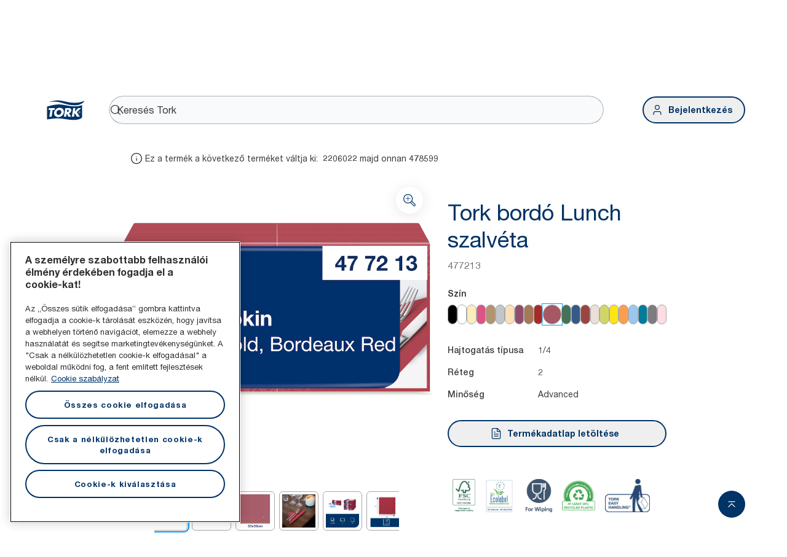

--- FILE ---
content_type: text/html; charset=utf-8
request_url: https://www.torkglobal.com/hu/hu/product/szalvetak-es-asztalkultura-termekek/toltoanyagok/hagyomanyos-szalvetak/477213
body_size: 127171
content:
<!DOCTYPE html><html lang="hu-hu"><head><meta charSet="utf-8"/><meta name="viewport" content="width=device-width"/><meta name="google-site-verification" content="tbVhP-E9Xr7cxfqqMYFjfQblpsYasGqs3DL1fs5Ug9k"/><meta name="page_type"/><meta name="page_path" content="/hu/hu/product/szalvetak-es-asztalkultura-termekek/toltoanyagok/hagyomanyos-szalvetak/477213"/><meta name="experience" content="public"/><title>Tork bordó Lunch szalvéta</title><meta name="next-head-count" content="7"/><script id="new-relic-script" type="text/javascript">window.NREUM||(NREUM={});NREUM.info = {"agent":"","beacon":"bam.nr-data.net","errorBeacon":"bam.nr-data.net","licenseKey":"0daf5539a6","applicationID":"1572605377","agentToken":null,"applicationTime":168.512261,"transactionName":"NgRXZUACXhFUVBBQXQ9OYlRQJUIDWFITVkAKNEdYHS1VGkFdFxZ1JDUaHmkAXxdbQxZAb046WVBcBG1NRUULXUcCFRpqHE0eEVlCA2Q=","queueTime":0,"ttGuid":"5c594940c5304109"}; (window.NREUM||(NREUM={})).init={privacy:{cookies_enabled:true},ajax:{deny_list:["bam.nr-data.net"]},feature_flags:["soft_nav"],distributed_tracing:{enabled:true}};(window.NREUM||(NREUM={})).loader_config={agentID:"1589176908",accountID:"1124331",trustKey:"1225316",xpid:"VQcFVVVQCRABUVZQAQECVVMG",licenseKey:"0daf5539a6",applicationID:"1572605377",browserID:"1589176908"};;/*! For license information please see nr-loader-spa-1.308.0.min.js.LICENSE.txt */
(()=>{var e,t,r={384:(e,t,r)=>{"use strict";r.d(t,{NT:()=>a,US:()=>u,Zm:()=>o,bQ:()=>d,dV:()=>c,pV:()=>l});var n=r(6154),i=r(1863),s=r(1910);const a={beacon:"bam.nr-data.net",errorBeacon:"bam.nr-data.net"};function o(){return n.gm.NREUM||(n.gm.NREUM={}),void 0===n.gm.newrelic&&(n.gm.newrelic=n.gm.NREUM),n.gm.NREUM}function c(){let e=o();return e.o||(e.o={ST:n.gm.setTimeout,SI:n.gm.setImmediate||n.gm.setInterval,CT:n.gm.clearTimeout,XHR:n.gm.XMLHttpRequest,REQ:n.gm.Request,EV:n.gm.Event,PR:n.gm.Promise,MO:n.gm.MutationObserver,FETCH:n.gm.fetch,WS:n.gm.WebSocket},(0,s.i)(...Object.values(e.o))),e}function d(e,t){let r=o();r.initializedAgents??={},t.initializedAt={ms:(0,i.t)(),date:new Date},r.initializedAgents[e]=t}function u(e,t){o()[e]=t}function l(){return function(){let e=o();const t=e.info||{};e.info={beacon:a.beacon,errorBeacon:a.errorBeacon,...t}}(),function(){let e=o();const t=e.init||{};e.init={...t}}(),c(),function(){let e=o();const t=e.loader_config||{};e.loader_config={...t}}(),o()}},782:(e,t,r)=>{"use strict";r.d(t,{T:()=>n});const n=r(860).K7.pageViewTiming},860:(e,t,r)=>{"use strict";r.d(t,{$J:()=>u,K7:()=>c,P3:()=>d,XX:()=>i,Yy:()=>o,df:()=>s,qY:()=>n,v4:()=>a});const n="events",i="jserrors",s="browser/blobs",a="rum",o="browser/logs",c={ajax:"ajax",genericEvents:"generic_events",jserrors:i,logging:"logging",metrics:"metrics",pageAction:"page_action",pageViewEvent:"page_view_event",pageViewTiming:"page_view_timing",sessionReplay:"session_replay",sessionTrace:"session_trace",softNav:"soft_navigations",spa:"spa"},d={[c.pageViewEvent]:1,[c.pageViewTiming]:2,[c.metrics]:3,[c.jserrors]:4,[c.spa]:5,[c.ajax]:6,[c.sessionTrace]:7,[c.softNav]:8,[c.sessionReplay]:9,[c.logging]:10,[c.genericEvents]:11},u={[c.pageViewEvent]:a,[c.pageViewTiming]:n,[c.ajax]:n,[c.spa]:n,[c.softNav]:n,[c.metrics]:i,[c.jserrors]:i,[c.sessionTrace]:s,[c.sessionReplay]:s,[c.logging]:o,[c.genericEvents]:"ins"}},944:(e,t,r)=>{"use strict";r.d(t,{R:()=>i});var n=r(3241);function i(e,t){"function"==typeof console.debug&&(console.debug("New Relic Warning: https://github.com/newrelic/newrelic-browser-agent/blob/main/docs/warning-codes.md#".concat(e),t),(0,n.W)({agentIdentifier:null,drained:null,type:"data",name:"warn",feature:"warn",data:{code:e,secondary:t}}))}},993:(e,t,r)=>{"use strict";r.d(t,{A$:()=>s,ET:()=>a,TZ:()=>o,p_:()=>i});var n=r(860);const i={ERROR:"ERROR",WARN:"WARN",INFO:"INFO",DEBUG:"DEBUG",TRACE:"TRACE"},s={OFF:0,ERROR:1,WARN:2,INFO:3,DEBUG:4,TRACE:5},a="log",o=n.K7.logging},1541:(e,t,r)=>{"use strict";r.d(t,{U:()=>i,f:()=>n});const n={MFE:"MFE",BA:"BA"};function i(e,t){if(2!==t?.harvestEndpointVersion)return{};const r=t.agentRef.runtime.appMetadata.agents[0].entityGuid;return e?{"source.id":e.id,"source.name":e.name,"source.type":e.type,"parent.id":e.parent?.id||r,"parent.type":e.parent?.type||n.BA}:{"entity.guid":r,appId:t.agentRef.info.applicationID}}},1687:(e,t,r)=>{"use strict";r.d(t,{Ak:()=>d,Ze:()=>h,x3:()=>u});var n=r(3241),i=r(7836),s=r(3606),a=r(860),o=r(2646);const c={};function d(e,t){const r={staged:!1,priority:a.P3[t]||0};l(e),c[e].get(t)||c[e].set(t,r)}function u(e,t){e&&c[e]&&(c[e].get(t)&&c[e].delete(t),p(e,t,!1),c[e].size&&f(e))}function l(e){if(!e)throw new Error("agentIdentifier required");c[e]||(c[e]=new Map)}function h(e="",t="feature",r=!1){if(l(e),!e||!c[e].get(t)||r)return p(e,t);c[e].get(t).staged=!0,f(e)}function f(e){const t=Array.from(c[e]);t.every(([e,t])=>t.staged)&&(t.sort((e,t)=>e[1].priority-t[1].priority),t.forEach(([t])=>{c[e].delete(t),p(e,t)}))}function p(e,t,r=!0){const a=e?i.ee.get(e):i.ee,c=s.i.handlers;if(!a.aborted&&a.backlog&&c){if((0,n.W)({agentIdentifier:e,type:"lifecycle",name:"drain",feature:t}),r){const e=a.backlog[t],r=c[t];if(r){for(let t=0;e&&t<e.length;++t)g(e[t],r);Object.entries(r).forEach(([e,t])=>{Object.values(t||{}).forEach(t=>{t[0]?.on&&t[0]?.context()instanceof o.y&&t[0].on(e,t[1])})})}}a.isolatedBacklog||delete c[t],a.backlog[t]=null,a.emit("drain-"+t,[])}}function g(e,t){var r=e[1];Object.values(t[r]||{}).forEach(t=>{var r=e[0];if(t[0]===r){var n=t[1],i=e[3],s=e[2];n.apply(i,s)}})}},1738:(e,t,r)=>{"use strict";r.d(t,{U:()=>f,Y:()=>h});var n=r(3241),i=r(9908),s=r(1863),a=r(944),o=r(5701),c=r(3969),d=r(8362),u=r(860),l=r(4261);function h(e,t,r,s){const h=s||r;!h||h[e]&&h[e]!==d.d.prototype[e]||(h[e]=function(){(0,i.p)(c.xV,["API/"+e+"/called"],void 0,u.K7.metrics,r.ee),(0,n.W)({agentIdentifier:r.agentIdentifier,drained:!!o.B?.[r.agentIdentifier],type:"data",name:"api",feature:l.Pl+e,data:{}});try{return t.apply(this,arguments)}catch(e){(0,a.R)(23,e)}})}function f(e,t,r,n,a){const o=e.info;null===r?delete o.jsAttributes[t]:o.jsAttributes[t]=r,(a||null===r)&&(0,i.p)(l.Pl+n,[(0,s.t)(),t,r],void 0,"session",e.ee)}},1741:(e,t,r)=>{"use strict";r.d(t,{W:()=>s});var n=r(944),i=r(4261);class s{#e(e,...t){if(this[e]!==s.prototype[e])return this[e](...t);(0,n.R)(35,e)}addPageAction(e,t){return this.#e(i.hG,e,t)}register(e){return this.#e(i.eY,e)}recordCustomEvent(e,t){return this.#e(i.fF,e,t)}setPageViewName(e,t){return this.#e(i.Fw,e,t)}setCustomAttribute(e,t,r){return this.#e(i.cD,e,t,r)}noticeError(e,t){return this.#e(i.o5,e,t)}setUserId(e,t=!1){return this.#e(i.Dl,e,t)}setApplicationVersion(e){return this.#e(i.nb,e)}setErrorHandler(e){return this.#e(i.bt,e)}addRelease(e,t){return this.#e(i.k6,e,t)}log(e,t){return this.#e(i.$9,e,t)}start(){return this.#e(i.d3)}finished(e){return this.#e(i.BL,e)}recordReplay(){return this.#e(i.CH)}pauseReplay(){return this.#e(i.Tb)}addToTrace(e){return this.#e(i.U2,e)}setCurrentRouteName(e){return this.#e(i.PA,e)}interaction(e){return this.#e(i.dT,e)}wrapLogger(e,t,r){return this.#e(i.Wb,e,t,r)}measure(e,t){return this.#e(i.V1,e,t)}consent(e){return this.#e(i.Pv,e)}}},1863:(e,t,r)=>{"use strict";function n(){return Math.floor(performance.now())}r.d(t,{t:()=>n})},1910:(e,t,r)=>{"use strict";r.d(t,{i:()=>s});var n=r(944);const i=new Map;function s(...e){return e.every(e=>{if(i.has(e))return i.get(e);const t="function"==typeof e?e.toString():"",r=t.includes("[native code]"),s=t.includes("nrWrapper");return r||s||(0,n.R)(64,e?.name||t),i.set(e,r),r})}},2555:(e,t,r)=>{"use strict";r.d(t,{D:()=>o,f:()=>a});var n=r(384),i=r(8122);const s={beacon:n.NT.beacon,errorBeacon:n.NT.errorBeacon,licenseKey:void 0,applicationID:void 0,sa:void 0,queueTime:void 0,applicationTime:void 0,ttGuid:void 0,user:void 0,account:void 0,product:void 0,extra:void 0,jsAttributes:{},userAttributes:void 0,atts:void 0,transactionName:void 0,tNamePlain:void 0};function a(e){try{return!!e.licenseKey&&!!e.errorBeacon&&!!e.applicationID}catch(e){return!1}}const o=e=>(0,i.a)(e,s)},2614:(e,t,r)=>{"use strict";r.d(t,{BB:()=>a,H3:()=>n,g:()=>d,iL:()=>c,tS:()=>o,uh:()=>i,wk:()=>s});const n="NRBA",i="SESSION",s=144e5,a=18e5,o={STARTED:"session-started",PAUSE:"session-pause",RESET:"session-reset",RESUME:"session-resume",UPDATE:"session-update"},c={SAME_TAB:"same-tab",CROSS_TAB:"cross-tab"},d={OFF:0,FULL:1,ERROR:2}},2646:(e,t,r)=>{"use strict";r.d(t,{y:()=>n});class n{constructor(e){this.contextId=e}}},2843:(e,t,r)=>{"use strict";r.d(t,{G:()=>s,u:()=>i});var n=r(3878);function i(e,t=!1,r,i){(0,n.DD)("visibilitychange",function(){if(t)return void("hidden"===document.visibilityState&&e());e(document.visibilityState)},r,i)}function s(e,t,r){(0,n.sp)("pagehide",e,t,r)}},3241:(e,t,r)=>{"use strict";r.d(t,{W:()=>s});var n=r(6154);const i="newrelic";function s(e={}){try{n.gm.dispatchEvent(new CustomEvent(i,{detail:e}))}catch(e){}}},3304:(e,t,r)=>{"use strict";r.d(t,{A:()=>s});var n=r(7836);const i=()=>{const e=new WeakSet;return(t,r)=>{if("object"==typeof r&&null!==r){if(e.has(r))return;e.add(r)}return r}};function s(e){try{return JSON.stringify(e,i())??""}catch(e){try{n.ee.emit("internal-error",[e])}catch(e){}return""}}},3333:(e,t,r)=>{"use strict";r.d(t,{$v:()=>u,TZ:()=>n,Xh:()=>c,Zp:()=>i,kd:()=>d,mq:()=>o,nf:()=>a,qN:()=>s});const n=r(860).K7.genericEvents,i=["auxclick","click","copy","keydown","paste","scrollend"],s=["focus","blur"],a=4,o=1e3,c=2e3,d=["PageAction","UserAction","BrowserPerformance"],u={RESOURCES:"experimental.resources",REGISTER:"register"}},3434:(e,t,r)=>{"use strict";r.d(t,{Jt:()=>s,YM:()=>d});var n=r(7836),i=r(5607);const s="nr@original:".concat(i.W),a=50;var o=Object.prototype.hasOwnProperty,c=!1;function d(e,t){return e||(e=n.ee),r.inPlace=function(e,t,n,i,s){n||(n="");const a="-"===n.charAt(0);for(let o=0;o<t.length;o++){const c=t[o],d=e[c];l(d)||(e[c]=r(d,a?c+n:n,i,c,s))}},r.flag=s,r;function r(t,r,n,c,d){return l(t)?t:(r||(r=""),nrWrapper[s]=t,function(e,t,r){if(Object.defineProperty&&Object.keys)try{return Object.keys(e).forEach(function(r){Object.defineProperty(t,r,{get:function(){return e[r]},set:function(t){return e[r]=t,t}})}),t}catch(e){u([e],r)}for(var n in e)o.call(e,n)&&(t[n]=e[n])}(t,nrWrapper,e),nrWrapper);function nrWrapper(){var s,o,l,h;let f;try{o=this,s=[...arguments],l="function"==typeof n?n(s,o):n||{}}catch(t){u([t,"",[s,o,c],l],e)}i(r+"start",[s,o,c],l,d);const p=performance.now();let g;try{return h=t.apply(o,s),g=performance.now(),h}catch(e){throw g=performance.now(),i(r+"err",[s,o,e],l,d),f=e,f}finally{const e=g-p,t={start:p,end:g,duration:e,isLongTask:e>=a,methodName:c,thrownError:f};t.isLongTask&&i("long-task",[t,o],l,d),i(r+"end",[s,o,h],l,d)}}}function i(r,n,i,s){if(!c||t){var a=c;c=!0;try{e.emit(r,n,i,t,s)}catch(t){u([t,r,n,i],e)}c=a}}}function u(e,t){t||(t=n.ee);try{t.emit("internal-error",e)}catch(e){}}function l(e){return!(e&&"function"==typeof e&&e.apply&&!e[s])}},3606:(e,t,r)=>{"use strict";r.d(t,{i:()=>s});var n=r(9908);s.on=a;var i=s.handlers={};function s(e,t,r,s){a(s||n.d,i,e,t,r)}function a(e,t,r,i,s){s||(s="feature"),e||(e=n.d);var a=t[s]=t[s]||{};(a[r]=a[r]||[]).push([e,i])}},3738:(e,t,r)=>{"use strict";r.d(t,{He:()=>i,Kp:()=>o,Lc:()=>d,Rz:()=>u,TZ:()=>n,bD:()=>s,d3:()=>a,jx:()=>l,sl:()=>h,uP:()=>c});const n=r(860).K7.sessionTrace,i="bstResource",s="resource",a="-start",o="-end",c="fn"+a,d="fn"+o,u="pushState",l=1e3,h=3e4},3785:(e,t,r)=>{"use strict";r.d(t,{R:()=>c,b:()=>d});var n=r(9908),i=r(1863),s=r(860),a=r(3969),o=r(993);function c(e,t,r={},c=o.p_.INFO,d=!0,u,l=(0,i.t)()){(0,n.p)(a.xV,["API/logging/".concat(c.toLowerCase(),"/called")],void 0,s.K7.metrics,e),(0,n.p)(o.ET,[l,t,r,c,d,u],void 0,s.K7.logging,e)}function d(e){return"string"==typeof e&&Object.values(o.p_).some(t=>t===e.toUpperCase().trim())}},3878:(e,t,r)=>{"use strict";function n(e,t){return{capture:e,passive:!1,signal:t}}function i(e,t,r=!1,i){window.addEventListener(e,t,n(r,i))}function s(e,t,r=!1,i){document.addEventListener(e,t,n(r,i))}r.d(t,{DD:()=>s,jT:()=>n,sp:()=>i})},3962:(e,t,r)=>{"use strict";r.d(t,{AM:()=>a,O2:()=>l,OV:()=>s,Qu:()=>h,TZ:()=>c,ih:()=>f,pP:()=>o,t1:()=>u,tC:()=>i,wD:()=>d});var n=r(860);const i=["click","keydown","submit"],s="popstate",a="api",o="initialPageLoad",c=n.K7.softNav,d=5e3,u=500,l={INITIAL_PAGE_LOAD:"",ROUTE_CHANGE:1,UNSPECIFIED:2},h={INTERACTION:1,AJAX:2,CUSTOM_END:3,CUSTOM_TRACER:4},f={IP:"in progress",PF:"pending finish",FIN:"finished",CAN:"cancelled"}},3969:(e,t,r)=>{"use strict";r.d(t,{TZ:()=>n,XG:()=>o,rs:()=>i,xV:()=>a,z_:()=>s});const n=r(860).K7.metrics,i="sm",s="cm",a="storeSupportabilityMetrics",o="storeEventMetrics"},4234:(e,t,r)=>{"use strict";r.d(t,{W:()=>s});var n=r(7836),i=r(1687);class s{constructor(e,t){this.agentIdentifier=e,this.ee=n.ee.get(e),this.featureName=t,this.blocked=!1}deregisterDrain(){(0,i.x3)(this.agentIdentifier,this.featureName)}}},4261:(e,t,r)=>{"use strict";r.d(t,{$9:()=>u,BL:()=>c,CH:()=>p,Dl:()=>R,Fw:()=>w,PA:()=>v,Pl:()=>n,Pv:()=>A,Tb:()=>h,U2:()=>a,V1:()=>E,Wb:()=>T,bt:()=>y,cD:()=>b,d3:()=>x,dT:()=>d,eY:()=>g,fF:()=>f,hG:()=>s,hw:()=>i,k6:()=>o,nb:()=>m,o5:()=>l});const n="api-",i=n+"ixn-",s="addPageAction",a="addToTrace",o="addRelease",c="finished",d="interaction",u="log",l="noticeError",h="pauseReplay",f="recordCustomEvent",p="recordReplay",g="register",m="setApplicationVersion",v="setCurrentRouteName",b="setCustomAttribute",y="setErrorHandler",w="setPageViewName",R="setUserId",x="start",T="wrapLogger",E="measure",A="consent"},5205:(e,t,r)=>{"use strict";r.d(t,{j:()=>S});var n=r(384),i=r(1741);var s=r(2555),a=r(3333);const o=e=>{if(!e||"string"!=typeof e)return!1;try{document.createDocumentFragment().querySelector(e)}catch{return!1}return!0};var c=r(2614),d=r(944),u=r(8122);const l="[data-nr-mask]",h=e=>(0,u.a)(e,(()=>{const e={feature_flags:[],experimental:{allow_registered_children:!1,resources:!1},mask_selector:"*",block_selector:"[data-nr-block]",mask_input_options:{color:!1,date:!1,"datetime-local":!1,email:!1,month:!1,number:!1,range:!1,search:!1,tel:!1,text:!1,time:!1,url:!1,week:!1,textarea:!1,select:!1,password:!0}};return{ajax:{deny_list:void 0,block_internal:!0,enabled:!0,autoStart:!0},api:{get allow_registered_children(){return e.feature_flags.includes(a.$v.REGISTER)||e.experimental.allow_registered_children},set allow_registered_children(t){e.experimental.allow_registered_children=t},duplicate_registered_data:!1},browser_consent_mode:{enabled:!1},distributed_tracing:{enabled:void 0,exclude_newrelic_header:void 0,cors_use_newrelic_header:void 0,cors_use_tracecontext_headers:void 0,allowed_origins:void 0},get feature_flags(){return e.feature_flags},set feature_flags(t){e.feature_flags=t},generic_events:{enabled:!0,autoStart:!0},harvest:{interval:30},jserrors:{enabled:!0,autoStart:!0},logging:{enabled:!0,autoStart:!0},metrics:{enabled:!0,autoStart:!0},obfuscate:void 0,page_action:{enabled:!0},page_view_event:{enabled:!0,autoStart:!0},page_view_timing:{enabled:!0,autoStart:!0},performance:{capture_marks:!1,capture_measures:!1,capture_detail:!0,resources:{get enabled(){return e.feature_flags.includes(a.$v.RESOURCES)||e.experimental.resources},set enabled(t){e.experimental.resources=t},asset_types:[],first_party_domains:[],ignore_newrelic:!0}},privacy:{cookies_enabled:!0},proxy:{assets:void 0,beacon:void 0},session:{expiresMs:c.wk,inactiveMs:c.BB},session_replay:{autoStart:!0,enabled:!1,preload:!1,sampling_rate:10,error_sampling_rate:100,collect_fonts:!1,inline_images:!1,fix_stylesheets:!0,mask_all_inputs:!0,get mask_text_selector(){return e.mask_selector},set mask_text_selector(t){o(t)?e.mask_selector="".concat(t,",").concat(l):""===t||null===t?e.mask_selector=l:(0,d.R)(5,t)},get block_class(){return"nr-block"},get ignore_class(){return"nr-ignore"},get mask_text_class(){return"nr-mask"},get block_selector(){return e.block_selector},set block_selector(t){o(t)?e.block_selector+=",".concat(t):""!==t&&(0,d.R)(6,t)},get mask_input_options(){return e.mask_input_options},set mask_input_options(t){t&&"object"==typeof t?e.mask_input_options={...t,password:!0}:(0,d.R)(7,t)}},session_trace:{enabled:!0,autoStart:!0},soft_navigations:{enabled:!0,autoStart:!0},spa:{enabled:!0,autoStart:!0},ssl:void 0,user_actions:{enabled:!0,elementAttributes:["id","className","tagName","type"]}}})());var f=r(6154),p=r(9324);let g=0;const m={buildEnv:p.F3,distMethod:p.Xs,version:p.xv,originTime:f.WN},v={consented:!1},b={appMetadata:{},get consented(){return this.session?.state?.consent||v.consented},set consented(e){v.consented=e},customTransaction:void 0,denyList:void 0,disabled:!1,harvester:void 0,isolatedBacklog:!1,isRecording:!1,loaderType:void 0,maxBytes:3e4,obfuscator:void 0,onerror:void 0,ptid:void 0,releaseIds:{},session:void 0,timeKeeper:void 0,registeredEntities:[],jsAttributesMetadata:{bytes:0},get harvestCount(){return++g}},y=e=>{const t=(0,u.a)(e,b),r=Object.keys(m).reduce((e,t)=>(e[t]={value:m[t],writable:!1,configurable:!0,enumerable:!0},e),{});return Object.defineProperties(t,r)};var w=r(5701);const R=e=>{const t=e.startsWith("http");e+="/",r.p=t?e:"https://"+e};var x=r(7836),T=r(3241);const E={accountID:void 0,trustKey:void 0,agentID:void 0,licenseKey:void 0,applicationID:void 0,xpid:void 0},A=e=>(0,u.a)(e,E),_=new Set;function S(e,t={},r,a){let{init:o,info:c,loader_config:d,runtime:u={},exposed:l=!0}=t;if(!c){const e=(0,n.pV)();o=e.init,c=e.info,d=e.loader_config}e.init=h(o||{}),e.loader_config=A(d||{}),c.jsAttributes??={},f.bv&&(c.jsAttributes.isWorker=!0),e.info=(0,s.D)(c);const p=e.init,g=[c.beacon,c.errorBeacon];_.has(e.agentIdentifier)||(p.proxy.assets&&(R(p.proxy.assets),g.push(p.proxy.assets)),p.proxy.beacon&&g.push(p.proxy.beacon),e.beacons=[...g],function(e){const t=(0,n.pV)();Object.getOwnPropertyNames(i.W.prototype).forEach(r=>{const n=i.W.prototype[r];if("function"!=typeof n||"constructor"===n)return;let s=t[r];e[r]&&!1!==e.exposed&&"micro-agent"!==e.runtime?.loaderType&&(t[r]=(...t)=>{const n=e[r](...t);return s?s(...t):n})})}(e),(0,n.US)("activatedFeatures",w.B)),u.denyList=[...p.ajax.deny_list||[],...p.ajax.block_internal?g:[]],u.ptid=e.agentIdentifier,u.loaderType=r,e.runtime=y(u),_.has(e.agentIdentifier)||(e.ee=x.ee.get(e.agentIdentifier),e.exposed=l,(0,T.W)({agentIdentifier:e.agentIdentifier,drained:!!w.B?.[e.agentIdentifier],type:"lifecycle",name:"initialize",feature:void 0,data:e.config})),_.add(e.agentIdentifier)}},5270:(e,t,r)=>{"use strict";r.d(t,{Aw:()=>a,SR:()=>s,rF:()=>o});var n=r(384),i=r(7767);function s(e){return!!(0,n.dV)().o.MO&&(0,i.V)(e)&&!0===e?.session_trace.enabled}function a(e){return!0===e?.session_replay.preload&&s(e)}function o(e,t){try{if("string"==typeof t?.type){if("password"===t.type.toLowerCase())return"*".repeat(e?.length||0);if(void 0!==t?.dataset?.nrUnmask||t?.classList?.contains("nr-unmask"))return e}}catch(e){}return"string"==typeof e?e.replace(/[\S]/g,"*"):"*".repeat(e?.length||0)}},5289:(e,t,r)=>{"use strict";r.d(t,{GG:()=>a,Qr:()=>c,sB:()=>o});var n=r(3878),i=r(6389);function s(){return"undefined"==typeof document||"complete"===document.readyState}function a(e,t){if(s())return e();const r=(0,i.J)(e),a=setInterval(()=>{s()&&(clearInterval(a),r())},500);(0,n.sp)("load",r,t)}function o(e){if(s())return e();(0,n.DD)("DOMContentLoaded",e)}function c(e){if(s())return e();(0,n.sp)("popstate",e)}},5607:(e,t,r)=>{"use strict";r.d(t,{W:()=>n});const n=(0,r(9566).bz)()},5701:(e,t,r)=>{"use strict";r.d(t,{B:()=>s,t:()=>a});var n=r(3241);const i=new Set,s={};function a(e,t){const r=t.agentIdentifier;s[r]??={},e&&"object"==typeof e&&(i.has(r)||(t.ee.emit("rumresp",[e]),s[r]=e,i.add(r),(0,n.W)({agentIdentifier:r,loaded:!0,drained:!0,type:"lifecycle",name:"load",feature:void 0,data:e})))}},6154:(e,t,r)=>{"use strict";r.d(t,{OF:()=>d,RI:()=>i,WN:()=>h,bv:()=>s,eN:()=>f,gm:()=>a,lR:()=>l,m:()=>c,mw:()=>o,sb:()=>u});var n=r(1863);const i="undefined"!=typeof window&&!!window.document,s="undefined"!=typeof WorkerGlobalScope&&("undefined"!=typeof self&&self instanceof WorkerGlobalScope&&self.navigator instanceof WorkerNavigator||"undefined"!=typeof globalThis&&globalThis instanceof WorkerGlobalScope&&globalThis.navigator instanceof WorkerNavigator),a=i?window:"undefined"!=typeof WorkerGlobalScope&&("undefined"!=typeof self&&self instanceof WorkerGlobalScope&&self||"undefined"!=typeof globalThis&&globalThis instanceof WorkerGlobalScope&&globalThis),o=Boolean("hidden"===a?.document?.visibilityState),c=""+a?.location,d=/iPad|iPhone|iPod/.test(a.navigator?.userAgent),u=d&&"undefined"==typeof SharedWorker,l=(()=>{const e=a.navigator?.userAgent?.match(/Firefox[/\s](\d+\.\d+)/);return Array.isArray(e)&&e.length>=2?+e[1]:0})(),h=Date.now()-(0,n.t)(),f=()=>"undefined"!=typeof PerformanceNavigationTiming&&a?.performance?.getEntriesByType("navigation")?.[0]?.responseStart},6344:(e,t,r)=>{"use strict";r.d(t,{BB:()=>u,Qb:()=>l,TZ:()=>i,Ug:()=>a,Vh:()=>s,_s:()=>o,bc:()=>d,yP:()=>c});var n=r(2614);const i=r(860).K7.sessionReplay,s="errorDuringReplay",a=.12,o={DomContentLoaded:0,Load:1,FullSnapshot:2,IncrementalSnapshot:3,Meta:4,Custom:5},c={[n.g.ERROR]:15e3,[n.g.FULL]:3e5,[n.g.OFF]:0},d={RESET:{message:"Session was reset",sm:"Reset"},IMPORT:{message:"Recorder failed to import",sm:"Import"},TOO_MANY:{message:"429: Too Many Requests",sm:"Too-Many"},TOO_BIG:{message:"Payload was too large",sm:"Too-Big"},CROSS_TAB:{message:"Session Entity was set to OFF on another tab",sm:"Cross-Tab"},ENTITLEMENTS:{message:"Session Replay is not allowed and will not be started",sm:"Entitlement"}},u=5e3,l={API:"api",RESUME:"resume",SWITCH_TO_FULL:"switchToFull",INITIALIZE:"initialize",PRELOAD:"preload"}},6389:(e,t,r)=>{"use strict";function n(e,t=500,r={}){const n=r?.leading||!1;let i;return(...r)=>{n&&void 0===i&&(e.apply(this,r),i=setTimeout(()=>{i=clearTimeout(i)},t)),n||(clearTimeout(i),i=setTimeout(()=>{e.apply(this,r)},t))}}function i(e){let t=!1;return(...r)=>{t||(t=!0,e.apply(this,r))}}r.d(t,{J:()=>i,s:()=>n})},6630:(e,t,r)=>{"use strict";r.d(t,{T:()=>n});const n=r(860).K7.pageViewEvent},6774:(e,t,r)=>{"use strict";r.d(t,{T:()=>n});const n=r(860).K7.jserrors},7295:(e,t,r)=>{"use strict";r.d(t,{Xv:()=>a,gX:()=>i,iW:()=>s});var n=[];function i(e){if(!e||s(e))return!1;if(0===n.length)return!0;if("*"===n[0].hostname)return!1;for(var t=0;t<n.length;t++){var r=n[t];if(r.hostname.test(e.hostname)&&r.pathname.test(e.pathname))return!1}return!0}function s(e){return void 0===e.hostname}function a(e){if(n=[],e&&e.length)for(var t=0;t<e.length;t++){let r=e[t];if(!r)continue;if("*"===r)return void(n=[{hostname:"*"}]);0===r.indexOf("http://")?r=r.substring(7):0===r.indexOf("https://")&&(r=r.substring(8));const i=r.indexOf("/");let s,a;i>0?(s=r.substring(0,i),a=r.substring(i)):(s=r,a="*");let[c]=s.split(":");n.push({hostname:o(c),pathname:o(a,!0)})}}function o(e,t=!1){const r=e.replace(/[.+?^${}()|[\]\\]/g,e=>"\\"+e).replace(/\*/g,".*?");return new RegExp((t?"^":"")+r+"$")}},7485:(e,t,r)=>{"use strict";r.d(t,{D:()=>i});var n=r(6154);function i(e){if(0===(e||"").indexOf("data:"))return{protocol:"data"};try{const t=new URL(e,location.href),r={port:t.port,hostname:t.hostname,pathname:t.pathname,search:t.search,protocol:t.protocol.slice(0,t.protocol.indexOf(":")),sameOrigin:t.protocol===n.gm?.location?.protocol&&t.host===n.gm?.location?.host};return r.port&&""!==r.port||("http:"===t.protocol&&(r.port="80"),"https:"===t.protocol&&(r.port="443")),r.pathname&&""!==r.pathname?r.pathname.startsWith("/")||(r.pathname="/".concat(r.pathname)):r.pathname="/",r}catch(e){return{}}}},7699:(e,t,r)=>{"use strict";r.d(t,{It:()=>s,KC:()=>o,No:()=>i,qh:()=>a});var n=r(860);const i=16e3,s=1e6,a="SESSION_ERROR",o={[n.K7.logging]:!0,[n.K7.genericEvents]:!1,[n.K7.jserrors]:!1,[n.K7.ajax]:!1}},7767:(e,t,r)=>{"use strict";r.d(t,{V:()=>i});var n=r(6154);const i=e=>n.RI&&!0===e?.privacy.cookies_enabled},7836:(e,t,r)=>{"use strict";r.d(t,{P:()=>o,ee:()=>c});var n=r(384),i=r(8990),s=r(2646),a=r(5607);const o="nr@context:".concat(a.W),c=function e(t,r){var n={},a={},u={},l=!1;try{l=16===r.length&&d.initializedAgents?.[r]?.runtime.isolatedBacklog}catch(e){}var h={on:p,addEventListener:p,removeEventListener:function(e,t){var r=n[e];if(!r)return;for(var i=0;i<r.length;i++)r[i]===t&&r.splice(i,1)},emit:function(e,r,n,i,s){!1!==s&&(s=!0);if(c.aborted&&!i)return;t&&s&&t.emit(e,r,n);var o=f(n);g(e).forEach(e=>{e.apply(o,r)});var d=v()[a[e]];d&&d.push([h,e,r,o]);return o},get:m,listeners:g,context:f,buffer:function(e,t){const r=v();if(t=t||"feature",h.aborted)return;Object.entries(e||{}).forEach(([e,n])=>{a[n]=t,t in r||(r[t]=[])})},abort:function(){h._aborted=!0,Object.keys(h.backlog).forEach(e=>{delete h.backlog[e]})},isBuffering:function(e){return!!v()[a[e]]},debugId:r,backlog:l?{}:t&&"object"==typeof t.backlog?t.backlog:{},isolatedBacklog:l};return Object.defineProperty(h,"aborted",{get:()=>{let e=h._aborted||!1;return e||(t&&(e=t.aborted),e)}}),h;function f(e){return e&&e instanceof s.y?e:e?(0,i.I)(e,o,()=>new s.y(o)):new s.y(o)}function p(e,t){n[e]=g(e).concat(t)}function g(e){return n[e]||[]}function m(t){return u[t]=u[t]||e(h,t)}function v(){return h.backlog}}(void 0,"globalEE"),d=(0,n.Zm)();d.ee||(d.ee=c)},8122:(e,t,r)=>{"use strict";r.d(t,{a:()=>i});var n=r(944);function i(e,t){try{if(!e||"object"!=typeof e)return(0,n.R)(3);if(!t||"object"!=typeof t)return(0,n.R)(4);const r=Object.create(Object.getPrototypeOf(t),Object.getOwnPropertyDescriptors(t)),s=0===Object.keys(r).length?e:r;for(let a in s)if(void 0!==e[a])try{if(null===e[a]){r[a]=null;continue}Array.isArray(e[a])&&Array.isArray(t[a])?r[a]=Array.from(new Set([...e[a],...t[a]])):"object"==typeof e[a]&&"object"==typeof t[a]?r[a]=i(e[a],t[a]):r[a]=e[a]}catch(e){r[a]||(0,n.R)(1,e)}return r}catch(e){(0,n.R)(2,e)}}},8139:(e,t,r)=>{"use strict";r.d(t,{u:()=>h});var n=r(7836),i=r(3434),s=r(8990),a=r(6154);const o={},c=a.gm.XMLHttpRequest,d="addEventListener",u="removeEventListener",l="nr@wrapped:".concat(n.P);function h(e){var t=function(e){return(e||n.ee).get("events")}(e);if(o[t.debugId]++)return t;o[t.debugId]=1;var r=(0,i.YM)(t,!0);function h(e){r.inPlace(e,[d,u],"-",p)}function p(e,t){return e[1]}return"getPrototypeOf"in Object&&(a.RI&&f(document,h),c&&f(c.prototype,h),f(a.gm,h)),t.on(d+"-start",function(e,t){var n=e[1];if(null!==n&&("function"==typeof n||"object"==typeof n)&&"newrelic"!==e[0]){var i=(0,s.I)(n,l,function(){var e={object:function(){if("function"!=typeof n.handleEvent)return;return n.handleEvent.apply(n,arguments)},function:n}[typeof n];return e?r(e,"fn-",null,e.name||"anonymous"):n});this.wrapped=e[1]=i}}),t.on(u+"-start",function(e){e[1]=this.wrapped||e[1]}),t}function f(e,t,...r){let n=e;for(;"object"==typeof n&&!Object.prototype.hasOwnProperty.call(n,d);)n=Object.getPrototypeOf(n);n&&t(n,...r)}},8362:(e,t,r)=>{"use strict";r.d(t,{d:()=>s});var n=r(9566),i=r(1741);class s extends i.W{agentIdentifier=(0,n.LA)(16)}},8374:(e,t,r)=>{r.nc=(()=>{try{return document?.currentScript?.nonce}catch(e){}return""})()},8990:(e,t,r)=>{"use strict";r.d(t,{I:()=>i});var n=Object.prototype.hasOwnProperty;function i(e,t,r){if(n.call(e,t))return e[t];var i=r();if(Object.defineProperty&&Object.keys)try{return Object.defineProperty(e,t,{value:i,writable:!0,enumerable:!1}),i}catch(e){}return e[t]=i,i}},9119:(e,t,r)=>{"use strict";r.d(t,{L:()=>s});var n=/([^?#]*)[^#]*(#[^?]*|$).*/,i=/([^?#]*)().*/;function s(e,t){return e?e.replace(t?n:i,"$1$2"):e}},9300:(e,t,r)=>{"use strict";r.d(t,{T:()=>n});const n=r(860).K7.ajax},9324:(e,t,r)=>{"use strict";r.d(t,{AJ:()=>a,F3:()=>i,Xs:()=>s,Yq:()=>o,xv:()=>n});const n="1.308.0",i="PROD",s="CDN",a="@newrelic/rrweb",o="1.0.1"},9566:(e,t,r)=>{"use strict";r.d(t,{LA:()=>o,ZF:()=>c,bz:()=>a,el:()=>d});var n=r(6154);const i="xxxxxxxx-xxxx-4xxx-yxxx-xxxxxxxxxxxx";function s(e,t){return e?15&e[t]:16*Math.random()|0}function a(){const e=n.gm?.crypto||n.gm?.msCrypto;let t,r=0;return e&&e.getRandomValues&&(t=e.getRandomValues(new Uint8Array(30))),i.split("").map(e=>"x"===e?s(t,r++).toString(16):"y"===e?(3&s()|8).toString(16):e).join("")}function o(e){const t=n.gm?.crypto||n.gm?.msCrypto;let r,i=0;t&&t.getRandomValues&&(r=t.getRandomValues(new Uint8Array(e)));const a=[];for(var o=0;o<e;o++)a.push(s(r,i++).toString(16));return a.join("")}function c(){return o(16)}function d(){return o(32)}},9908:(e,t,r)=>{"use strict";r.d(t,{d:()=>n,p:()=>i});var n=r(7836).ee.get("handle");function i(e,t,r,i,s){s?(s.buffer([e],i),s.emit(e,t,r)):(n.buffer([e],i),n.emit(e,t,r))}}},n={};function i(e){var t=n[e];if(void 0!==t)return t.exports;var s=n[e]={exports:{}};return r[e](s,s.exports,i),s.exports}i.m=r,i.d=(e,t)=>{for(var r in t)i.o(t,r)&&!i.o(e,r)&&Object.defineProperty(e,r,{enumerable:!0,get:t[r]})},i.f={},i.e=e=>Promise.all(Object.keys(i.f).reduce((t,r)=>(i.f[r](e,t),t),[])),i.u=e=>({212:"nr-spa-compressor",249:"nr-spa-recorder",478:"nr-spa"}[e]+"-1.308.0.min.js"),i.o=(e,t)=>Object.prototype.hasOwnProperty.call(e,t),e={},t="NRBA-1.308.0.PROD:",i.l=(r,n,s,a)=>{if(e[r])e[r].push(n);else{var o,c;if(void 0!==s)for(var d=document.getElementsByTagName("script"),u=0;u<d.length;u++){var l=d[u];if(l.getAttribute("src")==r||l.getAttribute("data-webpack")==t+s){o=l;break}}if(!o){c=!0;var h={478:"sha512-RSfSVnmHk59T/uIPbdSE0LPeqcEdF4/+XhfJdBuccH5rYMOEZDhFdtnh6X6nJk7hGpzHd9Ujhsy7lZEz/ORYCQ==",249:"sha512-ehJXhmntm85NSqW4MkhfQqmeKFulra3klDyY0OPDUE+sQ3GokHlPh1pmAzuNy//3j4ac6lzIbmXLvGQBMYmrkg==",212:"sha512-B9h4CR46ndKRgMBcK+j67uSR2RCnJfGefU+A7FrgR/k42ovXy5x/MAVFiSvFxuVeEk/pNLgvYGMp1cBSK/G6Fg=="};(o=document.createElement("script")).charset="utf-8",i.nc&&o.setAttribute("nonce",i.nc),o.setAttribute("data-webpack",t+s),o.src=r,0!==o.src.indexOf(window.location.origin+"/")&&(o.crossOrigin="anonymous"),h[a]&&(o.integrity=h[a])}e[r]=[n];var f=(t,n)=>{o.onerror=o.onload=null,clearTimeout(p);var i=e[r];if(delete e[r],o.parentNode&&o.parentNode.removeChild(o),i&&i.forEach(e=>e(n)),t)return t(n)},p=setTimeout(f.bind(null,void 0,{type:"timeout",target:o}),12e4);o.onerror=f.bind(null,o.onerror),o.onload=f.bind(null,o.onload),c&&document.head.appendChild(o)}},i.r=e=>{"undefined"!=typeof Symbol&&Symbol.toStringTag&&Object.defineProperty(e,Symbol.toStringTag,{value:"Module"}),Object.defineProperty(e,"__esModule",{value:!0})},i.p="https://js-agent.newrelic.com/",(()=>{var e={38:0,788:0};i.f.j=(t,r)=>{var n=i.o(e,t)?e[t]:void 0;if(0!==n)if(n)r.push(n[2]);else{var s=new Promise((r,i)=>n=e[t]=[r,i]);r.push(n[2]=s);var a=i.p+i.u(t),o=new Error;i.l(a,r=>{if(i.o(e,t)&&(0!==(n=e[t])&&(e[t]=void 0),n)){var s=r&&("load"===r.type?"missing":r.type),a=r&&r.target&&r.target.src;o.message="Loading chunk "+t+" failed: ("+s+": "+a+")",o.name="ChunkLoadError",o.type=s,o.request=a,n[1](o)}},"chunk-"+t,t)}};var t=(t,r)=>{var n,s,[a,o,c]=r,d=0;if(a.some(t=>0!==e[t])){for(n in o)i.o(o,n)&&(i.m[n]=o[n]);if(c)c(i)}for(t&&t(r);d<a.length;d++)s=a[d],i.o(e,s)&&e[s]&&e[s][0](),e[s]=0},r=self["webpackChunk:NRBA-1.308.0.PROD"]=self["webpackChunk:NRBA-1.308.0.PROD"]||[];r.forEach(t.bind(null,0)),r.push=t.bind(null,r.push.bind(r))})(),(()=>{"use strict";i(8374);var e=i(8362),t=i(860);const r=Object.values(t.K7);var n=i(5205);var s=i(9908),a=i(1863),o=i(4261),c=i(1738);var d=i(1687),u=i(4234),l=i(5289),h=i(6154),f=i(944),p=i(5270),g=i(7767),m=i(6389),v=i(7699);class b extends u.W{constructor(e,t){super(e.agentIdentifier,t),this.agentRef=e,this.abortHandler=void 0,this.featAggregate=void 0,this.loadedSuccessfully=void 0,this.onAggregateImported=new Promise(e=>{this.loadedSuccessfully=e}),this.deferred=Promise.resolve(),!1===e.init[this.featureName].autoStart?this.deferred=new Promise((t,r)=>{this.ee.on("manual-start-all",(0,m.J)(()=>{(0,d.Ak)(e.agentIdentifier,this.featureName),t()}))}):(0,d.Ak)(e.agentIdentifier,t)}importAggregator(e,t,r={}){if(this.featAggregate)return;const n=async()=>{let n;await this.deferred;try{if((0,g.V)(e.init)){const{setupAgentSession:t}=await i.e(478).then(i.bind(i,8766));n=t(e)}}catch(e){(0,f.R)(20,e),this.ee.emit("internal-error",[e]),(0,s.p)(v.qh,[e],void 0,this.featureName,this.ee)}try{if(!this.#t(this.featureName,n,e.init))return(0,d.Ze)(this.agentIdentifier,this.featureName),void this.loadedSuccessfully(!1);const{Aggregate:i}=await t();this.featAggregate=new i(e,r),e.runtime.harvester.initializedAggregates.push(this.featAggregate),this.loadedSuccessfully(!0)}catch(e){(0,f.R)(34,e),this.abortHandler?.(),(0,d.Ze)(this.agentIdentifier,this.featureName,!0),this.loadedSuccessfully(!1),this.ee&&this.ee.abort()}};h.RI?(0,l.GG)(()=>n(),!0):n()}#t(e,r,n){if(this.blocked)return!1;switch(e){case t.K7.sessionReplay:return(0,p.SR)(n)&&!!r;case t.K7.sessionTrace:return!!r;default:return!0}}}var y=i(6630),w=i(2614),R=i(3241);class x extends b{static featureName=y.T;constructor(e){var t;super(e,y.T),this.setupInspectionEvents(e.agentIdentifier),t=e,(0,c.Y)(o.Fw,function(e,r){"string"==typeof e&&("/"!==e.charAt(0)&&(e="/"+e),t.runtime.customTransaction=(r||"http://custom.transaction")+e,(0,s.p)(o.Pl+o.Fw,[(0,a.t)()],void 0,void 0,t.ee))},t),this.importAggregator(e,()=>i.e(478).then(i.bind(i,2467)))}setupInspectionEvents(e){const t=(t,r)=>{t&&(0,R.W)({agentIdentifier:e,timeStamp:t.timeStamp,loaded:"complete"===t.target.readyState,type:"window",name:r,data:t.target.location+""})};(0,l.sB)(e=>{t(e,"DOMContentLoaded")}),(0,l.GG)(e=>{t(e,"load")}),(0,l.Qr)(e=>{t(e,"navigate")}),this.ee.on(w.tS.UPDATE,(t,r)=>{(0,R.W)({agentIdentifier:e,type:"lifecycle",name:"session",data:r})})}}var T=i(384);class E extends e.d{constructor(e){var t;(super(),h.gm)?(this.features={},(0,T.bQ)(this.agentIdentifier,this),this.desiredFeatures=new Set(e.features||[]),this.desiredFeatures.add(x),(0,n.j)(this,e,e.loaderType||"agent"),t=this,(0,c.Y)(o.cD,function(e,r,n=!1){if("string"==typeof e){if(["string","number","boolean"].includes(typeof r)||null===r)return(0,c.U)(t,e,r,o.cD,n);(0,f.R)(40,typeof r)}else(0,f.R)(39,typeof e)},t),function(e){(0,c.Y)(o.Dl,function(t,r=!1){if("string"!=typeof t&&null!==t)return void(0,f.R)(41,typeof t);const n=e.info.jsAttributes["enduser.id"];r&&null!=n&&n!==t?(0,s.p)(o.Pl+"setUserIdAndResetSession",[t],void 0,"session",e.ee):(0,c.U)(e,"enduser.id",t,o.Dl,!0)},e)}(this),function(e){(0,c.Y)(o.nb,function(t){if("string"==typeof t||null===t)return(0,c.U)(e,"application.version",t,o.nb,!1);(0,f.R)(42,typeof t)},e)}(this),function(e){(0,c.Y)(o.d3,function(){e.ee.emit("manual-start-all")},e)}(this),function(e){(0,c.Y)(o.Pv,function(t=!0){if("boolean"==typeof t){if((0,s.p)(o.Pl+o.Pv,[t],void 0,"session",e.ee),e.runtime.consented=t,t){const t=e.features.page_view_event;t.onAggregateImported.then(e=>{const r=t.featAggregate;e&&!r.sentRum&&r.sendRum()})}}else(0,f.R)(65,typeof t)},e)}(this),this.run()):(0,f.R)(21)}get config(){return{info:this.info,init:this.init,loader_config:this.loader_config,runtime:this.runtime}}get api(){return this}run(){try{const e=function(e){const t={};return r.forEach(r=>{t[r]=!!e[r]?.enabled}),t}(this.init),n=[...this.desiredFeatures];n.sort((e,r)=>t.P3[e.featureName]-t.P3[r.featureName]),n.forEach(r=>{if(!e[r.featureName]&&r.featureName!==t.K7.pageViewEvent)return;if(r.featureName===t.K7.spa)return void(0,f.R)(67);const n=function(e){switch(e){case t.K7.ajax:return[t.K7.jserrors];case t.K7.sessionTrace:return[t.K7.ajax,t.K7.pageViewEvent];case t.K7.sessionReplay:return[t.K7.sessionTrace];case t.K7.pageViewTiming:return[t.K7.pageViewEvent];default:return[]}}(r.featureName).filter(e=>!(e in this.features));n.length>0&&(0,f.R)(36,{targetFeature:r.featureName,missingDependencies:n}),this.features[r.featureName]=new r(this)})}catch(e){(0,f.R)(22,e);for(const e in this.features)this.features[e].abortHandler?.();const t=(0,T.Zm)();delete t.initializedAgents[this.agentIdentifier]?.features,delete this.sharedAggregator;return t.ee.get(this.agentIdentifier).abort(),!1}}}var A=i(2843),_=i(782);class S extends b{static featureName=_.T;constructor(e){super(e,_.T),h.RI&&((0,A.u)(()=>(0,s.p)("docHidden",[(0,a.t)()],void 0,_.T,this.ee),!0),(0,A.G)(()=>(0,s.p)("winPagehide",[(0,a.t)()],void 0,_.T,this.ee)),this.importAggregator(e,()=>i.e(478).then(i.bind(i,9917))))}}var O=i(3969);class I extends b{static featureName=O.TZ;constructor(e){super(e,O.TZ),h.RI&&document.addEventListener("securitypolicyviolation",e=>{(0,s.p)(O.xV,["Generic/CSPViolation/Detected"],void 0,this.featureName,this.ee)}),this.importAggregator(e,()=>i.e(478).then(i.bind(i,6555)))}}var N=i(6774),P=i(3878),k=i(3304);class D{constructor(e,t,r,n,i){this.name="UncaughtError",this.message="string"==typeof e?e:(0,k.A)(e),this.sourceURL=t,this.line=r,this.column=n,this.__newrelic=i}}function C(e){return M(e)?e:new D(void 0!==e?.message?e.message:e,e?.filename||e?.sourceURL,e?.lineno||e?.line,e?.colno||e?.col,e?.__newrelic,e?.cause)}function j(e){const t="Unhandled Promise Rejection: ";if(!e?.reason)return;if(M(e.reason)){try{e.reason.message.startsWith(t)||(e.reason.message=t+e.reason.message)}catch(e){}return C(e.reason)}const r=C(e.reason);return(r.message||"").startsWith(t)||(r.message=t+r.message),r}function L(e){if(e.error instanceof SyntaxError&&!/:\d+$/.test(e.error.stack?.trim())){const t=new D(e.message,e.filename,e.lineno,e.colno,e.error.__newrelic,e.cause);return t.name=SyntaxError.name,t}return M(e.error)?e.error:C(e)}function M(e){return e instanceof Error&&!!e.stack}function H(e,r,n,i,o=(0,a.t)()){"string"==typeof e&&(e=new Error(e)),(0,s.p)("err",[e,o,!1,r,n.runtime.isRecording,void 0,i],void 0,t.K7.jserrors,n.ee),(0,s.p)("uaErr",[],void 0,t.K7.genericEvents,n.ee)}var B=i(1541),K=i(993),W=i(3785);function U(e,{customAttributes:t={},level:r=K.p_.INFO}={},n,i,s=(0,a.t)()){(0,W.R)(n.ee,e,t,r,!1,i,s)}function F(e,r,n,i,c=(0,a.t)()){(0,s.p)(o.Pl+o.hG,[c,e,r,i],void 0,t.K7.genericEvents,n.ee)}function V(e,r,n,i,c=(0,a.t)()){const{start:d,end:u,customAttributes:l}=r||{},h={customAttributes:l||{}};if("object"!=typeof h.customAttributes||"string"!=typeof e||0===e.length)return void(0,f.R)(57);const p=(e,t)=>null==e?t:"number"==typeof e?e:e instanceof PerformanceMark?e.startTime:Number.NaN;if(h.start=p(d,0),h.end=p(u,c),Number.isNaN(h.start)||Number.isNaN(h.end))(0,f.R)(57);else{if(h.duration=h.end-h.start,!(h.duration<0))return(0,s.p)(o.Pl+o.V1,[h,e,i],void 0,t.K7.genericEvents,n.ee),h;(0,f.R)(58)}}function G(e,r={},n,i,c=(0,a.t)()){(0,s.p)(o.Pl+o.fF,[c,e,r,i],void 0,t.K7.genericEvents,n.ee)}function z(e){(0,c.Y)(o.eY,function(t){return Y(e,t)},e)}function Y(e,r,n){(0,f.R)(54,"newrelic.register"),r||={},r.type=B.f.MFE,r.licenseKey||=e.info.licenseKey,r.blocked=!1,r.parent=n||{},Array.isArray(r.tags)||(r.tags=[]);const i={};r.tags.forEach(e=>{"name"!==e&&"id"!==e&&(i["source.".concat(e)]=!0)}),r.isolated??=!0;let o=()=>{};const c=e.runtime.registeredEntities;if(!r.isolated){const e=c.find(({metadata:{target:{id:e}}})=>e===r.id&&!r.isolated);if(e)return e}const d=e=>{r.blocked=!0,o=e};function u(e){return"string"==typeof e&&!!e.trim()&&e.trim().length<501||"number"==typeof e}e.init.api.allow_registered_children||d((0,m.J)(()=>(0,f.R)(55))),u(r.id)&&u(r.name)||d((0,m.J)(()=>(0,f.R)(48,r)));const l={addPageAction:(t,n={})=>g(F,[t,{...i,...n},e],r),deregister:()=>{d((0,m.J)(()=>(0,f.R)(68)))},log:(t,n={})=>g(U,[t,{...n,customAttributes:{...i,...n.customAttributes||{}}},e],r),measure:(t,n={})=>g(V,[t,{...n,customAttributes:{...i,...n.customAttributes||{}}},e],r),noticeError:(t,n={})=>g(H,[t,{...i,...n},e],r),register:(t={})=>g(Y,[e,t],l.metadata.target),recordCustomEvent:(t,n={})=>g(G,[t,{...i,...n},e],r),setApplicationVersion:e=>p("application.version",e),setCustomAttribute:(e,t)=>p(e,t),setUserId:e=>p("enduser.id",e),metadata:{customAttributes:i,target:r}},h=()=>(r.blocked&&o(),r.blocked);h()||c.push(l);const p=(e,t)=>{h()||(i[e]=t)},g=(r,n,i)=>{if(h())return;const o=(0,a.t)();(0,s.p)(O.xV,["API/register/".concat(r.name,"/called")],void 0,t.K7.metrics,e.ee);try{if(e.init.api.duplicate_registered_data&&"register"!==r.name){let e=n;if(n[1]instanceof Object){const t={"child.id":i.id,"child.type":i.type};e="customAttributes"in n[1]?[n[0],{...n[1],customAttributes:{...n[1].customAttributes,...t}},...n.slice(2)]:[n[0],{...n[1],...t},...n.slice(2)]}r(...e,void 0,o)}return r(...n,i,o)}catch(e){(0,f.R)(50,e)}};return l}class Z extends b{static featureName=N.T;constructor(e){var t;super(e,N.T),t=e,(0,c.Y)(o.o5,(e,r)=>H(e,r,t),t),function(e){(0,c.Y)(o.bt,function(t){e.runtime.onerror=t},e)}(e),function(e){let t=0;(0,c.Y)(o.k6,function(e,r){++t>10||(this.runtime.releaseIds[e.slice(-200)]=(""+r).slice(-200))},e)}(e),z(e);try{this.removeOnAbort=new AbortController}catch(e){}this.ee.on("internal-error",(t,r)=>{this.abortHandler&&(0,s.p)("ierr",[C(t),(0,a.t)(),!0,{},e.runtime.isRecording,r],void 0,this.featureName,this.ee)}),h.gm.addEventListener("unhandledrejection",t=>{this.abortHandler&&(0,s.p)("err",[j(t),(0,a.t)(),!1,{unhandledPromiseRejection:1},e.runtime.isRecording],void 0,this.featureName,this.ee)},(0,P.jT)(!1,this.removeOnAbort?.signal)),h.gm.addEventListener("error",t=>{this.abortHandler&&(0,s.p)("err",[L(t),(0,a.t)(),!1,{},e.runtime.isRecording],void 0,this.featureName,this.ee)},(0,P.jT)(!1,this.removeOnAbort?.signal)),this.abortHandler=this.#r,this.importAggregator(e,()=>i.e(478).then(i.bind(i,2176)))}#r(){this.removeOnAbort?.abort(),this.abortHandler=void 0}}var q=i(8990);let X=1;function J(e){const t=typeof e;return!e||"object"!==t&&"function"!==t?-1:e===h.gm?0:(0,q.I)(e,"nr@id",function(){return X++})}function Q(e){if("string"==typeof e&&e.length)return e.length;if("object"==typeof e){if("undefined"!=typeof ArrayBuffer&&e instanceof ArrayBuffer&&e.byteLength)return e.byteLength;if("undefined"!=typeof Blob&&e instanceof Blob&&e.size)return e.size;if(!("undefined"!=typeof FormData&&e instanceof FormData))try{return(0,k.A)(e).length}catch(e){return}}}var ee=i(8139),te=i(7836),re=i(3434);const ne={},ie=["open","send"];function se(e){var t=e||te.ee;const r=function(e){return(e||te.ee).get("xhr")}(t);if(void 0===h.gm.XMLHttpRequest)return r;if(ne[r.debugId]++)return r;ne[r.debugId]=1,(0,ee.u)(t);var n=(0,re.YM)(r),i=h.gm.XMLHttpRequest,s=h.gm.MutationObserver,a=h.gm.Promise,o=h.gm.setInterval,c="readystatechange",d=["onload","onerror","onabort","onloadstart","onloadend","onprogress","ontimeout"],u=[],l=h.gm.XMLHttpRequest=function(e){const t=new i(e),s=r.context(t);try{r.emit("new-xhr",[t],s),t.addEventListener(c,(a=s,function(){var e=this;e.readyState>3&&!a.resolved&&(a.resolved=!0,r.emit("xhr-resolved",[],e)),n.inPlace(e,d,"fn-",y)}),(0,P.jT)(!1))}catch(e){(0,f.R)(15,e);try{r.emit("internal-error",[e])}catch(e){}}var a;return t};function p(e,t){n.inPlace(t,["onreadystatechange"],"fn-",y)}if(function(e,t){for(var r in e)t[r]=e[r]}(i,l),l.prototype=i.prototype,n.inPlace(l.prototype,ie,"-xhr-",y),r.on("send-xhr-start",function(e,t){p(e,t),function(e){u.push(e),s&&(g?g.then(b):o?o(b):(m=-m,v.data=m))}(t)}),r.on("open-xhr-start",p),s){var g=a&&a.resolve();if(!o&&!a){var m=1,v=document.createTextNode(m);new s(b).observe(v,{characterData:!0})}}else t.on("fn-end",function(e){e[0]&&e[0].type===c||b()});function b(){for(var e=0;e<u.length;e++)p(0,u[e]);u.length&&(u=[])}function y(e,t){return t}return r}var ae="fetch-",oe=ae+"body-",ce=["arrayBuffer","blob","json","text","formData"],de=h.gm.Request,ue=h.gm.Response,le="prototype";const he={};function fe(e){const t=function(e){return(e||te.ee).get("fetch")}(e);if(!(de&&ue&&h.gm.fetch))return t;if(he[t.debugId]++)return t;function r(e,r,n){var i=e[r];"function"==typeof i&&(e[r]=function(){var e,r=[...arguments],s={};t.emit(n+"before-start",[r],s),s[te.P]&&s[te.P].dt&&(e=s[te.P].dt);var a=i.apply(this,r);return t.emit(n+"start",[r,e],a),a.then(function(e){return t.emit(n+"end",[null,e],a),e},function(e){throw t.emit(n+"end",[e],a),e})})}return he[t.debugId]=1,ce.forEach(e=>{r(de[le],e,oe),r(ue[le],e,oe)}),r(h.gm,"fetch",ae),t.on(ae+"end",function(e,r){var n=this;if(r){var i=r.headers.get("content-length");null!==i&&(n.rxSize=i),t.emit(ae+"done",[null,r],n)}else t.emit(ae+"done",[e],n)}),t}var pe=i(7485),ge=i(9566);class me{constructor(e){this.agentRef=e}generateTracePayload(e){const t=this.agentRef.loader_config;if(!this.shouldGenerateTrace(e)||!t)return null;var r=(t.accountID||"").toString()||null,n=(t.agentID||"").toString()||null,i=(t.trustKey||"").toString()||null;if(!r||!n)return null;var s=(0,ge.ZF)(),a=(0,ge.el)(),o=Date.now(),c={spanId:s,traceId:a,timestamp:o};return(e.sameOrigin||this.isAllowedOrigin(e)&&this.useTraceContextHeadersForCors())&&(c.traceContextParentHeader=this.generateTraceContextParentHeader(s,a),c.traceContextStateHeader=this.generateTraceContextStateHeader(s,o,r,n,i)),(e.sameOrigin&&!this.excludeNewrelicHeader()||!e.sameOrigin&&this.isAllowedOrigin(e)&&this.useNewrelicHeaderForCors())&&(c.newrelicHeader=this.generateTraceHeader(s,a,o,r,n,i)),c}generateTraceContextParentHeader(e,t){return"00-"+t+"-"+e+"-01"}generateTraceContextStateHeader(e,t,r,n,i){return i+"@nr=0-1-"+r+"-"+n+"-"+e+"----"+t}generateTraceHeader(e,t,r,n,i,s){if(!("function"==typeof h.gm?.btoa))return null;var a={v:[0,1],d:{ty:"Browser",ac:n,ap:i,id:e,tr:t,ti:r}};return s&&n!==s&&(a.d.tk=s),btoa((0,k.A)(a))}shouldGenerateTrace(e){return this.agentRef.init?.distributed_tracing?.enabled&&this.isAllowedOrigin(e)}isAllowedOrigin(e){var t=!1;const r=this.agentRef.init?.distributed_tracing;if(e.sameOrigin)t=!0;else if(r?.allowed_origins instanceof Array)for(var n=0;n<r.allowed_origins.length;n++){var i=(0,pe.D)(r.allowed_origins[n]);if(e.hostname===i.hostname&&e.protocol===i.protocol&&e.port===i.port){t=!0;break}}return t}excludeNewrelicHeader(){var e=this.agentRef.init?.distributed_tracing;return!!e&&!!e.exclude_newrelic_header}useNewrelicHeaderForCors(){var e=this.agentRef.init?.distributed_tracing;return!!e&&!1!==e.cors_use_newrelic_header}useTraceContextHeadersForCors(){var e=this.agentRef.init?.distributed_tracing;return!!e&&!!e.cors_use_tracecontext_headers}}var ve=i(9300),be=i(7295);function ye(e){return"string"==typeof e?e:e instanceof(0,T.dV)().o.REQ?e.url:h.gm?.URL&&e instanceof URL?e.href:void 0}var we=["load","error","abort","timeout"],Re=we.length,xe=(0,T.dV)().o.REQ,Te=(0,T.dV)().o.XHR;const Ee="X-NewRelic-App-Data";class Ae extends b{static featureName=ve.T;constructor(e){super(e,ve.T),this.dt=new me(e),this.handler=(e,t,r,n)=>(0,s.p)(e,t,r,n,this.ee);try{const e={xmlhttprequest:"xhr",fetch:"fetch",beacon:"beacon"};h.gm?.performance?.getEntriesByType("resource").forEach(r=>{if(r.initiatorType in e&&0!==r.responseStatus){const n={status:r.responseStatus},i={rxSize:r.transferSize,duration:Math.floor(r.duration),cbTime:0};_e(n,r.name),this.handler("xhr",[n,i,r.startTime,r.responseEnd,e[r.initiatorType]],void 0,t.K7.ajax)}})}catch(e){}fe(this.ee),se(this.ee),function(e,r,n,i){function o(e){var t=this;t.totalCbs=0,t.called=0,t.cbTime=0,t.end=T,t.ended=!1,t.xhrGuids={},t.lastSize=null,t.loadCaptureCalled=!1,t.params=this.params||{},t.metrics=this.metrics||{},t.latestLongtaskEnd=0,e.addEventListener("load",function(r){E(t,e)},(0,P.jT)(!1)),h.lR||e.addEventListener("progress",function(e){t.lastSize=e.loaded},(0,P.jT)(!1))}function c(e){this.params={method:e[0]},_e(this,e[1]),this.metrics={}}function d(t,r){e.loader_config.xpid&&this.sameOrigin&&r.setRequestHeader("X-NewRelic-ID",e.loader_config.xpid);var n=i.generateTracePayload(this.parsedOrigin);if(n){var s=!1;n.newrelicHeader&&(r.setRequestHeader("newrelic",n.newrelicHeader),s=!0),n.traceContextParentHeader&&(r.setRequestHeader("traceparent",n.traceContextParentHeader),n.traceContextStateHeader&&r.setRequestHeader("tracestate",n.traceContextStateHeader),s=!0),s&&(this.dt=n)}}function u(e,t){var n=this.metrics,i=e[0],s=this;if(n&&i){var o=Q(i);o&&(n.txSize=o)}this.startTime=(0,a.t)(),this.body=i,this.listener=function(e){try{"abort"!==e.type||s.loadCaptureCalled||(s.params.aborted=!0),("load"!==e.type||s.called===s.totalCbs&&(s.onloadCalled||"function"!=typeof t.onload)&&"function"==typeof s.end)&&s.end(t)}catch(e){try{r.emit("internal-error",[e])}catch(e){}}};for(var c=0;c<Re;c++)t.addEventListener(we[c],this.listener,(0,P.jT)(!1))}function l(e,t,r){this.cbTime+=e,t?this.onloadCalled=!0:this.called+=1,this.called!==this.totalCbs||!this.onloadCalled&&"function"==typeof r.onload||"function"!=typeof this.end||this.end(r)}function f(e,t){var r=""+J(e)+!!t;this.xhrGuids&&!this.xhrGuids[r]&&(this.xhrGuids[r]=!0,this.totalCbs+=1)}function p(e,t){var r=""+J(e)+!!t;this.xhrGuids&&this.xhrGuids[r]&&(delete this.xhrGuids[r],this.totalCbs-=1)}function g(){this.endTime=(0,a.t)()}function m(e,t){t instanceof Te&&"load"===e[0]&&r.emit("xhr-load-added",[e[1],e[2]],t)}function v(e,t){t instanceof Te&&"load"===e[0]&&r.emit("xhr-load-removed",[e[1],e[2]],t)}function b(e,t,r){t instanceof Te&&("onload"===r&&(this.onload=!0),("load"===(e[0]&&e[0].type)||this.onload)&&(this.xhrCbStart=(0,a.t)()))}function y(e,t){this.xhrCbStart&&r.emit("xhr-cb-time",[(0,a.t)()-this.xhrCbStart,this.onload,t],t)}function w(e){var t,r=e[1]||{};if("string"==typeof e[0]?0===(t=e[0]).length&&h.RI&&(t=""+h.gm.location.href):e[0]&&e[0].url?t=e[0].url:h.gm?.URL&&e[0]&&e[0]instanceof URL?t=e[0].href:"function"==typeof e[0].toString&&(t=e[0].toString()),"string"==typeof t&&0!==t.length){t&&(this.parsedOrigin=(0,pe.D)(t),this.sameOrigin=this.parsedOrigin.sameOrigin);var n=i.generateTracePayload(this.parsedOrigin);if(n&&(n.newrelicHeader||n.traceContextParentHeader))if(e[0]&&e[0].headers)o(e[0].headers,n)&&(this.dt=n);else{var s={};for(var a in r)s[a]=r[a];s.headers=new Headers(r.headers||{}),o(s.headers,n)&&(this.dt=n),e.length>1?e[1]=s:e.push(s)}}function o(e,t){var r=!1;return t.newrelicHeader&&(e.set("newrelic",t.newrelicHeader),r=!0),t.traceContextParentHeader&&(e.set("traceparent",t.traceContextParentHeader),t.traceContextStateHeader&&e.set("tracestate",t.traceContextStateHeader),r=!0),r}}function R(e,t){this.params={},this.metrics={},this.startTime=(0,a.t)(),this.dt=t,e.length>=1&&(this.target=e[0]),e.length>=2&&(this.opts=e[1]);var r=this.opts||{},n=this.target;_e(this,ye(n));var i=(""+(n&&n instanceof xe&&n.method||r.method||"GET")).toUpperCase();this.params.method=i,this.body=r.body,this.txSize=Q(r.body)||0}function x(e,r){if(this.endTime=(0,a.t)(),this.params||(this.params={}),(0,be.iW)(this.params))return;let i;this.params.status=r?r.status:0,"string"==typeof this.rxSize&&this.rxSize.length>0&&(i=+this.rxSize);const s={txSize:this.txSize,rxSize:i,duration:(0,a.t)()-this.startTime};n("xhr",[this.params,s,this.startTime,this.endTime,"fetch"],this,t.K7.ajax)}function T(e){const r=this.params,i=this.metrics;if(!this.ended){this.ended=!0;for(let t=0;t<Re;t++)e.removeEventListener(we[t],this.listener,!1);r.aborted||(0,be.iW)(r)||(i.duration=(0,a.t)()-this.startTime,this.loadCaptureCalled||4!==e.readyState?null==r.status&&(r.status=0):E(this,e),i.cbTime=this.cbTime,n("xhr",[r,i,this.startTime,this.endTime,"xhr"],this,t.K7.ajax))}}function E(e,n){e.params.status=n.status;var i=function(e,t){var r=e.responseType;return"json"===r&&null!==t?t:"arraybuffer"===r||"blob"===r||"json"===r?Q(e.response):"text"===r||""===r||void 0===r?Q(e.responseText):void 0}(n,e.lastSize);if(i&&(e.metrics.rxSize=i),e.sameOrigin&&n.getAllResponseHeaders().indexOf(Ee)>=0){var a=n.getResponseHeader(Ee);a&&((0,s.p)(O.rs,["Ajax/CrossApplicationTracing/Header/Seen"],void 0,t.K7.metrics,r),e.params.cat=a.split(", ").pop())}e.loadCaptureCalled=!0}r.on("new-xhr",o),r.on("open-xhr-start",c),r.on("open-xhr-end",d),r.on("send-xhr-start",u),r.on("xhr-cb-time",l),r.on("xhr-load-added",f),r.on("xhr-load-removed",p),r.on("xhr-resolved",g),r.on("addEventListener-end",m),r.on("removeEventListener-end",v),r.on("fn-end",y),r.on("fetch-before-start",w),r.on("fetch-start",R),r.on("fn-start",b),r.on("fetch-done",x)}(e,this.ee,this.handler,this.dt),this.importAggregator(e,()=>i.e(478).then(i.bind(i,3845)))}}function _e(e,t){var r=(0,pe.D)(t),n=e.params||e;n.hostname=r.hostname,n.port=r.port,n.protocol=r.protocol,n.host=r.hostname+":"+r.port,n.pathname=r.pathname,e.parsedOrigin=r,e.sameOrigin=r.sameOrigin}const Se={},Oe=["pushState","replaceState"];function Ie(e){const t=function(e){return(e||te.ee).get("history")}(e);return!h.RI||Se[t.debugId]++||(Se[t.debugId]=1,(0,re.YM)(t).inPlace(window.history,Oe,"-")),t}var Ne=i(3738);function Pe(e){(0,c.Y)(o.BL,function(r=Date.now()){const n=r-h.WN;n<0&&(0,f.R)(62,r),(0,s.p)(O.XG,[o.BL,{time:n}],void 0,t.K7.metrics,e.ee),e.addToTrace({name:o.BL,start:r,origin:"nr"}),(0,s.p)(o.Pl+o.hG,[n,o.BL],void 0,t.K7.genericEvents,e.ee)},e)}const{He:ke,bD:De,d3:Ce,Kp:je,TZ:Le,Lc:Me,uP:He,Rz:Be}=Ne;class Ke extends b{static featureName=Le;constructor(e){var r;super(e,Le),r=e,(0,c.Y)(o.U2,function(e){if(!(e&&"object"==typeof e&&e.name&&e.start))return;const n={n:e.name,s:e.start-h.WN,e:(e.end||e.start)-h.WN,o:e.origin||"",t:"api"};n.s<0||n.e<0||n.e<n.s?(0,f.R)(61,{start:n.s,end:n.e}):(0,s.p)("bstApi",[n],void 0,t.K7.sessionTrace,r.ee)},r),Pe(e);if(!(0,g.V)(e.init))return void this.deregisterDrain();const n=this.ee;let d;Ie(n),this.eventsEE=(0,ee.u)(n),this.eventsEE.on(He,function(e,t){this.bstStart=(0,a.t)()}),this.eventsEE.on(Me,function(e,r){(0,s.p)("bst",[e[0],r,this.bstStart,(0,a.t)()],void 0,t.K7.sessionTrace,n)}),n.on(Be+Ce,function(e){this.time=(0,a.t)(),this.startPath=location.pathname+location.hash}),n.on(Be+je,function(e){(0,s.p)("bstHist",[location.pathname+location.hash,this.startPath,this.time],void 0,t.K7.sessionTrace,n)});try{d=new PerformanceObserver(e=>{const r=e.getEntries();(0,s.p)(ke,[r],void 0,t.K7.sessionTrace,n)}),d.observe({type:De,buffered:!0})}catch(e){}this.importAggregator(e,()=>i.e(478).then(i.bind(i,6974)),{resourceObserver:d})}}var We=i(6344);class Ue extends b{static featureName=We.TZ;#n;recorder;constructor(e){var r;let n;super(e,We.TZ),r=e,(0,c.Y)(o.CH,function(){(0,s.p)(o.CH,[],void 0,t.K7.sessionReplay,r.ee)},r),function(e){(0,c.Y)(o.Tb,function(){(0,s.p)(o.Tb,[],void 0,t.K7.sessionReplay,e.ee)},e)}(e);try{n=JSON.parse(localStorage.getItem("".concat(w.H3,"_").concat(w.uh)))}catch(e){}(0,p.SR)(e.init)&&this.ee.on(o.CH,()=>this.#i()),this.#s(n)&&this.importRecorder().then(e=>{e.startRecording(We.Qb.PRELOAD,n?.sessionReplayMode)}),this.importAggregator(this.agentRef,()=>i.e(478).then(i.bind(i,6167)),this),this.ee.on("err",e=>{this.blocked||this.agentRef.runtime.isRecording&&(this.errorNoticed=!0,(0,s.p)(We.Vh,[e],void 0,this.featureName,this.ee))})}#s(e){return e&&(e.sessionReplayMode===w.g.FULL||e.sessionReplayMode===w.g.ERROR)||(0,p.Aw)(this.agentRef.init)}importRecorder(){return this.recorder?Promise.resolve(this.recorder):(this.#n??=Promise.all([i.e(478),i.e(249)]).then(i.bind(i,4866)).then(({Recorder:e})=>(this.recorder=new e(this),this.recorder)).catch(e=>{throw this.ee.emit("internal-error",[e]),this.blocked=!0,e}),this.#n)}#i(){this.blocked||(this.featAggregate?this.featAggregate.mode!==w.g.FULL&&this.featAggregate.initializeRecording(w.g.FULL,!0,We.Qb.API):this.importRecorder().then(()=>{this.recorder.startRecording(We.Qb.API,w.g.FULL)}))}}var Fe=i(3962);class Ve extends b{static featureName=Fe.TZ;constructor(e){if(super(e,Fe.TZ),function(e){const r=e.ee.get("tracer");function n(){}(0,c.Y)(o.dT,function(e){return(new n).get("object"==typeof e?e:{})},e);const i=n.prototype={createTracer:function(n,i){var o={},c=this,d="function"==typeof i;return(0,s.p)(O.xV,["API/createTracer/called"],void 0,t.K7.metrics,e.ee),function(){if(r.emit((d?"":"no-")+"fn-start",[(0,a.t)(),c,d],o),d)try{return i.apply(this,arguments)}catch(e){const t="string"==typeof e?new Error(e):e;throw r.emit("fn-err",[arguments,this,t],o),t}finally{r.emit("fn-end",[(0,a.t)()],o)}}}};["actionText","setName","setAttribute","save","ignore","onEnd","getContext","end","get"].forEach(r=>{c.Y.apply(this,[r,function(){return(0,s.p)(o.hw+r,[performance.now(),...arguments],this,t.K7.softNav,e.ee),this},e,i])}),(0,c.Y)(o.PA,function(){(0,s.p)(o.hw+"routeName",[performance.now(),...arguments],void 0,t.K7.softNav,e.ee)},e)}(e),!h.RI||!(0,T.dV)().o.MO)return;const r=Ie(this.ee);try{this.removeOnAbort=new AbortController}catch(e){}Fe.tC.forEach(e=>{(0,P.sp)(e,e=>{l(e)},!0,this.removeOnAbort?.signal)});const n=()=>(0,s.p)("newURL",[(0,a.t)(),""+window.location],void 0,this.featureName,this.ee);r.on("pushState-end",n),r.on("replaceState-end",n),(0,P.sp)(Fe.OV,e=>{l(e),(0,s.p)("newURL",[e.timeStamp,""+window.location],void 0,this.featureName,this.ee)},!0,this.removeOnAbort?.signal);let d=!1;const u=new((0,T.dV)().o.MO)((e,t)=>{d||(d=!0,requestAnimationFrame(()=>{(0,s.p)("newDom",[(0,a.t)()],void 0,this.featureName,this.ee),d=!1}))}),l=(0,m.s)(e=>{"loading"!==document.readyState&&((0,s.p)("newUIEvent",[e],void 0,this.featureName,this.ee),u.observe(document.body,{attributes:!0,childList:!0,subtree:!0,characterData:!0}))},100,{leading:!0});this.abortHandler=function(){this.removeOnAbort?.abort(),u.disconnect(),this.abortHandler=void 0},this.importAggregator(e,()=>i.e(478).then(i.bind(i,4393)),{domObserver:u})}}var Ge=i(3333),ze=i(9119);const Ye={},Ze=new Set;function qe(e){return"string"==typeof e?{type:"string",size:(new TextEncoder).encode(e).length}:e instanceof ArrayBuffer?{type:"ArrayBuffer",size:e.byteLength}:e instanceof Blob?{type:"Blob",size:e.size}:e instanceof DataView?{type:"DataView",size:e.byteLength}:ArrayBuffer.isView(e)?{type:"TypedArray",size:e.byteLength}:{type:"unknown",size:0}}class Xe{constructor(e,t){this.timestamp=(0,a.t)(),this.currentUrl=(0,ze.L)(window.location.href),this.socketId=(0,ge.LA)(8),this.requestedUrl=(0,ze.L)(e),this.requestedProtocols=Array.isArray(t)?t.join(","):t||"",this.openedAt=void 0,this.protocol=void 0,this.extensions=void 0,this.binaryType=void 0,this.messageOrigin=void 0,this.messageCount=0,this.messageBytes=0,this.messageBytesMin=0,this.messageBytesMax=0,this.messageTypes=void 0,this.sendCount=0,this.sendBytes=0,this.sendBytesMin=0,this.sendBytesMax=0,this.sendTypes=void 0,this.closedAt=void 0,this.closeCode=void 0,this.closeReason="unknown",this.closeWasClean=void 0,this.connectedDuration=0,this.hasErrors=void 0}}class $e extends b{static featureName=Ge.TZ;constructor(e){super(e,Ge.TZ);const r=e.init.feature_flags.includes("websockets"),n=[e.init.page_action.enabled,e.init.performance.capture_marks,e.init.performance.capture_measures,e.init.performance.resources.enabled,e.init.user_actions.enabled,r];var d;let u,l;if(d=e,(0,c.Y)(o.hG,(e,t)=>F(e,t,d),d),function(e){(0,c.Y)(o.fF,(t,r)=>G(t,r,e),e)}(e),Pe(e),z(e),function(e){(0,c.Y)(o.V1,(t,r)=>V(t,r,e),e)}(e),r&&(l=function(e){if(!(0,T.dV)().o.WS)return e;const t=e.get("websockets");if(Ye[t.debugId]++)return t;Ye[t.debugId]=1,(0,A.G)(()=>{const e=(0,a.t)();Ze.forEach(r=>{r.nrData.closedAt=e,r.nrData.closeCode=1001,r.nrData.closeReason="Page navigating away",r.nrData.closeWasClean=!1,r.nrData.openedAt&&(r.nrData.connectedDuration=e-r.nrData.openedAt),t.emit("ws",[r.nrData],r)})});class r extends WebSocket{static name="WebSocket";static toString(){return"function WebSocket() { [native code] }"}toString(){return"[object WebSocket]"}get[Symbol.toStringTag](){return r.name}#a(e){(e.__newrelic??={}).socketId=this.nrData.socketId,this.nrData.hasErrors??=!0}constructor(...e){super(...e),this.nrData=new Xe(e[0],e[1]),this.addEventListener("open",()=>{this.nrData.openedAt=(0,a.t)(),["protocol","extensions","binaryType"].forEach(e=>{this.nrData[e]=this[e]}),Ze.add(this)}),this.addEventListener("message",e=>{const{type:t,size:r}=qe(e.data);this.nrData.messageOrigin??=(0,ze.L)(e.origin),this.nrData.messageCount++,this.nrData.messageBytes+=r,this.nrData.messageBytesMin=Math.min(this.nrData.messageBytesMin||1/0,r),this.nrData.messageBytesMax=Math.max(this.nrData.messageBytesMax,r),(this.nrData.messageTypes??"").includes(t)||(this.nrData.messageTypes=this.nrData.messageTypes?"".concat(this.nrData.messageTypes,",").concat(t):t)}),this.addEventListener("close",e=>{this.nrData.closedAt=(0,a.t)(),this.nrData.closeCode=e.code,e.reason&&(this.nrData.closeReason=e.reason),this.nrData.closeWasClean=e.wasClean,this.nrData.connectedDuration=this.nrData.closedAt-this.nrData.openedAt,Ze.delete(this),t.emit("ws",[this.nrData],this)})}addEventListener(e,t,...r){const n=this,i="function"==typeof t?function(...e){try{return t.apply(this,e)}catch(e){throw n.#a(e),e}}:t?.handleEvent?{handleEvent:function(...e){try{return t.handleEvent.apply(t,e)}catch(e){throw n.#a(e),e}}}:t;return super.addEventListener(e,i,...r)}send(e){if(this.readyState===WebSocket.OPEN){const{type:t,size:r}=qe(e);this.nrData.sendCount++,this.nrData.sendBytes+=r,this.nrData.sendBytesMin=Math.min(this.nrData.sendBytesMin||1/0,r),this.nrData.sendBytesMax=Math.max(this.nrData.sendBytesMax,r),(this.nrData.sendTypes??"").includes(t)||(this.nrData.sendTypes=this.nrData.sendTypes?"".concat(this.nrData.sendTypes,",").concat(t):t)}try{return super.send(e)}catch(e){throw this.#a(e),e}}close(...e){try{super.close(...e)}catch(e){throw this.#a(e),e}}}return h.gm.WebSocket=r,t}(this.ee)),h.RI){if(fe(this.ee),se(this.ee),u=Ie(this.ee),e.init.user_actions.enabled){function f(t){const r=(0,pe.D)(t);return e.beacons.includes(r.hostname+":"+r.port)}function p(){u.emit("navChange")}Ge.Zp.forEach(e=>(0,P.sp)(e,e=>(0,s.p)("ua",[e],void 0,this.featureName,this.ee),!0)),Ge.qN.forEach(e=>{const t=(0,m.s)(e=>{(0,s.p)("ua",[e],void 0,this.featureName,this.ee)},500,{leading:!0});(0,P.sp)(e,t)}),h.gm.addEventListener("error",()=>{(0,s.p)("uaErr",[],void 0,t.K7.genericEvents,this.ee)},(0,P.jT)(!1,this.removeOnAbort?.signal)),this.ee.on("open-xhr-start",(e,r)=>{f(e[1])||r.addEventListener("readystatechange",()=>{2===r.readyState&&(0,s.p)("uaXhr",[],void 0,t.K7.genericEvents,this.ee)})}),this.ee.on("fetch-start",e=>{e.length>=1&&!f(ye(e[0]))&&(0,s.p)("uaXhr",[],void 0,t.K7.genericEvents,this.ee)}),u.on("pushState-end",p),u.on("replaceState-end",p),window.addEventListener("hashchange",p,(0,P.jT)(!0,this.removeOnAbort?.signal)),window.addEventListener("popstate",p,(0,P.jT)(!0,this.removeOnAbort?.signal))}if(e.init.performance.resources.enabled&&h.gm.PerformanceObserver?.supportedEntryTypes.includes("resource")){new PerformanceObserver(e=>{e.getEntries().forEach(e=>{(0,s.p)("browserPerformance.resource",[e],void 0,this.featureName,this.ee)})}).observe({type:"resource",buffered:!0})}}r&&l.on("ws",e=>{(0,s.p)("ws-complete",[e],void 0,this.featureName,this.ee)});try{this.removeOnAbort=new AbortController}catch(g){}this.abortHandler=()=>{this.removeOnAbort?.abort(),this.abortHandler=void 0},n.some(e=>e)?this.importAggregator(e,()=>i.e(478).then(i.bind(i,8019))):this.deregisterDrain()}}var Je=i(2646);const Qe=new Map;function et(e,t,r,n,i=!0){if("object"!=typeof t||!t||"string"!=typeof r||!r||"function"!=typeof t[r])return(0,f.R)(29);const s=function(e){return(e||te.ee).get("logger")}(e),a=(0,re.YM)(s),o=new Je.y(te.P);o.level=n.level,o.customAttributes=n.customAttributes,o.autoCaptured=i;const c=t[r]?.[re.Jt]||t[r];return Qe.set(c,o),a.inPlace(t,[r],"wrap-logger-",()=>Qe.get(c)),s}var tt=i(1910);class rt extends b{static featureName=K.TZ;constructor(e){var t;super(e,K.TZ),t=e,(0,c.Y)(o.$9,(e,r)=>U(e,r,t),t),function(e){(0,c.Y)(o.Wb,(t,r,{customAttributes:n={},level:i=K.p_.INFO}={})=>{et(e.ee,t,r,{customAttributes:n,level:i},!1)},e)}(e),z(e);const r=this.ee;["log","error","warn","info","debug","trace"].forEach(e=>{(0,tt.i)(h.gm.console[e]),et(r,h.gm.console,e,{level:"log"===e?"info":e})}),this.ee.on("wrap-logger-end",function([e]){const{level:t,customAttributes:n,autoCaptured:i}=this;(0,W.R)(r,e,n,t,i)}),this.importAggregator(e,()=>i.e(478).then(i.bind(i,5288)))}}new E({features:[Ae,x,S,Ke,Ue,I,Z,$e,rt,Ve],loaderType:"spa"})})()})();</script><link rel="preload" href="/_next/static/media/69aa6afef85131c4-s.p.woff2" as="font" type="font/woff2" crossorigin="anonymous" data-next-font="size-adjust"/><link rel="preload" href="/_next/static/media/01f1ec9f95f2ad1c-s.p.woff2" as="font" type="font/woff2" crossorigin="anonymous" data-next-font="size-adjust"/><link rel="preload" href="/_next/static/media/631d157c271b91f3-s.p.woff2" as="font" type="font/woff2" crossorigin="anonymous" data-next-font="size-adjust"/><script id="gtm-head-script" type="text/javascript" data-nscript="beforeInteractive">
          <!-- Google Tag Manager -->
          (function(w,d,s,l,i){w[l]=w[l]||[];w[l].push({'gtm.start':
          new Date().getTime(),event:'gtm.js'});var f=d.getElementsByTagName(s)[0],
          j=d.createElement(s),dl=l!='dataLayer'?'&l='+l:'';j.async=true;j.src=
          'https://www.googletagmanager.com/gtm.js?id='+i+dl;f.parentNode.insertBefore(j,f);
          })(window,document,'script','dataLayer','GTM-NSQF7VHN');
          <!-- End Google Tag Manager -->
          </script><link rel="preload" href="/_next/static/css/5a20de1852d703b0.css" as="style"/><link rel="stylesheet" href="/_next/static/css/5a20de1852d703b0.css" data-n-g=""/><link rel="preload" href="/_next/static/css/701661530145b10a.css" as="style"/><link rel="stylesheet" href="/_next/static/css/701661530145b10a.css" data-n-p=""/><noscript data-n-css=""></noscript><script defer="" nomodule="" src="/_next/static/chunks/polyfills-42372ed130431b0a.js"></script><script src="https://www.google.com/recaptcha/enterprise.js?render=explicit" type="text/javascript" defer="" data-nscript="beforeInteractive"></script><script src="https://cdn.jwplayer.com/libraries/jt8H6tC9.js?exp=1797587710&amp;sig=09211a4865a0516dfe34755deef90657" type="text/javascript" defer="" data-nscript="beforeInteractive"></script><script src="/_next/static/chunks/webpack-d0c31a593cdeec09.js" defer=""></script><script src="/_next/static/chunks/framework-945b357d4a851f4b.js" defer=""></script><script src="/_next/static/chunks/main-e1cc9bbda2e5da89.js" defer=""></script><script src="/_next/static/chunks/pages/_app-47da09396aec8467.js" defer=""></script><script src="/_next/static/chunks/pages/%5Bcountry%5D/%5Blang%5D/product/%5B...slug%5D-e80ca4cee15c67d8.js" defer=""></script><script src="/_next/static/2WWlBlZgY0enY0Gb7aKZ6/_buildManifest.js" defer=""></script><script src="/_next/static/2WWlBlZgY0enY0Gb7aKZ6/_ssgManifest.js" defer=""></script><style data-styled="" data-styled-version="5.3.11">.iNNmFT{display:-webkit-box;display:-webkit-flex;display:-ms-flexbox;display:flex;-webkit-flex-direction:row;-ms-flex-direction:row;flex-direction:row;-webkit-flex-direction:row;-ms-flex-direction:row;flex-direction:row;}/*!sc*/
.jqupiR{padding-top:0;padding-bottom:0;}/*!sc*/
@media screen and (min-width:768px){.jqupiR{padding-top:4px;padding-bottom:4px;}}/*!sc*/
.goHKhz{position:absolute;top:10px;left:0px;z-index:9;left:0px;top:10px;z-index:9;position:absolute;top:10px;left:0px;z-index:9;}/*!sc*/
.htXdAl{min-height:16px;-webkit-flex:1;-ms-flex:1;flex:1;position:relative;-webkit-flex:1;-ms-flex:1;flex:1;position:relative;}/*!sc*/
.cUxuqz{max-width:100%;display:-webkit-box;display:-webkit-flex;display:-ms-flexbox;display:flex;-webkit-flex-direction:column;-ms-flex-direction:column;flex-direction:column;-webkit-align-items:center;-webkit-box-align:center;-ms-flex-align:center;align-items:center;-webkit-align-items:center;-webkit-box-align:center;-ms-flex-align:center;align-items:center;-webkit-flex-direction:column;-ms-flex-direction:column;flex-direction:column;max-width:100%;}/*!sc*/
.fZLTYJ{padding-top:40px;padding-bottom:40px;}/*!sc*/
@media screen and (min-width:768px){.fZLTYJ{padding-top:36px;padding-bottom:36px;}}/*!sc*/
.exzxTL{display:-webkit-box;display:-webkit-flex;display:-ms-flexbox;display:flex;width:100%;width:100%;}/*!sc*/
.legktQ{margin-bottom:24px;}/*!sc*/
.iGixxP{margin-bottom:24px;display:grid;}/*!sc*/
.kjwoeI{margin-top:24px;padding-top:20px;display:-webkit-box;display:-webkit-flex;display:-ms-flexbox;display:flex;-webkit-align-items:center;-webkit-box-align:center;-ms-flex-align:center;align-items:center;-webkit-flex-wrap:wrap;-ms-flex-wrap:wrap;flex-wrap:wrap;-webkit-align-items:center;-webkit-box-align:center;-ms-flex-align:center;align-items:center;-webkit-flex-wrap:wrap;-ms-flex-wrap:wrap;flex-wrap:wrap;}/*!sc*/
.hScpeB{padding-top:16px;padding-bottom:16px;}/*!sc*/
@media screen and (min-width:768px){.hScpeB{padding-top:0;padding-bottom:0;}}/*!sc*/
.deQNlj{background-color:#F8FAFC;}/*!sc*/
.hqHoCl{margin-top:16px;margin-bottom:16px;}/*!sc*/
@media screen and (min-width:768px){.hqHoCl{margin-top:0;margin-bottom:0;}}/*!sc*/
.duSKFb{margin-bottom:32px;display:-webkit-box;display:-webkit-flex;display:-ms-flexbox;display:flex;-webkit-box-pack:center;-webkit-justify-content:center;-ms-flex-pack:center;justify-content:center;-webkit-box-pack:center;-webkit-justify-content:center;-ms-flex-pack:center;justify-content:center;}/*!sc*/
@media screen and (min-width:768px){.duSKFb{-webkit-box-pack:stretch;-webkit-justify-content:stretch;-ms-flex-pack:stretch;justify-content:stretch;}}/*!sc*/
@media screen and (min-width:768px){.duSKFb{-webkit-box-pack:stretch;-webkit-justify-content:stretch;-ms-flex-pack:stretch;justify-content:stretch;}}/*!sc*/
.kHmupE{padding-bottom:48px;background-color:#CDEBFE;}/*!sc*/
@media screen and (min-width:768px){.kHmupE{padding-bottom:64px;}}/*!sc*/
.iBQabH{padding-top:48px;}/*!sc*/
@media screen and (min-width:768px){.iBQabH{padding-top:64px;}}/*!sc*/
.kiXItQ{display:none;-webkit-box-pack:end;-webkit-justify-content:flex-end;-ms-flex-pack:end;justify-content:flex-end;-webkit-box-pack:end;-webkit-justify-content:flex-end;-ms-flex-pack:end;justify-content:flex-end;}/*!sc*/
@media screen and (min-width:768px){.kiXItQ{display:-webkit-box;display:-webkit-flex;display:-ms-flexbox;display:flex;}}/*!sc*/
.bdscUq{padding-left:16px;padding-right:16px;margin-top:16px;display:-webkit-box;display:-webkit-flex;display:-ms-flexbox;display:flex;-webkit-flex-direction:row;-ms-flex-direction:row;flex-direction:row;-webkit-align-items:center;-webkit-box-align:center;-ms-flex-align:center;align-items:center;-webkit-align-items:center;-webkit-box-align:center;-ms-flex-align:center;align-items:center;-webkit-flex-direction:row;-ms-flex-direction:row;flex-direction:row;}/*!sc*/
@media screen and (min-width:768px){.bdscUq{padding-left:0px;padding-right:0px;margin-top:0;}}/*!sc*/
@media screen and (min-width:768px){.bdscUq{-webkit-flex-direction:column;-ms-flex-direction:column;flex-direction:column;}}/*!sc*/
@media screen and (min-width:768px){.bdscUq{-webkit-flex-direction:column;-ms-flex-direction:column;flex-direction:column;}}/*!sc*/
.gpVsRz{width:198px;width:198px;}/*!sc*/
@media screen and (min-width:768px){.gpVsRz{width:100%;}}/*!sc*/
@media screen and (min-width:768px){.gpVsRz{width:100%;}}/*!sc*/
.bqtqED{width:228px;width:228px;}/*!sc*/
@media screen and (min-width:768px){.bqtqED{width:196px;}}/*!sc*/
@media screen and (min-width:768px){.bqtqED{width:196px;}}/*!sc*/
.hCRyWi{margin-top:16px;display:-webkit-box;display:-webkit-flex;display:-ms-flexbox;display:flex;-webkit-flex-direction:row;-ms-flex-direction:row;flex-direction:row;-webkit-align-items:center;-webkit-box-align:center;-ms-flex-align:center;align-items:center;-webkit-align-items:center;-webkit-box-align:center;-ms-flex-align:center;align-items:center;-webkit-flex-direction:row;-ms-flex-direction:row;flex-direction:row;}/*!sc*/
@media screen and (min-width:768px){.hCRyWi{margin-top:0;}}/*!sc*/
@media screen and (min-width:768px){.hCRyWi{-webkit-flex-direction:column;-ms-flex-direction:column;flex-direction:column;}}/*!sc*/
@media screen and (min-width:768px){.hCRyWi{-webkit-flex-direction:column;-ms-flex-direction:column;flex-direction:column;}}/*!sc*/
.fHzNEV{padding:16px;display:-webkit-box;display:-webkit-flex;display:-ms-flexbox;display:flex;width:100%;min-height:44px;-webkit-box-pack:end;-webkit-justify-content:flex-end;-ms-flex-pack:end;justify-content:flex-end;-webkit-box-pack:end;-webkit-justify-content:flex-end;-ms-flex-pack:end;justify-content:flex-end;width:100%;}/*!sc*/
.eIdIKP{display:-webkit-box;display:-webkit-flex;display:-ms-flexbox;display:flex;width:100%;-webkit-flex-direction:column;-ms-flex-direction:column;flex-direction:column;-webkit-flex-direction:column;-ms-flex-direction:column;flex-direction:column;width:100%;}/*!sc*/
.iSRHbr{margin-left:3px;display:inline;}/*!sc*/
data-styled.g1[id="sc-dad77beb-0"]{content:"iNNmFT,leVrDb,jqupiR,goHKhz,htXdAl,cUxuqz,fZLTYJ,exzxTL,legktQ,iGixxP,kjwoeI,hScpeB,deQNlj,hqHoCl,duSKFb,kHmupE,iBQabH,kiXItQ,bdscUq,gpVsRz,bqtqED,hCRyWi,fHzNEV,eIdIKP,iSRHbr,"}/*!sc*/
.HktLy{display:-webkit-box;display:-webkit-flex;display:-ms-flexbox;display:flex;-webkit-flex-wrap:wrap;-ms-flex-wrap:wrap;flex-wrap:wrap;margin:-8px;}/*!sc*/
@media only screen and (min-width:768px){.HktLy{margin:-12px;}}/*!sc*/
.HktLy > *{box-sizing:border-box;-webkit-flex-shrink:0;-ms-flex-negative:0;flex-shrink:0;max-width:100%;padding:8px;}/*!sc*/
@media only screen and (min-width:768px){.HktLy > *{padding:12px;}}/*!sc*/
data-styled.g7[id="sc-a756d8ee-0"]{content:"HktLy,"}/*!sc*/
.chZwTu{-webkit-flex:0 0 auto;-ms-flex:0 0 auto;flex:0 0 auto;width:0;display:block;width:100%;max-width:100%;}/*!sc*/
@media only screen and (min-width:768px){.chZwTu{display:none;}}/*!sc*/
@media only screen and (min-width:1024px){}/*!sc*/
@media only screen and (min-width:1440px){}/*!sc*/
@media only screen and (min-width:1920px){}/*!sc*/
.jdYXXL{-webkit-flex:0 0 auto;-ms-flex:0 0 auto;flex:0 0 auto;width:0;display:none;max-width:100%;}/*!sc*/
@media only screen and (min-width:768px){.jdYXXL{display:block;width:100%;}}/*!sc*/
@media only screen and (min-width:1024px){.jdYXXL{display:none;}}/*!sc*/
@media only screen and (min-width:1440px){}/*!sc*/
@media only screen and (min-width:1920px){}/*!sc*/
.kqMstT{-webkit-flex:0 0 auto;-ms-flex:0 0 auto;flex:0 0 auto;width:0;display:none;max-width:100%;}/*!sc*/
@media only screen and (min-width:768px){.kqMstT{display:none;}}/*!sc*/
@media only screen and (min-width:1024px){.kqMstT{display:block;width:100%;}}/*!sc*/
@media only screen and (min-width:1440px){}/*!sc*/
@media only screen and (min-width:1920px){}/*!sc*/
.drcGLi{-webkit-flex:0 0 auto;-ms-flex:0 0 auto;flex:0 0 auto;width:0;display:block;width:100%;max-width:100%;}/*!sc*/
@media only screen and (min-width:768px){.drcGLi{display:block;width:58.333333333333336%;}}/*!sc*/
@media only screen and (min-width:1024px){}/*!sc*/
@media only screen and (min-width:1440px){}/*!sc*/
@media only screen and (min-width:1920px){}/*!sc*/
.laEgiZ{-webkit-flex:0 0 auto;-ms-flex:0 0 auto;flex:0 0 auto;width:0;display:block;width:100%;max-width:100%;}/*!sc*/
@media only screen and (min-width:768px){.laEgiZ{display:block;width:41.66666666666667%;}}/*!sc*/
@media only screen and (min-width:1024px){}/*!sc*/
@media only screen and (min-width:1440px){}/*!sc*/
@media only screen and (min-width:1920px){}/*!sc*/
.iqlgjj{-webkit-flex:0 0 auto;-ms-flex:0 0 auto;flex:0 0 auto;width:0;display:block;width:100%;max-width:100%;}/*!sc*/
@media only screen and (min-width:768px){.iqlgjj{display:block;width:8.333333333333332%;}}/*!sc*/
@media only screen and (min-width:1024px){}/*!sc*/
@media only screen and (min-width:1440px){}/*!sc*/
@media only screen and (min-width:1920px){}/*!sc*/
.bpGYpq{-webkit-flex:0 0 auto;-ms-flex:0 0 auto;flex:0 0 auto;width:0;display:block;width:100%;max-width:100%;}/*!sc*/
@media only screen and (min-width:768px){.bpGYpq{display:block;width:50%;}}/*!sc*/
@media only screen and (min-width:1024px){}/*!sc*/
@media only screen and (min-width:1440px){}/*!sc*/
@media only screen and (min-width:1920px){}/*!sc*/
.cIwOYH{-webkit-flex:0 0 auto;-ms-flex:0 0 auto;flex:0 0 auto;width:0;display:block;width:100%;max-width:100%;}/*!sc*/
@media only screen and (min-width:768px){}/*!sc*/
@media only screen and (min-width:1024px){}/*!sc*/
@media only screen and (min-width:1440px){}/*!sc*/
@media only screen and (min-width:1920px){}/*!sc*/
.fhEfqz{-webkit-flex:0 0 auto;-ms-flex:0 0 auto;flex:0 0 auto;width:0;display:block;width:100%;max-width:100%;}/*!sc*/
@media only screen and (min-width:768px){.fhEfqz{display:none;}}/*!sc*/
@media only screen and (min-width:1024px){.fhEfqz{display:none;}}/*!sc*/
@media only screen and (min-width:1440px){}/*!sc*/
@media only screen and (min-width:1920px){}/*!sc*/
data-styled.g8[id="sc-bb2ef8c8-0"]{content:"chZwTu,jdYXXL,kqMstT,drcGLi,laEgiZ,iqlgjj,bpGYpq,cIwOYH,fhEfqz,"}/*!sc*/
.cYfPcC{display:-webkit-box;display:-webkit-flex;display:-ms-flexbox;display:flex;-webkit-flex-direction:column;-ms-flex-direction:column;flex-direction:column;max-width:1224px;margin:0 auto;width:100%;}/*!sc*/
@media only screen and (max-width:768px){.cYfPcC{margin:0 20px;max-width:calc(100% - 40px);row-gap:16px;}}/*!sc*/
@media only screen and (min-width:768px){.cYfPcC{max-width:696px;margin:0 auto;row-gap:24px;}}/*!sc*/
@media only screen and (min-width:1024px){.cYfPcC{max-width:888px;margin:0 auto;}}/*!sc*/
@media only screen and (min-width:1440px){.cYfPcC{max-width:1224px;margin:0 auto;}}/*!sc*/
.foPSks{display:-webkit-box;display:-webkit-flex;display:-ms-flexbox;display:flex;-webkit-flex-direction:column;-ms-flex-direction:column;flex-direction:column;max-width:1224px;margin:0 auto;width:100%;padding-top:24px;padding-bottom:24px;}/*!sc*/
@media only screen and (max-width:768px){.foPSks{margin:0 20px;max-width:calc(100% - 40px);row-gap:16px;}}/*!sc*/
@media only screen and (min-width:768px){.foPSks{max-width:696px;margin:0 auto;row-gap:24px;}}/*!sc*/
@media only screen and (min-width:1024px){.foPSks{max-width:888px;margin:0 auto;}}/*!sc*/
@media only screen and (min-width:1440px){.foPSks{max-width:1224px;margin:0 auto;}}/*!sc*/
@media screen and (min-width:768px){.foPSks{padding-top:32px;padding-bottom:32px;}}/*!sc*/
.hxRFsc{display:-webkit-box;display:-webkit-flex;display:-ms-flexbox;display:flex;-webkit-flex-direction:column;-ms-flex-direction:column;flex-direction:column;max-width:1224px;margin:0 auto;width:100%;padding-top:32px;padding-bottom:32px;}/*!sc*/
@media only screen and (max-width:768px){.hxRFsc{margin:0 20px;max-width:calc(100% - 40px);row-gap:16px;}}/*!sc*/
@media only screen and (min-width:768px){.hxRFsc{max-width:696px;margin:0 auto;row-gap:24px;}}/*!sc*/
@media only screen and (min-width:1024px){.hxRFsc{max-width:888px;margin:0 auto;}}/*!sc*/
@media only screen and (min-width:1440px){.hxRFsc{max-width:1224px;margin:0 auto;}}/*!sc*/
@media screen and (min-width:768px){.hxRFsc{padding-top:64px;padding-bottom:64px;}}/*!sc*/
data-styled.g9[id="sc-ff8fe5ff-0"]{content:"cYfPcC,foPSks,hxRFsc,"}/*!sc*/
.khuvLk{color:#003366;font-size:28px;font-weight:400;line-height:36px;margin:0;margin-bottom:8px;}/*!sc*/
@media screen and (min-width:768px){.khuvLk{font-size:36px;}}/*!sc*/
@media screen and (min-width:768px){.khuvLk{line-height:44px;}}/*!sc*/
.hyTGIc{color:#003366;font-size:28px;font-weight:400;line-height:36px;margin:0;margin-bottom:48px;}/*!sc*/
@media screen and (min-width:768px){.hyTGIc{font-size:36px;}}/*!sc*/
@media screen and (min-width:768px){.hyTGIc{line-height:44px;}}/*!sc*/
.eARelD{color:#003366;font-size:28px;font-weight:400;line-height:36px;margin:0;margin-bottom:20px;}/*!sc*/
@media screen and (min-width:768px){.eARelD{font-size:36px;}}/*!sc*/
@media screen and (min-width:768px){.eARelD{line-height:44px;}}/*!sc*/
@media screen and (min-width:768px){.eARelD{margin-bottom:24px;}}/*!sc*/
data-styled.g10[id="sc-d2efe63d-0"]{content:"khuvLk,hyTGIc,eARelD,"}/*!sc*/
.ihrLst{display:-webkit-box;display:-webkit-flex;display:-ms-flexbox;display:flex;overflow:auto;white-space:nowrap;}/*!sc*/
.ihrLst::-webkit-scrollbar{display:none;}/*!sc*/
data-styled.g11[id="sc-b50bee40-0"]{content:"ihrLst,"}/*!sc*/
.bbbfOh{display:-webkit-box;display:-webkit-flex;display:-ms-flexbox;display:flex;-webkit-box-pack:center;-webkit-justify-content:center;-ms-flex-pack:center;justify-content:center;height:44px;background:#FFFFFF;z-index:1;position:-webkit-sticky;position:sticky;border-bottom:0.5px solid #E0E2E4;top:0;}/*!sc*/
@media screen and (min-width:768px){.bbbfOh{top:0;}}/*!sc*/
@media screen and (min-width:1024px){.bbbfOh{top:148px;}}/*!sc*/
@media screen and (min-width:1440px){.bbbfOh{top:0;}}/*!sc*/
@media (min-width:1024px) and (max-width:1439px){.bbbfOh{top:148px;-webkit-transition:top 0.25s ease-in-out;transition:top 0.25s ease-in-out;}}/*!sc*/
data-styled.g12[id="sc-b50bee40-1"]{content:"bbbfOh,"}/*!sc*/
.kweiGV{color:#626262;font-size:14px;font-weight:500;line-height:20px;margin:0;margin-top:16px;}/*!sc*/
.fTYjmn{color:#626262;font-size:16px;font-weight:400;line-height:24px;margin:0;margin-bottom:24px;}/*!sc*/
.eaWAHg{color:#282828;font-size:14px;font-weight:500;line-height:20px;margin:0;margin-bottom:8px;}/*!sc*/
.iwPeiW{color:#3F3F3F;font-size:14px;font-weight:500;line-height:20px;margin:0;margin-right:24px;margin-top:8px;margin-bottom:8px;}/*!sc*/
.lklLcv{color:#3F3F3F;font-size:14px;font-weight:400;line-height:20px;margin:0;margin-top:8px;margin-bottom:8px;}/*!sc*/
.cralgK{color:#990099;font-size:22px;font-weight:500;line-height:26px;margin:0;margin-bottom:16px;}/*!sc*/
.eyISCu{color:#3F3F3F;font-size:16px;line-height:24px;margin:0;}/*!sc*/
.gnfuXB{color:#3F3F3F;font-size:16px;font-weight:400;line-height:24px;margin:0;}/*!sc*/
.ijiKvA{color:#626262;font-size:16px;font-weight:400;line-height:24px;margin:0;}/*!sc*/
.cNKiUh{color:#282828;font-size:16px;font-weight:500;line-height:24px;margin:0;margin-right:0;}/*!sc*/
@media screen and (min-width:768px){.cNKiUh{margin-right:0;}}/*!sc*/
.jPrEmW{font-size:16px;line-height:24px;margin:0;margin-right:0;}/*!sc*/
@media screen and (min-width:768px){.jPrEmW{margin-right:0;}}/*!sc*/
.BzWxp{color:#282828;font-size:16px;line-height:24px;margin:0;}/*!sc*/
data-styled.g15[id="sc-5969f302-0"]{content:"kweiGV,fTYjmn,eaWAHg,iwPeiW,lklLcv,cralgK,eyISCu,gnfuXB,ijiKvA,cNKiUh,jPrEmW,BzWxp,"}/*!sc*/
.jZdrWY{padding:10px 12px;font-weight:500;font-size:16px;color:#003366;cursor:pointer;position:relative;display:-webkit-box;display:-webkit-flex;display:-ms-flexbox;display:flex;-webkit-box-pack:justify;-webkit-justify-content:space-between;-ms-flex-pack:justify;justify-content:space-between;-webkit-align-items:center;-webkit-box-align:center;-ms-flex-align:center;align-items:center;box-sizing:border-box;text-overflow:ellipsis;white-space:nowrap;overflow:hidden;}/*!sc*/
.jZdrWY span{position:absolute;right:12px;line-height:0;}/*!sc*/
.jZdrWY .text{width:calc(100% - 28px);display:-webkit-box;-webkit-line-clamp:1;-webkit-box-orient:vertical;overflow:hidden;text-overflow:ellipsis;}/*!sc*/
.jZdrWY svg,.jZdrWY span{pointer-events:none;}/*!sc*/
data-styled.g21[id="sc-dc361324-1"]{content:"jZdrWY,"}/*!sc*/
.kniMya{width:32px;height:32px;border:0.5px solid #A8A8A8;box-sizing:border-box;border-radius:1000px;background-color:#000000;}/*!sc*/
.kniMya.selected-colour{outline:1.5px solid #0099ff;outline-offset:1.5px;}/*!sc*/
.kniMya:hover{width:64px;height:32px;}/*!sc*/
.junPQO{width:32px;height:32px;border:0.5px solid #A8A8A8;box-sizing:border-box;border-radius:1000px;background-color:#ffffff;}/*!sc*/
.junPQO.selected-colour{outline:1.5px solid #0099ff;outline-offset:1.5px;}/*!sc*/
.junPQO:hover{width:64px;height:32px;}/*!sc*/
.pOjrG{width:32px;height:32px;border:0.5px solid #A8A8A8;box-sizing:border-box;border-radius:1000px;background-color:#FBEDBC;}/*!sc*/
.pOjrG.selected-colour{outline:1.5px solid #0099ff;outline-offset:1.5px;}/*!sc*/
.pOjrG:hover{width:64px;height:32px;}/*!sc*/
.kyYFYZ{width:32px;height:32px;border:0.5px solid #A8A8A8;box-sizing:border-box;border-radius:1000px;background-color:#DE5285;}/*!sc*/
.kyYFYZ.selected-colour{outline:1.5px solid #0099ff;outline-offset:1.5px;}/*!sc*/
.kyYFYZ:hover{width:64px;height:32px;}/*!sc*/
.lgulLN{width:32px;height:32px;border:0.5px solid #A8A8A8;box-sizing:border-box;border-radius:1000px;background-color:#B39470;}/*!sc*/
.lgulLN.selected-colour{outline:1.5px solid #0099ff;outline-offset:1.5px;}/*!sc*/
.lgulLN:hover{width:64px;height:32px;}/*!sc*/
.cccRdX{width:32px;height:32px;border:0.5px solid #A8A8A8;box-sizing:border-box;border-radius:1000px;background-color:#C1C6C9;}/*!sc*/
.cccRdX.selected-colour{outline:1.5px solid #0099ff;outline-offset:1.5px;}/*!sc*/
.cccRdX:hover{width:64px;height:32px;}/*!sc*/
.dzqkBi{width:32px;height:32px;border:0.5px solid #A8A8A8;box-sizing:border-box;border-radius:1000px;background-color:#FBE0B7;}/*!sc*/
.dzqkBi.selected-colour{outline:1.5px solid #0099ff;outline-offset:1.5px;}/*!sc*/
.dzqkBi:hover{width:64px;height:32px;}/*!sc*/
.gWXElo{width:32px;height:32px;border:0.5px solid #A8A8A8;box-sizing:border-box;border-radius:1000px;background-color:#904E6D;}/*!sc*/
.gWXElo.selected-colour{outline:1.5px solid #0099ff;outline-offset:1.5px;}/*!sc*/
.gWXElo:hover{width:64px;height:32px;}/*!sc*/
.dvUtNA{width:32px;height:32px;border:0.5px solid #A8A8A8;box-sizing:border-box;border-radius:1000px;background-color:#a47859;}/*!sc*/
.dvUtNA.selected-colour{outline:1.5px solid #0099ff;outline-offset:1.5px;}/*!sc*/
.dvUtNA:hover{width:64px;height:32px;}/*!sc*/
.fBllbn{width:32px;height:32px;border:0.5px solid #A8A8A8;box-sizing:border-box;border-radius:1000px;background-color:#A22C2A;}/*!sc*/
.fBllbn.selected-colour{outline:1.5px solid #0099ff;outline-offset:1.5px;}/*!sc*/
.fBllbn:hover{width:64px;height:32px;}/*!sc*/
.kpxRto{width:64px;height:32px;border:0.5px solid #A8A8A8;box-sizing:border-box;border-radius:1000px;background-color:#A65964;}/*!sc*/
.kpxRto.selected-colour{outline:1.5px solid #0099ff;outline-offset:1.5px;}/*!sc*/
.kpxRto:hover{width:64px;height:32px;}/*!sc*/
.thHhT{width:32px;height:32px;border:0.5px solid #A8A8A8;box-sizing:border-box;border-radius:1000px;background-color:#467158;}/*!sc*/
.thHhT.selected-colour{outline:1.5px solid #0099ff;outline-offset:1.5px;}/*!sc*/
.thHhT:hover{width:64px;height:32px;}/*!sc*/
.fXJmnK{width:32px;height:32px;border:0.5px solid #A8A8A8;box-sizing:border-box;border-radius:1000px;background-color:#375988;}/*!sc*/
.fXJmnK.selected-colour{outline:1.5px solid #0099ff;outline-offset:1.5px;}/*!sc*/
.fXJmnK:hover{width:64px;height:32px;}/*!sc*/
.gWpDxO{width:32px;height:32px;border:0.5px solid #A8A8A8;box-sizing:border-box;border-radius:1000px;background-color:#994541;}/*!sc*/
.gWpDxO.selected-colour{outline:1.5px solid #0099ff;outline-offset:1.5px;}/*!sc*/
.gWpDxO:hover{width:64px;height:32px;}/*!sc*/
.dekxSS{width:32px;height:32px;border:0.5px solid #A8A8A8;box-sizing:border-box;border-radius:1000px;background-color:#eae0d9;}/*!sc*/
.dekxSS.selected-colour{outline:1.5px solid #0099ff;outline-offset:1.5px;}/*!sc*/
.dekxSS:hover{width:64px;height:32px;}/*!sc*/
.bscwjd{width:32px;height:32px;border:0.5px solid #A8A8A8;box-sizing:border-box;border-radius:1000px;background-color:#CFD666;}/*!sc*/
.bscwjd.selected-colour{outline:1.5px solid #0099ff;outline-offset:1.5px;}/*!sc*/
.bscwjd:hover{width:64px;height:32px;}/*!sc*/
.gDeSXJ{width:32px;height:32px;border:0.5px solid #A8A8A8;box-sizing:border-box;border-radius:1000px;background-color:#FEE414;}/*!sc*/
.gDeSXJ.selected-colour{outline:1.5px solid #0099ff;outline-offset:1.5px;}/*!sc*/
.gDeSXJ:hover{width:64px;height:32px;}/*!sc*/
.fRthKQ{width:32px;height:32px;border:0.5px solid #A8A8A8;box-sizing:border-box;border-radius:1000px;background-color:#FB9F4E;}/*!sc*/
.fRthKQ.selected-colour{outline:1.5px solid #0099ff;outline-offset:1.5px;}/*!sc*/
.fRthKQ:hover{width:64px;height:32px;}/*!sc*/
.ikZKHB{width:32px;height:32px;border:0.5px solid #A8A8A8;box-sizing:border-box;border-radius:1000px;background-color:#9AC7EF;}/*!sc*/
.ikZKHB.selected-colour{outline:1.5px solid #0099ff;outline-offset:1.5px;}/*!sc*/
.ikZKHB:hover{width:64px;height:32px;}/*!sc*/
.bAXmpc{width:32px;height:32px;border:0.5px solid #A8A8A8;box-sizing:border-box;border-radius:1000px;background-color:#007B9B;}/*!sc*/
.bAXmpc.selected-colour{outline:1.5px solid #0099ff;outline-offset:1.5px;}/*!sc*/
.bAXmpc:hover{width:64px;height:32px;}/*!sc*/
.hpskHc{width:32px;height:32px;border:0.5px solid #A8A8A8;box-sizing:border-box;border-radius:1000px;background-color:#7C7D7F;}/*!sc*/
.hpskHc.selected-colour{outline:1.5px solid #0099ff;outline-offset:1.5px;}/*!sc*/
.hpskHc:hover{width:64px;height:32px;}/*!sc*/
.kLzuLZ{width:32px;height:32px;border:0.5px solid #A8A8A8;box-sizing:border-box;border-radius:1000px;background-color:#FFDDE2;}/*!sc*/
.kLzuLZ.selected-colour{outline:1.5px solid #0099ff;outline-offset:1.5px;}/*!sc*/
.kLzuLZ:hover{width:64px;height:32px;}/*!sc*/
data-styled.g27[id="sc-9bf49861-0"]{content:"kniMya,junPQO,pOjrG,kyYFYZ,lgulLN,cccRdX,dzqkBi,gWXElo,dvUtNA,fBllbn,kpxRto,thHhT,fXJmnK,gWpDxO,dekxSS,bscwjd,gDeSXJ,fRthKQ,ikZKHB,bAXmpc,hpskHc,kLzuLZ,"}/*!sc*/
.fyUMIV{display:-webkit-box;display:-webkit-flex;display:-ms-flexbox;display:flex;-webkit-align-items:center;-webkit-box-align:center;-ms-flex-align:center;align-items:center;gap:12px;}/*!sc*/
data-styled.g28[id="sc-9bf49861-1"]{content:"fyUMIV,"}/*!sc*/
.ipHkCS{display:-webkit-box;display:-webkit-flex;display:-ms-flexbox;display:flex;-webkit-box-pack:center;-webkit-justify-content:center;-ms-flex-pack:center;justify-content:center;padding:20px 20px;border-top:none;-webkit-align-items:unset;-webkit-box-align:unset;-ms-flex-align:unset;align-items:unset;background:#FFFFFF;}/*!sc*/
@media screen and (min-width:768px){.ipHkCS{padding:20px 36px;}}/*!sc*/
@media screen and (min-width:1024px){.ipHkCS{padding:16px 68px;}}/*!sc*/
@media screen and (min-width:1440px){.ipHkCS{padding:15px 108px;}}/*!sc*/
@media screen and (min-width:768px){.ipHkCS{border-top:none;}}/*!sc*/
@media screen and (min-width:1024px){.ipHkCS{border-top:1px solid #E0E2E4;}}/*!sc*/
@media screen and (min-width:768px){.ipHkCS{-webkit-align-items:unset;-webkit-box-align:unset;-ms-flex-align:unset;align-items:unset;}}/*!sc*/
@media screen and (min-width:1024px){.ipHkCS{-webkit-align-items:center;-webkit-box-align:center;-ms-flex-align:center;align-items:center;}}/*!sc*/
data-styled.g138[id="sc-5b30574b-0"]{content:"ipHkCS,"}/*!sc*/
.eePXTE{display:-webkit-box;display:-webkit-flex;display:-ms-flexbox;display:flex;max-width:1224px;width:100%;-webkit-box-pack:justify;-webkit-justify-content:space-between;-ms-flex-pack:justify;justify-content:space-between;-webkit-flex-direction:column;-ms-flex-direction:column;flex-direction:column;}/*!sc*/
@media only screen and (min-width:1024px){.eePXTE{-webkit-flex-direction:row;-ms-flex-direction:row;flex-direction:row;-webkit-align-items:center;-webkit-box-align:center;-ms-flex-align:center;align-items:center;}}/*!sc*/
data-styled.g139[id="sc-5b30574b-1"]{content:"eePXTE,"}/*!sc*/
.lfiPrR{display:-webkit-box;display:-webkit-flex;display:-ms-flexbox;display:flex;gap:12px;-webkit-flex-direction:column;-ms-flex-direction:column;flex-direction:column;}/*!sc*/
@media screen and (min-width:1024px){.lfiPrR{gap:16px;-webkit-flex-direction:row;-ms-flex-direction:row;flex-direction:row;-webkit-align-items:center;-webkit-box-align:center;-ms-flex-align:center;align-items:center;}}/*!sc*/
data-styled.g140[id="sc-f441f410-0"]{content:"lfiPrR,"}/*!sc*/
.ktXeku{color:#3F3F3F;font-size:12px;font-style:normal;font-weight:400;line-height:16px;margin:0;margin-left:0;margin-right:0;margin-bottom:30px;margin-top:13px;}/*!sc*/
@media screen and (min-width:768px){.ktXeku{margin-left:0;margin-right:0;margin-bottom:30px;margin-top:13px;}}/*!sc*/
@media screen and (min-width:1024px){.ktXeku{margin-left:16px;margin-right:auto;margin-bottom:0;margin-top:0;}}/*!sc*/
data-styled.g141[id="sc-8754f7f4-0"]{content:"ktXeku,"}/*!sc*/
.fwwuTl{background-color:#FFFFFF;display:-webkit-box;display:-webkit-flex;display:-ms-flexbox;display:flex;-webkit-box-pack:center;-webkit-justify-content:center;-ms-flex-pack:center;justify-content:center;padding:32px 20px;}/*!sc*/
@media screen and (min-width:768px){.fwwuTl{padding:32px 36px;}}/*!sc*/
@media screen and (min-width:1024px){.fwwuTl{padding:64px 68px;}}/*!sc*/
@media screen and (min-width:1440px){.fwwuTl{padding:64px 108px;}}/*!sc*/
data-styled.g142[id="sc-be47ecad-0"]{content:"fwwuTl,"}/*!sc*/
.kvzlpD{display:-webkit-box;display:-webkit-flex;display:-ms-flexbox;display:flex;max-width:1224px;width:100%;-webkit-box-pack:justify;-webkit-justify-content:space-between;-ms-flex-pack:justify;justify-content:space-between;-webkit-flex-direction:column;-ms-flex-direction:column;flex-direction:column;}/*!sc*/
@media only screen and (min-width:1024px){.kvzlpD{-webkit-flex-direction:row;-ms-flex-direction:row;flex-direction:row;}}/*!sc*/
data-styled.g143[id="sc-be47ecad-1"]{content:"kvzlpD,"}/*!sc*/
.cTLkAP{display:-webkit-box;display:-webkit-flex;display:-ms-flexbox;display:flex;-webkit-flex-direction:row;-ms-flex-direction:row;flex-direction:row;gap:14px;padding-top:30px;-webkit-align-items:center;-webkit-box-align:center;-ms-flex-align:center;align-items:center;}/*!sc*/
@media only screen and (min-width:1024px){.cTLkAP{padding:0;}}/*!sc*/
data-styled.g144[id="sc-be47ecad-2"]{content:"cTLkAP,"}/*!sc*/
.eNRUtr{color:#3F3F3F;font-size:12px;font-style:normal;font-weight:400;line-height:16px;width:595px;padding-left:0px;}/*!sc*/
@media only screen and (max-width:768px){.eNRUtr{width:-webkit-fit-content;width:-moz-fit-content;width:fit-content;}}/*!sc*/
data-styled.g145[id="sc-cda9da1e-0"]{content:"eNRUtr,"}/*!sc*/
.jMbBxu{display:-webkit-box;display:-webkit-flex;display:-ms-flexbox;display:flex;-webkit-box-pack:center;-webkit-justify-content:center;-ms-flex-pack:center;justify-content:center;-webkit-align-items:center;-webkit-box-align:center;-ms-flex-align:center;align-items:center;position:relative;}/*!sc*/
data-styled.g146[id="sc-9b8f907d-0"]{content:"jMbBxu,"}/*!sc*/
.ceVLOo{background-color:#003366;display:-webkit-box;display:-webkit-flex;display:-ms-flexbox;display:flex;-webkit-box-pack:center;-webkit-justify-content:center;-ms-flex-pack:center;justify-content:center;padding:32px 20px;}/*!sc*/
@media screen and (min-width:768px){.ceVLOo{padding:32px 20px;}}/*!sc*/
@media screen and (min-width:1024px){.ceVLOo{padding:60px 68px;}}/*!sc*/
@media screen and (min-width:1440px){.ceVLOo{padding:64px 108px;}}/*!sc*/
data-styled.g147[id="sc-ac01545b-0"]{content:"ceVLOo,"}/*!sc*/
.dNjCrj{display:-webkit-box;display:-webkit-flex;display:-ms-flexbox;display:flex;max-width:1224px;width:100%;-webkit-box-pack:justify;-webkit-justify-content:space-between;-ms-flex-pack:justify;justify-content:space-between;-webkit-flex-direction:column;-ms-flex-direction:column;flex-direction:column;row-gap:40px;}/*!sc*/
.dNjCrj svg{-webkit-flex-shrink:0;-ms-flex-negative:0;flex-shrink:0;}/*!sc*/
@media only screen and (min-width:1024px){.dNjCrj{-webkit-flex-direction:row;-ms-flex-direction:row;flex-direction:row;}}/*!sc*/
data-styled.g148[id="sc-ac01545b-1"]{content:"dNjCrj,"}/*!sc*/
.jZhDOl{display:-webkit-box;display:-webkit-flex;display:-ms-flexbox;display:flex;-webkit-flex-direction:column;-ms-flex-direction:column;flex-direction:column;gap:16px;width:100%;}/*!sc*/
data-styled.g149[id="sc-ac01545b-2"]{content:"jZhDOl,"}/*!sc*/
.RwGmv .accordion{background:transparent;border:0.5px solid #A8A8A8;}/*!sc*/
.RwGmv .accordion button{color:#FFFFFF;}/*!sc*/
.RwGmv .accordion svg path{fill:#FFFFFF;}/*!sc*/
data-styled.g161[id="sc-6a6f02de-10"]{content:"RwGmv,"}/*!sc*/
.uALtO{display:-webkit-box;display:-webkit-flex;display:-ms-flexbox;display:flex;width:100%;box-sizing:border-box;list-style-type:none;padding-inline-start:0;margin:0 32px;gap:28px;-webkit-align-items:center;-webkit-box-align:center;-ms-flex-align:center;align-items:center;}/*!sc*/
data-styled.g185[id="sc-88ff4dcf-0"]{content:"uALtO,"}/*!sc*/
.hjqCMI{display:-webkit-box;display:-webkit-flex;display:-ms-flexbox;display:flex;box-sizing:border-box;-webkit-flex-direction:column;-ms-flex-direction:column;flex-direction:column;list-style-type:none;margin:0;font-size:14px;font-style:normal;font-weight:500;line-height:20px;-webkit-transition:all 0.3s;transition:all 0.3s;border-radius:6px;color:#003366;}/*!sc*/
.hjqCMI button,.hjqCMI a{color:inherit;padding:12px;}/*!sc*/
.hjqCMI a:hover{background-color:#F8FAFC;}/*!sc*/
.hjqCMI .dropdown-arrow svg:nth-last-child(1){display:none;}/*!sc*/
.hjqCMI .dropdown-menu{display:none;}/*!sc*/
.hjqCMI .dropdown-menu + div{display:none;}/*!sc*/
.hjqCMI.open{background-color:#E7F4FF;color:#007ACC;padding-inline:8px;margin-inline:-8px;width:-webkit-max-content;width:-moz-max-content;width:max-content;}/*!sc*/
.hjqCMI.open .dropdown-arrow svg:nth-last-child(1){display:inline;}/*!sc*/
.hjqCMI.open .dropdown-arrow svg:nth-last-child(2){display:none;}/*!sc*/
.hjqCMI.open .dropdown-menu{display:block;}/*!sc*/
.hjqCMI.open .dropdown-menu + div{display:block;}/*!sc*/
data-styled.g186[id="sc-88ff4dcf-1"]{content:"hjqCMI,"}/*!sc*/
.dLPfmW{-webkit-box-flex:1;-webkit-flex-grow:1;-ms-flex-positive:1;flex-grow:1;box-sizing:border-box;}/*!sc*/
.dLPfmW hr{height:0.5px;width:100%;background-color:#BCBCBC;}/*!sc*/
data-styled.g188[id="sc-88ff4dcf-3"]{content:"dLPfmW,"}/*!sc*/
.bUdPz{display:-webkit-box;display:-webkit-flex;display:-ms-flexbox;display:flex;-webkit-box-pack:center;-webkit-justify-content:center;-ms-flex-pack:center;justify-content:center;-webkit-align-items:center;-webkit-box-align:center;-ms-flex-align:center;align-items:center;height:44px;margin-left:32px;}/*!sc*/
data-styled.g249[id="sc-387edcb4-0"]{content:"bUdPz,"}/*!sc*/
.fDUXNx{display:-webkit-box;display:-webkit-flex;display:-ms-flexbox;display:flex;-webkit-align-items:center;-webkit-box-align:center;-ms-flex-align:center;align-items:center;-webkit-box-pack:justify;-webkit-justify-content:space-between;-ms-flex-pack:justify;justify-content:space-between;padding:10px 8px 10px 20px;}/*!sc*/
@media screen and (min-width:768px){.fDUXNx{padding:18px 36px;}}/*!sc*/
@media screen and (min-width:1024px){.fDUXNx{padding:18px 68px;}}/*!sc*/
@media screen and (min-width:1440px){.fDUXNx{padding:18px 0px;}}/*!sc*/
data-styled.g250[id="sc-72341fa5-0"]{content:"fDUXNx,"}/*!sc*/
@media (min-width:1024px) and (max-width:1439px){.jVgiPN{position:fixed;background-color:#FFFFFF;left:0;right:0;top:0;-webkit-transition:all 0.5s;transition:all 0.5s;z-index:99;}.jVgiPN .sc-72341fa5-0 .sc-88ff4dcf-3{opacity:0;pointer-events:none;display:none;}}/*!sc*/
data-styled.g251[id="sc-6bd3bfbb-0"]{content:"jVgiPN,"}/*!sc*/
.tYHPh{padding:0;margin:0;}/*!sc*/
@media (min-width:1024px){.tYHPh{margin-bottom:148px;}}/*!sc*/
@media (min-width:1440px){.tYHPh{margin:0;}}/*!sc*/
data-styled.g252[id="sc-6bd3bfbb-1"]{content:"tYHPh,"}/*!sc*/
.kNNJIp{display:none;overflow:hidden;}/*!sc*/
.kNNJIp .sc-88ff4dcf-3{width:100vw;-webkit-transition:margin-top 0.5s;transition:margin-top 0.5s;padding:8px 68px;display:-webkit-box;display:-webkit-flex;display:-ms-flexbox;display:flex;-webkit-box-pack:center;-webkit-justify-content:center;-ms-flex-pack:center;justify-content:center;}/*!sc*/
.kNNJIp .sc-88ff4dcf-3 .sc-88ff4dcf-0{width:auto;}/*!sc*/
.kNNJIp .sc-88ff4dcf-3 .sc-88ff4dcf-0 .sc-88ff4dcf-1 > div{top:148px;}/*!sc*/
@-webkit-keyframes delay-pointer-events{0%{pointer-events:none;}50%{pointer-events:none;}100%{pointer-events:auto;}}/*!sc*/
@keyframes delay-pointer-events{0%{pointer-events:none;}50%{pointer-events:none;}100%{pointer-events:auto;}}/*!sc*/
@media (min-width:1024px) and (max-width:1439px){.kNNJIp{display:-webkit-box;display:-webkit-flex;display:-ms-flexbox;display:flex;overflow:visible;}.kNNJIp .sc-88ff4dcf-3{-webkit-animation:delay-pointer-events 500ms linear;animation:delay-pointer-events 500ms linear;}}/*!sc*/
data-styled.g253[id="sc-6bd3bfbb-2"]{content:"kNNJIp,"}/*!sc*/
.lknoMV{display:-webkit-box;display:-webkit-flex;display:-ms-flexbox;display:flex;position:relative;-webkit-align-items:center;-webkit-box-align:center;-ms-flex-align:center;align-items:center;}/*!sc*/
data-styled.g254[id="sc-8d4fd6e1-0"]{content:"lknoMV,"}/*!sc*/
.iPrrHh{display:-webkit-box;display:-webkit-flex;display:-ms-flexbox;display:flex;-webkit-box-pack:center;-webkit-justify-content:center;-ms-flex-pack:center;justify-content:center;-webkit-align-items:center;-webkit-box-align:center;-ms-flex-align:center;align-items:center;height:44px;width:44px;border-radius:50%;}/*!sc*/
.iPrrHh:hover{cursor:pointer;background:#E7F4FF;}/*!sc*/
data-styled.g255[id="sc-8d4fd6e1-1"]{content:"iPrrHh,"}/*!sc*/
.kfhbmd{left:0;right:0;top:0;background-color:#FFFFFF;z-index:99;}/*!sc*/
data-styled.g277[id="sc-a79e19a7-1"]{content:"kfhbmd,"}/*!sc*/
.gGCSQm{display:-webkit-box;display:-webkit-flex;display:-ms-flexbox;display:flex;-webkit-box-pack:justify;-webkit-justify-content:space-between;-ms-flex-pack:justify;justify-content:space-between;-webkit-align-items:center;-webkit-box-align:center;-ms-flex-align:center;align-items:center;width:100%;}/*!sc*/
data-styled.g278[id="sc-a79e19a7-2"]{content:"gGCSQm,"}/*!sc*/
.jMVXGj{display:-webkit-box;display:-webkit-flex;display:-ms-flexbox;display:flex;gap:4px;-webkit-align-items:center;-webkit-box-align:center;-ms-flex-align:center;align-items:center;}/*!sc*/
data-styled.g281[id="sc-a79e19a7-5"]{content:"jMVXGj,"}/*!sc*/
.foZYhS{margin-top:0;}/*!sc*/
data-styled.g282[id="sc-a79e19a7-6"]{content:"foZYhS,"}/*!sc*/
.hSndul{display:-webkit-box;display:-webkit-flex;display:-ms-flexbox;display:flex;position:relative;-webkit-align-items:center;-webkit-box-align:center;-ms-flex-align:center;align-items:center;width:100%;}/*!sc*/
data-styled.g283[id="sc-588be6d7-0"]{content:"hSndul,"}/*!sc*/
.chjDvn{display:-webkit-box;display:-webkit-flex;display:-ms-flexbox;display:flex;height:44px;gap:8px;width:100%;border-radius:1000px;-webkit-align-items:center;-webkit-box-align:center;-ms-flex-align:center;align-items:center;padding:10px 12px 10px 40px;line-height:24px;font-size:16px;box-shadow:#626262 0px 0px 0px 1px;background:#F8FAFC;border:none;}/*!sc*/
.chjDvn::-webkit-input-placeholder{color:#626262;}/*!sc*/
.chjDvn::-moz-placeholder{color:#626262;}/*!sc*/
.chjDvn:-ms-input-placeholder{color:#626262;}/*!sc*/
.chjDvn::placeholder{color:#626262;}/*!sc*/
data-styled.g284[id="sc-588be6d7-1"]{content:"chjDvn,"}/*!sc*/
.llvmBO{display:-webkit-box;display:-webkit-flex;display:-ms-flexbox;display:flex;position:absolute;-webkit-box-pack:center;-webkit-justify-content:center;-ms-flex-pack:center;justify-content:center;-webkit-align-items:center;-webkit-box-align:center;-ms-flex-align:center;align-items:center;height:44px;width:40px;}/*!sc*/
data-styled.g285[id="sc-588be6d7-2"]{content:"llvmBO,"}/*!sc*/
.iGeftD{display:-webkit-box;display:-webkit-flex;display:-ms-flexbox;display:flex;-webkit-box-pack:justify;-webkit-justify-content:space-between;-ms-flex-pack:justify;justify-content:space-between;gap:32px;-webkit-align-items:center;-webkit-box-align:center;-ms-flex-align:center;align-items:center;width:100%;}/*!sc*/
data-styled.g286[id="sc-a9dc4dcc-0"]{content:"iGeftD,"}/*!sc*/
.fRyuDM{display:-webkit-box;display:-webkit-flex;display:-ms-flexbox;display:flex;gap:8px;-webkit-align-items:center;-webkit-box-align:center;-ms-flex-align:center;align-items:center;}/*!sc*/
data-styled.g287[id="sc-a9dc4dcc-1"]{content:"fRyuDM,"}/*!sc*/
.wDVFj{display:-webkit-box;display:-webkit-flex;display:-ms-flexbox;display:flex;gap:4px;-webkit-align-items:center;-webkit-box-align:center;-ms-flex-align:center;align-items:center;}/*!sc*/
data-styled.g288[id="sc-a9dc4dcc-2"]{content:"wDVFj,"}/*!sc*/
.fitqCf{margin-bottom:32px;display:-webkit-box;display:-webkit-flex;display:-ms-flexbox;display:flex;-webkit-box-pack:justify;-webkit-justify-content:space-between;-ms-flex-pack:justify;justify-content:space-between;-webkit-align-items:center;-webkit-box-align:center;-ms-flex-align:center;align-items:center;width:100%;}/*!sc*/
data-styled.g313[id="sc-c15dbd9e-0"]{content:"fitqCf,"}/*!sc*/
.YUnLb{max-width:100%;}/*!sc*/
.YUnLb svg path{fill:#FFFFFF;}/*!sc*/
data-styled.g314[id="sc-c15dbd9e-1"]{content:"YUnLb,"}/*!sc*/
.dpQDPa{height:auto;width:288px;position:relative;background-color:#ffffff;border-radius:12px;border:0.5px solid #A8A8A8;}/*!sc*/
@media (max-width:767px){.dpQDPa{width:100%;height:auto;}}/*!sc*/
data-styled.g315[id="sc-c15dbd9e-2"]{content:"dpQDPa,"}/*!sc*/
.chFeKn{position:absolute;top:12px;right:12px;}/*!sc*/
data-styled.g316[id="sc-c15dbd9e-3"]{content:"chFeKn,"}/*!sc*/
.jVoWsg{font-size:14px;line-height:20px;font-weight:400;color:#626262;}/*!sc*/
data-styled.g317[id="sc-c15dbd9e-4"]{content:"jVoWsg,"}/*!sc*/
.gePqJf{display:-webkit-box;display:-webkit-flex;display:-ms-flexbox;display:flex;gap:24px;-webkit-flex-wrap:wrap;-ms-flex-wrap:wrap;flex-wrap:wrap;}/*!sc*/
@media (max-width:767px){.gePqJf{-webkit-flex-direction:column;-ms-flex-direction:column;flex-direction:column;}}/*!sc*/
data-styled.g318[id="sc-c15dbd9e-5"]{content:"gePqJf,"}/*!sc*/
.jnoSvM{margin:12px 44px 0;width:200px;height:200px;display:-webkit-box;display:-webkit-flex;display:-ms-flexbox;display:flex;-webkit-align-items:center;-webkit-box-align:center;-ms-flex-align:center;align-items:center;-webkit-box-pack:center;-webkit-justify-content:center;-ms-flex-pack:center;justify-content:center;}/*!sc*/
@media (max-width:767px){.jnoSvM{-webkit-flex-direction:column;-ms-flex-direction:column;flex-direction:column;margin:0;width:70px;height:70px;}}/*!sc*/
@media (max-width:767px){.jnoSvM svg{width:32px;height:32px;}}/*!sc*/
data-styled.g319[id="sc-c15dbd9e-6"]{content:"jnoSvM,"}/*!sc*/
.cpKorj{display:-webkit-box;display:-webkit-flex;display:-ms-flexbox;display:flex;-webkit-flex-direction:column;-ms-flex-direction:column;flex-direction:column;padding:0px 16px;height:48px;}/*!sc*/
data-styled.g320[id="sc-c15dbd9e-7"]{content:"cpKorj,"}/*!sc*/
.bbeoOs{display:-webkit-box;display:-webkit-flex;display:-ms-flexbox;display:flex;-webkit-flex-direction:row;-ms-flex-direction:row;flex-direction:row;-webkit-box-pack:justify;-webkit-justify-content:space-between;-ms-flex-pack:justify;justify-content:space-between;padding:16px;height:76px;width:100%;gap:16px;}/*!sc*/
.bbeoOs:last-child{-webkit-box-pack:right;-webkit-justify-content:right;-ms-flex-pack:right;justify-content:right;}/*!sc*/
data-styled.g321[id="sc-c15dbd9e-8"]{content:"bbeoOs,"}/*!sc*/
.bkfQZx{display:-webkit-box;display:-webkit-flex;display:-ms-flexbox;display:flex;border:0.5px solid;border-color:#626262;border-radius:6px;-webkit-align-items:center;-webkit-box-align:center;-ms-flex-align:center;align-items:center;-webkit-box-pack:center;-webkit-justify-content:center;-ms-flex-pack:center;justify-content:center;}/*!sc*/
data-styled.g322[id="sc-c15dbd9e-9"]{content:"bkfQZx,"}/*!sc*/
.dzMTSs{margin:12px 44px 0;width:200px;height:200px;display:-webkit-box;display:-webkit-flex;display:-ms-flexbox;display:flex;-webkit-align-items:center;-webkit-box-align:center;-ms-flex-align:center;align-items:center;-webkit-box-pack:center;-webkit-justify-content:center;-ms-flex-pack:center;justify-content:center;}/*!sc*/
.dzMTSs .downloadImage{max-width:100% !important;max-height:100% !important;}/*!sc*/
@media (max-width:767px){.dzMTSs{-webkit-flex-direction:column;-ms-flex-direction:column;flex-direction:column;margin:0;width:70px;height:70px;}.dzMTSs .downloadImage{width:100% !important;height:100% !important;object-fit:fill !important;}}/*!sc*/
data-styled.g323[id="sc-c15dbd9e-10"]{content:"dzMTSs,"}/*!sc*/
.LZPka{display:none;margin-top:24px;}/*!sc*/
@media (max-width:767px){.LZPka{display:-webkit-box;display:-webkit-flex;display:-ms-flexbox;display:flex;}}/*!sc*/
data-styled.g324[id="sc-c15dbd9e-11"]{content:"LZPka,"}/*!sc*/
.jpkCqf{display:-webkit-box;display:-webkit-flex;display:-ms-flexbox;display:flex;margin-bottom:20px;}/*!sc*/
@media (min-width:767px){.jpkCqf{display:none;}}/*!sc*/
data-styled.g325[id="sc-c15dbd9e-12"]{content:"jpkCqf,"}/*!sc*/
.FTGvN{margin-right:18px;}/*!sc*/
.hDtxQo{margin-bottom:16px;display:-webkit-box;display:-webkit-flex;display:-ms-flexbox;display:flex;-webkit-box-pack:center;-webkit-justify-content:center;-ms-flex-pack:center;justify-content:center;}/*!sc*/
data-styled.g326[id="sc-c15dbd9e-13"]{content:"FTGvN,hDtxQo,"}/*!sc*/
.grnRZe{display:-webkit-box;display:-webkit-flex;display:-ms-flexbox;display:flex;position:relative;-webkit-flex-direction:column;-ms-flex-direction:column;flex-direction:column;width:184px;}/*!sc*/
.grnRZe .page-selector{border-radius:6px;border:0.03rem solid #626262;background:#F8FAFC;}/*!sc*/
.grnRZe .page-selector svg path{stroke:#3F3F3F;}/*!sc*/
.grnRZe .page-selector,.grnRZe .select-option{color:#626262;font-size:16px;font-style:normal;font-weight:400;line-height:24px;}/*!sc*/
@media (max-width:767px){.grnRZe{width:100% !important;position:relative;}}/*!sc*/
data-styled.g327[id="sc-c15dbd9e-14"]{content:"grnRZe,"}/*!sc*/
.hDkZSV{display:grid;grid-template-columns:repeat(auto-fill,minmax(280px,1fr));gap:24px;}/*!sc*/
@media (max-width:767px){.hDkZSV{grid-template-columns:1fr;justify-items:center;}}/*!sc*/
data-styled.g330[id="sc-96776d3b-0"]{content:"hDkZSV,"}/*!sc*/
.kFSEJ{border:0.5px solid #A8A8A8;padding:24px;width:288px;border-radius:6px;}/*!sc*/
.kFSEJ:last-child{border-radius:6px 6px 60px 6px;}/*!sc*/
@media (max-width:767px){.kFSEJ{width:320px;}}/*!sc*/
data-styled.g331[id="sc-96776d3b-1"]{content:"kFSEJ,"}/*!sc*/
.iAISvK{width:64px;height:64px;margin-bottom:16px;}/*!sc*/
@media (max-width:768px){.iAISvK{width:48px;height:48px;}}/*!sc*/
data-styled.g332[id="sc-96776d3b-2"]{content:"iAISvK,"}/*!sc*/
.eJGkvZ{display:-webkit-box;display:-webkit-flex;display:-ms-flexbox;display:flex;-webkit-flex-wrap:nowrap;-ms-flex-wrap:nowrap;flex-wrap:nowrap;overflow:auto;width:100%;gap:24px;padding-bottom:72px;padding-left:20px;padding-right:20px;}/*!sc*/
@media (min-width:768px){.eJGkvZ{gap:22px;}}/*!sc*/
@media (min-width:1440px){.eJGkvZ{gap:32px;}}/*!sc*/
.eJGkvZ::-webkit-scrollbar{height:4px;border-radius:2px;max-width:300px;width:300px;}/*!sc*/
.eJGkvZ::-webkit-scrollbar-track{background:#E7F4FF;border-radius:2px;margin:0 20px;}/*!sc*/
.eJGkvZ::-webkit-scrollbar-thumb{background:#0099FF;border-radius:2px;}/*!sc*/
.eJGkvZ::-webkit-scrollbar-thumb:hover{background:#007ACC;}/*!sc*/
data-styled.g366[id="sc-65a507df-0"]{content:"eJGkvZ,"}/*!sc*/
.cRZenj{width:100%;position:relative;display:-webkit-box;display:-webkit-flex;display:-ms-flexbox;display:flex;-webkit-box-pack:center;-webkit-justify-content:center;-ms-flex-pack:center;justify-content:center;}/*!sc*/
@media (max-width:768px){.cRZenj:after{content:'';}}/*!sc*/
.cRZenj:after{pointer-events:none;position:absolute;top:0;right:0;width:100%;height:100%;background:rgb(255,255,255);background:-moz-linear-gradient( 90deg,rgba(255,255,255,0) 0%,rgba(255,255,255,0) 88%,rgba(255,255,255,0.7721682422969187) 100% );background:-webkit-linear-gradient( 90deg,rgba(255,255,255,0) 0%,rgba(255,255,255,0) 88%,rgba(255,255,255,0.7721682422969187) 100% );background:linear-gradient( 90deg,rgba(255,255,255,0) 0%,rgba(255,255,255,0) 88%,rgba(255,255,255,0.7721682422969187) 100% );-webkit-filter:progid:DXImageTransform.Microsoft.gradient(startColorstr="#ffffff",endColorstr="#ffffff",GradientType=1);filter:progid:DXImageTransform.Microsoft.gradient(startColorstr="#ffffff",endColorstr="#ffffff",GradientType=1);}/*!sc*/
data-styled.g369[id="sc-5f0ec1c1-0"]{content:"cRZenj,"}/*!sc*/
.kesgnx{-webkit-flex:1;-ms-flex:1;flex:1;display:-webkit-box;display:-webkit-flex;display:-ms-flexbox;display:flex;-webkit-box-pack:safe center;-webkit-justify-content:safe center;-ms-flex-pack:safe center;justify-content:safe center;-webkit-flex-wrap:nowrap;-ms-flex-wrap:nowrap;flex-wrap:nowrap;gap:12px;overflow-x:auto;-webkit-overflow-scrolling:touch;-ms-overflow-style:-ms-autohiding-scrollbar;-webkit-scrollbar:none;-webkit-scroll-behavior:smooth;-moz-scroll-behavior:smooth;-ms-scroll-behavior:smooth;scroll-behavior:smooth;max-width:calc(70px * 5 + 12px * 4);-webkit-scrollbar-width:none;-moz-scrollbar-width:none;-ms-scrollbar-width:none;scrollbar-width:none;tabindex:0;outline:none;}/*!sc*/
.kesgnx::-webkit-scrollbar{display:none;}/*!sc*/
data-styled.g370[id="sc-5f0ec1c1-1"]{content:"kesgnx,"}/*!sc*/
.hRLlbN{border-width:0.5px;border-color:#a8a8a8;border-radius:6px;border-style:solid;padding:4px;cursor:pointer;position:relative;-webkit-flex:0 0 64px;-ms-flex:0 0 64px;flex:0 0 64px;width:64px;height:64px;display:-webkit-box;display:-webkit-flex;display:-ms-flexbox;display:flex;-webkit-align-items:center;-webkit-box-align:center;-ms-flex-align:center;align-items:center;-webkit-box-pack:center;-webkit-justify-content:center;-ms-flex-pack:center;justify-content:center;overflow:hidden;}/*!sc*/
data-styled.g371[id="sc-5f0ec1c1-2"]{content:"hRLlbN,"}/*!sc*/
.bfjXfA{padding:2px;border-radius:9px;border:1.5px solid;border-color:white;}/*!sc*/
@media (max-width:768px){.bfjXfA:last-child{margin-right:16px;}}/*!sc*/
.bfjXfA.selected-thumbnail{border-color:#0099ff;}/*!sc*/
data-styled.g372[id="sc-5f0ec1c1-3"]{content:"bfjXfA,"}/*!sc*/
.jbjPdv{padding-left:0;max-width:700px;margin-left:auto;margin-right:auto;height:100%;position:relative;}/*!sc*/
@media (min-width:1440px){.jbjPdv{padding-left:24px;}.jbjPdv .image-gallery__carousel{gap:24px;}}/*!sc*/
data-styled.g373[id="sc-5f0ec1c1-4"]{content:"jbjPdv,"}/*!sc*/
.gMAptQ{height:100%;}/*!sc*/
.gMAptQ .image-gallery__carousel{height:100%;display:-webkit-box;display:-webkit-flex;display:-ms-flexbox;display:flex;-webkit-flex-direction:column;-ms-flex-direction:column;flex-direction:column;gap:24px;}/*!sc*/
.gMAptQ .carousel__button{position:absolute;display:-webkit-box;display:-webkit-flex;display:-ms-flexbox;display:flex;-webkit-align-items:center;-webkit-box-align:center;-ms-flex-align:center;align-items:center;-webkit-box-pack:center;-webkit-justify-content:center;-ms-flex-pack:center;justify-content:center;padding:0;box-shadow:0 3px 24px 0 #1a181f1a;background-color:white;outline:none;border:none;width:44px;height:44px;border-radius:22px;}/*!sc*/
.gMAptQ .carousel__button:disabled{display:none;}/*!sc*/
.gMAptQ .carousel__button:focus{outline:1px solid #003366;}/*!sc*/
.gMAptQ .carousel-slider-container{position:relative;-webkit-flex:1;-ms-flex:1;flex:1;min-height:0;}/*!sc*/
.gMAptQ .carousel-slider-container:hover .carousel__back-button,.gMAptQ .carousel-slider-container:hover .carousel__next-button{display:-webkit-box;display:-webkit-flex;display:-ms-flexbox;display:flex;}/*!sc*/
.gMAptQ .carousel__back-button,.gMAptQ .carousel__next-button{display:none;-webkit-tap-highlight-color:transparent;top:50%;}/*!sc*/
.gMAptQ .carousel__back-button:active,.gMAptQ .carousel__next-button:active{opacity:0.5;}/*!sc*/
@media (hover:none){.gMAptQ .carousel__back-button,.gMAptQ .carousel__next-button{display:-webkit-box;display:-webkit-flex;display:-ms-flexbox;display:flex;}}/*!sc*/
.gMAptQ .carousel__back-button{left:16px;}/*!sc*/
.gMAptQ .carousel__next-button{right:16px;}/*!sc*/
.gMAptQ .carousel__zoom-button{top:16px;right:16px;}/*!sc*/
.gMAptQ .carousel__zoom-button:hover:enabled{cursor:pointer;}/*!sc*/
.gMAptQ .carousel__slider{height:100%;}/*!sc*/
.gMAptQ .carousel__slide{height:100%;}/*!sc*/
.gMAptQ .carousel__slider-tray{height:100%;}/*!sc*/
.gMAptQ .carousel__slider-tray-wrapper{height:100%;}/*!sc*/
data-styled.g374[id="sc-5f0ec1c1-5"]{content:"gMAptQ,"}/*!sc*/
.eXETgC{text-overflow:ellipsis;white-space:nowrap;overflow:hidden;margin:0;font-size:14px;font-weight:500;-webkit-text-decoration:none;text-decoration:none;line-height:20px;}/*!sc*/
data-styled.g377[id="sc-5f0ec1c1-8"]{content:"eXETgC,"}/*!sc*/
.Prawr{color:#003366;font-size:28px;line-height:36px;margin-bottom:48px;font-weight:400;}/*!sc*/
@media only screen and (min-width:768px){.Prawr{font-size:36px;line-height:44px;}}/*!sc*/
data-styled.g379[id="sc-5f0ec1c1-10"]{content:"Prawr,"}/*!sc*/
.IixFd{display:grid;gap:24px;grid-template-columns:1fr 1fr;}/*!sc*/
@media (min-width:768px){.IixFd{grid-template-columns:1fr 1fr 1fr;}}/*!sc*/
@media (min-width:1024px){.IixFd{grid-template-columns:1fr 1fr 1fr 1fr;}}/*!sc*/
data-styled.g380[id="sc-f1d0fbb9-0"]{content:"IixFd,"}/*!sc*/
.hFirhU{cursor:pointer;display:-webkit-box;display:-webkit-flex;display:-ms-flexbox;display:flex;-webkit-align-items:center;-webkit-box-align:center;-ms-flex-align:center;align-items:center;-webkit-column-gap:4px;column-gap:4px;-webkit-transition:0.3s;transition:0.3s;}/*!sc*/
data-styled.g389[id="sc-8e4b1dcd-0"]{content:"hFirhU,"}/*!sc*/
.cqhcBn{margin:0;list-style-position:outside;list-style:disc;}/*!sc*/
data-styled.g437[id="sc-295d8812-0"]{content:"cqhcBn,"}/*!sc*/
*{font-family:'__myFont_3e5ecb','__myFont_Fallback_3e5ecb','Helvetica Neue',Helvetica,Arial,sans-serif;}/*!sc*/
html,body{font-style:normal;background-color:#FFFFFF;margin:0;height:100%;}/*!sc*/
html #__next,body #__next{height:100%;display:-webkit-box;display:-webkit-flex;display:-ms-flexbox;display:flex;-webkit-flex-direction:column;-ms-flex-direction:column;flex-direction:column;}/*!sc*/
html a,body a{-webkit-text-decoration:none;text-decoration:none;}/*!sc*/
html h1,body h1,html h2,body h2,html h3,body h3,html h4,body h4,html h5,body h5,html h6,body h6{font-weight:500;}/*!sc*/
data-styled.g440[id="sc-global-ivxVUe1"]{content:"sc-global-ivxVUe1,"}/*!sc*/
</style>
<script>(window.BOOMR_mq=window.BOOMR_mq||[]).push(["addVar",{"rua.upush":"false","rua.cpush":"true","rua.upre":"false","rua.cpre":"true","rua.uprl":"false","rua.cprl":"false","rua.cprf":"false","rua.trans":"SJ-72ad1372-7a51-4922-afa7-58800a47adc5","rua.cook":"false","rua.ims":"false","rua.ufprl":"false","rua.cfprl":"true","rua.isuxp":"false","rua.texp":"norulematch","rua.ceh":"false","rua.ueh":"false","rua.ieh.st":"0"}]);</script>
                              <script>!function(e){var n="https://s.go-mpulse.net/boomerang/";if("False"=="True")e.BOOMR_config=e.BOOMR_config||{},e.BOOMR_config.PageParams=e.BOOMR_config.PageParams||{},e.BOOMR_config.PageParams.pci=!0,n="https://s2.go-mpulse.net/boomerang/";if(window.BOOMR_API_key="93Q8W-XVMNK-8MUR6-FJ5J2-EBTWA",function(){function e(){if(!o){var e=document.createElement("script");e.id="boomr-scr-as",e.src=window.BOOMR.url,e.async=!0,i.parentNode.appendChild(e),o=!0}}function t(e){o=!0;var n,t,a,r,d=document,O=window;if(window.BOOMR.snippetMethod=e?"if":"i",t=function(e,n){var t=d.createElement("script");t.id=n||"boomr-if-as",t.src=window.BOOMR.url,BOOMR_lstart=(new Date).getTime(),e=e||d.body,e.appendChild(t)},!window.addEventListener&&window.attachEvent&&navigator.userAgent.match(/MSIE [67]\./))return window.BOOMR.snippetMethod="s",void t(i.parentNode,"boomr-async");a=document.createElement("IFRAME"),a.src="about:blank",a.title="",a.role="presentation",a.loading="eager",r=(a.frameElement||a).style,r.width=0,r.height=0,r.border=0,r.display="none",i.parentNode.appendChild(a);try{O=a.contentWindow,d=O.document.open()}catch(_){n=document.domain,a.src="javascript:var d=document.open();d.domain='"+n+"';void(0);",O=a.contentWindow,d=O.document.open()}if(n)d._boomrl=function(){this.domain=n,t()},d.write("<bo"+"dy onload='document._boomrl();'>");else if(O._boomrl=function(){t()},O.addEventListener)O.addEventListener("load",O._boomrl,!1);else if(O.attachEvent)O.attachEvent("onload",O._boomrl);d.close()}function a(e){window.BOOMR_onload=e&&e.timeStamp||(new Date).getTime()}if(!window.BOOMR||!window.BOOMR.version&&!window.BOOMR.snippetExecuted){window.BOOMR=window.BOOMR||{},window.BOOMR.snippetStart=(new Date).getTime(),window.BOOMR.snippetExecuted=!0,window.BOOMR.snippetVersion=12,window.BOOMR.url=n+"93Q8W-XVMNK-8MUR6-FJ5J2-EBTWA";var i=document.currentScript||document.getElementsByTagName("script")[0],o=!1,r=document.createElement("link");if(r.relList&&"function"==typeof r.relList.supports&&r.relList.supports("preload")&&"as"in r)window.BOOMR.snippetMethod="p",r.href=window.BOOMR.url,r.rel="preload",r.as="script",r.addEventListener("load",e),r.addEventListener("error",function(){t(!0)}),setTimeout(function(){if(!o)t(!0)},3e3),BOOMR_lstart=(new Date).getTime(),i.parentNode.appendChild(r);else t(!1);if(window.addEventListener)window.addEventListener("load",a,!1);else if(window.attachEvent)window.attachEvent("onload",a)}}(),"".length>0)if(e&&"performance"in e&&e.performance&&"function"==typeof e.performance.setResourceTimingBufferSize)e.performance.setResourceTimingBufferSize();!function(){if(BOOMR=e.BOOMR||{},BOOMR.plugins=BOOMR.plugins||{},!BOOMR.plugins.AK){var n="true"=="true"?1:0,t="",a="clojx4qx2w5m62lurqla-f-c86153b1f-clientnsv4-s.akamaihd.net",i="false"=="true"?2:1,o={"ak.v":"39","ak.cp":"1619421","ak.ai":parseInt("1041875",10),"ak.ol":"0","ak.cr":8,"ak.ipv":4,"ak.proto":"h2","ak.rid":"328aae26","ak.r":51095,"ak.a2":n,"ak.m":"","ak.n":"essl","ak.bpcip":"18.220.155.0","ak.cport":40934,"ak.gh":"23.215.214.239","ak.quicv":"","ak.tlsv":"tls1.3","ak.0rtt":"","ak.0rtt.ed":"","ak.csrc":"-","ak.acc":"","ak.t":"1769245718","ak.ak":"hOBiQwZUYzCg5VSAfCLimQ==FeGBW9AMQxAS6mC/dviffdRDduGgaASYmRJcd4iZL0Y3ltGnhMKsbyhzrsrgeRS+25kyqb4QQaMlQlTdqSu1/J4ChL8ee/mrsHgEHbW6rrF32tMIiABj+qDB2iapywo0H3aLQGFMN9pVEF3AxWcD6D6VZ3AWrURYxkZcQoNkgR+9X00o3gQ/IgS/yx3DPauq3yPKfNLs23xgeyrFz9WuumZ5u8VGePiaxprPNdeQcVDyH6VafA6d7VhQwdGV3ExE0ygjkJ+GK42zPMw0tiqT56F7Co3wsPhADZVbje0Y8EqW5ClRKWJqDBveW1UC45aVhQjxf12N7AHX+H0rHCdSzwJQQmAn3chy/QIv1UOkCtmP4J4ROCYxj338LZDFlpsOvFs4dl7H6hl4DpWSN/MIc1urYPyxX1flaj6GijfK5O4=","ak.pv":"28","ak.dpoabenc":"","ak.tf":i};if(""!==t)o["ak.ruds"]=t;var r={i:!1,av:function(n){var t="http.initiator";if(n&&(!n[t]||"spa_hard"===n[t]))o["ak.feo"]=void 0!==e.aFeoApplied?1:0,BOOMR.addVar(o)},rv:function(){var e=["ak.bpcip","ak.cport","ak.cr","ak.csrc","ak.gh","ak.ipv","ak.m","ak.n","ak.ol","ak.proto","ak.quicv","ak.tlsv","ak.0rtt","ak.0rtt.ed","ak.r","ak.acc","ak.t","ak.tf"];BOOMR.removeVar(e)}};BOOMR.plugins.AK={akVars:o,akDNSPreFetchDomain:a,init:function(){if(!r.i){var e=BOOMR.subscribe;e("before_beacon",r.av,null,null),e("onbeacon",r.rv,null,null),r.i=!0}return this},is_complete:function(){return!0}}}}()}(window);</script></head><body><noscript>
        <!-- Google Tag Manager (noscript) -->
        <iframe src="https://www.googletagmanager.com/ns.html?id=GTM-NSQF7VHN"
        height="0" width="0" style="display:none;visibility:hidden"></iframe>
        <!-- End Google Tag Manager (noscript) -->
        </noscript><div id="__next"><header><div data-test="mobileHeader" class="sc-bb2ef8c8-0 chZwTu"><div class="sc-a79e19a7-6 foZYhS"><div class="sc-a79e19a7-1 kfhbmd"><div class="sc-72341fa5-0 fDUXNx"><div class="sc-a79e19a7-2 gGCSQm"><a style="height:33px" aria-label="Tork Logo - To the home page" href="/hu/hu"><svg xmlns="http://www.w3.org/2000/svg" width="78" height="33" viewBox="0 0 78 34" fill="none"><g clip-path="url(#clip0_9362_5735)"><path fill-rule="evenodd" clip-rule="evenodd" d="M25.4078 0.5C18.5498 0.5 10.4414 3.33636 10.4414 3.33636C10.4414 3.33636 20.4906 1.62082 28.3995 3.51173C30.201 3.944 32.1437 4.52325 34.2097 5.13928C39.833 6.81595 46.3701 8.7651 53.4611 8.7651C67.2691 8.7651 70.3299 0.934604 70.3299 0.934604C70.3299 0.934604 64.0319 4.63255 53.3077 4.53343C47.6472 4.48558 42.6454 3.38469 37.9228 2.34524C33.6149 1.39706 29.5393 0.5 25.4078 0.5ZM62.4745 27.8043L57.6264 20.2636L64.5227 13.4014L59.7513 13.3862L54.2281 19.2571L55.0642 13.3862H51.4435L49.1191 27.8196L52.7475 27.8272L53.8368 21.7428L57.6954 27.8043H62.4745ZM59.9968 20.4923C59.9968 21.514 60.8252 22.2612 61.7995 22.2612C62.766 22.2612 63.5945 21.514 63.5945 20.4923C63.5945 19.4859 62.766 18.7386 61.7995 18.7386C60.8252 18.7386 59.9968 19.4859 59.9968 20.4923ZM44.409 22.0096C44.409 22.0096 47.9914 21.3463 48.283 17.0688C48.5438 13.3175 44.0025 13.4014 44.0025 13.409L38.1801 13.3938L35.8787 27.8272H39.5455L40.5735 22.3298L43.2967 27.812H47.8687L44.409 22.0096ZM26.3512 28.5744C30.8618 28.6049 35.0656 25.1128 35.733 20.7897C36.4004 16.4589 33.4317 12.8372 28.9134 12.8143C24.3951 12.7838 20.0455 16.3674 19.3782 20.6906C18.7108 25.0213 21.8329 28.5439 26.3512 28.5744ZM11.4462 27.812H15.2894L17.0385 16.5351H20.2603L20.7436 13.3557L10.6714 13.3633L10.1421 16.5351L13.2182 16.5428L11.4462 27.812ZM39.9646 8.83479C44.3805 9.66108 48.8855 10.504 53.3459 10.504C62.1905 10.504 65.9676 8.35354 66.2335 8.20214C66.2437 8.19636 66.2487 8.19349 66.2487 8.19377L66.2411 29.1234C66.2411 29.1234 63.3874 33.0501 53.599 33.2941C48.2951 33.4246 43.6082 32.714 38.8971 31.9998L38.8971 31.9998C34.5257 31.3371 30.1335 30.6712 25.2082 30.6712C17.2226 30.6712 7.67969 32.4401 7.67969 32.4401V10.8853C7.67969 10.8853 18.1047 7.36269 27.2641 7.26357C31.3246 7.21809 35.6011 8.0183 39.9646 8.83479ZM61.8381 19.7441C62.0529 19.7441 62.2907 19.7899 62.2907 20.0415C62.2907 20.3541 62.0529 20.3694 61.7997 20.377H61.4238V19.7441H61.8381ZM41.4637 16.2372L40.873 19.8589C40.873 19.8589 43.8878 20.1258 44.2483 17.9375C44.5475 16.1457 41.4637 16.2372 41.4637 16.2372ZM23.4214 20.667C23.7512 18.3797 25.9068 16.4887 28.1391 16.504C30.3867 16.5192 31.8519 18.433 31.5221 20.7204C31.1845 23.0002 29.1133 24.8453 26.8657 24.8301C24.6257 24.8148 23.0838 22.9544 23.4214 20.667ZM62.3211 21.513L61.7764 20.6285H61.4236V21.513H61.109V19.4772H61.8838C62.3748 19.4772 62.6126 19.6526 62.6126 20.049C62.6126 20.415 62.3825 20.5751 62.0833 20.6133L62.6586 21.513H62.3211ZM61.7994 19.0273C60.994 19.0273 60.3496 19.6602 60.3496 20.4913C60.3496 21.3452 60.9863 21.9705 61.7994 21.9705C62.6049 21.9705 63.2416 21.3452 63.2416 20.4913C63.2339 19.6526 62.6049 19.0273 61.7994 19.0273Z" fill="#003366"></path></g><defs><clipPath id="clip0_9362_5735"><rect width="78" height="33" fill="white" transform="translate(0 0.5)"></rect></clipPath></defs></svg></a><div class="sc-a79e19a7-5 jMVXGj"><div class="sc-8d4fd6e1-0 lknoMV"><div class="sc-8d4fd6e1-1 iPrrHh"><svg xmlns="http://www.w3.org/2000/svg" width="1em" height="1em" fill="none" viewBox="0 0 32 32" class="Icon_s__lsnbS Icon_neutralGreyDark__AH41q"><path fill="#036" fill-rule="evenodd" d="M5 14.667a9.667 9.667 0 1 1 19.333 0 9.63 9.63 0 0 1-2.718 6.72 1 1 0 0 0-.23.23 9.63 9.63 0 0 1-6.718 2.716C9.327 24.333 5 20.005 5 14.667m17.178 8.927a11.62 11.62 0 0 1-7.511 2.74C8.223 26.333 3 21.11 3 14.666 3 8.223 8.223 3 14.667 3c6.443 0 11.666 5.223 11.666 11.667a11.62 11.62 0 0 1-2.74 7.513l5.112 5.113a1 1 0 1 1-1.414 1.414z" clip-rule="evenodd"></path></svg></div></div><div display="flex" class="sc-dad77beb-0 iNNmFT"><div class="sc-387edcb4-0 bUdPz"><button aria-label="Bejelentkezés" aria-haspopup="true" class="Button_root__Jbq4d Button_outlined__nYdeh Button_small__YzMl3 Button_light__LvpmQ"><span class="Button_icon__Mf1p9"><svg xmlns="http://www.w3.org/2000/svg" width="1em" height="1em" fill="none" viewBox="0 0 32 32" class="Icon_s__lsnbS"><path fill="#036" fill-rule="evenodd" d="M11.664 9.333a4.333 4.333 0 1 1 8.667 0 4.333 4.333 0 0 1-8.667 0M15.997 3a6.333 6.333 0 1 0 0 12.667 6.333 6.333 0 0 0 0-12.667m-4 16a6.333 6.333 0 0 0-6.333 6.333V28a1 1 0 1 0 2 0v-2.667A4.333 4.333 0 0 1 11.997 21h8a4.333 4.333 0 0 1 4.334 4.333V28a1 1 0 1 0 2 0v-2.667A6.333 6.333 0 0 0 19.997 19z" clip-rule="evenodd"></path></svg></span><span class="Button_text__lw62w">Bejelentkezés</span></button></div></div><div class="SideMenu_root__7OQtf"><button aria-label="menu" class="Button_root__Jbq4d Button_transparent__qv_5r Button_small__YzMl3 Button_light__LvpmQ"><span class="Button_icon__Mf1p9"><svg xmlns="http://www.w3.org/2000/svg" width="1em" height="1em" fill="none" viewBox="0 0 32 32" class="Icon_s__lsnbS"><path fill="#036" fill-rule="evenodd" d="M4.336 8a1 1 0 0 1 1-1h21.333a1 1 0 1 1 0 2H5.336a1 1 0 0 1-1-1m0 8a1 1 0 0 1 1-1h21.333a1 1 0 1 1 0 2H5.336a1 1 0 0 1-1-1m1 7a1 1 0 1 0 0 2h21.333a1 1 0 1 0 0-2z" clip-rule="evenodd"></path></svg></span></button><div class="NavMenuDrawer_root__Pv_xr NavMenuDrawer_hidden__fEN83" aria-hidden="true"><div class="NavMenuDrawer_overlay__koxXm NavMenuDrawer_overlayHidden__gQVDp" tabindex="0" role="button" aria-label="Close Navigation Menu Drawer"></div><aside class="NavMenuDrawer_drawer__hp9MT NavMenuDrawer_hidden__fEN83"><div class="NavMenuDrawer_header__HJXOe"><div><svg xmlns="http://www.w3.org/2000/svg" width="78" height="52" viewBox="0 0 75 50" fill="none"><g clip-path="url(#clip0_5703_12818)"><path fill-rule="evenodd" clip-rule="evenodd" d="M16.9573 42.2211C17.5253 42.2211 17.9752 41.7886 17.9752 41.2387C17.9752 40.6889 17.5253 40.2417 16.9573 40.2417C16.4189 40.2417 15.9689 40.6889 15.9689 41.2387C15.9689 41.7886 16.4189 42.2211 16.9573 42.2211ZM16.1017 49.4865H17.8425V43.8634C17.8425 43.2255 17.5917 42.9469 16.9205 42.9469H16.1017V49.4865ZM5.17018 42.1988V49.4862H3.29665V42.1988H1.54115C0.869927 42.1988 0.619141 41.9202 0.619141 41.2824V40.6519H6.92568C7.5969 40.6519 7.84769 40.9305 7.84769 41.5683V42.1988H5.17018ZM9.58861 40.6519C10.2598 40.6519 10.5106 40.9305 10.5106 41.5683V43.7677C10.9163 43.1812 11.5285 42.7706 12.5022 42.7706C13.8225 42.7706 14.715 43.6211 14.715 45.3293V49.4862H12.9742V45.7618C12.9742 44.8161 12.7382 44.2003 11.8678 44.2003C10.8425 44.2003 10.5106 45.1313 10.5106 46.1944V49.4862H8.76986V40.6519H9.58861ZM20.0477 42.9468C20.7189 42.9468 20.9697 43.2254 20.9697 43.8632V43.8779C21.3902 43.2254 21.995 42.7782 23.0277 42.7782C24.348 42.7782 25.2405 43.6286 25.2405 45.3368V49.4937H23.4997V45.7694C23.4997 44.8236 23.2637 44.2078 22.3933 44.2078C21.368 44.2078 21.0361 45.1389 21.0361 46.2019V49.4937H19.2954V42.9541H20.0477V42.9468ZM30.3964 42.9466L28.3679 45.4466V41.5683C28.3679 40.9305 28.1172 40.6519 27.4459 40.6519H26.6272V49.4862H28.3679V46.6709L30.7135 49.4862H32.9042L29.9095 45.9085L32.4912 42.9466H30.3964ZM39.063 44.0687C38.3107 44.0687 37.8386 44.3326 37.7722 44.9631H36.0462C36.0462 43.4529 37.5362 42.7711 39.0114 42.7711C40.7374 42.7711 41.8364 43.3209 41.8364 45.3297V49.4866H40.1768V48.5922C39.7711 49.2373 39.0851 49.6552 37.9861 49.6552C36.6805 49.6552 35.8765 48.8928 35.8765 47.793C35.8765 46.3414 36.8944 45.9455 38.3549 45.7329L38.5393 45.7036C39.9408 45.5057 40.1842 45.3884 40.1842 44.8238C40.1842 44.3326 39.749 44.0687 39.063 44.0687ZM40.1842 46.4807V46.3488C39.9334 46.5321 39.4982 46.6127 38.7827 46.7007L38.5983 46.73C37.9271 46.8253 37.6468 47.0672 37.6468 47.5951C37.6468 47.9983 37.9123 48.3576 38.4877 48.3576C39.299 48.3576 40.1842 47.8077 40.1842 46.4807ZM44.9568 41.5683C44.9568 40.9305 44.706 40.6519 44.0348 40.6519H43.216V49.4862H44.9568V46.1944C44.9568 45.1313 45.2887 44.2003 46.314 44.2003C47.1843 44.2003 47.4204 44.8161 47.4204 45.7618V49.4862H49.1611V45.3293C49.1611 43.6211 48.2686 42.7706 46.9483 42.7706C45.9747 42.7706 45.3624 43.1812 44.9568 43.7677V41.5683ZM52.0671 46.6565C52.163 47.5876 52.5687 48.3574 53.5423 48.3574C54.2283 48.3574 54.6266 48.0788 54.8184 47.5729H56.5591C56.2936 48.9732 55.0544 49.655 53.5423 49.655C51.5803 49.655 50.3485 48.438 50.3485 46.2239C50.3485 44.2738 51.5877 42.7782 53.5644 42.7782C55.4232 42.7782 56.6476 43.9439 56.6476 46.1726V46.6565H52.0671ZM52.1187 45.5128H54.929C54.8257 44.5157 54.2799 44.0832 53.5718 44.0832C52.8047 44.0832 52.2884 44.6257 52.1187 45.5128ZM59.4137 44.9631C59.4801 44.3326 59.9522 44.0687 60.7045 44.0687C61.3905 44.0687 61.8257 44.3326 61.8257 44.8238C61.8257 45.3884 61.5823 45.5057 60.1808 45.7036L59.9964 45.7329C58.536 45.9455 57.5181 46.3414 57.5181 47.793C57.5181 48.8928 58.322 49.6552 59.6276 49.6552C60.7266 49.6552 61.4126 49.2373 61.8183 48.5922V49.4866H63.4779V45.3297C63.4779 43.3209 62.3789 42.7711 60.6529 42.7711C59.1777 42.7711 57.6877 43.4529 57.6877 44.9631H59.4137ZM61.8257 46.3488V46.4807C61.8257 47.8077 60.9406 48.3576 60.1292 48.3576C59.5539 48.3576 59.2883 47.9983 59.2883 47.5951C59.2883 47.0672 59.5686 46.8253 60.2398 46.73L60.4242 46.7007C61.1397 46.6127 61.5749 46.5321 61.8257 46.3488ZM69.4231 49.4867V48.519C68.9363 49.3328 68.3388 49.6627 67.402 49.6627C65.6465 49.6627 64.6581 48.1524 64.6581 46.2316C64.6581 44.3841 65.5801 42.7859 67.5201 42.7859C68.2724 42.7859 68.9215 43.1524 69.3419 43.7829V40.6598H70.1607C70.8319 40.6598 71.0827 40.9384 71.0827 41.5762V49.4941H69.4231V49.4867ZM66.4431 46.2243C66.4431 47.192 66.8267 48.2331 67.9184 48.2331C69.01 48.2331 69.3936 47.1847 69.3936 46.2169C69.3936 45.2492 69.01 44.2081 67.9184 44.2081C66.8267 44.2008 66.4431 45.2492 66.4431 46.2243ZM73.325 49.6551C73.9077 49.6551 74.3798 49.2006 74.3798 48.6214C74.3798 48.0422 73.9077 47.573 73.325 47.573C72.7423 47.573 72.2702 48.0422 72.2702 48.6214C72.2702 49.1932 72.7423 49.6551 73.325 49.6551Z" fill="#003366"></path><path fill-rule="evenodd" clip-rule="evenodd" d="M24.4291 0C17.8349 0 10.0383 2.72727 10.0383 2.72727C10.0383 2.72727 19.701 1.07771 27.3057 2.89589C29.0379 3.31154 30.9059 3.8685 32.8925 4.46084C38.2994 6.07302 44.5851 7.9472 51.4034 7.9472C64.6803 7.9472 67.6233 0.417888 67.6233 0.417888C67.6233 0.417888 61.5676 3.9736 51.2558 3.87829C45.8131 3.83228 41.0037 2.77374 36.4628 1.77427C32.3205 0.862554 28.4017 0 24.4291 0ZM60.0701 26.2532L55.4084 19.0025L62.0395 12.4043L57.4516 12.3896L52.1408 18.0348L52.9448 12.3896H49.4633L47.2283 26.2679L50.7172 26.2752L51.7646 20.4248L55.4748 26.2532H60.0701ZM57.6876 19.2224C57.6876 20.2048 58.4842 20.9233 59.421 20.9233C60.3504 20.9233 61.147 20.2048 61.147 19.2224C61.147 18.2547 60.3504 17.5362 59.421 17.5362C58.4842 17.5362 57.6876 18.2547 57.6876 19.2224ZM42.6994 20.6814C42.6994 20.6814 46.1441 20.0436 46.4244 15.9307C46.6751 12.3236 42.3085 12.4043 42.3085 12.4116L36.7101 12.3969L34.4972 26.2752H38.023L39.0114 20.9893L41.6299 26.2606H46.026L42.6994 20.6814ZM25.3362 26.9937C29.6733 27.023 33.7154 23.6653 34.3571 19.5084C34.9988 15.3442 32.1443 11.8618 27.7998 11.8398C23.4553 11.8104 19.273 15.2562 18.6313 19.4131C17.9896 23.5773 20.9917 26.9644 25.3362 26.9937ZM11.0045 26.2606H14.6999L16.3816 15.4175H19.4796L19.9443 12.3603L10.2595 12.3676L9.75053 15.4175L12.7083 15.4248L11.0045 26.2606ZM38.426 8.01331C42.672 8.80782 47.0038 9.61835 51.2926 9.61835C59.7969 9.61835 63.4288 7.55057 63.6845 7.40499L63.6845 7.40498C63.6943 7.39943 63.6991 7.39668 63.6991 7.39695L63.6917 27.5216C63.6917 27.5216 60.9478 31.2972 51.536 31.5318C46.436 31.6573 41.9293 30.9741 37.3995 30.2873C33.1962 29.6501 28.973 29.0098 24.2371 29.0098C16.5586 29.0098 7.38281 30.7107 7.38281 30.7107V9.98492C7.38281 9.98492 17.4069 6.59783 26.2139 6.50252C30.1182 6.4588 34.2303 7.22823 38.426 8.01331ZM59.458 18.5046C59.6645 18.5046 59.8932 18.5485 59.8932 18.7905C59.8932 19.0911 59.6645 19.1057 59.4211 19.1131H59.0597V18.5046H59.458ZM39.867 15.1316L39.2991 18.614C39.2991 18.614 42.1979 18.8706 42.5445 16.7665C42.8322 15.0436 39.867 15.1316 39.867 15.1316ZM22.5183 19.3917C22.8355 17.1923 24.9081 15.3741 27.0546 15.3888C29.2158 15.4035 30.6246 17.2436 30.3074 19.4431C29.9829 21.6351 27.9913 23.4093 25.8302 23.3947C23.6763 23.38 22.1938 21.5911 22.5183 19.3917ZM59.9223 20.2051L59.3986 19.3547H59.0593V20.2051H58.7569V18.2477H59.5019C59.9739 18.2477 60.2026 18.4163 60.2026 18.7975C60.2026 19.1494 59.9813 19.3034 59.6936 19.34L60.2468 20.2051H59.9223ZM59.4207 17.8151C58.6462 17.8151 58.0267 18.4236 58.0267 19.2227C58.0267 20.0438 58.6389 20.645 59.4207 20.645C60.1952 20.645 60.8074 20.0438 60.8074 19.2227C60.8001 18.4163 60.1952 17.8151 59.4207 17.8151Z" fill="#003366"></path></g><defs><clipPath id="clip0_5703_12818"><rect width="74.9999" height="49.9999" fill="white"></rect></clipPath></defs></svg></div><button aria-label="Close" class="Button_root__Jbq4d Button_transparent__qv_5r Button_small__YzMl3 Button_light__LvpmQ"><span class="Button_icon__Mf1p9"><svg xmlns="http://www.w3.org/2000/svg" width="1em" height="1em" fill="none" viewBox="0 0 32 32" class="Icon_s__lsnbS"><path fill="#036" fill-rule="evenodd" d="M24.707 8.707a1 1 0 0 0-1.414-1.414L16 14.586 8.707 7.293a1 1 0 0 0-1.414 1.414L14.586 16l-7.293 7.293a1 1 0 1 0 1.414 1.414L16 17.414l7.293 7.293a1 1 0 0 0 1.414-1.414L17.414 16z" clip-rule="evenodd"></path></svg></span></button></div><div class="LevelZero_root__nUyk9"><ul class="LevelZero_navItems__P6DVa"><li><div class="NavMenuAccordion_accordion__adzIt NavMenuAccordion_collapsed__ctCn_"><button class="NavMenuAccordion_header__Aiz29" aria-expanded="false" aria-controls="nav-accordion-content" aria-label="Termékek és szolgáltatások" data-analytics-event="menu_click" data-analytics-index="1" data-analytics-text="Termékek és szolgáltatások"><span class="NavMenuAccordion_title__uAinm"><span>Termékek és szolgáltatások</span></span><div class="NavMenuAccordion_accordionIcon__0wboJ"><svg xmlns="http://www.w3.org/2000/svg" width="1em" height="1em" fill="none" viewBox="0 0 32 32" class="Icon_s__lsnbS Icon_primary__lKr4D"><path fill="#036" fill-rule="evenodd" d="M7.293 11.293a1 1 0 0 1 1.414 0L16 18.586l7.293-7.293a1 1 0 0 1 1.414 1.414l-8 8a1 1 0 0 1-1.414 0l-8-8a1 1 0 0 1 0-1.414" clip-rule="evenodd"></path></svg></div></button><div class="NavMenuAccordion_content__E3swt" id="nav-accordion-content" role="region" aria-labelledby="nav-accordion-content" aria-hidden="true"><div class="NavMenuAccordion_contentInnerDiv__d5AmO"><button class="CategoryLabel_subCategories__fU_Z7" aria-pressed="false" type="button" aria-label="Vásárlás kategóriák szerint" data-analytics-event="menu_click" data-analytics-index="1.1" data-analytics-text="Vásárlás kategóriák szerint"><span class="CategoryLabel_subCategoriesLabel__Z7Boi">Vásárlás kategóriák szerint</span><svg xmlns="http://www.w3.org/2000/svg" width="1em" height="1em" fill="none" viewBox="0 0 32 32" class="Icon_s__lsnbS"><path fill="#036" fill-rule="evenodd" d="M11.293 7.293a1 1 0 0 1 1.414 0l8 8a1 1 0 0 1 0 1.414l-8 8a1 1 0 0 1-1.414-1.414L18.586 16l-7.293-7.293a1 1 0 0 1 0-1.414" clip-rule="evenodd"></path></svg></button><button class="CategoryLabel_subCategories__fU_Z7" aria-pressed="false" type="button" aria-label="Vásárlás iparág szerint" data-analytics-event="menu_click" data-analytics-index="1.2" data-analytics-text="Vásárlás iparág szerint"><span class="CategoryLabel_subCategoriesLabel__Z7Boi">Vásárlás iparág szerint</span><svg xmlns="http://www.w3.org/2000/svg" width="1em" height="1em" fill="none" viewBox="0 0 32 32" class="Icon_s__lsnbS"><path fill="#036" fill-rule="evenodd" d="M11.293 7.293a1 1 0 0 1 1.414 0l8 8a1 1 0 0 1 0 1.414l-8 8a1 1 0 0 1-1.414-1.414L18.586 16l-7.293-7.293a1 1 0 0 1 0-1.414" clip-rule="evenodd"></path></svg></button><button class="CategoryLabel_subCategories__fU_Z7" aria-pressed="false" type="button" aria-label="Szolgáltatásaink" data-analytics-event="menu_click" data-analytics-index="1.3" data-analytics-text="Szolgáltatásaink"><span class="CategoryLabel_subCategoriesLabel__Z7Boi">Szolgáltatásaink</span><svg xmlns="http://www.w3.org/2000/svg" width="1em" height="1em" fill="none" viewBox="0 0 32 32" class="Icon_s__lsnbS"><path fill="#036" fill-rule="evenodd" d="M11.293 7.293a1 1 0 0 1 1.414 0l8 8a1 1 0 0 1 0 1.414l-8 8a1 1 0 0 1-1.414-1.414L18.586 16l-7.293-7.293a1 1 0 0 1 0-1.414" clip-rule="evenodd"></path></svg></button></div></div></div></li><li><div class="NavMenuAccordion_accordion__adzIt NavMenuAccordion_collapsed__ctCn_"><button class="NavMenuAccordion_header__Aiz29" aria-expanded="false" aria-controls="nav-accordion-content" aria-label="Az Ön vállalkozása számára" data-analytics-event="menu_click" data-analytics-index="2" data-analytics-text="Az Ön vállalkozása számára"><span class="NavMenuAccordion_title__uAinm"><span>Az Ön vállalkozása számára</span></span><div class="NavMenuAccordion_accordionIcon__0wboJ"><svg xmlns="http://www.w3.org/2000/svg" width="1em" height="1em" fill="none" viewBox="0 0 32 32" class="Icon_s__lsnbS Icon_primary__lKr4D"><path fill="#036" fill-rule="evenodd" d="M7.293 11.293a1 1 0 0 1 1.414 0L16 18.586l7.293-7.293a1 1 0 0 1 1.414 1.414l-8 8a1 1 0 0 1-1.414 0l-8-8a1 1 0 0 1 0-1.414" clip-rule="evenodd"></path></svg></div></button><div class="NavMenuAccordion_content__E3swt" id="nav-accordion-content" role="region" aria-labelledby="nav-accordion-content" aria-hidden="true"><div class="NavMenuAccordion_contentInnerDiv__d5AmO"><a data-analytics-event="menu_click" data-analytics-index="2.1" data-analytics-text="Áttekintés" class="Link_root__i7E5s LevelZero_linkBox__ZmjrX Link_coreCyan120__grmP2" href="/hu/hu/az-on-vallalkozasa-szamara/attekintes">Áttekintés</a><button class="CategoryLabel_subCategories__fU_Z7" aria-pressed="false" type="button" aria-label="Az Ön iparága" data-analytics-event="menu_click" data-analytics-index="2.2" data-analytics-text="Az Ön iparága"><span class="CategoryLabel_subCategoriesLabel__Z7Boi">Az Ön iparága</span><svg xmlns="http://www.w3.org/2000/svg" width="1em" height="1em" fill="none" viewBox="0 0 32 32" class="Icon_s__lsnbS"><path fill="#036" fill-rule="evenodd" d="M11.293 7.293a1 1 0 0 1 1.414 0l8 8a1 1 0 0 1 0 1.414l-8 8a1 1 0 0 1-1.414-1.414L18.586 16l-7.293-7.293a1 1 0 0 1 0-1.414" clip-rule="evenodd"></path></svg></button><button class="CategoryLabel_subCategories__fU_Z7" aria-pressed="false" type="button" aria-label="Eszközök, képzések és útmutatók" data-analytics-event="menu_click" data-analytics-index="2.3" data-analytics-text="Eszközök, képzések és útmutatók"><span class="CategoryLabel_subCategoriesLabel__Z7Boi">Eszközök, képzések és útmutatók</span><svg xmlns="http://www.w3.org/2000/svg" width="1em" height="1em" fill="none" viewBox="0 0 32 32" class="Icon_s__lsnbS"><path fill="#036" fill-rule="evenodd" d="M11.293 7.293a1 1 0 0 1 1.414 0l8 8a1 1 0 0 1 0 1.414l-8 8a1 1 0 0 1-1.414-1.414L18.586 16l-7.293-7.293a1 1 0 0 1 0-1.414" clip-rule="evenodd"></path></svg></button></div></div></div></li><li><div class="NavMenuAccordion_accordion__adzIt NavMenuAccordion_collapsed__ctCn_"><button class="NavMenuAccordion_header__Aiz29" aria-expanded="false" aria-controls="nav-accordion-content" aria-label="Tudnivalók" data-analytics-event="menu_click" data-analytics-index="3" data-analytics-text="Tudnivalók"><span class="NavMenuAccordion_title__uAinm"><span>Tudnivalók</span></span><div class="NavMenuAccordion_accordionIcon__0wboJ"><svg xmlns="http://www.w3.org/2000/svg" width="1em" height="1em" fill="none" viewBox="0 0 32 32" class="Icon_s__lsnbS Icon_primary__lKr4D"><path fill="#036" fill-rule="evenodd" d="M7.293 11.293a1 1 0 0 1 1.414 0L16 18.586l7.293-7.293a1 1 0 0 1 1.414 1.414l-8 8a1 1 0 0 1-1.414 0l-8-8a1 1 0 0 1 0-1.414" clip-rule="evenodd"></path></svg></div></button><div class="NavMenuAccordion_content__E3swt" id="nav-accordion-content" role="region" aria-labelledby="nav-accordion-content" aria-hidden="true"><div class="NavMenuAccordion_contentInnerDiv__d5AmO"><button class="CategoryLabel_subCategories__fU_Z7" aria-pressed="false" type="button" aria-label="A történetünk" data-analytics-event="menu_click" data-analytics-index="3.1" data-analytics-text="A történetünk"><span class="CategoryLabel_subCategoriesLabel__Z7Boi">A történetünk</span></button><button class="CategoryLabel_subCategories__fU_Z7" aria-pressed="false" type="button" aria-label="Mindenki számára elérhető higiénia a mosdókban" data-analytics-event="menu_click" data-analytics-index="3.2" data-analytics-text="Mindenki számára elérhető higiénia a mosdókban"><span class="CategoryLabel_subCategoriesLabel__Z7Boi">Mindenki számára elérhető higiénia a mosdókban</span></button><button class="CategoryLabel_subCategories__fU_Z7" aria-pressed="false" type="button" aria-label="Sikertörténetek" data-analytics-event="menu_click" data-analytics-index="3.3" data-analytics-text="Sikertörténetek"><span class="CategoryLabel_subCategoriesLabel__Z7Boi">Sikertörténetek</span></button></div></div></div></li><li><div class="NavMenuAccordion_accordion__adzIt NavMenuAccordion_collapsed__ctCn_"><button class="NavMenuAccordion_header__Aiz29" aria-controls="nav-accordion-content" aria-label="Fenntarthatóság" data-analytics-event="menu_click" data-analytics-index="4" data-analytics-text="Fenntarthatóság"><span class="NavMenuAccordion_title__uAinm"><span>Fenntarthatóság</span></span></button></div></li></ul><ul class="AccountMenu_accountMenu__R0F2F"><li><span class="AccountMenu_greeting__Mp_ti"></span></li></ul></div></aside></div></div></div></div></div></div></div></div><div data-test="tabletHeader" class="sc-bb2ef8c8-0 jdYXXL"><div class="sc-72341fa5-0 fDUXNx"><div class="sc-a9dc4dcc-0 iGeftD"><a style="height:52px" aria-label="Tork Logo - To the home page" href="/hu/hu"><svg xmlns="http://www.w3.org/2000/svg" width="78" height="52" viewBox="0 0 78 52" fill="none"><g clip-path="url(#clip0_13110_45193)"><path fill-rule="evenodd" clip-rule="evenodd" d="M17.6359 43.9101C18.2266 43.9101 18.6945 43.4602 18.6945 42.8884C18.6945 42.3165 18.2266 41.8514 17.6359 41.8514C17.0759 41.8514 16.608 42.3165 16.608 42.8884C16.608 43.4602 17.0759 43.9101 17.6359 43.9101ZM16.7461 51.4661H18.5564V45.618C18.5564 44.9547 18.2956 44.6649 17.5976 44.6649H16.7461V51.4661ZM5.37762 43.8869V51.4658H3.42915V43.8869H1.60342C0.90535 43.8869 0.644531 43.5972 0.644531 42.9339V42.2781H7.20334C7.90142 42.2781 8.16223 42.5679 8.16223 43.2312V43.8869H5.37762ZM9.97234 42.2781C10.6704 42.2781 10.9312 42.5679 10.9312 43.2312V45.5186C11.3531 44.9086 11.9898 44.4817 13.0024 44.4817C14.3756 44.4817 15.3038 45.3661 15.3038 47.1427V51.4658H13.4934V47.5925C13.4934 46.6089 13.2479 45.9685 12.3427 45.9685C11.2764 45.9685 10.9312 46.9368 10.9312 48.0424V51.4658H9.12084V42.2781H9.97234ZM20.8503 44.6649C21.5484 44.6649 21.8092 44.9547 21.8092 45.618V45.6333C22.2465 44.9547 22.8755 44.4896 23.9495 44.4896C25.3226 44.4896 26.2508 45.374 26.2508 47.1506V51.4737H24.4404V47.6004C24.4404 46.6168 24.195 45.9764 23.2898 45.9764C22.2235 45.9764 21.8783 46.9447 21.8783 48.0503V51.4737H20.0679V44.6726H20.8503V44.6649ZM31.6129 44.6647L29.5034 47.2647V43.2312C29.5034 42.5679 29.2426 42.2781 28.5445 42.2781H27.693V51.4658H29.5034V48.538L31.9428 51.4658H34.2211L31.1066 47.745L33.7915 44.6647H31.6129ZM40.6263 45.8316C39.8438 45.8316 39.3528 46.1061 39.2838 46.7618H37.4888C37.4888 45.1912 39.0383 44.4821 40.5726 44.4821C42.3676 44.4821 43.5106 45.0539 43.5106 47.1431V51.4662H41.7846V50.536C41.3627 51.207 40.6493 51.6416 39.5063 51.6416C38.1485 51.6416 37.3123 50.8486 37.3123 49.705C37.3123 48.1953 38.3709 47.7835 39.8898 47.5624L40.0816 47.5319C41.5391 47.3261 41.7923 47.2041 41.7923 46.617C41.7923 46.1061 41.3397 45.8316 40.6263 45.8316ZM41.7923 48.3401V48.2029C41.5314 48.3935 41.0788 48.4774 40.3348 48.5689L40.143 48.5994C39.4449 48.6985 39.1534 48.9501 39.1534 49.4991C39.1534 49.9184 39.4296 50.292 40.0279 50.292C40.8717 50.292 41.7923 49.7202 41.7923 48.3401ZM46.7558 43.2312C46.7558 42.5679 46.4949 42.2781 45.7969 42.2781H44.9454V51.4658H46.7558V48.0424C46.7558 46.9368 47.101 45.9685 48.1672 45.9685C49.0724 45.9685 49.3179 46.6089 49.3179 47.5925V51.4658H51.1283V47.1427C51.1283 45.3661 50.2001 44.4817 48.827 44.4817C47.8144 44.4817 47.1777 44.9086 46.7558 45.5186V43.2312ZM54.1502 48.523C54.25 49.4913 54.6719 50.2919 55.6845 50.2919C56.3979 50.2919 56.8121 50.0022 57.0116 49.4761H58.8219C58.5458 50.9324 57.257 51.6415 55.6845 51.6415C53.6439 51.6415 52.3629 50.3758 52.3629 48.0732C52.3629 46.045 53.6516 44.4896 55.7075 44.4896C57.6406 44.4896 58.914 45.7019 58.914 48.0198V48.523H54.1502ZM54.2039 47.3336H57.1266C57.0192 46.2966 56.4516 45.8468 55.7151 45.8468C54.9173 45.8468 54.3804 46.411 54.2039 47.3336ZM61.7911 46.7618C61.8601 46.1061 62.351 45.8316 63.1335 45.8316C63.8469 45.8316 64.2995 46.1061 64.2995 46.617C64.2995 47.2041 64.0464 47.3261 62.5889 47.5319L62.3971 47.5624C60.8782 47.7835 59.8196 48.1953 59.8196 49.705C59.8196 50.8486 60.6557 51.6416 62.0135 51.6416C63.1565 51.6416 63.8699 51.207 64.2918 50.536V51.4662H66.0179V47.1431C66.0179 45.0539 64.8748 44.4821 63.0798 44.4821C61.5456 44.4821 59.996 45.1912 59.996 46.7618H61.7911ZM64.2995 48.2029V48.3401C64.2995 49.7202 63.379 50.292 62.5352 50.292C61.9368 50.292 61.6606 49.9184 61.6606 49.4991C61.6606 48.9501 61.9522 48.6985 62.6502 48.5994L62.842 48.5689C63.5861 48.4774 64.0387 48.3935 64.2995 48.2029ZM72.2005 51.4664V50.4599C71.6943 51.3062 71.0729 51.6493 70.0987 51.6493C68.2729 51.6493 67.245 50.0787 67.245 48.081C67.245 46.1596 68.2039 44.4974 70.2214 44.4974C71.0039 44.4974 71.6789 44.8787 72.1162 45.5344V42.2863H72.9677C73.6657 42.2863 73.9265 42.576 73.9265 43.2394V51.474H72.2005V51.4664ZM69.1014 48.0734C69.1014 49.0798 69.5003 50.1625 70.6356 50.1625C71.771 50.1625 72.1699 49.0722 72.1699 48.0658C72.1699 47.0593 71.771 45.9766 70.6356 45.9766C69.5003 45.969 69.1014 47.0593 69.1014 48.0734ZM76.2585 51.6415C76.8645 51.6415 77.3554 51.1688 77.3554 50.5664C77.3554 49.9641 76.8645 49.4761 76.2585 49.4761C75.6524 49.4761 75.1615 49.9641 75.1615 50.5664C75.1615 51.1612 75.6524 51.6415 76.2585 51.6415Z" fill="#003366"></path><path fill-rule="evenodd" clip-rule="evenodd" d="M25.4062 0C18.5482 0 10.4398 2.83636 10.4398 2.83636C10.4398 2.83636 20.489 1.12082 28.3979 3.01173C30.1994 3.444 32.1421 4.02325 34.2082 4.63928C39.8314 6.31595 46.3685 8.2651 53.4595 8.2651C67.2675 8.2651 70.3283 0.434604 70.3283 0.434604C70.3283 0.434604 64.0303 4.13255 53.3061 4.03343C47.6456 3.98558 42.6439 2.88469 37.9213 1.84524C33.6134 0.897057 29.5377 0 25.4062 0ZM62.4726 27.3035L57.6244 19.7628L64.5208 12.9006L59.7493 12.8853L54.2261 18.7563L55.0623 12.8853H51.4415L49.1171 27.3188L52.7456 27.3264L53.8349 21.2419L57.6935 27.3035H62.4726ZM59.9948 19.9915C59.9948 21.0132 60.8233 21.7604 61.7975 21.7604C62.7641 21.7604 63.5926 21.0132 63.5926 19.9915C63.5926 18.985 62.7641 18.2378 61.7975 18.2378C60.8233 18.2378 59.9948 18.985 59.9948 19.9915ZM44.4071 21.5088C44.4071 21.5088 47.9895 20.8455 48.281 16.568C48.5418 12.8167 44.0005 12.9006 44.0005 12.9082L38.1781 12.893L35.8768 27.3264H39.5436L40.5715 21.829L43.2948 27.3111H47.8668L44.4071 21.5088ZM26.3493 28.0736C30.8599 28.1041 35.0637 24.612 35.731 20.2889C36.3984 15.9581 33.4297 12.3364 28.9114 12.3135C24.3931 12.283 20.0436 15.8666 19.3762 20.1897C18.7088 24.5205 21.831 28.0431 26.3493 28.0736ZM11.4443 27.3111H15.2875L17.0365 16.0343H20.2584L20.7417 12.8548L10.6695 12.8625L10.1402 16.0343L13.2163 16.0419L11.4443 27.3111ZM39.9627 8.33398C44.3786 9.16026 48.8836 10.0032 53.3439 10.0032C62.1885 10.0032 65.9657 7.85273 66.2316 7.70133L66.2406 7.69621L66.2454 7.69355C66.2459 7.69329 66.2463 7.69312 66.2465 7.69302C66.2467 7.69294 66.2468 7.69292 66.2468 7.69296L66.2391 28.6226C66.2391 28.6226 63.3854 32.5493 53.5971 32.7933C48.2931 32.9238 43.6062 32.2132 38.8951 31.499C34.5237 30.8363 30.1316 30.1704 25.2063 30.1704C17.2206 30.1704 7.67773 31.9393 7.67773 31.9393V10.3845C7.67773 10.3845 18.1028 6.86187 27.2621 6.76275C31.3226 6.71728 35.5992 7.51749 39.9627 8.33398ZM61.8363 19.2447C62.051 19.2447 62.2889 19.2905 62.2889 19.5421C62.2889 19.8547 62.051 19.8699 61.7979 19.8776H61.422V19.2447H61.8363ZM41.4618 15.737L40.8711 19.3587C40.8711 19.3587 43.8858 19.6256 44.2464 17.4373C44.5455 15.6455 41.4618 15.737 41.4618 15.737ZM23.4191 20.1675C23.7489 17.8801 25.9045 15.9892 28.1368 16.0044C30.3845 16.0197 31.8497 17.9335 31.5198 20.2208C31.1823 22.5006 29.1111 24.3458 26.8634 24.3305C24.6235 24.3153 23.0816 22.4549 23.4191 20.1675ZM62.3192 21.0134L61.7746 20.1289H61.4217V21.0134H61.1072V18.9776H61.882C62.3729 18.9776 62.6107 19.153 62.6107 19.5494C62.6107 19.9154 62.3806 20.0755 62.0814 20.1137L62.6568 21.0134H62.3192ZM61.7976 18.5277C60.9921 18.5277 60.3478 19.1606 60.3478 19.9917C60.3478 20.8456 60.9845 21.4709 61.7976 21.4709C62.6031 21.4709 63.2398 20.8456 63.2398 19.9917C63.2321 19.153 62.6031 18.5277 61.7976 18.5277Z" fill="#003366"></path></g><defs><clipPath id="clip0_13110_45193"><rect width="78" height="52" fill="white"></rect></clipPath></defs></svg></a><div class="sc-588be6d7-0 hSndul"><input type="search" placeholder="Keresés a Tork kínálatában" data-test="searchTablet" aria-label="searchTablet" class="sc-588be6d7-1 chjDvn"/><div class="sc-588be6d7-2 llvmBO"><svg xmlns="http://www.w3.org/2000/svg" width="1em" height="1em" fill="none" viewBox="0 0 32 32" class="Icon_s__lsnbS Icon_neutralGreyDark__AH41q"><path fill="#036" fill-rule="evenodd" d="M5 14.667a9.667 9.667 0 1 1 19.333 0 9.63 9.63 0 0 1-2.718 6.72 1 1 0 0 0-.23.23 9.63 9.63 0 0 1-6.718 2.716C9.327 24.333 5 20.005 5 14.667m17.178 8.927a11.62 11.62 0 0 1-7.511 2.74C8.223 26.333 3 21.11 3 14.666 3 8.223 8.223 3 14.667 3c6.443 0 11.666 5.223 11.666 11.667a11.62 11.62 0 0 1-2.74 7.513l5.112 5.113a1 1 0 1 1-1.414 1.414z" clip-rule="evenodd"></path></svg></div></div><div class="sc-a9dc4dcc-1 fRyuDM"><div class="sc-a9dc4dcc-2 wDVFj"><div display="flex" class="sc-dad77beb-0 iNNmFT"><div class="sc-387edcb4-0 bUdPz"><button aria-label="Bejelentkezés" aria-haspopup="true" class="Button_root__Jbq4d Button_outlined__nYdeh Button_small__YzMl3 Button_light__LvpmQ"><span class="Button_icon__Mf1p9"><svg xmlns="http://www.w3.org/2000/svg" width="1em" height="1em" fill="none" viewBox="0 0 32 32" class="Icon_s__lsnbS"><path fill="#036" fill-rule="evenodd" d="M11.664 9.333a4.333 4.333 0 1 1 8.667 0 4.333 4.333 0 0 1-8.667 0M15.997 3a6.333 6.333 0 1 0 0 12.667 6.333 6.333 0 0 0 0-12.667m-4 16a6.333 6.333 0 0 0-6.333 6.333V28a1 1 0 1 0 2 0v-2.667A4.333 4.333 0 0 1 11.997 21h8a4.333 4.333 0 0 1 4.334 4.333V28a1 1 0 1 0 2 0v-2.667A6.333 6.333 0 0 0 19.997 19z" clip-rule="evenodd"></path></svg></span><span class="Button_text__lw62w">Bejelentkezés</span></button></div></div><div class="SideMenu_root__7OQtf"><button aria-label="menu" class="Button_root__Jbq4d Button_transparent__qv_5r Button_small__YzMl3 Button_light__LvpmQ"><span class="Button_icon__Mf1p9"><svg xmlns="http://www.w3.org/2000/svg" width="1em" height="1em" fill="none" viewBox="0 0 32 32" class="Icon_s__lsnbS"><path fill="#036" fill-rule="evenodd" d="M4.336 8a1 1 0 0 1 1-1h21.333a1 1 0 1 1 0 2H5.336a1 1 0 0 1-1-1m0 8a1 1 0 0 1 1-1h21.333a1 1 0 1 1 0 2H5.336a1 1 0 0 1-1-1m1 7a1 1 0 1 0 0 2h21.333a1 1 0 1 0 0-2z" clip-rule="evenodd"></path></svg></span></button><div class="NavMenuDrawer_root__Pv_xr NavMenuDrawer_hidden__fEN83" aria-hidden="true"><div class="NavMenuDrawer_overlay__koxXm NavMenuDrawer_overlayHidden__gQVDp" tabindex="0" role="button" aria-label="Close Navigation Menu Drawer"></div><aside class="NavMenuDrawer_drawer__hp9MT NavMenuDrawer_hidden__fEN83"><div class="NavMenuDrawer_header__HJXOe"><div><svg xmlns="http://www.w3.org/2000/svg" width="78" height="52" viewBox="0 0 75 50" fill="none"><g clip-path="url(#clip0_5703_12818)"><path fill-rule="evenodd" clip-rule="evenodd" d="M16.9573 42.2211C17.5253 42.2211 17.9752 41.7886 17.9752 41.2387C17.9752 40.6889 17.5253 40.2417 16.9573 40.2417C16.4189 40.2417 15.9689 40.6889 15.9689 41.2387C15.9689 41.7886 16.4189 42.2211 16.9573 42.2211ZM16.1017 49.4865H17.8425V43.8634C17.8425 43.2255 17.5917 42.9469 16.9205 42.9469H16.1017V49.4865ZM5.17018 42.1988V49.4862H3.29665V42.1988H1.54115C0.869927 42.1988 0.619141 41.9202 0.619141 41.2824V40.6519H6.92568C7.5969 40.6519 7.84769 40.9305 7.84769 41.5683V42.1988H5.17018ZM9.58861 40.6519C10.2598 40.6519 10.5106 40.9305 10.5106 41.5683V43.7677C10.9163 43.1812 11.5285 42.7706 12.5022 42.7706C13.8225 42.7706 14.715 43.6211 14.715 45.3293V49.4862H12.9742V45.7618C12.9742 44.8161 12.7382 44.2003 11.8678 44.2003C10.8425 44.2003 10.5106 45.1313 10.5106 46.1944V49.4862H8.76986V40.6519H9.58861ZM20.0477 42.9468C20.7189 42.9468 20.9697 43.2254 20.9697 43.8632V43.8779C21.3902 43.2254 21.995 42.7782 23.0277 42.7782C24.348 42.7782 25.2405 43.6286 25.2405 45.3368V49.4937H23.4997V45.7694C23.4997 44.8236 23.2637 44.2078 22.3933 44.2078C21.368 44.2078 21.0361 45.1389 21.0361 46.2019V49.4937H19.2954V42.9541H20.0477V42.9468ZM30.3964 42.9466L28.3679 45.4466V41.5683C28.3679 40.9305 28.1172 40.6519 27.4459 40.6519H26.6272V49.4862H28.3679V46.6709L30.7135 49.4862H32.9042L29.9095 45.9085L32.4912 42.9466H30.3964ZM39.063 44.0687C38.3107 44.0687 37.8386 44.3326 37.7722 44.9631H36.0462C36.0462 43.4529 37.5362 42.7711 39.0114 42.7711C40.7374 42.7711 41.8364 43.3209 41.8364 45.3297V49.4866H40.1768V48.5922C39.7711 49.2373 39.0851 49.6552 37.9861 49.6552C36.6805 49.6552 35.8765 48.8928 35.8765 47.793C35.8765 46.3414 36.8944 45.9455 38.3549 45.7329L38.5393 45.7036C39.9408 45.5057 40.1842 45.3884 40.1842 44.8238C40.1842 44.3326 39.749 44.0687 39.063 44.0687ZM40.1842 46.4807V46.3488C39.9334 46.5321 39.4982 46.6127 38.7827 46.7007L38.5983 46.73C37.9271 46.8253 37.6468 47.0672 37.6468 47.5951C37.6468 47.9983 37.9123 48.3576 38.4877 48.3576C39.299 48.3576 40.1842 47.8077 40.1842 46.4807ZM44.9568 41.5683C44.9568 40.9305 44.706 40.6519 44.0348 40.6519H43.216V49.4862H44.9568V46.1944C44.9568 45.1313 45.2887 44.2003 46.314 44.2003C47.1843 44.2003 47.4204 44.8161 47.4204 45.7618V49.4862H49.1611V45.3293C49.1611 43.6211 48.2686 42.7706 46.9483 42.7706C45.9747 42.7706 45.3624 43.1812 44.9568 43.7677V41.5683ZM52.0671 46.6565C52.163 47.5876 52.5687 48.3574 53.5423 48.3574C54.2283 48.3574 54.6266 48.0788 54.8184 47.5729H56.5591C56.2936 48.9732 55.0544 49.655 53.5423 49.655C51.5803 49.655 50.3485 48.438 50.3485 46.2239C50.3485 44.2738 51.5877 42.7782 53.5644 42.7782C55.4232 42.7782 56.6476 43.9439 56.6476 46.1726V46.6565H52.0671ZM52.1187 45.5128H54.929C54.8257 44.5157 54.2799 44.0832 53.5718 44.0832C52.8047 44.0832 52.2884 44.6257 52.1187 45.5128ZM59.4137 44.9631C59.4801 44.3326 59.9522 44.0687 60.7045 44.0687C61.3905 44.0687 61.8257 44.3326 61.8257 44.8238C61.8257 45.3884 61.5823 45.5057 60.1808 45.7036L59.9964 45.7329C58.536 45.9455 57.5181 46.3414 57.5181 47.793C57.5181 48.8928 58.322 49.6552 59.6276 49.6552C60.7266 49.6552 61.4126 49.2373 61.8183 48.5922V49.4866H63.4779V45.3297C63.4779 43.3209 62.3789 42.7711 60.6529 42.7711C59.1777 42.7711 57.6877 43.4529 57.6877 44.9631H59.4137ZM61.8257 46.3488V46.4807C61.8257 47.8077 60.9406 48.3576 60.1292 48.3576C59.5539 48.3576 59.2883 47.9983 59.2883 47.5951C59.2883 47.0672 59.5686 46.8253 60.2398 46.73L60.4242 46.7007C61.1397 46.6127 61.5749 46.5321 61.8257 46.3488ZM69.4231 49.4867V48.519C68.9363 49.3328 68.3388 49.6627 67.402 49.6627C65.6465 49.6627 64.6581 48.1524 64.6581 46.2316C64.6581 44.3841 65.5801 42.7859 67.5201 42.7859C68.2724 42.7859 68.9215 43.1524 69.3419 43.7829V40.6598H70.1607C70.8319 40.6598 71.0827 40.9384 71.0827 41.5762V49.4941H69.4231V49.4867ZM66.4431 46.2243C66.4431 47.192 66.8267 48.2331 67.9184 48.2331C69.01 48.2331 69.3936 47.1847 69.3936 46.2169C69.3936 45.2492 69.01 44.2081 67.9184 44.2081C66.8267 44.2008 66.4431 45.2492 66.4431 46.2243ZM73.325 49.6551C73.9077 49.6551 74.3798 49.2006 74.3798 48.6214C74.3798 48.0422 73.9077 47.573 73.325 47.573C72.7423 47.573 72.2702 48.0422 72.2702 48.6214C72.2702 49.1932 72.7423 49.6551 73.325 49.6551Z" fill="#003366"></path><path fill-rule="evenodd" clip-rule="evenodd" d="M24.4291 0C17.8349 0 10.0383 2.72727 10.0383 2.72727C10.0383 2.72727 19.701 1.07771 27.3057 2.89589C29.0379 3.31154 30.9059 3.8685 32.8925 4.46084C38.2994 6.07302 44.5851 7.9472 51.4034 7.9472C64.6803 7.9472 67.6233 0.417888 67.6233 0.417888C67.6233 0.417888 61.5676 3.9736 51.2558 3.87829C45.8131 3.83228 41.0037 2.77374 36.4628 1.77427C32.3205 0.862554 28.4017 0 24.4291 0ZM60.0701 26.2532L55.4084 19.0025L62.0395 12.4043L57.4516 12.3896L52.1408 18.0348L52.9448 12.3896H49.4633L47.2283 26.2679L50.7172 26.2752L51.7646 20.4248L55.4748 26.2532H60.0701ZM57.6876 19.2224C57.6876 20.2048 58.4842 20.9233 59.421 20.9233C60.3504 20.9233 61.147 20.2048 61.147 19.2224C61.147 18.2547 60.3504 17.5362 59.421 17.5362C58.4842 17.5362 57.6876 18.2547 57.6876 19.2224ZM42.6994 20.6814C42.6994 20.6814 46.1441 20.0436 46.4244 15.9307C46.6751 12.3236 42.3085 12.4043 42.3085 12.4116L36.7101 12.3969L34.4972 26.2752H38.023L39.0114 20.9893L41.6299 26.2606H46.026L42.6994 20.6814ZM25.3362 26.9937C29.6733 27.023 33.7154 23.6653 34.3571 19.5084C34.9988 15.3442 32.1443 11.8618 27.7998 11.8398C23.4553 11.8104 19.273 15.2562 18.6313 19.4131C17.9896 23.5773 20.9917 26.9644 25.3362 26.9937ZM11.0045 26.2606H14.6999L16.3816 15.4175H19.4796L19.9443 12.3603L10.2595 12.3676L9.75053 15.4175L12.7083 15.4248L11.0045 26.2606ZM38.426 8.01331C42.672 8.80782 47.0038 9.61835 51.2926 9.61835C59.7969 9.61835 63.4288 7.55057 63.6845 7.40499L63.6845 7.40498C63.6943 7.39943 63.6991 7.39668 63.6991 7.39695L63.6917 27.5216C63.6917 27.5216 60.9478 31.2972 51.536 31.5318C46.436 31.6573 41.9293 30.9741 37.3995 30.2873C33.1962 29.6501 28.973 29.0098 24.2371 29.0098C16.5586 29.0098 7.38281 30.7107 7.38281 30.7107V9.98492C7.38281 9.98492 17.4069 6.59783 26.2139 6.50252C30.1182 6.4588 34.2303 7.22823 38.426 8.01331ZM59.458 18.5046C59.6645 18.5046 59.8932 18.5485 59.8932 18.7905C59.8932 19.0911 59.6645 19.1057 59.4211 19.1131H59.0597V18.5046H59.458ZM39.867 15.1316L39.2991 18.614C39.2991 18.614 42.1979 18.8706 42.5445 16.7665C42.8322 15.0436 39.867 15.1316 39.867 15.1316ZM22.5183 19.3917C22.8355 17.1923 24.9081 15.3741 27.0546 15.3888C29.2158 15.4035 30.6246 17.2436 30.3074 19.4431C29.9829 21.6351 27.9913 23.4093 25.8302 23.3947C23.6763 23.38 22.1938 21.5911 22.5183 19.3917ZM59.9223 20.2051L59.3986 19.3547H59.0593V20.2051H58.7569V18.2477H59.5019C59.9739 18.2477 60.2026 18.4163 60.2026 18.7975C60.2026 19.1494 59.9813 19.3034 59.6936 19.34L60.2468 20.2051H59.9223ZM59.4207 17.8151C58.6462 17.8151 58.0267 18.4236 58.0267 19.2227C58.0267 20.0438 58.6389 20.645 59.4207 20.645C60.1952 20.645 60.8074 20.0438 60.8074 19.2227C60.8001 18.4163 60.1952 17.8151 59.4207 17.8151Z" fill="#003366"></path></g><defs><clipPath id="clip0_5703_12818"><rect width="74.9999" height="49.9999" fill="white"></rect></clipPath></defs></svg></div><button aria-label="Close" class="Button_root__Jbq4d Button_transparent__qv_5r Button_small__YzMl3 Button_light__LvpmQ"><span class="Button_icon__Mf1p9"><svg xmlns="http://www.w3.org/2000/svg" width="1em" height="1em" fill="none" viewBox="0 0 32 32" class="Icon_s__lsnbS"><path fill="#036" fill-rule="evenodd" d="M24.707 8.707a1 1 0 0 0-1.414-1.414L16 14.586 8.707 7.293a1 1 0 0 0-1.414 1.414L14.586 16l-7.293 7.293a1 1 0 1 0 1.414 1.414L16 17.414l7.293 7.293a1 1 0 0 0 1.414-1.414L17.414 16z" clip-rule="evenodd"></path></svg></span></button></div><div class="LevelZero_root__nUyk9"><ul class="LevelZero_navItems__P6DVa"><li><div class="NavMenuAccordion_accordion__adzIt NavMenuAccordion_collapsed__ctCn_"><button class="NavMenuAccordion_header__Aiz29" aria-expanded="false" aria-controls="nav-accordion-content" aria-label="Termékek és szolgáltatások" data-analytics-event="menu_click" data-analytics-index="1" data-analytics-text="Termékek és szolgáltatások"><span class="NavMenuAccordion_title__uAinm"><span>Termékek és szolgáltatások</span></span><div class="NavMenuAccordion_accordionIcon__0wboJ"><svg xmlns="http://www.w3.org/2000/svg" width="1em" height="1em" fill="none" viewBox="0 0 32 32" class="Icon_s__lsnbS Icon_primary__lKr4D"><path fill="#036" fill-rule="evenodd" d="M7.293 11.293a1 1 0 0 1 1.414 0L16 18.586l7.293-7.293a1 1 0 0 1 1.414 1.414l-8 8a1 1 0 0 1-1.414 0l-8-8a1 1 0 0 1 0-1.414" clip-rule="evenodd"></path></svg></div></button><div class="NavMenuAccordion_content__E3swt" id="nav-accordion-content" role="region" aria-labelledby="nav-accordion-content" aria-hidden="true"><div class="NavMenuAccordion_contentInnerDiv__d5AmO"><button class="CategoryLabel_subCategories__fU_Z7" aria-pressed="false" type="button" aria-label="Vásárlás kategóriák szerint" data-analytics-event="menu_click" data-analytics-index="1.1" data-analytics-text="Vásárlás kategóriák szerint"><span class="CategoryLabel_subCategoriesLabel__Z7Boi">Vásárlás kategóriák szerint</span><svg xmlns="http://www.w3.org/2000/svg" width="1em" height="1em" fill="none" viewBox="0 0 32 32" class="Icon_s__lsnbS"><path fill="#036" fill-rule="evenodd" d="M11.293 7.293a1 1 0 0 1 1.414 0l8 8a1 1 0 0 1 0 1.414l-8 8a1 1 0 0 1-1.414-1.414L18.586 16l-7.293-7.293a1 1 0 0 1 0-1.414" clip-rule="evenodd"></path></svg></button><button class="CategoryLabel_subCategories__fU_Z7" aria-pressed="false" type="button" aria-label="Vásárlás iparág szerint" data-analytics-event="menu_click" data-analytics-index="1.2" data-analytics-text="Vásárlás iparág szerint"><span class="CategoryLabel_subCategoriesLabel__Z7Boi">Vásárlás iparág szerint</span><svg xmlns="http://www.w3.org/2000/svg" width="1em" height="1em" fill="none" viewBox="0 0 32 32" class="Icon_s__lsnbS"><path fill="#036" fill-rule="evenodd" d="M11.293 7.293a1 1 0 0 1 1.414 0l8 8a1 1 0 0 1 0 1.414l-8 8a1 1 0 0 1-1.414-1.414L18.586 16l-7.293-7.293a1 1 0 0 1 0-1.414" clip-rule="evenodd"></path></svg></button><button class="CategoryLabel_subCategories__fU_Z7" aria-pressed="false" type="button" aria-label="Szolgáltatásaink" data-analytics-event="menu_click" data-analytics-index="1.3" data-analytics-text="Szolgáltatásaink"><span class="CategoryLabel_subCategoriesLabel__Z7Boi">Szolgáltatásaink</span><svg xmlns="http://www.w3.org/2000/svg" width="1em" height="1em" fill="none" viewBox="0 0 32 32" class="Icon_s__lsnbS"><path fill="#036" fill-rule="evenodd" d="M11.293 7.293a1 1 0 0 1 1.414 0l8 8a1 1 0 0 1 0 1.414l-8 8a1 1 0 0 1-1.414-1.414L18.586 16l-7.293-7.293a1 1 0 0 1 0-1.414" clip-rule="evenodd"></path></svg></button></div></div></div></li><li><div class="NavMenuAccordion_accordion__adzIt NavMenuAccordion_collapsed__ctCn_"><button class="NavMenuAccordion_header__Aiz29" aria-expanded="false" aria-controls="nav-accordion-content" aria-label="Az Ön vállalkozása számára" data-analytics-event="menu_click" data-analytics-index="2" data-analytics-text="Az Ön vállalkozása számára"><span class="NavMenuAccordion_title__uAinm"><span>Az Ön vállalkozása számára</span></span><div class="NavMenuAccordion_accordionIcon__0wboJ"><svg xmlns="http://www.w3.org/2000/svg" width="1em" height="1em" fill="none" viewBox="0 0 32 32" class="Icon_s__lsnbS Icon_primary__lKr4D"><path fill="#036" fill-rule="evenodd" d="M7.293 11.293a1 1 0 0 1 1.414 0L16 18.586l7.293-7.293a1 1 0 0 1 1.414 1.414l-8 8a1 1 0 0 1-1.414 0l-8-8a1 1 0 0 1 0-1.414" clip-rule="evenodd"></path></svg></div></button><div class="NavMenuAccordion_content__E3swt" id="nav-accordion-content" role="region" aria-labelledby="nav-accordion-content" aria-hidden="true"><div class="NavMenuAccordion_contentInnerDiv__d5AmO"><a data-analytics-event="menu_click" data-analytics-index="2.1" data-analytics-text="Áttekintés" class="Link_root__i7E5s LevelZero_linkBox__ZmjrX Link_coreCyan120__grmP2" href="/hu/hu/az-on-vallalkozasa-szamara/attekintes">Áttekintés</a><button class="CategoryLabel_subCategories__fU_Z7" aria-pressed="false" type="button" aria-label="Az Ön iparága" data-analytics-event="menu_click" data-analytics-index="2.2" data-analytics-text="Az Ön iparága"><span class="CategoryLabel_subCategoriesLabel__Z7Boi">Az Ön iparága</span><svg xmlns="http://www.w3.org/2000/svg" width="1em" height="1em" fill="none" viewBox="0 0 32 32" class="Icon_s__lsnbS"><path fill="#036" fill-rule="evenodd" d="M11.293 7.293a1 1 0 0 1 1.414 0l8 8a1 1 0 0 1 0 1.414l-8 8a1 1 0 0 1-1.414-1.414L18.586 16l-7.293-7.293a1 1 0 0 1 0-1.414" clip-rule="evenodd"></path></svg></button><button class="CategoryLabel_subCategories__fU_Z7" aria-pressed="false" type="button" aria-label="Eszközök, képzések és útmutatók" data-analytics-event="menu_click" data-analytics-index="2.3" data-analytics-text="Eszközök, képzések és útmutatók"><span class="CategoryLabel_subCategoriesLabel__Z7Boi">Eszközök, képzések és útmutatók</span><svg xmlns="http://www.w3.org/2000/svg" width="1em" height="1em" fill="none" viewBox="0 0 32 32" class="Icon_s__lsnbS"><path fill="#036" fill-rule="evenodd" d="M11.293 7.293a1 1 0 0 1 1.414 0l8 8a1 1 0 0 1 0 1.414l-8 8a1 1 0 0 1-1.414-1.414L18.586 16l-7.293-7.293a1 1 0 0 1 0-1.414" clip-rule="evenodd"></path></svg></button></div></div></div></li><li><div class="NavMenuAccordion_accordion__adzIt NavMenuAccordion_collapsed__ctCn_"><button class="NavMenuAccordion_header__Aiz29" aria-expanded="false" aria-controls="nav-accordion-content" aria-label="Tudnivalók" data-analytics-event="menu_click" data-analytics-index="3" data-analytics-text="Tudnivalók"><span class="NavMenuAccordion_title__uAinm"><span>Tudnivalók</span></span><div class="NavMenuAccordion_accordionIcon__0wboJ"><svg xmlns="http://www.w3.org/2000/svg" width="1em" height="1em" fill="none" viewBox="0 0 32 32" class="Icon_s__lsnbS Icon_primary__lKr4D"><path fill="#036" fill-rule="evenodd" d="M7.293 11.293a1 1 0 0 1 1.414 0L16 18.586l7.293-7.293a1 1 0 0 1 1.414 1.414l-8 8a1 1 0 0 1-1.414 0l-8-8a1 1 0 0 1 0-1.414" clip-rule="evenodd"></path></svg></div></button><div class="NavMenuAccordion_content__E3swt" id="nav-accordion-content" role="region" aria-labelledby="nav-accordion-content" aria-hidden="true"><div class="NavMenuAccordion_contentInnerDiv__d5AmO"><button class="CategoryLabel_subCategories__fU_Z7" aria-pressed="false" type="button" aria-label="A történetünk" data-analytics-event="menu_click" data-analytics-index="3.1" data-analytics-text="A történetünk"><span class="CategoryLabel_subCategoriesLabel__Z7Boi">A történetünk</span></button><button class="CategoryLabel_subCategories__fU_Z7" aria-pressed="false" type="button" aria-label="Mindenki számára elérhető higiénia a mosdókban" data-analytics-event="menu_click" data-analytics-index="3.2" data-analytics-text="Mindenki számára elérhető higiénia a mosdókban"><span class="CategoryLabel_subCategoriesLabel__Z7Boi">Mindenki számára elérhető higiénia a mosdókban</span></button><button class="CategoryLabel_subCategories__fU_Z7" aria-pressed="false" type="button" aria-label="Sikertörténetek" data-analytics-event="menu_click" data-analytics-index="3.3" data-analytics-text="Sikertörténetek"><span class="CategoryLabel_subCategoriesLabel__Z7Boi">Sikertörténetek</span></button></div></div></div></li><li><div class="NavMenuAccordion_accordion__adzIt NavMenuAccordion_collapsed__ctCn_"><button class="NavMenuAccordion_header__Aiz29" aria-controls="nav-accordion-content" aria-label="Fenntarthatóság" data-analytics-event="menu_click" data-analytics-index="4" data-analytics-text="Fenntarthatóság"><span class="NavMenuAccordion_title__uAinm"><span>Fenntarthatóság</span></span></button></div></li></ul><ul class="AccountMenu_accountMenu__R0F2F"><li><span class="AccountMenu_greeting__Mp_ti"></span></li></ul></div></aside></div></div></div></div></div></div><div aria-hidden="true" data-test="sidebar-menu" class="sc-dad77beb-0 leVrDb"></div></div><div data-test="desktopHeader" class="sc-bb2ef8c8-0 kqMstT"><div class="sc-ff8fe5ff-0 cYfPcC"><div class="sc-6bd3bfbb-1 tYHPh"><div class="sc-6bd3bfbb-0 jVgiPN"><div class="sc-72341fa5-0 fDUXNx"><a style="height:52px" aria-label="Tork Logo - To the home page" href="/hu/hu"><svg xmlns="http://www.w3.org/2000/svg" width="78" height="52" viewBox="0 0 78 52" fill="none"><g clip-path="url(#clip0_13110_45193)"><path fill-rule="evenodd" clip-rule="evenodd" d="M17.6359 43.9101C18.2266 43.9101 18.6945 43.4602 18.6945 42.8884C18.6945 42.3165 18.2266 41.8514 17.6359 41.8514C17.0759 41.8514 16.608 42.3165 16.608 42.8884C16.608 43.4602 17.0759 43.9101 17.6359 43.9101ZM16.7461 51.4661H18.5564V45.618C18.5564 44.9547 18.2956 44.6649 17.5976 44.6649H16.7461V51.4661ZM5.37762 43.8869V51.4658H3.42915V43.8869H1.60342C0.90535 43.8869 0.644531 43.5972 0.644531 42.9339V42.2781H7.20334C7.90142 42.2781 8.16223 42.5679 8.16223 43.2312V43.8869H5.37762ZM9.97234 42.2781C10.6704 42.2781 10.9312 42.5679 10.9312 43.2312V45.5186C11.3531 44.9086 11.9898 44.4817 13.0024 44.4817C14.3756 44.4817 15.3038 45.3661 15.3038 47.1427V51.4658H13.4934V47.5925C13.4934 46.6089 13.2479 45.9685 12.3427 45.9685C11.2764 45.9685 10.9312 46.9368 10.9312 48.0424V51.4658H9.12084V42.2781H9.97234ZM20.8503 44.6649C21.5484 44.6649 21.8092 44.9547 21.8092 45.618V45.6333C22.2465 44.9547 22.8755 44.4896 23.9495 44.4896C25.3226 44.4896 26.2508 45.374 26.2508 47.1506V51.4737H24.4404V47.6004C24.4404 46.6168 24.195 45.9764 23.2898 45.9764C22.2235 45.9764 21.8783 46.9447 21.8783 48.0503V51.4737H20.0679V44.6726H20.8503V44.6649ZM31.6129 44.6647L29.5034 47.2647V43.2312C29.5034 42.5679 29.2426 42.2781 28.5445 42.2781H27.693V51.4658H29.5034V48.538L31.9428 51.4658H34.2211L31.1066 47.745L33.7915 44.6647H31.6129ZM40.6263 45.8316C39.8438 45.8316 39.3528 46.1061 39.2838 46.7618H37.4888C37.4888 45.1912 39.0383 44.4821 40.5726 44.4821C42.3676 44.4821 43.5106 45.0539 43.5106 47.1431V51.4662H41.7846V50.536C41.3627 51.207 40.6493 51.6416 39.5063 51.6416C38.1485 51.6416 37.3123 50.8486 37.3123 49.705C37.3123 48.1953 38.3709 47.7835 39.8898 47.5624L40.0816 47.5319C41.5391 47.3261 41.7923 47.2041 41.7923 46.617C41.7923 46.1061 41.3397 45.8316 40.6263 45.8316ZM41.7923 48.3401V48.2029C41.5314 48.3935 41.0788 48.4774 40.3348 48.5689L40.143 48.5994C39.4449 48.6985 39.1534 48.9501 39.1534 49.4991C39.1534 49.9184 39.4296 50.292 40.0279 50.292C40.8717 50.292 41.7923 49.7202 41.7923 48.3401ZM46.7558 43.2312C46.7558 42.5679 46.4949 42.2781 45.7969 42.2781H44.9454V51.4658H46.7558V48.0424C46.7558 46.9368 47.101 45.9685 48.1672 45.9685C49.0724 45.9685 49.3179 46.6089 49.3179 47.5925V51.4658H51.1283V47.1427C51.1283 45.3661 50.2001 44.4817 48.827 44.4817C47.8144 44.4817 47.1777 44.9086 46.7558 45.5186V43.2312ZM54.1502 48.523C54.25 49.4913 54.6719 50.2919 55.6845 50.2919C56.3979 50.2919 56.8121 50.0022 57.0116 49.4761H58.8219C58.5458 50.9324 57.257 51.6415 55.6845 51.6415C53.6439 51.6415 52.3629 50.3758 52.3629 48.0732C52.3629 46.045 53.6516 44.4896 55.7075 44.4896C57.6406 44.4896 58.914 45.7019 58.914 48.0198V48.523H54.1502ZM54.2039 47.3336H57.1266C57.0192 46.2966 56.4516 45.8468 55.7151 45.8468C54.9173 45.8468 54.3804 46.411 54.2039 47.3336ZM61.7911 46.7618C61.8601 46.1061 62.351 45.8316 63.1335 45.8316C63.8469 45.8316 64.2995 46.1061 64.2995 46.617C64.2995 47.2041 64.0464 47.3261 62.5889 47.5319L62.3971 47.5624C60.8782 47.7835 59.8196 48.1953 59.8196 49.705C59.8196 50.8486 60.6557 51.6416 62.0135 51.6416C63.1565 51.6416 63.8699 51.207 64.2918 50.536V51.4662H66.0179V47.1431C66.0179 45.0539 64.8748 44.4821 63.0798 44.4821C61.5456 44.4821 59.996 45.1912 59.996 46.7618H61.7911ZM64.2995 48.2029V48.3401C64.2995 49.7202 63.379 50.292 62.5352 50.292C61.9368 50.292 61.6606 49.9184 61.6606 49.4991C61.6606 48.9501 61.9522 48.6985 62.6502 48.5994L62.842 48.5689C63.5861 48.4774 64.0387 48.3935 64.2995 48.2029ZM72.2005 51.4664V50.4599C71.6943 51.3062 71.0729 51.6493 70.0987 51.6493C68.2729 51.6493 67.245 50.0787 67.245 48.081C67.245 46.1596 68.2039 44.4974 70.2214 44.4974C71.0039 44.4974 71.6789 44.8787 72.1162 45.5344V42.2863H72.9677C73.6657 42.2863 73.9265 42.576 73.9265 43.2394V51.474H72.2005V51.4664ZM69.1014 48.0734C69.1014 49.0798 69.5003 50.1625 70.6356 50.1625C71.771 50.1625 72.1699 49.0722 72.1699 48.0658C72.1699 47.0593 71.771 45.9766 70.6356 45.9766C69.5003 45.969 69.1014 47.0593 69.1014 48.0734ZM76.2585 51.6415C76.8645 51.6415 77.3554 51.1688 77.3554 50.5664C77.3554 49.9641 76.8645 49.4761 76.2585 49.4761C75.6524 49.4761 75.1615 49.9641 75.1615 50.5664C75.1615 51.1612 75.6524 51.6415 76.2585 51.6415Z" fill="#003366"></path><path fill-rule="evenodd" clip-rule="evenodd" d="M25.4062 0C18.5482 0 10.4398 2.83636 10.4398 2.83636C10.4398 2.83636 20.489 1.12082 28.3979 3.01173C30.1994 3.444 32.1421 4.02325 34.2082 4.63928C39.8314 6.31595 46.3685 8.2651 53.4595 8.2651C67.2675 8.2651 70.3283 0.434604 70.3283 0.434604C70.3283 0.434604 64.0303 4.13255 53.3061 4.03343C47.6456 3.98558 42.6439 2.88469 37.9213 1.84524C33.6134 0.897057 29.5377 0 25.4062 0ZM62.4726 27.3035L57.6244 19.7628L64.5208 12.9006L59.7493 12.8853L54.2261 18.7563L55.0623 12.8853H51.4415L49.1171 27.3188L52.7456 27.3264L53.8349 21.2419L57.6935 27.3035H62.4726ZM59.9948 19.9915C59.9948 21.0132 60.8233 21.7604 61.7975 21.7604C62.7641 21.7604 63.5926 21.0132 63.5926 19.9915C63.5926 18.985 62.7641 18.2378 61.7975 18.2378C60.8233 18.2378 59.9948 18.985 59.9948 19.9915ZM44.4071 21.5088C44.4071 21.5088 47.9895 20.8455 48.281 16.568C48.5418 12.8167 44.0005 12.9006 44.0005 12.9082L38.1781 12.893L35.8768 27.3264H39.5436L40.5715 21.829L43.2948 27.3111H47.8668L44.4071 21.5088ZM26.3493 28.0736C30.8599 28.1041 35.0637 24.612 35.731 20.2889C36.3984 15.9581 33.4297 12.3364 28.9114 12.3135C24.3931 12.283 20.0436 15.8666 19.3762 20.1897C18.7088 24.5205 21.831 28.0431 26.3493 28.0736ZM11.4443 27.3111H15.2875L17.0365 16.0343H20.2584L20.7417 12.8548L10.6695 12.8625L10.1402 16.0343L13.2163 16.0419L11.4443 27.3111ZM39.9627 8.33398C44.3786 9.16026 48.8836 10.0032 53.3439 10.0032C62.1885 10.0032 65.9657 7.85273 66.2316 7.70133L66.2406 7.69621L66.2454 7.69355C66.2459 7.69329 66.2463 7.69312 66.2465 7.69302C66.2467 7.69294 66.2468 7.69292 66.2468 7.69296L66.2391 28.6226C66.2391 28.6226 63.3854 32.5493 53.5971 32.7933C48.2931 32.9238 43.6062 32.2132 38.8951 31.499C34.5237 30.8363 30.1316 30.1704 25.2063 30.1704C17.2206 30.1704 7.67773 31.9393 7.67773 31.9393V10.3845C7.67773 10.3845 18.1028 6.86187 27.2621 6.76275C31.3226 6.71728 35.5992 7.51749 39.9627 8.33398ZM61.8363 19.2447C62.051 19.2447 62.2889 19.2905 62.2889 19.5421C62.2889 19.8547 62.051 19.8699 61.7979 19.8776H61.422V19.2447H61.8363ZM41.4618 15.737L40.8711 19.3587C40.8711 19.3587 43.8858 19.6256 44.2464 17.4373C44.5455 15.6455 41.4618 15.737 41.4618 15.737ZM23.4191 20.1675C23.7489 17.8801 25.9045 15.9892 28.1368 16.0044C30.3845 16.0197 31.8497 17.9335 31.5198 20.2208C31.1823 22.5006 29.1111 24.3458 26.8634 24.3305C24.6235 24.3153 23.0816 22.4549 23.4191 20.1675ZM62.3192 21.0134L61.7746 20.1289H61.4217V21.0134H61.1072V18.9776H61.882C62.3729 18.9776 62.6107 19.153 62.6107 19.5494C62.6107 19.9154 62.3806 20.0755 62.0814 20.1137L62.6568 21.0134H62.3192ZM61.7976 18.5277C60.9921 18.5277 60.3478 19.1606 60.3478 19.9917C60.3478 20.8456 60.9845 21.4709 61.7976 21.4709C62.6031 21.4709 63.2398 20.8456 63.2398 19.9917C63.2321 19.153 62.6031 18.5277 61.7976 18.5277Z" fill="#003366"></path></g><defs><clipPath id="clip0_13110_45193"><rect width="78" height="52" fill="white"></rect></clipPath></defs></svg></a><nav class="sc-88ff4dcf-3 dLPfmW"><nav class="SeoHiddenNavigation_hiddenNavContainer__2kYqZ" aria-hidden="true"><ul class="SeoHiddenNavigation_hiddenNavList__jqlDj"><li class="SeoHiddenNavigation_hiddenNavItem___Dc1Q"><a tabindex="-1" href="/hu/hu/products/papir-keztorlok">Papír kéztörlők</a></li><li class="SeoHiddenNavigation_hiddenNavItem___Dc1Q"><a tabindex="-1" href="/hu/hu/products/papir-keztorlok/adagolok">Adagolók</a></li><li class="SeoHiddenNavigation_hiddenNavItem___Dc1Q"><a tabindex="-1" href="/hu/hu/products/papir-keztorlok/adagolok/folyamatos-adagolasu-keztorlopapir-adagolok">Folyamatos adagolású kéztörlőpapír-adagolók</a></li><li class="SeoHiddenNavigation_hiddenNavItem___Dc1Q"><a tabindex="-1" href="/hu/hu/products/papir-keztorlok/adagolok/tekercses-keztorlo-adagolok">Tekercses kéztörlő-adagolók</a></li><li class="SeoHiddenNavigation_hiddenNavItem___Dc1Q"><a tabindex="-1" href="/hu/hu/products/papir-keztorlok/adagolok/multifold-keztorlo-adagolok">Multifold kéztörlő-adagolók</a></li><li class="SeoHiddenNavigation_hiddenNavItem___Dc1Q"><a tabindex="-1" href="/hu/hu/products/papir-keztorlok/adagolok/singlefold-keztorlo-adagolok">Singlefold kéztörlő-adagolók</a></li><li class="SeoHiddenNavigation_hiddenNavItem___Dc1Q"><a tabindex="-1" href="/hu/hu/products/papir-keztorlok/toltoanyagok">Töltőanyagok</a></li><li class="SeoHiddenNavigation_hiddenNavItem___Dc1Q"><a tabindex="-1" href="/hu/hu/products/papir-keztorlok/toltoanyagok/folyamatos-adagolasu-keztorlok">Folyamatos adagolású kéztörlők</a></li><li class="SeoHiddenNavigation_hiddenNavItem___Dc1Q"><a tabindex="-1" href="/hu/hu/products/papir-keztorlok/toltoanyagok/tekercses-keztorlok">Tekercses kéztörlők</a></li><li class="SeoHiddenNavigation_hiddenNavItem___Dc1Q"><a tabindex="-1" href="/hu/hu/products/papir-keztorlok/toltoanyagok/multifold-keztorlok">Multifold kéztörlők</a></li><li class="SeoHiddenNavigation_hiddenNavItem___Dc1Q"><a tabindex="-1" href="/hu/hu/products/papir-keztorlok/toltoanyagok/singlefold-keztorlok">Singlefold kéztörlők</a></li><li class="SeoHiddenNavigation_hiddenNavItem___Dc1Q"><a tabindex="-1" href="/hu/hu/termekek-es-szolgaltatasok/vasarlas-kategoriak-szerint/papir-keztorlok/peakserve-termekkinalatunkrol">Tudnivalók PeakServe termékkínálatunkról</a></li><li class="SeoHiddenNavigation_hiddenNavItem___Dc1Q"><a tabindex="-1" href="/hu/hu/products/toalettpapir">Toalettpapír</a></li><li class="SeoHiddenNavigation_hiddenNavItem___Dc1Q"><a tabindex="-1" href="/hu/hu/products/toalettpapir/adagolok">Adagolók</a></li><li class="SeoHiddenNavigation_hiddenNavItem___Dc1Q"><a tabindex="-1" href="/hu/hu/products/toalettpapir/adagolok/kistekercses-adagolok">Kistekercses adagolók</a></li><li class="SeoHiddenNavigation_hiddenNavItem___Dc1Q"><a tabindex="-1" href="/hu/hu/products/toalettpapir/adagolok/hajtogatott-toalettpapir-adagolok">Hajtogatott toalettpapír-adagolók</a></li><li class="SeoHiddenNavigation_hiddenNavItem___Dc1Q"><a tabindex="-1" href="/hu/hu/products/toalettpapir/adagolok/jumbo-tekercses-adagolok">Jumbo tekercses adagolók</a></li><li class="SeoHiddenNavigation_hiddenNavItem___Dc1Q"><a tabindex="-1" href="/hu/hu/products/toalettpapir/adagolok/mid-size-tekercses-adagolok">Mid-Size tekercses adagolók</a></li><li class="SeoHiddenNavigation_hiddenNavItem___Dc1Q"><a tabindex="-1" href="/hu/hu/products/toalettpapir/adagolok/mid-size-belsomag-nelkuli-toalettpapir-adagolo">Mid-Size belsőmag nélküli tekercses adagolók</a></li><li class="SeoHiddenNavigation_hiddenNavItem___Dc1Q"><a tabindex="-1" href="/hu/hu/products/toalettpapir/adagolok/smartone-tekercses-adagolok">SmartOne tekercses adagolók</a></li><li class="SeoHiddenNavigation_hiddenNavItem___Dc1Q"><a tabindex="-1" href="/hu/hu/products/toalettpapir/toltoanyagok">Töltőanyagok</a></li><li class="SeoHiddenNavigation_hiddenNavItem___Dc1Q"><a tabindex="-1" href="/hu/hu/products/toalettpapir/toltoanyagok/kis-tekercsek">Kis tekercsek</a></li><li class="SeoHiddenNavigation_hiddenNavItem___Dc1Q"><a tabindex="-1" href="/hu/hu/products/toalettpapir/toltoanyagok/hajtogatott-toalettpapir">Hajtogatott toalettpapír</a></li><li class="SeoHiddenNavigation_hiddenNavItem___Dc1Q"><a tabindex="-1" href="/hu/hu/products/toalettpapir/toltoanyagok/jumbo-tekercs">Jumbo tekercs</a></li><li class="SeoHiddenNavigation_hiddenNavItem___Dc1Q"><a tabindex="-1" href="/hu/hu/products/toalettpapir/toltoanyagok/mid-size-tekercsek">Mid-Size tekercsek</a></li><li class="SeoHiddenNavigation_hiddenNavItem___Dc1Q"><a tabindex="-1" href="/hu/hu/products/toalettpapir/toltoanyagok/belsomag-nelkuli-mid-size-tekercsek">Belsőmag nélküli Mid-Size tekercsek</a></li><li class="SeoHiddenNavigation_hiddenNavItem___Dc1Q"><a tabindex="-1" href="/hu/hu/products/toalettpapir/toltoanyagok/smartone-tekercsek">SmartOne tekercsek</a></li><li class="SeoHiddenNavigation_hiddenNavItem___Dc1Q"><a tabindex="-1" href="/hu/hu/termekek-es-szolgaltatasok/vasarlas-kategoriak-szerint/toalettpapir/belsomag-nelkuli">A Tork OptiServe belsőmag nélküli termék oldala</a></li><li class="SeoHiddenNavigation_hiddenNavItem___Dc1Q"><a tabindex="-1" href="/hu/hu/products/szalvetak-es-asztalkultura-termekek">Szalvéták és asztalkultúra-termékek</a></li><li class="SeoHiddenNavigation_hiddenNavItem___Dc1Q"><a tabindex="-1" href="/hu/hu/products/szalvetak-es-asztalkultura-termekek/asztalkultura-termekek">Asztalkultúra-termékek</a></li><li class="SeoHiddenNavigation_hiddenNavItem___Dc1Q"><a tabindex="-1" href="/hu/hu/products/szalvetak-es-asztalkultura-termekek/asztalkultura-termekek/poharalatetek">Poháralátétek</a></li><li class="SeoHiddenNavigation_hiddenNavItem___Dc1Q"><a tabindex="-1" href="/hu/hu/products/szalvetak-es-asztalkultura-termekek/asztalkultura-termekek/evoeszkoztarto-tasak-szalvetaval">Evőeszköztartó tasak szalvétával</a></li><li class="SeoHiddenNavigation_hiddenNavItem___Dc1Q"><a tabindex="-1" href="/hu/hu/products/szalvetak-es-asztalkultura-termekek/asztalkultura-termekek/tanyeralatetek">Tányéralátétek</a></li><li class="SeoHiddenNavigation_hiddenNavItem___Dc1Q"><a tabindex="-1" href="/hu/hu/products/szalvetak-es-asztalkultura-termekek/asztalkultura-termekek/abroszok">Abroszok</a></li><li class="SeoHiddenNavigation_hiddenNavItem___Dc1Q"><a tabindex="-1" href="/hu/hu/products/szalvetak-es-asztalkultura-termekek/adagolok">Adagolók</a></li><li class="SeoHiddenNavigation_hiddenNavItem___Dc1Q"><a tabindex="-1" href="/hu/hu/products/szalvetak-es-asztalkultura-termekek/adagolok/interfold-szalveta">Interfold szalvéta</a></li><li class="SeoHiddenNavigation_hiddenNavItem___Dc1Q"><a tabindex="-1" href="/hu/hu/products/szalvetak-es-asztalkultura-termekek/adagolok/hagyomanyos-szalvetaadagolok">Hagyományos szalvétaadagolók</a></li><li class="SeoHiddenNavigation_hiddenNavItem___Dc1Q"><a tabindex="-1" href="/hu/hu/products/szalvetak-es-asztalkultura-termekek/toltoanyagok">Töltőanyagok</a></li><li class="SeoHiddenNavigation_hiddenNavItem___Dc1Q"><a tabindex="-1" href="/hu/hu/products/szalvetak-es-asztalkultura-termekek/toltoanyagok/interfold-adagolos-szalvetak">Interfold adagolós szalvéták</a></li><li class="SeoHiddenNavigation_hiddenNavItem___Dc1Q"><a tabindex="-1" href="/hu/hu/products/szalvetak-es-asztalkultura-termekek/toltoanyagok/tradicionalis-szalvetak">tradicionalis-szalvetak</a></li><li class="SeoHiddenNavigation_hiddenNavItem___Dc1Q"><a tabindex="-1" href="/hu/hu/products/szalvetak-es-asztalkultura-termekek/toltoanyagok/hagyomanyos-szalvetak">Hagyományos szalvéták</a></li><li class="SeoHiddenNavigation_hiddenNavItem___Dc1Q"><a tabindex="-1" href="/hu/hu/products/szalvetak-es-asztalkultura-termekek/kezdocsomagok">Kezdőcsomagok</a></li><li class="SeoHiddenNavigation_hiddenNavItem___Dc1Q"><a tabindex="-1" href="/hu/hu/products/szalvetak-es-asztalkultura-termekek/kezdocsomagok/interfold-szalveta-kezdocsomagok">Interfold szalvéta kezdőcsomagok</a></li><li class="SeoHiddenNavigation_hiddenNavItem___Dc1Q"><a tabindex="-1" href="/hu/hu/termekek-es-szolgaltatasok/vasarlas-kategoriak-szerint/szalvetak-es-asztalkultura-termekek/xpressnap-termekkinalatunkrol">Tudnivalók Xpressnap termékkínálatunkról</a></li><li class="SeoHiddenNavigation_hiddenNavItem___Dc1Q"><a tabindex="-1" href="/hu/hu/products/szappanok-es-kezfertotlenitok">Szappanok és kézfertőtlenítők</a></li><li class="SeoHiddenNavigation_hiddenNavItem___Dc1Q"><a tabindex="-1" href="/hu/hu/products/szappanok-es-kezfertotlenitok/adagolok">Adagolók</a></li><li class="SeoHiddenNavigation_hiddenNavItem___Dc1Q"><a tabindex="-1" href="/hu/hu/products/szappanok-es-kezfertotlenitok/adagolok/szappan-es-kezfertotlenito-adagolok">Szappan- és kézfertőtlenítő-adagolók</a></li><li class="SeoHiddenNavigation_hiddenNavItem___Dc1Q"><a tabindex="-1" href="/hu/hu/products/szappanok-es-kezfertotlenitok/adagolok/adagoloallvanyok">Adagolóállványok</a></li><li class="SeoHiddenNavigation_hiddenNavItem___Dc1Q"><a tabindex="-1" href="/hu/hu/products/szappanok-es-kezfertotlenitok/toltoanyagok">Töltőanyagok</a></li><li class="SeoHiddenNavigation_hiddenNavItem___Dc1Q"><a tabindex="-1" href="/hu/hu/products/szappanok-es-kezfertotlenitok/toltoanyagok/kezapolo-toltoanyagok">Kézápoló töltőanyagok</a></li><li class="SeoHiddenNavigation_hiddenNavItem___Dc1Q"><a tabindex="-1" href="/hu/hu/products/szappanok-es-kezfertotlenitok/toltoanyagok/kezfertotlenito-toltoanyagok">Kézfertőtlenítő töltőanyagok</a></li><li class="SeoHiddenNavigation_hiddenNavItem___Dc1Q"><a tabindex="-1" href="/hu/hu/products/szappanok-es-kezfertotlenitok/toltoanyagok/kezmoso-szappan-toltoanyagok">Kézmosó szappan töltőanyagok</a></li><li class="SeoHiddenNavigation_hiddenNavItem___Dc1Q"><a tabindex="-1" href="/hu/hu/products/szappanok-es-kezfertotlenitok/toltoanyagok/kremtusfurdo-toltoanyagok">Krémtusfürdő töltőanyagok</a></li><li class="SeoHiddenNavigation_hiddenNavItem___Dc1Q"><a tabindex="-1" href="/hu/hu/termekek-es-szolgaltatasok/vasarlas-kategoriak-szerint/szappanok-es-kezfertotlenitok/borapolasi-ajanlat">Tork szappan- és kézfertőtlenítő-adagolók</a></li><li class="SeoHiddenNavigation_hiddenNavItem___Dc1Q"><a tabindex="-1" href="/hu/hu/products/legfrissitok">Légfrissítők</a></li><li class="SeoHiddenNavigation_hiddenNavItem___Dc1Q"><a tabindex="-1" href="/hu/hu/products/legfrissitok/adagolok">Adagolók</a></li><li class="SeoHiddenNavigation_hiddenNavItem___Dc1Q"><a tabindex="-1" href="/hu/hu/products/legfrissitok/adagolok/illatosito-patronos-adagolok">Illatosító patronos adagolók</a></li><li class="SeoHiddenNavigation_hiddenNavItem___Dc1Q"><a tabindex="-1" href="/hu/hu/products/legfrissitok/adagolok/illatosito-spray-adagolok">Illatosító spray adagolók</a></li><li class="SeoHiddenNavigation_hiddenNavItem___Dc1Q"><a tabindex="-1" href="/hu/hu/products/legfrissitok/adagolok/illatosito-gumilapos-adagolok">Illatosító gumilapos adagolók</a></li><li class="SeoHiddenNavigation_hiddenNavItem___Dc1Q"><a tabindex="-1" href="/hu/hu/products/legfrissitok/toltoanyagok">Töltőanyagok</a></li><li class="SeoHiddenNavigation_hiddenNavItem___Dc1Q"><a tabindex="-1" href="/hu/hu/products/legfrissitok/toltoanyagok/illatosito-patronok">Illatosító patronok</a></li><li class="SeoHiddenNavigation_hiddenNavItem___Dc1Q"><a tabindex="-1" href="/hu/hu/products/legfrissitok/toltoanyagok/illatosito-spray-k">Illatosító spray-k</a></li><li class="SeoHiddenNavigation_hiddenNavItem___Dc1Q"><a tabindex="-1" href="/hu/hu/products/legfrissitok/toltoanyagok/illatosito-gumilapok">Illatosító gumilapok</a></li><li class="SeoHiddenNavigation_hiddenNavItem___Dc1Q"><a tabindex="-1" href="/hu/hu/termekek-es-szolgaltatasok/vasarlas-kategoriak-szerint/legfrissitok/legfrissito-termekkinalatunkrol">Tudnivalók légfrissítő termékkínálatunkról</a></li><li class="SeoHiddenNavigation_hiddenNavItem___Dc1Q"><a tabindex="-1" href="/hu/hu/products/betegapolas">Betegápolás</a></li><li class="SeoHiddenNavigation_hiddenNavItem___Dc1Q"><a tabindex="-1" href="/hu/hu/products/betegapolas/mosdatokendok">Mosdatókendők</a></li><li class="SeoHiddenNavigation_hiddenNavItem___Dc1Q"><a tabindex="-1" href="/hu/hu/products/mosdo">Mosdó</a></li><li class="SeoHiddenNavigation_hiddenNavItem___Dc1Q"><a tabindex="-1" href="/hu/hu/products/mosdo/kozmetikai-kendok">Kozmetikai kendők</a></li><li class="SeoHiddenNavigation_hiddenNavItem___Dc1Q"><a tabindex="-1" href="/hu/hu/products/mosdo/kozmetikai-kendok/tork-kozmetikai-kendo-adagolok">Tork kozmetikaikendő-tartók</a></li><li class="SeoHiddenNavigation_hiddenNavItem___Dc1Q"><a tabindex="-1" href="/hu/hu/products/mosdo/kozmetikai-kendok/kozmetikai-kendo-toltoanyagok">Kozmetikai kendő töltőanyagok</a></li><li class="SeoHiddenNavigation_hiddenNavItem___Dc1Q"><a tabindex="-1" href="/hu/hu/products/mosdo/hulladekgyujtok-es-hulladekgyujto-zsakok">Hulladékgyűjtők és hulladékgyűjtő zsákok</a></li><li class="SeoHiddenNavigation_hiddenNavItem___Dc1Q"><a tabindex="-1" href="/hu/hu/products/mosdo/hulladekgyujtok-es-hulladekgyujto-zsakok/hulladekgyujto-zsakok">Hulladékgyűjtő zsákok</a></li><li class="SeoHiddenNavigation_hiddenNavItem___Dc1Q"><a tabindex="-1" href="/hu/hu/products/mosdo/hulladekgyujtok-es-hulladekgyujto-zsakok/intim-tasakok-es-adagolok">Intimtasakok és adagolók</a></li><li class="SeoHiddenNavigation_hiddenNavItem___Dc1Q"><a tabindex="-1" href="/hu/hu/products/mosdo/wc-uloke-tisztitok">Vécéülőke-tisztítók</a></li><li class="SeoHiddenNavigation_hiddenNavItem___Dc1Q"><a tabindex="-1" href="/hu/hu/products/mosdo/wc-uloke-tisztitok/veceuloke-tisztito-toltoanyagok">Vécéülőke-tisztító töltőanyagok</a></li><li class="SeoHiddenNavigation_hiddenNavItem___Dc1Q"><a tabindex="-1" href="/hu/hu/products/mosdo/wc-uloke-tisztitok/veceuloke-takarok">Vécéülőke-takarók</a></li><li class="SeoHiddenNavigation_hiddenNavItem___Dc1Q"><a tabindex="-1" href="/hu/hu/products/mosdo/kiegeszitok-mosdoba">Kiegészítők mosdóba</a></li><li class="SeoHiddenNavigation_hiddenNavItem___Dc1Q"><a tabindex="-1" href="/hu/hu/products/mosdo/kiegeszitok-mosdoba/tork-kabatakaszto">Tork kabátakasztó</a></li><li class="SeoHiddenNavigation_hiddenNavItem___Dc1Q"><a tabindex="-1" href="/hu/hu/products/torles-es-tisztitas">Törlés és tisztítás</a></li><li class="SeoHiddenNavigation_hiddenNavItem___Dc1Q"><a tabindex="-1" href="/hu/hu/products/torles-es-tisztitas/torlopapirok">Törlőpapírok</a></li><li class="SeoHiddenNavigation_hiddenNavItem___Dc1Q"><a tabindex="-1" href="/hu/hu/products/torles-es-tisztitas/torlopapirok/ipari-torlopapirok">Ipari törlőpapírok</a></li><li class="SeoHiddenNavigation_hiddenNavItem___Dc1Q"><a tabindex="-1" href="/hu/hu/products/torles-es-tisztitas/torlopapirok/torlopapirok">Törlőpapírok</a></li><li class="SeoHiddenNavigation_hiddenNavItem___Dc1Q"><a tabindex="-1" href="/hu/hu/products/torles-es-tisztitas/torlopapirok/elelmiszeripari-torlopapirok">Élelmiszeripari törlőpapírok</a></li><li class="SeoHiddenNavigation_hiddenNavItem___Dc1Q"><a tabindex="-1" href="/hu/hu/products/torles-es-tisztitas/torlopapirok/belsomagos-papirok">Belsőmagos papírok</a></li><li class="SeoHiddenNavigation_hiddenNavItem___Dc1Q"><a tabindex="-1" href="/hu/hu/products/torles-es-tisztitas/torlopapirok/tobbcelu-torlopapirok">Többcélú törlőpapírok</a></li><li class="SeoHiddenNavigation_hiddenNavItem___Dc1Q"><a tabindex="-1" href="/hu/hu/products/torles-es-tisztitas/tisztitokendok">Tisztítókendők</a></li><li class="SeoHiddenNavigation_hiddenNavItem___Dc1Q"><a tabindex="-1" href="/hu/hu/products/torles-es-tisztitas/tisztitokendok/tobbcelu-kendok">Többcélú kendők</a></li><li class="SeoHiddenNavigation_hiddenNavItem___Dc1Q"><a tabindex="-1" href="/hu/hu/products/torles-es-tisztitas/tisztitokendok/ipari-tisztitokendok">Ipari tisztítókendők</a></li><li class="SeoHiddenNavigation_hiddenNavItem___Dc1Q"><a tabindex="-1" href="/hu/hu/products/torles-es-tisztitas/tisztitokendok/vendeglatoipari-tisztitokendok">Vendéglátóipari tisztítókendők</a></li><li class="SeoHiddenNavigation_hiddenNavItem___Dc1Q"><a tabindex="-1" href="/hu/hu/products/torles-es-tisztitas/tisztitokendok/szoszszegeny-tisztitokendok">Szöszszegény tisztítókendők</a></li><li class="SeoHiddenNavigation_hiddenNavItem___Dc1Q"><a tabindex="-1" href="/hu/hu/products/torles-es-tisztitas/tisztitokendok/polirozo-kendok">Polírozó kendők</a></li><li class="SeoHiddenNavigation_hiddenNavItem___Dc1Q"><a tabindex="-1" href="/hu/hu/products/torles-es-tisztitas/tisztitokendok/mikroszalas-kendok">Mikroszálas kendők</a></li><li class="SeoHiddenNavigation_hiddenNavItem___Dc1Q"><a tabindex="-1" href="/hu/hu/products/torles-es-tisztitas/nedves-tisztitokendok-es-spray-k">Nedves tisztítókendők és spray-k</a></li><li class="SeoHiddenNavigation_hiddenNavItem___Dc1Q"><a tabindex="-1" href="/hu/hu/products/torles-es-tisztitas/nedves-tisztitokendok-es-spray-k/fertotlenito-nedves-tisztitokendok">Fertőtlenítő nedves tisztítókendők</a></li><li class="SeoHiddenNavigation_hiddenNavItem___Dc1Q"><a tabindex="-1" href="/hu/hu/products/torles-es-tisztitas/nedves-tisztitokendok-es-spray-k/fertotlenito-spray-k">Fertőtlenítő spray-k</a></li><li class="SeoHiddenNavigation_hiddenNavItem___Dc1Q"><a tabindex="-1" href="/hu/hu/products/torles-es-tisztitas/torlopapir-es-tisztitoszer-adagolok">Törlőpapír- és tisztítókendő-adagolók</a></li><li class="SeoHiddenNavigation_hiddenNavItem___Dc1Q"><a tabindex="-1" href="/hu/hu/products/torles-es-tisztitas/torlopapir-es-tisztitoszer-adagolok/falra-szerelheto-adagolok">Falra szerelhető adagolók</a></li><li class="SeoHiddenNavigation_hiddenNavItem___Dc1Q"><a tabindex="-1" href="/hu/hu/products/torles-es-tisztitas/torlopapir-es-tisztitoszer-adagolok/mozgathato-adagolok">Mozgatható adagolók</a></li><li class="SeoHiddenNavigation_hiddenNavItem___Dc1Q"><a tabindex="-1" href="/hu/hu/products/torles-es-tisztitas/torlopapir-es-tisztitoszer-adagolok/belsomagos-adagolok">Belsőmagos adagolók</a></li><li class="SeoHiddenNavigation_hiddenNavItem___Dc1Q"><a tabindex="-1" href="/hu/hu/az-on-vallalkozasa-szamara/ipar/gyartouzemek">Gyártóüzemek</a></li><li class="SeoHiddenNavigation_hiddenNavItem___Dc1Q"><a tabindex="-1" href="/hu/hu/az-on-vallalkozasa-szamara/ipar/vendeglatoipar">Vendéglátóipar</a></li><li class="SeoHiddenNavigation_hiddenNavItem___Dc1Q"><a tabindex="-1" href="/hu/hu/az-on-vallalkozasa-szamara/ipar/irodak">Irodák</a></li><li class="SeoHiddenNavigation_hiddenNavItem___Dc1Q"><a tabindex="-1" href="/hu/hu/az-on-vallalkozasa-szamara/ipar/egeszsegugy">Egészségügy</a></li><li class="SeoHiddenNavigation_hiddenNavItem___Dc1Q"><a tabindex="-1" href="/hu/hu/az-on-vallalkozasa-szamara/ipar/oktatasi-intezmenyek">Oktatási intézmények</a></li><li class="SeoHiddenNavigation_hiddenNavItem___Dc1Q"><a tabindex="-1" href="/hu/hu/az-on-vallalkozasa-szamara/ipar/utasterminalok">Utasterminálok</a></li><li class="SeoHiddenNavigation_hiddenNavItem___Dc1Q"><a tabindex="-1" href="/hu/hu/az-on-vallalkozasa-szamara/attekintes">Áttekintés</a></li><li class="SeoHiddenNavigation_hiddenNavItem___Dc1Q"><a tabindex="-1" href="/hu/hu/az-on-vallalkozasa-szamara/eszkozok-es-kepzesi-utmutatok/kepzes-es-utmutatok/egeszsegugy">Egészségügy</a></li><li class="SeoHiddenNavigation_hiddenNavItem___Dc1Q"><a tabindex="-1" href="/hu/hu/az-on-vallalkozasa-szamara/eszkozok-es-kepzesi-utmutatok/kepzes-es-utmutatok/irodak">Irodák</a></li><li class="SeoHiddenNavigation_hiddenNavItem___Dc1Q"><a tabindex="-1" href="/hu/hu/az-on-vallalkozasa-szamara/eszkozok-es-kepzesi-utmutatok/kepzes-es-utmutatok/oktatasi-intezmenyek">Oktatási intézmények</a></li><li class="SeoHiddenNavigation_hiddenNavItem___Dc1Q"><a tabindex="-1" href="/hu/hu/bemutatkozas/a-tortenetunk">A történetünk</a></li><li class="SeoHiddenNavigation_hiddenNavItem___Dc1Q"><a tabindex="-1" href="/hu/hu/bemutatkozas/mindenki-szamara-elerheto-higienia-a-mosdokban">Mindenki számára elérhető higiénia a mosdókban</a></li><li class="SeoHiddenNavigation_hiddenNavItem___Dc1Q"><a tabindex="-1" href="/hu/hu/bemutatkozas/sikertortenetek">Sikertörténetek</a></li><li class="SeoHiddenNavigation_hiddenNavItem___Dc1Q"><a tabindex="-1" href="/hu/hu/fenntarthatosag">Fenntarthatóság</a></li></ul></nav><ul class="sc-88ff4dcf-0 uALtO"><li class=""><button aria-haspopup="listbox" data-analytics-event="menu_click" data-analytics-index="1" data-analytics-text="Termékek és szolgáltatások" class="NavItem_root__7Y3Qw NavItem_desktopNavItem__4s_e2 NavItem_horizontal__PUqhs CategoryMenuButton_menuButton__ecGmp" aria-label="click on menu item"><span class="NavItem_label__ubuQu">Termékek és szolgáltatások</span><div class="NavItem_endIcon__T5mVp"><svg xmlns="http://www.w3.org/2000/svg" width="1em" height="1em" fill="none" viewBox="0 0 32 32" class="Icon_xs__MJiQw"><path fill="#036" fill-rule="evenodd" d="M7.293 11.293a1 1 0 0 1 1.414 0L16 18.586l7.293-7.293a1 1 0 0 1 1.414 1.414l-8 8a1 1 0 0 1-1.414 0l-8-8a1 1 0 0 1 0-1.414" clip-rule="evenodd"></path></svg></div></button></li><li class=""><button aria-haspopup="listbox" data-analytics-event="menu_click" data-analytics-index="2" data-analytics-text="Az Ön vállalkozása számára" class="NavItem_root__7Y3Qw NavItem_desktopNavItem__4s_e2 NavItem_horizontal__PUqhs CategoryMenuButton_menuButton__ecGmp" aria-label="click on menu item"><span class="NavItem_label__ubuQu">Az Ön vállalkozása számára</span><div class="NavItem_endIcon__T5mVp"><svg xmlns="http://www.w3.org/2000/svg" width="1em" height="1em" fill="none" viewBox="0 0 32 32" class="Icon_xs__MJiQw"><path fill="#036" fill-rule="evenodd" d="M7.293 11.293a1 1 0 0 1 1.414 0L16 18.586l7.293-7.293a1 1 0 0 1 1.414 1.414l-8 8a1 1 0 0 1-1.414 0l-8-8a1 1 0 0 1 0-1.414" clip-rule="evenodd"></path></svg></div></button></li><li class=""><button aria-haspopup="listbox" data-analytics-event="menu_click" data-analytics-index="3" data-analytics-text="Tudnivalók" class="NavItem_root__7Y3Qw NavItem_desktopNavItem__4s_e2 NavItem_horizontal__PUqhs CategoryMenuButton_menuButton__ecGmp" aria-label="click on menu item"><span class="NavItem_label__ubuQu">Tudnivalók</span><div class="NavItem_endIcon__T5mVp"><svg xmlns="http://www.w3.org/2000/svg" width="1em" height="1em" fill="none" viewBox="0 0 32 32" class="Icon_xs__MJiQw"><path fill="#036" fill-rule="evenodd" d="M7.293 11.293a1 1 0 0 1 1.414 0L16 18.586l7.293-7.293a1 1 0 0 1 1.414 1.414l-8 8a1 1 0 0 1-1.414 0l-8-8a1 1 0 0 1 0-1.414" clip-rule="evenodd"></path></svg></div></button></li><li class="sc-88ff4dcf-1 hjqCMI"><a data-analytics-event="menu_click" data-analytics-index="4" data-analytics-text="Fenntarthatóság" href="/hu/hu/fenntarthatosag">Fenntarthatóság</a></li></ul></nav><div class="Search_root__AvS_4"><div class="Input_root__8ZLvM Input_search__T7U95"><div class="Input_inputWrapper__4Pids"><div class="Input_leadingIcon__7WkRS"><svg xmlns="http://www.w3.org/2000/svg" width="1em" height="1em" fill="none" viewBox="0 0 32 32" class="Icon_s__lsnbS"><path fill="#036" fill-rule="evenodd" d="M5 14.667a9.667 9.667 0 1 1 19.333 0 9.63 9.63 0 0 1-2.718 6.72 1 1 0 0 0-.23.23 9.63 9.63 0 0 1-6.718 2.716C9.327 24.333 5 20.005 5 14.667m17.178 8.927a11.62 11.62 0 0 1-7.511 2.74C8.223 26.333 3 21.11 3 14.666 3 8.223 8.223 3 14.667 3c6.443 0 11.666 5.223 11.666 11.667a11.62 11.62 0 0 1-2.74 7.513l5.112 5.113a1 1 0 1 1-1.414 1.414z" clip-rule="evenodd"></path></svg></div><input type="search" class="Input_input__SK6ww Input_small__nCrnT" name="" aria-label="searchInput" placeholder="Keresés Tork" data-test="searchInput" size="20"/></div></div></div><div display="flex" class="sc-dad77beb-0 iNNmFT"><div class="sc-387edcb4-0 bUdPz"><button aria-label="Bejelentkezés" aria-haspopup="true" class="Button_root__Jbq4d Button_outlined__nYdeh Button_small__YzMl3 Button_light__LvpmQ"><span class="Button_icon__Mf1p9"><svg xmlns="http://www.w3.org/2000/svg" width="1em" height="1em" fill="none" viewBox="0 0 32 32" class="Icon_s__lsnbS"><path fill="#036" fill-rule="evenodd" d="M11.664 9.333a4.333 4.333 0 1 1 8.667 0 4.333 4.333 0 0 1-8.667 0M15.997 3a6.333 6.333 0 1 0 0 12.667 6.333 6.333 0 0 0 0-12.667m-4 16a6.333 6.333 0 0 0-6.333 6.333V28a1 1 0 1 0 2 0v-2.667A4.333 4.333 0 0 1 11.997 21h8a4.333 4.333 0 0 1 4.334 4.333V28a1 1 0 1 0 2 0v-2.667A6.333 6.333 0 0 0 19.997 19z" clip-rule="evenodd"></path></svg></span><span class="Button_text__lw62w">Bejelentkezés</span></button></div></div></div><div class="sc-6bd3bfbb-2 kNNJIp"><nav class="sc-88ff4dcf-3 dLPfmW"><nav class="SeoHiddenNavigation_hiddenNavContainer__2kYqZ" aria-hidden="true"><ul class="SeoHiddenNavigation_hiddenNavList__jqlDj"><li class="SeoHiddenNavigation_hiddenNavItem___Dc1Q"><a tabindex="-1" href="/hu/hu/products/papir-keztorlok">Papír kéztörlők</a></li><li class="SeoHiddenNavigation_hiddenNavItem___Dc1Q"><a tabindex="-1" href="/hu/hu/products/papir-keztorlok/adagolok">Adagolók</a></li><li class="SeoHiddenNavigation_hiddenNavItem___Dc1Q"><a tabindex="-1" href="/hu/hu/products/papir-keztorlok/adagolok/folyamatos-adagolasu-keztorlopapir-adagolok">Folyamatos adagolású kéztörlőpapír-adagolók</a></li><li class="SeoHiddenNavigation_hiddenNavItem___Dc1Q"><a tabindex="-1" href="/hu/hu/products/papir-keztorlok/adagolok/tekercses-keztorlo-adagolok">Tekercses kéztörlő-adagolók</a></li><li class="SeoHiddenNavigation_hiddenNavItem___Dc1Q"><a tabindex="-1" href="/hu/hu/products/papir-keztorlok/adagolok/multifold-keztorlo-adagolok">Multifold kéztörlő-adagolók</a></li><li class="SeoHiddenNavigation_hiddenNavItem___Dc1Q"><a tabindex="-1" href="/hu/hu/products/papir-keztorlok/adagolok/singlefold-keztorlo-adagolok">Singlefold kéztörlő-adagolók</a></li><li class="SeoHiddenNavigation_hiddenNavItem___Dc1Q"><a tabindex="-1" href="/hu/hu/products/papir-keztorlok/toltoanyagok">Töltőanyagok</a></li><li class="SeoHiddenNavigation_hiddenNavItem___Dc1Q"><a tabindex="-1" href="/hu/hu/products/papir-keztorlok/toltoanyagok/folyamatos-adagolasu-keztorlok">Folyamatos adagolású kéztörlők</a></li><li class="SeoHiddenNavigation_hiddenNavItem___Dc1Q"><a tabindex="-1" href="/hu/hu/products/papir-keztorlok/toltoanyagok/tekercses-keztorlok">Tekercses kéztörlők</a></li><li class="SeoHiddenNavigation_hiddenNavItem___Dc1Q"><a tabindex="-1" href="/hu/hu/products/papir-keztorlok/toltoanyagok/multifold-keztorlok">Multifold kéztörlők</a></li><li class="SeoHiddenNavigation_hiddenNavItem___Dc1Q"><a tabindex="-1" href="/hu/hu/products/papir-keztorlok/toltoanyagok/singlefold-keztorlok">Singlefold kéztörlők</a></li><li class="SeoHiddenNavigation_hiddenNavItem___Dc1Q"><a tabindex="-1" href="/hu/hu/termekek-es-szolgaltatasok/vasarlas-kategoriak-szerint/papir-keztorlok/peakserve-termekkinalatunkrol">Tudnivalók PeakServe termékkínálatunkról</a></li><li class="SeoHiddenNavigation_hiddenNavItem___Dc1Q"><a tabindex="-1" href="/hu/hu/products/toalettpapir">Toalettpapír</a></li><li class="SeoHiddenNavigation_hiddenNavItem___Dc1Q"><a tabindex="-1" href="/hu/hu/products/toalettpapir/adagolok">Adagolók</a></li><li class="SeoHiddenNavigation_hiddenNavItem___Dc1Q"><a tabindex="-1" href="/hu/hu/products/toalettpapir/adagolok/kistekercses-adagolok">Kistekercses adagolók</a></li><li class="SeoHiddenNavigation_hiddenNavItem___Dc1Q"><a tabindex="-1" href="/hu/hu/products/toalettpapir/adagolok/hajtogatott-toalettpapir-adagolok">Hajtogatott toalettpapír-adagolók</a></li><li class="SeoHiddenNavigation_hiddenNavItem___Dc1Q"><a tabindex="-1" href="/hu/hu/products/toalettpapir/adagolok/jumbo-tekercses-adagolok">Jumbo tekercses adagolók</a></li><li class="SeoHiddenNavigation_hiddenNavItem___Dc1Q"><a tabindex="-1" href="/hu/hu/products/toalettpapir/adagolok/mid-size-tekercses-adagolok">Mid-Size tekercses adagolók</a></li><li class="SeoHiddenNavigation_hiddenNavItem___Dc1Q"><a tabindex="-1" href="/hu/hu/products/toalettpapir/adagolok/mid-size-belsomag-nelkuli-toalettpapir-adagolo">Mid-Size belsőmag nélküli tekercses adagolók</a></li><li class="SeoHiddenNavigation_hiddenNavItem___Dc1Q"><a tabindex="-1" href="/hu/hu/products/toalettpapir/adagolok/smartone-tekercses-adagolok">SmartOne tekercses adagolók</a></li><li class="SeoHiddenNavigation_hiddenNavItem___Dc1Q"><a tabindex="-1" href="/hu/hu/products/toalettpapir/toltoanyagok">Töltőanyagok</a></li><li class="SeoHiddenNavigation_hiddenNavItem___Dc1Q"><a tabindex="-1" href="/hu/hu/products/toalettpapir/toltoanyagok/kis-tekercsek">Kis tekercsek</a></li><li class="SeoHiddenNavigation_hiddenNavItem___Dc1Q"><a tabindex="-1" href="/hu/hu/products/toalettpapir/toltoanyagok/hajtogatott-toalettpapir">Hajtogatott toalettpapír</a></li><li class="SeoHiddenNavigation_hiddenNavItem___Dc1Q"><a tabindex="-1" href="/hu/hu/products/toalettpapir/toltoanyagok/jumbo-tekercs">Jumbo tekercs</a></li><li class="SeoHiddenNavigation_hiddenNavItem___Dc1Q"><a tabindex="-1" href="/hu/hu/products/toalettpapir/toltoanyagok/mid-size-tekercsek">Mid-Size tekercsek</a></li><li class="SeoHiddenNavigation_hiddenNavItem___Dc1Q"><a tabindex="-1" href="/hu/hu/products/toalettpapir/toltoanyagok/belsomag-nelkuli-mid-size-tekercsek">Belsőmag nélküli Mid-Size tekercsek</a></li><li class="SeoHiddenNavigation_hiddenNavItem___Dc1Q"><a tabindex="-1" href="/hu/hu/products/toalettpapir/toltoanyagok/smartone-tekercsek">SmartOne tekercsek</a></li><li class="SeoHiddenNavigation_hiddenNavItem___Dc1Q"><a tabindex="-1" href="/hu/hu/termekek-es-szolgaltatasok/vasarlas-kategoriak-szerint/toalettpapir/belsomag-nelkuli">A Tork OptiServe belsőmag nélküli termék oldala</a></li><li class="SeoHiddenNavigation_hiddenNavItem___Dc1Q"><a tabindex="-1" href="/hu/hu/products/szalvetak-es-asztalkultura-termekek">Szalvéták és asztalkultúra-termékek</a></li><li class="SeoHiddenNavigation_hiddenNavItem___Dc1Q"><a tabindex="-1" href="/hu/hu/products/szalvetak-es-asztalkultura-termekek/asztalkultura-termekek">Asztalkultúra-termékek</a></li><li class="SeoHiddenNavigation_hiddenNavItem___Dc1Q"><a tabindex="-1" href="/hu/hu/products/szalvetak-es-asztalkultura-termekek/asztalkultura-termekek/poharalatetek">Poháralátétek</a></li><li class="SeoHiddenNavigation_hiddenNavItem___Dc1Q"><a tabindex="-1" href="/hu/hu/products/szalvetak-es-asztalkultura-termekek/asztalkultura-termekek/evoeszkoztarto-tasak-szalvetaval">Evőeszköztartó tasak szalvétával</a></li><li class="SeoHiddenNavigation_hiddenNavItem___Dc1Q"><a tabindex="-1" href="/hu/hu/products/szalvetak-es-asztalkultura-termekek/asztalkultura-termekek/tanyeralatetek">Tányéralátétek</a></li><li class="SeoHiddenNavigation_hiddenNavItem___Dc1Q"><a tabindex="-1" href="/hu/hu/products/szalvetak-es-asztalkultura-termekek/asztalkultura-termekek/abroszok">Abroszok</a></li><li class="SeoHiddenNavigation_hiddenNavItem___Dc1Q"><a tabindex="-1" href="/hu/hu/products/szalvetak-es-asztalkultura-termekek/adagolok">Adagolók</a></li><li class="SeoHiddenNavigation_hiddenNavItem___Dc1Q"><a tabindex="-1" href="/hu/hu/products/szalvetak-es-asztalkultura-termekek/adagolok/interfold-szalveta">Interfold szalvéta</a></li><li class="SeoHiddenNavigation_hiddenNavItem___Dc1Q"><a tabindex="-1" href="/hu/hu/products/szalvetak-es-asztalkultura-termekek/adagolok/hagyomanyos-szalvetaadagolok">Hagyományos szalvétaadagolók</a></li><li class="SeoHiddenNavigation_hiddenNavItem___Dc1Q"><a tabindex="-1" href="/hu/hu/products/szalvetak-es-asztalkultura-termekek/toltoanyagok">Töltőanyagok</a></li><li class="SeoHiddenNavigation_hiddenNavItem___Dc1Q"><a tabindex="-1" href="/hu/hu/products/szalvetak-es-asztalkultura-termekek/toltoanyagok/interfold-adagolos-szalvetak">Interfold adagolós szalvéták</a></li><li class="SeoHiddenNavigation_hiddenNavItem___Dc1Q"><a tabindex="-1" href="/hu/hu/products/szalvetak-es-asztalkultura-termekek/toltoanyagok/tradicionalis-szalvetak">tradicionalis-szalvetak</a></li><li class="SeoHiddenNavigation_hiddenNavItem___Dc1Q"><a tabindex="-1" href="/hu/hu/products/szalvetak-es-asztalkultura-termekek/toltoanyagok/hagyomanyos-szalvetak">Hagyományos szalvéták</a></li><li class="SeoHiddenNavigation_hiddenNavItem___Dc1Q"><a tabindex="-1" href="/hu/hu/products/szalvetak-es-asztalkultura-termekek/kezdocsomagok">Kezdőcsomagok</a></li><li class="SeoHiddenNavigation_hiddenNavItem___Dc1Q"><a tabindex="-1" href="/hu/hu/products/szalvetak-es-asztalkultura-termekek/kezdocsomagok/interfold-szalveta-kezdocsomagok">Interfold szalvéta kezdőcsomagok</a></li><li class="SeoHiddenNavigation_hiddenNavItem___Dc1Q"><a tabindex="-1" href="/hu/hu/termekek-es-szolgaltatasok/vasarlas-kategoriak-szerint/szalvetak-es-asztalkultura-termekek/xpressnap-termekkinalatunkrol">Tudnivalók Xpressnap termékkínálatunkról</a></li><li class="SeoHiddenNavigation_hiddenNavItem___Dc1Q"><a tabindex="-1" href="/hu/hu/products/szappanok-es-kezfertotlenitok">Szappanok és kézfertőtlenítők</a></li><li class="SeoHiddenNavigation_hiddenNavItem___Dc1Q"><a tabindex="-1" href="/hu/hu/products/szappanok-es-kezfertotlenitok/adagolok">Adagolók</a></li><li class="SeoHiddenNavigation_hiddenNavItem___Dc1Q"><a tabindex="-1" href="/hu/hu/products/szappanok-es-kezfertotlenitok/adagolok/szappan-es-kezfertotlenito-adagolok">Szappan- és kézfertőtlenítő-adagolók</a></li><li class="SeoHiddenNavigation_hiddenNavItem___Dc1Q"><a tabindex="-1" href="/hu/hu/products/szappanok-es-kezfertotlenitok/adagolok/adagoloallvanyok">Adagolóállványok</a></li><li class="SeoHiddenNavigation_hiddenNavItem___Dc1Q"><a tabindex="-1" href="/hu/hu/products/szappanok-es-kezfertotlenitok/toltoanyagok">Töltőanyagok</a></li><li class="SeoHiddenNavigation_hiddenNavItem___Dc1Q"><a tabindex="-1" href="/hu/hu/products/szappanok-es-kezfertotlenitok/toltoanyagok/kezapolo-toltoanyagok">Kézápoló töltőanyagok</a></li><li class="SeoHiddenNavigation_hiddenNavItem___Dc1Q"><a tabindex="-1" href="/hu/hu/products/szappanok-es-kezfertotlenitok/toltoanyagok/kezfertotlenito-toltoanyagok">Kézfertőtlenítő töltőanyagok</a></li><li class="SeoHiddenNavigation_hiddenNavItem___Dc1Q"><a tabindex="-1" href="/hu/hu/products/szappanok-es-kezfertotlenitok/toltoanyagok/kezmoso-szappan-toltoanyagok">Kézmosó szappan töltőanyagok</a></li><li class="SeoHiddenNavigation_hiddenNavItem___Dc1Q"><a tabindex="-1" href="/hu/hu/products/szappanok-es-kezfertotlenitok/toltoanyagok/kremtusfurdo-toltoanyagok">Krémtusfürdő töltőanyagok</a></li><li class="SeoHiddenNavigation_hiddenNavItem___Dc1Q"><a tabindex="-1" href="/hu/hu/termekek-es-szolgaltatasok/vasarlas-kategoriak-szerint/szappanok-es-kezfertotlenitok/borapolasi-ajanlat">Tork szappan- és kézfertőtlenítő-adagolók</a></li><li class="SeoHiddenNavigation_hiddenNavItem___Dc1Q"><a tabindex="-1" href="/hu/hu/products/legfrissitok">Légfrissítők</a></li><li class="SeoHiddenNavigation_hiddenNavItem___Dc1Q"><a tabindex="-1" href="/hu/hu/products/legfrissitok/adagolok">Adagolók</a></li><li class="SeoHiddenNavigation_hiddenNavItem___Dc1Q"><a tabindex="-1" href="/hu/hu/products/legfrissitok/adagolok/illatosito-patronos-adagolok">Illatosító patronos adagolók</a></li><li class="SeoHiddenNavigation_hiddenNavItem___Dc1Q"><a tabindex="-1" href="/hu/hu/products/legfrissitok/adagolok/illatosito-spray-adagolok">Illatosító spray adagolók</a></li><li class="SeoHiddenNavigation_hiddenNavItem___Dc1Q"><a tabindex="-1" href="/hu/hu/products/legfrissitok/adagolok/illatosito-gumilapos-adagolok">Illatosító gumilapos adagolók</a></li><li class="SeoHiddenNavigation_hiddenNavItem___Dc1Q"><a tabindex="-1" href="/hu/hu/products/legfrissitok/toltoanyagok">Töltőanyagok</a></li><li class="SeoHiddenNavigation_hiddenNavItem___Dc1Q"><a tabindex="-1" href="/hu/hu/products/legfrissitok/toltoanyagok/illatosito-patronok">Illatosító patronok</a></li><li class="SeoHiddenNavigation_hiddenNavItem___Dc1Q"><a tabindex="-1" href="/hu/hu/products/legfrissitok/toltoanyagok/illatosito-spray-k">Illatosító spray-k</a></li><li class="SeoHiddenNavigation_hiddenNavItem___Dc1Q"><a tabindex="-1" href="/hu/hu/products/legfrissitok/toltoanyagok/illatosito-gumilapok">Illatosító gumilapok</a></li><li class="SeoHiddenNavigation_hiddenNavItem___Dc1Q"><a tabindex="-1" href="/hu/hu/termekek-es-szolgaltatasok/vasarlas-kategoriak-szerint/legfrissitok/legfrissito-termekkinalatunkrol">Tudnivalók légfrissítő termékkínálatunkról</a></li><li class="SeoHiddenNavigation_hiddenNavItem___Dc1Q"><a tabindex="-1" href="/hu/hu/products/betegapolas">Betegápolás</a></li><li class="SeoHiddenNavigation_hiddenNavItem___Dc1Q"><a tabindex="-1" href="/hu/hu/products/betegapolas/mosdatokendok">Mosdatókendők</a></li><li class="SeoHiddenNavigation_hiddenNavItem___Dc1Q"><a tabindex="-1" href="/hu/hu/products/mosdo">Mosdó</a></li><li class="SeoHiddenNavigation_hiddenNavItem___Dc1Q"><a tabindex="-1" href="/hu/hu/products/mosdo/kozmetikai-kendok">Kozmetikai kendők</a></li><li class="SeoHiddenNavigation_hiddenNavItem___Dc1Q"><a tabindex="-1" href="/hu/hu/products/mosdo/kozmetikai-kendok/tork-kozmetikai-kendo-adagolok">Tork kozmetikaikendő-tartók</a></li><li class="SeoHiddenNavigation_hiddenNavItem___Dc1Q"><a tabindex="-1" href="/hu/hu/products/mosdo/kozmetikai-kendok/kozmetikai-kendo-toltoanyagok">Kozmetikai kendő töltőanyagok</a></li><li class="SeoHiddenNavigation_hiddenNavItem___Dc1Q"><a tabindex="-1" href="/hu/hu/products/mosdo/hulladekgyujtok-es-hulladekgyujto-zsakok">Hulladékgyűjtők és hulladékgyűjtő zsákok</a></li><li class="SeoHiddenNavigation_hiddenNavItem___Dc1Q"><a tabindex="-1" href="/hu/hu/products/mosdo/hulladekgyujtok-es-hulladekgyujto-zsakok/hulladekgyujto-zsakok">Hulladékgyűjtő zsákok</a></li><li class="SeoHiddenNavigation_hiddenNavItem___Dc1Q"><a tabindex="-1" href="/hu/hu/products/mosdo/hulladekgyujtok-es-hulladekgyujto-zsakok/intim-tasakok-es-adagolok">Intimtasakok és adagolók</a></li><li class="SeoHiddenNavigation_hiddenNavItem___Dc1Q"><a tabindex="-1" href="/hu/hu/products/mosdo/wc-uloke-tisztitok">Vécéülőke-tisztítók</a></li><li class="SeoHiddenNavigation_hiddenNavItem___Dc1Q"><a tabindex="-1" href="/hu/hu/products/mosdo/wc-uloke-tisztitok/veceuloke-tisztito-toltoanyagok">Vécéülőke-tisztító töltőanyagok</a></li><li class="SeoHiddenNavigation_hiddenNavItem___Dc1Q"><a tabindex="-1" href="/hu/hu/products/mosdo/wc-uloke-tisztitok/veceuloke-takarok">Vécéülőke-takarók</a></li><li class="SeoHiddenNavigation_hiddenNavItem___Dc1Q"><a tabindex="-1" href="/hu/hu/products/mosdo/kiegeszitok-mosdoba">Kiegészítők mosdóba</a></li><li class="SeoHiddenNavigation_hiddenNavItem___Dc1Q"><a tabindex="-1" href="/hu/hu/products/mosdo/kiegeszitok-mosdoba/tork-kabatakaszto">Tork kabátakasztó</a></li><li class="SeoHiddenNavigation_hiddenNavItem___Dc1Q"><a tabindex="-1" href="/hu/hu/products/torles-es-tisztitas">Törlés és tisztítás</a></li><li class="SeoHiddenNavigation_hiddenNavItem___Dc1Q"><a tabindex="-1" href="/hu/hu/products/torles-es-tisztitas/torlopapirok">Törlőpapírok</a></li><li class="SeoHiddenNavigation_hiddenNavItem___Dc1Q"><a tabindex="-1" href="/hu/hu/products/torles-es-tisztitas/torlopapirok/ipari-torlopapirok">Ipari törlőpapírok</a></li><li class="SeoHiddenNavigation_hiddenNavItem___Dc1Q"><a tabindex="-1" href="/hu/hu/products/torles-es-tisztitas/torlopapirok/torlopapirok">Törlőpapírok</a></li><li class="SeoHiddenNavigation_hiddenNavItem___Dc1Q"><a tabindex="-1" href="/hu/hu/products/torles-es-tisztitas/torlopapirok/elelmiszeripari-torlopapirok">Élelmiszeripari törlőpapírok</a></li><li class="SeoHiddenNavigation_hiddenNavItem___Dc1Q"><a tabindex="-1" href="/hu/hu/products/torles-es-tisztitas/torlopapirok/belsomagos-papirok">Belsőmagos papírok</a></li><li class="SeoHiddenNavigation_hiddenNavItem___Dc1Q"><a tabindex="-1" href="/hu/hu/products/torles-es-tisztitas/torlopapirok/tobbcelu-torlopapirok">Többcélú törlőpapírok</a></li><li class="SeoHiddenNavigation_hiddenNavItem___Dc1Q"><a tabindex="-1" href="/hu/hu/products/torles-es-tisztitas/tisztitokendok">Tisztítókendők</a></li><li class="SeoHiddenNavigation_hiddenNavItem___Dc1Q"><a tabindex="-1" href="/hu/hu/products/torles-es-tisztitas/tisztitokendok/tobbcelu-kendok">Többcélú kendők</a></li><li class="SeoHiddenNavigation_hiddenNavItem___Dc1Q"><a tabindex="-1" href="/hu/hu/products/torles-es-tisztitas/tisztitokendok/ipari-tisztitokendok">Ipari tisztítókendők</a></li><li class="SeoHiddenNavigation_hiddenNavItem___Dc1Q"><a tabindex="-1" href="/hu/hu/products/torles-es-tisztitas/tisztitokendok/vendeglatoipari-tisztitokendok">Vendéglátóipari tisztítókendők</a></li><li class="SeoHiddenNavigation_hiddenNavItem___Dc1Q"><a tabindex="-1" href="/hu/hu/products/torles-es-tisztitas/tisztitokendok/szoszszegeny-tisztitokendok">Szöszszegény tisztítókendők</a></li><li class="SeoHiddenNavigation_hiddenNavItem___Dc1Q"><a tabindex="-1" href="/hu/hu/products/torles-es-tisztitas/tisztitokendok/polirozo-kendok">Polírozó kendők</a></li><li class="SeoHiddenNavigation_hiddenNavItem___Dc1Q"><a tabindex="-1" href="/hu/hu/products/torles-es-tisztitas/tisztitokendok/mikroszalas-kendok">Mikroszálas kendők</a></li><li class="SeoHiddenNavigation_hiddenNavItem___Dc1Q"><a tabindex="-1" href="/hu/hu/products/torles-es-tisztitas/nedves-tisztitokendok-es-spray-k">Nedves tisztítókendők és spray-k</a></li><li class="SeoHiddenNavigation_hiddenNavItem___Dc1Q"><a tabindex="-1" href="/hu/hu/products/torles-es-tisztitas/nedves-tisztitokendok-es-spray-k/fertotlenito-nedves-tisztitokendok">Fertőtlenítő nedves tisztítókendők</a></li><li class="SeoHiddenNavigation_hiddenNavItem___Dc1Q"><a tabindex="-1" href="/hu/hu/products/torles-es-tisztitas/nedves-tisztitokendok-es-spray-k/fertotlenito-spray-k">Fertőtlenítő spray-k</a></li><li class="SeoHiddenNavigation_hiddenNavItem___Dc1Q"><a tabindex="-1" href="/hu/hu/products/torles-es-tisztitas/torlopapir-es-tisztitoszer-adagolok">Törlőpapír- és tisztítókendő-adagolók</a></li><li class="SeoHiddenNavigation_hiddenNavItem___Dc1Q"><a tabindex="-1" href="/hu/hu/products/torles-es-tisztitas/torlopapir-es-tisztitoszer-adagolok/falra-szerelheto-adagolok">Falra szerelhető adagolók</a></li><li class="SeoHiddenNavigation_hiddenNavItem___Dc1Q"><a tabindex="-1" href="/hu/hu/products/torles-es-tisztitas/torlopapir-es-tisztitoszer-adagolok/mozgathato-adagolok">Mozgatható adagolók</a></li><li class="SeoHiddenNavigation_hiddenNavItem___Dc1Q"><a tabindex="-1" href="/hu/hu/products/torles-es-tisztitas/torlopapir-es-tisztitoszer-adagolok/belsomagos-adagolok">Belsőmagos adagolók</a></li><li class="SeoHiddenNavigation_hiddenNavItem___Dc1Q"><a tabindex="-1" href="/hu/hu/az-on-vallalkozasa-szamara/ipar/gyartouzemek">Gyártóüzemek</a></li><li class="SeoHiddenNavigation_hiddenNavItem___Dc1Q"><a tabindex="-1" href="/hu/hu/az-on-vallalkozasa-szamara/ipar/vendeglatoipar">Vendéglátóipar</a></li><li class="SeoHiddenNavigation_hiddenNavItem___Dc1Q"><a tabindex="-1" href="/hu/hu/az-on-vallalkozasa-szamara/ipar/irodak">Irodák</a></li><li class="SeoHiddenNavigation_hiddenNavItem___Dc1Q"><a tabindex="-1" href="/hu/hu/az-on-vallalkozasa-szamara/ipar/egeszsegugy">Egészségügy</a></li><li class="SeoHiddenNavigation_hiddenNavItem___Dc1Q"><a tabindex="-1" href="/hu/hu/az-on-vallalkozasa-szamara/ipar/oktatasi-intezmenyek">Oktatási intézmények</a></li><li class="SeoHiddenNavigation_hiddenNavItem___Dc1Q"><a tabindex="-1" href="/hu/hu/az-on-vallalkozasa-szamara/ipar/utasterminalok">Utasterminálok</a></li><li class="SeoHiddenNavigation_hiddenNavItem___Dc1Q"><a tabindex="-1" href="/hu/hu/az-on-vallalkozasa-szamara/attekintes">Áttekintés</a></li><li class="SeoHiddenNavigation_hiddenNavItem___Dc1Q"><a tabindex="-1" href="/hu/hu/az-on-vallalkozasa-szamara/eszkozok-es-kepzesi-utmutatok/kepzes-es-utmutatok/egeszsegugy">Egészségügy</a></li><li class="SeoHiddenNavigation_hiddenNavItem___Dc1Q"><a tabindex="-1" href="/hu/hu/az-on-vallalkozasa-szamara/eszkozok-es-kepzesi-utmutatok/kepzes-es-utmutatok/irodak">Irodák</a></li><li class="SeoHiddenNavigation_hiddenNavItem___Dc1Q"><a tabindex="-1" href="/hu/hu/az-on-vallalkozasa-szamara/eszkozok-es-kepzesi-utmutatok/kepzes-es-utmutatok/oktatasi-intezmenyek">Oktatási intézmények</a></li><li class="SeoHiddenNavigation_hiddenNavItem___Dc1Q"><a tabindex="-1" href="/hu/hu/bemutatkozas/a-tortenetunk">A történetünk</a></li><li class="SeoHiddenNavigation_hiddenNavItem___Dc1Q"><a tabindex="-1" href="/hu/hu/bemutatkozas/mindenki-szamara-elerheto-higienia-a-mosdokban">Mindenki számára elérhető higiénia a mosdókban</a></li><li class="SeoHiddenNavigation_hiddenNavItem___Dc1Q"><a tabindex="-1" href="/hu/hu/bemutatkozas/sikertortenetek">Sikertörténetek</a></li><li class="SeoHiddenNavigation_hiddenNavItem___Dc1Q"><a tabindex="-1" href="/hu/hu/fenntarthatosag">Fenntarthatóság</a></li></ul></nav><ul class="sc-88ff4dcf-0 uALtO"><li class=""><button aria-haspopup="listbox" data-analytics-event="menu_click" data-analytics-index="1" data-analytics-text="Termékek és szolgáltatások" class="NavItem_root__7Y3Qw NavItem_desktopNavItem__4s_e2 NavItem_horizontal__PUqhs CategoryMenuButton_menuButton__ecGmp" aria-label="click on menu item"><span class="NavItem_label__ubuQu">Termékek és szolgáltatások</span><div class="NavItem_endIcon__T5mVp"><svg xmlns="http://www.w3.org/2000/svg" width="1em" height="1em" fill="none" viewBox="0 0 32 32" class="Icon_xs__MJiQw"><path fill="#036" fill-rule="evenodd" d="M7.293 11.293a1 1 0 0 1 1.414 0L16 18.586l7.293-7.293a1 1 0 0 1 1.414 1.414l-8 8a1 1 0 0 1-1.414 0l-8-8a1 1 0 0 1 0-1.414" clip-rule="evenodd"></path></svg></div></button></li><li class=""><button aria-haspopup="listbox" data-analytics-event="menu_click" data-analytics-index="2" data-analytics-text="Az Ön vállalkozása számára" class="NavItem_root__7Y3Qw NavItem_desktopNavItem__4s_e2 NavItem_horizontal__PUqhs CategoryMenuButton_menuButton__ecGmp" aria-label="click on menu item"><span class="NavItem_label__ubuQu">Az Ön vállalkozása számára</span><div class="NavItem_endIcon__T5mVp"><svg xmlns="http://www.w3.org/2000/svg" width="1em" height="1em" fill="none" viewBox="0 0 32 32" class="Icon_xs__MJiQw"><path fill="#036" fill-rule="evenodd" d="M7.293 11.293a1 1 0 0 1 1.414 0L16 18.586l7.293-7.293a1 1 0 0 1 1.414 1.414l-8 8a1 1 0 0 1-1.414 0l-8-8a1 1 0 0 1 0-1.414" clip-rule="evenodd"></path></svg></div></button></li><li class=""><button aria-haspopup="listbox" data-analytics-event="menu_click" data-analytics-index="3" data-analytics-text="Tudnivalók" class="NavItem_root__7Y3Qw NavItem_desktopNavItem__4s_e2 NavItem_horizontal__PUqhs CategoryMenuButton_menuButton__ecGmp" aria-label="click on menu item"><span class="NavItem_label__ubuQu">Tudnivalók</span><div class="NavItem_endIcon__T5mVp"><svg xmlns="http://www.w3.org/2000/svg" width="1em" height="1em" fill="none" viewBox="0 0 32 32" class="Icon_xs__MJiQw"><path fill="#036" fill-rule="evenodd" d="M7.293 11.293a1 1 0 0 1 1.414 0L16 18.586l7.293-7.293a1 1 0 0 1 1.414 1.414l-8 8a1 1 0 0 1-1.414 0l-8-8a1 1 0 0 1 0-1.414" clip-rule="evenodd"></path></svg></div></button></li><li class="sc-88ff4dcf-1 hjqCMI"><a data-analytics-event="menu_click" data-analytics-index="4" data-analytics-text="Fenntarthatóság" href="/hu/hu/fenntarthatosag">Fenntarthatóság</a></li></ul></nav></div></div></div></div></div></header><main><div class="sc-dad77beb-0 leVrDb"><div class="sc-dad77beb-0 leVrDb"><div class="Breadcrumb_root__OSUgI"><div class="Breadcrumb_container__Eb3ts"><div class="Breadcrumb_backButton__PxpFF"><a aria-label="Back" class="Link_root__i7E5s Breadcrumb_backLink__BD_1x Link_mediumMedium__8yRpt Link_coreBlue__jRvQV Link_underlineOnHover__yWlKJ" href="/us/en/products/szalvetak-es-asztalkultura-termekek/toltoanyagok"><svg xmlns="http://www.w3.org/2000/svg" width="1em" height="1em" fill="none" viewBox="0 0 32 32" class="Icon_xs__MJiQw Icon_primary__lKr4D"><path fill="#036" fill-rule="evenodd" d="M20.707 7.293a1 1 0 0 1 0 1.414L13.414 16l7.293 7.293a1 1 0 0 1-1.414 1.414l-8-8a1 1 0 0 1 0-1.414l8-8a1 1 0 0 1 1.414 0" clip-rule="evenodd"></path></svg><div class="Breadcrumb_textBack__zqoua">Back</div></a></div><div class="Breadcrumb_breadcrumbs__h0z6S"><div class="Breadcrumb_breadcrumbContainer__yIJb1"><div class="Breadcrumb_breadcrumbLink__NweoM"><a aria-label="Home" class="Link_root__i7E5s Breadcrumb_linkLabel__N_Vkf Link_mediumMedium__8yRpt Link_coreBlue__jRvQV Link_underlineOnHover__yWlKJ" href="/hu/hu">Home</a><span class="Breadcrumb_divider__YW2z0">/</span></div><div class="Breadcrumb_breadcrumbLink__NweoM"><a aria-label="Szalvéták és asztalkultúra-termékek" class="Link_root__i7E5s Breadcrumb_linkLabel__N_Vkf Link_mediumMedium__8yRpt Link_coreBlue__jRvQV Link_underlineOnHover__yWlKJ" href="/us/en/products/szalvetak-es-asztalkultura-termekek">Szalvéták és asztalkultúra-termékek</a><span class="Breadcrumb_divider__YW2z0">/</span></div><div class="Breadcrumb_breadcrumbLink__NweoM"><a aria-label="Töltőanyagok" class="Link_root__i7E5s Breadcrumb_linkLabel__N_Vkf Link_mediumMedium__8yRpt Link_coreBlue__jRvQV Link_underlineOnHover__yWlKJ" href="/us/en/products/szalvetak-es-asztalkultura-termekek/toltoanyagok">Töltőanyagok</a><span class="Breadcrumb_divider__YW2z0">/</span></div><div class="Breadcrumb_breadcrumbLink__NweoM"><a aria-label="Hagyományos szalvéták" class="Link_root__i7E5s Breadcrumb_linkLabel__N_Vkf Link_mediumMedium__8yRpt Link_coreBlue__jRvQV Link_underlineOnHover__yWlKJ" href="/us/en/products/szalvetak-es-asztalkultura-termekek/toltoanyagok/hagyomanyos-szalvetak">Hagyományos szalvéták</a><span class="Breadcrumb_divider__YW2z0">/</span></div><div class="Breadcrumb_breadcrumbLink__NweoM"><span class="Breadcrumb_textContent__EaLef">Tork bordó Lunch szalvéta</span></div></div></div></div></div></div><div class="sc-ff8fe5ff-0 foPSks"><div class="Alert_root__zX2QR Alert_informative__1i3Gg Alert_bordered__qmtXQ" role="alert"><div class="Alert_icon__t5w5v"><svg xmlns="http://www.w3.org/2000/svg" width="1em" height="1em" fill="none" viewBox="0 0 32 32" class="Icon_s__lsnbS"><path fill="#036" d="M15.005 12a1 1 0 0 1 1-1h.014a1 1 0 0 1 0 2h-.014a1 1 0 0 1-1-1M17.005 16a1 1 0 0 0-2 0v5.333a1 1 0 1 0 2 0z"></path><path fill="#036" fill-rule="evenodd" d="M1.672 16c0-7.916 6.417-14.333 14.333-14.333S30.34 8.083 30.34 16 23.92 30.333 16.005 30.333 1.672 23.916 1.672 16M16.005 3.667C9.194 3.666 3.672 9.188 3.672 16c0 6.811 5.522 12.333 12.333 12.333 6.812 0 12.334-5.522 12.334-12.333 0-6.812-5.522-12.333-12.334-12.333" clip-rule="evenodd"></path></svg></div><div class="Alert_container__7sg8M"><div class="AlertContent_root__V_MU_">Ez a termék a következő terméket váltja ki: <!-- --> <span class="sc-5f0ec1c1-8 eXETgC">2206022</span> majd onnan<!-- --> <span class="sc-5f0ec1c1-8 eXETgC">478599</span></div></div></div><div class="sc-dad77beb-0 jqupiR"><div class="sc-a756d8ee-0 HktLy"><div class="sc-bb2ef8c8-0 drcGLi"><div class="sc-dad77beb-0 sc-5f0ec1c1-4 leVrDb jbjPdv"><div class="sc-dad77beb-0 goHKhz"></div><div class="sc-5f0ec1c1-5 gMAptQ"><div class="carousel image-gallery__carousel"><div class="sc-dad77beb-0 htXdAl carousel-slider-container"><div class="horizontalSlider___281Ls carousel__slider carousel__slider--horizontal" aria-live="polite" aria-label="slider" role="listbox"><div class="carousel__slider-tray-wrapper carousel__slider-tray-wrap--horizontal"><div class="sliderTray___-vHFQ sliderAnimation___300FY carousel__slider-tray carousel__slider-tray--horizontal" style="width:600%;transform:translateX(0%) translateX(0px);flex-direction:row"><div aria-selected="true" aria-label="slide" role="option" class="slide___3-Nqo slideHorizontal___1NzNV carousel__slide carousel__slide--visible" style="width:16.666666666666668%;padding-bottom:16.666666666666668%"><div class="slideInner___2mfX9 carousel__inner-slide"><div class="image___xtQGH carousel__image carousel__image--loading" orientation="horizontal" src="https://tork-images.essity.com/images-c5/103/251103/optimized-AzureJPG2K/477213-e-com-1b-5010195457362-eu.jpg?w=800&amp;h=800&amp;imPolicy=dynamic" alt="Carousel Image 1"></div></div></div><div aria-selected="false" aria-label="slide" role="option" class="slide___3-Nqo slideHorizontal___1NzNV carousel__slide carousel__slide--hidden" style="width:16.666666666666668%;padding-bottom:16.666666666666668%"><div class="slideInner___2mfX9 carousel__inner-slide"><div class="image___xtQGH carousel__image carousel__image--loading" orientation="horizontal" src="https://tork-images.essity.com/images-c5/644/79644/optimized-AzureJPG2K/477213.jpg?w=800&amp;h=800&amp;imPolicy=dynamic" alt="Carousel Image 2"></div></div></div><div aria-selected="false" aria-label="slide" role="option" class="slide___3-Nqo slideHorizontal___1NzNV carousel__slide carousel__slide--hidden" style="width:16.666666666666668%;padding-bottom:16.666666666666668%"><div class="slideInner___2mfX9 carousel__inner-slide"><div class="image___xtQGH carousel__image carousel__image--loading" orientation="horizontal" src="https://tork-images.essity.com/images-c5/612/555612/optimized-AzureJPG2K/477213-477411-tork-lunchnap-2p-3p-4f-bordeaux-red.jpg?w=800&amp;h=800&amp;imPolicy=dynamic" alt="Carousel Image 3"></div></div></div><div aria-selected="false" aria-label="slide" role="option" class="slide___3-Nqo slideHorizontal___1NzNV carousel__slide carousel__slide--hidden" style="width:16.666666666666668%;padding-bottom:16.666666666666668%"><div class="slideInner___2mfX9 carousel__inner-slide"><div class="image___xtQGH carousel__image carousel__image--loading" orientation="horizontal" src="https://tork-images.essity.com/images-c5/462/359462/optimized-AzureJPG2K/477213-e-com-2-lifestyle-1-eu.jpg?w=800&amp;h=800&amp;imPolicy=dynamic" alt="Carousel Image 4"></div></div></div><div aria-selected="false" aria-label="slide" role="option" class="slide___3-Nqo slideHorizontal___1NzNV carousel__slide carousel__slide--hidden" style="width:16.666666666666668%;padding-bottom:16.666666666666668%"><div class="slideInner___2mfX9 carousel__inner-slide"><div class="image___xtQGH carousel__image carousel__image--loading" orientation="horizontal" src="https://tork-images.essity.com/images-c5/259/336259/optimized-AzureJPG2K/477213-e-com-2-contents-universal.jpg?w=800&amp;h=800&amp;imPolicy=dynamic" alt="Carousel Image 5"></div></div></div><div aria-selected="false" aria-label="slide" role="option" class="slide___3-Nqo slideHorizontal___1NzNV carousel__slide carousel__slide--hidden" style="width:16.666666666666668%;padding-bottom:16.666666666666668%"><div class="slideInner___2mfX9 carousel__inner-slide"><div class="image___xtQGH carousel__image carousel__image--loading" orientation="horizontal" src="https://tork-images.essity.com/images-c5/258/336258/optimized-AzureJPG2K/477213-e-com-2-compatible-refills-eu-universal.jpg?w=800&amp;h=800&amp;imPolicy=dynamic" alt="Carousel Image 6"></div></div></div></div></div></div><button type="button" aria-label="click on back" class="buttonBack___1mlaL carousel__back-button carousel__button" disabled="" role="button" tabindex="0"><svg xmlns="http://www.w3.org/2000/svg" width="1em" height="1em" fill="none" viewBox="0 0 32 32" class="Icon_s__lsnbS Icon_primary__lKr4D"><path fill="#036" fill-rule="evenodd" d="M20.707 7.293a1 1 0 0 1 0 1.414L13.414 16l7.293 7.293a1 1 0 0 1-1.414 1.414l-8-8a1 1 0 0 1 0-1.414l8-8a1 1 0 0 1 1.414 0" clip-rule="evenodd"></path></svg></button><button type="button" aria-label="click on next button" class="buttonNext___2mOCa carousel__next-button carousel__button" role="button" tabindex="0"><svg xmlns="http://www.w3.org/2000/svg" width="1em" height="1em" fill="none" viewBox="0 0 32 32" class="Icon_s__lsnbS Icon_primary__lKr4D"><path fill="#036" fill-rule="evenodd" d="M11.293 7.293a1 1 0 0 1 1.414 0l8 8a1 1 0 0 1 0 1.414l-8 8a1 1 0 0 1-1.414-1.414L18.586 16l-7.293-7.293a1 1 0 0 1 0-1.414" clip-rule="evenodd"></path></svg></button><button class="carousel__button carousel__zoom-button" role="button" aria-label="Zoom button" tabindex="0"><svg xmlns="http://www.w3.org/2000/svg" width="1em" height="1em" fill="none" viewBox="0 0 20 20" class="Icon_s__lsnbS Icon_primary__lKr4D"><path fill="#036" fill-rule="evenodd" d="M19.936 17.692c-.044-.834-.666-1.36-.69-1.376l-4.986-4.985a7.53 7.53 0 0 0 .973-3.705c0-4.184-3.404-7.587-7.587-7.587S.062 3.442.062 7.626s3.402 7.586 7.584 7.586a7.54 7.54 0 0 0 3.65-.94l4.954 4.952c.057.07.584.69 1.417.735l.087.002c.383 0 .927-.13 1.492-.693.607-.607.71-1.192.69-1.576M7.638 14.029a6.396 6.396 0 0 1-6.388-6.39A6.397 6.397 0 0 1 7.638 1.25a6.4 6.4 0 0 1 6.39 6.39 6.397 6.397 0 0 1-6.39 6.389m10.098 4.733c.24.017.428-.108.662-.343q.353-.352.342-.66c-.01-.26-.22-.493-.3-.56l-4.862-4.86a7.7 7.7 0 0 1-1.265 1.254l4.826 4.828c.105.122.337.33.597.34" clip-rule="evenodd"></path><path fill="#036" d="M11.203 7.256H8.04V4.094a.4.4 0 1 0-.801 0v3.162H4.076a.401.401 0 0 0 0 .802H7.24v3.164a.4.4 0 0 0 .8 0V8.058h3.163a.401.401 0 1 0 0-.802"></path></svg></button></div><div display="flex" class="sc-dad77beb-0 cUxuqz"><div class="sc-5f0ec1c1-0 cRZenj"><div tabindex="0" role="region" aria-label="Product image carousel" class="sc-5f0ec1c1-1 kesgnx"><div class="sc-5f0ec1c1-3 bfjXfA image-thumbnail selected-thumbnail"><div role="button" tabindex="0" aria-label="View image" class="sc-5f0ec1c1-2 hRLlbN"><img alt="carousel-thumbnail-1" loading="lazy" width="62" height="62" decoding="async" data-nimg="1" style="color:transparent;object-fit:contain;width:62px;height:62px" srcSet="https://tork-images.essity.com/images-c5/103/251103/preview/477213-e-com-1b-5010195457362-eu.jpg?w=64&amp;h=64&amp;imPolicy=dynamic?imwidth=64 1x, https://tork-images.essity.com/images-c5/103/251103/preview/477213-e-com-1b-5010195457362-eu.jpg?w=64&amp;h=64&amp;imPolicy=dynamic?imwidth=128 2x" src="https://tork-images.essity.com/images-c5/103/251103/preview/477213-e-com-1b-5010195457362-eu.jpg?w=64&amp;h=64&amp;imPolicy=dynamic?imwidth=128"/></div></div><div class="sc-5f0ec1c1-3 bfjXfA image-thumbnail "><div role="button" tabindex="1" aria-label="View image" class="sc-5f0ec1c1-2 hRLlbN"><img alt="carousel-thumbnail-2" loading="lazy" width="62" height="62" decoding="async" data-nimg="1" style="color:transparent;object-fit:contain;width:62px;height:62px" srcSet="https://tork-images.essity.com/images-c5/644/79644/preview/477213.jpg?w=64&amp;h=64&amp;imPolicy=dynamic?imwidth=64 1x, https://tork-images.essity.com/images-c5/644/79644/preview/477213.jpg?w=64&amp;h=64&amp;imPolicy=dynamic?imwidth=128 2x" src="https://tork-images.essity.com/images-c5/644/79644/preview/477213.jpg?w=64&amp;h=64&amp;imPolicy=dynamic?imwidth=128"/></div></div><div class="sc-5f0ec1c1-3 bfjXfA image-thumbnail "><div role="button" tabindex="2" aria-label="View image" class="sc-5f0ec1c1-2 hRLlbN"><img alt="carousel-thumbnail-3" loading="lazy" width="62" height="62" decoding="async" data-nimg="1" style="color:transparent;object-fit:contain;width:62px;height:62px" srcSet="https://tork-images.essity.com/images-c5/612/555612/preview/477213-477411-tork-lunchnap-2p-3p-4f-bordeaux-red.jpg?w=64&amp;h=64&amp;imPolicy=dynamic?imwidth=64 1x, https://tork-images.essity.com/images-c5/612/555612/preview/477213-477411-tork-lunchnap-2p-3p-4f-bordeaux-red.jpg?w=64&amp;h=64&amp;imPolicy=dynamic?imwidth=128 2x" src="https://tork-images.essity.com/images-c5/612/555612/preview/477213-477411-tork-lunchnap-2p-3p-4f-bordeaux-red.jpg?w=64&amp;h=64&amp;imPolicy=dynamic?imwidth=128"/></div></div><div class="sc-5f0ec1c1-3 bfjXfA image-thumbnail "><div role="button" tabindex="3" aria-label="View image" class="sc-5f0ec1c1-2 hRLlbN"><img alt="carousel-thumbnail-4" loading="lazy" width="62" height="62" decoding="async" data-nimg="1" style="color:transparent;object-fit:contain;width:62px;height:62px" srcSet="https://tork-images.essity.com/images-c5/462/359462/preview/477213-e-com-2-lifestyle-1-eu.jpg?w=64&amp;h=64&amp;imPolicy=dynamic?imwidth=64 1x, https://tork-images.essity.com/images-c5/462/359462/preview/477213-e-com-2-lifestyle-1-eu.jpg?w=64&amp;h=64&amp;imPolicy=dynamic?imwidth=128 2x" src="https://tork-images.essity.com/images-c5/462/359462/preview/477213-e-com-2-lifestyle-1-eu.jpg?w=64&amp;h=64&amp;imPolicy=dynamic?imwidth=128"/></div></div><div class="sc-5f0ec1c1-3 bfjXfA image-thumbnail "><div role="button" tabindex="4" aria-label="View image" class="sc-5f0ec1c1-2 hRLlbN"><img alt="carousel-thumbnail-5" loading="lazy" width="62" height="62" decoding="async" data-nimg="1" style="color:transparent;object-fit:contain;width:62px;height:62px" srcSet="https://tork-images.essity.com/images-c5/259/336259/preview/477213-e-com-2-contents-universal.jpg?w=64&amp;h=64&amp;imPolicy=dynamic?imwidth=64 1x, https://tork-images.essity.com/images-c5/259/336259/preview/477213-e-com-2-contents-universal.jpg?w=64&amp;h=64&amp;imPolicy=dynamic?imwidth=128 2x" src="https://tork-images.essity.com/images-c5/259/336259/preview/477213-e-com-2-contents-universal.jpg?w=64&amp;h=64&amp;imPolicy=dynamic?imwidth=128"/></div></div><div class="sc-5f0ec1c1-3 bfjXfA image-thumbnail "><div role="button" tabindex="5" aria-label="View image" class="sc-5f0ec1c1-2 hRLlbN"><img alt="carousel-thumbnail-6" loading="lazy" width="62" height="62" decoding="async" data-nimg="1" style="color:transparent;object-fit:contain;width:62px;height:62px" srcSet="https://tork-images.essity.com/images-c5/258/336258/preview/477213-e-com-2-compatible-refills-eu-universal.jpg?w=64&amp;h=64&amp;imPolicy=dynamic?imwidth=64 1x, https://tork-images.essity.com/images-c5/258/336258/preview/477213-e-com-2-compatible-refills-eu-universal.jpg?w=64&amp;h=64&amp;imPolicy=dynamic?imwidth=128 2x" src="https://tork-images.essity.com/images-c5/258/336258/preview/477213-e-com-2-compatible-refills-eu-universal.jpg?w=64&amp;h=64&amp;imPolicy=dynamic?imwidth=128"/></div></div></div></div><p font-size="14px" color="neutralDarkGrey" font-weight="500" class="sc-5969f302-0 kweiGV">1<!-- --> / <!-- -->6</p></div></div></div></div></div><div class="sc-bb2ef8c8-0 laEgiZ"><div class="sc-dad77beb-0 fZLTYJ"><div class="sc-dad77beb-0 leVrDb"><h2 color="coreBlue" font-size="28px,36px" font-weight="400" class="sc-d2efe63d-0 khuvLk"><span>Tork bordó Lunch szalvéta</span></h2><p font-size="16px" font-weight="400" color="neutralDarkGrey" class="sc-5969f302-0 fTYjmn"><div display="flex" width="100%" class="sc-dad77beb-0 exzxTL"><span data-test="productSku" class="sc-8e4b1dcd-0 hFirhU">477213</span></div></p><div class="sc-dad77beb-0 legktQ"><p font-size="14px" color="neturalBlack" font-weight="500" class="sc-5969f302-0 eaWAHg">Szín</p><div class="sc-9bf49861-1 fyUMIV"><a color="#000000" aria-label="Fekete" class="sc-9bf49861-0 kniMya" tabindex="0" href="/hu/hu/product/szalvetak-es-asztalkultura-termekek/toltoanyagok/hagyomanyos-szalvetak/477148"></a><a color="#ffffff" aria-label="Fehér" class="sc-9bf49861-0 junPQO" tabindex="0" href="/hu/hu/product/szalvetak-es-asztalkultura-termekek/toltoanyagok/hagyomanyos-szalvetak/477149"></a><a color="#FBEDBC" aria-label="Pezsgő" class="sc-9bf49861-0 pOjrG" tabindex="0" href="/hu/hu/product/szalvetak-es-asztalkultura-termekek/toltoanyagok/hagyomanyos-szalvetak/477153"></a><a color="#DE5285" aria-label="Élénk rózsaszín" class="sc-9bf49861-0 kyYFYZ" tabindex="0" href="/hu/hu/product/szalvetak-es-asztalkultura-termekek/toltoanyagok/hagyomanyos-szalvetak/477155"></a><a color="#B39470" aria-label="Kekszszínű" class="sc-9bf49861-0 lgulLN" tabindex="0" href="/hu/hu/product/szalvetak-es-asztalkultura-termekek/toltoanyagok/hagyomanyos-szalvetak/477202"></a><a color="#C1C6C9" aria-label="Szürke" class="sc-9bf49861-0 cccRdX" tabindex="0" href="/hu/hu/product/szalvetak-es-asztalkultura-termekek/toltoanyagok/hagyomanyos-szalvetak/477205"></a><a color="#FBE0B7" aria-label="Homokszín" class="sc-9bf49861-0 dzqkBi" tabindex="0" href="/hu/hu/product/szalvetak-es-asztalkultura-termekek/toltoanyagok/hagyomanyos-szalvetak/477206"></a><a color="#904E6D" aria-label="Bíbor" class="sc-9bf49861-0 gWXElo" tabindex="0" href="/hu/hu/product/szalvetak-es-asztalkultura-termekek/toltoanyagok/hagyomanyos-szalvetak/477207"></a><a color="#a47859" aria-label="Barna" class="sc-9bf49861-0 dvUtNA" tabindex="0" href="/hu/hu/product/szalvetak-es-asztalkultura-termekek/toltoanyagok/hagyomanyos-szalvetak/477208"></a><a color="#A22C2A" aria-label="Piros" class="sc-9bf49861-0 fBllbn" tabindex="0" href="/hu/hu/product/szalvetak-es-asztalkultura-termekek/toltoanyagok/hagyomanyos-szalvetak/477210"></a><a color="#A65964" aria-label="Bordó" class="sc-9bf49861-0 kpxRto selected-colour" tabindex="0" href="/hu/hu/product/szalvetak-es-asztalkultura-termekek/toltoanyagok/hagyomanyos-szalvetak/477213"></a><a color="#467158" aria-label="Sötétzöld" class="sc-9bf49861-0 thHhT" tabindex="0" href="/hu/hu/product/szalvetak-es-asztalkultura-termekek/toltoanyagok/hagyomanyos-szalvetak/477214"></a><a color="#375988" aria-label="Sötétkék" class="sc-9bf49861-0 fXJmnK" tabindex="0" href="/hu/hu/product/szalvetak-es-asztalkultura-termekek/toltoanyagok/hagyomanyos-szalvetak/477215"></a><a color="#994541" aria-label="Terrakotta" class="sc-9bf49861-0 gWpDxO" tabindex="0" href="/hu/hu/product/szalvetak-es-asztalkultura-termekek/toltoanyagok/hagyomanyos-szalvetak/477216"></a><a color="#eae0d9" aria-label="Natúr" class="sc-9bf49861-0 dekxSS" tabindex="0" href="/hu/hu/product/szalvetak-es-asztalkultura-termekek/toltoanyagok/hagyomanyos-szalvetak/477350"></a><a color="#CFD666" aria-label="Lime" class="sc-9bf49861-0 bscwjd" tabindex="0" href="/hu/hu/product/szalvetak-es-asztalkultura-termekek/toltoanyagok/hagyomanyos-szalvetak/477840"></a><a color="#FEE414" aria-label="Sárga" class="sc-9bf49861-0 gDeSXJ" tabindex="0" href="/hu/hu/product/szalvetak-es-asztalkultura-termekek/toltoanyagok/hagyomanyos-szalvetak/477841"></a><a color="#FB9F4E" aria-label="Narancssárga" class="sc-9bf49861-0 fRthKQ" tabindex="0" href="/hu/hu/product/szalvetak-es-asztalkultura-termekek/toltoanyagok/hagyomanyos-szalvetak/477843"></a><a color="#9AC7EF" aria-label="Világoskék" class="sc-9bf49861-0 ikZKHB" tabindex="0" href="/hu/hu/product/szalvetak-es-asztalkultura-termekek/toltoanyagok/hagyomanyos-szalvetak/477844"></a><a color="#007B9B" aria-label="Kék/zöld" class="sc-9bf49861-0 bAXmpc" tabindex="0" href="/hu/hu/product/szalvetak-es-asztalkultura-termekek/toltoanyagok/hagyomanyos-szalvetak/477845"></a><a color="#7C7D7F" aria-label="Antracitszürke" class="sc-9bf49861-0 hpskHc" tabindex="0" href="/hu/hu/product/szalvetak-es-asztalkultura-termekek/toltoanyagok/hagyomanyos-szalvetak/477846"></a><a color="#FFDDE2" aria-label="Halvány rózsaszín" class="sc-9bf49861-0 kLzuLZ" tabindex="0" href="/hu/hu/product/szalvetak-es-asztalkultura-termekek/toltoanyagok/hagyomanyos-szalvetak/477847"></a></div></div><div class="BazaarvoiceRating_container__e00T_ BazaarvoiceRating_summary__CUBIp" role="region" aria-label="Customer reviews summary" aria-live="polite" aria-describedby="bv-rating-477213" data-bv-show="rating_summary" data-bv-product-id="477213"></div><div display="grid" style="grid-template-columns:auto 1fr;gap:24" class="sc-dad77beb-0 iGixxP"><p font-size="14px" font-weight="500" color="neutralDarkerGrey" class="sc-5969f302-0 iwPeiW">Hajtogatás típusa</p><p font-size="14px" font-weight="400" color="neutralDarkerGrey" class="sc-5969f302-0 lklLcv">1/4</p><p font-size="14px" font-weight="500" color="neutralDarkerGrey" class="sc-5969f302-0 iwPeiW">Réteg</p><p font-size="14px" font-weight="400" color="neutralDarkerGrey" class="sc-5969f302-0 lklLcv">2</p><p font-size="14px" font-weight="500" color="neutralDarkerGrey" class="sc-5969f302-0 iwPeiW">Minőség</p><p font-size="14px" font-weight="400" color="neutralDarkerGrey" class="sc-5969f302-0 lklLcv">Advanced</p></div><button data-analytics-event="file_download" data-analytics-text="Termékadatlap letöltése" data-analytics-extension="PDF" data-analytics-name="Product_PDF_with_Environmental_Info_477213" data-analytics-url="w3e4r5-ag-origin.www.torkglobal.com//http://frontend-product-list:8080/api/product-bff/download-product-pdf?sku=477213&amp;env=true" data-analytics-domain="https://www.torkglobal.com//" data-analytics-type="Product" class="Button_root__Jbq4d ProductDetails_dataSheetButton__QspR8 Button_fullWidth__JHdLb Button_outlined__nYdeh Button_small__YzMl3 Button_light__LvpmQ"><span class="Button_icon__Mf1p9"><svg xmlns="http://www.w3.org/2000/svg" width="1em" height="1em" fill="none" viewBox="0 0 32 32" class="Icon_s__lsnbS"><path fill="#036" fill-rule="evenodd" d="M5.41 2.74a3.67 3.67 0 0 1 2.593-1.073h11.333a1 1 0 0 1 .707.293l7.333 7.333a1 1 0 0 1 .293.707v16.667a3.666 3.666 0 0 1-3.666 3.667h-16a3.666 3.666 0 0 1-3.667-3.667V5.334c0-.973.386-1.905 1.074-2.593m2.593.927h9.666v7a1 1 0 0 0 1 1h7v15a1.667 1.667 0 0 1-1.666 1.667h-16a1.667 1.667 0 0 1-1.667-1.667V5.334a1.667 1.667 0 0 1 1.667-1.667m11.666 6h5.253l-5.253-5.252zm-9 6.667a1 1 0 1 0 0 2h10.667a1 1 0 0 0 0-2zm-1 6.333a1 1 0 0 1 1-1h10.667a1 1 0 1 1 0 2H10.669a1 1 0 0 1-1-1m1-11.667a1 1 0 1 0 0 2h2.667a1 1 0 1 0 0-2z" clip-rule="evenodd"></path></svg></span><span class="Button_text__lw62w">Termékadatlap letöltése</span></button><div display="flex" class="sc-dad77beb-0 kjwoeI"><div class="ProductCertificatesAndSpecialDemands_container__zWQgf"><div class="ProductCertificatesAndSpecialDemands_imageContainer__HHe1M" tabindex="0"><img alt="FSC MIX" loading="lazy" width="0" height="0" decoding="async" data-nimg="1" style="color:transparent;width:auto;height:54px;max-width:unset" sizes="100vw" srcSet="https://tork-images.essity.com/images-c5/543/118543/optimized-AzureJPG4K/promotional-logo-green-outline-english.jpg?imwidth=640 640w, https://tork-images.essity.com/images-c5/543/118543/optimized-AzureJPG4K/promotional-logo-green-outline-english.jpg?imwidth=750 750w, https://tork-images.essity.com/images-c5/543/118543/optimized-AzureJPG4K/promotional-logo-green-outline-english.jpg?imwidth=828 828w, https://tork-images.essity.com/images-c5/543/118543/optimized-AzureJPG4K/promotional-logo-green-outline-english.jpg?imwidth=1080 1080w, https://tork-images.essity.com/images-c5/543/118543/optimized-AzureJPG4K/promotional-logo-green-outline-english.jpg?imwidth=1200 1200w, https://tork-images.essity.com/images-c5/543/118543/optimized-AzureJPG4K/promotional-logo-green-outline-english.jpg?imwidth=1920 1920w, https://tork-images.essity.com/images-c5/543/118543/optimized-AzureJPG4K/promotional-logo-green-outline-english.jpg?imwidth=2048 2048w, https://tork-images.essity.com/images-c5/543/118543/optimized-AzureJPG4K/promotional-logo-green-outline-english.jpg?imwidth=3840 3840w" src="https://tork-images.essity.com/images-c5/543/118543/optimized-AzureJPG4K/promotional-logo-green-outline-english.jpg?imwidth=3840"/></div><div class="ProductCertificatesAndSpecialDemands_imageContainer__HHe1M" tabindex="0"><img alt="EU Ecolabel" loading="lazy" width="0" height="0" decoding="async" data-nimg="1" style="color:transparent;width:auto;height:54px;max-width:unset" sizes="100vw" srcSet="https://tork-images.essity.com/images-c5/206/349206/optimized-AzureJPG4K/ecolabel-orkla-license.jpg?imwidth=640 640w, https://tork-images.essity.com/images-c5/206/349206/optimized-AzureJPG4K/ecolabel-orkla-license.jpg?imwidth=750 750w, https://tork-images.essity.com/images-c5/206/349206/optimized-AzureJPG4K/ecolabel-orkla-license.jpg?imwidth=828 828w, https://tork-images.essity.com/images-c5/206/349206/optimized-AzureJPG4K/ecolabel-orkla-license.jpg?imwidth=1080 1080w, https://tork-images.essity.com/images-c5/206/349206/optimized-AzureJPG4K/ecolabel-orkla-license.jpg?imwidth=1200 1200w, https://tork-images.essity.com/images-c5/206/349206/optimized-AzureJPG4K/ecolabel-orkla-license.jpg?imwidth=1920 1920w, https://tork-images.essity.com/images-c5/206/349206/optimized-AzureJPG4K/ecolabel-orkla-license.jpg?imwidth=2048 2048w, https://tork-images.essity.com/images-c5/206/349206/optimized-AzureJPG4K/ecolabel-orkla-license.jpg?imwidth=3840 3840w" src="https://tork-images.essity.com/images-c5/206/349206/optimized-AzureJPG4K/ecolabel-orkla-license.jpg?imwidth=3840"/></div><div class="ProductCertificatesAndSpecialDemands_imageContainer__HHe1M" tabindex="0"><img alt="Food contact approved certified by a third party" loading="lazy" width="0" height="0" decoding="async" data-nimg="1" style="color:transparent;width:auto;height:54px;max-width:unset" sizes="100vw" srcSet="https://tork-images.essity.com/images-c5/632/31632/optimized-AzureJPG4K/food-safe-icon-inner-pms281.jpg?imwidth=640 640w, https://tork-images.essity.com/images-c5/632/31632/optimized-AzureJPG4K/food-safe-icon-inner-pms281.jpg?imwidth=750 750w, https://tork-images.essity.com/images-c5/632/31632/optimized-AzureJPG4K/food-safe-icon-inner-pms281.jpg?imwidth=828 828w, https://tork-images.essity.com/images-c5/632/31632/optimized-AzureJPG4K/food-safe-icon-inner-pms281.jpg?imwidth=1080 1080w, https://tork-images.essity.com/images-c5/632/31632/optimized-AzureJPG4K/food-safe-icon-inner-pms281.jpg?imwidth=1200 1200w, https://tork-images.essity.com/images-c5/632/31632/optimized-AzureJPG4K/food-safe-icon-inner-pms281.jpg?imwidth=1920 1920w, https://tork-images.essity.com/images-c5/632/31632/optimized-AzureJPG4K/food-safe-icon-inner-pms281.jpg?imwidth=2048 2048w, https://tork-images.essity.com/images-c5/632/31632/optimized-AzureJPG4K/food-safe-icon-inner-pms281.jpg?imwidth=3840 3840w" src="https://tork-images.essity.com/images-c5/632/31632/optimized-AzureJPG4K/food-safe-icon-inner-pms281.jpg?imwidth=3840"/></div><div class="ProductCertificatesAndSpecialDemands_imageContainer__HHe1M" tabindex="0"><img alt="A CSOMAGOLÁS ANYAGA – Legalább 30%-ban újrahasznosított műanyag" loading="lazy" width="0" height="0" decoding="async" data-nimg="1" style="color:transparent;width:auto;height:54px;max-width:unset" sizes="100vw" srcSet="https://tork-images.essity.com/images-c5/413/347413/optimized-AzureJPG4K/galaxy-atleast30-green.jpg?imwidth=640 640w, https://tork-images.essity.com/images-c5/413/347413/optimized-AzureJPG4K/galaxy-atleast30-green.jpg?imwidth=750 750w, https://tork-images.essity.com/images-c5/413/347413/optimized-AzureJPG4K/galaxy-atleast30-green.jpg?imwidth=828 828w, https://tork-images.essity.com/images-c5/413/347413/optimized-AzureJPG4K/galaxy-atleast30-green.jpg?imwidth=1080 1080w, https://tork-images.essity.com/images-c5/413/347413/optimized-AzureJPG4K/galaxy-atleast30-green.jpg?imwidth=1200 1200w, https://tork-images.essity.com/images-c5/413/347413/optimized-AzureJPG4K/galaxy-atleast30-green.jpg?imwidth=1920 1920w, https://tork-images.essity.com/images-c5/413/347413/optimized-AzureJPG4K/galaxy-atleast30-green.jpg?imwidth=2048 2048w, https://tork-images.essity.com/images-c5/413/347413/optimized-AzureJPG4K/galaxy-atleast30-green.jpg?imwidth=3840 3840w" src="https://tork-images.essity.com/images-c5/413/347413/optimized-AzureJPG4K/galaxy-atleast30-green.jpg?imwidth=3840"/></div><div class="ProductCertificatesAndSpecialDemands_imageContainer__HHe1M" tabindex="0"><img alt="A Tork Easy Handling® Shelf-Ready Box könnyen felnyitható, kevesebb hulladékot képez, és megkönnyíti a termékek kihelyezését" loading="lazy" width="0" height="0" decoding="async" data-nimg="1" style="color:transparent;width:auto;height:54px;max-width:unset" sizes="100vw" srcSet="https://tork-images.essity.com/images-c5/178/54178/optimized-AzureJPG4K/easy-handling-logo.jpg?imwidth=640 640w, https://tork-images.essity.com/images-c5/178/54178/optimized-AzureJPG4K/easy-handling-logo.jpg?imwidth=750 750w, https://tork-images.essity.com/images-c5/178/54178/optimized-AzureJPG4K/easy-handling-logo.jpg?imwidth=828 828w, https://tork-images.essity.com/images-c5/178/54178/optimized-AzureJPG4K/easy-handling-logo.jpg?imwidth=1080 1080w, https://tork-images.essity.com/images-c5/178/54178/optimized-AzureJPG4K/easy-handling-logo.jpg?imwidth=1200 1200w, https://tork-images.essity.com/images-c5/178/54178/optimized-AzureJPG4K/easy-handling-logo.jpg?imwidth=1920 1920w, https://tork-images.essity.com/images-c5/178/54178/optimized-AzureJPG4K/easy-handling-logo.jpg?imwidth=2048 2048w, https://tork-images.essity.com/images-c5/178/54178/optimized-AzureJPG4K/easy-handling-logo.jpg?imwidth=3840 3840w" src="https://tork-images.essity.com/images-c5/178/54178/optimized-AzureJPG4K/easy-handling-logo.jpg?imwidth=3840"/></div></div></div></div></div></div></div></div></div><div class="sc-b50bee40-1 bbbfOh"><div class="sc-b50bee40-0 ihrLst"><div class="TabList_root__ZESft" role="tablist"><button class="Tab_root__dpncW Tab_small__RBkor" role="tab" value="keyBenefits" data-testid="Főbb előnyök" aria-label="Főbb előnyök" aria-selected="false" aria-controls="keyBenefits"><span class="Tab_tabText__5qNTt">Főbb előnyök</span></button><button class="Tab_root__dpncW Tab_small__RBkor" role="tab" value="description" data-testid="Megnevezés" aria-label="Megnevezés" aria-selected="false" aria-controls="description"><span class="Tab_tabText__5qNTt">Megnevezés</span></button><button class="Tab_root__dpncW Tab_small__RBkor" role="tab" value="data" data-testid="Specifikációk" aria-label="Specifikációk" aria-selected="false" aria-controls="data"><span class="Tab_tabText__5qNTt">Specifikációk</span></button><button class="Tab_root__dpncW Tab_small__RBkor" role="tab" value="compatibleProducts" data-testid="Kompatibilis termékek" aria-label="Kompatibilis termékek" aria-selected="false" aria-controls="compatibleProducts"><span class="Tab_tabText__5qNTt">Kompatibilis termékek</span></button><button class="Tab_root__dpncW Tab_small__RBkor" role="tab" value="similarProducts" data-testid="Hasonló termékek" aria-label="Hasonló termékek" aria-selected="false" aria-controls="similarProducts"><span class="Tab_tabText__5qNTt">Hasonló termékek</span></button><button class="Tab_root__dpncW Tab_small__RBkor" role="tab" value="downloads" data-testid="Letöltések" aria-label="Letöltések" aria-selected="false" aria-controls="downloads"><span class="Tab_tabText__5qNTt">Letöltések</span></button></div></div></div><div id="keyBenefits" class="sc-dad77beb-0 leVrDb"><div class="sc-ff8fe5ff-0 hxRFsc"><div class="sc-dad77beb-0 hScpeB"><h1 class="sc-5f0ec1c1-10 Prawr">Főbb előnyök</h1><div class="sc-dad77beb-0 sc-96776d3b-0 leVrDb hDkZSV"><div class="sc-96776d3b-1 kFSEJ"><img src="https://tork-images.essity.com/images-c5/831/515831/optimized-AzurePNG4K/key-icon-tork-advanced.png" alt="Advanced" class="sc-96776d3b-2 iAISvK"/><p font-size="22px" font-weight="500" color="highlightPurple" class="sc-5969f302-0 cralgK">Advanced</p><p font-size="16px" color="neutralDarkerGrey" class="sc-5969f302-0 eyISCu">Kiegyensúlyozott ár/érték arány. Az idetartozó termékek kiváló minőségűek, puhák, mutatósak és megbízhatóak. </p></div><div class="sc-96776d3b-1 kFSEJ"><img src="https://tork-images.essity.com/images-c5/152/532152/optimized-AzurePNG4K/colorscomfortandpractical.png" alt="Szín, komfort és praktikusság" class="sc-96776d3b-2 iAISvK"/><p font-size="22px" font-weight="500" color="highlightPurple" class="sc-5969f302-0 cralgK">Szín, komfort és praktikusság</p><p font-size="16px" color="neutralDarkerGrey" class="sc-5969f302-0 eyISCu">Vigyen színt és praktikusságot a vendéglátásba szalvétáinkkal, amelyek széles szín-, stílus- és minőségi választékban kaphatók.</p></div><div class="sc-96776d3b-1 kFSEJ"><img src="https://tork-images.essity.com/images-c5/156/532156/optimized-AzurePNG4K/customprint.png" alt="Egyedi emblémázás" class="sc-96776d3b-2 iAISvK"/><p font-size="22px" font-weight="500" color="highlightPurple" class="sc-5969f302-0 cralgK">Egyedi emblémázás</p><p font-size="16px" color="neutralDarkerGrey" class="sc-5969f302-0 eyISCu">Keltsen megfelelő benyomást költséghatékony, egyedi emblémázású szalvétáinkkal! Tökéletes az emlékezetes éttermi élményhez.</p></div></div></div></div></div><div id="description" class="sc-dad77beb-0 deQNlj"><div class="sc-ff8fe5ff-0 hxRFsc"><div class="sc-dad77beb-0 hScpeB"><h2 color="coreBlue" font-size="28px,36px" font-weight="400" class="sc-d2efe63d-0 hyTGIc">Megnevezés</h2><div class="sc-a756d8ee-0 HktLy"><div class="sc-bb2ef8c8-0 laEgiZ"><p font-size="16px" font-weight="400" color="neutralDarkerGrey" class="sc-5969f302-0 gnfuXB">A Tork Lunch szalvéták elsősorban könnyű ételekhez illenek. Többféle modern és klasszikus színben kaphatók, így kiválóan illeszkednek bármelyik étterem színvilágához.</p></div><div class="sc-bb2ef8c8-0 iqlgjj"></div><div class="sc-bb2ef8c8-0 bpGYpq"><ul class="sc-295d8812-0 cqhcBn"><li class="sc-295d8812-1 hJXkaB"><p font-size="16px" font-weight="400" color="neutralDarkGrey" class="sc-5969f302-0 ijiKvA">A lunch szalvéták egyszerre strapabírók és költséghatékonyak</p></li><li class="sc-295d8812-1 hJXkaB"><p font-size="16px" font-weight="400" color="neutralDarkGrey" class="sc-5969f302-0 ijiKvA">Az egyedi emblémázás kiváló reklámlehetőség – a szalvétahasználók 75%-a elolvassa a szalvétán található információt</p></li><li class="sc-295d8812-1 hJXkaB"><p font-size="16px" font-weight="400" color="neutralDarkGrey" class="sc-5969f302-0 ijiKvA">Iparilag komposztálható termék[[$50296008]</p></li></ul></div></div></div></div></div><div id="data" class="sc-dad77beb-0 leVrDb"><div class="sc-ff8fe5ff-0 hxRFsc"><div class="sc-dad77beb-0 hqHoCl"><h2 color="coreBlue" font-size="28px,36px" font-weight="400" class="sc-d2efe63d-0 hyTGIc">Termék- és szállítási specifikációk</h2><div display="flex" class="sc-dad77beb-0 duSKFb"><div class="SegmentedControlGroup_root__exjwb"><div class="SegmentedControlGroup_container__jVIEf" role="tablist"><div><button id="selectedSegement" role="tab" class="SegmentedControl_root__MWj_D SegmentedControl_selected__pRj2H" value="PRODUCT" data-testid="Termékspecifikációk" aria-label="Termékspecifikációk" aria-selected="true" aria-controls="PRODUCT"><span id="PRODUCT" class="SegmentedControl_tabText__96LZD">Termékspecifikációk</span></button></div><div class="SegmentedControlGroup_divider__ftbaa"></div><div><button role="tab" class="SegmentedControl_root__MWj_D" value="DELIVERY" data-testid="Szállítási specifikációk" aria-label="Szállítási specifikációk" aria-selected="false" aria-controls="DELIVERY"><span id="DELIVERY" class="SegmentedControl_tabText__96LZD">Szállítási specifikációk</span></button></div><div class="SegmentedControlGroup_divider__ftbaa"></div></div></div></div><div class="sc-bb2ef8c8-0 cIwOYH"><div role="tabpanel" id="PRODUCT" aria-labelledby="PRODUCT"><div class="sc-dad77beb-0 sc-f1d0fbb9-0 leVrDb IixFd Data-block"><div><p font-size="16px" font-weight="500" color="neturalBlack" class="sc-5969f302-0 cNKiUh">Minőség</p><p font-size="16px" class="sc-5969f302-0 jPrEmW">Advanced</p></div><div><p font-size="16px" font-weight="500" color="neturalBlack" class="sc-5969f302-0 cNKiUh">Hossz hajtogatás nélkül</p><p font-size="16px" class="sc-5969f302-0 jPrEmW">32.80 cm</p></div><div><p font-size="16px" font-weight="500" color="neturalBlack" class="sc-5969f302-0 cNKiUh">Szélesség hajtogatás nélkül</p><p font-size="16px" class="sc-5969f302-0 jPrEmW">32.50 cm</p></div><div><p font-size="16px" font-weight="500" color="neturalBlack" class="sc-5969f302-0 cNKiUh">Hajtogatott hossz</p><p font-size="16px" class="sc-5969f302-0 jPrEmW">16.40 cm</p></div><div><p font-size="16px" font-weight="500" color="neturalBlack" class="sc-5969f302-0 cNKiUh">Hajtogatott szélesség</p><p font-size="16px" class="sc-5969f302-0 jPrEmW">16.30 cm</p></div><div><p font-size="16px" font-weight="500" color="neturalBlack" class="sc-5969f302-0 cNKiUh">Réteg</p><p font-size="16px" class="sc-5969f302-0 jPrEmW">2</p></div><div><p font-size="16px" font-weight="500" color="neturalBlack" class="sc-5969f302-0 cNKiUh">Nyomat</p><p font-size="16px" class="sc-5969f302-0 jPrEmW">No</p></div><div><p font-size="16px" font-weight="500" color="neturalBlack" class="sc-5969f302-0 cNKiUh">Dombornyomás</p><p font-size="16px" class="sc-5969f302-0 jPrEmW">Yes</p></div><div><p font-size="16px" font-weight="500" color="neturalBlack" class="sc-5969f302-0 cNKiUh">Szín</p><p font-size="16px" class="sc-5969f302-0 jPrEmW">Bordó</p></div><div><p font-size="16px" font-weight="500" color="neturalBlack" class="sc-5969f302-0 cNKiUh">Hajtogatás típusa</p><p font-size="16px" class="sc-5969f302-0 jPrEmW">1/4</p></div></div></div><div hidden="" role="tabpanel" id="DELIVERY" aria-labelledby="DELIVERY"></div></div></div></div></div><div id="compatibleProducts" class="sc-dad77beb-0 kHmupE"><div class="sc-dad77beb-0 iBQabH"><div class="sc-ff8fe5ff-0 cYfPcC"><h2 color="coreBlue" font-size="28px,36px" font-weight="400" class="sc-d2efe63d-0 hyTGIc">Kompatibilis termékek</h2></div><div data-test="productGrid" class="sc-65a507df-0 eJGkvZ"><div class="ProductCard_root__fI_Lb ProductCard_border__e0RHD"><div class="ProductCardHeader_root__m6hrc"><div></div></div><a class="ProductCard_image__1c5Gi" aria-label="Tork kiváló minőségű szervizszalvéta, bordó" data-analytics-event="product_click" data-analytics-id="474329" data-analytics-name="Tork kiváló minőségű szervizszalvéta, bordó" data-analytics-text="Tork kiváló minőségű szervizszalvéta, bordó" data-analytics-url="https://www.torkglobal.com///product/szalvetak-es-asztalkultura-termekek/asztalkultura-termekek/evoeszkoztarto-tasak-szalvetaval/474329" data-analytics-index="0" href="/hu/hu/product/szalvetak-es-asztalkultura-termekek/asztalkultura-termekek/evoeszkoztarto-tasak-szalvetaval/474329"><img alt="Tork kiváló minőségű szervizszalvéta, bordó" aria-label="Tork kiváló minőségű szervizszalvéta, bordó" loading="lazy" decoding="async" data-nimg="fill" style="position:absolute;height:100%;width:100%;left:0;top:0;right:0;bottom:0;color:transparent" sizes="100vw" srcSet="https://tork-images.essity.com/images-c5/106/335106/optimized-AzureJPG2K/474329-e-com-1b-8710499500548-eu.jpg?w=800&amp;h=800&amp;imPolicy=dynamic?imwidth=640 640w, https://tork-images.essity.com/images-c5/106/335106/optimized-AzureJPG2K/474329-e-com-1b-8710499500548-eu.jpg?w=800&amp;h=800&amp;imPolicy=dynamic?imwidth=750 750w, https://tork-images.essity.com/images-c5/106/335106/optimized-AzureJPG2K/474329-e-com-1b-8710499500548-eu.jpg?w=800&amp;h=800&amp;imPolicy=dynamic?imwidth=828 828w, https://tork-images.essity.com/images-c5/106/335106/optimized-AzureJPG2K/474329-e-com-1b-8710499500548-eu.jpg?w=800&amp;h=800&amp;imPolicy=dynamic?imwidth=1080 1080w, https://tork-images.essity.com/images-c5/106/335106/optimized-AzureJPG2K/474329-e-com-1b-8710499500548-eu.jpg?w=800&amp;h=800&amp;imPolicy=dynamic?imwidth=1200 1200w, https://tork-images.essity.com/images-c5/106/335106/optimized-AzureJPG2K/474329-e-com-1b-8710499500548-eu.jpg?w=800&amp;h=800&amp;imPolicy=dynamic?imwidth=1920 1920w, https://tork-images.essity.com/images-c5/106/335106/optimized-AzureJPG2K/474329-e-com-1b-8710499500548-eu.jpg?w=800&amp;h=800&amp;imPolicy=dynamic?imwidth=2048 2048w, https://tork-images.essity.com/images-c5/106/335106/optimized-AzureJPG2K/474329-e-com-1b-8710499500548-eu.jpg?w=800&amp;h=800&amp;imPolicy=dynamic?imwidth=3840 3840w" src="https://tork-images.essity.com/images-c5/106/335106/optimized-AzureJPG2K/474329-e-com-1b-8710499500548-eu.jpg?w=800&amp;h=800&amp;imPolicy=dynamic?imwidth=3840"/></a><div class="ProductCard_content__bCZvW"><div class="ProductCard_colorsAndDownload__nxti5"><div></div><button aria-label="download" data-analytics-event="file_download" data-analytics-text="A terméket bemutató PDF-fájl környezetvédelmi információkkal" data-analytics-extension="PDF" data-analytics-name="Product_PDF_with_Environmental_Info_474329" data-analytics-url="w3e4r5-ag-origin.www.torkglobal.com//http://frontend-product-list:8080/api/product-bff/download-product-pdf?sku=474329&amp;env=true" data-analytics-domain="https://www.torkglobal.com//" data-analytics-type="Product" tabindex="0" class="Button_root__Jbq4d ProductCard_noHoverButton__GC7a8 Button_transparent__qv_5r Button_small__YzMl3 Button_light__LvpmQ"><span class="Button_icon__Mf1p9"><svg xmlns="http://www.w3.org/2000/svg" width="1em" height="1em" fill="none" viewBox="0 0 32 32" class="Icon_s__lsnbS"><path fill="#036" fill-rule="evenodd" d="M5.41 2.74a3.67 3.67 0 0 1 2.593-1.073h11.333a1 1 0 0 1 .707.293l7.333 7.333a1 1 0 0 1 .293.707v16.667a3.666 3.666 0 0 1-3.666 3.667h-16a3.666 3.666 0 0 1-3.667-3.667V5.334c0-.973.386-1.905 1.074-2.593m2.593.927h9.666v7a1 1 0 0 0 1 1h7v15a1.667 1.667 0 0 1-1.666 1.667h-16a1.667 1.667 0 0 1-1.667-1.667V5.334a1.667 1.667 0 0 1 1.667-1.667m11.666 6h5.253l-5.253-5.252zm-9 6.667a1 1 0 1 0 0 2h10.667a1 1 0 0 0 0-2zm-1 6.333a1 1 0 0 1 1-1h10.667a1 1 0 1 1 0 2H10.669a1 1 0 0 1-1-1m1-11.667a1 1 0 1 0 0 2h2.667a1 1 0 1 0 0-2z" clip-rule="evenodd"></path></svg></span></button></div><div class="ProductCard_productDetails__BU_uD"><div class="Sku_root__OXRNj Sku_interactive__BD1kv"><div role="button" class="Sku_productSku__y8r4B" tabindex="0">474329<span class="Sku_icon__2mSG8"><svg xmlns="http://www.w3.org/2000/svg" width="1em" height="1em" fill="none" viewBox="0 0 32 32" class="Icon_m__VzGDN Icon_secondary__kyMUw"><path fill="#036" fill-rule="evenodd" d="M4.156 4.155a1.67 1.67 0 0 1 1.179-.488h12A1.666 1.666 0 0 1 19 5.334v1.333a1 1 0 1 0 2 0V5.334a3.667 3.667 0 0 0-3.666-3.667h-12a3.667 3.667 0 0 0-3.667 3.667v12A3.667 3.667 0 0 0 5.335 21h1.333a1 1 0 1 0 0-2H5.335a1.667 1.667 0 0 1-1.667-1.666v-12c0-.442.176-.866.488-1.179m8.845 10.512c0-.92.747-1.667 1.667-1.667h12c.92 0 1.667.746 1.667 1.667v12c0 .92-.747 1.667-1.667 1.667h-12c-.92 0-1.667-.747-1.667-1.667zM14.668 11a3.667 3.667 0 0 0-3.667 3.667v12a3.667 3.667 0 0 0 3.667 3.667h12a3.667 3.667 0 0 0 3.667-3.667v-12A3.667 3.667 0 0 0 26.668 11z" clip-rule="evenodd"></path></svg></span></div></div><a aria-label="Tork kiváló minőségű szervizszalvéta, bordó" data-analytics-event="product_click" data-analytics-id="474329" data-analytics-name="Tork kiváló minőségű szervizszalvéta, bordó" data-analytics-text="Tork kiváló minőségű szervizszalvéta, bordó" data-analytics-url="https://www.torkglobal.com///product/szalvetak-es-asztalkultura-termekek/asztalkultura-termekek/evoeszkoztarto-tasak-szalvetaval/474329" data-analytics-index="0" href="/hu/hu/product/szalvetak-es-asztalkultura-termekek/asztalkultura-termekek/evoeszkoztarto-tasak-szalvetaval/474329"><h3 class="ProductCard_productName__iyuTw">Tork kiváló minőségű szervizszalvéta, bordó</h3></a></div><a aria-label="Tork kiváló minőségű szervizszalvéta, bordó" data-analytics-event="product_click" data-analytics-id="474329" data-analytics-name="Tork kiváló minőségű szervizszalvéta, bordó" data-analytics-text="Tork kiváló minőségű szervizszalvéta, bordó" data-analytics-url="https://www.torkglobal.com///product/szalvetak-es-asztalkultura-termekek/asztalkultura-termekek/evoeszkoztarto-tasak-szalvetaval/474329" data-analytics-index="0" href="/hu/hu/product/szalvetak-es-asztalkultura-termekek/asztalkultura-termekek/evoeszkoztarto-tasak-szalvetaval/474329"><ul class="ProductAttributes_root__HcFpz"><li class="ProductAttributes_attribute__y4QQm"><span class="ProductAttributes_type___Hk67">Minőség<!-- -->:</span><span class="ProductAttributes_value__KOO87">Advanced</span></li><li class="ProductAttributes_attribute__y4QQm"><span class="ProductAttributes_type___Hk67">Alkategória<!-- -->:</span><span class="ProductAttributes_value__KOO87">Evőeszköztartó szalvétával</span></li><li class="ProductAttributes_attribute__y4QQm"><span class="ProductAttributes_type___Hk67">Egység/karton<!-- -->:</span><span class="ProductAttributes_value__KOO87">5</span></li></ul></a><div class="ReplacingProducts_root__49DRD"></div></div></div><div class="ProductCard_root__fI_Lb ProductCard_border__e0RHD"><div class="ProductCardHeader_root__m6hrc"><div></div></div><a class="ProductCard_image__1c5Gi" aria-label="Tork bordó kerek poháralátét" data-analytics-event="product_click" data-analytics-id="474469" data-analytics-name="Tork bordó kerek poháralátét" data-analytics-text="Tork bordó kerek poháralátét" data-analytics-url="https://www.torkglobal.com///product/szalvetak-es-asztalkultura-termekek/asztalkultura-termekek/poharalatetek/474469" data-analytics-index="1" href="/hu/hu/product/szalvetak-es-asztalkultura-termekek/asztalkultura-termekek/poharalatetek/474469"><img alt="Tork bordó kerek poháralátét" aria-label="Tork bordó kerek poháralátét" loading="lazy" decoding="async" data-nimg="fill" style="position:absolute;height:100%;width:100%;left:0;top:0;right:0;bottom:0;color:transparent" sizes="100vw" srcSet="https://tork-images.essity.com/images-c5/716/352716/optimized-AzureJPG2K/474469-e-com-1b-8710499003902-eu.jpg?w=800&amp;h=800&amp;imPolicy=dynamic?imwidth=640 640w, https://tork-images.essity.com/images-c5/716/352716/optimized-AzureJPG2K/474469-e-com-1b-8710499003902-eu.jpg?w=800&amp;h=800&amp;imPolicy=dynamic?imwidth=750 750w, https://tork-images.essity.com/images-c5/716/352716/optimized-AzureJPG2K/474469-e-com-1b-8710499003902-eu.jpg?w=800&amp;h=800&amp;imPolicy=dynamic?imwidth=828 828w, https://tork-images.essity.com/images-c5/716/352716/optimized-AzureJPG2K/474469-e-com-1b-8710499003902-eu.jpg?w=800&amp;h=800&amp;imPolicy=dynamic?imwidth=1080 1080w, https://tork-images.essity.com/images-c5/716/352716/optimized-AzureJPG2K/474469-e-com-1b-8710499003902-eu.jpg?w=800&amp;h=800&amp;imPolicy=dynamic?imwidth=1200 1200w, https://tork-images.essity.com/images-c5/716/352716/optimized-AzureJPG2K/474469-e-com-1b-8710499003902-eu.jpg?w=800&amp;h=800&amp;imPolicy=dynamic?imwidth=1920 1920w, https://tork-images.essity.com/images-c5/716/352716/optimized-AzureJPG2K/474469-e-com-1b-8710499003902-eu.jpg?w=800&amp;h=800&amp;imPolicy=dynamic?imwidth=2048 2048w, https://tork-images.essity.com/images-c5/716/352716/optimized-AzureJPG2K/474469-e-com-1b-8710499003902-eu.jpg?w=800&amp;h=800&amp;imPolicy=dynamic?imwidth=3840 3840w" src="https://tork-images.essity.com/images-c5/716/352716/optimized-AzureJPG2K/474469-e-com-1b-8710499003902-eu.jpg?w=800&amp;h=800&amp;imPolicy=dynamic?imwidth=3840"/></a><div class="ProductCard_content__bCZvW"><div class="ProductCard_colorsAndDownload__nxti5"><div></div><button aria-label="download" data-analytics-event="file_download" data-analytics-text="A terméket bemutató PDF-fájl környezetvédelmi információkkal" data-analytics-extension="PDF" data-analytics-name="Product_PDF_with_Environmental_Info_474469" data-analytics-url="w3e4r5-ag-origin.www.torkglobal.com//http://frontend-product-list:8080/api/product-bff/download-product-pdf?sku=474469&amp;env=true" data-analytics-domain="https://www.torkglobal.com//" data-analytics-type="Product" tabindex="0" class="Button_root__Jbq4d ProductCard_noHoverButton__GC7a8 Button_transparent__qv_5r Button_small__YzMl3 Button_light__LvpmQ"><span class="Button_icon__Mf1p9"><svg xmlns="http://www.w3.org/2000/svg" width="1em" height="1em" fill="none" viewBox="0 0 32 32" class="Icon_s__lsnbS"><path fill="#036" fill-rule="evenodd" d="M5.41 2.74a3.67 3.67 0 0 1 2.593-1.073h11.333a1 1 0 0 1 .707.293l7.333 7.333a1 1 0 0 1 .293.707v16.667a3.666 3.666 0 0 1-3.666 3.667h-16a3.666 3.666 0 0 1-3.667-3.667V5.334c0-.973.386-1.905 1.074-2.593m2.593.927h9.666v7a1 1 0 0 0 1 1h7v15a1.667 1.667 0 0 1-1.666 1.667h-16a1.667 1.667 0 0 1-1.667-1.667V5.334a1.667 1.667 0 0 1 1.667-1.667m11.666 6h5.253l-5.253-5.252zm-9 6.667a1 1 0 1 0 0 2h10.667a1 1 0 0 0 0-2zm-1 6.333a1 1 0 0 1 1-1h10.667a1 1 0 1 1 0 2H10.669a1 1 0 0 1-1-1m1-11.667a1 1 0 1 0 0 2h2.667a1 1 0 1 0 0-2z" clip-rule="evenodd"></path></svg></span></button></div><div class="ProductCard_productDetails__BU_uD"><div class="Sku_root__OXRNj Sku_interactive__BD1kv"><div role="button" class="Sku_productSku__y8r4B" tabindex="0">474469<span class="Sku_icon__2mSG8"><svg xmlns="http://www.w3.org/2000/svg" width="1em" height="1em" fill="none" viewBox="0 0 32 32" class="Icon_m__VzGDN Icon_secondary__kyMUw"><path fill="#036" fill-rule="evenodd" d="M4.156 4.155a1.67 1.67 0 0 1 1.179-.488h12A1.666 1.666 0 0 1 19 5.334v1.333a1 1 0 1 0 2 0V5.334a3.667 3.667 0 0 0-3.666-3.667h-12a3.667 3.667 0 0 0-3.667 3.667v12A3.667 3.667 0 0 0 5.335 21h1.333a1 1 0 1 0 0-2H5.335a1.667 1.667 0 0 1-1.667-1.666v-12c0-.442.176-.866.488-1.179m8.845 10.512c0-.92.747-1.667 1.667-1.667h12c.92 0 1.667.746 1.667 1.667v12c0 .92-.747 1.667-1.667 1.667h-12c-.92 0-1.667-.747-1.667-1.667zM14.668 11a3.667 3.667 0 0 0-3.667 3.667v12a3.667 3.667 0 0 0 3.667 3.667h12a3.667 3.667 0 0 0 3.667-3.667v-12A3.667 3.667 0 0 0 26.668 11z" clip-rule="evenodd"></path></svg></span></div></div><a aria-label="Tork bordó kerek poháralátét" data-analytics-event="product_click" data-analytics-id="474469" data-analytics-name="Tork bordó kerek poháralátét" data-analytics-text="Tork bordó kerek poháralátét" data-analytics-url="https://www.torkglobal.com///product/szalvetak-es-asztalkultura-termekek/asztalkultura-termekek/poharalatetek/474469" data-analytics-index="1" href="/hu/hu/product/szalvetak-es-asztalkultura-termekek/asztalkultura-termekek/poharalatetek/474469"><h3 class="ProductCard_productName__iyuTw">Tork bordó kerek poháralátét</h3></a></div><a aria-label="Tork bordó kerek poháralátét" data-analytics-event="product_click" data-analytics-id="474469" data-analytics-name="Tork bordó kerek poháralátét" data-analytics-text="Tork bordó kerek poháralátét" data-analytics-url="https://www.torkglobal.com///product/szalvetak-es-asztalkultura-termekek/asztalkultura-termekek/poharalatetek/474469" data-analytics-index="1" href="/hu/hu/product/szalvetak-es-asztalkultura-termekek/asztalkultura-termekek/poharalatetek/474469"><ul class="ProductAttributes_root__HcFpz"><li class="ProductAttributes_attribute__y4QQm"><span class="ProductAttributes_type___Hk67">Minőség<!-- -->:</span><span class="ProductAttributes_value__KOO87">Advanced</span></li><li class="ProductAttributes_attribute__y4QQm"><span class="ProductAttributes_type___Hk67">Alkategória<!-- -->:</span><span class="ProductAttributes_value__KOO87">Poháralátétek</span></li><li class="ProductAttributes_attribute__y4QQm"><span class="ProductAttributes_type___Hk67">Egység/karton<!-- -->:</span><span class="ProductAttributes_value__KOO87">12</span></li></ul></a><div class="ReplacingProducts_root__49DRD"></div></div></div><div class="ProductCard_root__fI_Lb ProductCard_border__e0RHD"><div class="ProductCardHeader_root__m6hrc"><div></div></div><a class="ProductCard_image__1c5Gi" aria-label="Tork eldobható tányéralátét, bordó" data-analytics-event="product_click" data-analytics-id="474542" data-analytics-name="Tork eldobható tányéralátét, bordó" data-analytics-text="Tork eldobható tányéralátét, bordó" data-analytics-url="https://www.torkglobal.com///product/szalvetak-es-asztalkultura-termekek/asztalkultura-termekek/tanyeralatetek/474542" data-analytics-index="2" href="/hu/hu/product/szalvetak-es-asztalkultura-termekek/asztalkultura-termekek/tanyeralatetek/474542"><img alt="Tork eldobható tányéralátét, bordó" aria-label="Tork eldobható tányéralátét, bordó" loading="lazy" decoding="async" data-nimg="fill" style="position:absolute;height:100%;width:100%;left:0;top:0;right:0;bottom:0;color:transparent" sizes="100vw" srcSet="https://tork-images.essity.com/images-c5/813/386813/optimized-AzureJPG2K/474542-e-com-1b-7322541494326-eu.jpg?w=800&amp;h=800&amp;imPolicy=dynamic?imwidth=640 640w, https://tork-images.essity.com/images-c5/813/386813/optimized-AzureJPG2K/474542-e-com-1b-7322541494326-eu.jpg?w=800&amp;h=800&amp;imPolicy=dynamic?imwidth=750 750w, https://tork-images.essity.com/images-c5/813/386813/optimized-AzureJPG2K/474542-e-com-1b-7322541494326-eu.jpg?w=800&amp;h=800&amp;imPolicy=dynamic?imwidth=828 828w, https://tork-images.essity.com/images-c5/813/386813/optimized-AzureJPG2K/474542-e-com-1b-7322541494326-eu.jpg?w=800&amp;h=800&amp;imPolicy=dynamic?imwidth=1080 1080w, https://tork-images.essity.com/images-c5/813/386813/optimized-AzureJPG2K/474542-e-com-1b-7322541494326-eu.jpg?w=800&amp;h=800&amp;imPolicy=dynamic?imwidth=1200 1200w, https://tork-images.essity.com/images-c5/813/386813/optimized-AzureJPG2K/474542-e-com-1b-7322541494326-eu.jpg?w=800&amp;h=800&amp;imPolicy=dynamic?imwidth=1920 1920w, https://tork-images.essity.com/images-c5/813/386813/optimized-AzureJPG2K/474542-e-com-1b-7322541494326-eu.jpg?w=800&amp;h=800&amp;imPolicy=dynamic?imwidth=2048 2048w, https://tork-images.essity.com/images-c5/813/386813/optimized-AzureJPG2K/474542-e-com-1b-7322541494326-eu.jpg?w=800&amp;h=800&amp;imPolicy=dynamic?imwidth=3840 3840w" src="https://tork-images.essity.com/images-c5/813/386813/optimized-AzureJPG2K/474542-e-com-1b-7322541494326-eu.jpg?w=800&amp;h=800&amp;imPolicy=dynamic?imwidth=3840"/></a><div class="ProductCard_content__bCZvW"><div class="ProductCard_colorsAndDownload__nxti5"><div></div><button aria-label="download" data-analytics-event="file_download" data-analytics-text="A terméket bemutató PDF-fájl környezetvédelmi információkkal" data-analytics-extension="PDF" data-analytics-name="Product_PDF_with_Environmental_Info_474542" data-analytics-url="w3e4r5-ag-origin.www.torkglobal.com//http://frontend-product-list:8080/api/product-bff/download-product-pdf?sku=474542&amp;env=true" data-analytics-domain="https://www.torkglobal.com//" data-analytics-type="Product" tabindex="0" class="Button_root__Jbq4d ProductCard_noHoverButton__GC7a8 Button_transparent__qv_5r Button_small__YzMl3 Button_light__LvpmQ"><span class="Button_icon__Mf1p9"><svg xmlns="http://www.w3.org/2000/svg" width="1em" height="1em" fill="none" viewBox="0 0 32 32" class="Icon_s__lsnbS"><path fill="#036" fill-rule="evenodd" d="M5.41 2.74a3.67 3.67 0 0 1 2.593-1.073h11.333a1 1 0 0 1 .707.293l7.333 7.333a1 1 0 0 1 .293.707v16.667a3.666 3.666 0 0 1-3.666 3.667h-16a3.666 3.666 0 0 1-3.667-3.667V5.334c0-.973.386-1.905 1.074-2.593m2.593.927h9.666v7a1 1 0 0 0 1 1h7v15a1.667 1.667 0 0 1-1.666 1.667h-16a1.667 1.667 0 0 1-1.667-1.667V5.334a1.667 1.667 0 0 1 1.667-1.667m11.666 6h5.253l-5.253-5.252zm-9 6.667a1 1 0 1 0 0 2h10.667a1 1 0 0 0 0-2zm-1 6.333a1 1 0 0 1 1-1h10.667a1 1 0 1 1 0 2H10.669a1 1 0 0 1-1-1m1-11.667a1 1 0 1 0 0 2h2.667a1 1 0 1 0 0-2z" clip-rule="evenodd"></path></svg></span></button></div><div class="ProductCard_productDetails__BU_uD"><div class="Sku_root__OXRNj Sku_interactive__BD1kv"><div role="button" class="Sku_productSku__y8r4B" tabindex="0">474542<span class="Sku_icon__2mSG8"><svg xmlns="http://www.w3.org/2000/svg" width="1em" height="1em" fill="none" viewBox="0 0 32 32" class="Icon_m__VzGDN Icon_secondary__kyMUw"><path fill="#036" fill-rule="evenodd" d="M4.156 4.155a1.67 1.67 0 0 1 1.179-.488h12A1.666 1.666 0 0 1 19 5.334v1.333a1 1 0 1 0 2 0V5.334a3.667 3.667 0 0 0-3.666-3.667h-12a3.667 3.667 0 0 0-3.667 3.667v12A3.667 3.667 0 0 0 5.335 21h1.333a1 1 0 1 0 0-2H5.335a1.667 1.667 0 0 1-1.667-1.666v-12c0-.442.176-.866.488-1.179m8.845 10.512c0-.92.747-1.667 1.667-1.667h12c.92 0 1.667.746 1.667 1.667v12c0 .92-.747 1.667-1.667 1.667h-12c-.92 0-1.667-.747-1.667-1.667zM14.668 11a3.667 3.667 0 0 0-3.667 3.667v12a3.667 3.667 0 0 0 3.667 3.667h12a3.667 3.667 0 0 0 3.667-3.667v-12A3.667 3.667 0 0 0 26.668 11z" clip-rule="evenodd"></path></svg></span></div></div><a aria-label="Tork eldobható tányéralátét, bordó" data-analytics-event="product_click" data-analytics-id="474542" data-analytics-name="Tork eldobható tányéralátét, bordó" data-analytics-text="Tork eldobható tányéralátét, bordó" data-analytics-url="https://www.torkglobal.com///product/szalvetak-es-asztalkultura-termekek/asztalkultura-termekek/tanyeralatetek/474542" data-analytics-index="2" href="/hu/hu/product/szalvetak-es-asztalkultura-termekek/asztalkultura-termekek/tanyeralatetek/474542"><h3 class="ProductCard_productName__iyuTw">Tork eldobható tányéralátét, bordó</h3></a></div><a aria-label="Tork eldobható tányéralátét, bordó" data-analytics-event="product_click" data-analytics-id="474542" data-analytics-name="Tork eldobható tányéralátét, bordó" data-analytics-text="Tork eldobható tányéralátét, bordó" data-analytics-url="https://www.torkglobal.com///product/szalvetak-es-asztalkultura-termekek/asztalkultura-termekek/tanyeralatetek/474542" data-analytics-index="2" href="/hu/hu/product/szalvetak-es-asztalkultura-termekek/asztalkultura-termekek/tanyeralatetek/474542"><ul class="ProductAttributes_root__HcFpz"><li class="ProductAttributes_attribute__y4QQm"><span class="ProductAttributes_type___Hk67">Minőség<!-- -->:</span><span class="ProductAttributes_value__KOO87">Advanced</span></li><li class="ProductAttributes_attribute__y4QQm"><span class="ProductAttributes_type___Hk67">Alkategória<!-- -->:</span><span class="ProductAttributes_value__KOO87">Tányéralátétek</span></li><li class="ProductAttributes_attribute__y4QQm"><span class="ProductAttributes_type___Hk67">Egység/karton<!-- -->:</span><span class="ProductAttributes_value__KOO87">5</span></li></ul></a><div class="ReplacingProducts_root__49DRD"></div></div></div></div></div></div><div id="similarProducts" class="sc-dad77beb-0 kHmupE"><div class="sc-dad77beb-0 iBQabH"><div class="sc-ff8fe5ff-0 cYfPcC"><h2 color="coreBlue" font-size="28px,36px" font-weight="400" class="sc-d2efe63d-0 hyTGIc">Hasonló termékek</h2></div><div data-test="productGrid" class="sc-65a507df-0 eJGkvZ"><div class="ProductCard_root__fI_Lb ProductCard_border__e0RHD"><div class="ProductCardHeader_root__m6hrc"><div></div></div><a class="ProductCard_image__1c5Gi" aria-label="Tork Soft Dinner szalvéta, piros" data-analytics-event="product_click" data-analytics-id="477591" data-analytics-name="Tork Soft Dinner szalvéta, piros" data-analytics-text="Tork Soft Dinner szalvéta, piros" data-analytics-url="https://www.torkglobal.com///product/szalvetak-es-asztalkultura-termekek/toltoanyagok/hagyomanyos-szalvetak/477591" data-analytics-index="0" href="/hu/hu/product/szalvetak-es-asztalkultura-termekek/toltoanyagok/hagyomanyos-szalvetak/477591"><img alt="Tork Soft Dinner szalvéta, piros" aria-label="Tork Soft Dinner szalvéta, piros" loading="lazy" decoding="async" data-nimg="fill" style="position:absolute;height:100%;width:100%;left:0;top:0;right:0;bottom:0;color:transparent" sizes="100vw" srcSet="https://tork-images.essity.com/images-c5/98/320098/optimized-AzureJPG2K/477591-e-com-1b-8710499369671-eu.jpg?w=800&amp;h=800&amp;imPolicy=dynamic?imwidth=640 640w, https://tork-images.essity.com/images-c5/98/320098/optimized-AzureJPG2K/477591-e-com-1b-8710499369671-eu.jpg?w=800&amp;h=800&amp;imPolicy=dynamic?imwidth=750 750w, https://tork-images.essity.com/images-c5/98/320098/optimized-AzureJPG2K/477591-e-com-1b-8710499369671-eu.jpg?w=800&amp;h=800&amp;imPolicy=dynamic?imwidth=828 828w, https://tork-images.essity.com/images-c5/98/320098/optimized-AzureJPG2K/477591-e-com-1b-8710499369671-eu.jpg?w=800&amp;h=800&amp;imPolicy=dynamic?imwidth=1080 1080w, https://tork-images.essity.com/images-c5/98/320098/optimized-AzureJPG2K/477591-e-com-1b-8710499369671-eu.jpg?w=800&amp;h=800&amp;imPolicy=dynamic?imwidth=1200 1200w, https://tork-images.essity.com/images-c5/98/320098/optimized-AzureJPG2K/477591-e-com-1b-8710499369671-eu.jpg?w=800&amp;h=800&amp;imPolicy=dynamic?imwidth=1920 1920w, https://tork-images.essity.com/images-c5/98/320098/optimized-AzureJPG2K/477591-e-com-1b-8710499369671-eu.jpg?w=800&amp;h=800&amp;imPolicy=dynamic?imwidth=2048 2048w, https://tork-images.essity.com/images-c5/98/320098/optimized-AzureJPG2K/477591-e-com-1b-8710499369671-eu.jpg?w=800&amp;h=800&amp;imPolicy=dynamic?imwidth=3840 3840w" src="https://tork-images.essity.com/images-c5/98/320098/optimized-AzureJPG2K/477591-e-com-1b-8710499369671-eu.jpg?w=800&amp;h=800&amp;imPolicy=dynamic?imwidth=3840"/></a><div class="ProductCard_content__bCZvW"><div class="ProductCard_colorsAndDownload__nxti5"><div><div class="ColorVariants_root__hfdwa"><a aria-label="Piros" class="ColorVariants_colorVariant__1Cscy ColorVariants_active__pAWvk" style="background:#A22C2A" tabindex="0" href="/hu/hu/product/szalvetak-es-asztalkultura-termekek/toltoanyagok/hagyomanyos-szalvetak/477591"></a><a aria-label="Fehér" class="ColorVariants_colorVariant__1Cscy" style="background:#ffffff" tabindex="0" href="/hu/hu/product/szalvetak-es-asztalkultura-termekek/toltoanyagok/hagyomanyos-szalvetak/477577"></a><a aria-label="Homokszín" class="ColorVariants_colorVariant__1Cscy" style="background:#FBE0B7" tabindex="0" href="/hu/hu/product/szalvetak-es-asztalkultura-termekek/toltoanyagok/hagyomanyos-szalvetak/477583"></a><span class="ColorVariants_restVariants__T5wLI">+8</span></div></div><button aria-label="download" data-analytics-event="file_download" data-analytics-text="A terméket bemutató PDF-fájl környezetvédelmi információkkal" data-analytics-extension="PDF" data-analytics-name="Product_PDF_with_Environmental_Info_477591" data-analytics-url="w3e4r5-ag-origin.www.torkglobal.com//http://frontend-product-list:8080/api/product-bff/download-product-pdf?sku=477591&amp;env=true" data-analytics-domain="https://www.torkglobal.com//" data-analytics-type="Product" tabindex="0" class="Button_root__Jbq4d ProductCard_noHoverButton__GC7a8 Button_transparent__qv_5r Button_small__YzMl3 Button_light__LvpmQ"><span class="Button_icon__Mf1p9"><svg xmlns="http://www.w3.org/2000/svg" width="1em" height="1em" fill="none" viewBox="0 0 32 32" class="Icon_s__lsnbS"><path fill="#036" fill-rule="evenodd" d="M5.41 2.74a3.67 3.67 0 0 1 2.593-1.073h11.333a1 1 0 0 1 .707.293l7.333 7.333a1 1 0 0 1 .293.707v16.667a3.666 3.666 0 0 1-3.666 3.667h-16a3.666 3.666 0 0 1-3.667-3.667V5.334c0-.973.386-1.905 1.074-2.593m2.593.927h9.666v7a1 1 0 0 0 1 1h7v15a1.667 1.667 0 0 1-1.666 1.667h-16a1.667 1.667 0 0 1-1.667-1.667V5.334a1.667 1.667 0 0 1 1.667-1.667m11.666 6h5.253l-5.253-5.252zm-9 6.667a1 1 0 1 0 0 2h10.667a1 1 0 0 0 0-2zm-1 6.333a1 1 0 0 1 1-1h10.667a1 1 0 1 1 0 2H10.669a1 1 0 0 1-1-1m1-11.667a1 1 0 1 0 0 2h2.667a1 1 0 1 0 0-2z" clip-rule="evenodd"></path></svg></span></button></div><div class="ProductCard_productDetails__BU_uD"><div class="Sku_root__OXRNj Sku_interactive__BD1kv"><div role="button" class="Sku_productSku__y8r4B" tabindex="0">477591<span class="Sku_icon__2mSG8"><svg xmlns="http://www.w3.org/2000/svg" width="1em" height="1em" fill="none" viewBox="0 0 32 32" class="Icon_m__VzGDN Icon_secondary__kyMUw"><path fill="#036" fill-rule="evenodd" d="M4.156 4.155a1.67 1.67 0 0 1 1.179-.488h12A1.666 1.666 0 0 1 19 5.334v1.333a1 1 0 1 0 2 0V5.334a3.667 3.667 0 0 0-3.666-3.667h-12a3.667 3.667 0 0 0-3.667 3.667v12A3.667 3.667 0 0 0 5.335 21h1.333a1 1 0 1 0 0-2H5.335a1.667 1.667 0 0 1-1.667-1.666v-12c0-.442.176-.866.488-1.179m8.845 10.512c0-.92.747-1.667 1.667-1.667h12c.92 0 1.667.746 1.667 1.667v12c0 .92-.747 1.667-1.667 1.667h-12c-.92 0-1.667-.747-1.667-1.667zM14.668 11a3.667 3.667 0 0 0-3.667 3.667v12a3.667 3.667 0 0 0 3.667 3.667h12a3.667 3.667 0 0 0 3.667-3.667v-12A3.667 3.667 0 0 0 26.668 11z" clip-rule="evenodd"></path></svg></span></div></div><a aria-label="Tork Soft Dinner szalvéta, piros" data-analytics-event="product_click" data-analytics-id="477591" data-analytics-name="Tork Soft Dinner szalvéta, piros" data-analytics-text="Tork Soft Dinner szalvéta, piros" data-analytics-url="https://www.torkglobal.com///product/szalvetak-es-asztalkultura-termekek/toltoanyagok/hagyomanyos-szalvetak/477591" data-analytics-index="0" href="/hu/hu/product/szalvetak-es-asztalkultura-termekek/toltoanyagok/hagyomanyos-szalvetak/477591"><h3 class="ProductCard_productName__iyuTw">Tork Soft Dinner szalvéta, piros</h3></a></div><a aria-label="Tork Soft Dinner szalvéta, piros" data-analytics-event="product_click" data-analytics-id="477591" data-analytics-name="Tork Soft Dinner szalvéta, piros" data-analytics-text="Tork Soft Dinner szalvéta, piros" data-analytics-url="https://www.torkglobal.com///product/szalvetak-es-asztalkultura-termekek/toltoanyagok/hagyomanyos-szalvetak/477591" data-analytics-index="0" href="/hu/hu/product/szalvetak-es-asztalkultura-termekek/toltoanyagok/hagyomanyos-szalvetak/477591"><ul class="ProductAttributes_root__HcFpz"><li class="ProductAttributes_attribute__y4QQm"><span class="ProductAttributes_type___Hk67">Hajtogatás típusa<!-- -->:</span><span class="ProductAttributes_value__KOO87">1/4</span></li><li class="ProductAttributes_attribute__y4QQm"><span class="ProductAttributes_type___Hk67">Réteg<!-- -->:</span><span class="ProductAttributes_value__KOO87">3</span></li><li class="ProductAttributes_attribute__y4QQm"><span class="ProductAttributes_type___Hk67">Minőség<!-- -->:</span><span class="ProductAttributes_value__KOO87">Advanced</span></li></ul></a><div class="ReplacingProducts_root__49DRD"></div></div></div><div class="ProductCard_root__fI_Lb ProductCard_border__e0RHD"><div class="ProductCardHeader_root__m6hrc"><div></div></div><a class="ProductCard_image__1c5Gi" aria-label="Tork Soft piros Dinner szalvéta, 1/8 hajtogatás" data-analytics-event="product_click" data-analytics-id="477620" data-analytics-name="Tork Soft piros Dinner szalvéta, 1/8 hajtogatás" data-analytics-text="Tork Soft piros Dinner szalvéta, 1/8 hajtogatás" data-analytics-url="https://www.torkglobal.com///product/szalvetak-es-asztalkultura-termekek/toltoanyagok/hagyomanyos-szalvetak/477620" data-analytics-index="1" href="/hu/hu/product/szalvetak-es-asztalkultura-termekek/toltoanyagok/hagyomanyos-szalvetak/477620"><img alt="Tork Soft piros Dinner szalvéta, 1/8 hajtogatás" aria-label="Tork Soft piros Dinner szalvéta, 1/8 hajtogatás" loading="lazy" decoding="async" data-nimg="fill" style="position:absolute;height:100%;width:100%;left:0;top:0;right:0;bottom:0;color:transparent" sizes="100vw" srcSet="https://tork-images.essity.com/images-c5/116/320116/optimized-AzureJPG2K/477620-e-com-1b-8710499370295-eu.jpg?w=800&amp;h=800&amp;imPolicy=dynamic?imwidth=640 640w, https://tork-images.essity.com/images-c5/116/320116/optimized-AzureJPG2K/477620-e-com-1b-8710499370295-eu.jpg?w=800&amp;h=800&amp;imPolicy=dynamic?imwidth=750 750w, https://tork-images.essity.com/images-c5/116/320116/optimized-AzureJPG2K/477620-e-com-1b-8710499370295-eu.jpg?w=800&amp;h=800&amp;imPolicy=dynamic?imwidth=828 828w, https://tork-images.essity.com/images-c5/116/320116/optimized-AzureJPG2K/477620-e-com-1b-8710499370295-eu.jpg?w=800&amp;h=800&amp;imPolicy=dynamic?imwidth=1080 1080w, https://tork-images.essity.com/images-c5/116/320116/optimized-AzureJPG2K/477620-e-com-1b-8710499370295-eu.jpg?w=800&amp;h=800&amp;imPolicy=dynamic?imwidth=1200 1200w, https://tork-images.essity.com/images-c5/116/320116/optimized-AzureJPG2K/477620-e-com-1b-8710499370295-eu.jpg?w=800&amp;h=800&amp;imPolicy=dynamic?imwidth=1920 1920w, https://tork-images.essity.com/images-c5/116/320116/optimized-AzureJPG2K/477620-e-com-1b-8710499370295-eu.jpg?w=800&amp;h=800&amp;imPolicy=dynamic?imwidth=2048 2048w, https://tork-images.essity.com/images-c5/116/320116/optimized-AzureJPG2K/477620-e-com-1b-8710499370295-eu.jpg?w=800&amp;h=800&amp;imPolicy=dynamic?imwidth=3840 3840w" src="https://tork-images.essity.com/images-c5/116/320116/optimized-AzureJPG2K/477620-e-com-1b-8710499370295-eu.jpg?w=800&amp;h=800&amp;imPolicy=dynamic?imwidth=3840"/></a><div class="ProductCard_content__bCZvW"><div class="ProductCard_colorsAndDownload__nxti5"><div><div class="ColorVariants_root__hfdwa"><a aria-label="Piros" class="ColorVariants_colorVariant__1Cscy ColorVariants_active__pAWvk" style="background:#A22C2A" tabindex="0" href="/hu/hu/product/szalvetak-es-asztalkultura-termekek/toltoanyagok/hagyomanyos-szalvetak/477620"></a><a aria-label="Fekete" class="ColorVariants_colorVariant__1Cscy" style="background:#000000" tabindex="0" href="/hu/hu/product/szalvetak-es-asztalkultura-termekek/toltoanyagok/hagyomanyos-szalvetak/470251"></a><a aria-label="Fehér" class="ColorVariants_colorVariant__1Cscy" style="background:#ffffff" tabindex="0" href="/hu/hu/product/szalvetak-es-asztalkultura-termekek/toltoanyagok/hagyomanyos-szalvetak/477579"></a></div></div><button aria-label="download" data-analytics-event="file_download" data-analytics-text="A terméket bemutató PDF-fájl környezetvédelmi információkkal" data-analytics-extension="PDF" data-analytics-name="Product_PDF_with_Environmental_Info_477620" data-analytics-url="w3e4r5-ag-origin.www.torkglobal.com//http://frontend-product-list:8080/api/product-bff/download-product-pdf?sku=477620&amp;env=true" data-analytics-domain="https://www.torkglobal.com//" data-analytics-type="Product" tabindex="0" class="Button_root__Jbq4d ProductCard_noHoverButton__GC7a8 Button_transparent__qv_5r Button_small__YzMl3 Button_light__LvpmQ"><span class="Button_icon__Mf1p9"><svg xmlns="http://www.w3.org/2000/svg" width="1em" height="1em" fill="none" viewBox="0 0 32 32" class="Icon_s__lsnbS"><path fill="#036" fill-rule="evenodd" d="M5.41 2.74a3.67 3.67 0 0 1 2.593-1.073h11.333a1 1 0 0 1 .707.293l7.333 7.333a1 1 0 0 1 .293.707v16.667a3.666 3.666 0 0 1-3.666 3.667h-16a3.666 3.666 0 0 1-3.667-3.667V5.334c0-.973.386-1.905 1.074-2.593m2.593.927h9.666v7a1 1 0 0 0 1 1h7v15a1.667 1.667 0 0 1-1.666 1.667h-16a1.667 1.667 0 0 1-1.667-1.667V5.334a1.667 1.667 0 0 1 1.667-1.667m11.666 6h5.253l-5.253-5.252zm-9 6.667a1 1 0 1 0 0 2h10.667a1 1 0 0 0 0-2zm-1 6.333a1 1 0 0 1 1-1h10.667a1 1 0 1 1 0 2H10.669a1 1 0 0 1-1-1m1-11.667a1 1 0 1 0 0 2h2.667a1 1 0 1 0 0-2z" clip-rule="evenodd"></path></svg></span></button></div><div class="ProductCard_productDetails__BU_uD"><div class="Sku_root__OXRNj Sku_interactive__BD1kv"><div role="button" class="Sku_productSku__y8r4B" tabindex="0">477620<span class="Sku_icon__2mSG8"><svg xmlns="http://www.w3.org/2000/svg" width="1em" height="1em" fill="none" viewBox="0 0 32 32" class="Icon_m__VzGDN Icon_secondary__kyMUw"><path fill="#036" fill-rule="evenodd" d="M4.156 4.155a1.67 1.67 0 0 1 1.179-.488h12A1.666 1.666 0 0 1 19 5.334v1.333a1 1 0 1 0 2 0V5.334a3.667 3.667 0 0 0-3.666-3.667h-12a3.667 3.667 0 0 0-3.667 3.667v12A3.667 3.667 0 0 0 5.335 21h1.333a1 1 0 1 0 0-2H5.335a1.667 1.667 0 0 1-1.667-1.666v-12c0-.442.176-.866.488-1.179m8.845 10.512c0-.92.747-1.667 1.667-1.667h12c.92 0 1.667.746 1.667 1.667v12c0 .92-.747 1.667-1.667 1.667h-12c-.92 0-1.667-.747-1.667-1.667zM14.668 11a3.667 3.667 0 0 0-3.667 3.667v12a3.667 3.667 0 0 0 3.667 3.667h12a3.667 3.667 0 0 0 3.667-3.667v-12A3.667 3.667 0 0 0 26.668 11z" clip-rule="evenodd"></path></svg></span></div></div><a aria-label="Tork Soft piros Dinner szalvéta, 1/8 hajtogatás" data-analytics-event="product_click" data-analytics-id="477620" data-analytics-name="Tork Soft piros Dinner szalvéta, 1/8 hajtogatás" data-analytics-text="Tork Soft piros Dinner szalvéta, 1/8 hajtogatás" data-analytics-url="https://www.torkglobal.com///product/szalvetak-es-asztalkultura-termekek/toltoanyagok/hagyomanyos-szalvetak/477620" data-analytics-index="1" href="/hu/hu/product/szalvetak-es-asztalkultura-termekek/toltoanyagok/hagyomanyos-szalvetak/477620"><h3 class="ProductCard_productName__iyuTw">Tork Soft piros Dinner szalvéta, 1/8 hajtogatás</h3></a></div><a aria-label="Tork Soft piros Dinner szalvéta, 1/8 hajtogatás" data-analytics-event="product_click" data-analytics-id="477620" data-analytics-name="Tork Soft piros Dinner szalvéta, 1/8 hajtogatás" data-analytics-text="Tork Soft piros Dinner szalvéta, 1/8 hajtogatás" data-analytics-url="https://www.torkglobal.com///product/szalvetak-es-asztalkultura-termekek/toltoanyagok/hagyomanyos-szalvetak/477620" data-analytics-index="1" href="/hu/hu/product/szalvetak-es-asztalkultura-termekek/toltoanyagok/hagyomanyos-szalvetak/477620"><ul class="ProductAttributes_root__HcFpz"><li class="ProductAttributes_attribute__y4QQm"><span class="ProductAttributes_type___Hk67">Hajtogatás típusa<!-- -->:</span><span class="ProductAttributes_value__KOO87">1/8</span></li><li class="ProductAttributes_attribute__y4QQm"><span class="ProductAttributes_type___Hk67">Réteg<!-- -->:</span><span class="ProductAttributes_value__KOO87">3</span></li><li class="ProductAttributes_attribute__y4QQm"><span class="ProductAttributes_type___Hk67">Minőség<!-- -->:</span><span class="ProductAttributes_value__KOO87">Advanced</span></li></ul></a><div class="ReplacingProducts_root__49DRD"></div></div></div><div class="ProductCard_root__fI_Lb ProductCard_border__e0RHD"><div class="ProductCardHeader_root__m6hrc"><div></div></div><a class="ProductCard_image__1c5Gi" aria-label="Tork Red Cocktail szalvéta" data-analytics-event="product_click" data-analytics-id="477826" data-analytics-name="Tork Red Cocktail szalvéta" data-analytics-text="Tork Red Cocktail szalvéta" data-analytics-url="https://www.torkglobal.com///product/szalvetak-es-asztalkultura-termekek/toltoanyagok/hagyomanyos-szalvetak/477826" data-analytics-index="2" href="/hu/hu/product/szalvetak-es-asztalkultura-termekek/toltoanyagok/hagyomanyos-szalvetak/477826"><img alt="Tork Red Cocktail szalvéta" aria-label="Tork Red Cocktail szalvéta" loading="lazy" decoding="async" data-nimg="fill" style="position:absolute;height:100%;width:100%;left:0;top:0;right:0;bottom:0;color:transparent" sizes="100vw" srcSet="https://tork-images.essity.com/images-c5/230/320230/optimized-AzureJPG2K/477826-e-com-1b-7322540773231-eu.jpg?w=800&amp;h=800&amp;imPolicy=dynamic?imwidth=640 640w, https://tork-images.essity.com/images-c5/230/320230/optimized-AzureJPG2K/477826-e-com-1b-7322540773231-eu.jpg?w=800&amp;h=800&amp;imPolicy=dynamic?imwidth=750 750w, https://tork-images.essity.com/images-c5/230/320230/optimized-AzureJPG2K/477826-e-com-1b-7322540773231-eu.jpg?w=800&amp;h=800&amp;imPolicy=dynamic?imwidth=828 828w, https://tork-images.essity.com/images-c5/230/320230/optimized-AzureJPG2K/477826-e-com-1b-7322540773231-eu.jpg?w=800&amp;h=800&amp;imPolicy=dynamic?imwidth=1080 1080w, https://tork-images.essity.com/images-c5/230/320230/optimized-AzureJPG2K/477826-e-com-1b-7322540773231-eu.jpg?w=800&amp;h=800&amp;imPolicy=dynamic?imwidth=1200 1200w, https://tork-images.essity.com/images-c5/230/320230/optimized-AzureJPG2K/477826-e-com-1b-7322540773231-eu.jpg?w=800&amp;h=800&amp;imPolicy=dynamic?imwidth=1920 1920w, https://tork-images.essity.com/images-c5/230/320230/optimized-AzureJPG2K/477826-e-com-1b-7322540773231-eu.jpg?w=800&amp;h=800&amp;imPolicy=dynamic?imwidth=2048 2048w, https://tork-images.essity.com/images-c5/230/320230/optimized-AzureJPG2K/477826-e-com-1b-7322540773231-eu.jpg?w=800&amp;h=800&amp;imPolicy=dynamic?imwidth=3840 3840w" src="https://tork-images.essity.com/images-c5/230/320230/optimized-AzureJPG2K/477826-e-com-1b-7322540773231-eu.jpg?w=800&amp;h=800&amp;imPolicy=dynamic?imwidth=3840"/></a><div class="ProductCard_content__bCZvW"><div class="ProductCard_colorsAndDownload__nxti5"><div><div class="ColorVariants_root__hfdwa"><a aria-label="Piros" class="ColorVariants_colorVariant__1Cscy ColorVariants_active__pAWvk" style="background:#A22C2A" tabindex="0" href="/hu/hu/product/szalvetak-es-asztalkultura-termekek/toltoanyagok/hagyomanyos-szalvetak/477826"></a><a aria-label="Fehér" class="ColorVariants_colorVariant__1Cscy" style="background:#ffffff" tabindex="0" href="/hu/hu/product/szalvetak-es-asztalkultura-termekek/toltoanyagok/hagyomanyos-szalvetak/477534"></a><a aria-label="Lime" class="ColorVariants_colorVariant__1Cscy" style="background:#CFD666" tabindex="0" href="/hu/hu/product/szalvetak-es-asztalkultura-termekek/toltoanyagok/hagyomanyos-szalvetak/477822"></a><span class="ColorVariants_restVariants__T5wLI">+12</span></div></div><button aria-label="download" data-analytics-event="file_download" data-analytics-text="A terméket bemutató PDF-fájl környezetvédelmi információkkal" data-analytics-extension="PDF" data-analytics-name="Product_PDF_with_Environmental_Info_477826" data-analytics-url="w3e4r5-ag-origin.www.torkglobal.com//http://frontend-product-list:8080/api/product-bff/download-product-pdf?sku=477826&amp;env=true" data-analytics-domain="https://www.torkglobal.com//" data-analytics-type="Product" tabindex="0" class="Button_root__Jbq4d ProductCard_noHoverButton__GC7a8 Button_transparent__qv_5r Button_small__YzMl3 Button_light__LvpmQ"><span class="Button_icon__Mf1p9"><svg xmlns="http://www.w3.org/2000/svg" width="1em" height="1em" fill="none" viewBox="0 0 32 32" class="Icon_s__lsnbS"><path fill="#036" fill-rule="evenodd" d="M5.41 2.74a3.67 3.67 0 0 1 2.593-1.073h11.333a1 1 0 0 1 .707.293l7.333 7.333a1 1 0 0 1 .293.707v16.667a3.666 3.666 0 0 1-3.666 3.667h-16a3.666 3.666 0 0 1-3.667-3.667V5.334c0-.973.386-1.905 1.074-2.593m2.593.927h9.666v7a1 1 0 0 0 1 1h7v15a1.667 1.667 0 0 1-1.666 1.667h-16a1.667 1.667 0 0 1-1.667-1.667V5.334a1.667 1.667 0 0 1 1.667-1.667m11.666 6h5.253l-5.253-5.252zm-9 6.667a1 1 0 1 0 0 2h10.667a1 1 0 0 0 0-2zm-1 6.333a1 1 0 0 1 1-1h10.667a1 1 0 1 1 0 2H10.669a1 1 0 0 1-1-1m1-11.667a1 1 0 1 0 0 2h2.667a1 1 0 1 0 0-2z" clip-rule="evenodd"></path></svg></span></button></div><div class="ProductCard_productDetails__BU_uD"><div class="Sku_root__OXRNj Sku_interactive__BD1kv"><div role="button" class="Sku_productSku__y8r4B" tabindex="0">477826<span class="Sku_icon__2mSG8"><svg xmlns="http://www.w3.org/2000/svg" width="1em" height="1em" fill="none" viewBox="0 0 32 32" class="Icon_m__VzGDN Icon_secondary__kyMUw"><path fill="#036" fill-rule="evenodd" d="M4.156 4.155a1.67 1.67 0 0 1 1.179-.488h12A1.666 1.666 0 0 1 19 5.334v1.333a1 1 0 1 0 2 0V5.334a3.667 3.667 0 0 0-3.666-3.667h-12a3.667 3.667 0 0 0-3.667 3.667v12A3.667 3.667 0 0 0 5.335 21h1.333a1 1 0 1 0 0-2H5.335a1.667 1.667 0 0 1-1.667-1.666v-12c0-.442.176-.866.488-1.179m8.845 10.512c0-.92.747-1.667 1.667-1.667h12c.92 0 1.667.746 1.667 1.667v12c0 .92-.747 1.667-1.667 1.667h-12c-.92 0-1.667-.747-1.667-1.667zM14.668 11a3.667 3.667 0 0 0-3.667 3.667v12a3.667 3.667 0 0 0 3.667 3.667h12a3.667 3.667 0 0 0 3.667-3.667v-12A3.667 3.667 0 0 0 26.668 11z" clip-rule="evenodd"></path></svg></span></div></div><a aria-label="Tork Red Cocktail szalvéta" data-analytics-event="product_click" data-analytics-id="477826" data-analytics-name="Tork Red Cocktail szalvéta" data-analytics-text="Tork Red Cocktail szalvéta" data-analytics-url="https://www.torkglobal.com///product/szalvetak-es-asztalkultura-termekek/toltoanyagok/hagyomanyos-szalvetak/477826" data-analytics-index="2" href="/hu/hu/product/szalvetak-es-asztalkultura-termekek/toltoanyagok/hagyomanyos-szalvetak/477826"><h3 class="ProductCard_productName__iyuTw">Tork Red Cocktail szalvéta</h3></a></div><a aria-label="Tork Red Cocktail szalvéta" data-analytics-event="product_click" data-analytics-id="477826" data-analytics-name="Tork Red Cocktail szalvéta" data-analytics-text="Tork Red Cocktail szalvéta" data-analytics-url="https://www.torkglobal.com///product/szalvetak-es-asztalkultura-termekek/toltoanyagok/hagyomanyos-szalvetak/477826" data-analytics-index="2" href="/hu/hu/product/szalvetak-es-asztalkultura-termekek/toltoanyagok/hagyomanyos-szalvetak/477826"><ul class="ProductAttributes_root__HcFpz"><li class="ProductAttributes_attribute__y4QQm"><span class="ProductAttributes_type___Hk67">Hajtogatás típusa<!-- -->:</span><span class="ProductAttributes_value__KOO87">1/4</span></li><li class="ProductAttributes_attribute__y4QQm"><span class="ProductAttributes_type___Hk67">Réteg<!-- -->:</span><span class="ProductAttributes_value__KOO87">2</span></li><li class="ProductAttributes_attribute__y4QQm"><span class="ProductAttributes_type___Hk67">Minőség<!-- -->:</span><span class="ProductAttributes_value__KOO87">Advanced</span></li></ul></a><div class="ReplacingProducts_root__49DRD"></div></div></div><div class="ProductCard_root__fI_Lb ProductCard_border__e0RHD"><div class="ProductCardHeader_root__m6hrc"><div></div></div><a class="ProductCard_image__1c5Gi" aria-label="Tork LinStyle® koktélszalvéta, fehér" data-analytics-event="product_click" data-analytics-id="478152" data-analytics-name="Tork LinStyle® koktélszalvéta, fehér" data-analytics-text="Tork LinStyle® koktélszalvéta, fehér" data-analytics-url="https://www.torkglobal.com///product/szalvetak-es-asztalkultura-termekek/toltoanyagok/hagyomanyos-szalvetak/478152" data-analytics-index="3" href="/hu/hu/product/szalvetak-es-asztalkultura-termekek/toltoanyagok/hagyomanyos-szalvetak/478152"><img alt="Tork LinStyle® koktélszalvéta, fehér" aria-label="Tork LinStyle® koktélszalvéta, fehér" loading="lazy" decoding="async" data-nimg="fill" style="position:absolute;height:100%;width:100%;left:0;top:0;right:0;bottom:0;color:transparent" sizes="100vw" srcSet="https://tork-images.essity.com/images-c5/998/79998/optimized-AzureJPG2K/478152.jpg?w=800&amp;h=800&amp;imPolicy=dynamic?imwidth=640 640w, https://tork-images.essity.com/images-c5/998/79998/optimized-AzureJPG2K/478152.jpg?w=800&amp;h=800&amp;imPolicy=dynamic?imwidth=750 750w, https://tork-images.essity.com/images-c5/998/79998/optimized-AzureJPG2K/478152.jpg?w=800&amp;h=800&amp;imPolicy=dynamic?imwidth=828 828w, https://tork-images.essity.com/images-c5/998/79998/optimized-AzureJPG2K/478152.jpg?w=800&amp;h=800&amp;imPolicy=dynamic?imwidth=1080 1080w, https://tork-images.essity.com/images-c5/998/79998/optimized-AzureJPG2K/478152.jpg?w=800&amp;h=800&amp;imPolicy=dynamic?imwidth=1200 1200w, https://tork-images.essity.com/images-c5/998/79998/optimized-AzureJPG2K/478152.jpg?w=800&amp;h=800&amp;imPolicy=dynamic?imwidth=1920 1920w, https://tork-images.essity.com/images-c5/998/79998/optimized-AzureJPG2K/478152.jpg?w=800&amp;h=800&amp;imPolicy=dynamic?imwidth=2048 2048w, https://tork-images.essity.com/images-c5/998/79998/optimized-AzureJPG2K/478152.jpg?w=800&amp;h=800&amp;imPolicy=dynamic?imwidth=3840 3840w" src="https://tork-images.essity.com/images-c5/998/79998/optimized-AzureJPG2K/478152.jpg?w=800&amp;h=800&amp;imPolicy=dynamic?imwidth=3840"/></a><div class="ProductCard_content__bCZvW"><div class="ProductCard_colorsAndDownload__nxti5"><div><div class="ColorVariants_root__hfdwa"><a aria-label="Fehér" class="ColorVariants_colorVariant__1Cscy ColorVariants_active__pAWvk" style="background:#ffffff" tabindex="0" href="/hu/hu/product/szalvetak-es-asztalkultura-termekek/toltoanyagok/hagyomanyos-szalvetak/478152"></a><a aria-label="Fehér" class="ColorVariants_colorVariant__1Cscy" style="background:#ffffff" tabindex="0" href="/hu/hu/product/szalvetak-es-asztalkultura-termekek/toltoanyagok/hagyomanyos-szalvetak/509541"></a><a aria-label="Fekete" class="ColorVariants_colorVariant__1Cscy" style="background:#000000" tabindex="0" href="/hu/hu/product/szalvetak-es-asztalkultura-termekek/toltoanyagok/hagyomanyos-szalvetak/509542"></a></div></div><button aria-label="download" data-analytics-event="file_download" data-analytics-text="A terméket bemutató PDF-fájl környezetvédelmi információkkal" data-analytics-extension="PDF" data-analytics-name="Product_PDF_with_Environmental_Info_478152" data-analytics-url="w3e4r5-ag-origin.www.torkglobal.com//http://frontend-product-list:8080/api/product-bff/download-product-pdf?sku=478152&amp;env=true" data-analytics-domain="https://www.torkglobal.com//" data-analytics-type="Product" tabindex="0" class="Button_root__Jbq4d ProductCard_noHoverButton__GC7a8 Button_transparent__qv_5r Button_small__YzMl3 Button_light__LvpmQ"><span class="Button_icon__Mf1p9"><svg xmlns="http://www.w3.org/2000/svg" width="1em" height="1em" fill="none" viewBox="0 0 32 32" class="Icon_s__lsnbS"><path fill="#036" fill-rule="evenodd" d="M5.41 2.74a3.67 3.67 0 0 1 2.593-1.073h11.333a1 1 0 0 1 .707.293l7.333 7.333a1 1 0 0 1 .293.707v16.667a3.666 3.666 0 0 1-3.666 3.667h-16a3.666 3.666 0 0 1-3.667-3.667V5.334c0-.973.386-1.905 1.074-2.593m2.593.927h9.666v7a1 1 0 0 0 1 1h7v15a1.667 1.667 0 0 1-1.666 1.667h-16a1.667 1.667 0 0 1-1.667-1.667V5.334a1.667 1.667 0 0 1 1.667-1.667m11.666 6h5.253l-5.253-5.252zm-9 6.667a1 1 0 1 0 0 2h10.667a1 1 0 0 0 0-2zm-1 6.333a1 1 0 0 1 1-1h10.667a1 1 0 1 1 0 2H10.669a1 1 0 0 1-1-1m1-11.667a1 1 0 1 0 0 2h2.667a1 1 0 1 0 0-2z" clip-rule="evenodd"></path></svg></span></button></div><div class="ProductCard_productDetails__BU_uD"><div class="Sku_root__OXRNj Sku_interactive__BD1kv"><div role="button" class="Sku_productSku__y8r4B" tabindex="0">478152<span class="Sku_icon__2mSG8"><svg xmlns="http://www.w3.org/2000/svg" width="1em" height="1em" fill="none" viewBox="0 0 32 32" class="Icon_m__VzGDN Icon_secondary__kyMUw"><path fill="#036" fill-rule="evenodd" d="M4.156 4.155a1.67 1.67 0 0 1 1.179-.488h12A1.666 1.666 0 0 1 19 5.334v1.333a1 1 0 1 0 2 0V5.334a3.667 3.667 0 0 0-3.666-3.667h-12a3.667 3.667 0 0 0-3.667 3.667v12A3.667 3.667 0 0 0 5.335 21h1.333a1 1 0 1 0 0-2H5.335a1.667 1.667 0 0 1-1.667-1.666v-12c0-.442.176-.866.488-1.179m8.845 10.512c0-.92.747-1.667 1.667-1.667h12c.92 0 1.667.746 1.667 1.667v12c0 .92-.747 1.667-1.667 1.667h-12c-.92 0-1.667-.747-1.667-1.667zM14.668 11a3.667 3.667 0 0 0-3.667 3.667v12a3.667 3.667 0 0 0 3.667 3.667h12a3.667 3.667 0 0 0 3.667-3.667v-12A3.667 3.667 0 0 0 26.668 11z" clip-rule="evenodd"></path></svg></span></div></div><a aria-label="Tork LinStyle® koktélszalvéta, fehér" data-analytics-event="product_click" data-analytics-id="478152" data-analytics-name="Tork LinStyle® koktélszalvéta, fehér" data-analytics-text="Tork LinStyle® koktélszalvéta, fehér" data-analytics-url="https://www.torkglobal.com///product/szalvetak-es-asztalkultura-termekek/toltoanyagok/hagyomanyos-szalvetak/478152" data-analytics-index="3" href="/hu/hu/product/szalvetak-es-asztalkultura-termekek/toltoanyagok/hagyomanyos-szalvetak/478152"><h3 class="ProductCard_productName__iyuTw">Tork LinStyle® koktélszalvéta, fehér</h3></a></div><a aria-label="Tork LinStyle® koktélszalvéta, fehér" data-analytics-event="product_click" data-analytics-id="478152" data-analytics-name="Tork LinStyle® koktélszalvéta, fehér" data-analytics-text="Tork LinStyle® koktélszalvéta, fehér" data-analytics-url="https://www.torkglobal.com///product/szalvetak-es-asztalkultura-termekek/toltoanyagok/hagyomanyos-szalvetak/478152" data-analytics-index="3" href="/hu/hu/product/szalvetak-es-asztalkultura-termekek/toltoanyagok/hagyomanyos-szalvetak/478152"><ul class="ProductAttributes_root__HcFpz"><li class="ProductAttributes_attribute__y4QQm"><span class="ProductAttributes_type___Hk67">Hajtogatás típusa<!-- -->:</span><span class="ProductAttributes_value__KOO87">1/4</span></li><li class="ProductAttributes_attribute__y4QQm"><span class="ProductAttributes_type___Hk67">Réteg<!-- -->:</span><span class="ProductAttributes_value__KOO87">1</span></li><li class="ProductAttributes_attribute__y4QQm"><span class="ProductAttributes_type___Hk67">Minőség<!-- -->:</span><span class="ProductAttributes_value__KOO87">Premium</span></li></ul></a><div class="ReplacingProducts_root__49DRD"></div></div></div><div class="ProductCard_root__fI_Lb ProductCard_border__e0RHD"><div class="ProductCardHeader_root__m6hrc"><div><div class="Label_root__SY9SA Label_promotional__wo3jc Label_draft__RnBBJ" role="status"><span>Új</span></div></div></div><a class="ProductCard_image__1c5Gi" aria-label="Tork LinStyle® Dinner szalvéta, fehér, 1/8 hajtogatás, iparilag komposztálható" data-analytics-event="product_click" data-analytics-id="478180" data-analytics-name="Tork LinStyle® Dinner szalvéta, fehér, 1/8 hajtogatás, iparilag komposztálható" data-analytics-text="Tork LinStyle® Dinner szalvéta, fehér, 1/8 hajtogatás, iparilag komposztálható" data-analytics-url="https://www.torkglobal.com///product/szalvetak-es-asztalkultura-termekek/toltoanyagok/hagyomanyos-szalvetak/478180" data-analytics-index="4" href="/hu/hu/product/szalvetak-es-asztalkultura-termekek/toltoanyagok/hagyomanyos-szalvetak/478180"><img alt="Tork LinStyle® Dinner szalvéta, fehér, 1/8 hajtogatás, iparilag komposztálható" aria-label="Tork LinStyle® Dinner szalvéta, fehér, 1/8 hajtogatás, iparilag komposztálható" loading="lazy" decoding="async" data-nimg="fill" style="position:absolute;height:100%;width:100%;left:0;top:0;right:0;bottom:0;color:transparent" sizes="100vw" srcSet="https://tork-images.essity.com/images-c5/512/644512/optimized-AzureJPG2K/478180-e-com-1b-8584123161067-eu.jpg?w=800&amp;h=800&amp;imPolicy=dynamic?imwidth=640 640w, https://tork-images.essity.com/images-c5/512/644512/optimized-AzureJPG2K/478180-e-com-1b-8584123161067-eu.jpg?w=800&amp;h=800&amp;imPolicy=dynamic?imwidth=750 750w, https://tork-images.essity.com/images-c5/512/644512/optimized-AzureJPG2K/478180-e-com-1b-8584123161067-eu.jpg?w=800&amp;h=800&amp;imPolicy=dynamic?imwidth=828 828w, https://tork-images.essity.com/images-c5/512/644512/optimized-AzureJPG2K/478180-e-com-1b-8584123161067-eu.jpg?w=800&amp;h=800&amp;imPolicy=dynamic?imwidth=1080 1080w, https://tork-images.essity.com/images-c5/512/644512/optimized-AzureJPG2K/478180-e-com-1b-8584123161067-eu.jpg?w=800&amp;h=800&amp;imPolicy=dynamic?imwidth=1200 1200w, https://tork-images.essity.com/images-c5/512/644512/optimized-AzureJPG2K/478180-e-com-1b-8584123161067-eu.jpg?w=800&amp;h=800&amp;imPolicy=dynamic?imwidth=1920 1920w, https://tork-images.essity.com/images-c5/512/644512/optimized-AzureJPG2K/478180-e-com-1b-8584123161067-eu.jpg?w=800&amp;h=800&amp;imPolicy=dynamic?imwidth=2048 2048w, https://tork-images.essity.com/images-c5/512/644512/optimized-AzureJPG2K/478180-e-com-1b-8584123161067-eu.jpg?w=800&amp;h=800&amp;imPolicy=dynamic?imwidth=3840 3840w" src="https://tork-images.essity.com/images-c5/512/644512/optimized-AzureJPG2K/478180-e-com-1b-8584123161067-eu.jpg?w=800&amp;h=800&amp;imPolicy=dynamic?imwidth=3840"/></a><div class="ProductCard_content__bCZvW"><div class="ProductCard_colorsAndDownload__nxti5"><div><div class="ColorVariants_root__hfdwa"><a aria-label="Fehér" class="ColorVariants_colorVariant__1Cscy ColorVariants_active__pAWvk" style="background:#ffffff" tabindex="0" href="/hu/hu/product/szalvetak-es-asztalkultura-termekek/toltoanyagok/hagyomanyos-szalvetak/478180"></a><a aria-label="Krém" class="ColorVariants_colorVariant__1Cscy" style="background:#FBE0B7" tabindex="0" href="/hu/hu/product/szalvetak-es-asztalkultura-termekek/toltoanyagok/hagyomanyos-szalvetak/478185"></a><a aria-label="Pezsgő" class="ColorVariants_colorVariant__1Cscy" style="background:#FBEDBC" tabindex="0" href="/hu/hu/product/szalvetak-es-asztalkultura-termekek/toltoanyagok/hagyomanyos-szalvetak/478186"></a><span class="ColorVariants_restVariants__T5wLI">+12</span></div></div><button aria-label="download" data-analytics-event="file_download" data-analytics-text="A terméket bemutató PDF-fájl környezetvédelmi információkkal" data-analytics-extension="PDF" data-analytics-name="Product_PDF_with_Environmental_Info_478180" data-analytics-url="w3e4r5-ag-origin.www.torkglobal.com//http://frontend-product-list:8080/api/product-bff/download-product-pdf?sku=478180&amp;env=true" data-analytics-domain="https://www.torkglobal.com//" data-analytics-type="Product" tabindex="0" class="Button_root__Jbq4d ProductCard_noHoverButton__GC7a8 Button_transparent__qv_5r Button_small__YzMl3 Button_light__LvpmQ"><span class="Button_icon__Mf1p9"><svg xmlns="http://www.w3.org/2000/svg" width="1em" height="1em" fill="none" viewBox="0 0 32 32" class="Icon_s__lsnbS"><path fill="#036" fill-rule="evenodd" d="M5.41 2.74a3.67 3.67 0 0 1 2.593-1.073h11.333a1 1 0 0 1 .707.293l7.333 7.333a1 1 0 0 1 .293.707v16.667a3.666 3.666 0 0 1-3.666 3.667h-16a3.666 3.666 0 0 1-3.667-3.667V5.334c0-.973.386-1.905 1.074-2.593m2.593.927h9.666v7a1 1 0 0 0 1 1h7v15a1.667 1.667 0 0 1-1.666 1.667h-16a1.667 1.667 0 0 1-1.667-1.667V5.334a1.667 1.667 0 0 1 1.667-1.667m11.666 6h5.253l-5.253-5.252zm-9 6.667a1 1 0 1 0 0 2h10.667a1 1 0 0 0 0-2zm-1 6.333a1 1 0 0 1 1-1h10.667a1 1 0 1 1 0 2H10.669a1 1 0 0 1-1-1m1-11.667a1 1 0 1 0 0 2h2.667a1 1 0 1 0 0-2z" clip-rule="evenodd"></path></svg></span></button></div><div class="ProductCard_productDetails__BU_uD"><div class="Sku_root__OXRNj Sku_interactive__BD1kv"><div role="button" class="Sku_productSku__y8r4B" tabindex="0">478180<span class="Sku_icon__2mSG8"><svg xmlns="http://www.w3.org/2000/svg" width="1em" height="1em" fill="none" viewBox="0 0 32 32" class="Icon_m__VzGDN Icon_secondary__kyMUw"><path fill="#036" fill-rule="evenodd" d="M4.156 4.155a1.67 1.67 0 0 1 1.179-.488h12A1.666 1.666 0 0 1 19 5.334v1.333a1 1 0 1 0 2 0V5.334a3.667 3.667 0 0 0-3.666-3.667h-12a3.667 3.667 0 0 0-3.667 3.667v12A3.667 3.667 0 0 0 5.335 21h1.333a1 1 0 1 0 0-2H5.335a1.667 1.667 0 0 1-1.667-1.666v-12c0-.442.176-.866.488-1.179m8.845 10.512c0-.92.747-1.667 1.667-1.667h12c.92 0 1.667.746 1.667 1.667v12c0 .92-.747 1.667-1.667 1.667h-12c-.92 0-1.667-.747-1.667-1.667zM14.668 11a3.667 3.667 0 0 0-3.667 3.667v12a3.667 3.667 0 0 0 3.667 3.667h12a3.667 3.667 0 0 0 3.667-3.667v-12A3.667 3.667 0 0 0 26.668 11z" clip-rule="evenodd"></path></svg></span></div></div><a aria-label="Tork LinStyle® Dinner szalvéta, fehér, 1/8 hajtogatás, iparilag komposztálható" data-analytics-event="product_click" data-analytics-id="478180" data-analytics-name="Tork LinStyle® Dinner szalvéta, fehér, 1/8 hajtogatás, iparilag komposztálható" data-analytics-text="Tork LinStyle® Dinner szalvéta, fehér, 1/8 hajtogatás, iparilag komposztálható" data-analytics-url="https://www.torkglobal.com///product/szalvetak-es-asztalkultura-termekek/toltoanyagok/hagyomanyos-szalvetak/478180" data-analytics-index="4" href="/hu/hu/product/szalvetak-es-asztalkultura-termekek/toltoanyagok/hagyomanyos-szalvetak/478180"><h3 class="ProductCard_productName__iyuTw">Tork LinStyle® Dinner szalvéta, fehér, 1/8 hajtogatás, iparilag komposztálható</h3></a></div><a aria-label="Tork LinStyle® Dinner szalvéta, fehér, 1/8 hajtogatás, iparilag komposztálható" data-analytics-event="product_click" data-analytics-id="478180" data-analytics-name="Tork LinStyle® Dinner szalvéta, fehér, 1/8 hajtogatás, iparilag komposztálható" data-analytics-text="Tork LinStyle® Dinner szalvéta, fehér, 1/8 hajtogatás, iparilag komposztálható" data-analytics-url="https://www.torkglobal.com///product/szalvetak-es-asztalkultura-termekek/toltoanyagok/hagyomanyos-szalvetak/478180" data-analytics-index="4" href="/hu/hu/product/szalvetak-es-asztalkultura-termekek/toltoanyagok/hagyomanyos-szalvetak/478180"><ul class="ProductAttributes_root__HcFpz"><li class="ProductAttributes_attribute__y4QQm"><span class="ProductAttributes_type___Hk67">Hajtogatás típusa<!-- -->:</span><span class="ProductAttributes_value__KOO87">1/8</span></li><li class="ProductAttributes_attribute__y4QQm"><span class="ProductAttributes_type___Hk67">Réteg<!-- -->:</span><span class="ProductAttributes_value__KOO87">1</span></li><li class="ProductAttributes_attribute__y4QQm"><span class="ProductAttributes_type___Hk67">Minőség<!-- -->:</span><span class="ProductAttributes_value__KOO87">Premium</span></li></ul></a><div class="ReplacingProducts_root__49DRD"></div></div></div><div class="ProductCard_root__fI_Lb ProductCard_border__e0RHD"><div class="ProductCardHeader_root__m6hrc"><div><div class="Label_root__SY9SA Label_promotional__wo3jc Label_draft__RnBBJ" role="status"><span>Új</span></div></div></div><a class="ProductCard_image__1c5Gi" aria-label="Tork LinStyle® Dinner szalvéta, fehér, 1/4 hajtogatás, iparilag komposztálható" data-analytics-event="product_click" data-analytics-id="478722" data-analytics-name="Tork LinStyle® Dinner szalvéta, fehér, 1/4 hajtogatás, iparilag komposztálható" data-analytics-text="Tork LinStyle® Dinner szalvéta, fehér, 1/4 hajtogatás, iparilag komposztálható" data-analytics-url="https://www.torkglobal.com///product/szalvetak-es-asztalkultura-termekek/toltoanyagok/hagyomanyos-szalvetak/478722" data-analytics-index="5" href="/hu/hu/product/szalvetak-es-asztalkultura-termekek/toltoanyagok/hagyomanyos-szalvetak/478722"><img alt="Tork LinStyle® Dinner szalvéta, fehér, 1/4 hajtogatás, iparilag komposztálható" aria-label="Tork LinStyle® Dinner szalvéta, fehér, 1/4 hajtogatás, iparilag komposztálható" loading="lazy" decoding="async" data-nimg="fill" style="position:absolute;height:100%;width:100%;left:0;top:0;right:0;bottom:0;color:transparent" sizes="100vw" srcSet="https://tork-images.essity.com/images-c5/229/644229/optimized-AzureJPG2K/478722-e-com-1b-3133200073967-eu.jpg?w=800&amp;h=800&amp;imPolicy=dynamic?imwidth=640 640w, https://tork-images.essity.com/images-c5/229/644229/optimized-AzureJPG2K/478722-e-com-1b-3133200073967-eu.jpg?w=800&amp;h=800&amp;imPolicy=dynamic?imwidth=750 750w, https://tork-images.essity.com/images-c5/229/644229/optimized-AzureJPG2K/478722-e-com-1b-3133200073967-eu.jpg?w=800&amp;h=800&amp;imPolicy=dynamic?imwidth=828 828w, https://tork-images.essity.com/images-c5/229/644229/optimized-AzureJPG2K/478722-e-com-1b-3133200073967-eu.jpg?w=800&amp;h=800&amp;imPolicy=dynamic?imwidth=1080 1080w, https://tork-images.essity.com/images-c5/229/644229/optimized-AzureJPG2K/478722-e-com-1b-3133200073967-eu.jpg?w=800&amp;h=800&amp;imPolicy=dynamic?imwidth=1200 1200w, https://tork-images.essity.com/images-c5/229/644229/optimized-AzureJPG2K/478722-e-com-1b-3133200073967-eu.jpg?w=800&amp;h=800&amp;imPolicy=dynamic?imwidth=1920 1920w, https://tork-images.essity.com/images-c5/229/644229/optimized-AzureJPG2K/478722-e-com-1b-3133200073967-eu.jpg?w=800&amp;h=800&amp;imPolicy=dynamic?imwidth=2048 2048w, https://tork-images.essity.com/images-c5/229/644229/optimized-AzureJPG2K/478722-e-com-1b-3133200073967-eu.jpg?w=800&amp;h=800&amp;imPolicy=dynamic?imwidth=3840 3840w" src="https://tork-images.essity.com/images-c5/229/644229/optimized-AzureJPG2K/478722-e-com-1b-3133200073967-eu.jpg?w=800&amp;h=800&amp;imPolicy=dynamic?imwidth=3840"/></a><div class="ProductCard_content__bCZvW"><div class="ProductCard_colorsAndDownload__nxti5"><div><div class="ColorVariants_root__hfdwa"><a aria-label="Fehér" class="ColorVariants_colorVariant__1Cscy ColorVariants_active__pAWvk" style="background:#ffffff" tabindex="0" href="/hu/hu/product/szalvetak-es-asztalkultura-termekek/toltoanyagok/hagyomanyos-szalvetak/478722"></a><a aria-label="Krém" class="ColorVariants_colorVariant__1Cscy" style="background:#FBE0B7" tabindex="0" href="/hu/hu/product/szalvetak-es-asztalkultura-termekek/toltoanyagok/hagyomanyos-szalvetak/478731"></a><a aria-label="Pezsgő" class="ColorVariants_colorVariant__1Cscy" style="background:#FBEDBC" tabindex="0" href="/hu/hu/product/szalvetak-es-asztalkultura-termekek/toltoanyagok/hagyomanyos-szalvetak/478741"></a><span class="ColorVariants_restVariants__T5wLI">+12</span></div></div><button aria-label="download" data-analytics-event="file_download" data-analytics-text="A terméket bemutató PDF-fájl környezetvédelmi információkkal" data-analytics-extension="PDF" data-analytics-name="Product_PDF_with_Environmental_Info_478722" data-analytics-url="w3e4r5-ag-origin.www.torkglobal.com//http://frontend-product-list:8080/api/product-bff/download-product-pdf?sku=478722&amp;env=true" data-analytics-domain="https://www.torkglobal.com//" data-analytics-type="Product" tabindex="0" class="Button_root__Jbq4d ProductCard_noHoverButton__GC7a8 Button_transparent__qv_5r Button_small__YzMl3 Button_light__LvpmQ"><span class="Button_icon__Mf1p9"><svg xmlns="http://www.w3.org/2000/svg" width="1em" height="1em" fill="none" viewBox="0 0 32 32" class="Icon_s__lsnbS"><path fill="#036" fill-rule="evenodd" d="M5.41 2.74a3.67 3.67 0 0 1 2.593-1.073h11.333a1 1 0 0 1 .707.293l7.333 7.333a1 1 0 0 1 .293.707v16.667a3.666 3.666 0 0 1-3.666 3.667h-16a3.666 3.666 0 0 1-3.667-3.667V5.334c0-.973.386-1.905 1.074-2.593m2.593.927h9.666v7a1 1 0 0 0 1 1h7v15a1.667 1.667 0 0 1-1.666 1.667h-16a1.667 1.667 0 0 1-1.667-1.667V5.334a1.667 1.667 0 0 1 1.667-1.667m11.666 6h5.253l-5.253-5.252zm-9 6.667a1 1 0 1 0 0 2h10.667a1 1 0 0 0 0-2zm-1 6.333a1 1 0 0 1 1-1h10.667a1 1 0 1 1 0 2H10.669a1 1 0 0 1-1-1m1-11.667a1 1 0 1 0 0 2h2.667a1 1 0 1 0 0-2z" clip-rule="evenodd"></path></svg></span></button></div><div class="ProductCard_productDetails__BU_uD"><div class="Sku_root__OXRNj Sku_interactive__BD1kv"><div role="button" class="Sku_productSku__y8r4B" tabindex="0">478722<span class="Sku_icon__2mSG8"><svg xmlns="http://www.w3.org/2000/svg" width="1em" height="1em" fill="none" viewBox="0 0 32 32" class="Icon_m__VzGDN Icon_secondary__kyMUw"><path fill="#036" fill-rule="evenodd" d="M4.156 4.155a1.67 1.67 0 0 1 1.179-.488h12A1.666 1.666 0 0 1 19 5.334v1.333a1 1 0 1 0 2 0V5.334a3.667 3.667 0 0 0-3.666-3.667h-12a3.667 3.667 0 0 0-3.667 3.667v12A3.667 3.667 0 0 0 5.335 21h1.333a1 1 0 1 0 0-2H5.335a1.667 1.667 0 0 1-1.667-1.666v-12c0-.442.176-.866.488-1.179m8.845 10.512c0-.92.747-1.667 1.667-1.667h12c.92 0 1.667.746 1.667 1.667v12c0 .92-.747 1.667-1.667 1.667h-12c-.92 0-1.667-.747-1.667-1.667zM14.668 11a3.667 3.667 0 0 0-3.667 3.667v12a3.667 3.667 0 0 0 3.667 3.667h12a3.667 3.667 0 0 0 3.667-3.667v-12A3.667 3.667 0 0 0 26.668 11z" clip-rule="evenodd"></path></svg></span></div></div><a aria-label="Tork LinStyle® Dinner szalvéta, fehér, 1/4 hajtogatás, iparilag komposztálható" data-analytics-event="product_click" data-analytics-id="478722" data-analytics-name="Tork LinStyle® Dinner szalvéta, fehér, 1/4 hajtogatás, iparilag komposztálható" data-analytics-text="Tork LinStyle® Dinner szalvéta, fehér, 1/4 hajtogatás, iparilag komposztálható" data-analytics-url="https://www.torkglobal.com///product/szalvetak-es-asztalkultura-termekek/toltoanyagok/hagyomanyos-szalvetak/478722" data-analytics-index="5" href="/hu/hu/product/szalvetak-es-asztalkultura-termekek/toltoanyagok/hagyomanyos-szalvetak/478722"><h3 class="ProductCard_productName__iyuTw">Tork LinStyle® Dinner szalvéta, fehér, 1/4 hajtogatás, iparilag komposztálható</h3></a></div><a aria-label="Tork LinStyle® Dinner szalvéta, fehér, 1/4 hajtogatás, iparilag komposztálható" data-analytics-event="product_click" data-analytics-id="478722" data-analytics-name="Tork LinStyle® Dinner szalvéta, fehér, 1/4 hajtogatás, iparilag komposztálható" data-analytics-text="Tork LinStyle® Dinner szalvéta, fehér, 1/4 hajtogatás, iparilag komposztálható" data-analytics-url="https://www.torkglobal.com///product/szalvetak-es-asztalkultura-termekek/toltoanyagok/hagyomanyos-szalvetak/478722" data-analytics-index="5" href="/hu/hu/product/szalvetak-es-asztalkultura-termekek/toltoanyagok/hagyomanyos-szalvetak/478722"><ul class="ProductAttributes_root__HcFpz"><li class="ProductAttributes_attribute__y4QQm"><span class="ProductAttributes_type___Hk67">Hajtogatás típusa<!-- -->:</span><span class="ProductAttributes_value__KOO87">1/4</span></li><li class="ProductAttributes_attribute__y4QQm"><span class="ProductAttributes_type___Hk67">Réteg<!-- -->:</span><span class="ProductAttributes_value__KOO87">1</span></li><li class="ProductAttributes_attribute__y4QQm"><span class="ProductAttributes_type___Hk67">Minőség<!-- -->:</span><span class="ProductAttributes_value__KOO87">Premium</span></li></ul></a><div class="ReplacingProducts_root__49DRD"></div></div></div><div class="ProductCard_root__fI_Lb ProductCard_border__e0RHD"><div class="ProductCardHeader_root__m6hrc"><div></div></div><a class="ProductCard_image__1c5Gi" aria-label="Tork piros Dinner szalvéta" data-analytics-event="product_click" data-analytics-id="478752" data-analytics-name="Tork piros Dinner szalvéta" data-analytics-text="Tork piros Dinner szalvéta" data-analytics-url="https://www.torkglobal.com///product/szalvetak-es-asztalkultura-termekek/toltoanyagok/hagyomanyos-szalvetak/478752" data-analytics-index="6" href="/hu/hu/product/szalvetak-es-asztalkultura-termekek/toltoanyagok/hagyomanyos-szalvetak/478752"><img alt="Tork piros Dinner szalvéta" aria-label="Tork piros Dinner szalvéta" loading="lazy" decoding="async" data-nimg="fill" style="position:absolute;height:100%;width:100%;left:0;top:0;right:0;bottom:0;color:transparent" sizes="100vw" srcSet="https://tork-images.essity.com/images-c5/168/320168/optimized-AzureJPG2K/478752-e-com-1b-3133200040129-eu.jpg?w=800&amp;h=800&amp;imPolicy=dynamic?imwidth=640 640w, https://tork-images.essity.com/images-c5/168/320168/optimized-AzureJPG2K/478752-e-com-1b-3133200040129-eu.jpg?w=800&amp;h=800&amp;imPolicy=dynamic?imwidth=750 750w, https://tork-images.essity.com/images-c5/168/320168/optimized-AzureJPG2K/478752-e-com-1b-3133200040129-eu.jpg?w=800&amp;h=800&amp;imPolicy=dynamic?imwidth=828 828w, https://tork-images.essity.com/images-c5/168/320168/optimized-AzureJPG2K/478752-e-com-1b-3133200040129-eu.jpg?w=800&amp;h=800&amp;imPolicy=dynamic?imwidth=1080 1080w, https://tork-images.essity.com/images-c5/168/320168/optimized-AzureJPG2K/478752-e-com-1b-3133200040129-eu.jpg?w=800&amp;h=800&amp;imPolicy=dynamic?imwidth=1200 1200w, https://tork-images.essity.com/images-c5/168/320168/optimized-AzureJPG2K/478752-e-com-1b-3133200040129-eu.jpg?w=800&amp;h=800&amp;imPolicy=dynamic?imwidth=1920 1920w, https://tork-images.essity.com/images-c5/168/320168/optimized-AzureJPG2K/478752-e-com-1b-3133200040129-eu.jpg?w=800&amp;h=800&amp;imPolicy=dynamic?imwidth=2048 2048w, https://tork-images.essity.com/images-c5/168/320168/optimized-AzureJPG2K/478752-e-com-1b-3133200040129-eu.jpg?w=800&amp;h=800&amp;imPolicy=dynamic?imwidth=3840 3840w" src="https://tork-images.essity.com/images-c5/168/320168/optimized-AzureJPG2K/478752-e-com-1b-3133200040129-eu.jpg?w=800&amp;h=800&amp;imPolicy=dynamic?imwidth=3840"/></a><div class="ProductCard_content__bCZvW"><div class="ProductCard_colorsAndDownload__nxti5"><div><div class="ColorVariants_root__hfdwa"><a aria-label="Piros" class="ColorVariants_colorVariant__1Cscy ColorVariants_active__pAWvk" style="background:#A22C2A" tabindex="0" href="/hu/hu/product/szalvetak-es-asztalkultura-termekek/toltoanyagok/hagyomanyos-szalvetak/478752"></a><a aria-label="Natúr" class="ColorVariants_colorVariant__1Cscy" style="background:#eae0d9" tabindex="0" href="/hu/hu/product/szalvetak-es-asztalkultura-termekek/toltoanyagok/hagyomanyos-szalvetak/477357"></a><a aria-label="Kék/zöld" class="ColorVariants_colorVariant__1Cscy" style="background:#007B9B" tabindex="0" href="/hu/hu/product/szalvetak-es-asztalkultura-termekek/toltoanyagok/hagyomanyos-szalvetak/477906"></a><span class="ColorVariants_restVariants__T5wLI">+4</span></div></div><button aria-label="download" data-analytics-event="file_download" data-analytics-text="A terméket bemutató PDF-fájl környezetvédelmi információkkal" data-analytics-extension="PDF" data-analytics-name="Product_PDF_with_Environmental_Info_478752" data-analytics-url="w3e4r5-ag-origin.www.torkglobal.com//http://frontend-product-list:8080/api/product-bff/download-product-pdf?sku=478752&amp;env=true" data-analytics-domain="https://www.torkglobal.com//" data-analytics-type="Product" tabindex="0" class="Button_root__Jbq4d ProductCard_noHoverButton__GC7a8 Button_transparent__qv_5r Button_small__YzMl3 Button_light__LvpmQ"><span class="Button_icon__Mf1p9"><svg xmlns="http://www.w3.org/2000/svg" width="1em" height="1em" fill="none" viewBox="0 0 32 32" class="Icon_s__lsnbS"><path fill="#036" fill-rule="evenodd" d="M5.41 2.74a3.67 3.67 0 0 1 2.593-1.073h11.333a1 1 0 0 1 .707.293l7.333 7.333a1 1 0 0 1 .293.707v16.667a3.666 3.666 0 0 1-3.666 3.667h-16a3.666 3.666 0 0 1-3.667-3.667V5.334c0-.973.386-1.905 1.074-2.593m2.593.927h9.666v7a1 1 0 0 0 1 1h7v15a1.667 1.667 0 0 1-1.666 1.667h-16a1.667 1.667 0 0 1-1.667-1.667V5.334a1.667 1.667 0 0 1 1.667-1.667m11.666 6h5.253l-5.253-5.252zm-9 6.667a1 1 0 1 0 0 2h10.667a1 1 0 0 0 0-2zm-1 6.333a1 1 0 0 1 1-1h10.667a1 1 0 1 1 0 2H10.669a1 1 0 0 1-1-1m1-11.667a1 1 0 1 0 0 2h2.667a1 1 0 1 0 0-2z" clip-rule="evenodd"></path></svg></span></button></div><div class="ProductCard_productDetails__BU_uD"><div class="Sku_root__OXRNj Sku_interactive__BD1kv"><div role="button" class="Sku_productSku__y8r4B" tabindex="0">478752<span class="Sku_icon__2mSG8"><svg xmlns="http://www.w3.org/2000/svg" width="1em" height="1em" fill="none" viewBox="0 0 32 32" class="Icon_m__VzGDN Icon_secondary__kyMUw"><path fill="#036" fill-rule="evenodd" d="M4.156 4.155a1.67 1.67 0 0 1 1.179-.488h12A1.666 1.666 0 0 1 19 5.334v1.333a1 1 0 1 0 2 0V5.334a3.667 3.667 0 0 0-3.666-3.667h-12a3.667 3.667 0 0 0-3.667 3.667v12A3.667 3.667 0 0 0 5.335 21h1.333a1 1 0 1 0 0-2H5.335a1.667 1.667 0 0 1-1.667-1.666v-12c0-.442.176-.866.488-1.179m8.845 10.512c0-.92.747-1.667 1.667-1.667h12c.92 0 1.667.746 1.667 1.667v12c0 .92-.747 1.667-1.667 1.667h-12c-.92 0-1.667-.747-1.667-1.667zM14.668 11a3.667 3.667 0 0 0-3.667 3.667v12a3.667 3.667 0 0 0 3.667 3.667h12a3.667 3.667 0 0 0 3.667-3.667v-12A3.667 3.667 0 0 0 26.668 11z" clip-rule="evenodd"></path></svg></span></div></div><a aria-label="Tork piros Dinner szalvéta" data-analytics-event="product_click" data-analytics-id="478752" data-analytics-name="Tork piros Dinner szalvéta" data-analytics-text="Tork piros Dinner szalvéta" data-analytics-url="https://www.torkglobal.com///product/szalvetak-es-asztalkultura-termekek/toltoanyagok/hagyomanyos-szalvetak/478752" data-analytics-index="6" href="/hu/hu/product/szalvetak-es-asztalkultura-termekek/toltoanyagok/hagyomanyos-szalvetak/478752"><h3 class="ProductCard_productName__iyuTw">Tork piros Dinner szalvéta</h3></a></div><a aria-label="Tork piros Dinner szalvéta" data-analytics-event="product_click" data-analytics-id="478752" data-analytics-name="Tork piros Dinner szalvéta" data-analytics-text="Tork piros Dinner szalvéta" data-analytics-url="https://www.torkglobal.com///product/szalvetak-es-asztalkultura-termekek/toltoanyagok/hagyomanyos-szalvetak/478752" data-analytics-index="6" href="/hu/hu/product/szalvetak-es-asztalkultura-termekek/toltoanyagok/hagyomanyos-szalvetak/478752"><ul class="ProductAttributes_root__HcFpz"><li class="ProductAttributes_attribute__y4QQm"><span class="ProductAttributes_type___Hk67">Hajtogatás típusa<!-- -->:</span><span class="ProductAttributes_value__KOO87">1/4</span></li><li class="ProductAttributes_attribute__y4QQm"><span class="ProductAttributes_type___Hk67">Réteg<!-- -->:</span><span class="ProductAttributes_value__KOO87">2</span></li><li class="ProductAttributes_attribute__y4QQm"><span class="ProductAttributes_type___Hk67">Minőség<!-- -->:</span><span class="ProductAttributes_value__KOO87">Advanced</span></li></ul></a><div class="ReplacingProducts_root__49DRD">Helyettesítő termékek<!-- --> <ul><li>2216539</li></ul></div></div></div><div class="ProductCard_root__fI_Lb ProductCard_border__e0RHD"><div class="ProductCardHeader_root__m6hrc"><div></div></div><a class="ProductCard_image__1c5Gi" aria-label="Tork LinStyle® koktélszalvéta, fehér" data-analytics-event="product_click" data-analytics-id="509541" data-analytics-name="Tork LinStyle® koktélszalvéta, fehér" data-analytics-text="Tork LinStyle® koktélszalvéta, fehér" data-analytics-url="https://www.torkglobal.com///product/szalvetak-es-asztalkultura-termekek/toltoanyagok/hagyomanyos-szalvetak/509541" data-analytics-index="7" href="/hu/hu/product/szalvetak-es-asztalkultura-termekek/toltoanyagok/hagyomanyos-szalvetak/509541"><img alt="Tork LinStyle® koktélszalvéta, fehér" aria-label="Tork LinStyle® koktélszalvéta, fehér" loading="lazy" decoding="async" data-nimg="fill" style="position:absolute;height:100%;width:100%;left:0;top:0;right:0;bottom:0;color:transparent" sizes="100vw" srcSet="https://tork-images.essity.com/images-c5/443/420443/optimized-AzureJPG2K/509541-e-com-1b-7322541232102-eu.jpg?w=800&amp;h=800&amp;imPolicy=dynamic?imwidth=640 640w, https://tork-images.essity.com/images-c5/443/420443/optimized-AzureJPG2K/509541-e-com-1b-7322541232102-eu.jpg?w=800&amp;h=800&amp;imPolicy=dynamic?imwidth=750 750w, https://tork-images.essity.com/images-c5/443/420443/optimized-AzureJPG2K/509541-e-com-1b-7322541232102-eu.jpg?w=800&amp;h=800&amp;imPolicy=dynamic?imwidth=828 828w, https://tork-images.essity.com/images-c5/443/420443/optimized-AzureJPG2K/509541-e-com-1b-7322541232102-eu.jpg?w=800&amp;h=800&amp;imPolicy=dynamic?imwidth=1080 1080w, https://tork-images.essity.com/images-c5/443/420443/optimized-AzureJPG2K/509541-e-com-1b-7322541232102-eu.jpg?w=800&amp;h=800&amp;imPolicy=dynamic?imwidth=1200 1200w, https://tork-images.essity.com/images-c5/443/420443/optimized-AzureJPG2K/509541-e-com-1b-7322541232102-eu.jpg?w=800&amp;h=800&amp;imPolicy=dynamic?imwidth=1920 1920w, https://tork-images.essity.com/images-c5/443/420443/optimized-AzureJPG2K/509541-e-com-1b-7322541232102-eu.jpg?w=800&amp;h=800&amp;imPolicy=dynamic?imwidth=2048 2048w, https://tork-images.essity.com/images-c5/443/420443/optimized-AzureJPG2K/509541-e-com-1b-7322541232102-eu.jpg?w=800&amp;h=800&amp;imPolicy=dynamic?imwidth=3840 3840w" src="https://tork-images.essity.com/images-c5/443/420443/optimized-AzureJPG2K/509541-e-com-1b-7322541232102-eu.jpg?w=800&amp;h=800&amp;imPolicy=dynamic?imwidth=3840"/></a><div class="ProductCard_content__bCZvW"><div class="ProductCard_colorsAndDownload__nxti5"><div><div class="ColorVariants_root__hfdwa"><a aria-label="Fehér" class="ColorVariants_colorVariant__1Cscy ColorVariants_active__pAWvk" style="background:#ffffff" tabindex="0" href="/hu/hu/product/szalvetak-es-asztalkultura-termekek/toltoanyagok/hagyomanyos-szalvetak/509541"></a><a aria-label="Fehér" class="ColorVariants_colorVariant__1Cscy" style="background:#ffffff" tabindex="0" href="/hu/hu/product/szalvetak-es-asztalkultura-termekek/toltoanyagok/hagyomanyos-szalvetak/478152"></a><a aria-label="Fekete" class="ColorVariants_colorVariant__1Cscy" style="background:#000000" tabindex="0" href="/hu/hu/product/szalvetak-es-asztalkultura-termekek/toltoanyagok/hagyomanyos-szalvetak/509542"></a></div></div><button aria-label="download" data-analytics-event="file_download" data-analytics-text="A terméket bemutató PDF-fájl környezetvédelmi információkkal" data-analytics-extension="PDF" data-analytics-name="Product_PDF_with_Environmental_Info_509541" data-analytics-url="w3e4r5-ag-origin.www.torkglobal.com//http://frontend-product-list:8080/api/product-bff/download-product-pdf?sku=509541&amp;env=true" data-analytics-domain="https://www.torkglobal.com//" data-analytics-type="Product" tabindex="0" class="Button_root__Jbq4d ProductCard_noHoverButton__GC7a8 Button_transparent__qv_5r Button_small__YzMl3 Button_light__LvpmQ"><span class="Button_icon__Mf1p9"><svg xmlns="http://www.w3.org/2000/svg" width="1em" height="1em" fill="none" viewBox="0 0 32 32" class="Icon_s__lsnbS"><path fill="#036" fill-rule="evenodd" d="M5.41 2.74a3.67 3.67 0 0 1 2.593-1.073h11.333a1 1 0 0 1 .707.293l7.333 7.333a1 1 0 0 1 .293.707v16.667a3.666 3.666 0 0 1-3.666 3.667h-16a3.666 3.666 0 0 1-3.667-3.667V5.334c0-.973.386-1.905 1.074-2.593m2.593.927h9.666v7a1 1 0 0 0 1 1h7v15a1.667 1.667 0 0 1-1.666 1.667h-16a1.667 1.667 0 0 1-1.667-1.667V5.334a1.667 1.667 0 0 1 1.667-1.667m11.666 6h5.253l-5.253-5.252zm-9 6.667a1 1 0 1 0 0 2h10.667a1 1 0 0 0 0-2zm-1 6.333a1 1 0 0 1 1-1h10.667a1 1 0 1 1 0 2H10.669a1 1 0 0 1-1-1m1-11.667a1 1 0 1 0 0 2h2.667a1 1 0 1 0 0-2z" clip-rule="evenodd"></path></svg></span></button></div><div class="ProductCard_productDetails__BU_uD"><div class="Sku_root__OXRNj Sku_interactive__BD1kv"><div role="button" class="Sku_productSku__y8r4B" tabindex="0">509541<span class="Sku_icon__2mSG8"><svg xmlns="http://www.w3.org/2000/svg" width="1em" height="1em" fill="none" viewBox="0 0 32 32" class="Icon_m__VzGDN Icon_secondary__kyMUw"><path fill="#036" fill-rule="evenodd" d="M4.156 4.155a1.67 1.67 0 0 1 1.179-.488h12A1.666 1.666 0 0 1 19 5.334v1.333a1 1 0 1 0 2 0V5.334a3.667 3.667 0 0 0-3.666-3.667h-12a3.667 3.667 0 0 0-3.667 3.667v12A3.667 3.667 0 0 0 5.335 21h1.333a1 1 0 1 0 0-2H5.335a1.667 1.667 0 0 1-1.667-1.666v-12c0-.442.176-.866.488-1.179m8.845 10.512c0-.92.747-1.667 1.667-1.667h12c.92 0 1.667.746 1.667 1.667v12c0 .92-.747 1.667-1.667 1.667h-12c-.92 0-1.667-.747-1.667-1.667zM14.668 11a3.667 3.667 0 0 0-3.667 3.667v12a3.667 3.667 0 0 0 3.667 3.667h12a3.667 3.667 0 0 0 3.667-3.667v-12A3.667 3.667 0 0 0 26.668 11z" clip-rule="evenodd"></path></svg></span></div></div><a aria-label="Tork LinStyle® koktélszalvéta, fehér" data-analytics-event="product_click" data-analytics-id="509541" data-analytics-name="Tork LinStyle® koktélszalvéta, fehér" data-analytics-text="Tork LinStyle® koktélszalvéta, fehér" data-analytics-url="https://www.torkglobal.com///product/szalvetak-es-asztalkultura-termekek/toltoanyagok/hagyomanyos-szalvetak/509541" data-analytics-index="7" href="/hu/hu/product/szalvetak-es-asztalkultura-termekek/toltoanyagok/hagyomanyos-szalvetak/509541"><h3 class="ProductCard_productName__iyuTw">Tork LinStyle® koktélszalvéta, fehér</h3></a></div><a aria-label="Tork LinStyle® koktélszalvéta, fehér" data-analytics-event="product_click" data-analytics-id="509541" data-analytics-name="Tork LinStyle® koktélszalvéta, fehér" data-analytics-text="Tork LinStyle® koktélszalvéta, fehér" data-analytics-url="https://www.torkglobal.com///product/szalvetak-es-asztalkultura-termekek/toltoanyagok/hagyomanyos-szalvetak/509541" data-analytics-index="7" href="/hu/hu/product/szalvetak-es-asztalkultura-termekek/toltoanyagok/hagyomanyos-szalvetak/509541"><ul class="ProductAttributes_root__HcFpz"><li class="ProductAttributes_attribute__y4QQm"><span class="ProductAttributes_type___Hk67">Hajtogatás típusa<!-- -->:</span><span class="ProductAttributes_value__KOO87">1/4</span></li><li class="ProductAttributes_attribute__y4QQm"><span class="ProductAttributes_type___Hk67">Réteg<!-- -->:</span><span class="ProductAttributes_value__KOO87">1</span></li><li class="ProductAttributes_attribute__y4QQm"><span class="ProductAttributes_type___Hk67">Minőség<!-- -->:</span><span class="ProductAttributes_value__KOO87">Premium</span></li></ul></a><div class="ReplacingProducts_root__49DRD">Helyettesítő termékek<!-- --> <ul><li>509527</li></ul></div></div></div></div></div></div><div id="downloads" class="sc-dad77beb-0 leVrDb"><div class="sc-ff8fe5ff-0 hxRFsc"><h2 color="coreBlue" font-size="28px,36px" font-weight="400" class="sc-d2efe63d-0 eARelD">Letöltések</h2><div class="sc-c15dbd9e-12 jpkCqf"><p font-size="16px" color="neturalBlack" class="sc-5969f302-0 BzWxp">Képek és videók az asztali felületünkön láthatók</p></div><div class="sc-c15dbd9e-0 fitqCf"><div class="sc-c15dbd9e-14 grnRZe"><div class="sc-dc361324-1 jZdrWY page-selector" role="button" aria-label="click to select dropdown list" tabindex="0">Összes típus<svg xmlns="http://www.w3.org/2000/svg" width="1em" height="1em" fill="none" viewBox="0 0 32 32" class="Icon_m__VzGDN"><path fill="#036" fill-rule="evenodd" d="M7.293 11.293a1 1 0 0 1 1.414 0L16 18.586l7.293-7.293a1 1 0 0 1 1.414 1.414l-8 8a1 1 0 0 1-1.414 0l-8-8a1 1 0 0 1 0-1.414" clip-rule="evenodd"></path></svg></div></div><div display="none,flex" class="sc-dad77beb-0 kiXItQ"><div width="101px" class="sc-c15dbd9e-13 FTGvN"><button aria-label="click to select or deselect all" name="chkSelectAllCTA" class="Button_root__Jbq4d Button_transparent__qv_5r Button_small__YzMl3 Button_light__LvpmQ"><span class="Button_text__lw62w">Összes kiválasztása</span></button></div><button aria-label="click to download all" class="Button_root__Jbq4d Button_outlined__nYdeh Button_small__YzMl3 Button_light__LvpmQ" disabled=""><span class="Button_icon__Mf1p9"><svg xmlns="http://www.w3.org/2000/svg" width="1em" height="1em" fill="none" viewBox="0 0 32 32" class="Icon_s__lsnbS"><path fill="#036" fill-rule="evenodd" d="M17 4a1 1 0 1 0-2 0v13.586l-4.96-4.96a1 1 0 0 0-1.414 1.414l6.667 6.667a.997.997 0 0 0 1.414 0l6.667-6.667a1 1 0 0 0-1.414-1.414L17 17.586zM4 19a1 1 0 0 1 1 1v5.333A1.666 1.666 0 0 0 6.667 27h18.666A1.666 1.666 0 0 0 27 25.333V20a1 1 0 1 1 2 0v5.333A3.667 3.667 0 0 1 25.333 29H6.667A3.667 3.667 0 0 1 3 25.333V20a1 1 0 0 1 1-1" clip-rule="evenodd"></path></svg></span><span class="Button_text__lw62w">Letöltés (0)</span></button></div></div><span class="sc-c15dbd9e-5 gePqJf"><div class="sc-c15dbd9e-2 dpQDPa"><div class="sc-c15dbd9e-3 chFeKn"><span class="Checkbox_root__vCf3A" tabindex="0"><input tabindex="-1" type="checkbox" aria-checked="false" aria-disabled="false" aria-label="Checkbox"/></span></div><div display="flex" class="sc-dad77beb-0 bdscUq"><div class="sc-c15dbd9e-10 dzMTSs"><img alt="cardImage" loading="lazy" width="200" height="200" decoding="async" data-nimg="1" class="downloadImage" style="color:transparent;object-fit:contain;width:100%;height:auto" srcSet="https://tork-images.essity.com/images-c5/103/251103/preview/477213-e-com-1b-5010195457362-eu.jpg?w=64&amp;h=64&amp;imPolicy=dynamic?imwidth=256 1x, https://tork-images.essity.com/images-c5/103/251103/preview/477213-e-com-1b-5010195457362-eu.jpg?w=64&amp;h=64&amp;imPolicy=dynamic?imwidth=640 2x" src="https://tork-images.essity.com/images-c5/103/251103/preview/477213-e-com-1b-5010195457362-eu.jpg?w=64&amp;h=64&amp;imPolicy=dynamic?imwidth=640"/></div><div width="198px,100%" class="sc-dad77beb-0 sc-c15dbd9e-7 gpVsRz cpKorj"><div class="EllipsisedTitleWithTooltip_elipsis__ORdcr EllipsisedTitleWithTooltip_marginBottom4px__EYoX8"></div><span class="sc-c15dbd9e-4 jVoWsg"> <!-- -->jpg</span></div></div><div class="sc-dad77beb-0 sc-c15dbd9e-8 leVrDb bbeoOs"><div width="228px,196px" class="sc-dad77beb-0 sc-c15dbd9e-9 bqtqED bkfQZx"><span color="#3F3F3F" style="line-height:24px;font-size:16px">800x800</span></div><div class="sc-c15dbd9e-1 YUnLb"><button aria-label="Download" data-analytics-event="file_download" data-analytics-text="" data-analytics-extension="jpg" data-analytics-name=".jpg" data-analytics-url="https://tork-images.essity.com/images-c5/103/251103/optimized-AzureJPG2K/477213-e-com-1b-5010195457362-eu.jpg?w=800&amp;h=800&amp;imPolicy=dynamic" data-analytics-domain="tork-images.essity.com" data-analytics-type="Product" class="Button_root__Jbq4d Button_filled__cl1vG Button_small__YzMl3 Button_light__LvpmQ"><span class="Button_icon__Mf1p9"><svg xmlns="http://www.w3.org/2000/svg" width="1em" height="1em" fill="none" viewBox="0 0 32 32" class="Icon_s__lsnbS"><path fill="#036" fill-rule="evenodd" d="M17 4a1 1 0 1 0-2 0v13.586l-4.96-4.96a1 1 0 0 0-1.414 1.414l6.667 6.667a.997.997 0 0 0 1.414 0l6.667-6.667a1 1 0 0 0-1.414-1.414L17 17.586zM4 19a1 1 0 0 1 1 1v5.333A1.666 1.666 0 0 0 6.667 27h18.666A1.666 1.666 0 0 0 27 25.333V20a1 1 0 1 1 2 0v5.333A3.667 3.667 0 0 1 25.333 29H6.667A3.667 3.667 0 0 1 3 25.333V20a1 1 0 0 1 1-1" clip-rule="evenodd"></path></svg></span></button></div></div></div><div class="sc-c15dbd9e-2 dpQDPa"><div class="sc-c15dbd9e-3 chFeKn"><span class="Checkbox_root__vCf3A" tabindex="0"><input tabindex="-1" type="checkbox" aria-checked="false" aria-disabled="false" aria-label="Checkbox"/></span></div><div display="flex" class="sc-dad77beb-0 bdscUq"><div class="sc-c15dbd9e-10 dzMTSs"><img alt="Right" loading="lazy" width="200" height="200" decoding="async" data-nimg="1" class="downloadImage" style="color:transparent;object-fit:contain;width:100%;height:auto" srcSet="https://tork-images.essity.com/images-c5/644/79644/preview/477213.jpg?w=64&amp;h=64&amp;imPolicy=dynamic?imwidth=256 1x, https://tork-images.essity.com/images-c5/644/79644/preview/477213.jpg?w=64&amp;h=64&amp;imPolicy=dynamic?imwidth=640 2x" src="https://tork-images.essity.com/images-c5/644/79644/preview/477213.jpg?w=64&amp;h=64&amp;imPolicy=dynamic?imwidth=640"/></div><div width="198px,100%" class="sc-dad77beb-0 sc-c15dbd9e-7 gpVsRz cpKorj"><div class="EllipsisedTitleWithTooltip_elipsis__ORdcr EllipsisedTitleWithTooltip_marginBottom4px__EYoX8">Right</div><span class="sc-c15dbd9e-4 jVoWsg"> <!-- -->jpg</span></div></div><div class="sc-dad77beb-0 sc-c15dbd9e-8 leVrDb bbeoOs"><div width="228px,196px" class="sc-dad77beb-0 sc-c15dbd9e-9 bqtqED bkfQZx"><span color="#3F3F3F" style="line-height:24px;font-size:16px">800x800</span></div><div tabindex="0" class="sc-c15dbd9e-1 YUnLb"><button aria-label="Download" data-analytics-event="file_download" data-analytics-text="Right" data-analytics-extension="jpg" data-analytics-name="Right.jpg" data-analytics-url="https://tork-images.essity.com/images-c5/644/79644/optimized-AzureJPG2K/477213.jpg?w=800&amp;h=800&amp;imPolicy=dynamic" data-analytics-domain="tork-images.essity.com" data-analytics-type="Product" class="Button_root__Jbq4d Button_filled__cl1vG Button_small__YzMl3 Button_light__LvpmQ"><span class="Button_icon__Mf1p9"><svg xmlns="http://www.w3.org/2000/svg" width="1em" height="1em" fill="none" viewBox="0 0 32 32" class="Icon_s__lsnbS"><path fill="#036" fill-rule="evenodd" d="M17 4a1 1 0 1 0-2 0v13.586l-4.96-4.96a1 1 0 0 0-1.414 1.414l6.667 6.667a.997.997 0 0 0 1.414 0l6.667-6.667a1 1 0 0 0-1.414-1.414L17 17.586zM4 19a1 1 0 0 1 1 1v5.333A1.666 1.666 0 0 0 6.667 27h18.666A1.666 1.666 0 0 0 27 25.333V20a1 1 0 1 1 2 0v5.333A3.667 3.667 0 0 1 25.333 29H6.667A3.667 3.667 0 0 1 3 25.333V20a1 1 0 0 1 1-1" clip-rule="evenodd"></path></svg></span></button></div></div></div><div class="sc-c15dbd9e-2 dpQDPa"><div class="sc-c15dbd9e-3 chFeKn"><span class="Checkbox_root__vCf3A" tabindex="0"><input tabindex="-1" type="checkbox" aria-checked="false" aria-disabled="false" aria-label="Checkbox"/></span></div><div display="flex" class="sc-dad77beb-0 bdscUq"><div class="sc-c15dbd9e-10 dzMTSs"><img alt="Standard" loading="lazy" width="200" height="200" decoding="async" data-nimg="1" class="downloadImage" style="color:transparent;object-fit:contain;width:100%;height:auto" srcSet="https://tork-images.essity.com/images-c5/612/555612/preview/477213-477411-tork-lunchnap-2p-3p-4f-bordeaux-red.jpg?w=64&amp;h=64&amp;imPolicy=dynamic?imwidth=256 1x, https://tork-images.essity.com/images-c5/612/555612/preview/477213-477411-tork-lunchnap-2p-3p-4f-bordeaux-red.jpg?w=64&amp;h=64&amp;imPolicy=dynamic?imwidth=640 2x" src="https://tork-images.essity.com/images-c5/612/555612/preview/477213-477411-tork-lunchnap-2p-3p-4f-bordeaux-red.jpg?w=64&amp;h=64&amp;imPolicy=dynamic?imwidth=640"/></div><div width="198px,100%" class="sc-dad77beb-0 sc-c15dbd9e-7 gpVsRz cpKorj"><div class="EllipsisedTitleWithTooltip_elipsis__ORdcr EllipsisedTitleWithTooltip_marginBottom4px__EYoX8">Standard</div><span class="sc-c15dbd9e-4 jVoWsg"> <!-- -->jpg</span></div></div><div class="sc-dad77beb-0 sc-c15dbd9e-8 leVrDb bbeoOs"><div width="228px,196px" class="sc-dad77beb-0 sc-c15dbd9e-9 bqtqED bkfQZx"><span color="#3F3F3F" style="line-height:24px;font-size:16px">800x800</span></div><div tabindex="0" class="sc-c15dbd9e-1 YUnLb"><button aria-label="Download" data-analytics-event="file_download" data-analytics-text="Standard" data-analytics-extension="jpg" data-analytics-name="Standard.jpg" data-analytics-url="https://tork-images.essity.com/images-c5/612/555612/optimized-AzureJPG2K/477213-477411-tork-lunchnap-2p-3p-4f-bordeaux-red.jpg?w=800&amp;h=800&amp;imPolicy=dynamic" data-analytics-domain="tork-images.essity.com" data-analytics-type="Product" class="Button_root__Jbq4d Button_filled__cl1vG Button_small__YzMl3 Button_light__LvpmQ"><span class="Button_icon__Mf1p9"><svg xmlns="http://www.w3.org/2000/svg" width="1em" height="1em" fill="none" viewBox="0 0 32 32" class="Icon_s__lsnbS"><path fill="#036" fill-rule="evenodd" d="M17 4a1 1 0 1 0-2 0v13.586l-4.96-4.96a1 1 0 0 0-1.414 1.414l6.667 6.667a.997.997 0 0 0 1.414 0l6.667-6.667a1 1 0 0 0-1.414-1.414L17 17.586zM4 19a1 1 0 0 1 1 1v5.333A1.666 1.666 0 0 0 6.667 27h18.666A1.666 1.666 0 0 0 27 25.333V20a1 1 0 1 1 2 0v5.333A3.667 3.667 0 0 1 25.333 29H6.667A3.667 3.667 0 0 1 3 25.333V20a1 1 0 0 1 1-1" clip-rule="evenodd"></path></svg></span></button></div></div></div><div class="sc-c15dbd9e-2 dpQDPa"><div class="sc-c15dbd9e-3 chFeKn"><span class="Checkbox_root__vCf3A" tabindex="0"><input tabindex="-1" type="checkbox" aria-checked="false" aria-disabled="false" aria-label="Checkbox"/></span></div><div display="flex" class="sc-dad77beb-0 bdscUq"><div class="sc-c15dbd9e-10 dzMTSs"><img alt="Product Lifestyle" loading="lazy" width="200" height="200" decoding="async" data-nimg="1" class="downloadImage" style="color:transparent;object-fit:contain;width:100%;height:auto" srcSet="https://tork-images.essity.com/images-c5/462/359462/preview/477213-e-com-2-lifestyle-1-eu.jpg?w=64&amp;h=64&amp;imPolicy=dynamic?imwidth=256 1x, https://tork-images.essity.com/images-c5/462/359462/preview/477213-e-com-2-lifestyle-1-eu.jpg?w=64&amp;h=64&amp;imPolicy=dynamic?imwidth=640 2x" src="https://tork-images.essity.com/images-c5/462/359462/preview/477213-e-com-2-lifestyle-1-eu.jpg?w=64&amp;h=64&amp;imPolicy=dynamic?imwidth=640"/></div><div width="198px,100%" class="sc-dad77beb-0 sc-c15dbd9e-7 gpVsRz cpKorj"><div class="EllipsisedTitleWithTooltip_elipsis__ORdcr EllipsisedTitleWithTooltip_marginBottom4px__EYoX8">Product Lifestyle</div><span class="sc-c15dbd9e-4 jVoWsg"> <!-- -->jpg</span></div></div><div class="sc-dad77beb-0 sc-c15dbd9e-8 leVrDb bbeoOs"><div width="228px,196px" class="sc-dad77beb-0 sc-c15dbd9e-9 bqtqED bkfQZx"><span color="#3F3F3F" style="line-height:24px;font-size:16px">800x800</span></div><div tabindex="0" class="sc-c15dbd9e-1 YUnLb"><button aria-label="Download" data-analytics-event="file_download" data-analytics-text="Product Lifestyle" data-analytics-extension="jpg" data-analytics-name="Product Lifestyle.jpg" data-analytics-url="https://tork-images.essity.com/images-c5/462/359462/optimized-AzureJPG2K/477213-e-com-2-lifestyle-1-eu.jpg?w=800&amp;h=800&amp;imPolicy=dynamic" data-analytics-domain="tork-images.essity.com" data-analytics-type="Product" class="Button_root__Jbq4d Button_filled__cl1vG Button_small__YzMl3 Button_light__LvpmQ"><span class="Button_icon__Mf1p9"><svg xmlns="http://www.w3.org/2000/svg" width="1em" height="1em" fill="none" viewBox="0 0 32 32" class="Icon_s__lsnbS"><path fill="#036" fill-rule="evenodd" d="M17 4a1 1 0 1 0-2 0v13.586l-4.96-4.96a1 1 0 0 0-1.414 1.414l6.667 6.667a.997.997 0 0 0 1.414 0l6.667-6.667a1 1 0 0 0-1.414-1.414L17 17.586zM4 19a1 1 0 0 1 1 1v5.333A1.666 1.666 0 0 0 6.667 27h18.666A1.666 1.666 0 0 0 27 25.333V20a1 1 0 1 1 2 0v5.333A3.667 3.667 0 0 1 25.333 29H6.667A3.667 3.667 0 0 1 3 25.333V20a1 1 0 0 1 1-1" clip-rule="evenodd"></path></svg></span></button></div></div></div><div class="sc-c15dbd9e-2 dpQDPa"><div class="sc-c15dbd9e-3 chFeKn"><span class="Checkbox_root__vCf3A" tabindex="0"><input tabindex="-1" type="checkbox" aria-checked="false" aria-disabled="false" aria-label="Checkbox"/></span></div><div display="flex" class="sc-dad77beb-0 bdscUq"><div class="sc-c15dbd9e-10 dzMTSs"><img alt="Content" loading="lazy" width="200" height="200" decoding="async" data-nimg="1" class="downloadImage" style="color:transparent;object-fit:contain;width:100%;height:auto" srcSet="https://tork-images.essity.com/images-c5/259/336259/preview/477213-e-com-2-contents-universal.jpg?w=64&amp;h=64&amp;imPolicy=dynamic?imwidth=256 1x, https://tork-images.essity.com/images-c5/259/336259/preview/477213-e-com-2-contents-universal.jpg?w=64&amp;h=64&amp;imPolicy=dynamic?imwidth=640 2x" src="https://tork-images.essity.com/images-c5/259/336259/preview/477213-e-com-2-contents-universal.jpg?w=64&amp;h=64&amp;imPolicy=dynamic?imwidth=640"/></div><div width="198px,100%" class="sc-dad77beb-0 sc-c15dbd9e-7 gpVsRz cpKorj"><div class="EllipsisedTitleWithTooltip_elipsis__ORdcr EllipsisedTitleWithTooltip_marginBottom4px__EYoX8">Content</div><span class="sc-c15dbd9e-4 jVoWsg"> <!-- -->jpg</span></div></div><div class="sc-dad77beb-0 sc-c15dbd9e-8 leVrDb bbeoOs"><div width="228px,196px" class="sc-dad77beb-0 sc-c15dbd9e-9 bqtqED bkfQZx"><span color="#3F3F3F" style="line-height:24px;font-size:16px">800x800</span></div><div tabindex="0" class="sc-c15dbd9e-1 YUnLb"><button aria-label="Download" data-analytics-event="file_download" data-analytics-text="Content" data-analytics-extension="jpg" data-analytics-name="Content.jpg" data-analytics-url="https://tork-images.essity.com/images-c5/259/336259/optimized-AzureJPG2K/477213-e-com-2-contents-universal.jpg?w=800&amp;h=800&amp;imPolicy=dynamic" data-analytics-domain="tork-images.essity.com" data-analytics-type="Product" class="Button_root__Jbq4d Button_filled__cl1vG Button_small__YzMl3 Button_light__LvpmQ"><span class="Button_icon__Mf1p9"><svg xmlns="http://www.w3.org/2000/svg" width="1em" height="1em" fill="none" viewBox="0 0 32 32" class="Icon_s__lsnbS"><path fill="#036" fill-rule="evenodd" d="M17 4a1 1 0 1 0-2 0v13.586l-4.96-4.96a1 1 0 0 0-1.414 1.414l6.667 6.667a.997.997 0 0 0 1.414 0l6.667-6.667a1 1 0 0 0-1.414-1.414L17 17.586zM4 19a1 1 0 0 1 1 1v5.333A1.666 1.666 0 0 0 6.667 27h18.666A1.666 1.666 0 0 0 27 25.333V20a1 1 0 1 1 2 0v5.333A3.667 3.667 0 0 1 25.333 29H6.667A3.667 3.667 0 0 1 3 25.333V20a1 1 0 0 1 1-1" clip-rule="evenodd"></path></svg></span></button></div></div></div><div class="sc-c15dbd9e-2 dpQDPa"><div class="sc-c15dbd9e-3 chFeKn"><span class="Checkbox_root__vCf3A" tabindex="0"><input tabindex="-1" type="checkbox" aria-checked="false" aria-disabled="false" aria-label="Checkbox"/></span></div><div display="flex" class="sc-dad77beb-0 bdscUq"><div class="sc-c15dbd9e-10 dzMTSs"><img alt="Compatibility" loading="lazy" width="200" height="200" decoding="async" data-nimg="1" class="downloadImage" style="color:transparent;object-fit:contain;width:100%;height:auto" srcSet="https://tork-images.essity.com/images-c5/258/336258/preview/477213-e-com-2-compatible-refills-eu-universal.jpg?w=64&amp;h=64&amp;imPolicy=dynamic?imwidth=256 1x, https://tork-images.essity.com/images-c5/258/336258/preview/477213-e-com-2-compatible-refills-eu-universal.jpg?w=64&amp;h=64&amp;imPolicy=dynamic?imwidth=640 2x" src="https://tork-images.essity.com/images-c5/258/336258/preview/477213-e-com-2-compatible-refills-eu-universal.jpg?w=64&amp;h=64&amp;imPolicy=dynamic?imwidth=640"/></div><div width="198px,100%" class="sc-dad77beb-0 sc-c15dbd9e-7 gpVsRz cpKorj"><div class="EllipsisedTitleWithTooltip_elipsis__ORdcr EllipsisedTitleWithTooltip_marginBottom4px__EYoX8">Compatibility</div><span class="sc-c15dbd9e-4 jVoWsg"> <!-- -->jpg</span></div></div><div class="sc-dad77beb-0 sc-c15dbd9e-8 leVrDb bbeoOs"><div width="228px,196px" class="sc-dad77beb-0 sc-c15dbd9e-9 bqtqED bkfQZx"><span color="#3F3F3F" style="line-height:24px;font-size:16px">800x800</span></div><div tabindex="0" class="sc-c15dbd9e-1 YUnLb"><button aria-label="Download" data-analytics-event="file_download" data-analytics-text="Compatibility" data-analytics-extension="jpg" data-analytics-name="Compatibility.jpg" data-analytics-url="https://tork-images.essity.com/images-c5/258/336258/optimized-AzureJPG2K/477213-e-com-2-compatible-refills-eu-universal.jpg?w=800&amp;h=800&amp;imPolicy=dynamic" data-analytics-domain="tork-images.essity.com" data-analytics-type="Product" class="Button_root__Jbq4d Button_filled__cl1vG Button_small__YzMl3 Button_light__LvpmQ"><span class="Button_icon__Mf1p9"><svg xmlns="http://www.w3.org/2000/svg" width="1em" height="1em" fill="none" viewBox="0 0 32 32" class="Icon_s__lsnbS"><path fill="#036" fill-rule="evenodd" d="M17 4a1 1 0 1 0-2 0v13.586l-4.96-4.96a1 1 0 0 0-1.414 1.414l6.667 6.667a.997.997 0 0 0 1.414 0l6.667-6.667a1 1 0 0 0-1.414-1.414L17 17.586zM4 19a1 1 0 0 1 1 1v5.333A1.666 1.666 0 0 0 6.667 27h18.666A1.666 1.666 0 0 0 27 25.333V20a1 1 0 1 1 2 0v5.333A3.667 3.667 0 0 1 25.333 29H6.667A3.667 3.667 0 0 1 3 25.333V20a1 1 0 0 1 1-1" clip-rule="evenodd"></path></svg></span></button></div></div></div><div class="sc-c15dbd9e-2 dpQDPa"><div class="sc-c15dbd9e-3 chFeKn"><span class="Checkbox_root__vCf3A" tabindex="0"><input tabindex="-1" type="checkbox" aria-checked="false" aria-disabled="false" aria-label="Checkbox"/></span></div><div display="flex" class="sc-dad77beb-0 hCRyWi"><div class="sc-c15dbd9e-6 jnoSvM"><svg xmlns="http://www.w3.org/2000/svg" width="1em" height="1em" fill="none" viewBox="0 0 32 32" class="Icon_xl__a9Eq4"><path fill="#036" fill-rule="evenodd" d="M5.41 2.74a3.67 3.67 0 0 1 2.593-1.073h11.333a1 1 0 0 1 .707.293l7.333 7.333a1 1 0 0 1 .293.707v16.667a3.666 3.666 0 0 1-3.666 3.667h-16a3.666 3.666 0 0 1-3.667-3.667V5.334c0-.973.386-1.905 1.074-2.593m2.593.927h9.666v7a1 1 0 0 0 1 1h7v15a1.667 1.667 0 0 1-1.666 1.667h-16a1.667 1.667 0 0 1-1.667-1.667V5.334a1.667 1.667 0 0 1 1.667-1.667m11.666 6h5.253l-5.253-5.252zm-9 6.667a1 1 0 1 0 0 2h10.667a1 1 0 0 0 0-2zm-1 6.333a1 1 0 0 1 1-1h10.667a1 1 0 1 1 0 2H10.669a1 1 0 0 1-1-1m1-11.667a1 1 0 1 0 0 2h2.667a1 1 0 1 0 0-2z" clip-rule="evenodd"></path></svg></div><div width="198px,100%" class="sc-dad77beb-0 sc-c15dbd9e-7 gpVsRz cpKorj"><div class="EllipsisedTitleWithTooltip_elipsis__ORdcr EllipsisedTitleWithTooltip_marginBottom4px__EYoX8">A terméket bemutató PDF-fájl környezetvédelmi információk nélkül</div><span class="sc-c15dbd9e-4 jVoWsg">PDF</span></div></div><div display="flex" width="100%" class="sc-dad77beb-0 fHzNEV"><div tabindex="0" class="sc-c15dbd9e-1 YUnLb"><button aria-label="Download" data-analytics-event="file_download" data-analytics-text="A terméket bemutató PDF-fájl környezetvédelmi információkkal" data-analytics-extension="PDF" data-analytics-name="Product_PDF_with_Environmental_Info_477213" data-analytics-url="w3e4r5-ag-origin.www.torkglobal.com//http://frontend-product-list:8080/api/product-bff/download-product-pdf?sku=477213&amp;env=true" data-analytics-domain="https://www.torkglobal.com//" data-analytics-type="Product" class="Button_root__Jbq4d Button_filled__cl1vG Button_small__YzMl3 Button_light__LvpmQ"><span class="Button_icon__Mf1p9"><svg xmlns="http://www.w3.org/2000/svg" width="1em" height="1em" fill="none" viewBox="0 0 32 32" class="Icon_s__lsnbS"><path fill="#036" fill-rule="evenodd" d="M17 4a1 1 0 1 0-2 0v13.586l-4.96-4.96a1 1 0 0 0-1.414 1.414l6.667 6.667a.997.997 0 0 0 1.414 0l6.667-6.667a1 1 0 0 0-1.414-1.414L17 17.586zM4 19a1 1 0 0 1 1 1v5.333A1.666 1.666 0 0 0 6.667 27h18.666A1.666 1.666 0 0 0 27 25.333V20a1 1 0 1 1 2 0v5.333A3.667 3.667 0 0 1 25.333 29H6.667A3.667 3.667 0 0 1 3 25.333V20a1 1 0 0 1 1-1" clip-rule="evenodd"></path></svg></span></button></div></div></div><div class="sc-c15dbd9e-2 dpQDPa"><div class="sc-c15dbd9e-3 chFeKn"><span class="Checkbox_root__vCf3A" tabindex="0"><input tabindex="-1" type="checkbox" aria-checked="false" aria-disabled="false" aria-label="Checkbox"/></span></div><div display="flex" class="sc-dad77beb-0 hCRyWi"><div class="sc-c15dbd9e-6 jnoSvM"><svg xmlns="http://www.w3.org/2000/svg" width="1em" height="1em" fill="none" viewBox="0 0 32 32" class="Icon_xl__a9Eq4"><path fill="#036" fill-rule="evenodd" d="M5.41 2.74a3.67 3.67 0 0 1 2.593-1.073h11.333a1 1 0 0 1 .707.293l7.333 7.333a1 1 0 0 1 .293.707v16.667a3.666 3.666 0 0 1-3.666 3.667h-16a3.666 3.666 0 0 1-3.667-3.667V5.334c0-.973.386-1.905 1.074-2.593m2.593.927h9.666v7a1 1 0 0 0 1 1h7v15a1.667 1.667 0 0 1-1.666 1.667h-16a1.667 1.667 0 0 1-1.667-1.667V5.334a1.667 1.667 0 0 1 1.667-1.667m11.666 6h5.253l-5.253-5.252zm-9 6.667a1 1 0 1 0 0 2h10.667a1 1 0 0 0 0-2zm-1 6.333a1 1 0 0 1 1-1h10.667a1 1 0 1 1 0 2H10.669a1 1 0 0 1-1-1m1-11.667a1 1 0 1 0 0 2h2.667a1 1 0 1 0 0-2z" clip-rule="evenodd"></path></svg></div><div width="198px,100%" class="sc-dad77beb-0 sc-c15dbd9e-7 gpVsRz cpKorj"><div class="EllipsisedTitleWithTooltip_elipsis__ORdcr EllipsisedTitleWithTooltip_marginBottom4px__EYoX8">A terméket bemutató PDF-fájl környezetvédelmi információkkal</div><span class="sc-c15dbd9e-4 jVoWsg">PDF</span></div></div><div display="flex" width="100%" class="sc-dad77beb-0 fHzNEV"><div tabindex="0" class="sc-c15dbd9e-1 YUnLb"><button aria-label="Download" data-analytics-event="file_download" data-analytics-text="A terméket bemutató PDF-fájl környezetvédelmi információkkal" data-analytics-extension="PDF" data-analytics-name="Product_PDF_with_Environmental_Info_477213" data-analytics-url="w3e4r5-ag-origin.www.torkglobal.com//http://frontend-product-list:8080/api/product-bff/download-product-pdf?sku=477213&amp;env=true" data-analytics-domain="https://www.torkglobal.com//" data-analytics-type="Product" class="Button_root__Jbq4d Button_filled__cl1vG Button_small__YzMl3 Button_light__LvpmQ"><span class="Button_icon__Mf1p9"><svg xmlns="http://www.w3.org/2000/svg" width="1em" height="1em" fill="none" viewBox="0 0 32 32" class="Icon_s__lsnbS"><path fill="#036" fill-rule="evenodd" d="M17 4a1 1 0 1 0-2 0v13.586l-4.96-4.96a1 1 0 0 0-1.414 1.414l6.667 6.667a.997.997 0 0 0 1.414 0l6.667-6.667a1 1 0 0 0-1.414-1.414L17 17.586zM4 19a1 1 0 0 1 1 1v5.333A1.666 1.666 0 0 0 6.667 27h18.666A1.666 1.666 0 0 0 27 25.333V20a1 1 0 1 1 2 0v5.333A3.667 3.667 0 0 1 25.333 29H6.667A3.667 3.667 0 0 1 3 25.333V20a1 1 0 0 1 1-1" clip-rule="evenodd"></path></svg></span></button></div></div></div></span><div class="sc-c15dbd9e-11 LZPka"><div display="flex" width="100%" class="sc-dad77beb-0 eIdIKP"><div width="101px" class="sc-c15dbd9e-13 hDtxQo"><button aria-label="click to select or deselect all" name="chkSelectAllCTA" class="Button_root__Jbq4d Button_transparent__qv_5r Button_small__YzMl3 Button_light__LvpmQ"><span class="Button_text__lw62w">Összes kiválasztása</span></button></div><button aria-label="click to download all" class="Button_root__Jbq4d Button_outlined__nYdeh Button_small__YzMl3 Button_light__LvpmQ" disabled=""><span class="Button_icon__Mf1p9"><svg xmlns="http://www.w3.org/2000/svg" width="1em" height="1em" fill="none" viewBox="0 0 32 32" class="Icon_s__lsnbS"><path fill="#036" fill-rule="evenodd" d="M17 4a1 1 0 1 0-2 0v13.586l-4.96-4.96a1 1 0 0 0-1.414 1.414l6.667 6.667a.997.997 0 0 0 1.414 0l6.667-6.667a1 1 0 0 0-1.414-1.414L17 17.586zM4 19a1 1 0 0 1 1 1v5.333A1.666 1.666 0 0 0 6.667 27h18.666A1.666 1.666 0 0 0 27 25.333V20a1 1 0 1 1 2 0v5.333A3.667 3.667 0 0 1 25.333 29H6.667A3.667 3.667 0 0 1 3 25.333V20a1 1 0 0 1 1-1" clip-rule="evenodd"></path></svg></span><span class="Button_text__lw62w">Letöltés (0)</span></button></div></div></div></div></div></main><footer><div data-test="mobileFooter" class="sc-bb2ef8c8-0 fhEfqz"><section class="sc-ac01545b-0 ceVLOo"><div class="sc-ac01545b-1 dNjCrj"><a aria-label="TORK LOGO - To the home page" href="/hu/hu"><svg width="100" height="67" viewBox="0 0 100 67" fill="none" xmlns="http://www.w3.org/2000/svg"><g clip-path="url(#clip0_15817_94023)"><g clip-path="url(#clip1_15817_94023)"><path fill-rule="evenodd" clip-rule="evenodd" d="M22.6101 56.5772C23.3674 56.5772 23.9673 55.9976 23.9673 55.2608C23.9673 54.524 23.3674 53.9247 22.6101 53.9247C21.8922 53.9247 21.2922 54.524 21.2922 55.2608C21.2922 55.9976 21.8922 56.5772 22.6101 56.5772ZM21.4693 66.3129H23.7903V58.7778C23.7903 57.9231 23.4559 57.5498 22.5609 57.5498H21.4693V66.3129ZM6.89423 56.5469V66.312H4.3962V56.5469H2.05552C1.16055 56.5469 0.826172 56.1736 0.826172 55.3189V54.4741H9.23491C10.1299 54.4741 10.4643 54.8474 10.4643 55.7021V56.5469H6.89423ZM12.7851 54.4741C13.6801 54.4741 14.0145 54.8474 14.0145 55.7021V58.6493C14.5554 57.8634 15.3717 57.3132 16.6699 57.3132C18.4303 57.3132 19.6203 58.4528 19.6203 60.7418V66.312H17.2993V61.3214C17.2993 60.0541 16.9846 59.2289 15.8241 59.2289C14.457 59.2289 14.0145 60.4765 14.0145 61.901V66.312H11.6935V54.4741H12.7851ZM26.7311 57.5504C27.6261 57.5504 27.9605 57.9237 27.9605 58.7784V58.798C28.521 57.9237 29.3275 57.3244 30.7044 57.3244C32.4648 57.3244 33.6548 58.464 33.6548 60.753V66.3232H31.3338V61.3326C31.3338 60.0653 31.0191 59.2401 29.8586 59.2401C28.4915 59.2401 28.049 60.4877 28.049 61.9122V66.3232H25.728V57.5602H26.7311V57.5504ZM40.5293 57.549L37.8248 60.899V55.7021C37.8248 54.8474 37.4904 54.4741 36.5954 54.4741H35.5037V66.312H37.8248V62.5396L40.9522 66.312H43.8731L39.8802 61.5179L43.3224 57.549H40.5293ZM52.085 59.0531C51.0819 59.0531 50.4524 59.4067 50.3639 60.2516H48.0626C48.0626 58.2279 50.0492 57.3142 52.0162 57.3142C54.3175 57.3142 55.7829 58.051 55.7829 60.7428V66.313H53.5701V65.1145C53.0292 65.979 52.1145 66.539 50.6491 66.539C48.9084 66.539 47.8364 65.5173 47.8364 64.0437C47.8364 62.0985 49.1936 61.568 51.1409 61.2831L51.3867 61.2438C53.2554 60.9786 53.5799 60.8214 53.5799 60.065C53.5799 59.4067 52.9996 59.0531 52.085 59.0531ZM53.5799 62.2852V62.1084C53.2455 62.354 52.6653 62.462 51.7113 62.5799L51.4654 62.6192C50.5705 62.7469 50.1967 63.0711 50.1967 63.7784C50.1967 64.3188 50.5508 64.8001 51.3179 64.8001C52.3997 64.8001 53.5799 64.0633 53.5799 62.2852ZM59.9428 55.7021C59.9428 54.8474 59.6085 54.4741 58.7135 54.4741H57.6218V66.312H59.9428V61.901C59.9428 60.4765 60.3854 59.2289 61.7524 59.2289C62.9129 59.2289 63.2277 60.0541 63.2277 61.3214V66.312H65.5487V60.7418C65.5487 58.4528 64.3587 57.3132 62.5982 57.3132C61.3 57.3132 60.4838 57.8634 59.9428 58.6493V55.7021ZM69.4236 62.5213C69.5515 63.769 70.0924 64.8005 71.3906 64.8005C72.3052 64.8005 72.8363 64.4272 73.092 63.7493H75.413C75.0589 65.6257 73.4067 66.5394 71.3906 66.5394C68.7745 66.5394 67.1321 64.9086 67.1321 61.9417C67.1321 59.3285 68.7844 57.3244 71.4201 57.3244C73.8984 57.3244 75.531 58.8864 75.531 61.8729V62.5213H69.4236ZM69.4925 60.9888H73.2395C73.1018 59.6527 72.3741 59.0731 71.4299 59.0731C70.4071 59.0731 69.7187 59.8001 69.4925 60.9888ZM79.2193 60.2516C79.3078 59.4067 79.9372 59.0531 80.9404 59.0531C81.855 59.0531 82.4352 59.4067 82.4352 60.065C82.4352 60.8214 82.1107 60.9786 80.2421 61.2438L79.9962 61.2831C78.0489 61.568 76.6917 62.0985 76.6917 64.0437C76.6917 65.5173 77.7637 66.539 79.5045 66.539C80.9699 66.539 81.8845 65.979 82.4254 65.1145V66.313H84.6382V60.7428C84.6382 58.051 83.1729 57.3142 80.8715 57.3142C78.9046 57.3142 76.9179 58.2279 76.9179 60.2516H79.2193ZM82.4352 62.1084V62.2852C82.4352 64.0633 81.2551 64.8001 80.1732 64.8001C79.4061 64.8001 79.0521 64.3188 79.0521 63.7784C79.0521 63.0711 79.4258 62.7469 80.3208 62.6192L80.5666 62.5799C81.5206 62.462 82.1009 62.354 82.4352 62.1084ZM92.5649 66.3124V65.0156C91.9158 66.1061 91.1192 66.5482 89.8702 66.5482C87.5295 66.5482 86.2117 64.5244 86.2117 61.9505C86.2117 59.4749 87.441 57.3332 90.0276 57.3332C91.0307 57.3332 91.8962 57.8244 92.4568 58.6693V54.4842H93.5484C94.4434 54.4842 94.7778 54.8575 94.7778 55.7122V66.3222H92.5649V66.3124ZM88.5917 61.9407C88.5917 63.2375 89.1031 64.6325 90.5586 64.6325C92.0142 64.6325 92.5256 63.2276 92.5256 61.9309C92.5256 60.6341 92.0142 59.2391 90.5586 59.2391C89.1031 59.2292 88.5917 60.6341 88.5917 61.9407ZM97.7677 66.5394C98.5446 66.5394 99.174 65.9303 99.174 65.1542C99.174 64.3781 98.5446 63.7494 97.7677 63.7494C96.9907 63.7494 96.3613 64.3781 96.3613 65.1542C96.3613 65.9205 96.9907 66.5394 97.7677 66.5394Z" fill="white"></path><path fill-rule="evenodd" clip-rule="evenodd" d="M32.5729 0C23.7806 0 13.3853 3.65455 13.3853 3.65455C13.3853 3.65455 26.2688 1.44413 36.4085 3.8805C38.7181 4.43746 41.2087 5.1838 43.8575 5.97754C51.0668 8.13786 59.4477 10.6493 68.5387 10.6493C86.2413 10.6493 90.1654 0.559971 90.1654 0.559971C90.1654 0.559971 82.091 5.32463 68.342 5.19692C61.085 5.13527 54.6725 3.71681 48.6179 2.37752C43.0949 1.15582 37.8697 0 32.5729 0ZM80.0945 35.1801L73.879 25.4641L82.7204 16.6225L76.6032 16.6028L69.5222 24.1674L70.5941 16.6028H65.9521L62.9722 35.1998L67.624 35.2096L69.0206 27.37L73.9675 35.1801H80.0945ZM76.9179 25.7588C76.9179 27.0753 77.9801 28.038 79.2291 28.038C80.4683 28.038 81.5304 27.0753 81.5304 25.7588C81.5304 24.4621 80.4683 23.4993 79.2291 23.4993C77.9801 23.4993 76.9179 24.4621 76.9179 25.7588ZM56.9336 27.7138C56.9336 27.7138 61.5265 26.8591 61.9002 21.3478C62.2346 16.5144 56.4124 16.6225 56.4124 16.6323L48.9478 16.6127L45.9974 35.2096H50.6984L52.0162 28.1264L55.5076 35.1899H61.3691L56.9336 27.7138ZM33.7826 36.1723C39.5654 36.2116 44.9549 31.7122 45.8105 26.142C46.6661 20.5619 42.8601 15.8955 37.0674 15.866C31.2747 15.8267 25.6984 20.444 24.8428 26.0143C23.9871 31.5943 27.9899 36.133 33.7826 36.1723ZM14.6736 35.1899H19.6008L21.8432 20.6602H25.9738L26.5934 16.5635L13.6803 16.5734L13.0017 20.6602L16.9454 20.67L14.6736 35.1899ZM51.2357 10.7386C56.8971 11.8032 62.6727 12.8893 68.3912 12.8893C79.7303 12.8893 84.5729 10.1185 84.9138 9.92344C84.9268 9.91599 84.9332 9.91229 84.9332 9.91265L84.9234 36.8797C84.9234 36.8797 81.2649 41.9391 68.7157 42.2534C61.9157 42.4216 55.9069 41.5061 49.8671 40.5858C44.2627 39.7319 38.6317 38.874 32.3172 38.874C22.0792 38.874 9.84473 41.1531 9.84473 41.1531V13.3805C9.84473 13.3805 23.2102 8.84183 34.9529 8.71412C40.1587 8.65553 45.6414 9.68657 51.2357 10.7386ZM79.2783 24.7965C79.5536 24.7965 79.8585 24.8555 79.8585 25.1796C79.8585 25.5824 79.5536 25.6021 79.2291 25.6119H78.7472V24.7965H79.2783ZM53.1572 20.2769L52.3999 24.9433C52.3999 24.9433 56.265 25.2871 56.7272 22.4676C57.1108 20.159 53.1572 20.2769 53.1572 20.2769ZM30.0254 25.9858C30.4483 23.0385 33.2118 20.6022 36.0738 20.6218C38.9554 20.6415 40.8338 23.1073 40.4109 26.0545C39.9782 28.9919 37.3228 31.3693 34.4412 31.3497C31.5694 31.33 29.5927 28.933 30.0254 25.9858ZM79.8979 27.0755L79.1996 25.9359H78.7472V27.0755H78.344V24.4525H79.3373C79.9667 24.4525 80.2716 24.6784 80.2716 25.1893C80.2716 25.6608 79.9766 25.8671 79.593 25.9162L80.3306 27.0755H79.8979ZM79.2291 23.8728C78.1965 23.8728 77.3704 24.6882 77.3704 25.7591C77.3704 26.8594 78.1866 27.6649 79.2291 27.6649C80.2618 27.6649 81.0781 26.8594 81.0781 25.7591C81.0682 24.6784 80.2618 23.8728 79.2291 23.8728Z" fill="white"></path></g></g><defs><clipPath id="clip0_15817_94023"><rect width="100" height="67" fill="white"></rect></clipPath><clipPath id="clip1_15817_94023"><rect width="100" height="67" fill="white"></rect></clipPath></defs></svg></a><div class="sc-ac01545b-2 jZhDOl"><div class="sc-6a6f02de-10 RwGmv"><div class="AccordionGroup_root__tCc_S" role="region"><div class="Accordion_root__XnkWg accordion Accordion_borderless__cUPJn Accordion_small__wGXUP"><button class="Accordion_header__2Kw8x" aria-expanded="false" aria-controls="accordion-ajánlatunk-baf0c51b-0d8a-42bb-8d96-feddf9ab0fa6-content" id="accordion-ajánlatunk-baf0c51b-0d8a-42bb-8d96-feddf9ab0fa6-header" aria-label="click to expand"><span>Ajánlatunk</span><svg xmlns="http://www.w3.org/2000/svg" width="1em" height="1em" fill="none" viewBox="0 0 32 32" class="Icon_s__lsnbS Icon_secondary__kyMUw"><path fill="#036" fill-rule="evenodd" d="M16.996 6.66a1 1 0 1 0-2 0V15H6.664a1 1 0 0 0 0 2h8.332v8.34a1 1 0 0 0 2 0V17h8.348a1 1 0 0 0 0-2h-8.348z" clip-rule="evenodd"></path></svg></button><div class="Accordion_content__n5_vH" id="accordion-ajánlatunk-baf0c51b-0d8a-42bb-8d96-feddf9ab0fa6-content" role="region" aria-labelledby="accordion-ajánlatunk-baf0c51b-0d8a-42bb-8d96-feddf9ab0fa6-header" aria-hidden="true"><div class="Accordion_transitionWrapper__u92v5"><a tabindex="-1" target="_blank" aria-label="Megoldások (opens in new tab)" href="/hu/hu/az-on-vallalkozasa-szamara/attekintes" class="Link_root__i7E5s Link_mediumRegular__TA8_S Link_white__nB8aQ Link_underlineOnHover__yWlKJ">Megoldások</a><br/><a tabindex="-1" target="_blank" aria-label="Fenntarthatóság (opens in new tab)" href="/hu/hu/fenntarthatosag" class="Link_root__i7E5s Link_mediumRegular__TA8_S Link_white__nB8aQ Link_underlineOnHover__yWlKJ">Fenntarthatóság</a><br/><a tabindex="-1" target="_blank" aria-label="Tork Clean Care (opens in new tab)" href="/hu/hu/az-on-vallalkozasa-szamara/eszkozok-es-kepzesi-utmutatok/kepzes-es-utmutatok/clean-care-program" class="Link_root__i7E5s Link_mediumRegular__TA8_S Link_white__nB8aQ Link_underlineOnHover__yWlKJ">Tork Clean Care</a><br/></div></div></div></div></div><div class="sc-6a6f02de-10 RwGmv"><div class="AccordionGroup_root__tCc_S" role="region"><div class="Accordion_root__XnkWg accordion Accordion_borderless__cUPJn Accordion_small__wGXUP"><button class="Accordion_header__2Kw8x" aria-expanded="false" aria-controls="accordion-szolgáltatásaink-c9cfeb9d-a3ed-4cf1-b41a-0b06acdb077a-content" id="accordion-szolgáltatásaink-c9cfeb9d-a3ed-4cf1-b41a-0b06acdb077a-header" aria-label="click to expand"><span>Szolgáltatásaink</span><svg xmlns="http://www.w3.org/2000/svg" width="1em" height="1em" fill="none" viewBox="0 0 32 32" class="Icon_s__lsnbS Icon_secondary__kyMUw"><path fill="#036" fill-rule="evenodd" d="M16.996 6.66a1 1 0 1 0-2 0V15H6.664a1 1 0 0 0 0 2h8.332v8.34a1 1 0 0 0 2 0V17h8.348a1 1 0 0 0 0-2h-8.348z" clip-rule="evenodd"></path></svg></button><div class="Accordion_content__n5_vH" id="accordion-szolgáltatásaink-c9cfeb9d-a3ed-4cf1-b41a-0b06acdb077a-content" role="region" aria-labelledby="accordion-szolgáltatásaink-c9cfeb9d-a3ed-4cf1-b41a-0b06acdb077a-header" aria-hidden="true"><div class="Accordion_transitionWrapper__u92v5"><a tabindex="-1" target="_blank" aria-label="AD-a-Glance (opens in new tab)" href="/hu/hu/az-on-vallalkozasa-szamara/eszkozok-es-kepzesi-utmutatok/hasznos-eszkozok/ad-a-glance" class="Link_root__i7E5s Link_mediumRegular__TA8_S Link_white__nB8aQ Link_underlineOnHover__yWlKJ">AD-a-Glance</a><br/><a tabindex="-1" target="_blank" aria-label="Tork PaperCircle (opens in new tab)" href="/hu/hu/termekek-es-szolgaltatasok/szolgaltatasaink/tork-papercircle" class="Link_root__i7E5s Link_mediumRegular__TA8_S Link_white__nB8aQ Link_underlineOnHover__yWlKJ">Tork PaperCircle</a><br/><a tabindex="-1" target="_blank" aria-label="Tiszta kéz (opens in new tab)" href="/hu/hu/az-on-vallalkozasa-szamara/eszkozok-es-kepzesi-utmutatok/kepzes-es-utmutatok/egeszsegugy" class="Link_root__i7E5s Link_mediumRegular__TA8_S Link_white__nB8aQ Link_underlineOnHover__yWlKJ">Tiszta kéz</a><br/></div></div></div></div></div><div class="sc-6a6f02de-10 RwGmv"><div class="AccordionGroup_root__tCc_S" role="region"><div class="Accordion_root__XnkWg accordion Accordion_borderless__cUPJn Accordion_small__wGXUP"><button class="Accordion_header__2Kw8x" aria-expanded="false" aria-controls="accordion-tudnivalók-a-torkról-ca78f586-c1dd-41b5-a828-f362cf8a4fd6-content" id="accordion-tudnivalók-a-torkról-ca78f586-c1dd-41b5-a828-f362cf8a4fd6-header" aria-label="click to expand"><span>Tudnivalók a Torkról</span><svg xmlns="http://www.w3.org/2000/svg" width="1em" height="1em" fill="none" viewBox="0 0 32 32" class="Icon_s__lsnbS Icon_secondary__kyMUw"><path fill="#036" fill-rule="evenodd" d="M16.996 6.66a1 1 0 1 0-2 0V15H6.664a1 1 0 0 0 0 2h8.332v8.34a1 1 0 0 0 2 0V17h8.348a1 1 0 0 0 0-2h-8.348z" clip-rule="evenodd"></path></svg></button><div class="Accordion_content__n5_vH" id="accordion-tudnivalók-a-torkról-ca78f586-c1dd-41b5-a828-f362cf8a4fd6-content" role="region" aria-labelledby="accordion-tudnivalók-a-torkról-ca78f586-c1dd-41b5-a828-f362cf8a4fd6-header" aria-hidden="true"><div class="Accordion_transitionWrapper__u92v5"><a tabindex="-1" target="_blank" aria-label="Bemutatkozás (opens in new tab)" href="/hu/hu/bemutatkozas/a-tortenetunk" class="Link_root__i7E5s Link_mediumRegular__TA8_S Link_white__nB8aQ Link_underlineOnHover__yWlKJ">Bemutatkozás</a><br/><a tabindex="-1" target="_blank" aria-label="Sikertörténetek (opens in new tab)" href="/hu/hu/bemutatkozas/sikertortenetek" class="Link_root__i7E5s Link_mediumRegular__TA8_S Link_white__nB8aQ Link_underlineOnHover__yWlKJ">Sikertörténetek</a><br/><a tabindex="-1" target="_blank" aria-label="Karrier (opens in new tab)" href="https://www.essity.com/careers/" class="Link_root__i7E5s Link_mediumRegular__TA8_S Link_white__nB8aQ Link_underlineOnHover__yWlKJ">Karrier</a><br/></div></div></div></div></div><div class="sc-6a6f02de-10 RwGmv"><div class="AccordionGroup_root__tCc_S" role="region"><div class="Accordion_root__XnkWg accordion Accordion_borderless__cUPJn Accordion_small__wGXUP"><button class="Accordion_header__2Kw8x" aria-expanded="false" aria-controls="accordion-kapcsolat-8a879493-6775-4f5d-874a-c0a24f9983de-content" id="accordion-kapcsolat-8a879493-6775-4f5d-874a-c0a24f9983de-header" aria-label="click to expand"><span>Kapcsolat</span><svg xmlns="http://www.w3.org/2000/svg" width="1em" height="1em" fill="none" viewBox="0 0 32 32" class="Icon_s__lsnbS Icon_secondary__kyMUw"><path fill="#036" fill-rule="evenodd" d="M16.996 6.66a1 1 0 1 0-2 0V15H6.664a1 1 0 0 0 0 2h8.332v8.34a1 1 0 0 0 2 0V17h8.348a1 1 0 0 0 0-2h-8.348z" clip-rule="evenodd"></path></svg></button><div class="Accordion_content__n5_vH" id="accordion-kapcsolat-8a879493-6775-4f5d-874a-c0a24f9983de-content" role="region" aria-labelledby="accordion-kapcsolat-8a879493-6775-4f5d-874a-c0a24f9983de-header" aria-hidden="true"><div class="Accordion_transitionWrapper__u92v5"><a id="email" data-analytics-event="email-click" data-analytics-text="torkcontact@essity.com" href="mailto:torkcontact@essity.com" class="Link_root__i7E5s Link_mediumRegular__TA8_S Link_white__nB8aQ Link_underlineOnHover__yWlKJ"><span class="contact-us_root__LUVX3"><span><svg xmlns="http://www.w3.org/2000/svg" width="1em" height="1em" fill="none" viewBox="0 0 32 32" class="Icon_s__lsnbS Icon_neutral__Nf3rR"><path fill="#036" fill-rule="evenodd" d="M1.668 9.318v14.68a3.666 3.666 0 0 0 3.666 3.666h21.328a3.666 3.666 0 0 0 3.666-3.666V8.002a3.666 3.666 0 0 0-3.666-3.666H5.334a3.666 3.666 0 0 0-3.666 3.666zm2-1.316c0-.92.746-1.666 1.666-1.666h21.328c.92 0 1.666.746 1.666 1.666v.784l-11.488 7.3-.002.001a1.59 1.59 0 0 1-1.68 0L3.668 8.786zm24.66 3.153v12.843c0 .92-.746 1.666-1.666 1.666H5.334c-.92 0-1.666-.746-1.666-1.666V11.155l10.42 6.622.006.003a3.59 3.59 0 0 0 3.808 0l.005-.003z" clip-rule="evenodd"></path></svg></span>torkcontact@essity.com</span></a><br/><a id="phone" href="tel:+36 1 392 2176" class="Link_root__i7E5s Link_mediumRegular__TA8_S Link_white__nB8aQ Link_underlineOnHover__yWlKJ"><span class="contact-us_root__LUVX3"><span><svg xmlns="http://www.w3.org/2000/svg" width="1em" height="1em" fill="none" viewBox="0 0 32 32" class="Icon_s__lsnbS Icon_neutral__Nf3rR"><path fill="#036" fill-rule="evenodd" d="m22.637 17.527 5.88 5.882.003.003c.298.3.297.783-.002 1.082l-3.706 3.705a.8.8 0 0 1-.152.117c-.075.044-.769.434-2.069.434-2.347 0-6.378-1.232-12.249-7.102C.941 12.246 3.56 7.527 3.675 7.331a.8.8 0 0 1 .117-.152l3.706-3.705a.77.77 0 0 1 1.084 0l5.882 5.881c.298.3.298.784 0 1.084l-3.37 3.369c.288.739 1.078 2.414 2.875 4.214 1.798 1.8 3.475 2.589 4.214 2.875l3.37-3.37a.79.79 0 0 1 1.084 0m-9.799-7.63L8.041 5.1 6.41 6.73l4.798 4.797zM23.822 27.02c-.157.063-.566.196-1.232.196-1.684 0-5.375-.864-11.164-6.653-7.86-7.86-6.667-11.866-6.458-12.393l.719-.719 4.8 4.798-.812.812a.77.77 0 0 0-.2.733c.025.105.689 2.59 3.41 5.312 2.716 2.718 5.201 3.38 5.313 3.41a.77.77 0 0 0 .732-.2l.81-.81 4.799 4.797zm-3.357-6.238 4.797 4.799 1.631-1.632-4.798-4.798z" clip-rule="evenodd"></path></svg></span>+36 1 392 2176</span></a><br/><span class="contact-us_addressItem__4Hl2a">Essity Hungary Kft. Professional Hygiene <br/> H-1021 Budapest <br/> Budakeszi út 51.<br/></span><br/></div></div></div></div></div></div></div></section><section class="sc-be47ecad-0 fwwuTl"><div class="sc-be47ecad-1 kvzlpD"><div class="sc-dad77beb-0 sc-cda9da1e-0 leVrDb eNRUtr">A Tork, az Essity márkája, egy higiéniai és egészségügyi cikkeket gyártó nemzetközi vállalat. Célunk, hogy termékeinkkel és szolgáltatásainkkal fokozzuk a jólétet. Termékeinket mintegy 150 országban árusítjuk olyan nemzetközi márkanevek alatt, mint a TENA és a Tork, valamint egyéb erős márkák, például Actimove, Cutimed, JOBST, Knix, Leukoplast, Libero, Libresse, Lotus, Modibodi, Nosotras, Saba, Tempo, TOM Organic és Zewa. Az Essity mintegy 36 000 alkalmazottat foglalkoztat. A nettó árbevétel 2024-ben mintegy 146 mrdSEK (13 mrdEUR) volt. A vállalat székhelye a svédországi Stockholm, az Essity részvényeit pedig a Nasdaq Stockholm jegyzi. Az Essity a jólétért, valamint az egészséges, környezettudatos és újrafelhasználó társadalomért küzd. További tájékoztatás:<div display="inline" class="sc-dad77beb-0 iSRHbr"><a target="_blank" data-analytics-event="outbound-click" data-analytics-text="www.essity.com" aria-label="Essity weboldal (új lapon nyílik meg)" class="Link_root__i7E5s Link_smallMedium__Hbwgb Link_coreCyan120__grmP2" href="https://www.essity.com/">www.essity.com</a></div></div><section class="sc-be47ecad-2 cTLkAP"><a aria-label="YouTube (opens in new tab)" target="_blank" rel="noopener noreferrer" data-analytics-event="outbound-click" data-analytics-text="https://www.youtube.com/user/tork" class="sc-9b8f907d-0 jMbBxu" href="https://www.youtube.com/user/tork"><svg xmlns="http://www.w3.org/2000/svg" width="1em" height="1em" fill="none" viewBox="0 0 32 32" class="Icon_m__VzGDN Icon_secondary__kyMUw"><path fill="#036" fill-rule="evenodd" d="M13.136 20.167V11.84l7.319 4.163zM29.415 9.22a3.52 3.52 0 0 0-2.476-2.492C24.755 6.139 16 6.139 16 6.139s-8.756 0-10.94.59A3.52 3.52 0 0 0 2.586 9.22C2 11.419 2 16.003 2 16.003s0 4.586.584 6.784a3.52 3.52 0 0 0 2.477 2.492c2.183.588 10.939.588 10.939.588s8.755 0 10.94-.588a3.52 3.52 0 0 0 2.475-2.492C30 20.589 30 16.003 30 16.003s0-4.586-.585-6.783" clip-rule="evenodd"></path></svg></a><a aria-label="LinkedIn (opens in new tab)" target="_blank" rel="noopener noreferrer" data-analytics-event="outbound-click" data-analytics-text="https://www.linkedin.com/company/tork-a-global-professional-hygiene-brand" class="sc-9b8f907d-0 jMbBxu" href="https://www.linkedin.com/company/tork-a-global-professional-hygiene-brand"><svg xmlns="http://www.w3.org/2000/svg" width="1em" height="1em" fill="none" viewBox="0 0 32 32" class="Icon_m__VzGDN Icon_secondary__kyMUw"><path fill="#036" d="M27.926 2H4.061A2.054 2.054 0 0 0 2 4.018v23.961A2.054 2.054 0 0 0 4.062 30h23.864A2.063 2.063 0 0 0 30 27.98V4.017A2.06 2.06 0 0 0 27.925 2M10.3 25.857H6.146v-13.36h4.155zm.333-17.594a2.42 2.42 0 0 1-2.408 2.406 2.408 2.408 0 1 1 2.412-2.408zm15.222 17.594h-4.149v-6.496c0-1.55-.027-3.545-2.158-3.545-2.161 0-2.491 1.688-2.491 3.436v6.61h-4.15V12.5h3.986v1.827h.057a4.37 4.37 0 0 1 3.929-2.158c4.207 0 4.982 2.766 4.982 6.364z"></path></svg></a></section></div></section><section class="sc-5b30574b-0 ipHkCS"><div class="sc-5b30574b-1 eePXTE"><a aria-label="Essity weboldal (új lapon nyílik meg)" target="_blank" rel="noopener noreferrer" data-analytics-event="outbound-click" data-analytics-text="https://www.essity.com" href="https://www.essity.com"><svg xmlns="http://www.w3.org/2000/svg" width="117" height="30" viewBox="0 0 117 30" fill="none"><path d="M18.5548 8.39117C17.3736 8.39117 16.6951 7.94068 16.5385 7.05342V7.02321H14.4646V7.06441C14.7393 8.92957 16.2611 9.99812 18.6015 9.99812C21.3319 9.99812 23.1641 8.15768 23.1641 5.41626V5.27891C23.1641 2.53199 21.3237 0.628378 18.6866 0.628378C17.5975 0.589021 16.535 0.970714 15.7199 1.69418C14.8657 2.49628 14.4316 3.66647 14.4316 5.17453V5.80632H20.9803C20.9006 7.47095 20.0409 8.38568 18.5548 8.38568M16.5578 4.35869C16.6649 2.9303 17.3818 2.20786 18.6921 2.20786C19.8898 2.20786 20.7276 3.0127 20.9418 4.35869H16.5578Z" fill="#F50082"></path><path d="M23.5108 10.1273C22.4217 10.0879 21.3593 10.4696 20.5442 11.1931C19.6899 11.9952 19.2559 13.1654 19.2559 14.6734V15.3052H25.799C25.7194 16.9699 24.8596 17.8846 23.3735 17.8846C22.1923 17.8846 21.5138 17.4341 21.3573 16.5468V16.5166H19.2833V16.5578C19.5772 18.4257 21.0853 19.5053 23.4257 19.5053C26.1561 19.5053 27.9883 17.6648 27.9883 14.9234V14.7861C27.9883 12.0391 26.1479 10.1355 23.5108 10.1355M21.3792 13.8548C21.4864 12.4265 22.2033 11.704 23.5108 11.704C24.7085 11.704 25.5463 12.5089 25.7606 13.8548H21.3792Z" fill="#F50082"></path><path d="M18.6915 19.7467C17.6024 19.7073 16.5399 20.089 15.7248 20.8125C14.8705 21.6146 14.4365 22.7848 14.4365 24.2929V24.9246H20.9797C20.9 26.5893 20.0402 27.504 18.5542 27.504C17.373 27.504 16.6945 27.0535 16.5379 26.1663V26.136H14.464V26.1772C14.7387 28.0424 16.2605 29.111 18.6009 29.111C21.3313 29.111 23.1635 27.2705 23.1635 24.5291V24.3917C23.1635 21.6448 21.3231 19.7412 18.686 19.7412M16.5571 23.4715C16.6643 22.0431 17.3812 21.3179 18.6915 21.3179C19.8892 21.3179 20.727 22.1228 20.9412 23.4715H16.5571Z" fill="#F50082"></path><path d="M9.37922 9.99727C11.7196 9.99727 13.2249 8.92597 13.5161 7.06356V7.02235H11.4531V7.05257C11.2966 7.93982 10.6291 8.39032 9.43691 8.39032C7.95083 8.39032 7.09104 7.47559 7.01138 5.81096H13.5518V5.17917C13.5518 3.67111 13.1178 2.50092 12.2635 1.69882C11.4484 0.975353 10.386 0.59366 9.29682 0.633016C6.65977 0.633016 4.81934 2.55586 4.81934 5.28355V5.4209C4.81934 8.16782 6.65428 10.0028 9.38472 10.0028M7.04984 4.36059C7.2586 3.0091 8.09641 2.19876 9.29407 2.19876C10.6043 2.19876 11.3213 2.92395 11.4284 4.3496L7.04984 4.36059Z" fill="#00005A"></path><path d="M18.3672 14.6734C18.3672 13.1654 17.9332 11.9952 17.0789 11.1931C16.2638 10.4696 15.2014 10.0879 14.1122 10.1273C11.4752 10.1273 9.63477 12.0501 9.63477 14.7778V14.9152C9.63477 17.6621 11.4697 19.497 14.2001 19.497C16.5405 19.497 18.0458 18.4257 18.337 16.5633V16.5221H16.2686V16.5523C16.112 17.4396 15.4445 17.8901 14.2523 17.8901C12.7663 17.8901 11.9065 16.9754 11.8268 15.3107H18.3672V14.6734ZM11.8598 13.8494C12.074 12.5006 12.9118 11.6985 14.1095 11.6985C15.4198 11.6985 16.1367 12.4237 16.2411 13.8494H11.8598Z" fill="#00005A"></path><path d="M9.29291 19.7457C6.65587 19.7457 4.81543 21.6686 4.81543 24.3963V24.5336C4.81543 27.2805 6.65037 29.1155 9.38081 29.1155C11.7212 29.1155 13.2265 28.0442 13.5177 26.1818V26.1406H11.452V26.1708C11.2954 27.058 10.6279 27.5085 9.43575 27.5085C7.94967 27.5085 7.08988 26.5938 7.01022 24.9292H13.5506V24.2974C13.5506 22.7893 13.1166 21.6191 12.2623 20.817C11.4472 20.0936 10.3848 19.7119 9.29566 19.7512M7.04318 23.4706C7.25744 22.1218 8.09525 21.317 9.29291 21.317C10.6032 21.317 11.3201 22.0422 11.4273 23.4706H7.04318Z" fill="#00005A"></path><path d="M8.69675 16.5578V16.5166H6.63381V16.5468C6.47724 17.4341 5.80974 17.8846 4.61758 17.8846C3.13149 17.8846 2.27171 16.9699 2.19205 15.3052H8.73246V14.6734C8.73246 13.1654 8.29845 11.9952 7.44416 11.1931C6.62907 10.4696 5.56662 10.0879 4.47748 10.1273C1.84044 10.1273 3.0799e-06 12.0501 3.0799e-06 14.7778V14.9152C-0.00274384 17.6511 1.8322 19.5025 4.56264 19.5025C6.90301 19.5025 8.40833 18.4312 8.6995 16.5688M2.008 13.8521C2.22226 12.5034 3.06007 11.7013 4.25773 11.7013C5.56801 11.7013 6.28496 12.4265 6.39209 13.8521H2.008Z" fill="#00005A"></path><path d="M48.856 8.62182C47.4825 7.33901 45.6036 6.66052 43.4061 6.66052C38.566 6.66052 35.1846 10.1683 35.1846 15.1925V15.4424C35.1846 20.472 38.5495 23.8507 43.5627 23.8507C47.8616 23.8507 50.6305 21.8812 51.1607 18.4503L51.1826 18.3047H47.2847L47.2655 18.4091C46.9908 19.9913 45.7712 20.7962 43.6533 20.7962C41.0053 20.7962 39.4643 19.1727 39.3022 16.2253H51.2211V15.0084C51.2211 12.2423 50.4245 10.0942 48.8532 8.62182M39.3846 13.4591C39.7912 11.0446 41.2498 9.66565 43.4088 9.66565C45.7327 9.66565 47.0183 10.943 47.2271 13.4591H39.3846Z" fill="#00005A"></path><path d="M59.9587 13.4196C57.4343 12.9939 56.7036 12.5544 56.7036 11.4583C56.7036 10.3623 57.6458 9.65361 59.1621 9.65361C60.8102 9.65361 61.6343 10.2744 61.9337 11.733L61.9557 11.8347H65.686L65.6695 11.6946C65.3014 8.35706 63.1121 6.66221 59.1621 6.66221C57.6457 6.62986 56.1558 7.0632 54.8934 7.90382C54.2784 8.32027 53.777 8.88349 53.4346 9.5425C53.0921 10.2015 52.9194 10.9355 52.9321 11.6781C52.9321 14.7189 54.5005 16.0484 58.9231 16.7544C61.4805 17.1857 62.3045 17.7021 62.3045 18.8723C62.3045 20.21 61.4145 20.8308 59.5054 20.8308C57.5222 20.8308 56.5909 20.0837 56.3932 18.3284V18.2158H52.5859V18.3476C52.7425 21.8472 55.2752 23.8414 59.5302 23.8414C63.7851 23.8414 66.164 21.8994 66.164 18.5152C66.164 15.0458 63.8868 14.0157 59.9532 13.4086" fill="#00005A"></path><path d="M74.9194 13.4196C72.395 12.9939 71.6643 12.5544 71.6643 11.4583C71.6643 10.3623 72.6065 9.65361 74.1228 9.65361C75.771 9.65361 76.595 10.2744 76.8945 11.733L76.9164 11.8347H80.6468L80.6303 11.6946C80.2622 8.35706 78.0729 6.66221 74.1228 6.66221C72.6064 6.62986 71.1166 7.0632 69.8541 7.90382C69.2392 8.32027 68.7378 8.88349 68.3953 9.5425C68.0529 10.2015 67.8802 10.9355 67.8928 11.6781C67.8928 14.7189 69.4613 16.0484 73.8838 16.7544C76.4412 17.1857 77.2653 17.7021 77.2653 18.8723C77.2653 20.21 76.3753 20.8308 74.4662 20.8308C72.4829 20.8308 71.5517 20.0837 71.3539 18.3284V18.2158H67.5439V18.3476C67.7005 21.8472 70.2332 23.8414 74.4882 23.8414C78.7431 23.8414 81.122 21.8994 81.122 18.5152C81.122 15.0458 78.8448 14.0157 74.9112 13.4086" fill="#00005A"></path><path d="M85.2634 0.000652731C84.9555 -0.00666272 84.6493 0.0475755 84.3626 0.160186C84.076 0.272796 83.8148 0.441511 83.5942 0.656433C83.3737 0.871355 83.1983 1.12816 83.0783 1.41177C82.9583 1.69539 82.8962 2.00011 82.8955 2.30807C82.9364 2.90747 83.2033 3.469 83.6424 3.87912C84.0814 4.28924 84.6598 4.51736 85.2606 4.51736C85.8614 4.51736 86.4398 4.28924 86.8788 3.87912C87.3179 3.469 87.5848 2.90747 87.6257 2.30807C87.625 2.00059 87.5631 1.69633 87.4434 1.41308C87.3238 1.12983 87.1489 0.87328 86.9289 0.658432C86.709 0.443585 86.4484 0.274752 86.1624 0.161809C85.8764 0.0488656 85.5708 -0.00592116 85.2634 0.000652731Z" fill="#00005A"></path><path d="M83.4279 7.005H83.2988V7.13136V23.4151V23.5415H83.4279H87.194H87.3203V23.4151V7.13136V7.005H87.194H83.4279Z" fill="#00005A"></path><path d="M97.0884 20.4851C95.932 20.4851 95.3469 19.8259 95.3469 18.5266V10.0908H98.9179V7.00325H95.3469V3.43225H91.3281V7.00325H89.2295V10.0908H91.3281V18.8809C91.3281 22.0756 93.1191 23.8254 96.3742 23.8254C97.2571 23.8437 98.1362 23.7041 98.9701 23.4133L99.0525 23.3831V20.1115L98.8767 20.183C98.3075 20.4047 97.6989 20.5075 97.0884 20.4851Z" fill="#00005A"></path><path d="M116.552 7.005H112.879H112.791L112.761 7.08741L108.891 17.2785L104.685 7.08467L104.652 7.005H104.567H100.488H100.293L100.373 7.18355L106.795 21.767L103.858 28.9392L103.787 29.115H103.974H107.679H107.765L107.798 29.0353L116.67 7.18081L116.742 7.005H116.552Z" fill="#00005A"></path></svg></a><p class="sc-8754f7f4-0 ktXeku">&amp;copy; 2025 Essity Hygiene and Health AB</p><div class="sc-f441f410-0 lfiPrR"><a target="" class="Link_root__i7E5s Link_smallRegular__I1USU Link_coreBlue__jRvQV Link_underlineOnHover__yWlKJ" href="/hu/hu/jogi-informacio">Felhasználási feltételek</a><a target="" class="Link_root__i7E5s Link_smallRegular__I1USU Link_coreBlue__jRvQV Link_underlineOnHover__yWlKJ" href="/hu/hu/jogi-informacio/adatvedelmi-szabalyzat">Adatvédelmi szabályzat</a><a target="" class="Link_root__i7E5s Link_smallRegular__I1USU Link_coreBlue__jRvQV Link_underlineOnHover__yWlKJ" href="/hu/hu/jogi-informacio/cookie-szabalyzat">Cookie-beállítások</a></div></div></section></div></footer></div><script id="__NEXT_DATA__" type="application/json">{"props":{"pageProps":{"details":{"productData":{"partitionKey":"hu_hu_hu","showBadge":false,"brand":"Tork","productAttributes":[{"type":"Hajtogatás típusa","value":"1/4"},{"type":"Réteg","value":"2"},{"type":"Minőség","value":"Advanced"}],"colour":null,"distributorSku":null,"orderQuantityMultiple":0,"caseOrUnitCountPerPallet":18,"unitOfMeasure":"CS","colourCode":null,"category":"Szalvéták","subCategory":"Hagyományos szalvéták","variants":null,"productType":"Toltoanyag","productUrl":null,"salesUnit":"TRP","deliveryUnit":"TRP","minOrderQuantity":0,"description":"A Tork Lunch szalvéták elsősorban könnyű ételekhez illenek. Többféle modern és klasszikus színben kaphatók, így kiválóan illeszkednek bármelyik étterem színvilágához.","uniqueSellingPoints":["A lunch szalvéták egyszerre strapabírók és költséghatékonyak","Az egyedi emblémázás kiváló reklámlehetőség – a szalvétahasználók 75%-a elolvassa a szalvétán található információt","Iparilag komposztálható termék[[$50296008]"],"coN_EAN":5010195400245,"coN_PackagingMaterial":"Plastic","coN_NetWeight":"669.45 g","coN_Pieces":200,"coN_GrossWeight":"676.30 g","coN_Height":"80 mm","coN_Width":"328 mm","coN_Volume":"4.25 dm3","trP_EAN":5010195457362,"trP_PackagingMaterial":"Carton","trP_Pieces":2000,"trP_CON":10,"trP_Pieces_formatted":"2000 (10 CON)","trP_GrossWeight":"7.34 kg","trP_Height":"346 mm","trP_Width":"346 mm","trP_Length":"420 mm","trP_NetWeight":"6.69 kg","trP_Volume":"50.28 dm3","paL_Type":"E12","paL_EAN":7322540690743,"paL_TRP":18,"paL_CON":180,"paL_Height":"1188 mm","paL_Length":"1200 mm","paL_Width":"800 mm","references":[],"labels":[{"mediaResources":null,"labelText":"FSC Chain-Of-Custody","license":null,"type":"SapMillCertificate","tooltipUrl":null,"tooltipText":null,"resources":[]},{"mediaResources":null,"labelText":"ISO 9001","license":null,"type":"SapMillCertificate","tooltipUrl":null,"tooltipText":null,"resources":[]},{"mediaResources":null,"labelText":"ISO 14001 (Environmental management systems)","license":null,"type":"SapMillCertificate","tooltipUrl":null,"tooltipText":null,"resources":[]},{"mediaResources":null,"labelText":null,"license":"RU.77.01.34.012.E.000534.03.19","type":"StateRegistrationCertificate","tooltipUrl":null,"tooltipText":null,"resources":[]},{"mediaResources":null,"labelText":"CoC-PEFC","license":null,"type":"SapMillCertificate","tooltipUrl":null,"tooltipText":null,"resources":[]},{"mediaResources":null,"labelText":"ISO 45001","license":null,"type":"SapMillCertificate","tooltipUrl":null,"tooltipText":null,"resources":[]},{"mediaResources":null,"labelText":"ISO 50001","license":null,"type":"SapMillCertificate","tooltipUrl":null,"tooltipText":null,"resources":[]},{"mediaResources":"https://tork-images.essity.com/images-c5/326/323326/optimized-AzureJPG4K/fsc-c003255-certificate-essity-uk-ltd-008266-v10.jpg","labelText":"FSC MIX","license":"SA-COC-008266","type":"EnvironmentalCertificate","tooltipUrl":"https://tork-images.essity.com/images-c5/543/118543/optimized-AzureJPG4K/promotional-logo-green-outline-english.jpg","tooltipText":null,"resources":["https://tork-images.essity.com/images-c5/326/323326/preview/fsc-c003255-certificate-essity-uk-ltd-008266-v10.jpg?w=250\u0026h=250\u0026imPolicy=dynamic","https://tork-images.essity.com/images-c5/326/323326/optimized-AzurePNG2K/fsc-c003255-certificate-essity-uk-ltd-008266-v10.png?w=60\u0026h=60\u0026imPolicy=dynamic","https://tork-images.essity.com/images-c5/326/323326/optimized-AzureJPG2K/fsc-c003255-certificate-essity-uk-ltd-008266-v10.jpg?w=500\u0026h=300\u0026imPolicy=dynamic","https://tork-images.essity.com/images-c5/326/323326/optimized-AzureJPG2K/fsc-c003255-certificate-essity-uk-ltd-008266-v10.jpg?w=500\u0026h=500\u0026imPolicy=dynamic","https://tork-images.essity.com/images-c5/326/323326/optimized-AzureJPG2K/fsc-c003255-certificate-essity-uk-ltd-008266-v10.jpg?w=1600\u0026h=500\u0026imPolicy=dynamic","https://tork-images.essity.com/images-c5/326/323326/optimized-AzureJPG2K/fsc-c003255-certificate-essity-uk-ltd-008266-v10.jpg?w=800\u0026h=800\u0026imPolicy=dynamic","https://tork-images.essity.com/images-c5/326/323326/optimized-AzureJPG2K/fsc-c003255-certificate-essity-uk-ltd-008266-v10.jpg?w=300\u0026h=300\u0026imPolicy=dynamic","https://tork-images.essity.com/images-c5/326/323326/optimized-AzureJPG2K/fsc-c003255-certificate-essity-uk-ltd-008266-v10.jpg?w=300\u0026h=200\u0026imPolicy=dynamic","https://tork-images.essity.com/images-c5/326/323326/optimized-AzurePNG4K/fsc-c003255-certificate-essity-uk-ltd-008266-v10.png","https://tork-images.essity.com/images-c5/326/323326/preview/fsc-c003255-certificate-essity-uk-ltd-008266-v10.jpg?w=64\u0026h=64\u0026imPolicy=dynamic","https://tork-images.essity.com/images-c5/326/323326/optimized-AzureJPG4K/fsc-c003255-certificate-essity-uk-ltd-008266-v10.jpg","https://tork-images.essity.com/images-c5/326/323326/optimized-AzureJPG2K/fsc-c003255-certificate-essity-uk-ltd-008266-v10.jpg?w=700\u0026h=500\u0026imPolicy=dynamic","https://tork-images.essity.com/images-c5/326/323326/optimized-AzureJPG2K/fsc-c003255-certificate-essity-uk-ltd-008266-v10.jpg?w=850\u0026h=350\u0026imPolicy=dynamic","https://tork-images.essity.com/images-c5/326/323326/optimized-AzurePNG2K/fsc-c003255-certificate-essity-uk-ltd-008266-v10.png?w=100\u0026h=100\u0026imPolicy=dynamic","https://tork-images.essity.com/images-c5/326/323326/optimized-AzureJPG4K/fsc-c003255-certificate-essity-uk-ltd-008266-v10.jpg","https://tork-images.essity.com/images-c5/326/323326/optimized-AzurePNG2K/fsc-c003255-certificate-essity-uk-ltd-008266-v10.png?w=300\u0026h=300\u0026imPolicy=dynamic","https://tork-images.essity.com/images-c5/326/323326/optimized-AzureJPG2K/fsc-c003255-certificate-essity-uk-ltd-008266-v10.jpg?w=1000\u0026h=300\u0026imPolicy=dynamic","https://tork-images.essity.com/images-c5/326/323326/original/fsc-c003255-certificate-essity-uk-ltd-008266-v10.pdf","https://tork-images.essity.com/images-c5/326/323326/optimized-AzureJPG2K/fsc-c003255-certificate-essity-uk-ltd-008266-v10.jpg?w=200\u0026h=200\u0026imPolicy=dynamic","https://tork-images.essity.com/images-c5/326/323326/optimized-AzureJPG2K/fsc-c003255-certificate-essity-uk-ltd-008266-v10.jpg?w=800\u0026h=500\u0026imPolicy=dynamic"]},{"mediaResources":null,"labelText":null,"license":"RU Д-IT.РА01.В.13112/23","type":"ConformityDeclarationCertificate","tooltipUrl":null,"tooltipText":null,"resources":[]},{"mediaResources":"https://tork-images.essity.com/images-c5/615/556615/original/eu-ecolabel-certificate-se-004-001-essity-valid-until-31-december-2028.pdf","labelText":"EU Ecolabel","license":"SE/004/001","type":"EnvironmentalCertificate","tooltipUrl":"https://tork-images.essity.com/images-c5/206/349206/optimized-AzureJPG4K/ecolabel-orkla-license.jpg","tooltipText":null,"resources":["https://tork-images.essity.com/images-c5/615/556615/original/eu-ecolabel-certificate-se-004-001-essity-valid-until-31-december-2028.pdf","https://tork-images.essity.com/images-c5/615/556615/preview/eu-ecolabel-certificate-se-004-001-essity-valid-until-31-december-2028.jpg?w=250\u0026h=250\u0026imPolicy=dynamic","https://tork-images.essity.com/images-c5/615/556615/preview/eu-ecolabel-certificate-se-004-001-essity-valid-until-31-december-2028.jpg?w=64\u0026h=64\u0026imPolicy=dynamic"]},{"mediaResources":"https://tork-images.essity.com/images-c5/447/652447/original/ta8012105751-en-ed20230330.pdf","labelText":"Industrial Compostable Product","license":"TA8012105751","type":"EnvironmentalCertificate","tooltipUrl":null,"tooltipText":null,"resources":["https://tork-images.essity.com/images-c5/447/652447/preview/ta8012105751-en-ed20230330.jpg","https://tork-images.essity.com/images-c5/447/652447/preview/ta8012105751-en-ed20230330.jpg?w=64\u0026h=64\u0026imPolicy=dynamic","https://tork-images.essity.com/images-c5/447/652447/original/ta8012105751-en-ed20230330.pdf"]},{"mediaResources":"https://tork-images.essity.com/images-c5/121/483121/optimized-AzureJPG4K/ecol-23ld03787-01-exp250928.jpg","labelText":"Food contact approved certified by a third party","license":"23LD03787/01","type":"SafetyCertificate","tooltipUrl":"https://tork-images.essity.com/images-c5/632/31632/optimized-AzureJPG4K/food-safe-icon-inner-pms281.jpg","tooltipText":null,"resources":["https://tork-images.essity.com/images-c5/121/483121/optimized-AzureJPG2K/ecol-23ld03787-01-exp250928.jpg?w=700\u0026h=500\u0026imPolicy=dynamic","https://tork-images.essity.com/images-c5/121/483121/optimized-AzurePNG4K/ecol-23ld03787-01-exp250928.png","https://tork-images.essity.com/images-c5/121/483121/optimized-AzurePNG2K/ecol-23ld03787-01-exp250928.png?w=100\u0026h=100\u0026imPolicy=dynamic","https://tork-images.essity.com/images-c5/121/483121/optimized-AzureJPG2K/ecol-23ld03787-01-exp250928.jpg?w=800\u0026h=800\u0026imPolicy=dynamic","https://tork-images.essity.com/images-c5/121/483121/optimized-AzureJPG2K/ecol-23ld03787-01-exp250928.jpg?w=300\u0026h=300\u0026imPolicy=dynamic","https://tork-images.essity.com/images-c5/121/483121/preview/ecol-23ld03787-01-exp250928.jpg?w=250\u0026h=250\u0026imPolicy=dynamic","https://tork-images.essity.com/images-c5/121/483121/optimized-AzureJPG4K/ecol-23ld03787-01-exp250928.jpg","https://tork-images.essity.com/images-c5/121/483121/optimized-AzureJPG2K/ecol-23ld03787-01-exp250928.jpg?w=200\u0026h=200\u0026imPolicy=dynamic","https://tork-images.essity.com/images-c5/121/483121/original/ecol-23ld03787-01-exp250928.pdf","https://tork-images.essity.com/images-c5/121/483121/optimized-AzureJPG2K/ecol-23ld03787-01-exp250928.jpg?w=300\u0026h=200\u0026imPolicy=dynamic","https://tork-images.essity.com/images-c5/121/483121/optimized-AzureJPG2K/ecol-23ld03787-01-exp250928.jpg?w=1600\u0026h=500\u0026imPolicy=dynamic","https://tork-images.essity.com/images-c5/121/483121/optimized-AzureJPG4K/ecol-23ld03787-01-exp250928.jpg","https://tork-images.essity.com/images-c5/121/483121/optimized-AzureJPG2K/ecol-23ld03787-01-exp250928.jpg?w=850\u0026h=350\u0026imPolicy=dynamic","https://tork-images.essity.com/images-c5/121/483121/optimized-AzurePNG2K/ecol-23ld03787-01-exp250928.png?w=60\u0026h=60\u0026imPolicy=dynamic","https://tork-images.essity.com/images-c5/121/483121/optimized-AzureJPG2K/ecol-23ld03787-01-exp250928.jpg?w=800\u0026h=500\u0026imPolicy=dynamic","https://tork-images.essity.com/images-c5/121/483121/optimized-AzureJPG2K/ecol-23ld03787-01-exp250928.jpg?w=1000\u0026h=300\u0026imPolicy=dynamic","https://tork-images.essity.com/images-c5/121/483121/optimized-AzureJPG2K/ecol-23ld03787-01-exp250928.jpg?w=500\u0026h=500\u0026imPolicy=dynamic","https://tork-images.essity.com/images-c5/121/483121/optimized-AzurePNG2K/ecol-23ld03787-01-exp250928.png?w=300\u0026h=300\u0026imPolicy=dynamic","https://tork-images.essity.com/images-c5/121/483121/preview/ecol-23ld03787-01-exp250928.jpg?w=64\u0026h=64\u0026imPolicy=dynamic","https://tork-images.essity.com/images-c5/121/483121/optimized-AzureJPG2K/ecol-23ld03787-01-exp250928.jpg?w=500\u0026h=300\u0026imPolicy=dynamic"]}],"specialDemands":[{"description":"A CSOMAGOLÁS ANYAGA – Legalább 30%-ban újrahasznosított műanyag","code":"THIS PACKAGING IS MADE FROM – At least 30% Recycled plastic","mediaUrl":"https://tork-images.essity.com/images-c5/413/347413/optimized-AzureJPG4K/galaxy-atleast30-green.jpg"},{"description":"A Tork Easy Handling® Shelf-Ready Box könnyen felnyitható, kevesebb hulladékot képez, és megkönnyíti a termékek kihelyezését","code":"Tork Easy Handling ® Shelf-ready box","mediaUrl":"https://tork-images.essity.com/images-c5/178/54178/optimized-AzureJPG4K/easy-handling-logo.jpg"}],"downloads":[],"productImages":[{"title":"Product","url":"https://tork-images.essity.com/images-c5/644/79644/optimized-AzureJPG2K/477213.jpg?w=800\u0026h=800\u0026imPolicy=dynamic"},{"title":"Product","url":"https://tork-images.essity.com/images-c5/612/555612/optimized-AzureJPG2K/477213-477411-tork-lunchnap-2p-3p-4f-bordeaux-red.jpg?w=800\u0026h=800\u0026imPolicy=dynamic"},{"title":"Hero","url":"https://tork-images.essity.com/images-c5/369/203369/optimized-AzureJPG2K/477213-e-com-1a-5010195457362-eu.jpg?w=800\u0026h=800\u0026imPolicy=dynamic"},{"title":"Hero - no strip","url":"https://tork-images.essity.com/images-c5/103/251103/optimized-AzureJPG2K/477213-e-com-1b-5010195457362-eu.jpg?w=800\u0026h=800\u0026imPolicy=dynamic"}],"mountingInstructions":null,"drillingTemplate":null,"paL_Pieces":"36000(18 TRP)","paL_GrossWeight":"130.90 kg","paL_NetWeight":"120.50 kg","paL_LayersPerPallet":"3","paL_TrpPerLayer":"6","color":[{"name":"Bordó","code":"00004034","family":{"name":"Piros/bíbor","startCode":"#800080","endCode":"#ff0000","code":"00004086"},"hexCode":"#A65964"}],"attributes":[{"code":"roll-net-weight","name":"Tekercs/darab nettó tömege","unit":"g","value":"3.347"},{"code":"ply","name":"Réteg","unit":null,"value":"2"},{"code":"print","name":"Nyomtatás","unit":null,"value":"false"},{"code":"fiber-type","name":"Rost tipusa","unit":null,"value":"Tiszta cellulóz"},{"code":"piece-technology","name":"Darab technológia","unit":null,"value":"DC"},{"code":"total-grammage","name":"Teljes grammsúly","unit":"g/m2","value":"31.4"},{"code":"folding-type","name":"Hajtás típusa","unit":null,"value":"1/4"},{"code":"folded-length","name":"Hajtogatott hossz","unit":"cm","value":"16.4"},{"code":"folded-width","name":"Hajtogatott szélesség","unit":"cm","value":"16.3"},{"code":"embossing","name":"Prégelés","unit":null,"value":"true"},{"code":"unfolded-length","name":"Hossz hajtogatás nélkül","unit":"cm","value":"32.8"},{"code":"unfolded-width","name":"Kihajtott lap szélessége","unit":"cm","value":"32.5"},{"code":"product-size","name":"Size","unit":null,"value":"Lunch"}],"productVideos":null,"salesOrgs":[],"systemName":"","systemCode":"","quality":"Advanced","productDataAttributes":[{"name":"Rendszerazonosító","value":""},{"name":"Minőség","value":"Advanced"},{"name":"Hossz hajtogatás nélkül","value":"32.80 cm"},{"name":"Szélesség hajtogatás nélkül","value":"32.50 cm"},{"name":"Hajtogatott hossz","value":"16.40 cm"},{"name":"Hajtogatott szélesség","value":"16.30 cm"},{"name":"Réteg","value":"2"},{"name":"Nyomat","value":"No"},{"name":"Dombornyomás","value":"Yes"},{"name":"Szín","value":"Bordó"},{"name":"Hajtogatás típusa","value":"1/4"}],"pal_Volume":"0.90 m3","coN_Length":"162 mm","similarProducts":["478152","509541","478722","478180","477826","478752","477620","477591","477775","478758","477838","477824","509500","478886","478189","478190","509611","509612","478885"],"compatibleProducts":["474329","474469","474542"],"countryCode":"hu_hu_hu","dispenserType":"","dispenserPlacement":null,"dispenserSize":"Lunch","task":"","foldingType":"1/4","model":"","isDiscontinued":false,"categoryUrl":"szalveta-es-asztalkultura","successorProducts":null,"designLine":"","articleNumber":"47721338","replacingProducts":[{"isActive":false,"productId":"2206022","url":null},{"isActive":false,"productId":"478599","url":null}],"localStatus":"ZA","ply":"2","rollLength":"","size":"Lunch","keyBenefits":[{"shortDescription":"Advanced","longDescription":"Kiegyensúlyozott ár/érték arány. Az idetartozó termékek kiváló minőségűek, puhák, mutatósak és megbízhatóak. ","media":"https://tork-images.essity.com/images-c5/831/515831/optimized-AzurePNG4K/key-icon-tork-advanced.png"},{"shortDescription":"Szín, komfort és praktikusság","longDescription":"Vigyen színt és praktikusságot a vendéglátásba szalvétáinkkal, amelyek széles szín-, stílus- és minőségi választékban kaphatók.","media":"https://tork-images.essity.com/images-c5/152/532152/optimized-AzurePNG4K/colorscomfortandpractical.png"},{"shortDescription":"Egyedi emblémázás","longDescription":"Keltsen megfelelő benyomást költséghatékony, egyedi emblémázású szalvétáinkkal! Tökéletes az emlékezetes éttermi élményhez.","media":"https://tork-images.essity.com/images-c5/156/532156/optimized-AzurePNG4K/customprint.png"}],"validFrom":"2023-09-02T22:00:00Z","validTo":null,"gpimBaseProductId":"43462906","variantInfo":[{"sku":"477148","productURL":"product/szalvetak-es-asztalkultura-termekek/toltoanyagok/hagyomanyos-szalvetak/477148","color":{"name":"Fekete","code":"00000001","family":{"name":"Fekete és szürke","startCode":"#e5e5e5","endCode":"#000000","code":"00004082"},"hexCode":"#000000"},"variantName":"Tork Lunch szalvéta, fekete"},{"sku":"477149","productURL":"product/szalvetak-es-asztalkultura-termekek/toltoanyagok/hagyomanyos-szalvetak/477149","color":{"name":"Fehér","code":"00000000","family":{"name":"Fekete-fehér","startCode":"#ffffff","endCode":"#f5f5dc","code":"00004087"},"hexCode":"#ffffff"},"variantName":"Tork fehér Lunch szalvéta"},{"sku":"477153","productURL":"product/szalvetak-es-asztalkultura-termekek/toltoanyagok/hagyomanyos-szalvetak/477153","color":{"name":"Pezsgő","code":"00004043","family":{"name":"Sárga","startCode":"#ffffcc","endCode":"#ffff00","code":"00001001"},"hexCode":"#FBEDBC"},"variantName":"Tork pezsgőszínű Lunch szalvéta"},{"sku":"477155","productURL":"product/szalvetak-es-asztalkultura-termekek/toltoanyagok/hagyomanyos-szalvetak/477155","color":{"name":"Élénk rózsaszín","code":"00004035","family":{"name":"Piros/bíbor","startCode":"#800080","endCode":"#ff0000","code":"00004086"},"hexCode":"#DE5285"},"variantName":"Tork Lunch szalvéta, élénk rózsaszín"},{"sku":"477202","productURL":"product/szalvetak-es-asztalkultura-termekek/toltoanyagok/hagyomanyos-szalvetak/477202","color":{"name":"Kekszszínű","code":"00004011","family":{"name":"Barna","startCode":"#d5cece","endCode":"#310c0c","code":"00004084"},"hexCode":"#B39470"},"variantName":"Tork keksz Lunch szalvéta"},{"sku":"477205","productURL":"product/szalvetak-es-asztalkultura-termekek/toltoanyagok/hagyomanyos-szalvetak/477205","color":{"name":"Szürke","code":"00000003","family":{"name":"Fekete és szürke","startCode":"#e5e5e5","endCode":"#000000","code":"00004082"},"hexCode":"#C1C6C9"},"variantName":"Tork szürke Lunch szalvéta"},{"sku":"477206","productURL":"product/szalvetak-es-asztalkultura-termekek/toltoanyagok/hagyomanyos-szalvetak/477206","color":{"name":"Homokszín","code":"00004046","family":{"name":"Sárga","startCode":"#ffffcc","endCode":"#ffff00","code":"00001001"},"hexCode":"#FBE0B7"},"variantName":"Tork csontszínű Lunch szalvéta"},{"sku":"477207","productURL":"product/szalvetak-es-asztalkultura-termekek/toltoanyagok/hagyomanyos-szalvetak/477207","color":{"name":"Bíbor","code":"00004032","family":{"name":"Piros/bíbor","startCode":"#800080","endCode":"#ff0000","code":"00004086"},"hexCode":"#904E6D"},"variantName":"Tork bíbor Lunch szalvéta"},{"sku":"477208","productURL":"product/szalvetak-es-asztalkultura-termekek/toltoanyagok/hagyomanyos-szalvetak/477208","color":{"name":"Barna","code":"00004012","family":{"name":"Barna","startCode":"#d5cece","endCode":"#310c0c","code":"00004084"},"hexCode":"#a47859"},"variantName":"Tork barna Lunch szalvéta"},{"sku":"477210","productURL":"product/szalvetak-es-asztalkultura-termekek/toltoanyagok/hagyomanyos-szalvetak/477210","color":{"name":"Piros","code":"00000009","family":{"name":"Piros/bíbor","startCode":"#800080","endCode":"#ff0000","code":"00004086"},"hexCode":"#A22C2A"},"variantName":"Tork piros Lunch szalvéta"},{"sku":"477213","productURL":"product/szalvetak-es-asztalkultura-termekek/toltoanyagok/hagyomanyos-szalvetak/477213","color":{"name":"Bordó","code":"00004034","family":{"name":"Piros/bíbor","startCode":"#800080","endCode":"#ff0000","code":"00004086"},"hexCode":"#A65964"},"variantName":"Tork bordó Lunch szalvéta"},{"sku":"477214","productURL":"product/szalvetak-es-asztalkultura-termekek/toltoanyagok/hagyomanyos-szalvetak/477214","color":{"name":"Sötétzöld","code":"00004022","family":{"name":"Zöld","startCode":"#e5f2e5","endCode":"#008000","code":"00004085"},"hexCode":"#467158"},"variantName":"Tork sötétzöld Lunch szalvéta"},{"sku":"477215","productURL":"product/szalvetak-es-asztalkultura-termekek/toltoanyagok/hagyomanyos-szalvetak/477215","color":{"name":"Sötétkék","code":"00004003","family":{"name":"Kék","startCode":"#e5e5ff","endCode":"#0000ff","code":"00004083"},"hexCode":"#375988"},"variantName":"Tork sötétkék Lunch szalvéta"},{"sku":"477216","productURL":"product/szalvetak-es-asztalkultura-termekek/toltoanyagok/hagyomanyos-szalvetak/477216","color":{"name":"Terrakotta","code":"00004033","family":{"name":"Narancs","startCode":"#ffedcc","endCode":"#ffa500","code":"00004088"},"hexCode":"#994541"},"variantName":"Tork Terracotta Lunch szalvéta"},{"sku":"477350","productURL":"product/szalvetak-es-asztalkultura-termekek/toltoanyagok/hagyomanyos-szalvetak/477350","color":{"name":"Natúr","code":"00004039","family":{"name":"Barna","startCode":"#d5cece","endCode":"#310c0c","code":"00004084"},"hexCode":"#eae0d9"},"variantName":"Tork Lunch szalvéta, natúr, 1/4 hajtogatás, 100%-ban újrahasznosított papírcsomag"},{"sku":"477840","productURL":"product/szalvetak-es-asztalkultura-termekek/toltoanyagok/hagyomanyos-szalvetak/477840","color":{"name":"Lime","code":"00000007","family":{"name":"Zöld","startCode":"#e5f2e5","endCode":"#008000","code":"00004085"},"hexCode":"#CFD666"},"variantName":"Tork lime Lunch szalvéta"},{"sku":"477841","productURL":"product/szalvetak-es-asztalkultura-termekek/toltoanyagok/hagyomanyos-szalvetak/477841","color":{"name":"Sárga","code":"00004047","family":{"name":"Sárga","startCode":"#ffffcc","endCode":"#ffff00","code":"00001001"},"hexCode":"#FEE414"},"variantName":"Tork sárga Lunch szalvéta"},{"sku":"477843","productURL":"product/szalvetak-es-asztalkultura-termekek/toltoanyagok/hagyomanyos-szalvetak/477843","color":{"name":"Narancssárga","code":"00004024","family":{"name":"Narancs","startCode":"#ffedcc","endCode":"#ffa500","code":"00004088"},"hexCode":"#FB9F4E"},"variantName":"Tork narancssárga Lunch szalvéta"},{"sku":"477844","productURL":"product/szalvetak-es-asztalkultura-termekek/toltoanyagok/hagyomanyos-szalvetak/477844","color":{"name":"Világoskék","code":"00004004","family":{"name":"Kék","startCode":"#e5e5ff","endCode":"#0000ff","code":"00004083"},"hexCode":"#9AC7EF"},"variantName":"Tork világoskék Lunch szalvéta"},{"sku":"477845","productURL":"product/szalvetak-es-asztalkultura-termekek/toltoanyagok/hagyomanyos-szalvetak/477845","color":{"name":"Kék/zöld","code":"00004008","family":{"name":"Kék","startCode":"#e5e5ff","endCode":"#0000ff","code":"00004083"},"hexCode":"#007B9B"},"variantName":"Tork kékeszöld Lunch szalvéta"},{"sku":"477846","productURL":"product/szalvetak-es-asztalkultura-termekek/toltoanyagok/hagyomanyos-szalvetak/477846","color":{"name":"Antracitszürke","code":"00004000","family":{"name":"Fekete és szürke","startCode":"#e5e5e5","endCode":"#000000","code":"00004082"},"hexCode":"#7C7D7F"},"variantName":"Tork Lunch Szalvéta Antracit"},{"sku":"477847","productURL":"product/szalvetak-es-asztalkultura-termekek/toltoanyagok/hagyomanyos-szalvetak/477847","color":{"name":"Halvány rózsaszín","code":"00012000","family":{"name":"Piros/bíbor","startCode":"#800080","endCode":"#ff0000","code":"00004086"},"hexCode":"#FFDDE2"},"variantName":"Tork Lunch szalvéta, halvány rózsaszín"}],"systems":[],"mediaGalleries":[{"possionFor":1,"type":"Image","thumbnail":"https://tork-images.essity.com/images-c5/103/251103/preview/477213-e-com-1b-5010195457362-eu.jpg?w=64\u0026h=64\u0026imPolicy=dynamic","url":"https://tork-images.essity.com/images-c5/103/251103/optimized-AzureJPG2K/477213-e-com-1b-5010195457362-eu.jpg?w=800\u0026h=800\u0026imPolicy=dynamic","resolution":"800x800","title":null,"downloadAssetName":"SKU 477213"},{"possionFor":2,"type":"Image","thumbnail":"https://tork-images.essity.com/images-c5/644/79644/preview/477213.jpg?w=64\u0026h=64\u0026imPolicy=dynamic","url":"https://tork-images.essity.com/images-c5/644/79644/optimized-AzureJPG2K/477213.jpg?w=800\u0026h=800\u0026imPolicy=dynamic","resolution":"800x800","title":"Right","downloadAssetName":"Right - SKU 477213"},{"possionFor":4,"type":"Image","thumbnail":"https://tork-images.essity.com/images-c5/612/555612/preview/477213-477411-tork-lunchnap-2p-3p-4f-bordeaux-red.jpg?w=64\u0026h=64\u0026imPolicy=dynamic","url":"https://tork-images.essity.com/images-c5/612/555612/optimized-AzureJPG2K/477213-477411-tork-lunchnap-2p-3p-4f-bordeaux-red.jpg?w=800\u0026h=800\u0026imPolicy=dynamic","resolution":"800x800","title":"Standard","downloadAssetName":"Standard - SKU 477213"},{"possionFor":7,"type":"Image","thumbnail":"https://tork-images.essity.com/images-c5/462/359462/preview/477213-e-com-2-lifestyle-1-eu.jpg?w=64\u0026h=64\u0026imPolicy=dynamic","url":"https://tork-images.essity.com/images-c5/462/359462/optimized-AzureJPG2K/477213-e-com-2-lifestyle-1-eu.jpg?w=800\u0026h=800\u0026imPolicy=dynamic","resolution":"800x800","title":"Product Lifestyle","downloadAssetName":"Product Lifestyle - SKU 477213"},{"possionFor":8,"type":"Image","thumbnail":"https://tork-images.essity.com/images-c5/259/336259/preview/477213-e-com-2-contents-universal.jpg?w=64\u0026h=64\u0026imPolicy=dynamic","url":"https://tork-images.essity.com/images-c5/259/336259/optimized-AzureJPG2K/477213-e-com-2-contents-universal.jpg?w=800\u0026h=800\u0026imPolicy=dynamic","resolution":"800x800","title":"Content","downloadAssetName":"Content - SKU 477213"},{"possionFor":9,"type":"Image","thumbnail":"https://tork-images.essity.com/images-c5/258/336258/preview/477213-e-com-2-compatible-refills-eu-universal.jpg?w=64\u0026h=64\u0026imPolicy=dynamic","url":"https://tork-images.essity.com/images-c5/258/336258/optimized-AzureJPG2K/477213-e-com-2-compatible-refills-eu-universal.jpg?w=800\u0026h=800\u0026imPolicy=dynamic","resolution":"800x800","title":"Compatibility","downloadAssetName":"Compatibility - SKU 477213"}],"formattedAttribute":"Advanced, Bordó","l1Url":"szalvetak-es-asztalkultura-termekek","l2Url":"toltoanyagok","l3Url":"hagyomanyos-szalvetak","sustainabilityDataSheet":null,"systemBenefits":[],"productDocuments":[],"sortOrder":0,"materialCount":1,"productStatus":"","name":"Tork Lunch 33x33 bordó 2r 1/4 200/10","productionPlants":["Altopascio"],"originCountry":"IT","customsNo":"48183000","imageGallery":{"productImages":[{"url":"https://tork-images.essity.com/images-c5/103/251103/optimized-AzureJPG2K/477213-e-com-1b-5010195457362-eu.jpg?w=800\u0026h=800\u0026imPolicy=dynamic","alternateText":null}],"productThumbnails":[{"url":"https://tork-images.essity.com/images-c5/103/251103/preview/477213-e-com-1b-5010195457362-eu.jpg?w=64\u0026h=64\u0026imPolicy=dynamic","alternateText":null}]},"productName":"Tork bordó Lunch szalvéta","productSku":"477213","productPDPURL":"product/szalvetak-es-asztalkultura-termekek/toltoanyagok/hagyomanyos-szalvetak/477213","envInfo":"true"},"compatibleProducts":[{"partitionKey":"hu_hu_hu","showBadge":false,"brand":"Tork","productAttributes":[{"type":"Minőség","value":"Advanced"},{"type":"Alkategória","value":"Evőeszköztartó szalvétával"},{"type":"Egység/karton","value":"5"}],"colour":null,"distributorSku":null,"orderQuantityMultiple":0,"caseOrUnitCountPerPallet":56,"unitOfMeasure":"CS","colourCode":null,"category":"Asztalkultúra","subCategory":"Evőeszköztartó szalvétával","variants":null,"productType":"Toltoanyag","productUrl":null,"salesUnit":"TRP","deliveryUnit":"TRP","minOrderQuantity":0,"description":"A szalvétával ellátott Tork evőeszköztartók olyan éttermekbe valók, ahol egyszerűen és gyorsan kell megteríteni. Az evőeszközök egyszerűen, mégis elegánsan emelik ki a teríték szépségét.","uniqueSellingPoints":["Az evőeszközökkel töltött tartók függőlegesen tárolhatók a Tork adagolódobozban, illetve bármilyen kosárban","Az előre behelyezett evőeszköz értékes időt takarít meg a kiszolgálás előkészítése közben","Az egyedi emblémázás kiváló reklámlehetőség – a szalvétahasználók 75%-a elolvassa a szalvétán található információt"],"coN_EAN":8710499500531,"coN_PackagingMaterial":"Carton","coN_NetWeight":"755 g","coN_Pieces":100,"coN_GrossWeight":"839 g","coN_Height":"205 mm","coN_Width":"225 mm","coN_Volume":"4.06 dm3","trP_EAN":8710499500548,"trP_PackagingMaterial":"Carton","trP_Pieces":500,"trP_CON":5,"trP_Pieces_formatted":"500 (5 CON)","trP_GrossWeight":"4.46 kg","trP_Height":"217 mm","trP_Width":"230 mm","trP_Length":"455 mm","trP_NetWeight":"3.78 kg","trP_Volume":"22.71 dm3","paL_Type":"E19","paL_EAN":7322540868197,"paL_TRP":56,"paL_CON":280,"paL_Height":"1886 mm","paL_Length":"1200 mm","paL_Width":"800 mm","references":[],"labels":[{"mediaResources":"https://tork-images.essity.com/images-c5/550/437550/optimized-AzureJPG4K/sppc002-sappi-paper-for-placemats-and-cutlery-bags-excl-natural-exp20250117.jpg","labelText":"Food contact approved certified by a third party","license":"SPPC002","type":"SafetyCertificate","tooltipUrl":"https://tork-images.essity.com/images-c5/632/31632/optimized-AzureJPG4K/food-safe-icon-inner-pms281.jpg","tooltipText":null,"resources":["https://tork-images.essity.com/images-c5/550/437550/optimized-GS1_Nordics_clipping_Path_tif/sppc002-sappi-paper-for-placemats-and-cutlery-bags-excl-natural-exp20250117.tif","https://tork-images.essity.com/images-c5/550/437550/optimized-AzureJPG4K/sppc002-sappi-paper-for-placemats-and-cutlery-bags-excl-natural-exp20250117.jpg","https://tork-images.essity.com/images-c5/550/437550/optimized-AzureJPG2K/sppc002-sappi-paper-for-placemats-and-cutlery-bags-excl-natural-exp20250117.jpg?w=300\u0026h=200\u0026imPolicy=dynamic","https://tork-images.essity.com/images-c5/550/437550/optimized-AzureJPG4K/sppc002-sappi-paper-for-placemats-and-cutlery-bags-excl-natural-exp20250117.jpg","https://tork-images.essity.com/images-c5/550/437550/optimized-CRM_JPG_300dpi_900px/sppc002-sappi-paper-for-placemats-and-cutlery-bags-excl-natural-exp20250117.jpg","https://tork-images.essity.com/images-c5/550/437550/optimized-AzurePNG2K/sppc002-sappi-paper-for-placemats-and-cutlery-bags-excl-natural-exp20250117.png?w=300\u0026h=300\u0026imPolicy=dynamic","https://tork-images.essity.com/images-c5/550/437550/optimized-AzureJPG2K/sppc002-sappi-paper-for-placemats-and-cutlery-bags-excl-natural-exp20250117.jpg?w=300\u0026h=300\u0026imPolicy=dynamic","https://tork-images.essity.com/images-c5/550/437550/optimized-AzurePNG2K/sppc002-sappi-paper-for-placemats-and-cutlery-bags-excl-natural-exp20250117.png?w=100\u0026h=100\u0026imPolicy=dynamic","https://tork-images.essity.com/images-c5/550/437550/preview/sppc002-sappi-paper-for-placemats-and-cutlery-bags-excl-natural-exp20250117.jpg?w=250\u0026h=250\u0026imPolicy=dynamic","https://tork-images.essity.com/images-c5/550/437550/optimized-CRM_JPG_300dpi/sppc002-sappi-paper-for-placemats-and-cutlery-bags-excl-natural-exp20250117.jpg","https://tork-images.essity.com/images-c5/550/437550/optimized-AzureJPG2K/sppc002-sappi-paper-for-placemats-and-cutlery-bags-excl-natural-exp20250117.jpg?w=1000\u0026h=300\u0026imPolicy=dynamic","https://tork-images.essity.com/images-c5/550/437550/optimized-AzureJPG2K/sppc002-sappi-paper-for-placemats-and-cutlery-bags-excl-natural-exp20250117.jpg?w=1600\u0026h=500\u0026imPolicy=dynamic","https://tork-images.essity.com/images-c5/550/437550/optimized-AzureJPG2K/sppc002-sappi-paper-for-placemats-and-cutlery-bags-excl-natural-exp20250117.jpg?w=850\u0026h=350\u0026imPolicy=dynamic","https://tork-images.essity.com/images-c5/550/437550/preview/sppc002-sappi-paper-for-placemats-and-cutlery-bags-excl-natural-exp20250117.jpg?w=64\u0026h=64\u0026imPolicy=dynamic","https://tork-images.essity.com/images-c5/550/437550/optimized-AzureJPG2K/sppc002-sappi-paper-for-placemats-and-cutlery-bags-excl-natural-exp20250117.jpg?w=500\u0026h=500\u0026imPolicy=dynamic","https://tork-images.essity.com/images-c5/550/437550/original/sppc002-sappi-paper-for-placemats-and-cutlery-bags-excl-natural-exp20250117.pdf","https://tork-images.essity.com/images-c5/550/437550/optimized-AzureJPG2K/sppc002-sappi-paper-for-placemats-and-cutlery-bags-excl-natural-exp20250117.jpg?w=700\u0026h=500\u0026imPolicy=dynamic","https://tork-images.essity.com/images-c5/550/437550/optimized-AzureJPG2K/sppc002-sappi-paper-for-placemats-and-cutlery-bags-excl-natural-exp20250117.jpg?w=500\u0026h=300\u0026imPolicy=dynamic","https://tork-images.essity.com/images-c5/550/437550/optimized-AzureJPG2K/sppc002-sappi-paper-for-placemats-and-cutlery-bags-excl-natural-exp20250117.jpg?w=800\u0026h=500\u0026imPolicy=dynamic","https://tork-images.essity.com/images-c5/550/437550/optimized-AzurePNG4K/sppc002-sappi-paper-for-placemats-and-cutlery-bags-excl-natural-exp20250117.png","https://tork-images.essity.com/images-c5/550/437550/optimized-AzurePNG2K/sppc002-sappi-paper-for-placemats-and-cutlery-bags-excl-natural-exp20250117.png?w=60\u0026h=60\u0026imPolicy=dynamic","https://tork-images.essity.com/images-c5/550/437550/optimized-AzureJPG2K/sppc002-sappi-paper-for-placemats-and-cutlery-bags-excl-natural-exp20250117.jpg?w=200\u0026h=200\u0026imPolicy=dynamic","https://tork-images.essity.com/images-c5/550/437550/optimized-AzureJPG2K/sppc002-sappi-paper-for-placemats-and-cutlery-bags-excl-natural-exp20250117.jpg?w=800\u0026h=800\u0026imPolicy=dynamic"]},{"mediaResources":null,"labelText":null,"license":"RU Д-PL.РА01.В.13220/23","type":"ConformityDeclarationCertificate","tooltipUrl":null,"tooltipText":null,"resources":[]},{"mediaResources":"https://tork-images.essity.com/images-c5/187/667187/original/papeterie-le-bourray-napkins-for-cutlery-bags-white-and-coloured-exp20270629.pdf","labelText":"Food contact approved certified by a third party","license":"PLBNC002","type":"SafetyCertificate","tooltipUrl":"https://tork-images.essity.com/images-c5/632/31632/optimized-AzureJPG4K/food-safe-icon-inner-pms281.jpg","tooltipText":null,"resources":["https://tork-images.essity.com/images-c5/187/667187/original/papeterie-le-bourray-napkins-for-cutlery-bags-white-and-coloured-exp20270629.pdf","https://tork-images.essity.com/images-c5/187/667187/preview/papeterie-le-bourray-napkins-for-cutlery-bags-white-and-coloured-exp20270629.jpg?w=64\u0026h=64\u0026imPolicy=dynamic","https://tork-images.essity.com/images-c5/187/667187/preview/papeterie-le-bourray-napkins-for-cutlery-bags-white-and-coloured-exp20270629.jpg"]}],"specialDemands":[],"downloads":[],"productImages":[{"title":"Hero - no strip","url":"https://tork-images.essity.com/images-c5/106/335106/optimized-AzureJPG2K/474329-e-com-1b-8710499500548-eu.jpg?w=800\u0026h=800\u0026imPolicy=dynamic"},{"title":"Hero","url":"https://tork-images.essity.com/images-c5/105/335105/optimized-AzureJPG2K/474329-e-com-1a-8710499500548-eu.jpg?w=800\u0026h=800\u0026imPolicy=dynamic"}],"mountingInstructions":null,"drillingTemplate":null,"paL_Pieces":"28000(56 TRP)","paL_GrossWeight":"250.04 kg","paL_NetWeight":"211.40 kg","paL_LayersPerPallet":"8","paL_TrpPerLayer":"7","color":[{"name":"Bordó","code":"00004034","family":{"name":"Piros/bíbor","startCode":"#800080","endCode":"#ff0000","code":"00004086"},"hexCode":"#A65964"}],"attributes":[{"code":"roll-net-weight","name":"Tekercs/darab nettó tömege","unit":"g","value":"7.55"},{"code":"ply","name":"Réteg","unit":null,"value":"2"},{"code":"print","name":"Nyomtatás","unit":null,"value":"false"},{"code":"fiber-type","name":"Rost tipusa","unit":null,"value":"Kevert anyagú (tiszta/újrahasznosított cellulóz)"},{"code":"piece-technology","name":"Darab technológia","unit":null,"value":"virgin tissue + offset paper"},{"code":"total-grammage","name":"Teljes grammsúly","unit":"g/m2","value":"34"},{"code":"folding-type","name":"Hajtás típusa","unit":null,"value":"1/8 cutlery bag"},{"code":"folded-length","name":"Hajtogatott hossz","unit":"cm","value":"19.5"},{"code":"folded-width","name":"Hajtogatott szélesség","unit":"cm","value":"6"},{"code":"unfolded-length","name":"Hossz hajtogatás nélkül","unit":"cm","value":"39"},{"code":"unfolded-width","name":"Kihajtott lap szélessége","unit":"cm","value":"23"},{"code":"product-size","name":"Size","unit":null,"value":"Dinner"}],"productVideos":null,"salesOrgs":[],"systemName":"","systemCode":"","quality":"Advanced","productDataAttributes":[{"name":"Rendszerazonosító","value":""},{"name":"Minőség","value":"Advanced"},{"name":"Hossz hajtogatás nélkül","value":"39 cm"},{"name":"Szélesség hajtogatás nélkül","value":"23 cm"},{"name":"Hajtogatott hossz","value":"19.50 cm"},{"name":"Hajtogatott szélesség","value":"6 cm"},{"name":"Réteg","value":"2"},{"name":"Nyomat","value":"No"},{"name":"Dombornyomás","value":""},{"name":"Szín","value":"Bordó"},{"name":"Hajtogatás típusa","value":"1/8 cutlery bag"}],"pal_Volume":"1.27 m3","coN_Length":"88 mm","similarProducts":["474469","474542"],"compatibleProducts":["477826","477422","477418","478752","477849","477847","477210","477207","477411","477861","477865","477213","477620","477591","477775","478758","477155","477838","477824","509500","477216","477867"],"countryCode":"hu_hu_hu","dispenserType":"","dispenserPlacement":null,"dispenserSize":"Dinner","task":"","foldingType":"1/8 cutlery bag","model":"","isDiscontinued":false,"categoryUrl":"asztalkultura-termekek","successorProducts":null,"designLine":"","articleNumber":"47432938","replacingProducts":null,"localStatus":"ZA","ply":"2","rollLength":"","size":"Dinner","keyBenefits":[{"shortDescription":"Egyedi emblémázás","longDescription":"Keltsen megfelelő benyomást költséghatékony, egyedi emblémázású szalvétáinkkal! Tökéletes az emlékezetes éttermi élményhez.","media":"https://tork-images.essity.com/images-c5/156/532156/optimized-AzurePNG4K/customprint.png"}],"validFrom":"2019-01-30T23:00:00Z","validTo":null,"gpimBaseProductId":"43463886","variantInfo":[{"sku":"474329","productURL":"product/szalvetak-es-asztalkultura-termekek/asztalkultura-termekek/evoeszkoztarto-tasak-szalvetaval/474329","color":{"name":"Bordó","code":"00004034","family":{"name":"Piros/bíbor","startCode":"#800080","endCode":"#ff0000","code":"00004086"},"hexCode":"#A65964"},"variantName":"Tork kiváló minőségű szervizszalvéta, bordó"}],"systems":[],"mediaGalleries":[{"possionFor":1,"type":"Image","thumbnail":"https://tork-images.essity.com/images-c5/106/335106/preview/474329-e-com-1b-8710499500548-eu.jpg?w=64\u0026h=64\u0026imPolicy=dynamic","url":"https://tork-images.essity.com/images-c5/106/335106/optimized-AzureJPG2K/474329-e-com-1b-8710499500548-eu.jpg?w=800\u0026h=800\u0026imPolicy=dynamic","resolution":"800x800","title":null,"downloadAssetName":"SKU 474329"},{"possionFor":2,"type":"Image","thumbnail":"https://tork-images.essity.com/images-c5/951/88951/preview/474329-72dpi.jpg?w=64\u0026h=64\u0026imPolicy=dynamic","url":"https://tork-images.essity.com/images-c5/951/88951/optimized-AzureJPG2K/474329-72dpi.jpg?w=800\u0026h=800\u0026imPolicy=dynamic","resolution":"800x800","title":"No plunge angle","downloadAssetName":"No plunge angle - SKU 474329"},{"possionFor":7,"type":"Image","thumbnail":"https://tork-images.essity.com/images-c5/267/356267/preview/474329-e-com-2-lifestyle-1-eu.jpg?w=64\u0026h=64\u0026imPolicy=dynamic","url":"https://tork-images.essity.com/images-c5/267/356267/optimized-AzureJPG2K/474329-e-com-2-lifestyle-1-eu.jpg?w=800\u0026h=800\u0026imPolicy=dynamic","resolution":"800x800","title":"Product Lifestyle","downloadAssetName":"Product Lifestyle - SKU 474329"}],"formattedAttribute":"Advanced, Bordó","l1Url":"szalvetak-es-asztalkultura-termekek","l2Url":"asztalkultura-termekek","l3Url":"evoeszkoztarto-tasak-szalvetaval","sustainabilityDataSheet":null,"systemBenefits":[],"productDocuments":[],"sortOrder":0,"materialCount":1,"productStatus":"","name":"Tork evőeszköztar bordó/krém szal 100/5","productionPlants":["External"],"originCountry":"PL","customsNo":"48183000","imageGallery":{"productImages":[{"url":"https://tork-images.essity.com/images-c5/106/335106/optimized-AzureJPG2K/474329-e-com-1b-8710499500548-eu.jpg?w=800\u0026h=800\u0026imPolicy=dynamic","alternateText":null}],"productThumbnails":[{"url":"https://tork-images.essity.com/images-c5/106/335106/preview/474329-e-com-1b-8710499500548-eu.jpg?w=64\u0026h=64\u0026imPolicy=dynamic","alternateText":null}]},"productName":"Tork kiváló minőségű szervizszalvéta, bordó","productSku":"474329","productPDPURL":"product/szalvetak-es-asztalkultura-termekek/asztalkultura-termekek/evoeszkoztarto-tasak-szalvetaval/474329","envInfo":"true"},{"partitionKey":"hu_hu_hu","showBadge":false,"brand":"Tork","productAttributes":[{"type":"Minőség","value":"Advanced"},{"type":"Alkategória","value":"Poháralátétek"},{"type":"Egység/karton","value":"12"}],"colour":null,"distributorSku":null,"orderQuantityMultiple":0,"caseOrUnitCountPerPallet":72,"unitOfMeasure":"CS","colourCode":null,"category":"Asztalkultúra","subCategory":"Poháralátétek","variants":null,"productType":"Toltoanyag","productUrl":null,"salesUnit":"TRP","deliveryUnit":"TRP","minOrderQuantity":0,"description":"A Tork poháralátétek védik az asztalt, és elegánsabbá varázsolják a terítéket a vendégek számára.","uniqueSellingPoints":["Az egyedi emblémázás kiváló reklámlehetőség – a szalvétahasználók 75%-a elolvassa a szalvétán található információt","A termék vastagabb anyaga még jobban védi az asztal felületét"],"coN_EAN":8710499003896,"coN_PackagingMaterial":"Inner Box","coN_NetWeight":"229 g","coN_Pieces":250,"coN_GrossWeight":"262.11 g","coN_Height":"192 mm","coN_Width":"95 mm","coN_Volume":"1.73 dm3","trP_EAN":8710499003902,"trP_PackagingMaterial":"Carton","trP_Pieces":3000,"trP_CON":12,"trP_Pieces_formatted":"3000 (12 CON)","trP_GrossWeight":"3.40 kg","trP_Height":"212 mm","trP_Width":"296 mm","trP_Length":"396 mm","trP_NetWeight":"2.75 kg","trP_Volume":"24.85 dm3","paL_Type":"E21","paL_EAN":8710499256568,"paL_TRP":72,"paL_CON":864,"paL_Height":"2058 mm","paL_Length":"1200 mm","paL_Width":"800 mm","references":[],"labels":[{"mediaResources":null,"labelText":"BRC-IoP","license":null,"type":"SapMillCertificate","tooltipUrl":null,"tooltipText":null,"resources":[]},{"mediaResources":null,"labelText":"ISO 45001","license":null,"type":"SapMillCertificate","tooltipUrl":null,"tooltipText":null,"resources":[]},{"mediaResources":null,"labelText":"FSC Chain-Of-Custody","license":null,"type":"SapMillCertificate","tooltipUrl":null,"tooltipText":null,"resources":[]},{"mediaResources":null,"labelText":"ISO 9001","license":null,"type":"SapMillCertificate","tooltipUrl":null,"tooltipText":null,"resources":[]},{"mediaResources":null,"labelText":"ISO 14001 (Environmental management systems)","license":null,"type":"SapMillCertificate","tooltipUrl":null,"tooltipText":null,"resources":[]},{"mediaResources":"https://tork-images.essity.com/images-c5/326/323326/optimized-AzureJPG4K/fsc-c003255-certificate-essity-uk-ltd-008266-v10.jpg","labelText":"FSC MIX","license":"SA-COC-008266","type":"EnvironmentalCertificate","tooltipUrl":"https://tork-images.essity.com/images-c5/543/118543/optimized-AzureJPG4K/promotional-logo-green-outline-english.jpg","tooltipText":null,"resources":["https://tork-images.essity.com/images-c5/326/323326/preview/fsc-c003255-certificate-essity-uk-ltd-008266-v10.jpg?w=250\u0026h=250\u0026imPolicy=dynamic","https://tork-images.essity.com/images-c5/326/323326/optimized-AzurePNG2K/fsc-c003255-certificate-essity-uk-ltd-008266-v10.png?w=60\u0026h=60\u0026imPolicy=dynamic","https://tork-images.essity.com/images-c5/326/323326/optimized-AzureJPG2K/fsc-c003255-certificate-essity-uk-ltd-008266-v10.jpg?w=500\u0026h=300\u0026imPolicy=dynamic","https://tork-images.essity.com/images-c5/326/323326/optimized-AzureJPG2K/fsc-c003255-certificate-essity-uk-ltd-008266-v10.jpg?w=500\u0026h=500\u0026imPolicy=dynamic","https://tork-images.essity.com/images-c5/326/323326/optimized-AzureJPG2K/fsc-c003255-certificate-essity-uk-ltd-008266-v10.jpg?w=1600\u0026h=500\u0026imPolicy=dynamic","https://tork-images.essity.com/images-c5/326/323326/optimized-AzureJPG2K/fsc-c003255-certificate-essity-uk-ltd-008266-v10.jpg?w=800\u0026h=800\u0026imPolicy=dynamic","https://tork-images.essity.com/images-c5/326/323326/optimized-AzureJPG2K/fsc-c003255-certificate-essity-uk-ltd-008266-v10.jpg?w=300\u0026h=300\u0026imPolicy=dynamic","https://tork-images.essity.com/images-c5/326/323326/optimized-AzureJPG2K/fsc-c003255-certificate-essity-uk-ltd-008266-v10.jpg?w=300\u0026h=200\u0026imPolicy=dynamic","https://tork-images.essity.com/images-c5/326/323326/optimized-AzurePNG4K/fsc-c003255-certificate-essity-uk-ltd-008266-v10.png","https://tork-images.essity.com/images-c5/326/323326/preview/fsc-c003255-certificate-essity-uk-ltd-008266-v10.jpg?w=64\u0026h=64\u0026imPolicy=dynamic","https://tork-images.essity.com/images-c5/326/323326/optimized-AzureJPG4K/fsc-c003255-certificate-essity-uk-ltd-008266-v10.jpg","https://tork-images.essity.com/images-c5/326/323326/optimized-AzureJPG2K/fsc-c003255-certificate-essity-uk-ltd-008266-v10.jpg?w=700\u0026h=500\u0026imPolicy=dynamic","https://tork-images.essity.com/images-c5/326/323326/optimized-AzureJPG2K/fsc-c003255-certificate-essity-uk-ltd-008266-v10.jpg?w=850\u0026h=350\u0026imPolicy=dynamic","https://tork-images.essity.com/images-c5/326/323326/optimized-AzurePNG2K/fsc-c003255-certificate-essity-uk-ltd-008266-v10.png?w=100\u0026h=100\u0026imPolicy=dynamic","https://tork-images.essity.com/images-c5/326/323326/optimized-AzureJPG4K/fsc-c003255-certificate-essity-uk-ltd-008266-v10.jpg","https://tork-images.essity.com/images-c5/326/323326/optimized-AzurePNG2K/fsc-c003255-certificate-essity-uk-ltd-008266-v10.png?w=300\u0026h=300\u0026imPolicy=dynamic","https://tork-images.essity.com/images-c5/326/323326/optimized-AzureJPG2K/fsc-c003255-certificate-essity-uk-ltd-008266-v10.jpg?w=1000\u0026h=300\u0026imPolicy=dynamic","https://tork-images.essity.com/images-c5/326/323326/original/fsc-c003255-certificate-essity-uk-ltd-008266-v10.pdf","https://tork-images.essity.com/images-c5/326/323326/optimized-AzureJPG2K/fsc-c003255-certificate-essity-uk-ltd-008266-v10.jpg?w=200\u0026h=200\u0026imPolicy=dynamic","https://tork-images.essity.com/images-c5/326/323326/optimized-AzureJPG2K/fsc-c003255-certificate-essity-uk-ltd-008266-v10.jpg?w=800\u0026h=500\u0026imPolicy=dynamic"]},{"mediaResources":null,"labelText":null,"license":"RU Д-NL.РА01.В.13095/23","type":"ConformityDeclarationCertificate","tooltipUrl":null,"tooltipText":null,"resources":[]},{"mediaResources":"https://tork-images.essity.com/images-c5/615/556615/original/eu-ecolabel-certificate-se-004-001-essity-valid-until-31-december-2028.pdf","labelText":"EU Ecolabel","license":"SE/004/001","type":"EnvironmentalCertificate","tooltipUrl":"https://tork-images.essity.com/images-c5/206/349206/optimized-AzureJPG4K/ecolabel-orkla-license.jpg","tooltipText":null,"resources":["https://tork-images.essity.com/images-c5/615/556615/original/eu-ecolabel-certificate-se-004-001-essity-valid-until-31-december-2028.pdf","https://tork-images.essity.com/images-c5/615/556615/preview/eu-ecolabel-certificate-se-004-001-essity-valid-until-31-december-2028.jpg?w=250\u0026h=250\u0026imPolicy=dynamic","https://tork-images.essity.com/images-c5/615/556615/preview/eu-ecolabel-certificate-se-004-001-essity-valid-until-31-december-2028.jpg?w=64\u0026h=64\u0026imPolicy=dynamic"]},{"mediaResources":null,"labelText":"Food contact approved certified by a third party","license":"23LD03787","type":"SafetyCertificate","tooltipUrl":"https://tork-images.essity.com/images-c5/632/31632/optimized-AzureJPG4K/food-safe-icon-inner-pms281.jpg","tooltipText":null,"resources":[]}],"specialDemands":[],"downloads":[],"productImages":[{"title":"Hero","url":"https://tork-images.essity.com/images-c5/715/352715/optimized-AzureJPG2K/474469-e-com-1a-8710499003902-eu.jpg?w=800\u0026h=800\u0026imPolicy=dynamic"},{"title":"Hero - no strip","url":"https://tork-images.essity.com/images-c5/716/352716/optimized-AzureJPG2K/474469-e-com-1b-8710499003902-eu.jpg?w=800\u0026h=800\u0026imPolicy=dynamic"}],"mountingInstructions":null,"drillingTemplate":null,"paL_Pieces":"216000(72 TRP)","paL_GrossWeight":"244.80 kg","paL_NetWeight":"197.86 kg","paL_LayersPerPallet":"9","paL_TrpPerLayer":"8","color":[{"name":"Bordó","code":"00004034","family":{"name":"Piros/bíbor","startCode":"#800080","endCode":"#ff0000","code":"00004086"},"hexCode":"#A65964"}],"attributes":[{"code":"roll-net-weight","name":"Tekercs/darab nettó tömege","unit":"g","value":"0.916"},{"code":"ply","name":"Réteg","unit":null,"value":"8"},{"code":"print","name":"Nyomtatás","unit":null,"value":"false"},{"code":"fiber-type","name":"Rost tipusa","unit":null,"value":"Tiszta cellulóz"},{"code":"piece-technology","name":"Darab technológia","unit":null,"value":"DC (CWP)"},{"code":"total-grammage","name":"Teljes grammsúly","unit":"g/m2","value":"144"},{"code":"folding-type","name":"Hajtás típusa","unit":null,"value":"no folding"},{"code":"embossing","name":"Prégelés","unit":null,"value":"true"},{"code":"unfolded-length","name":"Hossz hajtogatás nélkül","unit":"cm","value":"9"},{"code":"unfolded-width","name":"Kihajtott lap szélessége","unit":"cm","value":"9"}],"productVideos":null,"salesOrgs":[],"systemName":"","systemCode":"","quality":"Advanced","productDataAttributes":[{"name":"Rendszerazonosító","value":""},{"name":"Minőség","value":"Advanced"},{"name":"Hossz hajtogatás nélkül","value":"9 cm"},{"name":"Szélesség hajtogatás nélkül","value":"9 cm"},{"name":"Hajtogatott hossz","value":""},{"name":"Hajtogatott szélesség","value":""},{"name":"Réteg","value":"8"},{"name":"Nyomat","value":"No"},{"name":"Dombornyomás","value":"Yes"},{"name":"Szín","value":"Bordó"},{"name":"Hajtogatás típusa","value":"no folding"}],"pal_Volume":"1.79 m3","coN_Length":"95 mm","similarProducts":["474329","474542"],"compatibleProducts":["477826","477422","477418","478752","477849","477847","477210","477207","477411","477861","477865","477213","477620","477591","477775","478758","477155","477838","477824","509500","477216","477867"],"countryCode":"hu_hu_hu","dispenserType":"","dispenserPlacement":null,"dispenserSize":"","task":"","foldingType":"no folding","model":"","isDiscontinued":false,"categoryUrl":"asztalkultura-termekek","successorProducts":null,"designLine":"","articleNumber":"47446939","replacingProducts":null,"localStatus":"ZA","ply":"8","rollLength":"","size":"","keyBenefits":[],"validFrom":"2020-01-03T23:00:00Z","validTo":null,"gpimBaseProductId":"43468724","variantInfo":[{"sku":"474469","productURL":"product/szalvetak-es-asztalkultura-termekek/asztalkultura-termekek/poharalatetek/474469","color":{"name":"Bordó","code":"00004034","family":{"name":"Piros/bíbor","startCode":"#800080","endCode":"#ff0000","code":"00004086"},"hexCode":"#A65964"},"variantName":"Tork bordó kerek poháralátét"}],"systems":[],"mediaGalleries":[{"possionFor":1,"type":"Image","thumbnail":"https://tork-images.essity.com/images-c5/716/352716/preview/474469-e-com-1b-8710499003902-eu.jpg?w=64\u0026h=64\u0026imPolicy=dynamic","url":"https://tork-images.essity.com/images-c5/716/352716/optimized-AzureJPG2K/474469-e-com-1b-8710499003902-eu.jpg?w=800\u0026h=800\u0026imPolicy=dynamic","resolution":"800x800","title":null,"downloadAssetName":"SKU 474469"},{"possionFor":7,"type":"Image","thumbnail":"https://tork-images.essity.com/images-c5/176/356176/preview/474469-e-com-2-lifestyle-1-eu.jpg?w=64\u0026h=64\u0026imPolicy=dynamic","url":"https://tork-images.essity.com/images-c5/176/356176/optimized-AzureJPG2K/474469-e-com-2-lifestyle-1-eu.jpg?w=800\u0026h=800\u0026imPolicy=dynamic","resolution":"800x800","title":"Product Lifestyle","downloadAssetName":"Product Lifestyle - SKU 474469"}],"formattedAttribute":"Advanced, Bordó","l1Url":"szalvetak-es-asztalkultura-termekek","l2Url":"asztalkultura-termekek","l3Url":"poharalatetek","sustainabilityDataSheet":null,"systemBenefits":[],"productDocuments":[],"sortOrder":0,"materialCount":1,"productStatus":"","name":"Tork poháralátét bordó kerek 250/12","productionPlants":["Cuijk"],"originCountry":"NL","customsNo":"48183000","imageGallery":{"productImages":[{"url":"https://tork-images.essity.com/images-c5/716/352716/optimized-AzureJPG2K/474469-e-com-1b-8710499003902-eu.jpg?w=800\u0026h=800\u0026imPolicy=dynamic","alternateText":null}],"productThumbnails":[{"url":"https://tork-images.essity.com/images-c5/716/352716/preview/474469-e-com-1b-8710499003902-eu.jpg?w=64\u0026h=64\u0026imPolicy=dynamic","alternateText":null}]},"productName":"Tork bordó kerek poháralátét","productSku":"474469","productPDPURL":"product/szalvetak-es-asztalkultura-termekek/asztalkultura-termekek/poharalatetek/474469","envInfo":"true"},{"partitionKey":"hu_hu_hu","showBadge":false,"brand":"Tork","productAttributes":[{"type":"Minőség","value":"Advanced"},{"type":"Alkategória","value":"Tányéralátétek"},{"type":"Egység/karton","value":"5"}],"colour":null,"distributorSku":null,"orderQuantityMultiple":0,"caseOrUnitCountPerPallet":24,"unitOfMeasure":"CS","colourCode":null,"category":"Asztalkultúra","subCategory":"Tányéralátétek","variants":null,"productType":"Toltoanyag","productUrl":null,"salesUnit":"TRP","deliveryUnit":"TRP","minOrderQuantity":0,"description":"A Tork tányéralátétek az éttermi asztalok elegáns kiegészítői. A tányéralátétek megvédik az asztalt, és növelik a vendégek tisztaságérzetét.","uniqueSellingPoints":["Az egyszerű, biztonságos tárolás érdekében a tányéralátéteket tálcán szállítjuk.","Az egyedi emblémázás kiváló reklámlehetőség – a szalvétahasználók 75%-a elolvassa a szalvétán található információt"],"coN_EAN":7322541493008,"coN_PackagingMaterial":"Tray + Film","coN_NetWeight":"2875 g","coN_Pieces":500,"coN_GrossWeight":"3022 g","coN_Height":"68 mm","coN_Width":"425 mm","coN_Volume":"8.82 dm3","trP_EAN":7322541494326,"trP_PackagingMaterial":"Carton","trP_Pieces":2500,"trP_CON":5,"trP_Pieces_formatted":"2500 (5 CON)","trP_GrossWeight":"16.07 kg","trP_Height":"345 mm","trP_Width":"318 mm","trP_Length":"438 mm","trP_NetWeight":"14.38 kg","trP_Volume":"48.05 dm3","paL_Type":"E15","paL_EAN":7322541835679,"paL_TRP":24,"paL_CON":120,"paL_Height":"1530 mm","paL_Length":"1200 mm","paL_Width":"800 mm","references":[],"labels":[{"mediaResources":"https://tork-images.essity.com/images-c5/326/323326/optimized-AzureJPG4K/fsc-c003255-certificate-essity-uk-ltd-008266-v10.jpg","labelText":"FSC Recycled","license":"SA-COC-008266","type":"EnvironmentalCertificate","tooltipUrl":"https://tork-images.essity.com/images-c5/543/118543/optimized-AzureJPG4K/promotional-logo-green-outline-english.jpg","tooltipText":null,"resources":["https://tork-images.essity.com/images-c5/326/323326/preview/fsc-c003255-certificate-essity-uk-ltd-008266-v10.jpg?w=250\u0026h=250\u0026imPolicy=dynamic","https://tork-images.essity.com/images-c5/326/323326/optimized-AzurePNG2K/fsc-c003255-certificate-essity-uk-ltd-008266-v10.png?w=60\u0026h=60\u0026imPolicy=dynamic","https://tork-images.essity.com/images-c5/326/323326/optimized-AzureJPG2K/fsc-c003255-certificate-essity-uk-ltd-008266-v10.jpg?w=500\u0026h=300\u0026imPolicy=dynamic","https://tork-images.essity.com/images-c5/326/323326/optimized-AzureJPG2K/fsc-c003255-certificate-essity-uk-ltd-008266-v10.jpg?w=500\u0026h=500\u0026imPolicy=dynamic","https://tork-images.essity.com/images-c5/326/323326/optimized-AzureJPG2K/fsc-c003255-certificate-essity-uk-ltd-008266-v10.jpg?w=1600\u0026h=500\u0026imPolicy=dynamic","https://tork-images.essity.com/images-c5/326/323326/optimized-AzureJPG2K/fsc-c003255-certificate-essity-uk-ltd-008266-v10.jpg?w=800\u0026h=800\u0026imPolicy=dynamic","https://tork-images.essity.com/images-c5/326/323326/optimized-AzureJPG2K/fsc-c003255-certificate-essity-uk-ltd-008266-v10.jpg?w=300\u0026h=300\u0026imPolicy=dynamic","https://tork-images.essity.com/images-c5/326/323326/optimized-AzureJPG2K/fsc-c003255-certificate-essity-uk-ltd-008266-v10.jpg?w=300\u0026h=200\u0026imPolicy=dynamic","https://tork-images.essity.com/images-c5/326/323326/optimized-AzurePNG4K/fsc-c003255-certificate-essity-uk-ltd-008266-v10.png","https://tork-images.essity.com/images-c5/326/323326/preview/fsc-c003255-certificate-essity-uk-ltd-008266-v10.jpg?w=64\u0026h=64\u0026imPolicy=dynamic","https://tork-images.essity.com/images-c5/326/323326/optimized-AzureJPG4K/fsc-c003255-certificate-essity-uk-ltd-008266-v10.jpg","https://tork-images.essity.com/images-c5/326/323326/optimized-AzureJPG2K/fsc-c003255-certificate-essity-uk-ltd-008266-v10.jpg?w=700\u0026h=500\u0026imPolicy=dynamic","https://tork-images.essity.com/images-c5/326/323326/optimized-AzureJPG2K/fsc-c003255-certificate-essity-uk-ltd-008266-v10.jpg?w=850\u0026h=350\u0026imPolicy=dynamic","https://tork-images.essity.com/images-c5/326/323326/optimized-AzurePNG2K/fsc-c003255-certificate-essity-uk-ltd-008266-v10.png?w=100\u0026h=100\u0026imPolicy=dynamic","https://tork-images.essity.com/images-c5/326/323326/optimized-AzureJPG4K/fsc-c003255-certificate-essity-uk-ltd-008266-v10.jpg","https://tork-images.essity.com/images-c5/326/323326/optimized-AzurePNG2K/fsc-c003255-certificate-essity-uk-ltd-008266-v10.png?w=300\u0026h=300\u0026imPolicy=dynamic","https://tork-images.essity.com/images-c5/326/323326/optimized-AzureJPG2K/fsc-c003255-certificate-essity-uk-ltd-008266-v10.jpg?w=1000\u0026h=300\u0026imPolicy=dynamic","https://tork-images.essity.com/images-c5/326/323326/original/fsc-c003255-certificate-essity-uk-ltd-008266-v10.pdf","https://tork-images.essity.com/images-c5/326/323326/optimized-AzureJPG2K/fsc-c003255-certificate-essity-uk-ltd-008266-v10.jpg?w=200\u0026h=200\u0026imPolicy=dynamic","https://tork-images.essity.com/images-c5/326/323326/optimized-AzureJPG2K/fsc-c003255-certificate-essity-uk-ltd-008266-v10.jpg?w=800\u0026h=500\u0026imPolicy=dynamic"]},{"mediaResources":"https://tork-images.essity.com/images-c5/326/323326/optimized-AzureJPG4K/fsc-c003255-certificate-essity-uk-ltd-008266-v10.jpg","labelText":"FSC Recycled credit","license":null,"type":"EnvironmentalCertificate","tooltipUrl":"https://tork-images.essity.com/images-c5/543/118543/optimized-AzureJPG4K/promotional-logo-green-outline-english.jpg","tooltipText":null,"resources":["https://tork-images.essity.com/images-c5/326/323326/preview/fsc-c003255-certificate-essity-uk-ltd-008266-v10.jpg?w=250\u0026h=250\u0026imPolicy=dynamic","https://tork-images.essity.com/images-c5/326/323326/optimized-AzurePNG2K/fsc-c003255-certificate-essity-uk-ltd-008266-v10.png?w=60\u0026h=60\u0026imPolicy=dynamic","https://tork-images.essity.com/images-c5/326/323326/optimized-AzureJPG2K/fsc-c003255-certificate-essity-uk-ltd-008266-v10.jpg?w=500\u0026h=300\u0026imPolicy=dynamic","https://tork-images.essity.com/images-c5/326/323326/optimized-AzureJPG2K/fsc-c003255-certificate-essity-uk-ltd-008266-v10.jpg?w=500\u0026h=500\u0026imPolicy=dynamic","https://tork-images.essity.com/images-c5/326/323326/optimized-AzureJPG2K/fsc-c003255-certificate-essity-uk-ltd-008266-v10.jpg?w=1600\u0026h=500\u0026imPolicy=dynamic","https://tork-images.essity.com/images-c5/326/323326/optimized-AzureJPG2K/fsc-c003255-certificate-essity-uk-ltd-008266-v10.jpg?w=800\u0026h=800\u0026imPolicy=dynamic","https://tork-images.essity.com/images-c5/326/323326/optimized-AzureJPG2K/fsc-c003255-certificate-essity-uk-ltd-008266-v10.jpg?w=300\u0026h=300\u0026imPolicy=dynamic","https://tork-images.essity.com/images-c5/326/323326/optimized-AzureJPG2K/fsc-c003255-certificate-essity-uk-ltd-008266-v10.jpg?w=300\u0026h=200\u0026imPolicy=dynamic","https://tork-images.essity.com/images-c5/326/323326/optimized-AzurePNG4K/fsc-c003255-certificate-essity-uk-ltd-008266-v10.png","https://tork-images.essity.com/images-c5/326/323326/preview/fsc-c003255-certificate-essity-uk-ltd-008266-v10.jpg?w=64\u0026h=64\u0026imPolicy=dynamic","https://tork-images.essity.com/images-c5/326/323326/optimized-AzureJPG4K/fsc-c003255-certificate-essity-uk-ltd-008266-v10.jpg","https://tork-images.essity.com/images-c5/326/323326/optimized-AzureJPG2K/fsc-c003255-certificate-essity-uk-ltd-008266-v10.jpg?w=700\u0026h=500\u0026imPolicy=dynamic","https://tork-images.essity.com/images-c5/326/323326/optimized-AzureJPG2K/fsc-c003255-certificate-essity-uk-ltd-008266-v10.jpg?w=850\u0026h=350\u0026imPolicy=dynamic","https://tork-images.essity.com/images-c5/326/323326/optimized-AzurePNG2K/fsc-c003255-certificate-essity-uk-ltd-008266-v10.png?w=100\u0026h=100\u0026imPolicy=dynamic","https://tork-images.essity.com/images-c5/326/323326/optimized-AzureJPG4K/fsc-c003255-certificate-essity-uk-ltd-008266-v10.jpg","https://tork-images.essity.com/images-c5/326/323326/optimized-AzurePNG2K/fsc-c003255-certificate-essity-uk-ltd-008266-v10.png?w=300\u0026h=300\u0026imPolicy=dynamic","https://tork-images.essity.com/images-c5/326/323326/optimized-AzureJPG2K/fsc-c003255-certificate-essity-uk-ltd-008266-v10.jpg?w=1000\u0026h=300\u0026imPolicy=dynamic","https://tork-images.essity.com/images-c5/326/323326/original/fsc-c003255-certificate-essity-uk-ltd-008266-v10.pdf","https://tork-images.essity.com/images-c5/326/323326/optimized-AzureJPG2K/fsc-c003255-certificate-essity-uk-ltd-008266-v10.jpg?w=200\u0026h=200\u0026imPolicy=dynamic","https://tork-images.essity.com/images-c5/326/323326/optimized-AzureJPG2K/fsc-c003255-certificate-essity-uk-ltd-008266-v10.jpg?w=800\u0026h=500\u0026imPolicy=dynamic"]}],"specialDemands":[],"downloads":[],"productImages":[{"title":"Hero - no strip","url":"https://tork-images.essity.com/images-c5/813/386813/optimized-AzureJPG2K/474542-e-com-1b-7322541494326-eu.jpg?w=800\u0026h=800\u0026imPolicy=dynamic"},{"title":"Hero","url":"https://tork-images.essity.com/images-c5/812/386812/optimized-AzureJPG2K/474542-e-com-1a-7322541494326-eu.jpg?w=800\u0026h=800\u0026imPolicy=dynamic"}],"mountingInstructions":null,"drillingTemplate":null,"paL_Pieces":"60000(24 TRP)","paL_GrossWeight":"385.68 kg","paL_NetWeight":"345 kg","paL_LayersPerPallet":"4","paL_TrpPerLayer":"6","color":[{"name":"Bordó","code":"00004034","family":{"name":"Piros/bíbor","startCode":"#800080","endCode":"#ff0000","code":"00004086"},"hexCode":"#A65964"}],"attributes":[{"code":"roll-gross-weight","name":"Tekercs bruttó tömege","unit":"g","value":"6.044"},{"code":"roll-net-weight","name":"Tekercs/darab nettó tömege","unit":"g","value":"5.75"},{"code":"ply","name":"Réteg","unit":null,"value":"1"},{"code":"print","name":"Nyomtatás","unit":null,"value":"true"},{"code":"fiber-type","name":"Rost tipusa","unit":null,"value":"Újrahasznosított"},{"code":"piece-technology","name":"Darab technológia","unit":null,"value":"MG paper"},{"code":"total-grammage","name":"Teljes grammsúly","unit":"g/m2","value":"45"},{"code":"folding-type","name":"Hajtás típusa","unit":null,"value":"no folding"},{"code":"embossing","name":"Prégelés","unit":null,"value":"true"},{"code":"unfolded-length","name":"Hossz hajtogatás nélkül","unit":"cm","value":"42"},{"code":"unfolded-width","name":"Kihajtott lap szélessége","unit":"cm","value":"30"},{"code":"product-size","name":"Size","unit":null,"value":"Dinner XL"}],"productVideos":null,"salesOrgs":[],"systemName":"","systemCode":"","quality":"Advanced","productDataAttributes":[{"name":"Rendszerazonosító","value":""},{"name":"Minőség","value":"Advanced"},{"name":"Hossz hajtogatás nélkül","value":"42 cm"},{"name":"Szélesség hajtogatás nélkül","value":"30 cm"},{"name":"Hajtogatott hossz","value":""},{"name":"Hajtogatott szélesség","value":""},{"name":"Réteg","value":"1"},{"name":"Nyomat","value":"Yes"},{"name":"Dombornyomás","value":"Yes"},{"name":"Szín","value":"Bordó"},{"name":"Hajtogatás típusa","value":"no folding"}],"pal_Volume":"1.15 m3","coN_Length":"305 mm","similarProducts":["474329","474469"],"compatibleProducts":["477826","477422","477418","478752","477849","477847","477210","477207","477411","477861","477865","477213","477620","477591","477775","478758","477155","477838","477824","509500","477216","477867"],"countryCode":"hu_hu_hu","dispenserType":"","dispenserPlacement":null,"dispenserSize":"Dinner XL","task":"","foldingType":"no folding","model":"","isDiscontinued":false,"categoryUrl":"asztalkultura-termekek","successorProducts":null,"designLine":"","articleNumber":"47454200","replacingProducts":null,"localStatus":"ZA","ply":"1","rollLength":"","size":"Dinner XL","keyBenefits":[],"validFrom":"2021-11-24T23:00:00Z","validTo":null,"gpimBaseProductId":"45987059","variantInfo":[{"sku":"474542","productURL":"product/szalvetak-es-asztalkultura-termekek/asztalkultura-termekek/tanyeralatetek/474542","color":{"name":"Bordó","code":"00004034","family":{"name":"Piros/bíbor","startCode":"#800080","endCode":"#ff0000","code":"00004086"},"hexCode":"#A65964"},"variantName":"Tork eldobható tányéralátét, bordó"}],"systems":[],"mediaGalleries":[{"possionFor":1,"type":"Image","thumbnail":"https://tork-images.essity.com/images-c5/813/386813/preview/474542-e-com-1b-7322541494326-eu.jpg?w=64\u0026h=64\u0026imPolicy=dynamic","url":"https://tork-images.essity.com/images-c5/813/386813/optimized-AzureJPG2K/474542-e-com-1b-7322541494326-eu.jpg?w=800\u0026h=800\u0026imPolicy=dynamic","resolution":"800x800","title":null,"downloadAssetName":"SKU 474542"},{"possionFor":2,"type":"Image","thumbnail":"https://tork-images.essity.com/images-c5/929/386929/preview/474542-tork-placemat-bordeaux-red-42x30-500-5-front-a.jpg?w=64\u0026h=64\u0026imPolicy=dynamic","url":"https://tork-images.essity.com/images-c5/929/386929/optimized-AzureJPG2K/474542-tork-placemat-bordeaux-red-42x30-500-5-front-a.jpg?w=800\u0026h=800\u0026imPolicy=dynamic","resolution":"800x800","title":"Right","downloadAssetName":"Right - SKU 474542"},{"possionFor":7,"type":"Image","thumbnail":"https://tork-images.essity.com/images-c5/48/357048/preview/474542-e-com-2-lifestyle-1-eu.jpg?w=64\u0026h=64\u0026imPolicy=dynamic","url":"https://tork-images.essity.com/images-c5/48/357048/optimized-AzureJPG2K/474542-e-com-2-lifestyle-1-eu.jpg?w=800\u0026h=800\u0026imPolicy=dynamic","resolution":"800x800","title":"Product Lifestyle","downloadAssetName":"Product Lifestyle - SKU 474542"}],"formattedAttribute":"Advanced, Bordó","l1Url":"szalvetak-es-asztalkultura-termekek","l2Url":"asztalkultura-termekek","l3Url":"tanyeralatetek","sustainabilityDataSheet":null,"systemBenefits":[],"productDocuments":[],"sortOrder":0,"materialCount":1,"productStatus":"","name":"Tork Placemat Bordeaux Red 42x30 500/5","productionPlants":["External"],"originCountry":"IT","customsNo":"48183000","imageGallery":{"productImages":[{"url":"https://tork-images.essity.com/images-c5/813/386813/optimized-AzureJPG2K/474542-e-com-1b-7322541494326-eu.jpg?w=800\u0026h=800\u0026imPolicy=dynamic","alternateText":null}],"productThumbnails":[{"url":"https://tork-images.essity.com/images-c5/813/386813/preview/474542-e-com-1b-7322541494326-eu.jpg?w=64\u0026h=64\u0026imPolicy=dynamic","alternateText":null}]},"productName":"Tork eldobható tányéralátét, bordó","productSku":"474542","productPDPURL":"product/szalvetak-es-asztalkultura-termekek/asztalkultura-termekek/tanyeralatetek/474542","envInfo":"true"}],"similarProducts":[{"partitionKey":"hu_hu_hu","showBadge":false,"brand":"Tork","productAttributes":[{"type":"Hajtogatás típusa","value":"1/4"},{"type":"Réteg","value":"3"},{"type":"Minőség","value":"Advanced"}],"colour":null,"distributorSku":null,"orderQuantityMultiple":0,"caseOrUnitCountPerPallet":40,"unitOfMeasure":"CS","colourCode":null,"category":"Szalvéták","subCategory":"Hagyományos szalvéták","variants":null,"productType":"Toltoanyag","productUrl":null,"salesUnit":"TRP","deliveryUnit":"TRP","minOrderQuantity":0,"description":"A Tork Soft Dinner szalvéták a kötetlenebb étkezések kiváló kiegészítői. Tegye emlékezetessé vendégei élményét a 3 rétegű, nagyméretű szalvétákkal, amelyek többféle modern és klasszikus színben kaphatók, így tökéletesen igazíthatók étterme színvilágához.","uniqueSellingPoints":["A különböző színek és minták segítségével kellemes hangulatot teremthet","A kiváló tissue-minőség és a vastagság fokozza a vendégek kényelmét","Mérete és vastagsága miatt könnyen hajtogatható","Az egyedi emblémázás kiváló reklámlehetőség – a szalvétahasználók 75%-a elolvassa a szalvétán található információt","Iparilag komposztálható termék[[$50296008]"],"coN_EAN":8710499047043,"coN_PackagingMaterial":"Plastic","coN_NetWeight":"725.58 g","coN_Pieces":100,"coN_GrossWeight":"731.50 g","coN_Height":"95 mm","coN_Width":"198 mm","coN_Volume":"3.67 dm3","trP_EAN":8710499369671,"trP_PackagingMaterial":"Carton","trP_Pieces":1200,"trP_CON":12,"trP_Pieces_formatted":"1200 (12 CON)","trP_GrossWeight":"9.43 kg","trP_Height":"401 mm","trP_Width":"300 mm","trP_Length":"408 mm","trP_NetWeight":"8.71 kg","trP_Volume":"49.08 dm3","paL_Type":"E22","paL_EAN":7322541169323,"paL_TRP":40,"paL_CON":480,"paL_Height":"2155 mm","paL_Length":"1200 mm","paL_Width":"800 mm","references":[],"labels":[{"mediaResources":null,"labelText":"FSC Chain-Of-Custody","license":null,"type":"SapMillCertificate","tooltipUrl":null,"tooltipText":null,"resources":[]},{"mediaResources":null,"labelText":"ISO 9001","license":null,"type":"SapMillCertificate","tooltipUrl":null,"tooltipText":null,"resources":[]},{"mediaResources":null,"labelText":"ISO 14001 (Environmental management systems)","license":null,"type":"SapMillCertificate","tooltipUrl":null,"tooltipText":null,"resources":[]},{"mediaResources":null,"labelText":"CoC-PEFC","license":null,"type":"SapMillCertificate","tooltipUrl":null,"tooltipText":null,"resources":[]},{"mediaResources":null,"labelText":"ISO 45001","license":null,"type":"SapMillCertificate","tooltipUrl":null,"tooltipText":null,"resources":[]},{"mediaResources":null,"labelText":"ISO 50001","license":null,"type":"SapMillCertificate","tooltipUrl":null,"tooltipText":null,"resources":[]},{"mediaResources":"https://tork-images.essity.com/images-c5/326/323326/optimized-AzureJPG4K/fsc-c003255-certificate-essity-uk-ltd-008266-v10.jpg","labelText":"FSC MIX","license":"SA-COC-008266","type":"EnvironmentalCertificate","tooltipUrl":"https://tork-images.essity.com/images-c5/543/118543/optimized-AzureJPG4K/promotional-logo-green-outline-english.jpg","tooltipText":null,"resources":["https://tork-images.essity.com/images-c5/326/323326/preview/fsc-c003255-certificate-essity-uk-ltd-008266-v10.jpg?w=250\u0026h=250\u0026imPolicy=dynamic","https://tork-images.essity.com/images-c5/326/323326/optimized-AzurePNG2K/fsc-c003255-certificate-essity-uk-ltd-008266-v10.png?w=60\u0026h=60\u0026imPolicy=dynamic","https://tork-images.essity.com/images-c5/326/323326/optimized-AzureJPG2K/fsc-c003255-certificate-essity-uk-ltd-008266-v10.jpg?w=500\u0026h=300\u0026imPolicy=dynamic","https://tork-images.essity.com/images-c5/326/323326/optimized-AzureJPG2K/fsc-c003255-certificate-essity-uk-ltd-008266-v10.jpg?w=500\u0026h=500\u0026imPolicy=dynamic","https://tork-images.essity.com/images-c5/326/323326/optimized-AzureJPG2K/fsc-c003255-certificate-essity-uk-ltd-008266-v10.jpg?w=1600\u0026h=500\u0026imPolicy=dynamic","https://tork-images.essity.com/images-c5/326/323326/optimized-AzureJPG2K/fsc-c003255-certificate-essity-uk-ltd-008266-v10.jpg?w=800\u0026h=800\u0026imPolicy=dynamic","https://tork-images.essity.com/images-c5/326/323326/optimized-AzureJPG2K/fsc-c003255-certificate-essity-uk-ltd-008266-v10.jpg?w=300\u0026h=300\u0026imPolicy=dynamic","https://tork-images.essity.com/images-c5/326/323326/optimized-AzureJPG2K/fsc-c003255-certificate-essity-uk-ltd-008266-v10.jpg?w=300\u0026h=200\u0026imPolicy=dynamic","https://tork-images.essity.com/images-c5/326/323326/optimized-AzurePNG4K/fsc-c003255-certificate-essity-uk-ltd-008266-v10.png","https://tork-images.essity.com/images-c5/326/323326/preview/fsc-c003255-certificate-essity-uk-ltd-008266-v10.jpg?w=64\u0026h=64\u0026imPolicy=dynamic","https://tork-images.essity.com/images-c5/326/323326/optimized-AzureJPG4K/fsc-c003255-certificate-essity-uk-ltd-008266-v10.jpg","https://tork-images.essity.com/images-c5/326/323326/optimized-AzureJPG2K/fsc-c003255-certificate-essity-uk-ltd-008266-v10.jpg?w=700\u0026h=500\u0026imPolicy=dynamic","https://tork-images.essity.com/images-c5/326/323326/optimized-AzureJPG2K/fsc-c003255-certificate-essity-uk-ltd-008266-v10.jpg?w=850\u0026h=350\u0026imPolicy=dynamic","https://tork-images.essity.com/images-c5/326/323326/optimized-AzurePNG2K/fsc-c003255-certificate-essity-uk-ltd-008266-v10.png?w=100\u0026h=100\u0026imPolicy=dynamic","https://tork-images.essity.com/images-c5/326/323326/optimized-AzureJPG4K/fsc-c003255-certificate-essity-uk-ltd-008266-v10.jpg","https://tork-images.essity.com/images-c5/326/323326/optimized-AzurePNG2K/fsc-c003255-certificate-essity-uk-ltd-008266-v10.png?w=300\u0026h=300\u0026imPolicy=dynamic","https://tork-images.essity.com/images-c5/326/323326/optimized-AzureJPG2K/fsc-c003255-certificate-essity-uk-ltd-008266-v10.jpg?w=1000\u0026h=300\u0026imPolicy=dynamic","https://tork-images.essity.com/images-c5/326/323326/original/fsc-c003255-certificate-essity-uk-ltd-008266-v10.pdf","https://tork-images.essity.com/images-c5/326/323326/optimized-AzureJPG2K/fsc-c003255-certificate-essity-uk-ltd-008266-v10.jpg?w=200\u0026h=200\u0026imPolicy=dynamic","https://tork-images.essity.com/images-c5/326/323326/optimized-AzureJPG2K/fsc-c003255-certificate-essity-uk-ltd-008266-v10.jpg?w=800\u0026h=500\u0026imPolicy=dynamic"]},{"mediaResources":"https://tork-images.essity.com/images-c5/615/556615/original/eu-ecolabel-certificate-se-004-001-essity-valid-until-31-december-2028.pdf","labelText":"EU Ecolabel","license":"SE/004/001","type":"EnvironmentalCertificate","tooltipUrl":"https://tork-images.essity.com/images-c5/206/349206/optimized-AzureJPG4K/ecolabel-orkla-license.jpg","tooltipText":null,"resources":["https://tork-images.essity.com/images-c5/615/556615/original/eu-ecolabel-certificate-se-004-001-essity-valid-until-31-december-2028.pdf","https://tork-images.essity.com/images-c5/615/556615/preview/eu-ecolabel-certificate-se-004-001-essity-valid-until-31-december-2028.jpg?w=250\u0026h=250\u0026imPolicy=dynamic","https://tork-images.essity.com/images-c5/615/556615/preview/eu-ecolabel-certificate-se-004-001-essity-valid-until-31-december-2028.jpg?w=64\u0026h=64\u0026imPolicy=dynamic"]},{"mediaResources":"https://tork-images.essity.com/images-c5/447/652447/original/ta8012105751-en-ed20230330.pdf","labelText":"Industrial Compostable Product","license":"TA8012105751","type":"EnvironmentalCertificate","tooltipUrl":null,"tooltipText":null,"resources":["https://tork-images.essity.com/images-c5/447/652447/preview/ta8012105751-en-ed20230330.jpg","https://tork-images.essity.com/images-c5/447/652447/preview/ta8012105751-en-ed20230330.jpg?w=64\u0026h=64\u0026imPolicy=dynamic","https://tork-images.essity.com/images-c5/447/652447/original/ta8012105751-en-ed20230330.pdf"]},{"mediaResources":"https://tork-images.essity.com/images-c5/649/498649/optimized-AzureJPG4K/red-poppy-aoc-eng-23ld04276-01.jpg","labelText":"Food contact approved certified by a third party","license":"23LD04276_01","type":"SafetyCertificate","tooltipUrl":"https://tork-images.essity.com/images-c5/632/31632/optimized-AzureJPG4K/food-safe-icon-inner-pms281.jpg","tooltipText":null,"resources":["https://tork-images.essity.com/images-c5/649/498649/optimized-AzurePNG2K/red-poppy-aoc-eng-23ld04276-01.png?w=100\u0026h=100\u0026imPolicy=dynamic","https://tork-images.essity.com/images-c5/649/498649/optimized-AzureJPG2K/red-poppy-aoc-eng-23ld04276-01.jpg?w=500\u0026h=500\u0026imPolicy=dynamic","https://tork-images.essity.com/images-c5/649/498649/optimized-AzureJPG2K/red-poppy-aoc-eng-23ld04276-01.jpg?w=850\u0026h=350\u0026imPolicy=dynamic","https://tork-images.essity.com/images-c5/649/498649/optimized-AzureJPG2K/red-poppy-aoc-eng-23ld04276-01.jpg?w=1000\u0026h=300\u0026imPolicy=dynamic","https://tork-images.essity.com/images-c5/649/498649/optimized-AzurePNG4K/red-poppy-aoc-eng-23ld04276-01.png","https://tork-images.essity.com/images-c5/649/498649/preview/red-poppy-aoc-eng-23ld04276-01.jpg?w=250\u0026h=250\u0026imPolicy=dynamic","https://tork-images.essity.com/images-c5/649/498649/optimized-AzureJPG2K/red-poppy-aoc-eng-23ld04276-01.jpg?w=1600\u0026h=500\u0026imPolicy=dynamic","https://tork-images.essity.com/images-c5/649/498649/optimized-AzureJPG2K/red-poppy-aoc-eng-23ld04276-01.jpg?w=300\u0026h=200\u0026imPolicy=dynamic","https://tork-images.essity.com/images-c5/649/498649/original/red-poppy-aoc-eng-23ld04276-01.pdf","https://tork-images.essity.com/images-c5/649/498649/optimized-AzureJPG2K/red-poppy-aoc-eng-23ld04276-01.jpg?w=800\u0026h=500\u0026imPolicy=dynamic","https://tork-images.essity.com/images-c5/649/498649/optimized-AzurePNG2K/red-poppy-aoc-eng-23ld04276-01.png?w=60\u0026h=60\u0026imPolicy=dynamic","https://tork-images.essity.com/images-c5/649/498649/optimized-AzureJPG2K/red-poppy-aoc-eng-23ld04276-01.jpg?w=300\u0026h=300\u0026imPolicy=dynamic","https://tork-images.essity.com/images-c5/649/498649/optimized-AzureJPG2K/red-poppy-aoc-eng-23ld04276-01.jpg?w=800\u0026h=800\u0026imPolicy=dynamic","https://tork-images.essity.com/images-c5/649/498649/optimized-AzurePNG2K/red-poppy-aoc-eng-23ld04276-01.png?w=300\u0026h=300\u0026imPolicy=dynamic","https://tork-images.essity.com/images-c5/649/498649/optimized-AzureJPG4K/red-poppy-aoc-eng-23ld04276-01.jpg","https://tork-images.essity.com/images-c5/649/498649/optimized-AzureJPG2K/red-poppy-aoc-eng-23ld04276-01.jpg?w=500\u0026h=300\u0026imPolicy=dynamic","https://tork-images.essity.com/images-c5/649/498649/preview/red-poppy-aoc-eng-23ld04276-01.jpg?w=64\u0026h=64\u0026imPolicy=dynamic","https://tork-images.essity.com/images-c5/649/498649/optimized-AzureJPG2K/red-poppy-aoc-eng-23ld04276-01.jpg?w=700\u0026h=500\u0026imPolicy=dynamic","https://tork-images.essity.com/images-c5/649/498649/optimized-AzureJPG2K/red-poppy-aoc-eng-23ld04276-01.jpg?w=200\u0026h=200\u0026imPolicy=dynamic","https://tork-images.essity.com/images-c5/649/498649/optimized-AzureJPG4K/red-poppy-aoc-eng-23ld04276-01.jpg"]}],"specialDemands":[{"description":"A CSOMAGOLÁS ANYAGA – Legalább 30%-ban újrahasznosított műanyag","code":"THIS PACKAGING IS MADE FROM – At least 30% Recycled plastic","mediaUrl":"https://tork-images.essity.com/images-c5/413/347413/optimized-AzureJPG4K/galaxy-atleast30-green.jpg"},{"description":"A Tork Easy Handling® Shelf-Ready Box könnyen felnyitható, kevesebb hulladékot képez, és megkönnyíti a termékek kihelyezését","code":"Tork Easy Handling ® Shelf-ready box","mediaUrl":"https://tork-images.essity.com/images-c5/178/54178/optimized-AzureJPG4K/easy-handling-logo.jpg"}],"downloads":[],"productImages":[{"title":"Product","url":"https://tork-images.essity.com/images-c5/581/555581/optimized-AzureJPG2K/478752-477591-tork-dinnernap-2p-3p-4f-red.jpg?w=800\u0026h=800\u0026imPolicy=dynamic"},{"title":"Hero","url":"https://tork-images.essity.com/images-c5/97/320097/optimized-AzureJPG2K/477591-e-com-1a-8710499369671-eu.jpg?w=800\u0026h=800\u0026imPolicy=dynamic"},{"title":"Hero - no strip","url":"https://tork-images.essity.com/images-c5/98/320098/optimized-AzureJPG2K/477591-e-com-1b-8710499369671-eu.jpg?w=800\u0026h=800\u0026imPolicy=dynamic"}],"mountingInstructions":null,"drillingTemplate":null,"paL_Pieces":"48000(40 TRP)","paL_GrossWeight":"377.24 kg","paL_NetWeight":"348.28 kg","paL_LayersPerPallet":"5","paL_TrpPerLayer":"8","color":[{"name":"Piros","code":"00000009","family":{"name":"Piros/bíbor","startCode":"#800080","endCode":"#ff0000","code":"00004086"},"hexCode":"#A22C2A"}],"attributes":[{"code":"roll-net-weight","name":"Tekercs/darab nettó tömege","unit":"g","value":"7.256"},{"code":"ply","name":"Réteg","unit":null,"value":"3"},{"code":"print","name":"Nyomtatás","unit":null,"value":"false"},{"code":"fiber-type","name":"Rost tipusa","unit":null,"value":"Tiszta cellulóz"},{"code":"piece-technology","name":"Darab technológia","unit":null,"value":"DC"},{"code":"total-grammage","name":"Teljes grammsúly","unit":"g/m2","value":"47.1"},{"code":"folding-type","name":"Hajtás típusa","unit":null,"value":"1/4"},{"code":"folded-length","name":"Hajtogatott hossz","unit":"cm","value":"19.8"},{"code":"folded-width","name":"Hajtogatott szélesség","unit":"cm","value":"19.5"},{"code":"embossing","name":"Prégelés","unit":null,"value":"true"},{"code":"unfolded-length","name":"Hossz hajtogatás nélkül","unit":"cm","value":"39.5"},{"code":"unfolded-width","name":"Kihajtott lap szélessége","unit":"cm","value":"39"},{"code":"product-size","name":"Size","unit":null,"value":"Dinner"}],"productVideos":null,"salesOrgs":[],"systemName":"","systemCode":"","quality":"Advanced","productDataAttributes":[{"name":"Rendszerazonosító","value":""},{"name":"Minőség","value":"Advanced"},{"name":"Hossz hajtogatás nélkül","value":"39.50 cm"},{"name":"Szélesség hajtogatás nélkül","value":"39 cm"},{"name":"Hajtogatott hossz","value":"19.80 cm"},{"name":"Hajtogatott szélesség","value":"19.50 cm"},{"name":"Réteg","value":"3"},{"name":"Nyomat","value":"No"},{"name":"Dombornyomás","value":"Yes"},{"name":"Szín","value":"Piros"},{"name":"Hajtogatás típusa","value":"1/4"}],"pal_Volume":"1.96 m3","coN_Length":"195 mm","similarProducts":["478152","509541","477826","477422","477418","477849","477847","477210","477207","477411","477861","477865","477213","477155","477838","477824","509500","477216","477867"],"compatibleProducts":["474329","474469","474542"],"countryCode":"hu_hu_hu","dispenserType":"","dispenserPlacement":null,"dispenserSize":"Dinner","task":"","foldingType":"1/4","model":"","isDiscontinued":false,"categoryUrl":"szalveta-es-asztalkultura","successorProducts":null,"designLine":"","articleNumber":"47759138","replacingProducts":null,"localStatus":"ZA","ply":"3","rollLength":"","size":"Dinner","keyBenefits":[{"shortDescription":"Advanced","longDescription":"Kiegyensúlyozott ár/érték arány. Az idetartozó termékek kiváló minőségűek, puhák, mutatósak és megbízhatóak. ","media":"https://tork-images.essity.com/images-c5/831/515831/optimized-AzurePNG4K/key-icon-tork-advanced.png"},{"shortDescription":"Szín, komfort és praktikusság","longDescription":"Vigyen színt és praktikusságot a vendéglátásba szalvétáinkkal, amelyek széles szín-, stílus- és minőségi választékban kaphatók.","media":"https://tork-images.essity.com/images-c5/152/532152/optimized-AzurePNG4K/colorscomfortandpractical.png"},{"shortDescription":"Egyedi emblémázás","longDescription":"Keltsen megfelelő benyomást költséghatékony, egyedi emblémázású szalvétáinkkal! Tökéletes az emlékezetes éttermi élményhez.","media":"https://tork-images.essity.com/images-c5/156/532156/optimized-AzurePNG4K/customprint.png"},{"shortDescription":"Rendkívül puha","longDescription":"Csúcsminőségű, 3 rétegű papír a prémium érzet és a vásárlói elégedettség növelése érdekében.","media":"https://tork-images.essity.com/images-c5/513/568513/optimized-AzureJPG4K/extremelysoft.jpg"}],"validFrom":"2023-11-01T23:00:00Z","validTo":null,"gpimBaseProductId":"43460776","variantInfo":[{"sku":"477577","productURL":"product/szalvetak-es-asztalkultura-termekek/toltoanyagok/hagyomanyos-szalvetak/477577","color":{"name":"Fehér","code":"00000000","family":{"name":"Fekete-fehér","startCode":"#ffffff","endCode":"#f5f5dc","code":"00004087"},"hexCode":"#ffffff"},"variantName":"Tork Soft Dinner szalvéta, fehér"},{"sku":"477583","productURL":"product/szalvetak-es-asztalkultura-termekek/toltoanyagok/hagyomanyos-szalvetak/477583","color":{"name":"Homokszín","code":"00004046","family":{"name":"Sárga","startCode":"#ffffcc","endCode":"#ffff00","code":"00001001"},"hexCode":"#FBE0B7"},"variantName":"Tork Soft Dinner szalvéta, homokszínű"},{"sku":"477591","productURL":"product/szalvetak-es-asztalkultura-termekek/toltoanyagok/hagyomanyos-szalvetak/477591","color":{"name":"Piros","code":"00000009","family":{"name":"Piros/bíbor","startCode":"#800080","endCode":"#ff0000","code":"00004086"},"hexCode":"#A22C2A"},"variantName":"Tork Soft Dinner szalvéta, piros"},{"sku":"477594","productURL":"product/szalvetak-es-asztalkultura-termekek/toltoanyagok/hagyomanyos-szalvetak/477594","color":{"name":"Sötétkék","code":"00004003","family":{"name":"Kék","startCode":"#e5e5ff","endCode":"#0000ff","code":"00004083"},"hexCode":"#375988"},"variantName":"Tork Soft Dinner szalvéta, sötétkék"},{"sku":"477604","productURL":"product/szalvetak-es-asztalkultura-termekek/toltoanyagok/hagyomanyos-szalvetak/477604","color":{"name":"Sötétzöld","code":"00004022","family":{"name":"Zöld","startCode":"#e5f2e5","endCode":"#008000","code":"00004085"},"hexCode":"#467158"},"variantName":"Tork Soft Dinner szalvéta, sötétzöld"},{"sku":"477675","productURL":"product/szalvetak-es-asztalkultura-termekek/toltoanyagok/hagyomanyos-szalvetak/477675","color":{"name":"Fekete","code":"00000001","family":{"name":"Fekete és szürke","startCode":"#e5e5e5","endCode":"#000000","code":"00004082"},"hexCode":"#000000"},"variantName":"Tork Soft Dinner szalvéta, fekete"},{"sku":"477775","productURL":"product/szalvetak-es-asztalkultura-termekek/toltoanyagok/hagyomanyos-szalvetak/477775","color":{"name":"Bíbor","code":"00004032","family":{"name":"Piros/bíbor","startCode":"#800080","endCode":"#ff0000","code":"00004086"},"hexCode":"#904E6D"},"variantName":"Tork Soft Dinner szalvéta, bíbor"},{"sku":"477910","productURL":"product/szalvetak-es-asztalkultura-termekek/toltoanyagok/hagyomanyos-szalvetak/477910","color":{"name":"Lime","code":"00000007","family":{"name":"Zöld","startCode":"#e5f2e5","endCode":"#008000","code":"00004085"},"hexCode":"#CFD666"},"variantName":"Tork Soft Dinner szalvéta, lime"},{"sku":"477913","productURL":"product/szalvetak-es-asztalkultura-termekek/toltoanyagok/hagyomanyos-szalvetak/477913","color":{"name":"Világoskék","code":"00004004","family":{"name":"Kék","startCode":"#e5e5ff","endCode":"#0000ff","code":"00004083"},"hexCode":"#9AC7EF"},"variantName":"Tork Soft Dinner szalvéta, világoskék"},{"sku":"477914","productURL":"product/szalvetak-es-asztalkultura-termekek/toltoanyagok/hagyomanyos-szalvetak/477914","color":{"name":"Kék/zöld","code":"00004008","family":{"name":"Kék","startCode":"#e5e5ff","endCode":"#0000ff","code":"00004083"},"hexCode":"#007B9B"},"variantName":"Tork Soft Dinner szalvéta, kék/zöld"},{"sku":"477915","productURL":"product/szalvetak-es-asztalkultura-termekek/toltoanyagok/hagyomanyos-szalvetak/477915","color":{"name":"Narancssárga","code":"00004024","family":{"name":"Narancs","startCode":"#ffedcc","endCode":"#ffa500","code":"00004088"},"hexCode":"#FB9F4E"},"variantName":"Tork Soft Dinner szalvéta, narancs"}],"systems":[],"mediaGalleries":[{"possionFor":1,"type":"Image","thumbnail":"https://tork-images.essity.com/images-c5/98/320098/preview/477591-e-com-1b-8710499369671-eu.jpg?w=64\u0026h=64\u0026imPolicy=dynamic","url":"https://tork-images.essity.com/images-c5/98/320098/optimized-AzureJPG2K/477591-e-com-1b-8710499369671-eu.jpg?w=800\u0026h=800\u0026imPolicy=dynamic","resolution":"800x800","title":null,"downloadAssetName":"SKU 477591"},{"possionFor":2,"type":"Image","thumbnail":"https://tork-images.essity.com/images-c5/834/79834/preview/477591.jpg?w=64\u0026h=64\u0026imPolicy=dynamic","url":"https://tork-images.essity.com/images-c5/834/79834/optimized-AzureJPG2K/477591.jpg?w=800\u0026h=800\u0026imPolicy=dynamic","resolution":"800x800","title":"Right","downloadAssetName":"Right - SKU 477591"},{"possionFor":4,"type":"Image","thumbnail":"https://tork-images.essity.com/images-c5/581/555581/preview/478752-477591-tork-dinnernap-2p-3p-4f-red.jpg?w=64\u0026h=64\u0026imPolicy=dynamic","url":"https://tork-images.essity.com/images-c5/581/555581/optimized-AzureJPG2K/478752-477591-tork-dinnernap-2p-3p-4f-red.jpg?w=800\u0026h=800\u0026imPolicy=dynamic","resolution":"800x800","title":"Standard","downloadAssetName":"Standard - SKU 477591"},{"possionFor":7,"type":"Image","thumbnail":"https://tork-images.essity.com/images-c5/514/361514/preview/477591-e-com-2-lifestyle-1-eu.jpg?w=64\u0026h=64\u0026imPolicy=dynamic","url":"https://tork-images.essity.com/images-c5/514/361514/optimized-AzureJPG2K/477591-e-com-2-lifestyle-1-eu.jpg?w=800\u0026h=800\u0026imPolicy=dynamic","resolution":"800x800","title":"Product Lifestyle","downloadAssetName":"Product Lifestyle - SKU 477591"},{"possionFor":8,"type":"Image","thumbnail":"https://tork-images.essity.com/images-c5/756/424756/preview/477591-e-com-2-contents-universal.jpg?w=64\u0026h=64\u0026imPolicy=dynamic","url":"https://tork-images.essity.com/images-c5/756/424756/optimized-AzureJPG2K/477591-e-com-2-contents-universal.jpg?w=800\u0026h=800\u0026imPolicy=dynamic","resolution":"800x800","title":"Content","downloadAssetName":"Content - SKU 477591"}],"formattedAttribute":"Advanced, Piros","l1Url":"szalvetak-es-asztalkultura-termekek","l2Url":"toltoanyagok","l3Url":"hagyomanyos-szalvetak","sustainabilityDataSheet":null,"systemBenefits":[],"productDocuments":[],"sortOrder":0,"materialCount":1,"productStatus":"","name":"Tork DinnerNap 3P 4F Red 100/12","productionPlants":["Altopascio"],"originCountry":"IT","customsNo":"48183000","imageGallery":{"productImages":[{"url":"https://tork-images.essity.com/images-c5/98/320098/optimized-AzureJPG2K/477591-e-com-1b-8710499369671-eu.jpg?w=800\u0026h=800\u0026imPolicy=dynamic","alternateText":null}],"productThumbnails":[{"url":"https://tork-images.essity.com/images-c5/98/320098/preview/477591-e-com-1b-8710499369671-eu.jpg?w=64\u0026h=64\u0026imPolicy=dynamic","alternateText":null}]},"productName":"Tork Soft Dinner szalvéta, piros","productSku":"477591","productPDPURL":"product/szalvetak-es-asztalkultura-termekek/toltoanyagok/hagyomanyos-szalvetak/477591","envInfo":"true"},{"partitionKey":"hu_hu_hu","showBadge":false,"brand":"Tork","productAttributes":[{"type":"Hajtogatás típusa","value":"1/8"},{"type":"Réteg","value":"3"},{"type":"Minőség","value":"Advanced"}],"colour":null,"distributorSku":null,"orderQuantityMultiple":0,"caseOrUnitCountPerPallet":40,"unitOfMeasure":"CS","colourCode":null,"category":"Szalvéták","subCategory":"Hagyományos szalvéták","variants":null,"productType":"Toltoanyag","productUrl":null,"salesUnit":"TRP","deliveryUnit":"TRP","minOrderQuantity":0,"description":"A Tork Soft Dinner szalvéták a kötetlenebb étkezések kiváló kiegészítői. Tegye emlékezetessé vendégei élményét a 3 rétegű, nagyméretű tissue szalvétákkal, amelyek többféle modern és klasszikus színben kaphatók, így tökéletesen étterme színvilágához igazíthatók.","uniqueSellingPoints":["A különböző színek és minták segítségével kellemes hangulatot teremthet","A kiváló tissue-minőség és a vastagság fokozza a vendégek kényelmét","Az egyedi emblémázás kiváló reklámlehetőség – a szalvétahasználók 75%-a elolvassa a szalvétán található információt","A hajtogatott szalvéta értékes időt takarít meg a kiszolgálás előkészítése közben","Iparilag komposztálható termék[[$50296008]"],"coN_EAN":8710499047555,"coN_PackagingMaterial":"Plastic","coN_NetWeight":"725.58 g","coN_Pieces":100,"coN_GrossWeight":"731.50 g","coN_Height":"95 mm","coN_Width":"198 mm","coN_Volume":"3.67 dm3","trP_EAN":8710499370295,"trP_PackagingMaterial":"Carton","trP_Pieces":1200,"trP_CON":12,"trP_Pieces_formatted":"1200 (12 CON)","trP_GrossWeight":"9.43 kg","trP_Height":"401 mm","trP_Width":"300 mm","trP_Length":"408 mm","trP_NetWeight":"8.71 kg","trP_Volume":"49.08 dm3","paL_Type":"E22","paL_EAN":7322541169507,"paL_TRP":40,"paL_CON":480,"paL_Height":"2155 mm","paL_Length":"1200 mm","paL_Width":"800 mm","references":[],"labels":[{"mediaResources":null,"labelText":"FSC Chain-Of-Custody","license":null,"type":"SapMillCertificate","tooltipUrl":null,"tooltipText":null,"resources":[]},{"mediaResources":null,"labelText":"ISO 9001","license":null,"type":"SapMillCertificate","tooltipUrl":null,"tooltipText":null,"resources":[]},{"mediaResources":null,"labelText":"ISO 14001 (Environmental management systems)","license":null,"type":"SapMillCertificate","tooltipUrl":null,"tooltipText":null,"resources":[]},{"mediaResources":null,"labelText":"CoC-PEFC","license":null,"type":"SapMillCertificate","tooltipUrl":null,"tooltipText":null,"resources":[]},{"mediaResources":null,"labelText":"ISO 45001","license":null,"type":"SapMillCertificate","tooltipUrl":null,"tooltipText":null,"resources":[]},{"mediaResources":null,"labelText":"ISO 50001","license":null,"type":"SapMillCertificate","tooltipUrl":null,"tooltipText":null,"resources":[]},{"mediaResources":"https://tork-images.essity.com/images-c5/326/323326/optimized-AzureJPG4K/fsc-c003255-certificate-essity-uk-ltd-008266-v10.jpg","labelText":"FSC MIX","license":"SA-COC-008266","type":"EnvironmentalCertificate","tooltipUrl":"https://tork-images.essity.com/images-c5/543/118543/optimized-AzureJPG4K/promotional-logo-green-outline-english.jpg","tooltipText":null,"resources":["https://tork-images.essity.com/images-c5/326/323326/preview/fsc-c003255-certificate-essity-uk-ltd-008266-v10.jpg?w=250\u0026h=250\u0026imPolicy=dynamic","https://tork-images.essity.com/images-c5/326/323326/optimized-AzurePNG2K/fsc-c003255-certificate-essity-uk-ltd-008266-v10.png?w=60\u0026h=60\u0026imPolicy=dynamic","https://tork-images.essity.com/images-c5/326/323326/optimized-AzureJPG2K/fsc-c003255-certificate-essity-uk-ltd-008266-v10.jpg?w=500\u0026h=300\u0026imPolicy=dynamic","https://tork-images.essity.com/images-c5/326/323326/optimized-AzureJPG2K/fsc-c003255-certificate-essity-uk-ltd-008266-v10.jpg?w=500\u0026h=500\u0026imPolicy=dynamic","https://tork-images.essity.com/images-c5/326/323326/optimized-AzureJPG2K/fsc-c003255-certificate-essity-uk-ltd-008266-v10.jpg?w=1600\u0026h=500\u0026imPolicy=dynamic","https://tork-images.essity.com/images-c5/326/323326/optimized-AzureJPG2K/fsc-c003255-certificate-essity-uk-ltd-008266-v10.jpg?w=800\u0026h=800\u0026imPolicy=dynamic","https://tork-images.essity.com/images-c5/326/323326/optimized-AzureJPG2K/fsc-c003255-certificate-essity-uk-ltd-008266-v10.jpg?w=300\u0026h=300\u0026imPolicy=dynamic","https://tork-images.essity.com/images-c5/326/323326/optimized-AzureJPG2K/fsc-c003255-certificate-essity-uk-ltd-008266-v10.jpg?w=300\u0026h=200\u0026imPolicy=dynamic","https://tork-images.essity.com/images-c5/326/323326/optimized-AzurePNG4K/fsc-c003255-certificate-essity-uk-ltd-008266-v10.png","https://tork-images.essity.com/images-c5/326/323326/preview/fsc-c003255-certificate-essity-uk-ltd-008266-v10.jpg?w=64\u0026h=64\u0026imPolicy=dynamic","https://tork-images.essity.com/images-c5/326/323326/optimized-AzureJPG4K/fsc-c003255-certificate-essity-uk-ltd-008266-v10.jpg","https://tork-images.essity.com/images-c5/326/323326/optimized-AzureJPG2K/fsc-c003255-certificate-essity-uk-ltd-008266-v10.jpg?w=700\u0026h=500\u0026imPolicy=dynamic","https://tork-images.essity.com/images-c5/326/323326/optimized-AzureJPG2K/fsc-c003255-certificate-essity-uk-ltd-008266-v10.jpg?w=850\u0026h=350\u0026imPolicy=dynamic","https://tork-images.essity.com/images-c5/326/323326/optimized-AzurePNG2K/fsc-c003255-certificate-essity-uk-ltd-008266-v10.png?w=100\u0026h=100\u0026imPolicy=dynamic","https://tork-images.essity.com/images-c5/326/323326/optimized-AzureJPG4K/fsc-c003255-certificate-essity-uk-ltd-008266-v10.jpg","https://tork-images.essity.com/images-c5/326/323326/optimized-AzurePNG2K/fsc-c003255-certificate-essity-uk-ltd-008266-v10.png?w=300\u0026h=300\u0026imPolicy=dynamic","https://tork-images.essity.com/images-c5/326/323326/optimized-AzureJPG2K/fsc-c003255-certificate-essity-uk-ltd-008266-v10.jpg?w=1000\u0026h=300\u0026imPolicy=dynamic","https://tork-images.essity.com/images-c5/326/323326/original/fsc-c003255-certificate-essity-uk-ltd-008266-v10.pdf","https://tork-images.essity.com/images-c5/326/323326/optimized-AzureJPG2K/fsc-c003255-certificate-essity-uk-ltd-008266-v10.jpg?w=200\u0026h=200\u0026imPolicy=dynamic","https://tork-images.essity.com/images-c5/326/323326/optimized-AzureJPG2K/fsc-c003255-certificate-essity-uk-ltd-008266-v10.jpg?w=800\u0026h=500\u0026imPolicy=dynamic"]},{"mediaResources":"https://tork-images.essity.com/images-c5/615/556615/original/eu-ecolabel-certificate-se-004-001-essity-valid-until-31-december-2028.pdf","labelText":"EU Ecolabel","license":"SE/004/001","type":"EnvironmentalCertificate","tooltipUrl":"https://tork-images.essity.com/images-c5/206/349206/optimized-AzureJPG4K/ecolabel-orkla-license.jpg","tooltipText":null,"resources":["https://tork-images.essity.com/images-c5/615/556615/original/eu-ecolabel-certificate-se-004-001-essity-valid-until-31-december-2028.pdf","https://tork-images.essity.com/images-c5/615/556615/preview/eu-ecolabel-certificate-se-004-001-essity-valid-until-31-december-2028.jpg?w=250\u0026h=250\u0026imPolicy=dynamic","https://tork-images.essity.com/images-c5/615/556615/preview/eu-ecolabel-certificate-se-004-001-essity-valid-until-31-december-2028.jpg?w=64\u0026h=64\u0026imPolicy=dynamic"]},{"mediaResources":"https://tork-images.essity.com/images-c5/447/652447/original/ta8012105751-en-ed20230330.pdf","labelText":"Industrial Compostable Product","license":"TA8012105751","type":"EnvironmentalCertificate","tooltipUrl":null,"tooltipText":null,"resources":["https://tork-images.essity.com/images-c5/447/652447/preview/ta8012105751-en-ed20230330.jpg","https://tork-images.essity.com/images-c5/447/652447/preview/ta8012105751-en-ed20230330.jpg?w=64\u0026h=64\u0026imPolicy=dynamic","https://tork-images.essity.com/images-c5/447/652447/original/ta8012105751-en-ed20230330.pdf"]},{"mediaResources":"https://tork-images.essity.com/images-c5/649/498649/optimized-AzureJPG4K/red-poppy-aoc-eng-23ld04276-01.jpg","labelText":"Food contact approved certified by a third party","license":"23LD04276_01","type":"SafetyCertificate","tooltipUrl":"https://tork-images.essity.com/images-c5/632/31632/optimized-AzureJPG4K/food-safe-icon-inner-pms281.jpg","tooltipText":null,"resources":["https://tork-images.essity.com/images-c5/649/498649/optimized-AzurePNG2K/red-poppy-aoc-eng-23ld04276-01.png?w=100\u0026h=100\u0026imPolicy=dynamic","https://tork-images.essity.com/images-c5/649/498649/optimized-AzureJPG2K/red-poppy-aoc-eng-23ld04276-01.jpg?w=500\u0026h=500\u0026imPolicy=dynamic","https://tork-images.essity.com/images-c5/649/498649/optimized-AzureJPG2K/red-poppy-aoc-eng-23ld04276-01.jpg?w=850\u0026h=350\u0026imPolicy=dynamic","https://tork-images.essity.com/images-c5/649/498649/optimized-AzureJPG2K/red-poppy-aoc-eng-23ld04276-01.jpg?w=1000\u0026h=300\u0026imPolicy=dynamic","https://tork-images.essity.com/images-c5/649/498649/optimized-AzurePNG4K/red-poppy-aoc-eng-23ld04276-01.png","https://tork-images.essity.com/images-c5/649/498649/preview/red-poppy-aoc-eng-23ld04276-01.jpg?w=250\u0026h=250\u0026imPolicy=dynamic","https://tork-images.essity.com/images-c5/649/498649/optimized-AzureJPG2K/red-poppy-aoc-eng-23ld04276-01.jpg?w=1600\u0026h=500\u0026imPolicy=dynamic","https://tork-images.essity.com/images-c5/649/498649/optimized-AzureJPG2K/red-poppy-aoc-eng-23ld04276-01.jpg?w=300\u0026h=200\u0026imPolicy=dynamic","https://tork-images.essity.com/images-c5/649/498649/original/red-poppy-aoc-eng-23ld04276-01.pdf","https://tork-images.essity.com/images-c5/649/498649/optimized-AzureJPG2K/red-poppy-aoc-eng-23ld04276-01.jpg?w=800\u0026h=500\u0026imPolicy=dynamic","https://tork-images.essity.com/images-c5/649/498649/optimized-AzurePNG2K/red-poppy-aoc-eng-23ld04276-01.png?w=60\u0026h=60\u0026imPolicy=dynamic","https://tork-images.essity.com/images-c5/649/498649/optimized-AzureJPG2K/red-poppy-aoc-eng-23ld04276-01.jpg?w=300\u0026h=300\u0026imPolicy=dynamic","https://tork-images.essity.com/images-c5/649/498649/optimized-AzureJPG2K/red-poppy-aoc-eng-23ld04276-01.jpg?w=800\u0026h=800\u0026imPolicy=dynamic","https://tork-images.essity.com/images-c5/649/498649/optimized-AzurePNG2K/red-poppy-aoc-eng-23ld04276-01.png?w=300\u0026h=300\u0026imPolicy=dynamic","https://tork-images.essity.com/images-c5/649/498649/optimized-AzureJPG4K/red-poppy-aoc-eng-23ld04276-01.jpg","https://tork-images.essity.com/images-c5/649/498649/optimized-AzureJPG2K/red-poppy-aoc-eng-23ld04276-01.jpg?w=500\u0026h=300\u0026imPolicy=dynamic","https://tork-images.essity.com/images-c5/649/498649/preview/red-poppy-aoc-eng-23ld04276-01.jpg?w=64\u0026h=64\u0026imPolicy=dynamic","https://tork-images.essity.com/images-c5/649/498649/optimized-AzureJPG2K/red-poppy-aoc-eng-23ld04276-01.jpg?w=700\u0026h=500\u0026imPolicy=dynamic","https://tork-images.essity.com/images-c5/649/498649/optimized-AzureJPG2K/red-poppy-aoc-eng-23ld04276-01.jpg?w=200\u0026h=200\u0026imPolicy=dynamic","https://tork-images.essity.com/images-c5/649/498649/optimized-AzureJPG4K/red-poppy-aoc-eng-23ld04276-01.jpg"]}],"specialDemands":[{"description":"A CSOMAGOLÁS ANYAGA – Legalább 30%-ban újrahasznosított műanyag","code":"THIS PACKAGING IS MADE FROM – At least 30% Recycled plastic","mediaUrl":"https://tork-images.essity.com/images-c5/413/347413/optimized-AzureJPG4K/galaxy-atleast30-green.jpg"},{"description":"A Tork Easy Handling® Shelf-Ready Box könnyen felnyitható, kevesebb hulladékot képez, és megkönnyíti a termékek kihelyezését","code":"Tork Easy Handling ® Shelf-ready box","mediaUrl":"https://tork-images.essity.com/images-c5/178/54178/optimized-AzureJPG4K/easy-handling-logo.jpg"}],"downloads":[],"productImages":[{"title":"Product","url":"https://tork-images.essity.com/images-c5/211/555211/optimized-AzureJPG2K/477620-477609-tork-dinnernap-2p-3p-8f-red.jpg?w=800\u0026h=800\u0026imPolicy=dynamic"},{"title":"Hero","url":"https://tork-images.essity.com/images-c5/115/320115/optimized-AzureJPG2K/477620-e-com-1a-8710499370295-eu.jpg?w=800\u0026h=800\u0026imPolicy=dynamic"},{"title":"Hero - no strip","url":"https://tork-images.essity.com/images-c5/116/320116/optimized-AzureJPG2K/477620-e-com-1b-8710499370295-eu.jpg?w=800\u0026h=800\u0026imPolicy=dynamic"}],"mountingInstructions":null,"drillingTemplate":null,"paL_Pieces":"48000(40 TRP)","paL_GrossWeight":"377.24 kg","paL_NetWeight":"348.28 kg","paL_LayersPerPallet":"5","paL_TrpPerLayer":"8","color":[{"name":"Piros","code":"00000009","family":{"name":"Piros/bíbor","startCode":"#800080","endCode":"#ff0000","code":"00004086"},"hexCode":"#A22C2A"}],"attributes":[{"code":"roll-net-weight","name":"Tekercs/darab nettó tömege","unit":"g","value":"7.256"},{"code":"ply","name":"Réteg","unit":null,"value":"3"},{"code":"print","name":"Nyomtatás","unit":null,"value":"false"},{"code":"fiber-type","name":"Rost tipusa","unit":null,"value":"Tiszta cellulóz"},{"code":"piece-technology","name":"Darab technológia","unit":null,"value":"DC"},{"code":"total-grammage","name":"Teljes grammsúly","unit":"g/m2","value":"47.1"},{"code":"folding-type","name":"Hajtás típusa","unit":null,"value":"1/8"},{"code":"folded-length","name":"Hajtogatott hossz","unit":"cm","value":"19.8"},{"code":"folded-width","name":"Hajtogatott szélesség","unit":"cm","value":"9.8"},{"code":"embossing","name":"Prégelés","unit":null,"value":"true"},{"code":"unfolded-length","name":"Hossz hajtogatás nélkül","unit":"cm","value":"39.5"},{"code":"unfolded-width","name":"Kihajtott lap szélessége","unit":"cm","value":"39"},{"code":"product-size","name":"Size","unit":null,"value":"Dinner"}],"productVideos":null,"salesOrgs":[],"systemName":"","systemCode":"","quality":"Advanced","productDataAttributes":[{"name":"Rendszerazonosító","value":""},{"name":"Minőség","value":"Advanced"},{"name":"Hossz hajtogatás nélkül","value":"39.50 cm"},{"name":"Szélesség hajtogatás nélkül","value":"39 cm"},{"name":"Hajtogatott hossz","value":"19.80 cm"},{"name":"Hajtogatott szélesség","value":"9.80 cm"},{"name":"Réteg","value":"3"},{"name":"Nyomat","value":"No"},{"name":"Dombornyomás","value":"Yes"},{"name":"Szín","value":"Piros"},{"name":"Hajtogatás típusa","value":"1/8"}],"pal_Volume":"1.96 m3","coN_Length":"195 mm","similarProducts":["478152","509541","477826","477422","477418","477849","477847","477210","477207","477411","477861","477865","477213","477155","477838","477824","509500","477216","477867"],"compatibleProducts":["474329","474469","474542"],"countryCode":"hu_hu_hu","dispenserType":"","dispenserPlacement":null,"dispenserSize":"Dinner","task":"","foldingType":"1/8","model":"","isDiscontinued":false,"categoryUrl":"szalveta-es-asztalkultura","successorProducts":null,"designLine":"","articleNumber":"47762038","replacingProducts":null,"localStatus":"ZA","ply":"3","rollLength":"","size":"Dinner","keyBenefits":[{"shortDescription":"Advanced","longDescription":"Kiegyensúlyozott ár/érték arány. Az idetartozó termékek kiváló minőségűek, puhák, mutatósak és megbízhatóak. ","media":"https://tork-images.essity.com/images-c5/831/515831/optimized-AzurePNG4K/key-icon-tork-advanced.png"},{"shortDescription":"Szín, komfort és praktikusság","longDescription":"Vigyen színt és praktikusságot a vendéglátásba szalvétáinkkal, amelyek széles szín-, stílus- és minőségi választékban kaphatók.","media":"https://tork-images.essity.com/images-c5/152/532152/optimized-AzurePNG4K/colorscomfortandpractical.png"},{"shortDescription":"Egyedi emblémázás","longDescription":"Keltsen megfelelő benyomást költséghatékony, egyedi emblémázású szalvétáinkkal! Tökéletes az emlékezetes éttermi élményhez.","media":"https://tork-images.essity.com/images-c5/156/532156/optimized-AzurePNG4K/customprint.png"},{"shortDescription":"Rendkívül puha","longDescription":"Csúcsminőségű, 3 rétegű papír a prémium érzet és a vásárlói elégedettség növelése érdekében.","media":"https://tork-images.essity.com/images-c5/513/568513/optimized-AzureJPG4K/extremelysoft.jpg"}],"validFrom":"2023-09-02T22:00:00Z","validTo":null,"gpimBaseProductId":"43460378","variantInfo":[{"sku":"470251","productURL":"product/szalvetak-es-asztalkultura-termekek/toltoanyagok/hagyomanyos-szalvetak/470251","color":{"name":"Fekete","code":"00000001","family":{"name":"Fekete és szürke","startCode":"#e5e5e5","endCode":"#000000","code":"00004082"},"hexCode":"#000000"},"variantName":"Tork Soft Dinner szalvéta, 1/8 hajtogatás, fekete"},{"sku":"477579","productURL":"product/szalvetak-es-asztalkultura-termekek/toltoanyagok/hagyomanyos-szalvetak/477579","color":{"name":"Fehér","code":"00000000","family":{"name":"Fekete-fehér","startCode":"#ffffff","endCode":"#f5f5dc","code":"00004087"},"hexCode":"#ffffff"},"variantName":"Tork Soft fehér Dinner szalvéta, 1/8 hajtogatás"},{"sku":"477620","productURL":"product/szalvetak-es-asztalkultura-termekek/toltoanyagok/hagyomanyos-szalvetak/477620","color":{"name":"Piros","code":"00000009","family":{"name":"Piros/bíbor","startCode":"#800080","endCode":"#ff0000","code":"00004086"},"hexCode":"#A22C2A"},"variantName":"Tork Soft piros Dinner szalvéta, 1/8 hajtogatás"}],"systems":[],"mediaGalleries":[{"possionFor":1,"type":"Image","thumbnail":"https://tork-images.essity.com/images-c5/116/320116/preview/477620-e-com-1b-8710499370295-eu.jpg?w=64\u0026h=64\u0026imPolicy=dynamic","url":"https://tork-images.essity.com/images-c5/116/320116/optimized-AzureJPG2K/477620-e-com-1b-8710499370295-eu.jpg?w=800\u0026h=800\u0026imPolicy=dynamic","resolution":"800x800","title":null,"downloadAssetName":"SKU 477620"},{"possionFor":2,"type":"Image","thumbnail":"https://tork-images.essity.com/images-c5/676/79676/preview/477620.jpg?w=64\u0026h=64\u0026imPolicy=dynamic","url":"https://tork-images.essity.com/images-c5/676/79676/optimized-AzureJPG2K/477620.jpg?w=800\u0026h=800\u0026imPolicy=dynamic","resolution":"800x800","title":"Right","downloadAssetName":"Right - SKU 477620"},{"possionFor":4,"type":"Image","thumbnail":"https://tork-images.essity.com/images-c5/211/555211/preview/477620-477609-tork-dinnernap-2p-3p-8f-red.jpg?w=64\u0026h=64\u0026imPolicy=dynamic","url":"https://tork-images.essity.com/images-c5/211/555211/optimized-AzureJPG2K/477620-477609-tork-dinnernap-2p-3p-8f-red.jpg?w=800\u0026h=800\u0026imPolicy=dynamic","resolution":"800x800","title":"Standard","downloadAssetName":"Standard - SKU 477620"},{"possionFor":7,"type":"Image","thumbnail":"https://tork-images.essity.com/images-c5/508/361508/preview/477620-e-com-2-lifestyle-1-eu.jpg?w=64\u0026h=64\u0026imPolicy=dynamic","url":"https://tork-images.essity.com/images-c5/508/361508/optimized-AzureJPG2K/477620-e-com-2-lifestyle-1-eu.jpg?w=800\u0026h=800\u0026imPolicy=dynamic","resolution":"800x800","title":"Product Lifestyle","downloadAssetName":"Product Lifestyle - SKU 477620"},{"possionFor":8,"type":"Image","thumbnail":"https://tork-images.essity.com/images-c5/654/336654/preview/477620-e-com-2-contents-universal.jpg?w=64\u0026h=64\u0026imPolicy=dynamic","url":"https://tork-images.essity.com/images-c5/654/336654/optimized-AzureJPG2K/477620-e-com-2-contents-universal.jpg?w=800\u0026h=800\u0026imPolicy=dynamic","resolution":"800x800","title":"Content","downloadAssetName":"Content - SKU 477620"}],"formattedAttribute":"Advanced, Piros","l1Url":"szalvetak-es-asztalkultura-termekek","l2Url":"toltoanyagok","l3Url":"hagyomanyos-szalvetak","sustainabilityDataSheet":null,"systemBenefits":[],"productDocuments":[],"sortOrder":0,"materialCount":1,"productStatus":"","name":"Tork DinnerNap 3P 8F Red 100/12","productionPlants":["Altopascio"],"originCountry":"IT","customsNo":"48183000","imageGallery":{"productImages":[{"url":"https://tork-images.essity.com/images-c5/116/320116/optimized-AzureJPG2K/477620-e-com-1b-8710499370295-eu.jpg?w=800\u0026h=800\u0026imPolicy=dynamic","alternateText":null}],"productThumbnails":[{"url":"https://tork-images.essity.com/images-c5/116/320116/preview/477620-e-com-1b-8710499370295-eu.jpg?w=64\u0026h=64\u0026imPolicy=dynamic","alternateText":null}]},"productName":"Tork Soft piros Dinner szalvéta, 1/8 hajtogatás","productSku":"477620","productPDPURL":"product/szalvetak-es-asztalkultura-termekek/toltoanyagok/hagyomanyos-szalvetak/477620","envInfo":"true"},{"partitionKey":"hu_hu_hu","showBadge":false,"brand":"Tork","productAttributes":[{"type":"Hajtogatás típusa","value":"1/4"},{"type":"Réteg","value":"2"},{"type":"Minőség","value":"Advanced"}],"colour":null,"distributorSku":null,"orderQuantityMultiple":0,"caseOrUnitCountPerPallet":30,"unitOfMeasure":"CS","colourCode":null,"category":"Szalvéták","subCategory":"Hagyományos szalvéták","variants":null,"productType":"Toltoanyag","productUrl":null,"salesUnit":"TRP","deliveryUnit":"TRP","minOrderQuantity":0,"description":"A Tork koktélszalvétákat bárokba és kávézókba ajánljuk. A modern és klasszikus színek sokféle változatában kapható szalvéták felélénkítik az asztalt.","uniqueSellingPoints":["Nyűgözze le vendégeit az italokhoz és ételekhez kínált prémium minőségű szalvétákkal","Iparilag komposztálható termék[[$50296008]"],"coN_EAN":7322540773217,"coN_PackagingMaterial":"Plastic","coN_NetWeight":"355.72 g","coN_Pieces":200,"coN_GrossWeight":"360 g","coN_Height":"80 mm","coN_Width":"238 mm","coN_Volume":"2.27 dm3","trP_EAN":7322540773231,"trP_PackagingMaterial":"Carton","trP_Pieces":2400,"trP_CON":12,"trP_Pieces_formatted":"2400 (12 CON)","trP_GrossWeight":"4.68 kg","trP_Height":"376 mm","trP_Width":"251 mm","trP_Length":"338 mm","trP_NetWeight":"4.27 kg","trP_Volume":"31.90 dm3","paL_Type":"E13","paL_EAN":7322540834161,"paL_TRP":30,"paL_CON":360,"paL_Height":"1278 mm","paL_Length":"1200 mm","paL_Width":"800 mm","references":[],"labels":[{"mediaResources":null,"labelText":"FSC Chain-Of-Custody","license":null,"type":"SapMillCertificate","tooltipUrl":null,"tooltipText":null,"resources":[]},{"mediaResources":null,"labelText":"ISO 9001","license":null,"type":"SapMillCertificate","tooltipUrl":null,"tooltipText":null,"resources":[]},{"mediaResources":null,"labelText":"ISO 14001 (Environmental management systems)","license":null,"type":"SapMillCertificate","tooltipUrl":null,"tooltipText":null,"resources":[]},{"mediaResources":null,"labelText":"CoC-PEFC","license":null,"type":"SapMillCertificate","tooltipUrl":null,"tooltipText":null,"resources":[]},{"mediaResources":null,"labelText":"ISO 45001","license":null,"type":"SapMillCertificate","tooltipUrl":null,"tooltipText":null,"resources":[]},{"mediaResources":null,"labelText":"ISO 50001","license":null,"type":"SapMillCertificate","tooltipUrl":null,"tooltipText":null,"resources":[]},{"mediaResources":null,"labelText":null,"license":"RU.77.01.34.012.E.000534.03.19","type":"StateRegistrationCertificate","tooltipUrl":null,"tooltipText":null,"resources":[]},{"mediaResources":"https://tork-images.essity.com/images-c5/326/323326/optimized-AzureJPG4K/fsc-c003255-certificate-essity-uk-ltd-008266-v10.jpg","labelText":"FSC MIX","license":"SA-COC-008266","type":"EnvironmentalCertificate","tooltipUrl":"https://tork-images.essity.com/images-c5/543/118543/optimized-AzureJPG4K/promotional-logo-green-outline-english.jpg","tooltipText":null,"resources":["https://tork-images.essity.com/images-c5/326/323326/preview/fsc-c003255-certificate-essity-uk-ltd-008266-v10.jpg?w=250\u0026h=250\u0026imPolicy=dynamic","https://tork-images.essity.com/images-c5/326/323326/optimized-AzurePNG2K/fsc-c003255-certificate-essity-uk-ltd-008266-v10.png?w=60\u0026h=60\u0026imPolicy=dynamic","https://tork-images.essity.com/images-c5/326/323326/optimized-AzureJPG2K/fsc-c003255-certificate-essity-uk-ltd-008266-v10.jpg?w=500\u0026h=300\u0026imPolicy=dynamic","https://tork-images.essity.com/images-c5/326/323326/optimized-AzureJPG2K/fsc-c003255-certificate-essity-uk-ltd-008266-v10.jpg?w=500\u0026h=500\u0026imPolicy=dynamic","https://tork-images.essity.com/images-c5/326/323326/optimized-AzureJPG2K/fsc-c003255-certificate-essity-uk-ltd-008266-v10.jpg?w=1600\u0026h=500\u0026imPolicy=dynamic","https://tork-images.essity.com/images-c5/326/323326/optimized-AzureJPG2K/fsc-c003255-certificate-essity-uk-ltd-008266-v10.jpg?w=800\u0026h=800\u0026imPolicy=dynamic","https://tork-images.essity.com/images-c5/326/323326/optimized-AzureJPG2K/fsc-c003255-certificate-essity-uk-ltd-008266-v10.jpg?w=300\u0026h=300\u0026imPolicy=dynamic","https://tork-images.essity.com/images-c5/326/323326/optimized-AzureJPG2K/fsc-c003255-certificate-essity-uk-ltd-008266-v10.jpg?w=300\u0026h=200\u0026imPolicy=dynamic","https://tork-images.essity.com/images-c5/326/323326/optimized-AzurePNG4K/fsc-c003255-certificate-essity-uk-ltd-008266-v10.png","https://tork-images.essity.com/images-c5/326/323326/preview/fsc-c003255-certificate-essity-uk-ltd-008266-v10.jpg?w=64\u0026h=64\u0026imPolicy=dynamic","https://tork-images.essity.com/images-c5/326/323326/optimized-AzureJPG4K/fsc-c003255-certificate-essity-uk-ltd-008266-v10.jpg","https://tork-images.essity.com/images-c5/326/323326/optimized-AzureJPG2K/fsc-c003255-certificate-essity-uk-ltd-008266-v10.jpg?w=700\u0026h=500\u0026imPolicy=dynamic","https://tork-images.essity.com/images-c5/326/323326/optimized-AzureJPG2K/fsc-c003255-certificate-essity-uk-ltd-008266-v10.jpg?w=850\u0026h=350\u0026imPolicy=dynamic","https://tork-images.essity.com/images-c5/326/323326/optimized-AzurePNG2K/fsc-c003255-certificate-essity-uk-ltd-008266-v10.png?w=100\u0026h=100\u0026imPolicy=dynamic","https://tork-images.essity.com/images-c5/326/323326/optimized-AzureJPG4K/fsc-c003255-certificate-essity-uk-ltd-008266-v10.jpg","https://tork-images.essity.com/images-c5/326/323326/optimized-AzurePNG2K/fsc-c003255-certificate-essity-uk-ltd-008266-v10.png?w=300\u0026h=300\u0026imPolicy=dynamic","https://tork-images.essity.com/images-c5/326/323326/optimized-AzureJPG2K/fsc-c003255-certificate-essity-uk-ltd-008266-v10.jpg?w=1000\u0026h=300\u0026imPolicy=dynamic","https://tork-images.essity.com/images-c5/326/323326/original/fsc-c003255-certificate-essity-uk-ltd-008266-v10.pdf","https://tork-images.essity.com/images-c5/326/323326/optimized-AzureJPG2K/fsc-c003255-certificate-essity-uk-ltd-008266-v10.jpg?w=200\u0026h=200\u0026imPolicy=dynamic","https://tork-images.essity.com/images-c5/326/323326/optimized-AzureJPG2K/fsc-c003255-certificate-essity-uk-ltd-008266-v10.jpg?w=800\u0026h=500\u0026imPolicy=dynamic"]},{"mediaResources":null,"labelText":null,"license":"RU Д-IT.РА01.В.13112/23","type":"ConformityDeclarationCertificate","tooltipUrl":null,"tooltipText":null,"resources":[]},{"mediaResources":"https://tork-images.essity.com/images-c5/615/556615/original/eu-ecolabel-certificate-se-004-001-essity-valid-until-31-december-2028.pdf","labelText":"EU Ecolabel","license":"SE/004/001","type":"EnvironmentalCertificate","tooltipUrl":"https://tork-images.essity.com/images-c5/206/349206/optimized-AzureJPG4K/ecolabel-orkla-license.jpg","tooltipText":null,"resources":["https://tork-images.essity.com/images-c5/615/556615/original/eu-ecolabel-certificate-se-004-001-essity-valid-until-31-december-2028.pdf","https://tork-images.essity.com/images-c5/615/556615/preview/eu-ecolabel-certificate-se-004-001-essity-valid-until-31-december-2028.jpg?w=250\u0026h=250\u0026imPolicy=dynamic","https://tork-images.essity.com/images-c5/615/556615/preview/eu-ecolabel-certificate-se-004-001-essity-valid-until-31-december-2028.jpg?w=64\u0026h=64\u0026imPolicy=dynamic"]},{"mediaResources":"https://tork-images.essity.com/images-c5/447/652447/original/ta8012105751-en-ed20230330.pdf","labelText":"Industrial Compostable Product","license":"TA8012105751","type":"EnvironmentalCertificate","tooltipUrl":null,"tooltipText":null,"resources":["https://tork-images.essity.com/images-c5/447/652447/preview/ta8012105751-en-ed20230330.jpg","https://tork-images.essity.com/images-c5/447/652447/preview/ta8012105751-en-ed20230330.jpg?w=64\u0026h=64\u0026imPolicy=dynamic","https://tork-images.essity.com/images-c5/447/652447/original/ta8012105751-en-ed20230330.pdf"]},{"mediaResources":"https://tork-images.essity.com/images-c5/649/498649/optimized-AzureJPG4K/red-poppy-aoc-eng-23ld04276-01.jpg","labelText":"Food contact approved certified by a third party","license":"23LD04276_01","type":"SafetyCertificate","tooltipUrl":"https://tork-images.essity.com/images-c5/632/31632/optimized-AzureJPG4K/food-safe-icon-inner-pms281.jpg","tooltipText":null,"resources":["https://tork-images.essity.com/images-c5/649/498649/optimized-AzurePNG2K/red-poppy-aoc-eng-23ld04276-01.png?w=100\u0026h=100\u0026imPolicy=dynamic","https://tork-images.essity.com/images-c5/649/498649/optimized-AzureJPG2K/red-poppy-aoc-eng-23ld04276-01.jpg?w=500\u0026h=500\u0026imPolicy=dynamic","https://tork-images.essity.com/images-c5/649/498649/optimized-AzureJPG2K/red-poppy-aoc-eng-23ld04276-01.jpg?w=850\u0026h=350\u0026imPolicy=dynamic","https://tork-images.essity.com/images-c5/649/498649/optimized-AzureJPG2K/red-poppy-aoc-eng-23ld04276-01.jpg?w=1000\u0026h=300\u0026imPolicy=dynamic","https://tork-images.essity.com/images-c5/649/498649/optimized-AzurePNG4K/red-poppy-aoc-eng-23ld04276-01.png","https://tork-images.essity.com/images-c5/649/498649/preview/red-poppy-aoc-eng-23ld04276-01.jpg?w=250\u0026h=250\u0026imPolicy=dynamic","https://tork-images.essity.com/images-c5/649/498649/optimized-AzureJPG2K/red-poppy-aoc-eng-23ld04276-01.jpg?w=1600\u0026h=500\u0026imPolicy=dynamic","https://tork-images.essity.com/images-c5/649/498649/optimized-AzureJPG2K/red-poppy-aoc-eng-23ld04276-01.jpg?w=300\u0026h=200\u0026imPolicy=dynamic","https://tork-images.essity.com/images-c5/649/498649/original/red-poppy-aoc-eng-23ld04276-01.pdf","https://tork-images.essity.com/images-c5/649/498649/optimized-AzureJPG2K/red-poppy-aoc-eng-23ld04276-01.jpg?w=800\u0026h=500\u0026imPolicy=dynamic","https://tork-images.essity.com/images-c5/649/498649/optimized-AzurePNG2K/red-poppy-aoc-eng-23ld04276-01.png?w=60\u0026h=60\u0026imPolicy=dynamic","https://tork-images.essity.com/images-c5/649/498649/optimized-AzureJPG2K/red-poppy-aoc-eng-23ld04276-01.jpg?w=300\u0026h=300\u0026imPolicy=dynamic","https://tork-images.essity.com/images-c5/649/498649/optimized-AzureJPG2K/red-poppy-aoc-eng-23ld04276-01.jpg?w=800\u0026h=800\u0026imPolicy=dynamic","https://tork-images.essity.com/images-c5/649/498649/optimized-AzurePNG2K/red-poppy-aoc-eng-23ld04276-01.png?w=300\u0026h=300\u0026imPolicy=dynamic","https://tork-images.essity.com/images-c5/649/498649/optimized-AzureJPG4K/red-poppy-aoc-eng-23ld04276-01.jpg","https://tork-images.essity.com/images-c5/649/498649/optimized-AzureJPG2K/red-poppy-aoc-eng-23ld04276-01.jpg?w=500\u0026h=300\u0026imPolicy=dynamic","https://tork-images.essity.com/images-c5/649/498649/preview/red-poppy-aoc-eng-23ld04276-01.jpg?w=64\u0026h=64\u0026imPolicy=dynamic","https://tork-images.essity.com/images-c5/649/498649/optimized-AzureJPG2K/red-poppy-aoc-eng-23ld04276-01.jpg?w=700\u0026h=500\u0026imPolicy=dynamic","https://tork-images.essity.com/images-c5/649/498649/optimized-AzureJPG2K/red-poppy-aoc-eng-23ld04276-01.jpg?w=200\u0026h=200\u0026imPolicy=dynamic","https://tork-images.essity.com/images-c5/649/498649/optimized-AzureJPG4K/red-poppy-aoc-eng-23ld04276-01.jpg"]}],"specialDemands":[{"description":"A CSOMAGOLÁS ANYAGA – Legalább 30%-ban újrahasznosított műanyag","code":"THIS PACKAGING IS MADE FROM – At least 30% Recycled plastic","mediaUrl":"https://tork-images.essity.com/images-c5/413/347413/optimized-AzureJPG4K/galaxy-atleast30-green.jpg"},{"description":"A Tork Easy Handling® Shelf-Ready Box könnyen felnyitható, kevesebb hulladékot képez, és megkönnyíti a termékek kihelyezését","code":"Tork Easy Handling ® Shelf-ready box","mediaUrl":"https://tork-images.essity.com/images-c5/178/54178/optimized-AzureJPG4K/easy-handling-logo.jpg"}],"downloads":[],"productImages":[{"title":"Product","url":"https://tork-images.essity.com/images-c5/832/289832/optimized-AzureJPG2K/47782639-tork-cocktnap-2p-4f-red-200-12-con-horizontal.jpg?w=800\u0026h=800\u0026imPolicy=dynamic"},{"title":"Product","url":"https://tork-images.essity.com/images-c5/555/555555/optimized-AzureJPG2K/477826-tork-cocktnap-2p-4f-red.jpg?w=800\u0026h=800\u0026imPolicy=dynamic"},{"title":"Hero","url":"https://tork-images.essity.com/images-c5/229/320229/optimized-AzureJPG2K/477826-e-com-1a-7322540773231-eu.jpg?w=800\u0026h=800\u0026imPolicy=dynamic"},{"title":"Hero - no strip","url":"https://tork-images.essity.com/images-c5/230/320230/optimized-AzureJPG2K/477826-e-com-1b-7322540773231-eu.jpg?w=800\u0026h=800\u0026imPolicy=dynamic"}],"mountingInstructions":null,"drillingTemplate":null,"paL_Pieces":"72000(30 TRP)","paL_GrossWeight":"140.40 kg","paL_NetWeight":"128.06 kg","paL_LayersPerPallet":"3","paL_TrpPerLayer":"10","color":[{"name":"Piros","code":"00000009","family":{"name":"Piros/bíbor","startCode":"#800080","endCode":"#ff0000","code":"00004086"},"hexCode":"#A22C2A"}],"attributes":[{"code":"roll-net-weight","name":"Tekercs/darab nettó tömege","unit":"g","value":"1.779"},{"code":"ply","name":"Réteg","unit":null,"value":"2"},{"code":"print","name":"Nyomtatás","unit":null,"value":"false"},{"code":"fiber-type","name":"Rost tipusa","unit":null,"value":"Tiszta cellulóz"},{"code":"piece-technology","name":"Darab technológia","unit":null,"value":"DC"},{"code":"total-grammage","name":"Teljes grammsúly","unit":"g/m2","value":"31.4"},{"code":"folding-type","name":"Hajtás típusa","unit":null,"value":"1/4"},{"code":"folded-length","name":"Hajtogatott hossz","unit":"cm","value":"11.9"},{"code":"folded-width","name":"Hajtogatott szélesség","unit":"cm","value":"11.9"},{"code":"embossing","name":"Prégelés","unit":null,"value":"true"},{"code":"unfolded-length","name":"Hossz hajtogatás nélkül","unit":"cm","value":"23.8"},{"code":"unfolded-width","name":"Kihajtott lap szélessége","unit":"cm","value":"23.8"},{"code":"product-size","name":"Size","unit":null,"value":"Cocktail/Bar"}],"productVideos":null,"salesOrgs":[],"systemName":"","systemCode":"","quality":"Advanced","productDataAttributes":[{"name":"Rendszerazonosító","value":""},{"name":"Minőség","value":"Advanced"},{"name":"Hossz hajtogatás nélkül","value":"23.80 cm"},{"name":"Szélesség hajtogatás nélkül","value":"23.80 cm"},{"name":"Hajtogatott hossz","value":"11.90 cm"},{"name":"Hajtogatott szélesség","value":"11.90 cm"},{"name":"Réteg","value":"2"},{"name":"Nyomat","value":"No"},{"name":"Dombornyomás","value":"Yes"},{"name":"Szín","value":"Piros"},{"name":"Hajtogatás típusa","value":"1/4"}],"pal_Volume":"0.96 m3","coN_Length":"119 mm","similarProducts":["478722","478180","477422","477418","478752","477849","477847","477210","477207","477411","477861","477865","477213","477620","477591","477775","478758","477155","477216","477867","478886","478189","478190","509611","509612","478885"],"compatibleProducts":["474329","474469","474542"],"countryCode":"hu_hu_hu","dispenserType":"","dispenserPlacement":null,"dispenserSize":"Cocktail/Bar","task":"","foldingType":"1/4","model":"","isDiscontinued":false,"categoryUrl":"szalveta-es-asztalkultura","successorProducts":null,"designLine":"","articleNumber":"47782639","replacingProducts":null,"localStatus":"ZA","ply":"2","rollLength":"","size":"Cocktail/Bar","keyBenefits":[{"shortDescription":"Advanced","longDescription":"Kiegyensúlyozott ár/érték arány. Az idetartozó termékek kiváló minőségűek, puhák, mutatósak és megbízhatóak. ","media":"https://tork-images.essity.com/images-c5/831/515831/optimized-AzurePNG4K/key-icon-tork-advanced.png"},{"shortDescription":"Szín, komfort és praktikusság","longDescription":"Vigyen színt és praktikusságot a vendéglátásba szalvétáinkkal, amelyek széles szín-, stílus- és minőségi választékban kaphatók.","media":"https://tork-images.essity.com/images-c5/152/532152/optimized-AzurePNG4K/colorscomfortandpractical.png"},{"shortDescription":"Egyedi emblémázás","longDescription":"Keltsen megfelelő benyomást költséghatékony, egyedi emblémázású szalvétáinkkal! Tökéletes az emlékezetes éttermi élményhez.","media":"https://tork-images.essity.com/images-c5/156/532156/optimized-AzurePNG4K/customprint.png"}],"validFrom":null,"validTo":null,"gpimBaseProductId":"43468896","variantInfo":[{"sku":"477534","productURL":"product/szalvetak-es-asztalkultura-termekek/toltoanyagok/hagyomanyos-szalvetak/477534","color":{"name":"Fehér","code":"00000000","family":{"name":"Fekete-fehér","startCode":"#ffffff","endCode":"#f5f5dc","code":"00004087"},"hexCode":"#ffffff"},"variantName":"Tork fehér koktélszalvéta"},{"sku":"477822","productURL":"product/szalvetak-es-asztalkultura-termekek/toltoanyagok/hagyomanyos-szalvetak/477822","color":{"name":"Lime","code":"00000007","family":{"name":"Zöld","startCode":"#e5f2e5","endCode":"#008000","code":"00004085"},"hexCode":"#CFD666"},"variantName":"Tork koktélszalvéta, lime"},{"sku":"477823","productURL":"product/szalvetak-es-asztalkultura-termekek/toltoanyagok/hagyomanyos-szalvetak/477823","color":{"name":"Sárga","code":"00004047","family":{"name":"Sárga","startCode":"#ffffcc","endCode":"#ffff00","code":"00001001"},"hexCode":"#FEE414"},"variantName":"Tork Yellow Cocktail szalvéta"},{"sku":"477824","productURL":"product/szalvetak-es-asztalkultura-termekek/toltoanyagok/hagyomanyos-szalvetak/477824","color":{"name":"Bordó","code":"00004034","family":{"name":"Piros/bíbor","startCode":"#800080","endCode":"#ff0000","code":"00004086"},"hexCode":"#A65964"},"variantName":"Tork Bordeaux Red Cocktail szalvéta"},{"sku":"477825","productURL":"product/szalvetak-es-asztalkultura-termekek/toltoanyagok/hagyomanyos-szalvetak/477825","color":{"name":"Sötétkék","code":"00004003","family":{"name":"Kék","startCode":"#e5e5ff","endCode":"#0000ff","code":"00004083"},"hexCode":"#375988"},"variantName":"Tork sötétkék koktélszalvéta"},{"sku":"477826","productURL":"product/szalvetak-es-asztalkultura-termekek/toltoanyagok/hagyomanyos-szalvetak/477826","color":{"name":"Piros","code":"00000009","family":{"name":"Piros/bíbor","startCode":"#800080","endCode":"#ff0000","code":"00004086"},"hexCode":"#A22C2A"},"variantName":"Tork Red Cocktail szalvéta"},{"sku":"477827","productURL":"product/szalvetak-es-asztalkultura-termekek/toltoanyagok/hagyomanyos-szalvetak/477827","color":{"name":"Sötétzöld","code":"00004022","family":{"name":"Zöld","startCode":"#e5f2e5","endCode":"#008000","code":"00004085"},"hexCode":"#467158"},"variantName":"Tork Dark Green Cocktail szalvéta"},{"sku":"477828","productURL":"product/szalvetak-es-asztalkultura-termekek/toltoanyagok/hagyomanyos-szalvetak/477828","color":{"name":"Homokszín","code":"00004046","family":{"name":"Sárga","startCode":"#ffffcc","endCode":"#ffff00","code":"00001001"},"hexCode":"#FBE0B7"},"variantName":"Tork Sand Cocktail szalvéta"},{"sku":"477829","productURL":"product/szalvetak-es-asztalkultura-termekek/toltoanyagok/hagyomanyos-szalvetak/477829","color":{"name":"Fekete","code":"00000001","family":{"name":"Fekete és szürke","startCode":"#e5e5e5","endCode":"#000000","code":"00004082"},"hexCode":"#000000"},"variantName":"Tork Black Cocktail szalvéta"},{"sku":"477832","productURL":"product/szalvetak-es-asztalkultura-termekek/toltoanyagok/hagyomanyos-szalvetak/477832","color":{"name":"Szürke","code":"00000003","family":{"name":"Fekete és szürke","startCode":"#e5e5e5","endCode":"#000000","code":"00004082"},"hexCode":"#C1C6C9"},"variantName":"Tork Grey Cocktail szalvéta"},{"sku":"477834","productURL":"product/szalvetak-es-asztalkultura-termekek/toltoanyagok/hagyomanyos-szalvetak/477834","color":{"name":"Barna","code":"00004012","family":{"name":"Barna","startCode":"#d5cece","endCode":"#310c0c","code":"00004084"},"hexCode":"#a47859"},"variantName":"Tork koktélszalvéta, barna"},{"sku":"477838","productURL":"product/szalvetak-es-asztalkultura-termekek/toltoanyagok/hagyomanyos-szalvetak/477838","color":{"name":"Terrakotta","code":"00004033","family":{"name":"Narancs","startCode":"#ffedcc","endCode":"#ffa500","code":"00004088"},"hexCode":"#994541"},"variantName":"Tork Terracotta Cocktail szalvéta"},{"sku":"477839","productURL":"product/szalvetak-es-asztalkultura-termekek/toltoanyagok/hagyomanyos-szalvetak/477839","color":{"name":"Kék/zöld","code":"00004008","family":{"name":"Kék","startCode":"#e5e5ff","endCode":"#0000ff","code":"00004083"},"hexCode":"#007B9B"},"variantName":"Tork koktélszalvéta, kék/zöld"},{"sku":"509500","productURL":"product/szalvetak-es-asztalkultura-termekek/toltoanyagok/hagyomanyos-szalvetak/509500","color":{"name":"Halvány rózsaszín","code":"00012000","family":{"name":"Piros/bíbor","startCode":"#800080","endCode":"#ff0000","code":"00004086"},"hexCode":"#FFDDE2"},"variantName":"Tork koktélszalvéta, halvány rózsaszín"},{"sku":"509501","productURL":"product/szalvetak-es-asztalkultura-termekek/toltoanyagok/hagyomanyos-szalvetak/509501","color":{"name":"Antracitszürke","code":"00004000","family":{"name":"Fekete és szürke","startCode":"#e5e5e5","endCode":"#000000","code":"00004082"},"hexCode":"#7C7D7F"},"variantName":"Tork koktélszalvéta, antracit "}],"systems":[],"mediaGalleries":[{"possionFor":1,"type":"Image","thumbnail":"https://tork-images.essity.com/images-c5/230/320230/preview/477826-e-com-1b-7322540773231-eu.jpg?w=64\u0026h=64\u0026imPolicy=dynamic","url":"https://tork-images.essity.com/images-c5/230/320230/optimized-AzureJPG2K/477826-e-com-1b-7322540773231-eu.jpg?w=800\u0026h=800\u0026imPolicy=dynamic","resolution":"800x800","title":null,"downloadAssetName":"SKU 477826"},{"possionFor":2,"type":"Image","thumbnail":"https://tork-images.essity.com/images-c5/817/79817/preview/477826.jpg?w=64\u0026h=64\u0026imPolicy=dynamic","url":"https://tork-images.essity.com/images-c5/817/79817/optimized-AzureJPG2K/477826.jpg?w=800\u0026h=800\u0026imPolicy=dynamic","resolution":"800x800","title":"Right","downloadAssetName":"Right - SKU 477826"},{"possionFor":4,"type":"Image","thumbnail":"https://tork-images.essity.com/images-c5/555/555555/preview/477826-tork-cocktnap-2p-4f-red.jpg?w=64\u0026h=64\u0026imPolicy=dynamic","url":"https://tork-images.essity.com/images-c5/555/555555/optimized-AzureJPG2K/477826-tork-cocktnap-2p-4f-red.jpg?w=800\u0026h=800\u0026imPolicy=dynamic","resolution":"800x800","title":"Standard","downloadAssetName":"Standard - SKU 477826"},{"possionFor":7,"type":"Image","thumbnail":"https://tork-images.essity.com/images-c5/322/361322/preview/477826-e-com-2-lifestyle-1-eu.jpg?w=64\u0026h=64\u0026imPolicy=dynamic","url":"https://tork-images.essity.com/images-c5/322/361322/optimized-AzureJPG2K/477826-e-com-2-lifestyle-1-eu.jpg?w=800\u0026h=800\u0026imPolicy=dynamic","resolution":"800x800","title":"Product Lifestyle","downloadAssetName":"Product Lifestyle - SKU 477826"},{"possionFor":8,"type":"Image","thumbnail":"https://tork-images.essity.com/images-c5/69/336069/preview/477826-e-com-2-contents-universal.jpg?w=64\u0026h=64\u0026imPolicy=dynamic","url":"https://tork-images.essity.com/images-c5/69/336069/optimized-AzureJPG2K/477826-e-com-2-contents-universal.jpg?w=800\u0026h=800\u0026imPolicy=dynamic","resolution":"800x800","title":"Content","downloadAssetName":"Content - SKU 477826"}],"formattedAttribute":"Advanced, Piros","l1Url":"szalvetak-es-asztalkultura-termekek","l2Url":"toltoanyagok","l3Url":"hagyomanyos-szalvetak","sustainabilityDataSheet":null,"systemBenefits":[],"productDocuments":[],"sortOrder":0,"materialCount":2,"productStatus":"","name":"Tork KoktélSZ 24x24 piros 2r 1/4 200/12","productionPlants":["Altopascio"],"originCountry":"IT","customsNo":"48183000","imageGallery":{"productImages":[{"url":"https://tork-images.essity.com/images-c5/230/320230/optimized-AzureJPG2K/477826-e-com-1b-7322540773231-eu.jpg?w=800\u0026h=800\u0026imPolicy=dynamic","alternateText":null}],"productThumbnails":[{"url":"https://tork-images.essity.com/images-c5/230/320230/preview/477826-e-com-1b-7322540773231-eu.jpg?w=64\u0026h=64\u0026imPolicy=dynamic","alternateText":null}]},"productName":"Tork Red Cocktail szalvéta","productSku":"477826","productPDPURL":"product/szalvetak-es-asztalkultura-termekek/toltoanyagok/hagyomanyos-szalvetak/477826","envInfo":"true"},{"partitionKey":"hu_hu_hu","showBadge":false,"brand":"Tork","productAttributes":[{"type":"Hajtogatás típusa","value":"1/4"},{"type":"Réteg","value":"1"},{"type":"Minőség","value":"Premium"}],"colour":null,"distributorSku":null,"orderQuantityMultiple":0,"caseOrUnitCountPerPallet":24,"unitOfMeasure":"CS","colourCode":null,"category":"Szalvéták","subCategory":"Hagyományos szalvéták","variants":null,"productType":"Toltoanyag","productUrl":null,"salesUnit":"TRP","deliveryUnit":"TRP","minOrderQuantity":0,"description":"A Tork LinStyle® Premium koktélszalvétákat elegáns bárokba, konferencia-központokba és éttermekbe ajánljuk. A valódi textilre megszólalásig hasonlító szalvéták érezhetően puhábbak és tömörebbek a hagyományos papírszalvétáknál, és a nedvszívó képességük is nagyobb. A modern és klasszikus színek sokféle változatában kapható szalvétákkal vendégei a textilszalvéták eleganciáját élhetik meg.  Mostantól iparilag komposztálható* (lásd a rendelkezésre álló jogi nyilatkozatot)","uniqueSellingPoints":["Nyűgözze le vendégeit az italokhoz és ételekhez kínált prémium minőségű szalvétákkal"],"coN_EAN":8584123161418,"coN_PackagingMaterial":"Plastic","coN_NetWeight":"436.42 g","coN_Pieces":150,"coN_GrossWeight":"442.18 g","coN_Height":"85 mm","coN_Width":"345 mm","coN_Volume":"3.37 dm3","trP_EAN":8584123161487,"trP_PackagingMaterial":"Carton","trP_Pieces":1500,"trP_CON":10,"trP_Pieces_formatted":"1500 (10 CON)","trP_GrossWeight":"5.03 kg","trP_Height":"182 mm","trP_Width":"361 mm","trP_Length":"601 mm","trP_NetWeight":"4.36 kg","trP_Volume":"39.49 dm3","paL_Type":"E12","paL_EAN":8584123161555,"paL_TRP":24,"paL_CON":240,"paL_Height":"1242 mm","paL_Length":"1200 mm","paL_Width":"800 mm","references":[],"labels":[{"mediaResources":null,"labelText":"FSC Chain-Of-Custody","license":null,"type":"SapMillCertificate","tooltipUrl":null,"tooltipText":null,"resources":[]},{"mediaResources":null,"labelText":"OHSAS 18001","license":null,"type":"SapMillCertificate","tooltipUrl":null,"tooltipText":null,"resources":[]},{"mediaResources":null,"labelText":"BRC-IoP","license":null,"type":"SapMillCertificate","tooltipUrl":null,"tooltipText":null,"resources":[]},{"mediaResources":null,"labelText":"ISO 9001","license":null,"type":"SapMillCertificate","tooltipUrl":null,"tooltipText":null,"resources":[]},{"mediaResources":null,"labelText":"ISO 14001 (Environmental management systems)","license":null,"type":"SapMillCertificate","tooltipUrl":null,"tooltipText":null,"resources":[]},{"mediaResources":"https://tork-images.essity.com/images-c5/982/267982/optimized-AzureJPG4K/euro-12122021-gien-linstyle-nap-white-bfr-36-certificate-exp-12-dec-2021.jpg","labelText":"Food contact approved certified by a third party","license":"12122021","type":"SafetyCertificate","tooltipUrl":"https://tork-images.essity.com/images-c5/632/31632/optimized-AzureJPG4K/food-safe-icon-inner-pms281.jpg","tooltipText":null,"resources":["https://tork-images.essity.com/images-c5/982/267982/optimized-AzureJPG2K/euro-12122021-gien-linstyle-nap-white-bfr-36-certificate-exp-12-dec-2021.jpg?w=500\u0026h=300\u0026imPolicy=dynamic","https://tork-images.essity.com/images-c5/982/267982/optimized-AzureJPG4K/euro-12122021-gien-linstyle-nap-white-bfr-36-certificate-exp-12-dec-2021.jpg","https://tork-images.essity.com/images-c5/982/267982/optimized-AzureJPG2K/euro-12122021-gien-linstyle-nap-white-bfr-36-certificate-exp-12-dec-2021.jpg?w=800\u0026h=500\u0026imPolicy=dynamic","https://tork-images.essity.com/images-c5/982/267982/optimized-AzureJPG2K/euro-12122021-gien-linstyle-nap-white-bfr-36-certificate-exp-12-dec-2021.jpg?w=1000\u0026h=300\u0026imPolicy=dynamic","https://tork-images.essity.com/images-c5/982/267982/optimized-AzureJPG2K/euro-12122021-gien-linstyle-nap-white-bfr-36-certificate-exp-12-dec-2021.jpg?w=200\u0026h=200\u0026imPolicy=dynamic","https://tork-images.essity.com/images-c5/982/267982/optimized-AzureJPG2K/euro-12122021-gien-linstyle-nap-white-bfr-36-certificate-exp-12-dec-2021.jpg?w=500\u0026h=500\u0026imPolicy=dynamic","https://tork-images.essity.com/images-c5/982/267982/original/euro-12122021-gien-linstyle-nap-white-bfr-36-certificate-exp-12-dec-2021.pdf","https://tork-images.essity.com/images-c5/982/267982/optimized-AzureJPG2K/euro-12122021-gien-linstyle-nap-white-bfr-36-certificate-exp-12-dec-2021.jpg?w=850\u0026h=350\u0026imPolicy=dynamic","https://tork-images.essity.com/images-c5/982/267982/optimized-AzurePNG2K/euro-12122021-gien-linstyle-nap-white-bfr-36-certificate-exp-12-dec-2021.png?w=300\u0026h=300\u0026imPolicy=dynamic","https://tork-images.essity.com/images-c5/982/267982/preview/euro-12122021-gien-linstyle-nap-white-bfr-36-certificate-exp-12-dec-2021.jpg?w=64\u0026h=64\u0026imPolicy=dynamic","https://tork-images.essity.com/images-c5/982/267982/optimized-AzureJPG2K/euro-12122021-gien-linstyle-nap-white-bfr-36-certificate-exp-12-dec-2021.jpg?w=700\u0026h=500\u0026imPolicy=dynamic","https://tork-images.essity.com/images-c5/982/267982/optimized-AzureJPG2K/euro-12122021-gien-linstyle-nap-white-bfr-36-certificate-exp-12-dec-2021.jpg?w=1600\u0026h=500\u0026imPolicy=dynamic","https://tork-images.essity.com/images-c5/982/267982/optimized-AzureJPG4K/euro-12122021-gien-linstyle-nap-white-bfr-36-certificate-exp-12-dec-2021.jpg","https://tork-images.essity.com/images-c5/982/267982/optimized-AzurePNG2K/euro-12122021-gien-linstyle-nap-white-bfr-36-certificate-exp-12-dec-2021.png?w=100\u0026h=100\u0026imPolicy=dynamic","https://tork-images.essity.com/images-c5/982/267982/optimized-AzureJPG2K/euro-12122021-gien-linstyle-nap-white-bfr-36-certificate-exp-12-dec-2021.jpg?w=300\u0026h=200\u0026imPolicy=dynamic","https://tork-images.essity.com/images-c5/982/267982/optimized-GS1_Nordics_clipping_Path_tif/euro-12122021-gien-linstyle-nap-white-bfr-36-certificate-exp-12-dec-2021.tif","https://tork-images.essity.com/images-c5/982/267982/optimized-AzurePNG4K/euro-12122021-gien-linstyle-nap-white-bfr-36-certificate-exp-12-dec-2021.png","https://tork-images.essity.com/images-c5/982/267982/optimized-AzurePNG2K/euro-12122021-gien-linstyle-nap-white-bfr-36-certificate-exp-12-dec-2021.png?w=60\u0026h=60\u0026imPolicy=dynamic","https://tork-images.essity.com/images-c5/982/267982/preview/euro-12122021-gien-linstyle-nap-white-bfr-36-certificate-exp-12-dec-2021.jpg?w=250\u0026h=250\u0026imPolicy=dynamic","https://tork-images.essity.com/images-c5/982/267982/optimized-AzureJPG2K/euro-12122021-gien-linstyle-nap-white-bfr-36-certificate-exp-12-dec-2021.jpg?w=800\u0026h=800\u0026imPolicy=dynamic","https://tork-images.essity.com/images-c5/982/267982/optimized-AzureJPG2K/euro-12122021-gien-linstyle-nap-white-bfr-36-certificate-exp-12-dec-2021.jpg?w=300\u0026h=300\u0026imPolicy=dynamic"]},{"mediaResources":"https://tork-images.essity.com/images-c5/370/315370/optimized-AzureJPG4K/fsc-certificate-expire2021-05-29.jpg","labelText":"FSC MIX Credit","license":"TT-COC-002080","type":"EnvironmentalCertificate","tooltipUrl":"https://tork-images.essity.com/images-c5/543/118543/optimized-AzureJPG4K/promotional-logo-green-outline-english.jpg","tooltipText":null,"resources":["https://tork-images.essity.com/images-c5/370/315370/optimized-AzureJPG4K/fsc-certificate-expire2021-05-29.jpg","https://tork-images.essity.com/images-c5/370/315370/optimized-AzureJPG2K/fsc-certificate-expire2021-05-29.jpg?w=800\u0026h=800\u0026imPolicy=dynamic","https://tork-images.essity.com/images-c5/370/315370/optimized-AzureJPG4K/fsc-certificate-expire2021-05-29.jpg","https://tork-images.essity.com/images-c5/370/315370/optimized-AzureJPG2K/fsc-certificate-expire2021-05-29.jpg?w=850\u0026h=350\u0026imPolicy=dynamic","https://tork-images.essity.com/images-c5/370/315370/optimized-AzurePNG4K/fsc-certificate-expire2021-05-29.png","https://tork-images.essity.com/images-c5/370/315370/optimized-AzureJPG2K/fsc-certificate-expire2021-05-29.jpg?w=800\u0026h=500\u0026imPolicy=dynamic","https://tork-images.essity.com/images-c5/370/315370/optimized-AzurePNG2K/fsc-certificate-expire2021-05-29.png?w=100\u0026h=100\u0026imPolicy=dynamic","https://tork-images.essity.com/images-c5/370/315370/optimized-AzurePNG2K/fsc-certificate-expire2021-05-29.png?w=300\u0026h=300\u0026imPolicy=dynamic","https://tork-images.essity.com/images-c5/370/315370/optimized-AzurePNG2K/fsc-certificate-expire2021-05-29.png?w=60\u0026h=60\u0026imPolicy=dynamic","https://tork-images.essity.com/images-c5/370/315370/original/fsc-certificate-expire2021-05-29.pdf","https://tork-images.essity.com/images-c5/370/315370/optimized-AzureJPG2K/fsc-certificate-expire2021-05-29.jpg?w=1000\u0026h=300\u0026imPolicy=dynamic","https://tork-images.essity.com/images-c5/370/315370/optimized-AzureJPG2K/fsc-certificate-expire2021-05-29.jpg?w=500\u0026h=500\u0026imPolicy=dynamic","https://tork-images.essity.com/images-c5/370/315370/optimized-AzureJPG2K/fsc-certificate-expire2021-05-29.jpg?w=300\u0026h=300\u0026imPolicy=dynamic","https://tork-images.essity.com/images-c5/370/315370/optimized-AzureJPG2K/fsc-certificate-expire2021-05-29.jpg?w=700\u0026h=500\u0026imPolicy=dynamic","https://tork-images.essity.com/images-c5/370/315370/optimized-AzureJPG2K/fsc-certificate-expire2021-05-29.jpg?w=200\u0026h=200\u0026imPolicy=dynamic","https://tork-images.essity.com/images-c5/370/315370/optimized-AzureJPG2K/fsc-certificate-expire2021-05-29.jpg?w=300\u0026h=200\u0026imPolicy=dynamic","https://tork-images.essity.com/images-c5/370/315370/preview/fsc-certificate-expire2021-05-29.jpg?w=64\u0026h=64\u0026imPolicy=dynamic","https://tork-images.essity.com/images-c5/370/315370/preview/fsc-certificate-expire2021-05-29.jpg?w=250\u0026h=250\u0026imPolicy=dynamic","https://tork-images.essity.com/images-c5/370/315370/optimized-AzureJPG2K/fsc-certificate-expire2021-05-29.jpg?w=500\u0026h=300\u0026imPolicy=dynamic","https://tork-images.essity.com/images-c5/370/315370/optimized-AzureJPG2K/fsc-certificate-expire2021-05-29.jpg?w=1600\u0026h=500\u0026imPolicy=dynamic"]}],"specialDemands":[],"downloads":[],"productImages":null,"mountingInstructions":null,"drillingTemplate":null,"paL_Pieces":"36000(24 TRP)","paL_GrossWeight":"120.67 kg","paL_NetWeight":"104.74 kg","paL_LayersPerPallet":"6","paL_TrpPerLayer":"4","color":[{"name":"Fehér","code":"00000000","family":{"name":"Fekete-fehér","startCode":"#ffffff","endCode":"#f5f5dc","code":"00004087"},"hexCode":"#ffffff"}],"attributes":[{"code":"roll-net-weight","name":"Tekercs/darab nettó tömege","unit":"g","value":"2.91"},{"code":"ply","name":"Réteg","unit":null,"value":"1"},{"code":"print","name":"Nyomtatás","unit":null,"value":"false"},{"code":"brightness","name":"Fényesség","unit":null,"value":"80"},{"code":"fiber-type","name":"Rost tipusa","unit":null,"value":"Textilhatású"},{"code":"piece-technology","name":"Darab technológia","unit":null,"value":"airlaid"},{"code":"total-grammage","name":"Teljes grammsúly","unit":"g/m2","value":"55"},{"code":"folding-type","name":"Hajtás típusa","unit":null,"value":"1/4"},{"code":"folded-length","name":"Hajtogatott hossz","unit":"cm","value":"11.5"},{"code":"folded-width","name":"Hajtogatott szélesség","unit":"cm","value":"11.5"},{"code":"embossing","name":"Prégelés","unit":null,"value":"false"},{"code":"unfolded-length","name":"Hossz hajtogatás nélkül","unit":"cm","value":"23"},{"code":"unfolded-width","name":"Kihajtott lap szélessége","unit":"cm","value":"23"},{"code":"product-size","name":"Size","unit":null,"value":"Cocktail/Bar"}],"productVideos":null,"salesOrgs":[],"systemName":"","systemCode":"","quality":"Premium","productDataAttributes":[{"name":"Rendszerazonosító","value":""},{"name":"Minőség","value":"Premium"},{"name":"Hossz hajtogatás nélkül","value":"23 cm"},{"name":"Szélesség hajtogatás nélkül","value":"23 cm"},{"name":"Hajtogatott hossz","value":"11.50 cm"},{"name":"Hajtogatott szélesség","value":"11.50 cm"},{"name":"Réteg","value":"1"},{"name":"Nyomat","value":"No"},{"name":"Dombornyomás","value":"No"},{"name":"Szín","value":"Fehér"},{"name":"Hajtogatás típusa","value":"1/4"}],"pal_Volume":"0.95 m3","coN_Length":"115 mm","similarProducts":["478722","478180","478883","509410","509413","509411","509412","509428","478731","478185","478186","509609","509608","509610","478741"],"compatibleProducts":["474581","474161"],"countryCode":"hu_hu_hu","dispenserType":"","dispenserPlacement":null,"dispenserSize":"Cocktail/Bar","task":"","foldingType":"1/4","model":"","isDiscontinued":false,"categoryUrl":"szalveta-es-asztalkultura","successorProducts":null,"designLine":"","articleNumber":"47815240","replacingProducts":null,"localStatus":"ZA","ply":"1","rollLength":"","size":"Cocktail/Bar","keyBenefits":[],"validFrom":"2019-01-30T23:00:00Z","validTo":null,"gpimBaseProductId":"45369191","variantInfo":[{"sku":"478152","productURL":"product/szalvetak-es-asztalkultura-termekek/toltoanyagok/hagyomanyos-szalvetak/478152","color":{"name":"Fehér","code":"00000000","family":{"name":"Fekete-fehér","startCode":"#ffffff","endCode":"#f5f5dc","code":"00004087"},"hexCode":"#ffffff"},"variantName":"Tork LinStyle® koktélszalvéta, fehér"},{"sku":"509541","productURL":"product/szalvetak-es-asztalkultura-termekek/toltoanyagok/hagyomanyos-szalvetak/509541","color":{"name":"Fehér","code":"00000000","family":{"name":"Fekete-fehér","startCode":"#ffffff","endCode":"#f5f5dc","code":"00004087"},"hexCode":"#ffffff"},"variantName":"Tork LinStyle® koktélszalvéta, fehér"},{"sku":"509542","productURL":"product/szalvetak-es-asztalkultura-termekek/toltoanyagok/hagyomanyos-szalvetak/509542","color":{"name":"Fekete","code":"00000001","family":{"name":"Fekete és szürke","startCode":"#e5e5e5","endCode":"#000000","code":"00004082"},"hexCode":"#000000"},"variantName":" Tork Premium Linstyle® Black Cocktail Napkin"}],"systems":[],"mediaGalleries":[{"possionFor":1,"type":"Image","thumbnail":"https://tork-images.essity.com/images-c5/998/79998/preview/478152.jpg?w=64\u0026h=64\u0026imPolicy=dynamic","url":"https://tork-images.essity.com/images-c5/998/79998/optimized-AzureJPG2K/478152.jpg?w=800\u0026h=800\u0026imPolicy=dynamic","resolution":"800x800","title":"Right","downloadAssetName":"Right - SKU 478152"}],"formattedAttribute":"Premium, Fehér","l1Url":"szalvetak-es-asztalkultura-termekek","l2Url":"toltoanyagok","l3Url":"hagyomanyos-szalvetak","sustainabilityDataSheet":null,"systemBenefits":[],"productDocuments":[],"sortOrder":378,"materialCount":1,"productStatus":"","name":"600470 Tork Lin FSC koktél feh1/4 150/10","productionPlants":["Hlohovec"],"originCountry":"SK","customsNo":"48183000","imageGallery":{"productImages":[{"url":"https://tork-images.essity.com/images-c5/998/79998/optimized-AzureJPG2K/478152.jpg?w=800\u0026h=800\u0026imPolicy=dynamic","alternateText":null}],"productThumbnails":[{"url":"https://tork-images.essity.com/images-c5/998/79998/preview/478152.jpg?w=64\u0026h=64\u0026imPolicy=dynamic","alternateText":null}]},"productName":"Tork LinStyle® koktélszalvéta, fehér","productSku":"478152","productPDPURL":"product/szalvetak-es-asztalkultura-termekek/toltoanyagok/hagyomanyos-szalvetak/478152","envInfo":"true"},{"partitionKey":"hu_hu_hu","showBadge":false,"brand":"Tork","productAttributes":[{"type":"Hajtogatás típusa","value":"1/8"},{"type":"Réteg","value":"1"},{"type":"Minőség","value":"Premium"}],"colour":null,"distributorSku":null,"orderQuantityMultiple":0,"caseOrUnitCountPerPallet":32,"unitOfMeasure":"CS","colourCode":null,"category":"Szalvéták","subCategory":"Hagyományos szalvéták","variants":null,"productType":"Toltoanyag","productUrl":null,"salesUnit":"TRP","deliveryUnit":"","minOrderQuantity":0,"description":"Tork Premium LinStyle® Napkins support full-service restaurants, where quality is especially important to impress your guests. Looking and feeling like real textile, each napkin is noticeably softer and bulkier than standard paper napkins, while being extra absorbent. Give your customers the elegant experience of a linen napkin in a wide range of modern and classic colors. Prefolded to save time.","uniqueSellingPoints":["Textilhatás és -érzet – A tartós és kellemes tapintású LinStyle® szalvéta az étkezés teljes ideje alatt kitart","Az egyedi emblémázás kiváló reklámlehetőség – a szalvétahasználók 75%-a elolvassa a szalvétán található információt","Iparilag komposztálható termék[[$50296008]","A hajtogatott szalvéta értékes időt takarít meg a kiszolgálás előkészítése közben"],"coN_EAN":7322542555255,"coN_PackagingMaterial":"Plastic","coN_NetWeight":"418.28 g","coN_Pieces":50,"coN_GrossWeight":"423.80 g","coN_Height":"90 mm","coN_Width":"195 mm","coN_Volume":"3.42 dm3","trP_EAN":7322542555231,"trP_PackagingMaterial":"Carton","trP_Pieces":700,"trP_CON":14,"trP_Pieces_formatted":"700 (14 CON)","trP_GrossWeight":"6.56 kg","trP_Height":"214 mm","trP_Width":"403 mm","trP_Length":"573 mm","trP_NetWeight":"5.86 kg","trP_Volume":"49.42 dm3","paL_Type":"E19","paL_EAN":7322542626542,"paL_TRP":32,"paL_CON":448,"paL_Height":"1862 mm","paL_Length":"1200 mm","paL_Width":"800 mm","references":[],"labels":[{"mediaResources":null,"labelText":"ISO 9001","license":null,"type":"SapMillCertificate","tooltipUrl":null,"tooltipText":null,"resources":[]},{"mediaResources":null,"labelText":"ISO 14001 (Environmental management systems)","license":null,"type":"SapMillCertificate","tooltipUrl":null,"tooltipText":null,"resources":[]},{"mediaResources":"https://tork-images.essity.com/images-c5/326/323326/optimized-AzureJPG4K/fsc-c003255-certificate-essity-uk-ltd-008266-v10.jpg","labelText":"FSC MIX","license":"SA-COC-008266","type":"EnvironmentalCertificate","tooltipUrl":"https://tork-images.essity.com/images-c5/543/118543/optimized-AzureJPG4K/promotional-logo-green-outline-english.jpg","tooltipText":null,"resources":["https://tork-images.essity.com/images-c5/326/323326/preview/fsc-c003255-certificate-essity-uk-ltd-008266-v10.jpg?w=250\u0026h=250\u0026imPolicy=dynamic","https://tork-images.essity.com/images-c5/326/323326/optimized-AzurePNG2K/fsc-c003255-certificate-essity-uk-ltd-008266-v10.png?w=60\u0026h=60\u0026imPolicy=dynamic","https://tork-images.essity.com/images-c5/326/323326/optimized-AzureJPG2K/fsc-c003255-certificate-essity-uk-ltd-008266-v10.jpg?w=500\u0026h=300\u0026imPolicy=dynamic","https://tork-images.essity.com/images-c5/326/323326/optimized-AzureJPG2K/fsc-c003255-certificate-essity-uk-ltd-008266-v10.jpg?w=500\u0026h=500\u0026imPolicy=dynamic","https://tork-images.essity.com/images-c5/326/323326/optimized-AzureJPG2K/fsc-c003255-certificate-essity-uk-ltd-008266-v10.jpg?w=1600\u0026h=500\u0026imPolicy=dynamic","https://tork-images.essity.com/images-c5/326/323326/optimized-AzureJPG2K/fsc-c003255-certificate-essity-uk-ltd-008266-v10.jpg?w=800\u0026h=800\u0026imPolicy=dynamic","https://tork-images.essity.com/images-c5/326/323326/optimized-AzureJPG2K/fsc-c003255-certificate-essity-uk-ltd-008266-v10.jpg?w=300\u0026h=300\u0026imPolicy=dynamic","https://tork-images.essity.com/images-c5/326/323326/optimized-AzureJPG2K/fsc-c003255-certificate-essity-uk-ltd-008266-v10.jpg?w=300\u0026h=200\u0026imPolicy=dynamic","https://tork-images.essity.com/images-c5/326/323326/optimized-AzurePNG4K/fsc-c003255-certificate-essity-uk-ltd-008266-v10.png","https://tork-images.essity.com/images-c5/326/323326/preview/fsc-c003255-certificate-essity-uk-ltd-008266-v10.jpg?w=64\u0026h=64\u0026imPolicy=dynamic","https://tork-images.essity.com/images-c5/326/323326/optimized-AzureJPG4K/fsc-c003255-certificate-essity-uk-ltd-008266-v10.jpg","https://tork-images.essity.com/images-c5/326/323326/optimized-AzureJPG2K/fsc-c003255-certificate-essity-uk-ltd-008266-v10.jpg?w=700\u0026h=500\u0026imPolicy=dynamic","https://tork-images.essity.com/images-c5/326/323326/optimized-AzureJPG2K/fsc-c003255-certificate-essity-uk-ltd-008266-v10.jpg?w=850\u0026h=350\u0026imPolicy=dynamic","https://tork-images.essity.com/images-c5/326/323326/optimized-AzurePNG2K/fsc-c003255-certificate-essity-uk-ltd-008266-v10.png?w=100\u0026h=100\u0026imPolicy=dynamic","https://tork-images.essity.com/images-c5/326/323326/optimized-AzureJPG4K/fsc-c003255-certificate-essity-uk-ltd-008266-v10.jpg","https://tork-images.essity.com/images-c5/326/323326/optimized-AzurePNG2K/fsc-c003255-certificate-essity-uk-ltd-008266-v10.png?w=300\u0026h=300\u0026imPolicy=dynamic","https://tork-images.essity.com/images-c5/326/323326/optimized-AzureJPG2K/fsc-c003255-certificate-essity-uk-ltd-008266-v10.jpg?w=1000\u0026h=300\u0026imPolicy=dynamic","https://tork-images.essity.com/images-c5/326/323326/original/fsc-c003255-certificate-essity-uk-ltd-008266-v10.pdf","https://tork-images.essity.com/images-c5/326/323326/optimized-AzureJPG2K/fsc-c003255-certificate-essity-uk-ltd-008266-v10.jpg?w=200\u0026h=200\u0026imPolicy=dynamic","https://tork-images.essity.com/images-c5/326/323326/optimized-AzureJPG2K/fsc-c003255-certificate-essity-uk-ltd-008266-v10.jpg?w=800\u0026h=500\u0026imPolicy=dynamic"]},{"mediaResources":null,"labelText":"CoC-PEFC","license":null,"type":"SapMillCertificate","tooltipUrl":null,"tooltipText":null,"resources":[]},{"mediaResources":null,"labelText":"ISO 45001","license":null,"type":"SapMillCertificate","tooltipUrl":null,"tooltipText":null,"resources":[]},{"mediaResources":null,"labelText":"ISO 50001","license":null,"type":"SapMillCertificate","tooltipUrl":null,"tooltipText":null,"resources":[]},{"mediaResources":null,"labelText":"FSC Chain-Of-Custody","license":null,"type":"SapMillCertificate","tooltipUrl":null,"tooltipText":null,"resources":[]},{"mediaResources":"https://tork-images.essity.com/images-c5/273/648273/original/24ld00584-01-altopascio-exp260305.pdf","labelText":"Food contact approved certified by a third party","license":"24LD00584_01","type":"SafetyCertificate","tooltipUrl":"https://tork-images.essity.com/images-c5/632/31632/optimized-AzureJPG4K/food-safe-icon-inner-pms281.jpg","tooltipText":null,"resources":["https://tork-images.essity.com/images-c5/273/648273/original/24ld00584-01-altopascio-exp260305.pdf","https://tork-images.essity.com/images-c5/273/648273/preview/24ld00584-01-altopascio-exp260305.jpg?w=64\u0026h=64\u0026imPolicy=dynamic","https://tork-images.essity.com/images-c5/273/648273/preview/24ld00584-01-altopascio-exp260305.jpg"]},{"mediaResources":"https://tork-images.essity.com/images-c5/428/651428/original/ta8012509336-en-ed20250730.pdf","labelText":"Industrial Compostable Product","license":"TA8012509336","type":"EnvironmentalCertificate","tooltipUrl":null,"tooltipText":null,"resources":["https://tork-images.essity.com/images-c5/428/651428/preview/ta8012509336-en-ed20250730.jpg","https://tork-images.essity.com/images-c5/428/651428/original/ta8012509336-en-ed20250730.pdf","https://tork-images.essity.com/images-c5/428/651428/preview/ta8012509336-en-ed20250730.jpg?w=64\u0026h=64\u0026imPolicy=dynamic"]}],"specialDemands":[{"description":"A CSOMAGOLÁS ANYAGA – Legalább 30%-ban újrahasznosított műanyag","code":"THIS PACKAGING IS MADE FROM – At least 30% Recycled plastic","mediaUrl":"https://tork-images.essity.com/images-c5/413/347413/optimized-AzureJPG4K/galaxy-atleast30-green.jpg"},{"description":"A Tork Easy Handling® doboz könnyen nyitható, szállítható, és kevesebb hulladékot képez","code":"Tork Easy Handling ® Box","mediaUrl":"https://tork-images.essity.com/images-c5/178/54178/optimized-AzureJPG4K/easy-handling-logo.jpg"}],"downloads":[],"productImages":[{"title":"Product","url":"https://tork-images.essity.com/images-c5/253/307253/optimized-AzureJPG2K/non-system-e-com-2-feature-1-linen-feel-universal.jpg?w=800\u0026h=800\u0026imPolicy=dynamic"}],"mountingInstructions":null,"drillingTemplate":null,"paL_Pieces":"22400(32 TRP)","paL_GrossWeight":"210.05 kg","paL_NetWeight":"187.39 kg","paL_LayersPerPallet":"8","paL_TrpPerLayer":"4","color":[{"name":"Fehér","code":"00000000","family":{"name":"Fekete-fehér","startCode":"#ffffff","endCode":"#f5f5dc","code":"00004087"},"hexCode":"#ffffff"}],"attributes":[{"code":"roll-net-weight","name":"Tekercs/darab nettó tömege","unit":"g","value":"8.366"},{"code":"ply","name":"Réteg","unit":null,"value":"1"},{"code":"print","name":"Nyomtatás","unit":null,"value":"false"},{"code":"brightness","name":"Fényesség","unit":null,"value":"80"},{"code":"fiber-type","name":"Rost tipusa","unit":null,"value":"Textilhatású"},{"code":"piece-technology","name":"Darab technológia","unit":null,"value":"airlaid"},{"code":"total-grammage","name":"Teljes grammsúly","unit":"g/m2","value":"55"},{"code":"folding-type","name":"Hajtás típusa","unit":null,"value":"1/8"},{"code":"folded-length","name":"Hajtogatott hossz","unit":"cm","value":"19.5"},{"code":"folded-width","name":"Hajtogatott szélesség","unit":"cm","value":"9.8"},{"code":"embossing","name":"Prégelés","unit":null,"value":"false"},{"code":"unfolded-length","name":"Hossz hajtogatás nélkül","unit":"cm","value":"39"},{"code":"unfolded-width","name":"Kihajtott lap szélessége","unit":"cm","value":"39"},{"code":"product-size","name":"Size","unit":null,"value":"Dinner"}],"productVideos":null,"salesOrgs":[],"systemName":"","systemCode":"","quality":"Premium","productDataAttributes":[{"name":"Rendszerazonosító","value":""},{"name":"Minőség","value":"Premium"},{"name":"Hossz hajtogatás nélkül","value":"39 cm"},{"name":"Szélesség hajtogatás nélkül","value":"39 cm"},{"name":"Hajtogatott hossz","value":"19.50 cm"},{"name":"Hajtogatott szélesség","value":"9.80 cm"},{"name":"Réteg","value":"1"},{"name":"Nyomat","value":"No"},{"name":"Dombornyomás","value":"No"},{"name":"Szín","value":"Fehér"},{"name":"Hajtogatás típusa","value":"1/8"}],"pal_Volume":"1.58 m3","coN_Length":"195 mm","similarProducts":["478152","509541","478883"],"compatibleProducts":["474581","474161"],"countryCode":"hu_hu_hu","dispenserType":"","dispenserPlacement":null,"dispenserSize":"Dinner","task":"","foldingType":"1/8","model":"","isDiscontinued":false,"categoryUrl":"szalveta-es-asztalkultura","successorProducts":null,"designLine":"","articleNumber":"47818000","replacingProducts":null,"localStatus":"ZA","ply":"1","rollLength":"","size":"Dinner","keyBenefits":[{"shortDescription":"Premium","longDescription":"Tapasztalja meg a kivételes puhaságot és a kimagasló teljesítményt! Prémium minőségű termékeink mindkettőt biztosítják a stílus feláldozása nélkül.","media":"https://tork-images.essity.com/images-c5/833/515833/optimized-AzurePNG4K/key-icon-tork-premium.png"},{"shortDescription":"Egyedi emblémázás","longDescription":"Keltsen megfelelő benyomást költséghatékony, egyedi emblémázású szalvétáinkkal! Tökéletes az emlékezetes éttermi élményhez.","media":"https://tork-images.essity.com/images-c5/156/532156/optimized-AzurePNG4K/customprint.png"},{"shortDescription":"LinStyle®","longDescription":"Hosszan tartó kényelem a tartós Tork LinStyle® szalvétával – úgy terveztük, hogy kitartson az étkezés végéig.","media":"https://tork-images.essity.com/images-c5/181/532181/optimized-AzurePNG4K/linstyle.png"},{"shortDescription":"Ipari komposztálás során komposztálható szalvéták*","longDescription":"*Az EN13432 szabvány értelmében.  Hulladékkezelés előtt ellenőrizze a helyi előírásokat! Győződjön meg arról, hogy nem használták együtt veszélyes vagy nem komposztálható anyagokkal!  Az élelmiszer- és állati hulladékokra kereskedelmi hulladékútvonal vagy különleges feltételek vonatkozhatnak!  Ne dobja a természetbe!","media":"https://tork-images.essity.com/images-c5/270/622270/optimized-AzureJPG4K/industrially-compostable.jpg"}],"validFrom":"2025-10-01T22:00:00Z","validTo":null,"gpimBaseProductId":"46857059","variantInfo":[{"sku":"478180","productURL":"product/szalvetak-es-asztalkultura-termekek/toltoanyagok/hagyomanyos-szalvetak/478180","color":{"name":"Fehér","code":"00000000","family":{"name":"Fekete-fehér","startCode":"#ffffff","endCode":"#f5f5dc","code":"00004087"},"hexCode":"#ffffff"},"variantName":"Tork LinStyle® Dinner szalvéta, fehér, 1/8 hajtogatás, iparilag komposztálható"},{"sku":"478185","productURL":"product/szalvetak-es-asztalkultura-termekek/toltoanyagok/hagyomanyos-szalvetak/478185","color":{"name":"Krém","code":"00004037","family":{"name":"Narancs","startCode":"#ffedcc","endCode":"#ffa500","code":"00004088"},"hexCode":"#FBE0B7"},"variantName":"Tork Linstyle® Dinner szalvéta, krém, 1/8 hajtogatás, iparilag komposztálható"},{"sku":"478186","productURL":"product/szalvetak-es-asztalkultura-termekek/toltoanyagok/hagyomanyos-szalvetak/478186","color":{"name":"Pezsgő","code":"00004043","family":{"name":"Sárga","startCode":"#ffffcc","endCode":"#ffff00","code":"00001001"},"hexCode":"#FBEDBC"},"variantName":"Tork Linstyle® Dinner szalvéta, pezsgő, 1/8 hajtogatás, iparilag komposztálható"},{"sku":"478187","productURL":"product/szalvetak-es-asztalkultura-termekek/toltoanyagok/hagyomanyos-szalvetak/478187","color":{"name":"Mustár","code":"00004048","family":{"name":"Sárga","startCode":"#ffffcc","endCode":"#ffff00","code":"00001001"},"hexCode":"#F3B827"},"variantName":"Tork LinStyle® Dinner szalvéta, mustársárga, 1/8 hajtogatás"},{"sku":"478188","productURL":"product/szalvetak-es-asztalkultura-termekek/toltoanyagok/hagyomanyos-szalvetak/478188","color":{"name":"Narancssárga","code":"00004024","family":{"name":"Narancs","startCode":"#ffedcc","endCode":"#ffa500","code":"00004088"},"hexCode":"#FB9F4E"},"variantName":"Tork LinStyle® Dinner szalvéta, narancssárga, 1/8 hajtogatás"},{"sku":"478189","productURL":"product/szalvetak-es-asztalkultura-termekek/toltoanyagok/hagyomanyos-szalvetak/478189","color":{"name":"Burgundi","code":"00004028","family":{"name":"Piros/bíbor","startCode":"#800080","endCode":"#ff0000","code":"00004086"},"hexCode":"#B45467"},"variantName":"Tork LinStyle® Dinner szalvéta, 1/8 hajtogatás, bordó"},{"sku":"478190","productURL":"product/szalvetak-es-asztalkultura-termekek/toltoanyagok/hagyomanyos-szalvetak/478190","color":{"name":"Piros","code":"00000009","family":{"name":"Piros/bíbor","startCode":"#800080","endCode":"#ff0000","code":"00004086"},"hexCode":"#A22C2A"},"variantName":"Tork LinStyle® Dinner szalvéta, 1/8 hajtogatás, piros"},{"sku":"478191","productURL":"product/szalvetak-es-asztalkultura-termekek/toltoanyagok/hagyomanyos-szalvetak/478191","color":{"name":"Kekszszínű","code":"00004011","family":{"name":"Barna","startCode":"#d5cece","endCode":"#310c0c","code":"00004084"},"hexCode":"#B39470"},"variantName":"Tork LinStyle® Dinner szalvéta, kekszszínű, 1/8 hajtogatás"},{"sku":"478192","productURL":"product/szalvetak-es-asztalkultura-termekek/toltoanyagok/hagyomanyos-szalvetak/478192","color":{"name":"Kakaó","code":"00004013","family":{"name":"Barna","startCode":"#d5cece","endCode":"#310c0c","code":"00004084"},"hexCode":"#715956"},"variantName":"Tork LinStyle® Dinner szalvéta, 1/8 hajtogatás, kakaó"},{"sku":"478193","productURL":"product/szalvetak-es-asztalkultura-termekek/toltoanyagok/hagyomanyos-szalvetak/478193","color":{"name":"Antracitszürke","code":"00004000","family":{"name":"Fekete és szürke","startCode":"#e5e5e5","endCode":"#000000","code":"00004082"},"hexCode":"#7C7D7F"},"variantName":"Tork LinStyle® Dinner szalvéta, antracitszürke, 1/8 hajtogatás"},{"sku":"478194","productURL":"product/szalvetak-es-asztalkultura-termekek/toltoanyagok/hagyomanyos-szalvetak/478194","color":{"name":"Szürke","code":"00000003","family":{"name":"Fekete és szürke","startCode":"#e5e5e5","endCode":"#000000","code":"00004082"},"hexCode":"#C1C6C9"},"variantName":"Tork LinStyle® Dinner szalvéta, szürke, 1/8 hajtogatás"},{"sku":"478195","productURL":"product/szalvetak-es-asztalkultura-termekek/toltoanyagok/hagyomanyos-szalvetak/478195","color":{"name":"Kék","code":"00004005","family":{"name":"Kék","startCode":"#e5e5ff","endCode":"#0000ff","code":"00004083"},"hexCode":"#3C4981"},"variantName":"Tork LinStyle® Dinner szalvéta, sötétkék, 1/8 hajtogatás"},{"sku":"478196","productURL":"product/szalvetak-es-asztalkultura-termekek/toltoanyagok/hagyomanyos-szalvetak/478196","color":{"name":"Fekete","code":"00000001","family":{"name":"Fekete és szürke","startCode":"#e5e5e5","endCode":"#000000","code":"00004082"},"hexCode":"#000000"},"variantName":"Tork LinStyle® Dinner szalvéta, 1/8 hajtogatás, fekete"},{"sku":"478197","productURL":"product/szalvetak-es-asztalkultura-termekek/toltoanyagok/hagyomanyos-szalvetak/478197","color":{"name":"Pisztácia","code":"00004020","family":{"name":"Zöld","startCode":"#e5f2e5","endCode":"#008000","code":"00004085"},"hexCode":"#D4E839"},"variantName":"Tork LinStyle® Dinner szalvéta, pisztáciazöld, 1/8 hajtogatás"},{"sku":"478198","productURL":"product/szalvetak-es-asztalkultura-termekek/toltoanyagok/hagyomanyos-szalvetak/478198","color":{"name":"Fenyőzöld","code":"00004019","family":{"name":"Zöld","startCode":"#e5f2e5","endCode":"#008000","code":"00004085"},"hexCode":"#467158"},"variantName":"Tork LinStyle® Dinner szalvéta, zöld, 1/8 hajtogatás"}],"systems":[],"mediaGalleries":[{"possionFor":1,"type":"Image","thumbnail":"https://tork-images.essity.com/images-c5/512/644512/preview/478180-e-com-1b-8584123161067-eu.jpg?w=64\u0026h=64\u0026imPolicy=dynamic","url":"https://tork-images.essity.com/images-c5/512/644512/optimized-AzureJPG2K/478180-e-com-1b-8584123161067-eu.jpg?w=800\u0026h=800\u0026imPolicy=dynamic","resolution":"800x800","title":null,"downloadAssetName":"SKU 478180"},{"possionFor":2,"type":"Image","thumbnail":"https://tork-images.essity.com/images-c5/619/79619/preview/478145.jpg?w=64\u0026h=64\u0026imPolicy=dynamic","url":"https://tork-images.essity.com/images-c5/619/79619/optimized-AzureJPG2K/478145.jpg?w=800\u0026h=800\u0026imPolicy=dynamic","resolution":"800x800","title":"Right","downloadAssetName":"Right - SKU 478180"},{"possionFor":4,"type":"Image","thumbnail":"https://tork-images.essity.com/images-c5/253/307253/preview/non-system-e-com-2-feature-1-linen-feel-universal.jpg?w=64\u0026h=64\u0026imPolicy=dynamic","url":"https://tork-images.essity.com/images-c5/253/307253/optimized-AzureJPG2K/non-system-e-com-2-feature-1-linen-feel-universal.jpg?w=800\u0026h=800\u0026imPolicy=dynamic","resolution":"800x800","title":"Standard","downloadAssetName":"Standard - SKU 478180"},{"possionFor":7,"type":"Image","thumbnail":"https://tork-images.essity.com/images-c5/404/169404/preview/478145-e-com-2-lifestyle-1-eu.jpg?w=64\u0026h=64\u0026imPolicy=dynamic","url":"https://tork-images.essity.com/images-c5/404/169404/optimized-AzureJPG2K/478145-e-com-2-lifestyle-1-eu.jpg?w=800\u0026h=800\u0026imPolicy=dynamic","resolution":"800x800","title":"Product Lifestyle","downloadAssetName":"Product Lifestyle - SKU 478180"},{"possionFor":8,"type":"Image","thumbnail":"https://tork-images.essity.com/images-c5/511/644511/preview/478180-e-com-2-contents-universal.jpg?w=64\u0026h=64\u0026imPolicy=dynamic","url":"https://tork-images.essity.com/images-c5/511/644511/optimized-AzureJPG2K/478180-e-com-2-contents-universal.jpg?w=800\u0026h=800\u0026imPolicy=dynamic","resolution":"800x800","title":"Content","downloadAssetName":"Content - SKU 478180"}],"formattedAttribute":"Premium, Fehér","l1Url":"szalvetak-es-asztalkultura-termekek","l2Url":"toltoanyagok","l3Url":"hagyomanyos-szalvetak","sustainabilityDataSheet":null,"systemBenefits":[],"productDocuments":[],"sortOrder":388,"materialCount":1,"productStatus":"new","name":"TORK LinSt DinNapk whi 8F 50/14 IndComp","productionPlants":["Altopascio"],"originCountry":"IT","customsNo":"48183000","imageGallery":{"productImages":[{"url":"https://tork-images.essity.com/images-c5/512/644512/optimized-AzureJPG2K/478180-e-com-1b-8584123161067-eu.jpg?w=800\u0026h=800\u0026imPolicy=dynamic","alternateText":null}],"productThumbnails":[{"url":"https://tork-images.essity.com/images-c5/512/644512/preview/478180-e-com-1b-8584123161067-eu.jpg?w=64\u0026h=64\u0026imPolicy=dynamic","alternateText":null}]},"productName":"Tork LinStyle® Dinner szalvéta, fehér, 1/8 hajtogatás, iparilag komposztálható","productSku":"478180","productPDPURL":"product/szalvetak-es-asztalkultura-termekek/toltoanyagok/hagyomanyos-szalvetak/478180","envInfo":"true"},{"partitionKey":"hu_hu_hu","showBadge":false,"brand":"Tork","productAttributes":[{"type":"Hajtogatás típusa","value":"1/4"},{"type":"Réteg","value":"1"},{"type":"Minőség","value":"Premium"}],"colour":null,"distributorSku":null,"orderQuantityMultiple":0,"caseOrUnitCountPerPallet":36,"unitOfMeasure":"CS","colourCode":null,"category":"Szalvéták","subCategory":"Hagyományos szalvéták","variants":null,"productType":"Toltoanyag","productUrl":null,"salesUnit":"TRP","deliveryUnit":"","minOrderQuantity":0,"description":"A Tork LinStyle® Premium szalvétákat az olyan teljes körű kiszolgálást nyújtó éttermeknek ajánljuk, amelyek minőségi légkörrel szeretnék lenyűgözni vendégeiket. A valódi textilre megszólalásig hasonlító szalvéták érezhetően puhábbak és tömörebbek a hagyományos papírszalvétáknál, és a nedvszívó képességük is nagyobb. A modern és klasszikus színek sokféle változatában kapható szalvétákkal vendégei a textilszalvéták eleganciáját élhetik meg.","uniqueSellingPoints":["Textilhatás és -érzet – A tartós és kellemes tapintású LinStyle® szalvéta az étkezés teljes ideje alatt kitart","Fizessen kevesebbet mosodai számlákra prémium minőségű papírszalvétáink segítségével","Az egyedi emblémázás kiváló reklámlehetőség – a szalvétahasználók 75%-a elolvassa a szalvétán található információt","Iparilag komposztálható termék[[$50296008]"],"coN_EAN":7322542554869,"coN_PackagingMaterial":"Plastic","coN_NetWeight":"418.28 g","coN_Pieces":50,"coN_GrossWeight":"423.80 g","coN_Height":"90 mm","coN_Width":"195 mm","coN_Volume":"3.42 dm3","trP_EAN":7322542554883,"trP_PackagingMaterial":"Carton","trP_Pieces":700,"trP_CON":14,"trP_Pieces_formatted":"700 (14 CON)","trP_GrossWeight":"6.56 kg","trP_Height":"214 mm","trP_Width":"403 mm","trP_Length":"573 mm","trP_NetWeight":"5.86 kg","trP_Volume":"49.42 dm3","paL_Type":"E21","paL_EAN":7322542623183,"paL_TRP":36,"paL_CON":504,"paL_Height":"2076 mm","paL_Length":"1200 mm","paL_Width":"800 mm","references":[],"labels":[{"mediaResources":null,"labelText":"ISO 9001","license":null,"type":"SapMillCertificate","tooltipUrl":null,"tooltipText":null,"resources":[]},{"mediaResources":null,"labelText":"ISO 14001 (Environmental management systems)","license":null,"type":"SapMillCertificate","tooltipUrl":null,"tooltipText":null,"resources":[]},{"mediaResources":"https://tork-images.essity.com/images-c5/326/323326/optimized-AzureJPG4K/fsc-c003255-certificate-essity-uk-ltd-008266-v10.jpg","labelText":"FSC MIX","license":"SA-COC-008266","type":"EnvironmentalCertificate","tooltipUrl":"https://tork-images.essity.com/images-c5/543/118543/optimized-AzureJPG4K/promotional-logo-green-outline-english.jpg","tooltipText":null,"resources":["https://tork-images.essity.com/images-c5/326/323326/preview/fsc-c003255-certificate-essity-uk-ltd-008266-v10.jpg?w=250\u0026h=250\u0026imPolicy=dynamic","https://tork-images.essity.com/images-c5/326/323326/optimized-AzurePNG2K/fsc-c003255-certificate-essity-uk-ltd-008266-v10.png?w=60\u0026h=60\u0026imPolicy=dynamic","https://tork-images.essity.com/images-c5/326/323326/optimized-AzureJPG2K/fsc-c003255-certificate-essity-uk-ltd-008266-v10.jpg?w=500\u0026h=300\u0026imPolicy=dynamic","https://tork-images.essity.com/images-c5/326/323326/optimized-AzureJPG2K/fsc-c003255-certificate-essity-uk-ltd-008266-v10.jpg?w=500\u0026h=500\u0026imPolicy=dynamic","https://tork-images.essity.com/images-c5/326/323326/optimized-AzureJPG2K/fsc-c003255-certificate-essity-uk-ltd-008266-v10.jpg?w=1600\u0026h=500\u0026imPolicy=dynamic","https://tork-images.essity.com/images-c5/326/323326/optimized-AzureJPG2K/fsc-c003255-certificate-essity-uk-ltd-008266-v10.jpg?w=800\u0026h=800\u0026imPolicy=dynamic","https://tork-images.essity.com/images-c5/326/323326/optimized-AzureJPG2K/fsc-c003255-certificate-essity-uk-ltd-008266-v10.jpg?w=300\u0026h=300\u0026imPolicy=dynamic","https://tork-images.essity.com/images-c5/326/323326/optimized-AzureJPG2K/fsc-c003255-certificate-essity-uk-ltd-008266-v10.jpg?w=300\u0026h=200\u0026imPolicy=dynamic","https://tork-images.essity.com/images-c5/326/323326/optimized-AzurePNG4K/fsc-c003255-certificate-essity-uk-ltd-008266-v10.png","https://tork-images.essity.com/images-c5/326/323326/preview/fsc-c003255-certificate-essity-uk-ltd-008266-v10.jpg?w=64\u0026h=64\u0026imPolicy=dynamic","https://tork-images.essity.com/images-c5/326/323326/optimized-AzureJPG4K/fsc-c003255-certificate-essity-uk-ltd-008266-v10.jpg","https://tork-images.essity.com/images-c5/326/323326/optimized-AzureJPG2K/fsc-c003255-certificate-essity-uk-ltd-008266-v10.jpg?w=700\u0026h=500\u0026imPolicy=dynamic","https://tork-images.essity.com/images-c5/326/323326/optimized-AzureJPG2K/fsc-c003255-certificate-essity-uk-ltd-008266-v10.jpg?w=850\u0026h=350\u0026imPolicy=dynamic","https://tork-images.essity.com/images-c5/326/323326/optimized-AzurePNG2K/fsc-c003255-certificate-essity-uk-ltd-008266-v10.png?w=100\u0026h=100\u0026imPolicy=dynamic","https://tork-images.essity.com/images-c5/326/323326/optimized-AzureJPG4K/fsc-c003255-certificate-essity-uk-ltd-008266-v10.jpg","https://tork-images.essity.com/images-c5/326/323326/optimized-AzurePNG2K/fsc-c003255-certificate-essity-uk-ltd-008266-v10.png?w=300\u0026h=300\u0026imPolicy=dynamic","https://tork-images.essity.com/images-c5/326/323326/optimized-AzureJPG2K/fsc-c003255-certificate-essity-uk-ltd-008266-v10.jpg?w=1000\u0026h=300\u0026imPolicy=dynamic","https://tork-images.essity.com/images-c5/326/323326/original/fsc-c003255-certificate-essity-uk-ltd-008266-v10.pdf","https://tork-images.essity.com/images-c5/326/323326/optimized-AzureJPG2K/fsc-c003255-certificate-essity-uk-ltd-008266-v10.jpg?w=200\u0026h=200\u0026imPolicy=dynamic","https://tork-images.essity.com/images-c5/326/323326/optimized-AzureJPG2K/fsc-c003255-certificate-essity-uk-ltd-008266-v10.jpg?w=800\u0026h=500\u0026imPolicy=dynamic"]},{"mediaResources":null,"labelText":"CoC-PEFC","license":null,"type":"SapMillCertificate","tooltipUrl":null,"tooltipText":null,"resources":[]},{"mediaResources":null,"labelText":"ISO 45001","license":null,"type":"SapMillCertificate","tooltipUrl":null,"tooltipText":null,"resources":[]},{"mediaResources":null,"labelText":"ISO 50001","license":null,"type":"SapMillCertificate","tooltipUrl":null,"tooltipText":null,"resources":[]},{"mediaResources":null,"labelText":"FSC Chain-Of-Custody","license":null,"type":"SapMillCertificate","tooltipUrl":null,"tooltipText":null,"resources":[]},{"mediaResources":"https://tork-images.essity.com/images-c5/273/648273/original/24ld00584-01-altopascio-exp260305.pdf","labelText":"Food contact approved certified by a third party","license":"24LD00584_01","type":"SafetyCertificate","tooltipUrl":"https://tork-images.essity.com/images-c5/632/31632/optimized-AzureJPG4K/food-safe-icon-inner-pms281.jpg","tooltipText":null,"resources":["https://tork-images.essity.com/images-c5/273/648273/original/24ld00584-01-altopascio-exp260305.pdf","https://tork-images.essity.com/images-c5/273/648273/preview/24ld00584-01-altopascio-exp260305.jpg?w=64\u0026h=64\u0026imPolicy=dynamic","https://tork-images.essity.com/images-c5/273/648273/preview/24ld00584-01-altopascio-exp260305.jpg"]},{"mediaResources":"https://tork-images.essity.com/images-c5/428/651428/original/ta8012509336-en-ed20250730.pdf","labelText":"Industrial Compostable Product","license":"TA8012509336","type":"EnvironmentalCertificate","tooltipUrl":null,"tooltipText":null,"resources":["https://tork-images.essity.com/images-c5/428/651428/preview/ta8012509336-en-ed20250730.jpg","https://tork-images.essity.com/images-c5/428/651428/original/ta8012509336-en-ed20250730.pdf","https://tork-images.essity.com/images-c5/428/651428/preview/ta8012509336-en-ed20250730.jpg?w=64\u0026h=64\u0026imPolicy=dynamic"]}],"specialDemands":[{"description":"A CSOMAGOLÁS ANYAGA – Legalább 30%-ban újrahasznosított műanyag","code":"THIS PACKAGING IS MADE FROM – At least 30% Recycled plastic","mediaUrl":"https://tork-images.essity.com/images-c5/413/347413/optimized-AzureJPG4K/galaxy-atleast30-green.jpg"},{"description":"A Tork Easy Handling® doboz könnyen nyitható, szállítható, és kevesebb hulladékot képez","code":"Tork Easy Handling ® Box","mediaUrl":"https://tork-images.essity.com/images-c5/178/54178/optimized-AzureJPG4K/easy-handling-logo.jpg"}],"downloads":[],"productImages":[{"title":"Product","url":"https://tork-images.essity.com/images-c5/253/307253/optimized-AzureJPG2K/non-system-e-com-2-feature-1-linen-feel-universal.jpg?w=800\u0026h=800\u0026imPolicy=dynamic"},{"title":"Product","url":"https://tork-images.essity.com/images-c5/296/646296/optimized-AzureJPG2K/tork-linstyle-4f-napkins-all-colors.jpg?w=800\u0026h=800\u0026imPolicy=dynamic"},{"title":"Hero","url":"https://tork-images.essity.com/images-c5/795/79795/optimized-AzureJPG2K/478711.jpg?w=800\u0026h=800\u0026imPolicy=dynamic"}],"mountingInstructions":null,"drillingTemplate":null,"paL_Pieces":"25200(36 TRP)","paL_GrossWeight":"236.30 kg","paL_NetWeight":"210.81 kg","paL_LayersPerPallet":"9","paL_TrpPerLayer":"4","color":[{"name":"Fehér","code":"00000000","family":{"name":"Fekete-fehér","startCode":"#ffffff","endCode":"#f5f5dc","code":"00004087"},"hexCode":"#ffffff"}],"attributes":[{"code":"roll-net-weight","name":"Tekercs/darab nettó tömege","unit":"g","value":"8.366"},{"code":"ply","name":"Réteg","unit":null,"value":"1"},{"code":"print","name":"Nyomtatás","unit":null,"value":"false"},{"code":"brightness","name":"Fényesség","unit":null,"value":"80"},{"code":"fiber-type","name":"Rost tipusa","unit":null,"value":"Textilhatású"},{"code":"piece-technology","name":"Darab technológia","unit":null,"value":"airlaid"},{"code":"total-grammage","name":"Teljes grammsúly","unit":"g/m2","value":"55"},{"code":"folding-type","name":"Hajtás típusa","unit":null,"value":"1/4"},{"code":"folded-length","name":"Hajtogatott hossz","unit":"cm","value":"19.5"},{"code":"folded-width","name":"Hajtogatott szélesség","unit":"cm","value":"19.5"},{"code":"embossing","name":"Prégelés","unit":null,"value":"false"},{"code":"unfolded-length","name":"Hossz hajtogatás nélkül","unit":"cm","value":"39"},{"code":"unfolded-width","name":"Kihajtott lap szélessége","unit":"cm","value":"39"},{"code":"product-size","name":"Size","unit":null,"value":"Dinner"}],"productVideos":null,"salesOrgs":[],"systemName":"","systemCode":"","quality":"Premium","productDataAttributes":[{"name":"Rendszerazonosító","value":""},{"name":"Minőség","value":"Premium"},{"name":"Hossz hajtogatás nélkül","value":"39 cm"},{"name":"Szélesség hajtogatás nélkül","value":"39 cm"},{"name":"Hajtogatott hossz","value":"19.50 cm"},{"name":"Hajtogatott szélesség","value":"19.50 cm"},{"name":"Réteg","value":"1"},{"name":"Nyomat","value":"No"},{"name":"Dombornyomás","value":"No"},{"name":"Szín","value":"Fehér"},{"name":"Hajtogatás típusa","value":"1/4"}],"pal_Volume":"1.78 m3","coN_Length":"195 mm","similarProducts":["478152","509541","478883"],"compatibleProducts":["474581","474161"],"countryCode":"hu_hu_hu","dispenserType":"","dispenserPlacement":null,"dispenserSize":"Dinner","task":"","foldingType":"1/4","model":"","isDiscontinued":false,"categoryUrl":"szalveta-es-asztalkultura","successorProducts":null,"designLine":"","articleNumber":"47872200","replacingProducts":null,"localStatus":"ZA","ply":"1","rollLength":"","size":"Dinner","keyBenefits":[{"shortDescription":"Premium","longDescription":"Tapasztalja meg a kivételes puhaságot és a kimagasló teljesítményt! Prémium minőségű termékeink mindkettőt biztosítják a stílus feláldozása nélkül.","media":"https://tork-images.essity.com/images-c5/833/515833/optimized-AzurePNG4K/key-icon-tork-premium.png"},{"shortDescription":"Egyedi emblémázás","longDescription":"Keltsen megfelelő benyomást költséghatékony, egyedi emblémázású szalvétáinkkal! Tökéletes az emlékezetes éttermi élményhez.","media":"https://tork-images.essity.com/images-c5/156/532156/optimized-AzurePNG4K/customprint.png"},{"shortDescription":"LinStyle®","longDescription":"Hosszan tartó kényelem a tartós Tork LinStyle® szalvétával – úgy terveztük, hogy kitartson az étkezés végéig.","media":"https://tork-images.essity.com/images-c5/181/532181/optimized-AzurePNG4K/linstyle.png"},{"shortDescription":"Ipari komposztálás során komposztálható szalvéták*","longDescription":"*Az EN13432 szabvány értelmében.  Hulladékkezelés előtt ellenőrizze a helyi előírásokat! Győződjön meg arról, hogy nem használták együtt veszélyes vagy nem komposztálható anyagokkal!  Az élelmiszer- és állati hulladékokra kereskedelmi hulladékútvonal vagy különleges feltételek vonatkozhatnak!  Ne dobja a természetbe!","media":"https://tork-images.essity.com/images-c5/270/622270/optimized-AzureJPG4K/industrially-compostable.jpg"}],"validFrom":"2025-10-01T22:00:00Z","validTo":null,"gpimBaseProductId":"46857053","variantInfo":[{"sku":"478722","productURL":"product/szalvetak-es-asztalkultura-termekek/toltoanyagok/hagyomanyos-szalvetak/478722","color":{"name":"Fehér","code":"00000000","family":{"name":"Fekete-fehér","startCode":"#ffffff","endCode":"#f5f5dc","code":"00004087"},"hexCode":"#ffffff"},"variantName":"Tork LinStyle® Dinner szalvéta, fehér, 1/4 hajtogatás, iparilag komposztálható"},{"sku":"478731","productURL":"product/szalvetak-es-asztalkultura-termekek/toltoanyagok/hagyomanyos-szalvetak/478731","color":{"name":"Krém","code":"00004037","family":{"name":"Narancs","startCode":"#ffedcc","endCode":"#ffa500","code":"00004088"},"hexCode":"#FBE0B7"},"variantName":"Tork Linstyle® Dinner szalvéta, krém, 1/4 hajtogatás, iparilag komposztálható"},{"sku":"478741","productURL":"product/szalvetak-es-asztalkultura-termekek/toltoanyagok/hagyomanyos-szalvetak/478741","color":{"name":"Pezsgő","code":"00004043","family":{"name":"Sárga","startCode":"#ffffcc","endCode":"#ffff00","code":"00001001"},"hexCode":"#FBEDBC"},"variantName":"Tork Linstyle® Dinner szalvéta, pezsgő, 1/4 hajtogatás, iparilag komposztálható"},{"sku":"478779","productURL":"product/szalvetak-es-asztalkultura-termekek/toltoanyagok/hagyomanyos-szalvetak/478779","color":{"name":"Szürke","code":"00000003","family":{"name":"Fekete és szürke","startCode":"#e5e5e5","endCode":"#000000","code":"00004082"},"hexCode":"#C1C6C9"},"variantName":"Tork LinStyle® Dinner szalvéta, szürke"},{"sku":"478781","productURL":"product/szalvetak-es-asztalkultura-termekek/toltoanyagok/hagyomanyos-szalvetak/478781","color":{"name":"Kakaó","code":"00004013","family":{"name":"Barna","startCode":"#d5cece","endCode":"#310c0c","code":"00004084"},"hexCode":"#715956"},"variantName":"Tork LinStyle® Dinner szalvéta, kakaó"},{"sku":"478825","productURL":"product/szalvetak-es-asztalkultura-termekek/toltoanyagok/hagyomanyos-szalvetak/478825","color":{"name":"Fekete","code":"00000001","family":{"name":"Fekete és szürke","startCode":"#e5e5e5","endCode":"#000000","code":"00004082"},"hexCode":"#000000"},"variantName":"Tork LinStyle® Dinner szalvéta, fekete"},{"sku":"478848","productURL":"product/szalvetak-es-asztalkultura-termekek/toltoanyagok/hagyomanyos-szalvetak/478848","color":{"name":"Fenyőzöld","code":"00004019","family":{"name":"Zöld","startCode":"#e5f2e5","endCode":"#008000","code":"00004085"},"hexCode":"#467158"},"variantName":"Tork LinStyle® Dinner szalvéta, sötétzöld"},{"sku":"478852","productURL":"product/szalvetak-es-asztalkultura-termekek/toltoanyagok/hagyomanyos-szalvetak/478852","color":{"name":"Narancssárga","code":"00004024","family":{"name":"Narancs","startCode":"#ffedcc","endCode":"#ffa500","code":"00004088"},"hexCode":"#FB9F4E"},"variantName":"Tork LinStyle® Dinner szalvéta, narancs"},{"sku":"478869","productURL":"product/szalvetak-es-asztalkultura-termekek/toltoanyagok/hagyomanyos-szalvetak/478869","color":{"name":"Mustár","code":"00004048","family":{"name":"Sárga","startCode":"#ffffcc","endCode":"#ffff00","code":"00001001"},"hexCode":"#F3B827"},"variantName":"Tork LinStyle® Dinner szalvéta, mustár"},{"sku":"478885","productURL":"product/szalvetak-es-asztalkultura-termekek/toltoanyagok/hagyomanyos-szalvetak/478885","color":{"name":"Burgundi","code":"00004028","family":{"name":"Piros/bíbor","startCode":"#800080","endCode":"#ff0000","code":"00004086"},"hexCode":"#B45467"},"variantName":"Tork LinStyle® Dinner szalvéta, bordó"},{"sku":"478886","productURL":"product/szalvetak-es-asztalkultura-termekek/toltoanyagok/hagyomanyos-szalvetak/478886","color":{"name":"Piros","code":"00000009","family":{"name":"Piros/bíbor","startCode":"#800080","endCode":"#ff0000","code":"00004086"},"hexCode":"#A22C2A"},"variantName":"Tork LinStyle® Dinner szalvéta, piros"},{"sku":"478887","productURL":"product/szalvetak-es-asztalkultura-termekek/toltoanyagok/hagyomanyos-szalvetak/478887","color":{"name":"Kekszszínű","code":"00004011","family":{"name":"Barna","startCode":"#d5cece","endCode":"#310c0c","code":"00004084"},"hexCode":"#B39470"},"variantName":"Tork LinStyle® Dinner szalvéta, keksz"},{"sku":"478888","productURL":"product/szalvetak-es-asztalkultura-termekek/toltoanyagok/hagyomanyos-szalvetak/478888","color":{"name":"Kék","code":"00004005","family":{"name":"Kék","startCode":"#e5e5ff","endCode":"#0000ff","code":"00004083"},"hexCode":"#3C4981"},"variantName":"Tork LinStyle® Dinner szalvéta, éjkék"},{"sku":"478889","productURL":"product/szalvetak-es-asztalkultura-termekek/toltoanyagok/hagyomanyos-szalvetak/478889","color":{"name":"Antracitszürke","code":"00004000","family":{"name":"Fekete és szürke","startCode":"#e5e5e5","endCode":"#000000","code":"00004082"},"hexCode":"#7C7D7F"},"variantName":"Tork LinStyle® Dinner szalvéta, antracit"},{"sku":"478890","productURL":"product/szalvetak-es-asztalkultura-termekek/toltoanyagok/hagyomanyos-szalvetak/478890","color":{"name":"Pisztácia","code":"00004020","family":{"name":"Zöld","startCode":"#e5f2e5","endCode":"#008000","code":"00004085"},"hexCode":"#D4E839"},"variantName":"Tork LinStyle® Dinner szalvéta, pisztáciazöld"}],"systems":[],"mediaGalleries":[{"possionFor":1,"type":"Image","thumbnail":"https://tork-images.essity.com/images-c5/229/644229/preview/478722-e-com-1b-3133200073967-eu.jpg?w=64\u0026h=64\u0026imPolicy=dynamic","url":"https://tork-images.essity.com/images-c5/229/644229/optimized-AzureJPG2K/478722-e-com-1b-3133200073967-eu.jpg?w=800\u0026h=800\u0026imPolicy=dynamic","resolution":"800x800","title":null,"downloadAssetName":"SKU 478722"},{"possionFor":2,"type":"Image","thumbnail":"https://tork-images.essity.com/images-c5/795/79795/preview/478711.jpg?w=64\u0026h=64\u0026imPolicy=dynamic","url":"https://tork-images.essity.com/images-c5/795/79795/optimized-AzureJPG2K/478711.jpg?w=800\u0026h=800\u0026imPolicy=dynamic","resolution":"800x800","title":"Right","downloadAssetName":"Right - SKU 478722"},{"possionFor":4,"type":"Image","thumbnail":"https://tork-images.essity.com/images-c5/253/307253/preview/non-system-e-com-2-feature-1-linen-feel-universal.jpg?w=64\u0026h=64\u0026imPolicy=dynamic","url":"https://tork-images.essity.com/images-c5/253/307253/optimized-AzureJPG2K/non-system-e-com-2-feature-1-linen-feel-universal.jpg?w=800\u0026h=800\u0026imPolicy=dynamic","resolution":"800x800","title":"Standard","downloadAssetName":"Standard - SKU 478722"},{"possionFor":7,"type":"Image","thumbnail":"https://tork-images.essity.com/images-c5/404/169404/preview/478145-e-com-2-lifestyle-1-eu.jpg?w=64\u0026h=64\u0026imPolicy=dynamic","url":"https://tork-images.essity.com/images-c5/404/169404/optimized-AzureJPG2K/478145-e-com-2-lifestyle-1-eu.jpg?w=800\u0026h=800\u0026imPolicy=dynamic","resolution":"800x800","title":"Product Lifestyle","downloadAssetName":"Product Lifestyle - SKU 478722"},{"possionFor":8,"type":"Image","thumbnail":"https://tork-images.essity.com/images-c5/225/644225/preview/478722-e-com-2-contents-universal.jpg?w=64\u0026h=64\u0026imPolicy=dynamic","url":"https://tork-images.essity.com/images-c5/225/644225/optimized-AzureJPG2K/478722-e-com-2-contents-universal.jpg?w=800\u0026h=800\u0026imPolicy=dynamic","resolution":"800x800","title":"Content","downloadAssetName":"Content - SKU 478722"}],"formattedAttribute":"Premium, Fehér","l1Url":"szalvetak-es-asztalkultura-termekek","l2Url":"toltoanyagok","l3Url":"hagyomanyos-szalvetak","sustainabilityDataSheet":null,"systemBenefits":[],"productDocuments":[],"sortOrder":387,"materialCount":1,"productStatus":"new","name":"Tork LinSt DinNapk whi 4F 50/14 IndComp","productionPlants":["Altopascio"],"originCountry":"IT","customsNo":"48183000","imageGallery":{"productImages":[{"url":"https://tork-images.essity.com/images-c5/229/644229/optimized-AzureJPG2K/478722-e-com-1b-3133200073967-eu.jpg?w=800\u0026h=800\u0026imPolicy=dynamic","alternateText":null}],"productThumbnails":[{"url":"https://tork-images.essity.com/images-c5/229/644229/preview/478722-e-com-1b-3133200073967-eu.jpg?w=64\u0026h=64\u0026imPolicy=dynamic","alternateText":null}]},"productName":"Tork LinStyle® Dinner szalvéta, fehér, 1/4 hajtogatás, iparilag komposztálható","productSku":"478722","productPDPURL":"product/szalvetak-es-asztalkultura-termekek/toltoanyagok/hagyomanyos-szalvetak/478722","envInfo":"true"},{"partitionKey":"hu_hu_hu","showBadge":false,"brand":"Tork","productAttributes":[{"type":"Hajtogatás típusa","value":"1/4"},{"type":"Réteg","value":"2"},{"type":"Minőség","value":"Advanced"}],"colour":null,"distributorSku":null,"orderQuantityMultiple":0,"caseOrUnitCountPerPallet":30,"unitOfMeasure":"CS","colourCode":null,"category":"Szalvéták","subCategory":"Hagyományos szalvéták","variants":null,"productType":"Toltoanyag","productUrl":null,"salesUnit":"TRP","deliveryUnit":"TRP","minOrderQuantity":0,"description":"A Tork Dinner szalvéták bármilyen alkalomra tökéletesek, a kötetlen étkezések praktikus és egyben elegáns kiegészítői. Többféle modern és klasszikus színben kaphatók, így kiválóan illeszkednek bármelyik étterem színvilágához.","uniqueSellingPoints":["Nagyobb méretű szalvéta a még kényelmesebb étkezéshez","Iparilag komposztálható termék[[$50296008]","Az egyedi emblémázás kiváló reklámlehetőség – a szalvétahasználók 75%-a elolvassa a szalvétán található információt"],"coN_EAN":3133200040112,"coN_PackagingMaterial":"Plastic","coN_NetWeight":"725.58 g","coN_Pieces":150,"coN_GrossWeight":"732.30 g","coN_Height":"120 mm","coN_Width":"198 mm","coN_Volume":"4.63 dm3","trP_EAN":3133200040129,"trP_PackagingMaterial":"Carton","trP_Pieces":1800,"trP_CON":12,"trP_Pieces_formatted":"1800 (12 CON)","trP_GrossWeight":"9.43 kg","trP_Height":"401 mm","trP_Width":"375 mm","trP_Length":"408 mm","trP_NetWeight":"8.71 kg","trP_Volume":"61.35 dm3","paL_Type":"E22","paL_EAN":7322541170220,"paL_TRP":30,"paL_CON":360,"paL_Height":"2155 mm","paL_Length":"1200 mm","paL_Width":"800 mm","references":[],"labels":[{"mediaResources":null,"labelText":"FSC Chain-Of-Custody","license":null,"type":"SapMillCertificate","tooltipUrl":null,"tooltipText":null,"resources":[]},{"mediaResources":null,"labelText":"ISO 9001","license":null,"type":"SapMillCertificate","tooltipUrl":null,"tooltipText":null,"resources":[]},{"mediaResources":null,"labelText":"ISO 14001 (Environmental management systems)","license":null,"type":"SapMillCertificate","tooltipUrl":null,"tooltipText":null,"resources":[]},{"mediaResources":null,"labelText":"CoC-PEFC","license":null,"type":"SapMillCertificate","tooltipUrl":null,"tooltipText":null,"resources":[]},{"mediaResources":null,"labelText":"ISO 45001","license":null,"type":"SapMillCertificate","tooltipUrl":null,"tooltipText":null,"resources":[]},{"mediaResources":null,"labelText":"ISO 50001","license":null,"type":"SapMillCertificate","tooltipUrl":null,"tooltipText":null,"resources":[]},{"mediaResources":"https://tork-images.essity.com/images-c5/326/323326/optimized-AzureJPG4K/fsc-c003255-certificate-essity-uk-ltd-008266-v10.jpg","labelText":"FSC MIX","license":"SA-COC-008266","type":"EnvironmentalCertificate","tooltipUrl":"https://tork-images.essity.com/images-c5/543/118543/optimized-AzureJPG4K/promotional-logo-green-outline-english.jpg","tooltipText":null,"resources":["https://tork-images.essity.com/images-c5/326/323326/preview/fsc-c003255-certificate-essity-uk-ltd-008266-v10.jpg?w=250\u0026h=250\u0026imPolicy=dynamic","https://tork-images.essity.com/images-c5/326/323326/optimized-AzurePNG2K/fsc-c003255-certificate-essity-uk-ltd-008266-v10.png?w=60\u0026h=60\u0026imPolicy=dynamic","https://tork-images.essity.com/images-c5/326/323326/optimized-AzureJPG2K/fsc-c003255-certificate-essity-uk-ltd-008266-v10.jpg?w=500\u0026h=300\u0026imPolicy=dynamic","https://tork-images.essity.com/images-c5/326/323326/optimized-AzureJPG2K/fsc-c003255-certificate-essity-uk-ltd-008266-v10.jpg?w=500\u0026h=500\u0026imPolicy=dynamic","https://tork-images.essity.com/images-c5/326/323326/optimized-AzureJPG2K/fsc-c003255-certificate-essity-uk-ltd-008266-v10.jpg?w=1600\u0026h=500\u0026imPolicy=dynamic","https://tork-images.essity.com/images-c5/326/323326/optimized-AzureJPG2K/fsc-c003255-certificate-essity-uk-ltd-008266-v10.jpg?w=800\u0026h=800\u0026imPolicy=dynamic","https://tork-images.essity.com/images-c5/326/323326/optimized-AzureJPG2K/fsc-c003255-certificate-essity-uk-ltd-008266-v10.jpg?w=300\u0026h=300\u0026imPolicy=dynamic","https://tork-images.essity.com/images-c5/326/323326/optimized-AzureJPG2K/fsc-c003255-certificate-essity-uk-ltd-008266-v10.jpg?w=300\u0026h=200\u0026imPolicy=dynamic","https://tork-images.essity.com/images-c5/326/323326/optimized-AzurePNG4K/fsc-c003255-certificate-essity-uk-ltd-008266-v10.png","https://tork-images.essity.com/images-c5/326/323326/preview/fsc-c003255-certificate-essity-uk-ltd-008266-v10.jpg?w=64\u0026h=64\u0026imPolicy=dynamic","https://tork-images.essity.com/images-c5/326/323326/optimized-AzureJPG4K/fsc-c003255-certificate-essity-uk-ltd-008266-v10.jpg","https://tork-images.essity.com/images-c5/326/323326/optimized-AzureJPG2K/fsc-c003255-certificate-essity-uk-ltd-008266-v10.jpg?w=700\u0026h=500\u0026imPolicy=dynamic","https://tork-images.essity.com/images-c5/326/323326/optimized-AzureJPG2K/fsc-c003255-certificate-essity-uk-ltd-008266-v10.jpg?w=850\u0026h=350\u0026imPolicy=dynamic","https://tork-images.essity.com/images-c5/326/323326/optimized-AzurePNG2K/fsc-c003255-certificate-essity-uk-ltd-008266-v10.png?w=100\u0026h=100\u0026imPolicy=dynamic","https://tork-images.essity.com/images-c5/326/323326/optimized-AzureJPG4K/fsc-c003255-certificate-essity-uk-ltd-008266-v10.jpg","https://tork-images.essity.com/images-c5/326/323326/optimized-AzurePNG2K/fsc-c003255-certificate-essity-uk-ltd-008266-v10.png?w=300\u0026h=300\u0026imPolicy=dynamic","https://tork-images.essity.com/images-c5/326/323326/optimized-AzureJPG2K/fsc-c003255-certificate-essity-uk-ltd-008266-v10.jpg?w=1000\u0026h=300\u0026imPolicy=dynamic","https://tork-images.essity.com/images-c5/326/323326/original/fsc-c003255-certificate-essity-uk-ltd-008266-v10.pdf","https://tork-images.essity.com/images-c5/326/323326/optimized-AzureJPG2K/fsc-c003255-certificate-essity-uk-ltd-008266-v10.jpg?w=200\u0026h=200\u0026imPolicy=dynamic","https://tork-images.essity.com/images-c5/326/323326/optimized-AzureJPG2K/fsc-c003255-certificate-essity-uk-ltd-008266-v10.jpg?w=800\u0026h=500\u0026imPolicy=dynamic"]},{"mediaResources":"https://tork-images.essity.com/images-c5/615/556615/original/eu-ecolabel-certificate-se-004-001-essity-valid-until-31-december-2028.pdf","labelText":"EU Ecolabel","license":"SE/004/001","type":"EnvironmentalCertificate","tooltipUrl":"https://tork-images.essity.com/images-c5/206/349206/optimized-AzureJPG4K/ecolabel-orkla-license.jpg","tooltipText":null,"resources":["https://tork-images.essity.com/images-c5/615/556615/original/eu-ecolabel-certificate-se-004-001-essity-valid-until-31-december-2028.pdf","https://tork-images.essity.com/images-c5/615/556615/preview/eu-ecolabel-certificate-se-004-001-essity-valid-until-31-december-2028.jpg?w=250\u0026h=250\u0026imPolicy=dynamic","https://tork-images.essity.com/images-c5/615/556615/preview/eu-ecolabel-certificate-se-004-001-essity-valid-until-31-december-2028.jpg?w=64\u0026h=64\u0026imPolicy=dynamic"]},{"mediaResources":"https://tork-images.essity.com/images-c5/447/652447/original/ta8012105751-en-ed20230330.pdf","labelText":"Industrial Compostable Product","license":"TA8012105751","type":"EnvironmentalCertificate","tooltipUrl":null,"tooltipText":null,"resources":["https://tork-images.essity.com/images-c5/447/652447/preview/ta8012105751-en-ed20230330.jpg","https://tork-images.essity.com/images-c5/447/652447/preview/ta8012105751-en-ed20230330.jpg?w=64\u0026h=64\u0026imPolicy=dynamic","https://tork-images.essity.com/images-c5/447/652447/original/ta8012105751-en-ed20230330.pdf"]},{"mediaResources":"https://tork-images.essity.com/images-c5/649/498649/optimized-AzureJPG4K/red-poppy-aoc-eng-23ld04276-01.jpg","labelText":"Food contact approved certified by a third party","license":"23LD04276_01","type":"SafetyCertificate","tooltipUrl":"https://tork-images.essity.com/images-c5/632/31632/optimized-AzureJPG4K/food-safe-icon-inner-pms281.jpg","tooltipText":null,"resources":["https://tork-images.essity.com/images-c5/649/498649/optimized-AzurePNG2K/red-poppy-aoc-eng-23ld04276-01.png?w=100\u0026h=100\u0026imPolicy=dynamic","https://tork-images.essity.com/images-c5/649/498649/optimized-AzureJPG2K/red-poppy-aoc-eng-23ld04276-01.jpg?w=500\u0026h=500\u0026imPolicy=dynamic","https://tork-images.essity.com/images-c5/649/498649/optimized-AzureJPG2K/red-poppy-aoc-eng-23ld04276-01.jpg?w=850\u0026h=350\u0026imPolicy=dynamic","https://tork-images.essity.com/images-c5/649/498649/optimized-AzureJPG2K/red-poppy-aoc-eng-23ld04276-01.jpg?w=1000\u0026h=300\u0026imPolicy=dynamic","https://tork-images.essity.com/images-c5/649/498649/optimized-AzurePNG4K/red-poppy-aoc-eng-23ld04276-01.png","https://tork-images.essity.com/images-c5/649/498649/preview/red-poppy-aoc-eng-23ld04276-01.jpg?w=250\u0026h=250\u0026imPolicy=dynamic","https://tork-images.essity.com/images-c5/649/498649/optimized-AzureJPG2K/red-poppy-aoc-eng-23ld04276-01.jpg?w=1600\u0026h=500\u0026imPolicy=dynamic","https://tork-images.essity.com/images-c5/649/498649/optimized-AzureJPG2K/red-poppy-aoc-eng-23ld04276-01.jpg?w=300\u0026h=200\u0026imPolicy=dynamic","https://tork-images.essity.com/images-c5/649/498649/original/red-poppy-aoc-eng-23ld04276-01.pdf","https://tork-images.essity.com/images-c5/649/498649/optimized-AzureJPG2K/red-poppy-aoc-eng-23ld04276-01.jpg?w=800\u0026h=500\u0026imPolicy=dynamic","https://tork-images.essity.com/images-c5/649/498649/optimized-AzurePNG2K/red-poppy-aoc-eng-23ld04276-01.png?w=60\u0026h=60\u0026imPolicy=dynamic","https://tork-images.essity.com/images-c5/649/498649/optimized-AzureJPG2K/red-poppy-aoc-eng-23ld04276-01.jpg?w=300\u0026h=300\u0026imPolicy=dynamic","https://tork-images.essity.com/images-c5/649/498649/optimized-AzureJPG2K/red-poppy-aoc-eng-23ld04276-01.jpg?w=800\u0026h=800\u0026imPolicy=dynamic","https://tork-images.essity.com/images-c5/649/498649/optimized-AzurePNG2K/red-poppy-aoc-eng-23ld04276-01.png?w=300\u0026h=300\u0026imPolicy=dynamic","https://tork-images.essity.com/images-c5/649/498649/optimized-AzureJPG4K/red-poppy-aoc-eng-23ld04276-01.jpg","https://tork-images.essity.com/images-c5/649/498649/optimized-AzureJPG2K/red-poppy-aoc-eng-23ld04276-01.jpg?w=500\u0026h=300\u0026imPolicy=dynamic","https://tork-images.essity.com/images-c5/649/498649/preview/red-poppy-aoc-eng-23ld04276-01.jpg?w=64\u0026h=64\u0026imPolicy=dynamic","https://tork-images.essity.com/images-c5/649/498649/optimized-AzureJPG2K/red-poppy-aoc-eng-23ld04276-01.jpg?w=700\u0026h=500\u0026imPolicy=dynamic","https://tork-images.essity.com/images-c5/649/498649/optimized-AzureJPG2K/red-poppy-aoc-eng-23ld04276-01.jpg?w=200\u0026h=200\u0026imPolicy=dynamic","https://tork-images.essity.com/images-c5/649/498649/optimized-AzureJPG4K/red-poppy-aoc-eng-23ld04276-01.jpg"]}],"specialDemands":[{"description":"A CSOMAGOLÁS ANYAGA – Legalább 30%-ban újrahasznosított műanyag","code":"THIS PACKAGING IS MADE FROM – At least 30% Recycled plastic","mediaUrl":"https://tork-images.essity.com/images-c5/413/347413/optimized-AzureJPG4K/galaxy-atleast30-green.jpg"},{"description":"A Tork Easy Handling® Shelf-Ready Box könnyen felnyitható, kevesebb hulladékot képez, és megkönnyíti a termékek kihelyezését","code":"Tork Easy Handling ® Shelf-ready box","mediaUrl":"https://tork-images.essity.com/images-c5/178/54178/optimized-AzureJPG4K/easy-handling-logo.jpg"}],"downloads":[],"productImages":[{"title":"Product","url":"https://tork-images.essity.com/images-c5/581/555581/optimized-AzureJPG2K/478752-477591-tork-dinnernap-2p-3p-4f-red.jpg?w=800\u0026h=800\u0026imPolicy=dynamic"},{"title":"Hero","url":"https://tork-images.essity.com/images-c5/167/320167/optimized-AzureJPG2K/478752-e-com-1a-3133200040129-eu.jpg?w=800\u0026h=800\u0026imPolicy=dynamic"},{"title":"Hero - no strip","url":"https://tork-images.essity.com/images-c5/168/320168/optimized-AzureJPG2K/478752-e-com-1b-3133200040129-eu.jpg?w=800\u0026h=800\u0026imPolicy=dynamic"}],"mountingInstructions":null,"drillingTemplate":null,"paL_Pieces":"54000(30 TRP)","paL_GrossWeight":"282.93 kg","paL_NetWeight":"261.21 kg","paL_LayersPerPallet":"5","paL_TrpPerLayer":"6","color":[{"name":"Piros","code":"00000009","family":{"name":"Piros/bíbor","startCode":"#800080","endCode":"#ff0000","code":"00004086"},"hexCode":"#A22C2A"}],"attributes":[{"code":"roll-net-weight","name":"Tekercs/darab nettó tömege","unit":"g","value":"4.837"},{"code":"ply","name":"Réteg","unit":null,"value":"2"},{"code":"print","name":"Nyomtatás","unit":null,"value":"false"},{"code":"fiber-type","name":"Rost tipusa","unit":null,"value":"Tiszta cellulóz"},{"code":"piece-technology","name":"Darab technológia","unit":null,"value":"DC"},{"code":"total-grammage","name":"Teljes grammsúly","unit":"g/m2","value":"31.4"},{"code":"folding-type","name":"Hajtás típusa","unit":null,"value":"1/4"},{"code":"folded-length","name":"Hajtogatott hossz","unit":"cm","value":"19.8"},{"code":"folded-width","name":"Hajtogatott szélesség","unit":"cm","value":"19.5"},{"code":"embossing","name":"Prégelés","unit":null,"value":"true"},{"code":"unfolded-length","name":"Hossz hajtogatás nélkül","unit":"cm","value":"39.5"},{"code":"unfolded-width","name":"Kihajtott lap szélessége","unit":"cm","value":"39"},{"code":"product-size","name":"Size","unit":null,"value":"Dinner"}],"productVideos":null,"salesOrgs":[],"systemName":"","systemCode":"","quality":"Advanced","productDataAttributes":[{"name":"Rendszerazonosító","value":""},{"name":"Minőség","value":"Advanced"},{"name":"Hossz hajtogatás nélkül","value":"39.50 cm"},{"name":"Szélesség hajtogatás nélkül","value":"39 cm"},{"name":"Hajtogatott hossz","value":"19.80 cm"},{"name":"Hajtogatott szélesség","value":"19.50 cm"},{"name":"Réteg","value":"2"},{"name":"Nyomat","value":"No"},{"name":"Dombornyomás","value":"Yes"},{"name":"Szín","value":"Piros"},{"name":"Hajtogatás típusa","value":"1/4"}],"pal_Volume":"1.84 m3","coN_Length":"195 mm","similarProducts":["478152","509541","477826","477422","477418","477849","477847","477210","477207","477411","477861","477865","477213","477155","477838","477824","509500","477216","477867"],"compatibleProducts":["474329","474469","474542"],"countryCode":"hu_hu_hu","dispenserType":"","dispenserPlacement":null,"dispenserSize":"Dinner","task":"","foldingType":"1/4","model":"","isDiscontinued":false,"categoryUrl":"szalveta-es-asztalkultura","successorProducts":null,"designLine":"","articleNumber":"47875238","replacingProducts":[{"isActive":false,"productId":"2216539","url":null}],"localStatus":"ZA","ply":"2","rollLength":"","size":"Dinner","keyBenefits":[{"shortDescription":"Advanced","longDescription":"Kiegyensúlyozott ár/érték arány. Az idetartozó termékek kiváló minőségűek, puhák, mutatósak és megbízhatóak. ","media":"https://tork-images.essity.com/images-c5/831/515831/optimized-AzurePNG4K/key-icon-tork-advanced.png"},{"shortDescription":"Szín, komfort és praktikusság","longDescription":"Vigyen színt és praktikusságot a vendéglátásba szalvétáinkkal, amelyek széles szín-, stílus- és minőségi választékban kaphatók.","media":"https://tork-images.essity.com/images-c5/152/532152/optimized-AzurePNG4K/colorscomfortandpractical.png"},{"shortDescription":"Egyedi emblémázás","longDescription":"Keltsen megfelelő benyomást költséghatékony, egyedi emblémázású szalvétáinkkal! Tökéletes az emlékezetes éttermi élményhez.","media":"https://tork-images.essity.com/images-c5/156/532156/optimized-AzurePNG4K/customprint.png"}],"validFrom":"2023-11-01T23:00:00Z","validTo":null,"gpimBaseProductId":"43460914","variantInfo":[{"sku":"477357","productURL":"product/szalvetak-es-asztalkultura-termekek/toltoanyagok/hagyomanyos-szalvetak/477357","color":{"name":"Natúr","code":"00004039","family":{"name":"Barna","startCode":"#d5cece","endCode":"#310c0c","code":"00004084"},"hexCode":"#eae0d9"},"variantName":"Tork Dinner szalvéta környezetbarát nyomattal, 1/4 hajtogatás, natúr"},{"sku":"477906","productURL":"product/szalvetak-es-asztalkultura-termekek/toltoanyagok/hagyomanyos-szalvetak/477906","color":{"name":"Kék/zöld","code":"00004008","family":{"name":"Kék","startCode":"#e5e5ff","endCode":"#0000ff","code":"00004083"},"hexCode":"#007B9B"},"variantName":"Tork kékeszöld Dinner szalvéta"},{"sku":"478746","productURL":"product/szalvetak-es-asztalkultura-termekek/toltoanyagok/hagyomanyos-szalvetak/478746","color":{"name":"Fehér","code":"00000000","family":{"name":"Fekete-fehér","startCode":"#ffffff","endCode":"#f5f5dc","code":"00004087"},"hexCode":"#ffffff"},"variantName":"Tork fehér Dinner szalvéta"},{"sku":"478747","productURL":"product/szalvetak-es-asztalkultura-termekek/toltoanyagok/hagyomanyos-szalvetak/478747","color":{"name":"Homokszín","code":"00004046","family":{"name":"Sárga","startCode":"#ffffcc","endCode":"#ffff00","code":"00001001"},"hexCode":"#FBE0B7"},"variantName":"Tork csontszínű Dinner szalvéta"},{"sku":"478752","productURL":"product/szalvetak-es-asztalkultura-termekek/toltoanyagok/hagyomanyos-szalvetak/478752","color":{"name":"Piros","code":"00000009","family":{"name":"Piros/bíbor","startCode":"#800080","endCode":"#ff0000","code":"00004086"},"hexCode":"#A22C2A"},"variantName":"Tork piros Dinner szalvéta"},{"sku":"478757","productURL":"product/szalvetak-es-asztalkultura-termekek/toltoanyagok/hagyomanyos-szalvetak/478757","color":{"name":"Sötétzöld","code":"00004022","family":{"name":"Zöld","startCode":"#e5f2e5","endCode":"#008000","code":"00004085"},"hexCode":"#467158"},"variantName":"Tork sötétzöld Dinner szalvéta"},{"sku":"478758","productURL":"product/szalvetak-es-asztalkultura-termekek/toltoanyagok/hagyomanyos-szalvetak/478758","color":{"name":"Élénk rózsaszín","code":"00004035","family":{"name":"Piros/bíbor","startCode":"#800080","endCode":"#ff0000","code":"00004086"},"hexCode":"#DE5285"},"variantName":"Tork rózsaszín Dinner szalvéta"}],"systems":[],"mediaGalleries":[{"possionFor":1,"type":"Image","thumbnail":"https://tork-images.essity.com/images-c5/168/320168/preview/478752-e-com-1b-3133200040129-eu.jpg?w=64\u0026h=64\u0026imPolicy=dynamic","url":"https://tork-images.essity.com/images-c5/168/320168/optimized-AzureJPG2K/478752-e-com-1b-3133200040129-eu.jpg?w=800\u0026h=800\u0026imPolicy=dynamic","resolution":"800x800","title":null,"downloadAssetName":"SKU 478752"},{"possionFor":2,"type":"Image","thumbnail":"https://tork-images.essity.com/images-c5/866/79866/preview/478752.jpg?w=64\u0026h=64\u0026imPolicy=dynamic","url":"https://tork-images.essity.com/images-c5/866/79866/optimized-AzureJPG2K/478752.jpg?w=800\u0026h=800\u0026imPolicy=dynamic","resolution":"800x800","title":"Right","downloadAssetName":"Right - SKU 478752"},{"possionFor":4,"type":"Image","thumbnail":"https://tork-images.essity.com/images-c5/581/555581/preview/478752-477591-tork-dinnernap-2p-3p-4f-red.jpg?w=64\u0026h=64\u0026imPolicy=dynamic","url":"https://tork-images.essity.com/images-c5/581/555581/optimized-AzureJPG2K/478752-477591-tork-dinnernap-2p-3p-4f-red.jpg?w=800\u0026h=800\u0026imPolicy=dynamic","resolution":"800x800","title":"Standard","downloadAssetName":"Standard - SKU 478752"},{"possionFor":7,"type":"Image","thumbnail":"https://tork-images.essity.com/images-c5/651/361651/preview/478752-e-com-2-lifestyle-1-eu.jpg?w=64\u0026h=64\u0026imPolicy=dynamic","url":"https://tork-images.essity.com/images-c5/651/361651/optimized-AzureJPG2K/478752-e-com-2-lifestyle-1-eu.jpg?w=800\u0026h=800\u0026imPolicy=dynamic","resolution":"800x800","title":"Product Lifestyle","downloadAssetName":"Product Lifestyle - SKU 478752"},{"possionFor":8,"type":"Image","thumbnail":"https://tork-images.essity.com/images-c5/173/336173/preview/478752-e-com-2-contents-universal.jpg?w=64\u0026h=64\u0026imPolicy=dynamic","url":"https://tork-images.essity.com/images-c5/173/336173/optimized-AzureJPG2K/478752-e-com-2-contents-universal.jpg?w=800\u0026h=800\u0026imPolicy=dynamic","resolution":"800x800","title":"Content","downloadAssetName":"Content - SKU 478752"}],"formattedAttribute":"Advanced, Piros","l1Url":"szalvetak-es-asztalkultura-termekek","l2Url":"toltoanyagok","l3Url":"hagyomanyos-szalvetak","sustainabilityDataSheet":null,"systemBenefits":[],"productDocuments":[],"sortOrder":0,"materialCount":2,"productStatus":"","name":"Tork DinnerNap 2P 4F Red 150/12","productionPlants":["Altopascio"],"originCountry":"IT","customsNo":"48183000","imageGallery":{"productImages":[{"url":"https://tork-images.essity.com/images-c5/168/320168/optimized-AzureJPG2K/478752-e-com-1b-3133200040129-eu.jpg?w=800\u0026h=800\u0026imPolicy=dynamic","alternateText":null}],"productThumbnails":[{"url":"https://tork-images.essity.com/images-c5/168/320168/preview/478752-e-com-1b-3133200040129-eu.jpg?w=64\u0026h=64\u0026imPolicy=dynamic","alternateText":null}]},"productName":"Tork piros Dinner szalvéta","productSku":"478752","productPDPURL":"product/szalvetak-es-asztalkultura-termekek/toltoanyagok/hagyomanyos-szalvetak/478752","envInfo":"true"},{"partitionKey":"hu_hu_hu","showBadge":false,"brand":"Tork","productAttributes":[{"type":"Hajtogatás típusa","value":"1/4"},{"type":"Réteg","value":"1"},{"type":"Minőség","value":"Premium"}],"colour":null,"distributorSku":null,"orderQuantityMultiple":0,"caseOrUnitCountPerPallet":24,"unitOfMeasure":"CS","colourCode":null,"category":"Szalvéták","subCategory":"Hagyományos szalvéták","variants":null,"productType":"Toltoanyag","productUrl":null,"salesUnit":"TRP","deliveryUnit":"","minOrderQuantity":0,"description":"A Tork LinStyle® Premium koktélszalvétákat elegáns bárokba, konferencia-központokba és éttermekbe ajánljuk. A valódi textilre megszólalásig hasonlító szalvéták érezhetően puhábbak és tömörebbek a hagyományos papírszalvétáknál, és a nedvszívó képességük is nagyobb. A modern és klasszikus színek sokféle változatában kapható szalvétákkal vendégei a textilszalvéták eleganciáját élhetik meg.  Mostantól iparilag komposztálható* (lásd a rendelkezésre álló jogi nyilatkozatot)","uniqueSellingPoints":["Nyűgözze le vendégeit az italokhoz és ételekhez kínált prémium minőségű szalvétákkal","Az egyedi emblémázás kiváló reklámlehetőség – a szalvétahasználók 75%-a elolvassa a szalvétán található információt","Iparilag komposztálható termék[[$50296008]","Fizessen kevesebbet mosodai számlákra prémium minőségű papírszalvétáink segítségével"],"coN_EAN":7322541992860,"coN_PackagingMaterial":"Plastic","coN_NetWeight":"311.54 g","coN_Pieces":100,"coN_GrossWeight":"316.40 g","coN_Height":"80 mm","coN_Width":"238 mm","coN_Volume":"2.27 dm3","trP_EAN":7322541992884,"trP_PackagingMaterial":"Carton","trP_Pieces":1400,"trP_CON":14,"trP_Pieces_formatted":"1400 (14 CON)","trP_GrossWeight":"4.93 kg","trP_Height":"257 mm","trP_Width":"251 mm","trP_Length":"573 mm","trP_NetWeight":"4.36 kg","trP_Volume":"36.96 dm3","paL_Type":"E12","paL_EAN":7322541992594,"paL_TRP":24,"paL_CON":336,"paL_Height":"1178 mm","paL_Length":"1200 mm","paL_Width":"800 mm","references":[],"labels":[{"mediaResources":null,"labelText":"ISO 9001","license":null,"type":"SapMillCertificate","tooltipUrl":null,"tooltipText":null,"resources":[]},{"mediaResources":null,"labelText":"ISO 14001 (Environmental management systems)","license":null,"type":"SapMillCertificate","tooltipUrl":null,"tooltipText":null,"resources":[]},{"mediaResources":"https://tork-images.essity.com/images-c5/326/323326/optimized-AzureJPG4K/fsc-c003255-certificate-essity-uk-ltd-008266-v10.jpg","labelText":"FSC MIX","license":"SA-COC-008266","type":"EnvironmentalCertificate","tooltipUrl":"https://tork-images.essity.com/images-c5/543/118543/optimized-AzureJPG4K/promotional-logo-green-outline-english.jpg","tooltipText":null,"resources":["https://tork-images.essity.com/images-c5/326/323326/preview/fsc-c003255-certificate-essity-uk-ltd-008266-v10.jpg?w=250\u0026h=250\u0026imPolicy=dynamic","https://tork-images.essity.com/images-c5/326/323326/optimized-AzurePNG2K/fsc-c003255-certificate-essity-uk-ltd-008266-v10.png?w=60\u0026h=60\u0026imPolicy=dynamic","https://tork-images.essity.com/images-c5/326/323326/optimized-AzureJPG2K/fsc-c003255-certificate-essity-uk-ltd-008266-v10.jpg?w=500\u0026h=300\u0026imPolicy=dynamic","https://tork-images.essity.com/images-c5/326/323326/optimized-AzureJPG2K/fsc-c003255-certificate-essity-uk-ltd-008266-v10.jpg?w=500\u0026h=500\u0026imPolicy=dynamic","https://tork-images.essity.com/images-c5/326/323326/optimized-AzureJPG2K/fsc-c003255-certificate-essity-uk-ltd-008266-v10.jpg?w=1600\u0026h=500\u0026imPolicy=dynamic","https://tork-images.essity.com/images-c5/326/323326/optimized-AzureJPG2K/fsc-c003255-certificate-essity-uk-ltd-008266-v10.jpg?w=800\u0026h=800\u0026imPolicy=dynamic","https://tork-images.essity.com/images-c5/326/323326/optimized-AzureJPG2K/fsc-c003255-certificate-essity-uk-ltd-008266-v10.jpg?w=300\u0026h=300\u0026imPolicy=dynamic","https://tork-images.essity.com/images-c5/326/323326/optimized-AzureJPG2K/fsc-c003255-certificate-essity-uk-ltd-008266-v10.jpg?w=300\u0026h=200\u0026imPolicy=dynamic","https://tork-images.essity.com/images-c5/326/323326/optimized-AzurePNG4K/fsc-c003255-certificate-essity-uk-ltd-008266-v10.png","https://tork-images.essity.com/images-c5/326/323326/preview/fsc-c003255-certificate-essity-uk-ltd-008266-v10.jpg?w=64\u0026h=64\u0026imPolicy=dynamic","https://tork-images.essity.com/images-c5/326/323326/optimized-AzureJPG4K/fsc-c003255-certificate-essity-uk-ltd-008266-v10.jpg","https://tork-images.essity.com/images-c5/326/323326/optimized-AzureJPG2K/fsc-c003255-certificate-essity-uk-ltd-008266-v10.jpg?w=700\u0026h=500\u0026imPolicy=dynamic","https://tork-images.essity.com/images-c5/326/323326/optimized-AzureJPG2K/fsc-c003255-certificate-essity-uk-ltd-008266-v10.jpg?w=850\u0026h=350\u0026imPolicy=dynamic","https://tork-images.essity.com/images-c5/326/323326/optimized-AzurePNG2K/fsc-c003255-certificate-essity-uk-ltd-008266-v10.png?w=100\u0026h=100\u0026imPolicy=dynamic","https://tork-images.essity.com/images-c5/326/323326/optimized-AzureJPG4K/fsc-c003255-certificate-essity-uk-ltd-008266-v10.jpg","https://tork-images.essity.com/images-c5/326/323326/optimized-AzurePNG2K/fsc-c003255-certificate-essity-uk-ltd-008266-v10.png?w=300\u0026h=300\u0026imPolicy=dynamic","https://tork-images.essity.com/images-c5/326/323326/optimized-AzureJPG2K/fsc-c003255-certificate-essity-uk-ltd-008266-v10.jpg?w=1000\u0026h=300\u0026imPolicy=dynamic","https://tork-images.essity.com/images-c5/326/323326/original/fsc-c003255-certificate-essity-uk-ltd-008266-v10.pdf","https://tork-images.essity.com/images-c5/326/323326/optimized-AzureJPG2K/fsc-c003255-certificate-essity-uk-ltd-008266-v10.jpg?w=200\u0026h=200\u0026imPolicy=dynamic","https://tork-images.essity.com/images-c5/326/323326/optimized-AzureJPG2K/fsc-c003255-certificate-essity-uk-ltd-008266-v10.jpg?w=800\u0026h=500\u0026imPolicy=dynamic"]},{"mediaResources":null,"labelText":"CoC-PEFC","license":null,"type":"SapMillCertificate","tooltipUrl":null,"tooltipText":null,"resources":[]},{"mediaResources":null,"labelText":"ISO 45001","license":null,"type":"SapMillCertificate","tooltipUrl":null,"tooltipText":null,"resources":[]},{"mediaResources":null,"labelText":"ISO 50001","license":null,"type":"SapMillCertificate","tooltipUrl":null,"tooltipText":null,"resources":[]},{"mediaResources":null,"labelText":"FSC Chain-Of-Custody","license":null,"type":"SapMillCertificate","tooltipUrl":null,"tooltipText":null,"resources":[]},{"mediaResources":"https://tork-images.essity.com/images-c5/273/648273/original/24ld00584-01-altopascio-exp260305.pdf","labelText":"Food contact approved certified by a third party","license":"24LD00584_01","type":"SafetyCertificate","tooltipUrl":"https://tork-images.essity.com/images-c5/632/31632/optimized-AzureJPG4K/food-safe-icon-inner-pms281.jpg","tooltipText":null,"resources":["https://tork-images.essity.com/images-c5/273/648273/original/24ld00584-01-altopascio-exp260305.pdf","https://tork-images.essity.com/images-c5/273/648273/preview/24ld00584-01-altopascio-exp260305.jpg?w=64\u0026h=64\u0026imPolicy=dynamic","https://tork-images.essity.com/images-c5/273/648273/preview/24ld00584-01-altopascio-exp260305.jpg"]},{"mediaResources":"https://tork-images.essity.com/images-c5/428/651428/original/ta8012509336-en-ed20250730.pdf","labelText":"Industrial Compostable Product","license":"TA8012509336","type":"EnvironmentalCertificate","tooltipUrl":null,"tooltipText":null,"resources":["https://tork-images.essity.com/images-c5/428/651428/preview/ta8012509336-en-ed20250730.jpg","https://tork-images.essity.com/images-c5/428/651428/original/ta8012509336-en-ed20250730.pdf","https://tork-images.essity.com/images-c5/428/651428/preview/ta8012509336-en-ed20250730.jpg?w=64\u0026h=64\u0026imPolicy=dynamic"]}],"specialDemands":[{"description":"A CSOMAGOLÁS ANYAGA – Legalább 30%-ban újrahasznosított műanyag","code":"THIS PACKAGING IS MADE FROM – At least 30% Recycled plastic","mediaUrl":"https://tork-images.essity.com/images-c5/413/347413/optimized-AzureJPG4K/galaxy-atleast30-green.jpg"},{"description":"A Tork Easy Handling® doboz könnyen nyitható, szállítható, és kevesebb hulladékot képez","code":"Tork Easy Handling ® Box","mediaUrl":"https://tork-images.essity.com/images-c5/178/54178/optimized-AzureJPG4K/easy-handling-logo.jpg"}],"downloads":[],"productImages":[{"title":"Product","url":"https://tork-images.essity.com/images-c5/807/289807/optimized-AzureJPG2K/509527-tork-linstyle-cocktailnap-white-con-horizontal.jpg?w=800\u0026h=800\u0026imPolicy=dynamic"},{"title":"Product","url":"https://tork-images.essity.com/images-c5/808/289808/optimized-AzureJPG2K/509527-tork-linstyle-cocktailnap-white-con-vertical.jpg?w=800\u0026h=800\u0026imPolicy=dynamic"},{"title":"Product","url":"https://tork-images.essity.com/images-c5/916/561916/optimized-AzureJPG2K/561916.jpg?w=800\u0026h=800\u0026imPolicy=dynamic"},{"title":"Hero","url":"https://tork-images.essity.com/images-c5/442/420442/optimized-AzureJPG2K/509541-e-com-1a-7322541232102-eu.jpg?w=800\u0026h=800\u0026imPolicy=dynamic"},{"title":"Hero - no strip","url":"https://tork-images.essity.com/images-c5/443/420443/optimized-AzureJPG2K/509541-e-com-1b-7322541232102-eu.jpg?w=800\u0026h=800\u0026imPolicy=dynamic"}],"mountingInstructions":null,"drillingTemplate":null,"paL_Pieces":"33600(24 TRP)","paL_GrossWeight":"118.30 kg","paL_NetWeight":"104.68 kg","paL_LayersPerPallet":"4","paL_TrpPerLayer":"6","color":[{"name":"Fehér","code":"00000000","family":{"name":"Fekete-fehér","startCode":"#ffffff","endCode":"#f5f5dc","code":"00004087"},"hexCode":"#ffffff"}],"attributes":[{"code":"roll-net-weight","name":"Tekercs/darab nettó tömege","unit":"g","value":"3.115"},{"code":"ply","name":"Réteg","unit":null,"value":"1"},{"code":"print","name":"Nyomtatás","unit":null,"value":"false"},{"code":"brightness","name":"Fényesség","unit":null,"value":"80"},{"code":"fiber-type","name":"Rost tipusa","unit":null,"value":"Textilhatású"},{"code":"piece-technology","name":"Darab technológia","unit":null,"value":"airlaid"},{"code":"total-grammage","name":"Teljes grammsúly","unit":"g/m2","value":"55"},{"code":"folding-type","name":"Hajtás típusa","unit":null,"value":"1/4"},{"code":"folded-length","name":"Hajtogatott hossz","unit":"cm","value":"11.9"},{"code":"folded-width","name":"Hajtogatott szélesség","unit":"cm","value":"11.9"},{"code":"embossing","name":"Prégelés","unit":null,"value":"false"},{"code":"unfolded-length","name":"Hossz hajtogatás nélkül","unit":"cm","value":"23.8"},{"code":"unfolded-width","name":"Kihajtott lap szélessége","unit":"cm","value":"23.8"},{"code":"product-size","name":"Size","unit":null,"value":"Cocktail/Bar"}],"productVideos":null,"salesOrgs":[],"systemName":"","systemCode":"","quality":"Premium","productDataAttributes":[{"name":"Rendszerazonosító","value":""},{"name":"Minőség","value":"Premium"},{"name":"Hossz hajtogatás nélkül","value":"23.80 cm"},{"name":"Szélesség hajtogatás nélkül","value":"23.80 cm"},{"name":"Hajtogatott hossz","value":"11.90 cm"},{"name":"Hajtogatott szélesség","value":"11.90 cm"},{"name":"Réteg","value":"1"},{"name":"Nyomat","value":"No"},{"name":"Dombornyomás","value":"No"},{"name":"Szín","value":"Fehér"},{"name":"Hajtogatás típusa","value":"1/4"}],"pal_Volume":"0.89 m3","coN_Length":"119 mm","similarProducts":["478722","478180","478883","509410","509413","509411","509412","509428","478731","478185","478186","509609","509608","509610","478741"],"compatibleProducts":["474581","474161"],"countryCode":"hu_hu_hu","dispenserType":"","dispenserPlacement":null,"dispenserSize":"Cocktail/Bar","task":"","foldingType":"1/4","model":"","isDiscontinued":false,"categoryUrl":"szalveta-es-asztalkultura","successorProducts":null,"designLine":"","articleNumber":"50954150","replacingProducts":[{"isActive":false,"productId":"509527","url":null}],"localStatus":"ZA","ply":"1","rollLength":"","size":"Cocktail/Bar","keyBenefits":[{"shortDescription":"LinStyle®","longDescription":"Hosszan tartó kényelem a tartós Tork LinStyle® szalvétával – úgy terveztük, hogy kitartson az étkezés végéig.","media":"https://tork-images.essity.com/images-c5/181/532181/optimized-AzurePNG4K/linstyle.png"},{"shortDescription":"Egyedi emblémázás","longDescription":"Keltsen megfelelő benyomást költséghatékony, egyedi emblémázású szalvétáinkkal! Tökéletes az emlékezetes éttermi élményhez.","media":"https://tork-images.essity.com/images-c5/156/532156/optimized-AzurePNG4K/customprint.png"},{"shortDescription":"Premium","longDescription":"Tapasztalja meg a kivételes puhaságot és a kimagasló teljesítményt! Prémium minőségű termékeink mindkettőt biztosítják a stílus feláldozása nélkül.","media":"https://tork-images.essity.com/images-c5/833/515833/optimized-AzurePNG4K/key-icon-tork-premium.png"},{"shortDescription":"Ipari komposztálás során komposztálható szalvéták*","longDescription":"*Az EN13432 szabvány értelmében.  Hulladékkezelés előtt ellenőrizze a helyi előírásokat! Győződjön meg arról, hogy nem használták együtt veszélyes vagy nem komposztálható anyagokkal!  Az élelmiszer- és állati hulladékokra kereskedelmi hulladékútvonal vagy különleges feltételek vonatkozhatnak!  Ne dobja a természetbe!","media":"https://tork-images.essity.com/images-c5/270/622270/optimized-AzureJPG4K/industrially-compostable.jpg"}],"validFrom":"2025-08-01T22:00:00Z","validTo":null,"gpimBaseProductId":"45369191","variantInfo":[{"sku":"478152","productURL":"product/szalvetak-es-asztalkultura-termekek/toltoanyagok/hagyomanyos-szalvetak/478152","color":{"name":"Fehér","code":"00000000","family":{"name":"Fekete-fehér","startCode":"#ffffff","endCode":"#f5f5dc","code":"00004087"},"hexCode":"#ffffff"},"variantName":"Tork LinStyle® koktélszalvéta, fehér"},{"sku":"509541","productURL":"product/szalvetak-es-asztalkultura-termekek/toltoanyagok/hagyomanyos-szalvetak/509541","color":{"name":"Fehér","code":"00000000","family":{"name":"Fekete-fehér","startCode":"#ffffff","endCode":"#f5f5dc","code":"00004087"},"hexCode":"#ffffff"},"variantName":"Tork LinStyle® koktélszalvéta, fehér"},{"sku":"509542","productURL":"product/szalvetak-es-asztalkultura-termekek/toltoanyagok/hagyomanyos-szalvetak/509542","color":{"name":"Fekete","code":"00000001","family":{"name":"Fekete és szürke","startCode":"#e5e5e5","endCode":"#000000","code":"00004082"},"hexCode":"#000000"},"variantName":" Tork Premium Linstyle® Black Cocktail Napkin"}],"systems":[],"mediaGalleries":[{"possionFor":1,"type":"Image","thumbnail":"https://tork-images.essity.com/images-c5/443/420443/preview/509541-e-com-1b-7322541232102-eu.jpg?w=64\u0026h=64\u0026imPolicy=dynamic","url":"https://tork-images.essity.com/images-c5/443/420443/optimized-AzureJPG2K/509541-e-com-1b-7322541232102-eu.jpg?w=800\u0026h=800\u0026imPolicy=dynamic","resolution":"800x800","title":null,"downloadAssetName":"SKU 509541"},{"possionFor":2,"type":"Image","thumbnail":"https://tork-images.essity.com/images-c5/807/289807/preview/509527-tork-linstyle-cocktailnap-white-con-horizontal.jpg?w=64\u0026h=64\u0026imPolicy=dynamic","url":"https://tork-images.essity.com/images-c5/807/289807/optimized-AzureJPG2K/509527-tork-linstyle-cocktailnap-white-con-horizontal.jpg?w=800\u0026h=800\u0026imPolicy=dynamic","resolution":"800x800","title":"Right","downloadAssetName":"Right - SKU 509541"},{"possionFor":4,"type":"Image","thumbnail":"https://tork-images.essity.com/images-c5/916/561916/preview/561916.jpg?w=64\u0026h=64\u0026imPolicy=dynamic","url":"https://tork-images.essity.com/images-c5/916/561916/optimized-AzureJPG2K/561916.jpg?w=800\u0026h=800\u0026imPolicy=dynamic","resolution":"800x800","title":"Standard","downloadAssetName":"Standard - SKU 509541"},{"possionFor":7,"type":"Image","thumbnail":"https://tork-images.essity.com/images-c5/635/420635/preview/509541-e-com-lifestyle-2-eu.jpg?w=64\u0026h=64\u0026imPolicy=dynamic","url":"https://tork-images.essity.com/images-c5/635/420635/optimized-AzureJPG2K/509541-e-com-lifestyle-2-eu.jpg?w=800\u0026h=800\u0026imPolicy=dynamic","resolution":"800x800","title":"Product Lifestyle","downloadAssetName":"Product Lifestyle - SKU 509541"},{"possionFor":8,"type":"Image","thumbnail":"https://tork-images.essity.com/images-c5/282/421282/preview/509541-e-com-2-contents-universal.jpg?w=64\u0026h=64\u0026imPolicy=dynamic","url":"https://tork-images.essity.com/images-c5/282/421282/optimized-AzureJPG2K/509541-e-com-2-contents-universal.jpg?w=800\u0026h=800\u0026imPolicy=dynamic","resolution":"800x800","title":"Content","downloadAssetName":"Content - SKU 509541"}],"formattedAttribute":"Premium, Fehér","l1Url":"szalvetak-es-asztalkultura-termekek","l2Url":"toltoanyagok","l3Url":"hagyomanyos-szalvetak","sustainabilityDataSheet":null,"systemBenefits":[],"productDocuments":[],"sortOrder":383,"materialCount":2,"productStatus":"","name":"Tork LinSt CockNap whi 4F 100/14 IndComp","productionPlants":["Altopascio"],"originCountry":"IT","customsNo":"48183000","imageGallery":{"productImages":[{"url":"https://tork-images.essity.com/images-c5/443/420443/optimized-AzureJPG2K/509541-e-com-1b-7322541232102-eu.jpg?w=800\u0026h=800\u0026imPolicy=dynamic","alternateText":null}],"productThumbnails":[{"url":"https://tork-images.essity.com/images-c5/443/420443/preview/509541-e-com-1b-7322541232102-eu.jpg?w=64\u0026h=64\u0026imPolicy=dynamic","alternateText":null}]},"productName":"Tork LinStyle® koktélszalvéta, fehér","productSku":"509541","productPDPURL":"product/szalvetak-es-asztalkultura-termekek/toltoanyagok/hagyomanyos-szalvetak/509541","envInfo":"true"}]},"footer":{"name":"footer","slug":"footer","metadata":{"locale":"hu-HU","updatedAt":"24 January 2026 09:01:44 UTC"},"components":[{"type":"footer","components":[{"type":"footer-main-content","components":[{"type":"tork-footer-logo","label":"TORK LOGO","url":"/","key":"tork-footer-logo"},{"type":"footer-navigation","label":"Ajánlatunk","components":[{"type":"navigation-link","label":"Megoldások","url":"/hu/hu/az-on-vallalkozasa-szamara/attekintes"},{"type":"navigation-link","label":"Fenntarthatóság","url":"/hu/hu/fenntarthatosag"},{"type":"navigation-link","label":"Tork Clean Care","url":"/hu/hu/az-on-vallalkozasa-szamara/eszkozok-es-kepzesi-utmutatok/kepzes-es-utmutatok/clean-care-program"}],"key":"footer-navigation"},{"type":"footer-navigation","label":"Szolgáltatásaink","components":[{"type":"navigation-link","label":"AD-a-Glance","url":"/hu/hu/az-on-vallalkozasa-szamara/eszkozok-es-kepzesi-utmutatok/hasznos-eszkozok/ad-a-glance"},{"type":"navigation-link","label":"Tork PaperCircle","url":"/hu/hu/termekek-es-szolgaltatasok/szolgaltatasaink/tork-papercircle"},{"type":"navigation-link","label":"Tiszta kéz","url":"/hu/hu/az-on-vallalkozasa-szamara/eszkozok-es-kepzesi-utmutatok/kepzes-es-utmutatok/egeszsegugy"}],"key":"footer-navigation"},{"type":"footer-navigation","label":"Tudnivalók a Torkról","components":[{"type":"navigation-link","label":"Bemutatkozás","url":"/hu/hu/bemutatkozas/a-tortenetunk"},{"type":"navigation-link","label":"Sikertörténetek","url":"/hu/hu/bemutatkozas/sikertortenetek"},{"type":"navigation-link","label":"Karrier","url":"https://www.essity.com/careers/"}],"key":"footer-navigation"},{"type":"footer-navigation","label":"Kapcsolat","components":[{"type":"icons","label":"email","content":[{"type":"link","data":{"href":"mailto:torkcontact@essity.com"},"value":"torkcontact@essity.com"}]},{"type":"icons","label":"phone","content":[{"type":"link","data":{"href":"tel:+36 1 392 2176"},"value":"+36 1 392 2176"}]},{"type":"icons","label":"address-info","content":[{"type":"link","data":{"href":""},"value":"Essity Hungary Kft. Professional Hygiene \u003cbr/\u003e H-1021 Budapest \u003cbr/\u003e Budakeszi út 51."}]}],"key":"footer-navigation"}],"key":"footer-main-content"},{"type":"footer-about","components":[{"type":"text","content":[{"type":"text","value":"A Tork, az Essity márkája, egy higiéniai és egészségügyi cikkeket gyártó nemzetközi vállalat. Célunk, hogy termékeinkkel és szolgáltatásainkkal fokozzuk a jólétet. Termékeinket mintegy 150 országban árusítjuk olyan nemzetközi márkanevek alatt, mint a TENA és a Tork, valamint egyéb erős márkák, például Actimove, Cutimed, JOBST, Knix, Leukoplast, Libero, Libresse, Lotus, Modibodi, Nosotras, Saba, Tempo, TOM Organic és Zewa. Az Essity mintegy 36 000 alkalmazottat foglalkoztat. A nettó árbevétel 2024-ben mintegy 146 mrdSEK (13 mrdEUR) volt. A vállalat székhelye a svédországi Stockholm, az Essity részvényeit pedig a Nasdaq Stockholm jegyzi. Az Essity a jólétért, valamint az egészséges, környezettudatos és újrafelhasználó társadalomért küzd. További tájékoztatás:"},{"type":"link","data":{"href":"https://www.essity.com/"},"value":"www.essity.com","ariaLabel":"Essity weboldal (új lapon nyílik meg)"}]},{"type":"social-media","components":[{"type":"icons","label":"YouTube","url":"https://www.youtube.com/user/tork"},{"type":"icons","label":"LinkedIn","url":"https://www.linkedin.com/company/tork-a-global-professional-hygiene-brand"}]}],"key":"footer-about"},{"type":"footer-legal","components":[{"type":"essity-footer-logo","label":"Essity logo","url":"https://www.essity.com","ariaLabel":"Essity weboldal (új lapon nyílik meg)","key":"essity-footer-logo"},{"type":"text","content":[{"type":"text","value":"\u0026copy; 2025 Essity Hygiene and Health AB"}],"key":"text"},{"type":"policies","components":[{"type":"navigation-link","label":"Felhasználási feltételek","url":"/hu/hu/jogi-informacio"},{"type":"navigation-link","label":"Adatvédelmi szabályzat","url":"/hu/hu/jogi-informacio/adatvedelmi-szabalyzat"},{"type":"navigation-link","label":"Cookie-beállítások","url":"/hu/hu/jogi-informacio/cookie-szabalyzat"}],"key":"policies"}],"key":"footer-legal"}]}]},"header":{"name":"Header","slug":"header","type":"new-header","metadata":{"publishedAt":"hu_hu_hu","updatedAt":"24 January 2026 09:05:24 UTC","locale":"hu-HU","localeWithLanguage":"hu_hu_hu"},"components":[{"type":"header","components":[{"type":"logo","label":"Tork Logo","url":"/"},{"type":"main-navigation","components":[{"type":"category-navigation","label":"Termékek és szolgáltatások","components":[{"type":"product-category-navigation","label":"Vásárlás kategóriák szerint","icon":"TBD","url":"","components":[{"cta":{"label":"Összes megtekintése","internalLink":{"url":"/hu/hu/products/papir-keztorlok"},"title":"Összes megtekintése","ariaLabel":"Összes megtekintése","linkType":"link"},"type":"product-subcategory-navigation","label":"Papír kéztörlők","url":"/hu/hu/products/papir-keztorlok","components":[{"cta":{"label":"Összes megtekintése","internalLink":{"url":"/hu/hu/products/papir-keztorlok/adagolok"},"title":"Összes megtekintése","ariaLabel":"Összes megtekintése","linkType":"link"},"type":"subcategory-accordion-navigation","label":"Adagolók","url":"/hu/hu/products/papir-keztorlok/adagolok","components":[{"id":"2","image":{"src":"https://tork-images.essity.com/images-c5/996/163996/preview/552500-07.jpg","alternateText":"Folyamatos adagolású kéztörlőpapír-adagolók"},"icon":"Continuous","label":"Folyamatos adagolású kéztörlőpapír-adagolók","description":"","url":"/hu/hu/products/papir-keztorlok/adagolok/folyamatos-adagolasu-keztorlopapir-adagolok"},{"id":"3","image":{"src":"https://tork-images.essity.com/images-c5/906/312906/preview/551000-06.jpg","alternateText":"Tekercses kéztörlő-adagolók"},"icon":"HandTowelRoll","label":"Tekercses kéztörlő-adagolók","description":"","url":"/hu/hu/products/papir-keztorlok/adagolok/tekercses-keztorlo-adagolok"},{"id":"4","image":{"src":"https://tork-images.essity.com/images-c5/256/97256/preview/552000-00.jpg","alternateText":"Multifold kéztörlő-adagolók"},"icon":"Multifold","label":"Multifold kéztörlő-adagolók","description":"","url":"/hu/hu/products/papir-keztorlok/adagolok/multifold-keztorlo-adagolok"},{"id":"5","image":{"src":"https://tork-images.essity.com/images-c5/282/97282/preview/553000-00.jpg","alternateText":"Singlefold kéztörlő-adagolók"},"icon":"Singlefold","label":"Singlefold kéztörlő-adagolók","description":"","url":"/hu/hu/products/papir-keztorlok/adagolok/singlefold-keztorlo-adagolok"}]},{"cta":{"label":"Összes megtekintése","internalLink":{"url":"/hu/hu/products/papir-keztorlok/toltoanyagok"},"title":"Összes megtekintése","ariaLabel":"Összes megtekintése","linkType":"link"},"type":"subcategory-accordion-navigation","label":"Töltőanyagok","url":"/hu/hu/products/papir-keztorlok/toltoanyagok","components":[{"id":"1","image":{"src":"https://tork-images.essity.com/images-c5/69/318069/original/100589-e-com-1b-7322540885583-eu.png","alternateText":"Folyamatos adagolású kéztörlők"},"icon":"Continuous","label":"Folyamatos adagolású kéztörlők","description":"","url":"/hu/hu/products/papir-keztorlok/toltoanyagok/folyamatos-adagolasu-keztorlok"},{"id":"2","image":{"src":"https://tork-images.essity.com/images-c5/759/246759/original/290016-e-com-1b-7310791256108-eu.png","alternateText":"Tekercses kéztörlők"},"icon":"HandTowelRoll","label":"Tekercses kéztörlők","description":"","url":"/hu/hu/products/papir-keztorlok/toltoanyagok/tekercses-keztorlok"},{"id":"3","image":{"src":"https://tork-images.essity.com/images-c5/731/246731/original/100297-e-com-1b-7322540124279-eu.png","alternateText":"Multifold kéztörlők"},"icon":"Multifold","label":"Multifold kéztörlők","description":"","url":"/hu/hu/products/papir-keztorlok/toltoanyagok/multifold-keztorlok"},{"id":"4","image":{"src":"https://tork-images.essity.com/images-c5/23/248023/original/100278-e-com-1b-7322540544725-eu.png","alternateText":"Singlefold kéztörlők"},"icon":"Singlefold","label":"Singlefold kéztörlők","description":"","url":"/hu/hu/products/papir-keztorlok/toltoanyagok/singlefold-keztorlok"}]}],"helpfullLinks":{"label":"Hasznos linkek","links":[{"type":"product-category-navigation","label":"Tudnivalók PeakServe termékkínálatunkról","icon":"ToiletPaperRoll","url":"/hu/hu/termekek-es-szolgaltatasok/vasarlas-kategoriak-szerint/papir-keztorlok/peakserve-termekkinalatunkrol"}]}},{"cta":{"label":"Összes megtekintése","internalLink":{"url":"/hu/hu/products/toalettpapir"},"title":"Összes megtekintése","ariaLabel":"Összes megtekintése","linkType":"link"},"type":"product-subcategory-navigation","label":"Toalettpapír","url":"/hu/hu/products/toalettpapir","components":[{"cta":{"label":"Összes megtekintése","internalLink":{"url":"/hu/hu/products/toalettpapir/adagolok"},"title":"Összes megtekintése","ariaLabel":"Összes megtekintése","linkType":"link"},"type":"subcategory-accordion-navigation","label":"Adagolók","url":"/hu/hu/products/toalettpapir/adagolok","components":[{"id":"1","image":{"src":"https://tork-images.essity.com/images-c5/947/97947/preview/557000-00.jpg","alternateText":"Kistekercses adagolók"},"label":"Kistekercses adagolók","description":"","url":"/hu/hu/products/toalettpapir/adagolok/kistekercses-adagolok"},{"id":"2","image":{"src":"https://tork-images.essity.com/images-c5/209/103209/preview/556000-00.jpg","alternateText":"Hajtogatott toalettpapír-adagolók"},"label":"Hajtogatott toalettpapír-adagolók","description":"","url":"/hu/hu/products/toalettpapir/adagolok/hajtogatott-toalettpapir-adagolok"},{"id":"3","image":{"src":"https://tork-images.essity.com/images-c5/389/97389/preview/555000-00.jpg","alternateText":"Jumbo tekercses adagolók"},"label":"Jumbo tekercses adagolók","description":"","url":"/hu/hu/products/toalettpapir/adagolok/jumbo-tekercses-adagolok"},{"id":"4","image":{"src":"https://tork-images.essity.com/images-c5/885/518885/preview/558041-e-com-1a-eu-na.jpg","alternateText":"Mid-Size tekercses adagolók"},"label":"Mid-Size tekercses adagolók","description":"","url":"/hu/hu/products/toalettpapir/adagolok/mid-size-tekercses-adagolok"},{"id":"5","image":{"src":"https://tork-images.essity.com/images-c5/418/651418/original/558051-473620-e-com-1a-rendering1-eu-na.png","alternateText":"Mid-Size belsőmag nélküli tekercses adagoló"},"label":"Mid-Size belsőmag nélküli tekercses adagolók","description":"","url":"/hu/hu/products/toalettpapir/adagolok/mid-size-belsomag-nelkuli-toalettpapir-adagolo"},{"id":"6","image":{"src":"https://tork-images.essity.com/images-c5/625/81625/preview/680000-00-front.jpg","alternateText":"SmartOne tekercses adagolók"},"label":"SmartOne tekercses adagolók","description":"","url":"/hu/hu/products/toalettpapir/adagolok/smartone-tekercses-adagolok"}]},{"cta":{"label":"Összes megtekintése","internalLink":{"url":"/hu/hu/products/toalettpapir/toltoanyagok"},"title":"Összes megtekintése","ariaLabel":"Összes megtekintése","linkType":"link"},"type":"subcategory-accordion-navigation","label":"Töltőanyagok","url":"/hu/hu/products/toalettpapir/toltoanyagok","components":[{"id":"1","image":{"src":"https://tork-images.essity.com/images-c5/282/361282/original/12324-e-com-1b-7310791207087-eu.png","alternateText":"Kis tekercsek"},"label":"Kis tekercsek","description":"","url":"/hu/hu/products/toalettpapir/toltoanyagok/kis-tekercsek"},{"id":"2","image":{"src":"https://tork-images.essity.com/images-c5/539/273539/original/114273-e-com-1b-7310791004242-eu.png","alternateText":"Hajtogatott toalettpapír"},"label":"Hajtogatott toalettpapír","description":"","url":"/hu/hu/products/toalettpapir/toltoanyagok/hajtogatott-toalettpapir"},{"id":"3","image":{"src":"https://tork-images.essity.com/images-c5/535/273535/original/110275-e-com-1b-7322540221145-eu.png","alternateText":"Jumbo tekercs"},"label":"Jumbo tekercs","description":"","url":"/hu/hu/products/toalettpapir/toltoanyagok/jumbo-tekercs"},{"id":"4","image":{"src":"https://tork-images.essity.com/images-c5/904/273904/original/127520-e-com-1b-7322540475906-eu.png","alternateText":"Mid-Size tekercsek"},"label":"Mid-Size tekercsek","description":"","url":"/hu/hu/products/toalettpapir/toltoanyagok/mid-size-tekercsek"},{"id":"5","image":{"src":"https://tork-images.essity.com/images-c5/207/510207/original/472650-e-com-1b-7322542401095-eu.png","alternateText":"Belsőmag nélküli Mid-Size tekercsek"},"label":"Belsőmag nélküli Mid-Size tekercsek","description":"","url":"/hu/hu/products/toalettpapir/toltoanyagok/belsomag-nelkuli-mid-size-tekercsek"},{"id":"6","image":{"src":"https://tork-images.essity.com/images-c5/44/274044/original/472242-e-com-1b-7322540656152-eu.png","alternateText":"SmartOne tekercsek"},"label":"SmartOne tekercsek","description":"","url":"/hu/hu/products/toalettpapir/toltoanyagok/smartone-tekercsek"}]}],"helpfullLinks":{"label":"Hasznos linkek","links":[{"type":"product-category-navigation","label":"A Tork OptiServe belsőmag nélküli termék oldala","icon":"TBD","url":"/hu/hu/termekek-es-szolgaltatasok/vasarlas-kategoriak-szerint/toalettpapir/belsomag-nelkuli"}]}},{"cta":{"label":"Összes megtekintése","internalLink":{"url":"/hu/hu/products/szalvetak-es-asztalkultura-termekek"},"title":"Összes megtekintése","ariaLabel":"Összes megtekintése","linkType":"link"},"type":"product-subcategory-navigation","label":"Szalvéták és asztalkultúra-termékek","url":"/hu/hu/products/szalvetak-es-asztalkultura-termekek","components":[{"cta":{"label":"Összes megtekintése","internalLink":{"url":"/hu/hu/products/szalvetak-es-asztalkultura-termekek/asztalkultura-termekek"},"title":"Összes megtekintése","ariaLabel":"Összes megtekintése","linkType":"link"},"type":"subcategory-accordion-navigation","label":"Asztalkultúra-termékek","url":"/hu/hu/products/szalvetak-es-asztalkultura-termekek/asztalkultura-termekek","components":[{"id":"1","image":{"src":"https://tork-images.essity.com/images-c5/706/352706/original/470246-e-com-1b-7322540775310-eu.png","alternateText":"Poháralátétek"},"label":"Poháralátétek","description":"","url":"/hu/hu/products/szalvetak-es-asztalkultura-termekek/asztalkultura-termekek/poharalatetek"},{"id":"2","image":{"src":"https://tork-images.essity.com/images-c5/108/335108/original/474330-e-com-1b-8710499500579-eu.png","alternateText":"Evőeszköztartó tasak szalvétával"},"label":"Evőeszköztartó tasak szalvétával","description":"","url":"/hu/hu/products/szalvetak-es-asztalkultura-termekek/asztalkultura-termekek/evoeszkoztarto-tasak-szalvetaval"},{"id":"3","image":{"src":"https://tork-images.essity.com/images-c5/271/311271/original/474401-e-com-1b-473020371810-eu.png","alternateText":"Tányéralátétek"},"label":"Tányéralátétek","description":"","url":"/hu/hu/products/szalvetak-es-asztalkultura-termekek/asztalkultura-termekek/tanyeralatetek"},{"id":"5","image":{"src":"https://tork-images.essity.com/images-c5/57/310057/original/474581-e-com-1b-8710499226486-eu.png","alternateText":"Abroszok"},"label":"Abroszok","description":"","url":"/hu/hu/products/szalvetak-es-asztalkultura-termekek/asztalkultura-termekek/abroszok"}]},{"cta":{"label":"Összes megtekintése","internalLink":{"url":"/hu/hu/products/szalvetak-es-asztalkultura-termekek/adagolok"},"title":"Összes megtekintése","ariaLabel":"Összes megtekintése","linkType":"link"},"type":"subcategory-accordion-navigation","label":"Adagolók","url":"/hu/hu/products/szalvetak-es-asztalkultura-termekek/adagolok","components":[{"id":"1","image":{"src":"https://tork-images.essity.com/images-c5/807/372807/preview/27261100-03.jpg","alternateText":"Interfold szalvéta"},"label":"Interfold szalvéta","description":"","url":"/hu/hu/products/szalvetak-es-asztalkultura-termekek/adagolok/interfold-szalveta"},{"id":"2","image":{"src":"https://tork-images.essity.com/images-c5/369/2369/preview/servett-3.jpg","alternateText":"Hagyományos szalvétaadagolók"},"label":"Hagyományos szalvétaadagolók","description":"","url":"/hu/hu/products/szalvetak-es-asztalkultura-termekek/adagolok/hagyomanyos-szalvetaadagolok"}]},{"cta":{"label":"Összes megtekintése","internalLink":{"url":"/hu/hu/products/szalvetak-es-asztalkultura-termekek/toltoanyagok"},"title":"Összes megtekintése","ariaLabel":"Összes megtekintése","linkType":"link"},"type":"subcategory-accordion-navigation","label":"Töltőanyagok","url":"/hu/hu/products/szalvetak-es-asztalkultura-termekek/toltoanyagok","components":[{"id":"1","image":{"src":"https://tork-images.essity.com/images-c5/960/295960/original/15850-e-com-1b-7322540539929-eu.png","alternateText":"Interfold adagolós szalvéták"},"label":"Interfold adagolós szalvéták","description":"","url":"/hu/hu/products/szalvetak-es-asztalkultura-termekek/toltoanyagok/interfold-adagolos-szalvetak"},{"id":"2","image":{"src":"https://tork-images.essity.com/images-c5/569/54569/preview/10905.jpg","alternateText":"tradicionalis-szalvetak"},"label":"tradicionalis-szalvetak","description":"","url":"/hu/hu/products/szalvetak-es-asztalkultura-termekek/toltoanyagok/tradicionalis-szalvetak"},{"id":"3","image":{"src":"https://tork-images.essity.com/images-c5/221/297221/original/478711-e-com-1b-3133200073967-eu.png","alternateText":"Hagyományos szalvéták"},"label":"Hagyományos szalvéták","description":"","url":"/hu/hu/products/szalvetak-es-asztalkultura-termekek/toltoanyagok/hagyomanyos-szalvetak"}]},{"cta":{"label":"Összes megtekintése","internalLink":{"url":"/hu/hu/products/szalvetak-es-asztalkultura-termekek/kezdocsomagok"},"title":"Összes megtekintése","ariaLabel":"Összes megtekintése","linkType":"link"},"type":"subcategory-accordion-navigation","label":"Kezdőcsomagok","url":"/hu/hu/products/szalvetak-es-asztalkultura-termekek/kezdocsomagok","components":[{"id":"1","image":{"src":"https://tork-images.essity.com/images-c5/999/409999/original/962611-e-com-1b-7322540660807-eu.png","alternateText":"Interfold szalvéta kezdőcsomagok"},"label":"Interfold szalvéta kezdőcsomagok","description":"","url":"/hu/hu/products/szalvetak-es-asztalkultura-termekek/kezdocsomagok/interfold-szalveta-kezdocsomagok"}]}],"helpfullLinks":{"label":"Hasznos linkek","links":[{"type":"product-category-navigation","label":"Tudnivalók Xpressnap termékkínálatunkról","icon":"TBD","url":"/hu/hu/termekek-es-szolgaltatasok/vasarlas-kategoriak-szerint/szalvetak-es-asztalkultura-termekek/xpressnap-termekkinalatunkrol"}]}},{"cta":{"label":"Összes megtekintése","internalLink":{"url":"/hu/hu/products/szappanok-es-kezfertotlenitok"},"title":"Összes megtekintése","ariaLabel":"Összes megtekintése","linkType":"link"},"type":"product-subcategory-navigation","label":"Szappanok és kézfertőtlenítők","url":"/hu/hu/products/szappanok-es-kezfertotlenitok","components":[{"cta":{"label":"Összes megtekintése","internalLink":{"url":"/hu/hu/products/szappanok-es-kezfertotlenitok/adagolok"},"title":"Összes megtekintése","ariaLabel":"Összes megtekintése","linkType":"link"},"type":"subcategory-accordion-navigation","label":"Adagolók","url":"/hu/hu/products/szappanok-es-kezfertotlenitok/adagolok","components":[{"id":"2","image":{"src":"https://tork-images.essity.com/images-c5/937/517937/preview/564500-e-com-1a-eu-na.jpg","alternateText":"Szappan- és kézfertőtlenítő-adagolók"},"label":"Szappan- és kézfertőtlenítő-adagolók","description":"","url":"/hu/hu/products/szappanok-es-kezfertotlenitok/adagolok/szappan-es-kezfertotlenito-adagolok"},{"id":"5","image":{"src":"https://tork-images.essity.com/images-c5/284/164284/preview/511055-01.jpg","alternateText":"Adagolóállványok"},"label":"Adagolóállványok","description":"","url":"/hu/hu/products/szappanok-es-kezfertotlenitok/adagolok/adagoloallvanyok"}]},{"cta":{"label":"Összes megtekintése","internalLink":{"url":"/hu/hu/products/szappanok-es-kezfertotlenitok/toltoanyagok"},"title":"Összes megtekintése","ariaLabel":"Összes megtekintése","linkType":"link"},"type":"subcategory-accordion-navigation","label":"Töltőanyagok","url":"/hu/hu/products/szappanok-es-kezfertotlenitok/toltoanyagok","components":[{"id":"1","image":{"src":"https://tork-images.essity.com/images-c5/612/520612/original/425202-e-com-1b-7322541450681-eu.jpg","alternateText":"Kézápoló töltőanyagok"},"label":"Kézápoló töltőanyagok","description":"","url":"/hu/hu/products/szappanok-es-kezfertotlenitok/toltoanyagok/kezapolo-toltoanyagok"},{"id":"2","image":{"src":"https://tork-images.essity.com/images-c5/50/559050/original/559050.png","alternateText":"Kézfertőtlenítő töltőanyagok"},"label":"Kézfertőtlenítő töltőanyagok","description":"","url":"/hu/hu/products/szappanok-es-kezfertotlenitok/toltoanyagok/kezfertotlenito-toltoanyagok"},{"id":"3","image":{"src":"https://tork-images.essity.com/images-c5/622/520622/original/525202-e-com-1b-7322542322468-eu.jpg","alternateText":"Kézmosó szappan töltőanyagok"},"label":"Kézmosó szappan töltőanyagok","description":"","url":"/hu/hu/products/szappanok-es-kezfertotlenitok/toltoanyagok/kezmoso-szappan-toltoanyagok"},{"id":"4","image":{"src":"https://tork-images.essity.com/images-c5/183/405183/original/424601-e-com-1b-7322541283920-eu.png","alternateText":"Krémtusfürdő töltőanyagok"},"label":"Krémtusfürdő töltőanyagok","description":"","url":"/hu/hu/products/szappanok-es-kezfertotlenitok/toltoanyagok/kremtusfurdo-toltoanyagok"}]}],"helpfullLinks":{"label":"Hasznos linkek","links":[{"type":"product-category-navigation","label":"Tork szappan- és kézfertőtlenítő-adagolók","icon":"TBD","url":"/hu/hu/termekek-es-szolgaltatasok/vasarlas-kategoriak-szerint/szappanok-es-kezfertotlenitok/borapolasi-ajanlat"}]}},{"cta":{"label":"Összes megtekintése","internalLink":{"url":"/hu/hu/products/legfrissitok"},"title":"Összes megtekintése","ariaLabel":"Összes megtekintése","linkType":"link"},"type":"product-subcategory-navigation","label":"Légfrissítők","url":"/hu/hu/products/legfrissitok","components":[{"cta":{"label":"Összes megtekintése","internalLink":{"url":"/hu/hu/products/legfrissitok/adagolok"},"title":"Összes megtekintése","ariaLabel":"Összes megtekintése","linkType":"link"},"type":"subcategory-accordion-navigation","label":"Adagolók","url":"/hu/hu/products/legfrissitok/adagolok","components":[{"id":"1","image":{"src":"https://tork-images.essity.com/images-c5/421/651421/original/256010-e-com-1-rendering1-6291104244269.png","alternateText":"Illatosító patronos adagolók"},"label":"Illatosító patronos adagolók","description":"","url":"/hu/hu/products/legfrissitok/adagolok/illatosito-patronos-adagolok"},{"id":"2","image":{"src":"https://tork-images.essity.com/images-c5/556/309556/preview/562000-e-com-1a-7322540355116-eu.jpg","alternateText":"Illatosító spray adagolók"},"label":"Illatosító spray adagolók","description":"","url":"/hu/hu/products/legfrissitok/adagolok/illatosito-spray-adagolok"},{"id":"3","image":{"src":"https://tork-images.essity.com/images-c5/422/651422/original/562500.png","alternateText":"Illatosító gumilapos adagolók"},"label":"Illatosító gumilapos adagolók","description":"","url":"/hu/hu/products/legfrissitok/adagolok/illatosito-gumilapos-adagolok"}]},{"cta":{"label":"Összes megtekintése","internalLink":{"url":"/hu/hu/products/legfrissitok/toltoanyagok"},"title":"Összes megtekintése","ariaLabel":"Összes megtekintése","linkType":"link"},"type":"subcategory-accordion-navigation","label":"Töltőanyagok","url":"/hu/hu/products/legfrissitok/toltoanyagok","components":[{"id":"1","image":{"src":"https://tork-images.essity.com/images-c5/431/450431/original/257013-e-com-1b-7322541888880-eu.png","alternateText":"Illatosító patronok"},"label":"Illatosító patronok","description":"","url":"/hu/hu/products/legfrissitok/toltoanyagok/illatosito-patronok"},{"id":"2","image":{"src":"https://tork-images.essity.com/images-c5/579/322579/original/236056-e-com-1b-7322540030402-eu.png","alternateText":"Illatosító spray-k"},"label":"Illatosító spray-k","description":"","url":"/hu/hu/products/legfrissitok/toltoanyagok/illatosito-spray-k"},{"id":"3","image":{"src":"https://tork-images.essity.com/images-c5/974/318974/original/236015-e-com-1b-7322540618389-eu.png","alternateText":"Illatosító gumilapok"},"label":"Illatosító gumilapok","description":"","url":"/hu/hu/products/legfrissitok/toltoanyagok/illatosito-gumilapok"}]}],"helpfullLinks":{"label":"Hasznos linkek","links":[{"type":"product-category-navigation","label":"Tudnivalók légfrissítő termékkínálatunkról","icon":"TBD","url":"/hu/hu/termekek-es-szolgaltatasok/vasarlas-kategoriak-szerint/legfrissitok/legfrissito-termekkinalatunkrol"}]}},{"cta":{"label":"Összes megtekintése","internalLink":{"url":"/hu/hu/products/betegapolas"},"title":"Összes megtekintése","ariaLabel":"Összes megtekintése","linkType":"link"},"type":"product-subcategory-card-navigation","label":"Betegápolás","url":"/hu/hu/products/betegapolas","components":[{"id":"4","image":{"src":"https://tork-images.essity.com/images-c5/75/376075/original/483381-e-com-1b-7322541197883.png","alternateText":"Mosdatókendők"},"type":"product-item-card","label":"Mosdatókendők","description":"","url":"/hu/hu/products/betegapolas/mosdatokendok"}],"helpfullLinks":{}},{"cta":{"label":"Összes megtekintése","internalLink":{"url":"/hu/hu/products/mosdo"},"title":"Összes megtekintése","ariaLabel":"Összes megtekintése","linkType":"link"},"type":"product-subcategory-navigation","label":"Mosdó","url":"/hu/hu/products/mosdo","components":[{"cta":{"label":"Összes megtekintése","internalLink":{"url":"/hu/hu/products/mosdo/kozmetikai-kendok"},"title":"Összes megtekintése","ariaLabel":"Összes megtekintése","linkType":"link"},"type":"subcategory-accordion-navigation","label":"Kozmetikai kendők","url":"/hu/hu/products/mosdo/kozmetikai-kendok","components":[{"id":"1","image":{"src":"https://tork-images.essity.com/images-c5/18/78018/preview/f1-with-refill.jpg","alternateText":"Tork kozmetikaikendő-tartók"},"label":"Tork kozmetikaikendő-tartók","description":"","url":"/hu/hu/products/mosdo/kozmetikai-kendok/tork-kozmetikai-kendo-adagolok"},{"id":"2","image":{"src":"https://tork-images.essity.com/images-c5/924/357924/original/140280-e-com-1b-732250595024-eu.png","alternateText":"Kozmetikai kendő töltőanyagok"},"label":"Kozmetikai kendő töltőanyagok","description":"","url":"/hu/hu/products/mosdo/kozmetikai-kendok/kozmetikai-kendo-toltoanyagok"}]},{"cta":{"label":"Összes megtekintése","internalLink":{"url":"/hu/hu/products/mosdo/hulladekgyujtok-es-hulladekgyujto-zsakok"},"title":"Összes megtekintése","ariaLabel":"Összes megtekintése","linkType":"link"},"type":"subcategory-accordion-navigation","label":"Hulladékgyűjtők és hulladékgyűjtő zsákok","url":"/hu/hu/products/mosdo/hulladekgyujtok-es-hulladekgyujto-zsakok","components":[{"id":"1","image":{"src":"https://tork-images.essity.com/images-c5/855/359855/original/204060-e-com-1b-7310791080932-eu.png","alternateText":"Hulladékgyűjtő zsákok"},"label":"Hulladékgyűjtő zsákok","description":"","url":"/hu/hu/products/mosdo/hulladekgyujtok-es-hulladekgyujto-zsakok/hulladekgyujto-zsakok"},{"id":"2","image":{"src":"https://tork-images.essity.com/images-c5/166/41166/preview/566008-front.jpg","alternateText":"Intimtasakok és adagolók"},"label":"Intimtasakok és adagolók","description":"","url":"/hu/hu/products/mosdo/hulladekgyujtok-es-hulladekgyujto-zsakok/intim-tasakok-es-adagolok"}]},{"cta":{"label":"Összes megtekintése","internalLink":{"url":"/hu/hu/products/mosdo/wc-uloke-tisztitok"},"title":"Összes megtekintése","ariaLabel":"Összes megtekintése","linkType":"link"},"type":"subcategory-accordion-navigation","label":"Vécéülőke-tisztítók","url":"/hu/hu/products/mosdo/wc-uloke-tisztitok","components":[{"id":"3","image":{"src":"https://tork-images.essity.com/images-c5/614/520614/original/425302-e-com-1b-7322541450858-eu.jpg","alternateText":"Vécéülőke-tisztító töltőanyagok"},"label":"Vécéülőke-tisztító töltőanyagok","description":"","url":"/hu/hu/products/mosdo/wc-uloke-tisztitok/veceuloke-tisztito-toltoanyagok"},{"id":"4","image":{"src":"https://tork-images.essity.com/images-c5/136/358136/original/750160-e-com-1a-7310791005294-eu.png","alternateText":"Vécéülőke-takarók"},"label":"Vécéülőke-takarók","description":"","url":"/hu/hu/products/mosdo/wc-uloke-tisztitok/veceuloke-takarok"}]},{"cta":{"label":"Összes megtekintése","internalLink":{"url":"/hu/hu/products/mosdo/kiegeszitok-mosdoba"},"title":"Összes megtekintése","ariaLabel":"Összes megtekintése","linkType":"link"},"type":"subcategory-accordion-navigation","label":"Kiegészítők mosdóba","url":"/hu/hu/products/mosdo/kiegeszitok-mosdoba","components":[{"id":"2","image":{"src":"https://tork-images.essity.com/images-c5/916/397916/original/460014-e-com-2-feature-2-angle-eu.png","alternateText":"Tork kabátakasztó"},"label":"Tork kabátakasztó","description":"","url":"/hu/hu/products/mosdo/kiegeszitok-mosdoba/tork-kabatakaszto"}]}],"helpfullLinks":{}},{"cta":{"label":"Összes megtekintése","internalLink":{"url":"/hu/hu/products/torles-es-tisztitas"},"title":"Összes megtekintése","ariaLabel":"Összes megtekintése","linkType":"link"},"type":"product-subcategory-navigation","label":"Törlés és tisztítás","url":"/hu/hu/products/torles-es-tisztitas","components":[{"cta":{"label":"Összes megtekintése","internalLink":{"url":"/hu/hu/products/torles-es-tisztitas/torlopapirok"},"title":"Összes megtekintése","ariaLabel":"Összes megtekintése","linkType":"link"},"type":"subcategory-accordion-navigation","label":"Törlőpapírok","url":"/hu/hu/products/torles-es-tisztitas/torlopapirok","components":[{"id":"1","image":{"src":"https://tork-images.essity.com/images-c5/234/315234/original/130083-e-com-1b-7322540183849-eu.png","alternateText":"Ipari törlőpapírok"},"label":"Ipari törlőpapírok","description":"","url":"/hu/hu/products/torles-es-tisztitas/torlopapirok/ipari-torlopapirok"},{"id":"2","image":{"src":"https://tork-images.essity.com/images-c5/658/360658/original/130001-e-com-1b-7322541441603-eu.png","alternateText":"Törlőpapírok"},"label":"Törlőpapírok","description":"","url":"/hu/hu/products/torles-es-tisztitas/torlopapirok/torlopapirok"},{"id":"3","image":{"src":"https://tork-images.essity.com/images-c5/119/511119/original/130008-e-com-1b-7322542438442-eu.png","alternateText":"Élelmiszeripari törlőpapírok"},"label":"Élelmiszeripari törlőpapírok","description":"","url":"/hu/hu/products/torles-es-tisztitas/torlopapirok/elelmiszeripari-torlopapirok"},{"id":"4","image":{"src":"https://tork-images.essity.com/images-c5/151/182151/original/101250-e-com-1b-7310791213538-eu.png","alternateText":"Belsőmagos papírok"},"label":"Belsőmagos papírok","description":"","url":"/hu/hu/products/torles-es-tisztitas/torlopapirok/belsomagos-papirok"},{"id":"5","image":{"src":"https://tork-images.essity.com/images-c5/989/509989/original/130050-e-com-1b-7322540183559-eu.png","alternateText":"Többcélú törlőpapírok"},"label":"Többcélú törlőpapírok","description":"","url":"/hu/hu/products/torles-es-tisztitas/torlopapirok/tobbcelu-torlopapirok"}]},{"cta":{"label":"Összes megtekintése","internalLink":{"url":"/hu/hu/products/torles-es-tisztitas/tisztitokendok"},"title":"Összes megtekintése","ariaLabel":"Összes megtekintése","linkType":"link"},"type":"subcategory-accordion-navigation","label":"Tisztítókendők","url":"/hu/hu/products/torles-es-tisztitas/tisztitokendok","components":[{"id":"1","image":{"src":"https://tork-images.essity.com/images-c5/715/509715/original/930150-e-com-1b-7322541470825-eu.png","alternateText":"Többcélú kendők"},"label":"Többcélú kendők","description":"","url":"/hu/hu/products/torles-es-tisztitas/tisztitokendok/tobbcelu-kendok"},{"id":"2","image":{"src":"https://tork-images.essity.com/images-c5/492/300492/original/520678-e-com-1b-7322540862553-eu.png","alternateText":"Ipari tisztítókendők"},"label":"Ipari tisztítókendők","description":"","url":"/hu/hu/products/torles-es-tisztitas/tisztitokendok/ipari-tisztitokendok"},{"id":"3","image":{"src":"https://tork-images.essity.com/images-c5/706/509706/original/450150-e-com-1b-7322542148297-na.png","alternateText":"Vendéglátóipari tisztítókendők"},"label":"Vendéglátóipari tisztítókendők","description":"","url":"/hu/hu/products/torles-es-tisztitas/tisztitokendok/vendeglatoipari-tisztitokendok"},{"id":"4","image":{"src":"https://tork-images.essity.com/images-c5/648/509648/original/190493-e-com-1b-7322540823462-eu.png","alternateText":"Szöszszegény tisztítókendők"},"label":"Szöszszegény tisztítókendők","description":"","url":"/hu/hu/products/torles-es-tisztitas/tisztitokendok/szoszszegeny-tisztitokendok"},{"id":"5","image":{"src":"https://tork-images.essity.com/images-c5/303/311303/original/197270-e-com-1b-7322540236699-eu.png","alternateText":"Polírozó kendők"},"label":"Polírozó kendők","description":"","url":"/hu/hu/products/torles-es-tisztitas/tisztitokendok/polirozo-kendok"},{"id":"6","image":{"src":"https://tork-images.essity.com/images-c5/251/311251/original/183700-e-com-1c-7322541265896-eu.png","alternateText":"Mikroszálas kendők"},"label":"Mikroszálas kendők","description":"","url":"/hu/hu/products/torles-es-tisztitas/tisztitokendok/mikroszalas-kendok"}]},{"cta":{"label":"Összes megtekintése","internalLink":{"url":"/hu/hu/products/torles-es-tisztitas/nedves-tisztitokendok-es-spray-k"},"title":"Összes megtekintése","ariaLabel":"Összes megtekintése","linkType":"link"},"type":"subcategory-accordion-navigation","label":"Nedves tisztítókendők és spray-k","url":"/hu/hu/products/torles-es-tisztitas/nedves-tisztitokendok-es-spray-k","components":[{"id":"1","image":{"src":"https://tork-images.essity.com/images-c5/728/509728/original/190594-e-com-1b-7322540372748-eu.png","alternateText":"Fertőtlenítő nedves tisztítókendők"},"label":"Fertőtlenítő nedves tisztítókendők","description":"","url":"/hu/hu/products/torles-es-tisztitas/nedves-tisztitokendok-es-spray-k/fertotlenito-nedves-tisztitokendok"},{"id":"2","image":{"src":"https://tork-images.essity.com/images-c5/580/373580/original/193610-e-com-1b-7322541432632-eu.png","alternateText":"Fertőtlenítő spray-k"},"label":"Fertőtlenítő spray-k","description":"","url":"/hu/hu/products/torles-es-tisztitas/nedves-tisztitokendok-es-spray-k/fertotlenito-spray-k"}]},{"cta":{"label":"Összes megtekintése","internalLink":{"url":"/hu/hu/products/torles-es-tisztitas/torlopapir-es-tisztitoszer-adagolok"},"title":"Összes megtekintése","ariaLabel":"Összes megtekintése","linkType":"link"},"type":"subcategory-accordion-navigation","label":"Törlőpapír- és tisztítókendő-adagolók","url":"/hu/hu/products/torles-es-tisztitas/torlopapir-es-tisztitoszer-adagolok","components":[{"id":"1","image":{"src":"https://tork-images.essity.com/images-c5/576/309576/preview/654008-e-com-1a-7322540430356-eu.jpg","alternateText":"Falra szerelhető adagolók"},"label":"Falra szerelhető adagolók","description":"","url":"/hu/hu/products/torles-es-tisztitas/torlopapir-es-tisztitoszer-adagolok/falra-szerelheto-adagolok"},{"id":"2","image":{"src":"https://tork-images.essity.com/images-c5/420/651420/original/652008-03.png","alternateText":"Mozgatható adagolók"},"label":"Mozgatható adagolók","description":"","url":"/hu/hu/products/torles-es-tisztitas/torlopapir-es-tisztitoszer-adagolok/mozgathato-adagolok"},{"id":"4","image":{"src":"https://tork-images.essity.com/images-c5/23/3023/preview/559000-01.jpg","alternateText":"Belsőmagos adagolók"},"label":"Belsőmagos adagolók","description":"","url":"/hu/hu/products/torles-es-tisztitas/torlopapir-es-tisztitoszer-adagolok/belsomagos-adagolok"}]}],"helpfullLinks":{}}]},{"type":"product-card-navigation","label":"Vásárlás iparág szerint","icon":"TBD","url":"","components":[{"id":"1","image":{"src":"https://tork-images.essity.com/images-c5/917/553917/original/image1-navmenu-industry-manufacturing.png","alternateText":"Gyártóüzemek"},"type":"product-item-card","label":"Gyártóüzemek","url":"/hu/hu/az-on-vallalkozasa-szamara/ipar/gyartouzemek"},{"id":"2","image":{"src":"https://tork-images.essity.com/images-c5/914/553914/original/image2-navmenu-industry-foodservice.png","alternateText":"Vendéglátóipar"},"type":"product-item-card","label":"Vendéglátóipar","url":"/hu/hu/az-on-vallalkozasa-szamara/ipar/vendeglatoipar"},{"id":"3","image":{"src":"https://tork-images.essity.com/images-c5/918/553918/original/image3-navmenu-industry-office.png","alternateText":"Irodák"},"type":"product-item-card","label":"Irodák","url":"/hu/hu/az-on-vallalkozasa-szamara/ipar/irodak"},{"id":"4","image":{"src":"https://tork-images.essity.com/images-c5/919/553919/original/image4-navmenu-industry-healthcare.png","alternateText":"Egészségügy"},"type":"product-item-card","label":"Egészségügy","url":"/hu/hu/az-on-vallalkozasa-szamara/ipar/egeszsegugy"},{"id":"5","image":{"src":"https://tork-images.essity.com/images-c5/920/553920/original/image5-navmenu-industry-education.png","alternateText":"Oktatási intézmények"},"type":"product-item-card","label":"Oktatási intézmények","url":"/hu/hu/az-on-vallalkozasa-szamara/ipar/oktatasi-intezmenyek"},{"id":"6","image":{"src":"https://tork-images.essity.com/images-c5/921/553921/original/image6-navmenu-industry-passenger.png","alternateText":"Utasterminálok"},"type":"product-item-card","label":"Utasterminálok","url":"/hu/hu/az-on-vallalkozasa-szamara/ipar/utasterminalok"}]},{"type":"product-category-content-navigation","label":"Szolgáltatásaink","icon":"Santizer","url":"","components":[{"type":"product-subcategory-navigation","label":"Tork PaperCircle","components":[{"id":"1","image":{"src":"https://tork-images.essity.com/images-c5/913/553913/original/image15-navmenu-torkpapercircle.png","alternateText":"Újrahasznosítási szolgáltatás papír kéztörlőkhöz"},"label":"Újrahasznosítási szolgáltatás papír kéztörlőkhöz","type":"content-item-card","content":"A Tork PaperCircle szolgáltatás megkönnyíti a használt papírtörlők újrahasznosítását, támogatva ezzel az Ön környezetvédelmi céljait, és egyúttal biztosítva a legmagasabb szintű higiéniát. Így lehet a hulladékból hasznos erőforrás.","cta":{"label":"Bővebben","internalLink":{"url":"/hu/hu/termekek-es-szolgaltatasok/szolgaltatasaink/tork-papercircle"},"title":"Bővebben","ariaLabel":"Bővebben","linkType":"link"}}]}]}]},{"type":"category-navigation","label":"Az Ön vállalkozása számára","components":[{"type":"navigation-link","label":"Áttekintés","icon":"DispenserTowel","url":"/hu/hu/az-on-vallalkozasa-szamara/attekintes"},{"type":"product-card-navigation","label":"Az Ön iparága","icon":"DispenserTowel","components":[{"id":"1","image":{"src":"https://tork-images.essity.com/images-c5/917/553917/original/image1-navmenu-industry-manufacturing.png","alternateText":"Gyártóüzemek"},"type":"product-item-card","label":"Gyártóüzemek","url":"/hu/hu/az-on-vallalkozasa-szamara/ipar/gyartouzemek"},{"id":"2","image":{"src":"https://tork-images.essity.com/images-c5/914/553914/original/image2-navmenu-industry-foodservice.png","alternateText":"Vendéglátóipar"},"type":"product-item-card","label":"Vendéglátóipar","url":"/hu/hu/az-on-vallalkozasa-szamara/ipar/vendeglatoipar"},{"id":"3","image":{"src":"https://tork-images.essity.com/images-c5/918/553918/original/image3-navmenu-industry-office.png","alternateText":"Irodák"},"type":"product-item-card","label":"Irodák","url":"/hu/hu/az-on-vallalkozasa-szamara/ipar/irodak"},{"id":"4","image":{"src":"https://tork-images.essity.com/images-c5/919/553919/original/image4-navmenu-industry-healthcare.png","alternateText":"Egészségügy"},"type":"product-item-card","label":"Egészségügy","url":"/hu/hu/az-on-vallalkozasa-szamara/ipar/egeszsegugy"},{"id":"5","image":{"src":"https://tork-images.essity.com/images-c5/920/553920/original/image5-navmenu-industry-education.png","alternateText":"Oktatási intézmények"},"type":"product-item-card","label":"Oktatási intézmények","url":"/hu/hu/az-on-vallalkozasa-szamara/ipar/oktatasi-intezmenyek"},{"id":"6","image":{"src":"https://tork-images.essity.com/images-c5/921/553921/original/image6-navmenu-industry-passenger.png","alternateText":"Utasterminálok"},"type":"product-item-card","label":"Utasterminálok","url":"/hu/hu/az-on-vallalkozasa-szamara/ipar/utasterminalok"}]},{"type":"product-category-content-navigation","label":"Eszközök, képzések és útmutatók","icon":"DispenserTowel","components":[{"type":"product-subcategory-navigation","label":"Képzések és útmutatók","components":[{"type":"product-item-card","id":"1","image":{"src":"https://tork-images.essity.com/images-c5/923/553923/original/image8-navmenu-training-healthcare.png","alternateText":"Egészségügy"},"label":"Egészségügy","url":"/hu/hu/az-on-vallalkozasa-szamara/eszkozok-es-kepzesi-utmutatok/kepzes-es-utmutatok/egeszsegugy"},{"type":"product-item-card","id":"2","image":{"src":"https://tork-images.essity.com/images-c5/924/553924/original/image9-navmenu-training-office.png","alternateText":"Irodák"},"label":"Irodák","url":"/hu/hu/az-on-vallalkozasa-szamara/eszkozok-es-kepzesi-utmutatok/kepzes-es-utmutatok/irodak"},{"type":"product-item-card","id":"3","image":{"src":"https://tork-images.essity.com/images-c5/925/553925/original/image10-navmenu-training-education.png","alternateText":"Oktatási intézmények"},"label":"Oktatási intézmények","url":"/hu/hu/az-on-vallalkozasa-szamara/eszkozok-es-kepzesi-utmutatok/kepzes-es-utmutatok/oktatasi-intezmenyek"}],"actionButton":{"label":"Tudnivalók a Tork Clean Care programról","internalLink":{"url":"/hu/hu/az-on-vallalkozasa-szamara/eszkozok-es-kepzesi-utmutatok/kepzes-es-utmutatok/clean-care-program"},"title":"Tudnivalók a Tork Clean Care programról","ariaLabel":"Tudnivalók a Tork Clean Care programról","linkType":"secondary"}},{"type":"product-subcategory-navigation","label":"Hasznos eszközök","components":[{"id":"1","image":{"src":"https://tork-images.essity.com/images-c5/927/553927/original/image11-navmenu-tools-hygiene.png","alternateText":"Hatásos kézhigiéniai posztereket készíthet"},"label":"Hatásos kézhigiéniai posztereket készíthet","type":"content-item-card","content":"Használja a Tork Egészséges kezek eszközt, amellyel kézhigiéniai emlékeztetőket tervezhet és módosíthat, és tartós szokásokat honosíthat meg a személyzet tagjai között.","cta":{"label":"Bővebben","internalLink":{"url":"https://healthyhands.tork.hu/hu/templates"},"title":"Bővebben","ariaLabel":"Bővebben","linkType":"link"}},{"id":"2","image":{"src":"https://tork-images.essity.com/images-c5/926/553926/original/image12-navmenu-tools-promote.png","alternateText":"Népszerűsítse termékeit és vonja be a vendégeit"},"label":"Népszerűsítse termékeit és vonja be a vendégeit","type":"content-item-card","content":"Még vonzóbbá teheti az Xpressnap szalvétaadagolókat az AD-a-Glance testre szabható paneljeivel.","cta":{"label":"Bővebben","internalLink":{"url":"/hu/hu/az-on-vallalkozasa-szamara/eszkozok-es-kepzesi-utmutatok/hasznos-eszkozok/ad-a-glance"},"title":"Bővebben","ariaLabel":"Bővebben","linkType":"link"}}]}]}]},{"type":"category-navigation","label":"Tudnivalók","components":[{"type":"label-navigation","label":"A történetünk","icon":"Not needed","url":"/hu/hu/bemutatkozas/a-tortenetunk","components":[{"id":"1","image":{"src":"https://tork-images.essity.com/images-c5/915/553915/original/image13-navmenu-about.png","alternateText":"Közeli kép: kezek gépelnek egy laptop billentyűzetén."},"label":"Örömmel segítünk Önnek!","type":"content-item-card","content":"Kérjük, töltse ki az űrlapot személyre szabott megoldások és útmutatás céljából.","cta":{"label":"Kapcsolat","internalLink":{"url":"/hu/hu/bemutatkozas/kapcsolat"},"title":"Bővebben","ariaLabel":"Bővebben","linkType":"link"}}]},{"type":"label-navigation","label":"Mindenki számára elérhető higiénia a mosdókban","icon":"Not needed","url":"/hu/hu/bemutatkozas/mindenki-szamara-elerheto-higienia-a-mosdokban"},{"type":"label-navigation","label":"Sikertörténetek","icon":"Not needed","url":"/hu/hu/bemutatkozas/sikertortenetek"}]},{"type":"navigation-link","label":"Fenntarthatóság","components":[],"url":"/hu/hu/fenntarthatosag"}],"key":"main-navigation"},{"type":"search","icon":"search","label":"Keresés Tork","access":["guest"]},{"type":"quick-order-button","icon":"quick-order","label":"Gyorsrendelés","access":["purchaser"]},{"type":"end-navigation","components":[{"type":"navigation-icon-button","label":"Bejelentkezés","icon":"profile","action":{"type":"sign-in","target":"modal"},"access":["guest"]},{"type":"my-account-icon-button","label":"Saját fiók","icon":"profile","components":[{"type":"account-menu","label":"Üdvözöljük! {firstName}","components":[{"type":"account-menu-link","icon":"profile","label":"Profil","action":{"type":"navigation","target":"/my-profile"}},{"type":"account-menu-link","icon":"document","label":"Rendelési előzmények","action":{"type":"navigation","target":"/my-orders"},"access":["purchaser"]},{"type":"account-menu-link","icon":"heart","label":"Terméklisták","action":{"type":"navigation","target":"/lists"},"access":["purchaser"]},{"type":"account-menu-link","icon":"lock","label":"Jelszó módosítása","action":{"type":"navigation","target":"/change-password"}},{"type":"account-menu-link","icon":"logout","label":"Kijelentkezés","action":{"type":"sign-out","target":"none"}}]}],"access":["authenticated"]},{"type":"navigation-icon-button","label":"Szív","icon":"heart","url":"/hu/hu/lists","access":["purchaser"]},{"type":"navigation-icon-button","label":"Bevásárlókosár","icon":"cart","url":"/hu/hu/cart","access":["purchaser"]}]}]}]},"isAuthenticated":false,"translations":{"countrySelector":{"selectCountryOrRegion":"Válassza ki az országot vagy régiót"},"headerText":{"about":"A","myMessages":"Saját üzenetek","myProfile":"Saját profil","myProductLists":"Saját terméklisták","myOrders":"Saját rendelések","managePassword":"Jelszó kezelése","signOut":"Kijelentkezés","myAccount":"Saját fiók","linkForCartPage":"A kosár oldalára mutató hivatkozás"},"profile":{"myDetail":"Adataim","jobTitle":"Munkahelyi pozíció","securityReason":"Ha módosítania kell a cégnevét vagy az e-mail-címét, biztonsági okokból forduljon közvetlenül az ügyfélszolgálat valamelyik munkatársához.","save":"Mentés","deleteTitle":"Tork Digital-fiók törlése","deletePermissionHint":"Felhasználói fiókját bármikor törölheti. Felhívjuk a figyelmét, hogy ha végrehajtja ezt a műveletet, azonnal elveszíti a hozzáférését a Tork webáruház összes funkciójához.","deleteInfo":"Ha törölni szeretné a fiókját, forduljon ügyfélszolgálatunkhoz a következő telefonszámon: (01582 677570).","success":"Siker","error":"Hiba","successfullyUpdated":"Az információ frissült","somethingWentWrong":"Hiba történt","deleteAccount":"Törölje a fiókomat","confirmDelete":"Biztosan törli a fiókját és az adatait?","deleteNote":"A fiók törlésével végleg eltávolítja az összes adatát, közöttük a személyes adatait, a rendelési előzményeit, a mentési listáit és a fájljait.","deleteAccountData":"Fiók és adatok törlése","cancel":"Mégse","preferences":"Szerződési feltételek ","iHaveReadAndAgreeToTermsAndPolicy":"A bejelentkezéshez el kell fogadnia a Tork {termsAndConditions} és {privacyPolicy} dokumentumokat.","termsAndConditions":"Szerződési feltételek","privacyPolicy":"Adatvédelmi szabályzat","accept":"Elfogadás","decline":"Elutasítás","compLogoSectionTitle":"Vállalati logó hozzáadása","compLogoNoImgMessage":"Még nem adott logót a profiljához. Ha feltöltött egyet, itt módosíthatja, vagy a fiókjában kezelheti a 'Saját profil' menüpontban.","compLogoChange":"Módosítás","compLogoUpload":"Feltöltés","compLogoImportant":"Fontos","compLogoImportantDescription":"Az itt végrehajtott módosítások minden más példányra érvényesek lesznek.","compLogoDeleteConfirmTitle":"Biztosan törli a vállalati logót?","compLogoDeleteConfirmDescription":"Felhívjuk figyelmét arra, hogy a kép véglegesen törlődik.","compLogoDeleteConfirmYes":"Igen, biztosan","compLogoDeleteConfirmCancel":"Mégse","compLogoDragMsg":"A képet húzással tudja áthelyezni","compLogoCropBack":"Vissza","compLogoCropApply":"Mentés","compLogoDescription":"Ha a profilján szerepel a vállalata logója, az erősítheti a kapcsolatokat, és növelheti a márkája ismertségét, amikor ügyfelekkel lép kapcsolatba.","compLogoRemove":"Eltávolítás","compLogoDragImage":"Húzza ide a képet","compLogoOr":"vagy","compLogoUploadFromDevice":"Töltse fel az eszközről","compLogoRequirements":"Legalább 800 x 800 képpontos felbontás ajánlott. Az elfogadható formátum JPG vagy PNG, a fájl mérete legfeljebb 2 MB lehet.","compLogoModalTitle":"Vállalati logó hozzáadása","compLogoModalCrop":"Kép kivágása","compLogoCropError":"Hiba történt a kép kivágása közben","compLogoUploading":"Feltöltés folyamatban…","compLogoRetry":"Próbálja újra","compLogoUnknownError":"Ismeretlen hiba történt a kérése feldolgozása során"},"breadcrumb":{"home":"Kezdőlap","cart":"Kosár","category":"Kategória","products":"Termék","My orders":"Saját rendelések","Back":"Vissza","Error":"Hiba","register":"Regisztráció","legalInformation":"Jogi információ","myProfile":"Saját profil","change password":"Jelszó módosítása","fogot password":"Elfelejtett jelszó","verifyEmail":"E-mail-cím megerősítése","searchResults":"Keresési eredmények","lists":"Listák","stockPrice":"Nagykereskedelmi ár","myNotifications":"Saját értesítések","newsAndInsights":"Tork news and insights"},"productList":{"outOfLabel":"/","quantityValidationMsg":"A mennyiségnek nagyobbnak kell lennie, mint","multipleValidationMsg":"Az értékének a következő többszörösének kell lennie:","inPallet":" karton = 1 raklap","inpalletWithoutType":"= 1 raklap","errorMessage":"Több rendelése ebből:","minQuantity":"Min. Rendelési mennyiség:","maxQuantity":"A mennyiség nem haladhatja meg a következőt:","inCart":" a kosárban","available":"Elérhető","outOfStock":"Kifogyott","readyForDispatch":"Szállítható","caseOrderingText":"/karton","skuCopiedToClipboard":"A cikkszám vágólapra lett másolva","showMore":"Több megjelenítése","filters":"szűrő","sorts":"rendezési elv","page":"Oldalszám","pageSize":"OldalMéret","isPaginated":"Oldalszámozva","cases":"karton","units":"egység","per":"/","case":"karton","unit":"egység","pallet":"raklap","allProducts":"Összes termék","allProductsTooltip":"Tork és Everwipe termékválasztékunk","myProducts":"Saját termékek","myProductsTooltip":"Az Ön ügyfélfiókjában az elmúlt 24 hónapban vásárolt termékek. Ebbe nem tartoznak bele a nem Tork vagy nem Everwipe feliratú termékek.","productNotFound":"Ebben a kategóriában nem található termék!","categoryNotFound":"A kategória nem található!","loading":"Betöltés","addToCart":"Kosárhoz adás","perCaseIncludeSurcharge":"/karton (pótdíjjal együtt)","promotionalMessage":"Promóciós üzenet","perCase":"/karton","someErrorOccured":"Valamilyen hiba történt","noProductFound":"Nincs ilyen termék","noProductFoundDesc":"Lehetséges, hogy az elmúlt 24 hónapban az Ön vállalata nem vásárolt termékeket ebben a kategóriában. Próbálja a szűrő kapcsolóját az „Összes termék” értékre állítani, majd frissítse az oldalt.","noFilteredProducts":"Nem találtunk egyetlen terméket sem az Ön által kiválasztott szűrők alapján. Próbálja módosítani a szűrőket.","noProductsDisplayed":"Ebben a kategóriában/alkategóriában sajnos nincsenek termékek.","of":"/","portfolio":"portfólió","dispenser":"adagoló","dispensers":"adagoló","perDispenser":"/adagoló","soontobeDiscontinued":"Hamarosan megszűnik. A készlet erejéig kapható.","replacingProducts":"Helyettesítő termékek","discontinued":"Megszűnt","new":"Új","productPDFWithEnvInfo":"A terméket bemutató PDF-fájl környezetvédelmi információkkal","productPDFWithoutEnvInfo":"A terméket bemutató PDF-fájl környezetvédelmi információk nélkül","dispenserQuantityLabel":"Adagoló mennyisége","refillQuantityLabel":"Készletmennyiség","defaultQuantityLabel":"Mennyiség","compareButtonLabel":"Összehasonlítás","sustainability":"Fenntarthatóság","pallets":"Raklap","yourPrice":"Forg. ár","custPrice":"Fogy. ár","comingSoon":"Hamarosan","inList":"Hozzáadva","errorFetchingCompatibleProducts":"Sorry, we've encountered an issue","compatibleProductsTitle":"View compatible products","compatibleProductsRetryButton":"Retry","newLabel":"New","addToList":"Add to List","removeProduct":"Remove product","addProduct":"Add product"},"filterText":{"filter":"Szűrők","products":"termék","less":"Kevesebb megjelenítése","more":"Több megjelenítése","clearAll":"Összes törlése","showFilter":"Szűrők megjelenítése","appliedFilter":"Alkalmazott szűrők","filterHide":"Szűrők elrejtése","hide":"Elrejtés","sortByLabel":"Rendezés alapja:","sortBy":[{"label":"Kiemelt termék","value":"featured","attributeName":"sort_by"},{"label":"Legújabb","value":"newest","attributeName":"sort_by"},{"label":"Ár: Legmagasabb","value":"price_highest","attributeName":"sort_by"},{"label":"Ár: Legalacsonyabb","value":"price_lowest","attributeName":"sort_by","color":"Color","material":"Material","dispenserMaterial":"Dispenser Material","rollPieceNetWeight":"Roll/Piece Net Weight","kindofmaterial":"Kind-of-material"}]},"productCompare":{"price":"Ár","system":"Rendszer","attributes":"Jellemzők","dimensions":"Méret","unfoldedLength":"Hossz hajtogatás nélkül","unfoldedWidth":"Szélesség hajtogatás nélkül","foldedLength":"Hajtogatott hossz","packagingMaterial":"Csomagolóanyag","consumerUnits":"Fogyasztói egység (CON)","transportUnits":"Szállítási egységek (kartonok)","pallet":"Raklap","clearButtonLabel":"Összes törlése","compareButtonLabel":"Összehasonlítás","compareKeyword":"Összehasonlítás","itemsKeyword":"Termékek","removeButtonLabel":"Eltávolítás"},"stockText":{"available":"Elérhető","outOfStock":"Kifogyott","readyForDispatch":"Szállítható"},"priceText":{"caseOrderingText":"/karton"},"checkout":{"checkout":"Pénztár","shippingAddress":"Szállítási cím kiválasztása","selectYourAddress":"Válasszon az alábbi szállítási címek közül. Ha nem találja a szállítási címet, tekintse meg a GYIK-et.","titleOrderText":"Minden tőlünk telhetőt megteszünk, hogy tartani tudjuk a becsült szállítási időablakot.","subtitleOrderText":" A megrendelés feldolgozása után értesítést kap a kézbesítés dátumáról.","subtitleBackOrder":"Amint ismét rendelkezésre állnak, felvesszük Önnel a kapcsolatot, és tájékoztatjuk a teendőiről. A függő rendelésben szereplő termékeket a kézbesítés napján számlázzuk.","paymentHeading":"Fizetés","paymentCondition":"Fizetési feltételek","essityTermsCondition":"Az Essity felhasználási feltételei","paymentText":"a megrendeléshez, előlegfizetési kötelezettséggel.","billingAddressHeading":"Számlázási cím","address":"","contactService":"ügyfélszolgálat.","pleaseontact":"Vegye fel velük a kapcsolatot: ","reviewOption":"A tételek és szállítási lehetőségek áttekintése","reference":"Megrendelésszám vagy hivatkozási szám","dummyTextToRemove":"","priceSummary":"A teljes rendelési ár nem tartalmazhat további díjakat, például a raklapok után.","orderSummary":"","backToCart":"Vissza a kosárhoz","products":"Termékek","product":"Termék","price":"Ár","quantity":"Mennyiség","surcharge":"Pótdíj","units":"Egység","perCase":"/karton","perUnit":"/egység","perDispenser":"/adagoló","unit":"egység","case":"Karton","cases":"karton","CS":"Karton","dispenser":"adagoló","dispensers":"adagoló","items":"Termékek","casesUnits":"Karton/adagoló","casesUnitsLowerCase":"karton/egység","pallets":"Raklap","subTotal":"Részösszeg","surchargeTotal":"Pótdíj összesen","promotionalDiscount":"Akciós kedvezmény","logisticalDiscount":"Logisztikai kedvezmény","total":"Összesen","faq":"GYIK","addressLabel":"Postai címke","contentReview":"Mielőtt folytatná, ellenőrizze a kosár tartalmát.","placeOrderWithObligationToPay":"Megrendelés fizetési kötelezettséggel","enterPONumberOrReference":"Megrendelőlap száma vagy hivatkozási szám","optional":"Választható","showMore":"Több megjelenítése","selected":"Kiválasztva","changeAddress":"Cím módosítása","placeOrder":"Rendelés feladása","byPlacingYourOrderYouHaveObligationToPay":"A rendelés feladása fizetési kötelezettséggel jár","of":"/","backorder":"Függő rendelés","backOrderAvailablity":"Amint ismét rendelkezésre állnak, felvesszük Önnel a kapcsolatot, és tájékoztatjuk a teendőiről","backorderInvoicedOnDelivery":"A függő rendelésben szereplő termékeket a kézbesítés napján számlázzuk","estimatedDeliveryDate":"Becsült kézbesítési idő","cancel":"Mégse","confirm":"Jóváhagyás","selectDeliveryDate":"Adjon meg egy kézbesítési dátumot","orderSummaryHeading":"Rendelésösszesítő","order":"Rendelés","part":"rész:","deliveryAddress":"Szállítási cím","ifYouCannotFindShippingAddressPleaseSeeOur":"Ha nem találja a szállítási címet, tekintse meg a következőt:","faqs":"GYIK.","reviewOrder":"Rendelés áttekintése","referenceOrReference":"Megrendelésszám vagy hivatkozási szám","deliveryInstructionsNotes":"Kézbesítési utasítások/megjegyzések (nem kötelező)","deliveryNotes":"Kézbesítési megjegyzések (nem kötelező)","frequentlyAskedQuestions":"Gyakori kérdések","change":"Módosítás","useThisAddress":"Ezt a címet használja","weWillDoAllWeCanToMatchYourEstimateDeliveryWindow":"Mindent megteszünk azért, hogy tartani tudjuk a becsült szállítási időpontot. A megrendelés feldolgozása után visszaigazoljuk a kézbesítési dátumot.","requestShipmentDate":"Kézbesítési dátum igénylése","calenderDetails":"A kézbesítéseket legfeljebb két hónappal előre lehet ütemezni. A megrendelés feldolgozása után megkapja tőlünk a visszaigazolt kézbesítési dátumot.","january":"Január","february":"Február","march":"Március","april":"Április","may":"Május","june":"Június","july":"Július","august":"Augusztus","september":"Szeptember","october":"Október","november":"November","december":"December","somethingWentWrongTryAgain":"Hiba történt. Próbálja újra.","technicalIssues":"Próbálja újra hamarosan. Ha a hiba továbbra is fennáll, keressen meg minket.","shippingAddressHeading":"Szállítási cím","cantFindYourShippingAddressPleaseSeeOur":"Nem találja a szállítási címet? A(z) {customerServiceTeam} örömmel segít Önnek","reviewYourOrder":"Rendelés áttekintése","poNumber":"Megrendelőlap száma","paymentTermsConditions":"fizetési feltételek","cartSummary":"Kosár tartalmának összegzése","needToUpdateYourBillingDetails":"Frissítenie kell a számlázási címet? A(z) {customerServiceTeam} örömmel segít Önnek","byClicking":"Ha rákattint ide: ","youAgreeTo":"elfogadja a következőt:","paymentOnAccountSeeOurFull":"Előrefizetés. Itt olvasható a teljes szöveg a következőhöz: ","customerServiceTeam":"ügyfélszolgálat","canHelp":"segít","requestDeliveryDate":"Szállítási dátum kérése","back":"Vissza","pleaseWait":"Várjon, amíg feldolgozzuk a megrendelését…","doNotRefresh":"Ne frissítse a böngészőt.","tryAgain":"Jelenleg sajnos nem tudjuk feldolgozni a megrendelését. Próbálja meg újra,","alternatively":"vagy hívja az ügyfélszolgálatot a következő telefonszámon: 01582 677570 (hétfőtől péntekig 09:00 és 17:15 között).","tryAgainBtn":"Próbálja újra","byClickingPlaceOrder":"A megrendelés leadásával az Ügyfél elfogadja a(z) {essityTermsCondition} feltételeit, amennyiben az Ügyfél és az Essity írásban nem másként állapodott meg.","skuCopiedToClipboard":"A cikkszám vágólapra lett másolva","mailTo":"torkcontact@essity.com","addressBook":"Címlista","oneTimeAddress":"Egyszeri postacím","companyName":"Vállalatnév","street":"Utca","city":"Város","contactNumber":"Telefonszám (nem kötelező)","zipCode":"Irányítószám","casesDispensers":"Karton/adagoló","casesDispensersLowerCase":"karton/adagoló","pallet":"Raklap","sunday":"Vasárnap","monday":"Hétfő","tuesday":"Kedd","wednesday":"Szerda","thursday":"Csütörtök","friday":"Péntek","saturday":"Szombat"},"cart":{"reconfirmRemoveFromCartAlertMessage":"Biztosan kiveszi ezt a terméket a kosárból?","thisMayImpactTruckOptimisation":"Ez hatással lehet a teherautó-rakomány optimalizálására.","pleaseNote":"Fontos","cancel":"Mégse","yesIAmSure":"Igen, biztosan","addToList":"Listához adás","addToCart":"Kosárhoz adás","viewDetails":"Részletek megtekintése","viewStockist":"Raktárkészlet megtekintése","shoppingCart":"Kosár","products":"Termékek","product":"Termék","price":"Ár","quantity":"Mennyiség","subTotal":"Részösszeg","perCase":"/karton","perUnit":"/egység","surcharge":"Pótdíj","cases":"Karton","CS":"Karton","dispensers":"Adagolók","units":"Egység","pallets":"Raklap","pallet":"raklap","truckStatus":"Saját teherautó","remaingCartQuantity":"Már csak {quantity} raklap hiányzik","matchMinimunQuantity":"Nagyszerű! Ön elérte a minimális rendelési mennyiséget.","truckLoaderSubtitle":"Most már továbbléphet a pénztárhoz. Ügyfélszolgálatunk felveheti Önnel a kapcsolatot, hogy megszervezze a kiszállítást.","totalQuantitySubtitle":"A fizetéshez a rendelésnek legalább {totalQuantity} raklapot kell tartalmaznia.","truckLoaderInfoText":"Köszönjük, hogy segít csökkenteni a környezetterhelést.","cartLogisticalDiscount":"Optimalizálja a teherautót, és {discountPercent}% logisztikai kedvezményt adunk.","priceSummary":"A teljes rendelési ár nem tartalmazhat további díjakat, például a raklapok után.","orderSummary":"Ellenőrizte már a rendelését? A vásárlás befejezése után nem tudunk rajta módosítani.","items":"Termékek","casesUnits":"Karton/adagoló","surchargeTotal":"Pótdíj összesen","promotionalDiscount":"Akciós kedvezmény","logisticalDiscount":"Logisztikai kedvezmény","total":"Összesen","proceedToCheckout":"Tovább a pénztárhoz","continueShopping":"Vásárlás folytatása","contentReview":"Mielőtt folytatná, ellenőrizze a kosár tartalmát.","orderValueBelowMinimumOrder":"A rendelés értéke nem éri el a minimális rendelési értéket ({minimumOrderValue})","orderSummaryHeading":"Rendelésösszesítő","minQuantity":"Min. Rendelési mennyiség:","maxQuantity":"A mennyiség nem haladhatja meg a következőt:","shouldBeMultipleOf":"értékének a következő többszörösének kell lennie:","export":"Exportálás","saveAsList":"Mentés listaként","frequentlyAskedQuestions":"Gyakori kérdések","yourOrderValueIsBelowMinimumOrderValue":"A rendelés mennyisége nem éri el a minimális rendelési mennyiséget ({minimumOrderValue} raklap). Növelje meg a rendelési mennyiségét, hogy továbbléphessen a pénztárhoz.","yourCartEmpty":"A kosara üres","yourCartEmptySubheading":"Kezdésként böngésszen a termékek között, vagy keressen rájuk.","startShopping":"Vásárlás megkezdése","minimumOrderQuantityMet":"A teherautó meg van rakodva. Örömmel várjuk megrendelését.","minimumOrderQuantityNotMet":"A megrendelés leadásához töltse tele a teherautót.","minimumOrderQuantityExceeded":"Az Ön szállítmánya egy teli teherautónál valószínűleg nagyobb lesz. Megkeressük Önt, ha módosítani kell a megrendelést.","cartSummary":"Kosár tartalmának összegzése","technicalIssues":"Próbálja újra hamarosan. Ha a hiba továbbra is fennáll, keressen meg minket.","thereAreUpdatesToYourCart":"A kosara frissült:","productHasANewOfferPrice":"1 terméknek új akciós ára van","productsHaveBeenDiscontinued":"2 termék gyártása megszűnt","productsAreNoLongerAvailable":"3 termék már nem kapható","requestDeliveryDate":"Szállítási dátum kérése","deliveriesCanBeScheduledUpDescription.":"A kézbesítéseket legfeljebb két hónappal előre lehet ütemezni. A megrendelés feldolgozása után megkapja tőlünk a visszaigazolt kézbesítési dátumot.","theItemsBelow":"A következő termék(ek) már nem érhető(k) el:","discontinuedItemSorry":"Ez sajnos egy megszűnt termék, ezért törölni fogjuk a kosárból.","discontinued":"Megszűnt","successorProduct":"Kiváltó termék","successorContent":"A fenti termék helyébe az alábbi termék lépett. Ez egy egyenrangú helyettesítő lehet.","backtoPrevious":"Vissza az előző oldalra","proceedtoCart":"Tovább a kosárhoz","promotionalPriceInfo":"Néhány termék most kedvezményes áron kapható","back":"Vissza","sorryWeCurrently":"Ezeket a termékeket jelenleg sajnos nem tudjuk a kosarához adni.","customerSupportNumber":"Elnézést kérünk a kellemetlenségért. Segítségért forduljon ügyfélszolgálati csapatunkhoz a következő telefonszámon: 866-722-8675.","cartID":"Kosárazonosító:","isPriceError":"Ezt a terméket sajnos töröljük a kosarából.","itemsToYourCart":"A következő termékeket nem tudjuk a kosarához adni:","orderInMultiplesOf":"Több rendelése ebből:","truckPalletsNotMeetTitle":"Adjon hozzá {item} raklapot, hogy csökkentse a környezetterhelést","truckPalletsNotMeetSubTitle":"Csatlakozzon Ön is a fenntarthatóság iránti vállalásunkhoz, és hozzon létre hatékonyabb szállítmányokat.","truckPalletsExactMeetTitle":"Ön létrehozott egy teljesen megrakodott teherautót!","truckPalletsExactMeetSubTitle":"Lehetséges, hogy az {customerServiceTeam} {beInTouch}, hogy megszervezze a kiszállítást.","truckPalletsMoreMeetTitle":"A megrendelése teljesítéséhez további teherautóra lehet szükség. Semmi gond!","truckPalletsMoreMeetSubTitle":"Lehetséges, hogy az {customerServiceTeam} {beInTouch}, hogy megszervezze a kiszállítást.","customerServiceTeam":"ügyfélszolgálat","beInTouch":"megkeresi Önt","someErrorOccured":"Valamilyen hiba történt","skuCopiedToClipboard":"A cikkszám vágólapra lett másolva","pleaseUpdateQuantity":"Frissítse a mennyiséget","pleaseUpdateOrderValue":"Az Ön kosara nem éri el a minimális rendelési értéket (${value}). A pénztárhoz való továbblépéshez növelje a rendelés értékét.","pleaseReduceOrderUptoMaxPallet":"Csökkentse a rendelést legfeljebb {maxPallets} raklapra","buyAgain":"Vásárlás újra","acceptAndContinue":"Elfogadás és folytatás","recommendedProducts":"Ajánlott termékek","justAMoment":"Egy pillanat, csak még hozzáadjuk ezt a terméket a megrendeléséhez…","thisShouldNotTakeLong":"Nem tart sokáig. A folyamat lezárásáig ne frissítse a böngészőjét.","sorryUnableToAdd":"Ezt a terméket sajnos nem tudjuk a kosárhoz adni.","technicalOrNetworkIssue":"Ennek valamilyen műszaki vagy hálózati probléma lehet az oka.","close":"Bezárás","checkoutInProgress":"A kosár betöltése folyamatban van, köszönjük a türelmét!","itemAddedToCart":"tétel hozzáadva a kosárhoz","perDispenser":"/adagoló"},"orderConfirmation":{"thanksForYourOrder":"Köszönjük a megrendelését","ifYouNeedToMakeChange":"Kérdései vannak a megrendeléséről? Forduljon az ügyfélszolgálatunkhoz vagy helyi értékesítési képviselőnkhöz.","yourOrder":"Az Ön megrendelése","downloadAssets":"Eszközök letöltése","saveAsList":"Mentés listaként","shipmentDetails":"Szállítási adatok","orderConfirmationNumber":"Rendelés-visszaigazolási szám","poNumber":"Megrendelőlap száma","order":"Rendelés","part":"rész:","of":"/","backorder":"Függő rendelés","backOrderAvailablity":"Amint ismét rendelkezésre állnak, felvesszük Önnel a kapcsolatot, és tájékoztatjuk a teendőiről","backorderInvoicedOnDelivery":"A függő rendelésben szereplő termékeket a kézbesítés napján számlázzuk","estimatedDeliveryDate":"Becsült kézbesítési idő","matchOrderEstimatedDeliveryWindow":"Minden tőlünk telhetőt megteszünk, hogy tartani tudjuk a becsült szállítási időablakot.","updateOnOrderDelivery":" A megrendelés feldolgozása után értesítést kap a kézbesítés dátumáról.","product":"Termék","price":"Ár","quantity":"Mennyiség","subTotal":"Részösszeg","cases":"karton","surcharge":"Pótdíj","units":"egység","pallets":"Raklap","shippingDetails":"Szállítási adatok","shippingAddress":"Szállítási cím","billingAddress":"Számlázási cím","orderSummaryHeading":"Rendelésösszesítő","items":"Termékek","casesUnits":"Egység/karton","casesUnitsLowerCase":"egység/karton","surchargeTotal":"Pótdíj összesen","promotionalDiscount":"Akciós kedvezmény","logisticalDiscount":"Logisztikai kedvezmény","total":"Összesen","marketingBanner":"Marketingcélú banner","faq":"GYIK","titleOrderText":"Minden tőlünk telhetőt megteszünk, hogy tartani tudjuk a becsült szállítási időablakot.","subtitleOrderText":" A megrendelés feldolgozása után értesítést kap a kézbesítés dátumáról.","selectDeliveryDate":"Adjon meg egy kézbesítési dátumot","frequentlyAskedQuestions":"Gyakori kérdések","deliveryNotesInstructions":"Kézbesítési megjegyzések/utasítások","deliveryNotes":"Kézbesítési megjegyzések","deliveryNotesDescription":"","weWillDoAllWeCanToMatchYourEstimateDeliveryWindow":"Mindent megteszünk azért, hogy tartani tudjuk a becsült szállítási időpontot. A megrendelés feldolgozása után visszaigazoljuk a kézbesítési dátumot.","cartSummary":"Kosár tartalmának összegzése","questionsAboutYourOrder":"Kérdései vannak a megrendeléséről? Vegye fel velük a kapcsolatot:","customerServiceTeam":"ügyfélszolgálat","orYour":" vagy:","localSalesRepresentative":" a helyi értékesítő.","skuCopiedToClipboard":"A cikkszám vágólapra lett másolva","dispensers":"adagoló","pallet":"raklap","perCase":"/karton","perDispenser":"/adagoló"},"signInRegistration":{"signInToTorkOne":"Bejelentkezés","enterYourEmailAddress":"E-mail cím megadása","password":"Jelszó","forgotMyPassword":"Elfelejtettem a jelszavam","continue":"Folytatás","registerForAnAccount":"Fiókot regisztrálok","youcanRegisterForTorkOneIfYouAreDistributorOrPartnerOfTork":"Akkor regisztrálhat saját Tork-fiókot, ha Ön a Tork forgalmazója vagy partnere. Ha érdekli,","contactUs":"forduljon hozzánk,","orApplyOnlineForAnAccount":"vagy igényeljen saját fiókot online. ","registerForAnAccountDescription1":"","registerForAnAccountDescription2":"","registerForAnAccountDescription3":"","registerNow":"Regisztráljon","credentialsThatYouEnteredAreIncorrectPleaseCheck":"Az Ön által megadott hitelesítő adatok helytelenek. Ellenőrizze.","anErrorOccurredPleaseTryAgain":"Hiba történt. Próbálja újra.","accountLockedOut":"Túl sokszor adta meg helytelenül az e-mail címét vagy a jelszavát. Próbálja újra később.","forgottenPassword":"Elfelejtett jelszó","backToSignIn":"Vissza a bejelentkezéshez","resetPassword":"Jelszó visszaállítása","resendEmail":"E-mail újraküldése","passwordResetLinkSent":"A jelszó-visszaállítási hivatkozást elküldtük","passwordResendEmailSent":"Küldtünk Önnek egy e-mailt a jelszava visszaállításához. Ellenőrizze a beérkező leveleit. Az új jelszó létrehozásához kattintson az e-mailben található hivatkozásra, és adjon meg egy új jelszót – rendkívül egyszerű","didntReceiveEmailSent":"Nem kapta meg az e-mailt? Ellenőrizze a kéretlen e-maileket, vagy kattintson az alábbi gombra az e-mail újraküldéséhez.","resetYourPassword":"Új jelszó beállítása","enterANewPassword":"Írjon be egy új jelszót","reEnterPassword":"Jelszó újbóli megadása","updatePassword":"Jelszó frissítése","enteredPasswordNotMatch":"A beírt jelszavak eltérnek","passwordStrengthAndCreationTips":"A jelszó erősségére és létrehozására vonatkozó tippek:","minimumCharacters":"Legalább 12 karakter","mustContainUppercaseCharacter":"Tartalmaznia kell egy NAGYBETŰS karaktert ","mustContainANumericalCharacter":"Tartalmaznia kell egy számjegyet (1–9)","mustContainASpecialCharacter":"Egy speciális karaktert (!@#$%^\u0026*) is kell tartalmaznia","doNotEnterAPreviouslyUsedPassword":"Ne írjon be korábban használt jelszót","passwordUpdatedSuccessfully":"A jelszó frissítése megtörtént","pleaseEnterPassword":"Írjon be egy jelszót","pleaseReEnterPassword":"Adja meg újra a jelszót","passwordStrengthDoNotMatch":"A jelszó erőssége nem megfelelő","mustContainLowercaseCharacter":"Tartalmaznia kell egy kisbetűs karaktert ","registerPageTitle":"Tork One-fiók regisztrálása","accountBenefitsTitle":"A Tork-fiókkal járó előnyök","accountBenefitsText":"Akkor regisztrálhat saját Tork-fiókot, ha Ön a Tork forgalmazója vagy partnere. Ha felkeltettük az érdeklődését, vegye fel velünk a kapcsolatot, vagy jelentkezzen online fióknyitásra.","accountBenefits1":"Lorem ipsum dolor sit amet","accountBenefits2":"Lorem ipsum dolor sit amet","accountBenefits3":"Lorem ipsum dolor sit amet","purchaserRoleLabel":"Lorem ipsum dolor sit amet","firstName":"Utónév","lastName":"Vezetéknév","companyOrOrganisation":"Vállalat keresése","email":"Üzleti célú e-mail","contactNumber":"Telefonszám","helpUsProvide":"Segítsen nekünk, hogy a legjobb élményt nyújthassuk","accountRoleTitle":"Mit szeretne majd csinálni a Tork One felületén?","orderProducts":"Termékek rendelése","createMarketingCampaigns":"Marketingkampányok létrehozása","termsOfUse":"felhasználási feltételek","iHaveReadAndAgreeToTermsAndPolicy":"Elolvastam és elfogadom a következőket: {termsAndConditions} és {privacyPolicy}.","termsAndConditions":"Szerződési feltételek","privacyPolicy":"Az Essity adatvédelmi szabályzata","submitRequest":"Küldés","optional":"választható","enterValidNumber":"Adjon meg egy létező telefonszámot","plsStartWithPlus":"Adja meg a telefonszámát (amelyet + jellel kell kezdeni)","hide":"Elrejtés","show":"Megjelenítés","plsEnterFirstName":"Adja meg utónevét.","plsEnterLastName":"Adja meg vezetéknevét.","plsEnterValidEmail":"Adjon meg egy létező e-mail címet","plsSelectRole":"A felhasználóknak az űrlap elküldése előtt ki kell választaniuk egy lehetőséget","plsCheckConsentTerms":"Fogadja el az összes feltételt","plsEnterCompany":"Adja meg a vállalata vagy szervezete nevét","somethingWentWrongTryAgain":"Hiba történt. Próbálja újra.","plsVerifyEmail":"Ellenőrizze az e-mail címét","yourAccountIsBeingSetUp":"Remek híreink vannak! A fiók beállítása folyamatban van","ourCustomerIsWorkingWithSettingUp":"Ügyfélcsapatunk a fiók beállításának befejezésén dolgozik.","pleaseCheckYourInboxForUpdates":"Ellenőrizze a postafiókjában az új leveleket. 48 órán belül kapni fog valamit, amit 7 napon belül teljesítenie kell.","plsClickLink":"Ellenőrizze a postafiókját, és kattintson a hivatkozásra a folytatáshoz. Ha 30 percen belül nem érkezik semmi, próbálja újra, vagy forduljon a következőhöz:","customerServices":"ügyfélszolgálat","returnToHome":"Vissza a főoldalra","plsEnterEmail":"Adja meg az e-mail címét","plsEnterJobTitle":"Adja meg a munkakörét","plsEnterEmailToContinue":"A folytatáshoz adja meg az e-mail címét.","sorryYouCannotSignInWithoutPassword":"Jelszó nélkül sajnos nem tud bejelentkezni.","passwordResetSuccessfull":"Jelszó visszaállítása sikeres","signInWithUpdatedPassword":"Mostantól bejelentkezhet a frissített jelszóval","signIn":"Bejelentkezés","resetPasswordLinkExpired":"A jelszó-visszaállítási hivatkozás lejárt. Újra meg kell adnia az e-mail címét, hogy új jelszó-visszaállítási hivatkozást kaphasson. Kattintson ide","emailAdress":"E-mail cím","forgotPassword":"Elfelejtett jelszó?","registerForTorkAccount":"Tork-fiók regisztrálása","registerForTorkAccountList1":"","registerForTorkAccountList2":"","registerForTorkAccountList3":"","enterCurrentPassword":"Jelenlegi jelszó megadása","currentPassword":"Jelenlegi jelszó","enterNewPassword":"Írjon be egy új jelszót","changePassword":"Jelszó módosítása","signOut":"Kijelentkezés","signOutAreYouSure":"Biztosan kijelentkezik?","signOutYesIAmSure":"Igen, biztosan","signOutCancel":"Mégse","passwordChangedSuccessfully":"A jelszava sikeresen módosult","invalidCredentials":"Érvénytelen hitelesítő adatok","somethingWentCantLoad":"Valamilyen hiba történt, nem lehet betölteni a javaslatokat","NoResultFound":"Nincs találat","dontHaveATorkAccount":"Nincs Tork-fiókja?","ifYouAreADistributor":"Ha Ön forgalmazó, gyorsan és egyszerűen regisztrálhatja magát online.","signUpTodayAndBeginDeliveringPerformance":"Regisztráljon még ma, és azonnal teljesítményt és a hatékonyságot vihet bele a vállalkozásába.","yourDetailsDontMatch":"Az Ön adatai nem egyeznek a nyilvántartásunkban szereplő adatokkal. Próbálja újra.","myProfile":"Saját profil","customerNumber":"Ügyfélszám","dontHaveAccount":"Nincs Tork-fiókja?","createYourAccount":"Fiók létrehozása","gettingRegistered":"Regisztráció a Tork Global felületén","torkIsCommittedTo":"A Tork Global hozzáférést biztosít forgalmazási partnereinknek a Tork minden termékéhez a termékadatoktól az önkiszolgáló eszközökig, amelyekkel felkészülhetnek az értékesítési célú beszélgetésekre.","pleaseSubmitTheInformation":"Ön így naprakész lehet a legújabb termékhírekkel és -innovációkkal kapcsolatban, és (amennyiben jogosult rá) közvetlenül vásárolhat a Tork webáruházból.","confirmPassword":"Jelszó újra","securePasswordRequirements":"Biztonságos jelszó létrehozására vonatkozó követelmények:","iamRequestingTheFollowing":"A következő fiókjogosultságokat kérem (válassza ki az összeset):","purchaseProduct":"Termékvásárlás a Tork webshopjában","weSentEmail":"Küldtünk Önnek egy e-mailt","pleaseClickOnThelink":"A regisztráció befejezéséhez kattintson a benne található hivatkozásra. Ha 30 percen belül nem kap e-mailt, ellenőrizze a spam mappát. ","stillNoEmailContactUs":"Továbbra sem érkezett meg az e-mail?{contactUsLink}","done":"Kész","contactUsLink":"Kapcsolat","thanksForRegistering":"Köszönjük, hogy visszaigazolta az e-mail-címét","ok":"OK","WeWorkingOnGettingYourAccountSetUp":"Két munkanapon belül kapni fog egy „Üdvözli a Tork Global” tárgyú e-mailt.","pleaseFollowTheLink":"Ha időközben kérdései lennének, bátran forduljon hozzánk: torkusa@essity.com","needSomeHelpContactUs":"Segítségre lenne szüksége?{contactUsLink}","createPassword":"Hozzon létre egy jelszót","save":"Mentés","saveChanges":"Módosítások mentése","weSentYouResetLink":"Küldtünk Önnek egy visszaállítási hivatkozást","weSentYouResetLinkToYou":"Küldtünk egy jelszó-visszaállítási hivatkozást az Ön e-mail címére","clickTheLinkInTheEmail":"Kattintson az e-mailben található hivatkozásra, majd kövesse a lépéseket, hogy új, biztonságos jelszót hozzon létre.","didntReceiveAnemail":"Nem kapta meg az e-mailt? Az oldal alján kérhet egy új visszaállítási hivatkozást.","sendNewLink":"Új hivatkozás küldése","newPassword":"Új jelszó","confirmNewPassword":"Új jelszó még egyszer","resend":"Újraküldés","resendVerificationMail":"Ellenőrző levél újraküldése","resendVerifyEmailLink":"kattintson ide az ellenőrző e-mail újraküldéséhez","accountPending":"Ellenőrzésre váró fiók","backToHome":"Vissza a kezdőoldalra","verificationEmailSent":"Elküldtünk Önnek egy ellenőrző e-mailt","pleaseCompleteRegistration":"A regisztráció befejezéséhez kattintson a benne található hivatkozásra.","within30MinCheckFolder":"Ha 30 percen belül nem kap e-mailt, ellenőrizze a spam mappát.","resetTitle":"A hivatkozás sajnos lejárt","newLink":"Új hivatkozás küldése","linkNotes":"Az oldal alján új hivatkozást kérhet. Felhívjuk a figyelmét, hogy az ellenőrző hivatkozások hét nap után lejárnak.","passwordNote":"Javasoljuk, hogy Tork-fiókja biztonsága érdekében gyakran változtasson jelszót.","imageUrl":"https://tork-images.essity.com/images-c5/469/505469/optimized-AzurePNG2K/tork-lifestyle-image-sign-in.png","resultNotFound":"Nincs találat","manualAddress":"Írja be kézzel a vállalata nevét","loading":"Betöltés folyamatban…","plsEnterStreet":"Adja meg vállalata vagy szervezete címét (utca)","plsEnterCity":"Adja meg vállalata vagy szervezete címét (település)","plsEnterState":"Adja meg vállalata vagy szervezete címét (állam)","plsEnterCode":"Adja meg vállalata vagy szervezete címét (irányítószám)","orderOnline":"A Tork Global önkiszolgáló eszközöket biztosít Önnek, függetlenül attól, hogy a webáruházunkban vásárol, értékesítési anyagokat állít össze, vagy a termékkínálatunkat vizsgálja.","shopInfo":"A Tork Connect vagy az Easy Order szolgáltatást szeretné használni? A Tork Global felületén mostantól ezeknek az eszközöknek a funkcióit és képességeit is megtalálja. Ha korábban már használta ezeket a webhelyeket, akkor jogosult rá – mindössze meg kell újítania hozzá regisztrációját. Ehhez vegye fel a kapcsolatot a saját Tork-képviselőjével.","notDistributor":"-\u003e Nem forgalmazó, de szívesen vásárolna a Torktól?","findDistributor":"Forgalmazó keresése","distributorLink":"https://www.tork.co.uk/distributor-finder/","roleHeading":"Szeretne hozzáférést kérni a Tork webáruházában történő termékvásárláshoz?","yes":"Igen, vásárlási jogosultságokra lenne szükségem a Tork webáruházában","no":"Nem, hozzon létre vásárlási jogosultságok nélküli fiókot","isPurchaserTitle":"Tork termékeket kell beszereznie a vállalkozásának?","selectPurchaser":"Az engedély ellenőrzéshez kötött, és csak bizonyos szerepkörökre korlátozódik (pl. eszközgazdálkodás, készletgazdálkodás, beszerzés). Kérjük, számítson némi késésre a fiók létrehozásában.","torkConnect":"Tork Connect","findProduct":"Exkluzív hozzáférés a forgalmazó partnerek számára. Nézzen szét a termékinformációk, katalógusok és más értékes forrásanyagok között, amelyek támogatják a vállalkozását.","torkWebshop":"Tork webáruház","forTorkDistribution":"Kizárólag forgalmazói partnereknek. Tork termékek között nézelődhet és Tork termékeket vásárolhat biztonságos online rendelési felületünkön.","internalSSODivider":"vagy","internalSSO":"Bejelentkezés Essity munkavállalóként","youWontBeAbleToLogin":"Addig nem tud bejelentkezni, amíg meg nem kapta a köszöntő e-mailt, és nem kattintott az aktiváló linkre.","theLinkExpireAfter":"Az aktiválási link hét nap elteltével lejár, ezért arra kérjük, hogy azonnal használja fel."},"quickOrder":{"quickOrder":"Gyorsrendelés","useOurQuickOrderToolEasilyEnterSkusToCreateYourOrder":"Gyorsrendelési eszközünkkel gyorsan hozzáadja a termékeket a megrendeléséhez. Írjon be egy vagy több saját vagy Tork cikkszámot.","sku":"Cikkszám(ok)","pleaseEnterSku":"Adja meg a termék cikkszámát.","pleaseSeparateSkusWithComma":"Írja vagy illessze be a vesszővel vagy szóközzel elválasztott cikkszámokat.","search":"Keresés","clearAll":"Összes törlése","addAllToCart":"Összes hozzáadása a kosárhoz","backToSearch":"Vissza a kereséshez","skuNotFoundTryAgain":"nem találtható. Ellenőrizze, majd próbálja újra.","sorryNoResultsFoundPleaseEnterValidSku":"Sajnos nincs találat. Adjon meg egy érvényes cikkszámot.","add":"Hozzáadás","goToCart":"Ugrás a kosárra","pleaseWaitAsWeAddProductsToYourCart":"Várjon, amíg a termékeket hozzáadjuk a kosárhoz. Ez eltarthat egy ideig.","addingProductsToCart":"Termékek hozzáadása a kosárhoz…","errorMessage":"hibaüzenet","duplicateValue":"már hozzá lett adva, és a beviteli mezőbe nem lehet kétszer beírni ugyanazt az értéket","maximumChips":"A beviteli mezőbe csak {maxChips} értéket lehet beírni.","chipLength":"értéke {minLength}–{maxLength} karakter hosszúságú lehet.","duplicateChip":"a beviteli mezőbe nem lehet kétszer beírni ugyanazt az értéket","productsAddedToCart":"a termékek hozzá lettek adva a kosarához","productAddedToCart":"a termék hozzá lett adva a kosarához","productsAddedToCartSubheading":"Tekintse meg a kosarat a rendelés módosításához vagy véglegesítéséhez.","skuAlreadyExistInList":"már szerepel a listában.","sorry":"Elnézést kérünk","couldNotBeAdded":"a terméket nem lehetett a kosárhoz adni","pallets":"Raklap","pallet":"raklap","units":"Egység","cases":"karton","case":"karton","dispensers":"adagoló","minQuantity":"Min. Rendelési mennyiség:","maxQuantity":"A mennyiség nem haladhatja meg a következőt:","shouldBeMultipleOf":"értékének a következő többszörösének kell lennie:","technicalIssues":"Próbálja újra hamarosan. Ha a hiba továbbra is fennáll, keressen meg minket.","knowWhatYouNeed":"Tudja, mit keres? Cikkszám alapján is kereshet (vagy többet is beilleszthet egyszerre) a megrendelés gyors összeállításához.","enterOrPasteYourSkuNumbers":"Írja be vagy illessze be a cikkszámokat.","weDidnotRecognizeThisSku":"A cikkszám nem felismerhető. Ellenőrizze, majd próbálja újra…","weAreAddingProductsToYourCart":"Termékeket adunk hozzá a kosárhoz","thisMayTakeFewMoments.":"Ez eltarthat néhány pillanatig.","weCouldnotfind":"Nem találtuk a következőt:","pleaseCheckAndTryAgain":"Ellenőrizze, majd próbálja újra","pleaseDoNotCloseThisPanelOrRefreshBrowser":"Ne zárja be ezt a panelt, és ne frissítse a böngészőjét","weDidnotRecognizeThisSkuCheckAndTryAgain":"A cikkszám nem felismerhető. Ellenőrizze, majd próbálja újra.","sorryWeAreCurrentlyUnableToAddItems":"Jelenleg sajnos nem tudunk termékeket a kosárhoz adni. Próbálja újra","alternativelyPleaseContactCustomerServices":"Vagy forduljon az ügyfélszolgálathoz a(z) {supportPhoneNumber} telefonszámon (nyitvatartási időben).","tryAgain":"Próbálja újra","supportPhoneNumber":"01582 677570","orderInMultiplesOf":"Több rendelése ebből:","skuCopiedToClipboard":"A cikkszám vágólapra lett másolva","perCase":"/karton","perUnit":"/egység","perDispenser":"/adagoló","pleaseEnterSkuToSearch":"Adja meg a keresni kívánt cikkszámo(ka)t","dispenserQuantityLabel":"Adagolók mennyisége","refillQuantityLabel":"Kartonmennyiség","defaultQuantityLabel":"Mennyiség","discontinued":"Megszűnt","thisProductNoLonger":"Ez a termék már nem érhető el.","inCart":" a kosárban"},"error404":{"errorPageH1":"Sajnos nem találjuk, amit keres.","errorPageH2":"Ön olyan URL-címre érkezett, amely nem létezik a Tork online felületén. Íme néhány lehetőség… ","paragraph1":"Ha úgy véli, hogy ez egy hiba a részünkről, ","paragraph2":"Próbáljon meg új keresést indítani a címsorban","paragraph3":"Ha csak böngészni szeretne, látogasson el ide: ","navigateToName":"Kezdőlap","imageUrl":"https://tork-images.essity.com/images-c5/467/505467/optimized-AzurePNG2K/tork-lifestyle-image-404-error.png","imageAltText":"404-es hiba:","letUsKnow":"tájékoztasson minket.","homepage":"honlap"},"serviceUnavailableError":{"errorPageH1":"A szolgáltatás jelenleg sajnos nem érhető el. Próbálja újra később","errorPageH2":"","paragraph1":"","paragraph2":"","paragraph3":"","navigateToName":"Kezdőlap","imageUrl":"https://tork-images.essity.com/images-c5/467/505467/optimized-AzurePNG2K/tork-lifestyle-image-404-error.png","imageAltText":"500"},"cartUnavailableError":{"customerServicesTeam":"Ügyfélszolgálati csapat","errorPageH1":"Online rendelési rendszerünkben átmeneti probléma lépett fel, ezért jelenleg nem tudjuk feldolgozni az online megrendeléseket.","errorPageH2":"","paragraph1":"A sürgős megrendeléseket itt kell feladni: {customerServicesTeam}.","paragraph2":"","paragraph3":"","navigateToName":"Vissza","imageUrl":"https://tork-images.essity.com/images-c5/468/505468/optimized-AzurePNG2K/tork-lifestyle-image-maintenance.png","imageAltText":"500","cartBannerError":"Online rendelési rendszerünkben átmeneti probléma lépett fel, ezért jelenleg nem tudjuk feldolgozni az online megrendeléseket. A sürgős megrendeléseket itt kell feladni: {customerServicesTeam}.","mailTo":"torkcontact@essity.com"},"ordersHistory":{"orderStatusOPEN":"Folyamatban","orderStatusCANCELLED":"Törölve","orderStatusCOMPLETED":"Kész","orderStatus":"Rendelés állapota","orderNo":"Rendelési sz.","orderNumber":"Rendelési szám","created":"Létrehozva","poNumber":"Megrendelőlap száma","poNo":"Megrendelőlap sz.","viewOrder":"Rendelés megtekintése","yourOrderHasBeenAddedToCart":"A megrendelt termékeket a kosárhoz adtuk.","yourOrderHasBeenAddedToCartSubheading":"A rendelése leadása előtt ellenőrizze a termékek rendelkezésre állását.","close":"Bezárás","goToShoppingCart":"Ugrás a kosárra","reOrder":"Újrarendelés","order":"Rendelés","orderIsCurrentlyBeingProcessed":"A megrendelés feldolgozása folyamatban van","ourCustomerServicesTeamMayBeInTouch":"Ügyfélszolgálati csapatunk megkeresheti Önt, ha valami módosul.","expectedDeliveryDate":"Várható szállítási idő","invoice":"Számla","orderReceived":"Rendelését megkaptuk","beingProcessed":"Feldolgozás alatt","dispatched":"Kiszállítás alatt","expected":"Várható","delivery":"Kézbesítés","deliveryID":"Szállítási azonosító","estDeliveryDate":"Becsült kiszállítási dátum","requestedDeliveryDate":"Kért szállítási dátum","product":"Termék","qtYOrdered":"Megrendelt menny.","qtYConfirmed":"Visszaigazolt menny.","subTotal":"Részösszeg","price":"Ár","casesUnits":"Karton/egység","pallets":"Raklap","surchargeTotal":"Pótdíj összesen","promotionalDiscount":"Akciós kedvezmény","logisticalDiscount":"Logisztikai kedvezmény","total":"Összesen","orderSummaryHeading":"Rendelésösszesítő","shippingDetails":"Szállítási adatok","shippingAddress":"Szállítási cím","billingAddress":"Számlázási cím","updated":"Frissítve","items":"Termékek","quantity":"Mennyiség","cases":"karton","dispensers":"adagoló","all":"Mind","clear":"Újrakezdés","apply":"Alkalmaz","plsEnterValidDate":"Adjon meg egy érvényes dátumot","timeFrame":"Időkeret kiválasztása","selectOrderStatus":"Megrendelés állapotának kiválasztása","last30Days":"A legutóbbi 30 nap","last60Days":"A legutóbbi 60 nap","last90Days":"A legutóbbi 90 nap","dateRange":"Dátumtartomány","perCase":"/karton","perUnit":"/egység","perDispenser":"/adagoló","surcharge":"Pótdíj","tbc":"Véglegesítésre vár","page":"Oldalszám","perPages":"/oldal","searchPlaceHolder":"Rendelés, megrendelőlap vagy számla sorszáma","of":"/","continueShopping":"Vásárlás folytatása","youHaveNoOrders":"Ön még nem adott le rendelést","viewAndTrackOrdersHereAfterPlacingOrder":"Ha már adott le rendelést, azt itt tudja megtekinteni és nyomon követni.","noRecordsFound":"Nem találhatók rendelési előzmények.","technicalIssues":"Próbálja újra hamarosan. Ha a hiba továbbra is fennáll, keressen meg minket.","searchError":"Nincs egyezés. Próbáljon megadni egy másik megrendelőlap- vagy rendelési számot","pleaseWait":"Várjon, amíg feldolgozzuk az újrarendelését…","doNotRefresh":"Ne frissítse a böngészőt.","tryAgain":"Jelenleg sajnos nem tudjuk feldolgozni a megrendelését. Próbálja meg újra","alternatively":"Vagy forduljon az ügyfélszolgálathoz a következő telefonszámon: 01582 677570 (nyitvatartási időben)","tryAgainBtn":"Próbálja újra","skuCopiedToClipboard":"A cikkszám vágólapra lett másolva","allOrders":"Össze megrendelés","noResultFound":"Ebben az időtartományban nem találtunk rendelést","deliveryNotesInstructions":"Kézbesítési megjegyzések/utasítások","deliveryNotes":"Kézbesítési megjegyzések","awaitingStockCheck":"Készletellenőrzésre vár","invoiceNumber":"Számlaszám(ok)","searchTitle":"Keresés","orderDateFrom":"Order date from","orderDateTo":"Rendelés záró dátuma:"},"legalMenu":{"privacy-policy":"Privacy policy","cookie-policy":"Cookie Policy","terms":"Terms of use","supplemental-state-privacy-policy":"Supplemental State Privacy Policy","do-not-sell-share-my-personal-data":"Do not sell/share my personal data","otherAccessories":"Other Accessories"},"PDP":{"productAndDelivery":"Termék- és szállítási specifikációk","data":"Specifikációk","productData":"Termékspecifikációk","deliveryData":"Szállítási specifikációk","description":"Megnevezés","references":"Hivatkozások","standaloneLink":"Önálló hivatkozás","ean":"EAN-kód","packageMaterial":"Csomagolóanyag","grossWeight":"Bruttó tömeg","units":"Egység","optionVideoLabel":"Videó","optionImageLabel":"Kép","optionPdfLabel":"PDF","optionAllType":"Összes típus","height":"Magasság","length":"Hossz","width":"Szélesség","netWeight":"Nettó tömeg","volume":"Térfogat","discontinueWithNoSuccessorAlert":"Ezt a terméket már nem forgalmazzuk. Hasonló termékek megtekintése az oldal alján","discontinueWithNoSuccessorTitle":"Ezt a terméket már nem forgalmazzuk. Hasonló termékek megtekintése az oldal alján","discontinueWithNoSimilarProducts":"Ezt a terméket már nem forgalmazzuk.","discontinueWithNoSuccessorMobileAlert":"Ezt a terméket már nem forgalmazzuk és többet nem is lesz készleten","discontinueWithSuccessorAlert":"Ezt a terméket már nem forgalmazzuk. Ezzel a termékkel helyettesítettük ","discontinueWithSuccessorTitle":"Ezt a terméket már nem forgalmazzuk – ezt a terméket választhatja helyette:","replacingProductAlert":"Ez a termék a következő terméket váltja ki: ","soonToBeDiscontinuedProductAlert":"Ez a termék hamarosan kikerül a forgalmazásból. A készlet erejéig kapható.","viewReplacementButtonText":"Helyettesítő termék megjelenítése","viewSimilarProductButtonText":"Hasonló termékek megtekintése","soonToBeDiscontinuedProductMobileAlert":"Hamarosan megszűnik. A készlet erejéig kapható.","consumerUnits":"Fogyasztói egység (CON)","transportUnits":"Szállítási egység (TRP)","palletUnits":"Raklap (PAL)","consumer":"fogyasztó","transport":"szállítás","pallet":"raklap","layerPerPallet":"Sor/raklap","transportUnitsPerLayer":"Szállítási egységek soronként","compatibleProducts":"Kompatibilis termékek","similarProducts":"Hasonló termékek","downloads":"Letöltések","download":"Letöltés","pdf":"PDF","selectAll":"Összes kiválasztása","deselectAll":"Összes kijelölés törlése","and":"majd onnan","new":"Új","productPDFWithEnvInfo":"A terméket bemutató PDF-fájl környezetvédelmi információkkal","productPDFWithoutEnvInfo":"A terméket bemutató PDF-fájl környezetvédelmi információk nélkül","product":"Termék","imageComingSoon":"Kép: hamarosan.","color":"Szín","keyBenefits":"Főbb előnyök","sustainability":"Fenntarthatóság","sustainabilityDescription":"Focus4 Sustainability termékelőnyök –  A Tork mindent megtesz azért, hogy innovatív, a vállalatok, az emberek és a bolygó szempontjából is fenntartható higiéniai megoldásokkal álljon elő.","downloadSustainabilityDataSheet":"Fenntarthatósági termékadatlap letöltése","goToDesktopWarning":"Képek és videók az asztali felületünkön láthatók","sustainabilityProductSheet":"Fenntarthatósági termékadatlap","bimObject":"BIM-objektum","mountingInstructionsVideo":"Rögzítési utasítások – videó","drillingTemplate":"Fúrósablon","mountingInstructions":"Rögzítési utasítások","optionExtLinkLabel":"Külső hivatkozás","materialsPackagingLabel":"Alap- és csomagolóanyagok","userWasteLabel":"Felhasználás és hulladék","carbonLabel":"Szén-dioxid","hygieneLabel":"Higiénia mindenkinek","sustainabilityInfographic":"Fenntarthatósági infografika","comingSoon":"Hamarosan","productDiscontinued":"Már nem forgalmazott termék","newProduct":"Új termék","upcomingProducts":"Hamarosan érkező termékek","productDiscontinuedSoon":"Hamarosan kivonásra kerülő termék","pdfWithoutEnvInfo":"PDF-fájl környezetvédelmi információk nélkül","pdfWithEnvInfo":"PDF-fájl környezetvédelmi információkkal","reviews":"Értékelések","inList":"Hozzáadva","downloadProductDataSheet":"Termékadatlap letöltése"},"search":{"tryNewSearch":"Indítson új keresést","searchTips":"Keresési javaslatok","checkSpelling":"Ellenőrizze a beírt szöveg helyességét","tryDifferentSearchTerms":"Használjon más keresőkifejezést","tryUsingFewerKeywords":"Használjon kevesebb kulcsszót","resultsNotFoundFor":"Sajnos nincs találat a következőre: ","searchResultsFor":"Keresési eredmények a következőhöz:","productResults":"Talált termékek","quickLinks":"Gyorshivatkozások","seeAllResults":"Összes találat megtekintése","recentSearches":"Legutóbb megtekintett találatok","of":"/","noResultsFound":"Nincs találat","categoryResults":"Találatok a kategóriában","contentResults":"Találatok a tartalmakban","searchSuggestions":"Keresési javaslatok","searchTork":"Keresés a Tork kínálatában","quickLinksData":[{"title":"Kéztörlők","url":"/products/papir-keztorlok/toltoanyagok"},{"title":"Toalettpapír","url":"/products/toalettpapir/toltoanyagok"},{"title":"Szalvétaadagolók","url":"/products/szalvetak-es-asztalkultura-termekek/adagolok"},{"title":"Kézápolás","url":"/products/szappanok-es-kezfertotlenitok/toltoanyagok"},{"title":"Törlőpapírok és tisztítókendők","url":"/products/torles-es-tisztitas"}],"discontinued":"Kivezették","replacingProducts":"Helyettesítő termékek","soontobeDiscontinued":"Hamarosan kivezetik. A készlet erejéig kapható.","resultsFor":"results for:","productsAndServices":"Products \u0026 services","readNow":"Read now","resourcesAndInformation":"Resources \u0026 information","productSortingRelevance":"Relevance","productSortingNewest":"Newest"},"faqCart":[{"question":"Kérdés: Nem látom a szállítási címet. Hogyan tudnám frissíteni/hozzáadni?","answer":"Válasz:  Ezzel kapcsolatban forduljon az ügyfélszolgálathoz."},{"question":"Kérdés: Az árak eltérnek a rendszerben szereplő áraktól.","answer":"Válasz: A naprakész árlistát az értékesítési képviselőtől tudja elkérni."},{"question":"Kérdés: Nem találom a megrendelni kívánt terméket.","answer":"Válasz: Forduljon az ügyfélszolgálathoz, hogy ellenőrizzék."},{"question":"Kérdés: A megrendelni kívánt termék mellett nem jelenik meg az ár.","válasz":"Válasz: Forduljon az értékesítési képviselőhöz, hogy ellenőrizze, Ön eléri-e az adott terméket, és/vagy hogy hozzáadja azt az Ön által kiválasztottakhoz."}],"faqCheckout":[{"question":"Kérdés: Nem látom a szállítási címet. Hogyan tudnám frissíteni/hozzáadni?","answer":"Válasz:  Ezzel kapcsolatban forduljon az ügyfélszolgálathoz."},{"question":"Kérdés: Az árak eltérnek a rendszerben szereplő áraktól.","answer":"Válasz: A naprakész árlistát az értékesítési képviselőtől tudja elkérni."},{"question":"Kérdés: Nem találom a megrendelni kívánt terméket.","answer":"Válasz: Forduljon az ügyfélszolgálathoz, hogy ellenőrizzék."},{"question":"Kérdés: A megrendelni kívánt termék mellett nem jelenik meg az ár.","válasz":"Válasz: Forduljon az értékesítési képviselőhöz, hogy ellenőrizze, Ön eléri-e az adott terméket, és/vagy hogy hozzáadja azt az Ön által kiválasztottakhoz."}],"faqOrderConfirmation":[{"question":"Kérdés: Hozzáadhatok tételeket a megrendelésemhez/eltávolíthatok-e tételeket a megrendelésemből a webáruházban?","answer":"Válasz: Nem. Az Essity CSR-hez kell fordulnia, hogy a módosíttathassa a megrendelőlapot."},{"question":"Kérdés: Módosíthatom-e a szállítási határidőt akár egy korábbi, akár egy későbbi időpontra, miután már elküldtem a megrendelést?","answer":"Válasz: Nem. Az Essity CSR-hez kell fordulnia, hogy kiderüljön, módosítható-e a szállítási határidő."},{"question":"Kérdés: Rossz szállítási címet adtam meg. Módosíthatom-e ezt a webáruházban?","answer":"Válasz: Nem. Az Essity CSR-hez kell fordulnia, hogy beállítsák a megfelelő szállítási címet."}],"distributorFinder":{"phone":"Telefonszám","email":"E-mail cím","findStore":"Üzlet keresése","onlineSales":"Online értékesítés","distributorsFound":"forgalmazót találtunk","searchDistributors":"Forgalmazók keresése","goToWebsite":"Ugrás a weboldalra","getDirections":"Útvonal lekérdezése","mapView":"Térképes nézet","listView":"Lista nézet","noDistributorsFound":"Ezen a területen nincsenek forgalmazók. ","tryZoomingOutOrMoving":"Próbálja meg kicsinyíteni a képet, vagy mozgassa a térképet, hogy nagyobb területen tudjon keresni."},"lists":{"listsHeading":"Listák","pallet":"raklap","cases":"karton","case":"karton","dispensers":"adagoló","productRemovedSuccessfully":"A termék lekerült a listáról","productsRemovedSuccessfully":"termék(ek) lekerült(ek) a listáról","listCreatedSuccessfully":"Lista létrehozva","listUpdatedSuccessfully":"Lista frissítve","listDuplicatedSuccessfully":"Lista duplikálva","listDeletedSuccessfully":"Lista törölve","youHaveNotCreatedList":"Készítsük el az Ön első listáját","createYourListByClicking":"A terméklisták létrehozása lehetővé teszi, hogy megkönnyítse Önnek a rendelést egy meglévő lista alapján.","alternativelyYouCanBrowse":"Vagy böngészhet a termékek között, illetve rájuk kereshet, majd a 'Listához adás' ikonra kattintva hozzáadhatja őket a listához.","createNewList":"Új lista létrehozása","newList":"Új lista","alreadyExist":"Ez a név már létezik.","enterTags":"Adja meg a (vesszővel vagy szóközzel elválasztott) címkéket.","cancel":"Mégse","create":"Létrehozás","searchByListNameOrTag":"Keresés a lista neve vagy címke alapján","perPage":"/oldal","lists":"lista","name":"Név","products":"Termékek","created":"Létrehozva","modified":"Módosítva","tags":"Címkék","page":"Oldalszám","of":"/","optional":"választható","addProducts":"Termékek hozzáadása","enterOrPasteSkuNumbers":"Írja vagy illessze be a (vesszővel vagy szóközzel elválasztott) cikkszámokat","search":"Keresés","weDidnotRecognizeThisSkuCheckAndTryAgain":"A cikkszám nem felismerhető. Ellenőrizze, majd próbálja újra","noProductsFound":"Nincs ilyen termék","tryAgain":"Próbálja újra","weCouldnotFind:":"Nem találtuk a következőt:","searching":"Keresés folyamatban…","add":"Hozzáadás","duplicateValue":"már hozzá lett adva, és a beviteli mezőbe nem lehet kétszer beírni ugyanazt az értéket","maximumChips":"A beviteli mezőbe csak {maxChips} értéket lehet beírni.","chipLength":"értéke {minLength}–{maxLength} karakter hosszúságú lehet.","duplicateChip":"a beviteli mezőbe nem lehet kétszer beírni ugyanazt az értéket","createCatalog":"Katalógus létrehozása","moreOptions":"További lehetőségek","downloadDataSheets":"Adatlapok letöltése","downloadAssets":"Eszközök letöltése","exportList":"Lista exportálása","selected":"Kiválasztva","addToCart":"Kosárhoz adás","removeFromList":"Törlés a listáról","AddAllProductsToCart":"Minden termék hozzáadása a kosárhoz","duplicateList":"Lista duplikálása","editList":"Lista szerkesztése","deleteList":"Lista törlése","youHaventAddedAnyProduct":"Ön még nem adott hozzá terméket","clickAddProducts":"Termékeket kereshet és adhat hozzá a listáihoz. A listákról a felhasználók tömegesen tölthetnek le termékadatlapokat és eszközöket.","pleaseEnterValidName":"Létező nevet adjon meg","noResultFound":"Nincs találat","skuCopiedToClipboard":"A cikkszám vágólapra lett másolva","product":"Termék","distPrice":"Forg. ár","yourPrice":"Forg. ár","custPrice":"Fogy. ár","perCase":"/karton","perDispenser":"/adagoló","addCustPrice":"Fogyasztói ár hozzáadása","addToList":"Listához adás","searchByListName":"Keresés listanév alapján","haveNotCreatedAnyList":"Ön még nem hozott létre listát","createYourFirstList":"Hozza létre első listáját: ehhez kattintson az „Új lista létrehozása” gombra. A lista létrehozása után az összes adatlapot vagy PDF-et egyszerre letöltheti. \u003cbr /\u003e \u003cbr /\u003e Vagy böngészhet a termékek között, illetve rájuk kereshet, majd a 'Listához adás' ikonra kattintva hozzáadhatja őket a listához.","close":"Bezárás","noListFound":"Nem található lista","loading":"Betöltés folyamatban…","totalProducts":"{total} db termék","save":"Mentés","weCouldnotFind":"Nem találtuk a következőt:","skuAlreadyExistInList":"már szerepel a listában.","selectAll":"Összes kiválasztása","distributorPrice":"Forgalmazói ár","customerPrice":"Fogyasztói ár","dummyText":" ","productAddedToListSuccessfully":"A termék a listá(k)ra került","technicalIssues":"Próbálja újra hamarosan. Ha a hiba továbbra is fennáll, keressen meg minket.","pleaseWait":"Várjon, amíg kosárba helyezzük a terméket…","doNotRefresh":"Ne frissítse a böngészőt.","productsAddedToCart":"A termékek hozzá lettek adva a kosarához","productAddedToCart":"A termék hozzá lett adva a kosarához","skuNotAdded":"a terméket nem lehetett a kosárhoz adni","tryAgainMessage":"Jelenleg sajnos nem tudjuk feldolgozni a kérését. Próbálja meg újra","goToShoppingCart":"Ugrás a kosárra","sorry":"Elnézést kérünk","sku":"Cikkszám(ok)","alternatively":"Vagy forduljon az ügyfélszolgálathoz a következő telefonszámon: (866) 722-6659, illetve keresse fel ügyfélszolgálati oldalunkat.","reconfirmRemoveFromCartAlertMessage":"Biztosan törli ezt a listát?","areYouSureWantToDeleteList":"Felhívjuk a figyelmét arra, hogy a lista véglegesen törlődik.","areYouSureWantToDeleteSelectedList":"Biztosan törli a listáról a kiválasztott elemeket?","confirmDelete":"Törlés megerősítése","areYouSureWantToDeleteItem":"Biztosan törli a listáról ezt az elemet?","yesAmSure":"Igen, biztosan","thisProductSucceeded":"Ezt a terméket a(z) {sku} termék váltotta fel, amely már szerepel a listáján.","sorryProductDiscontinued":"Ezt a terméket sajnos már nem forgalmazzuk.","discontinued":"Megszűnt","successor":"Kiváltó termék","successorContent":"A fenti termék helyébe az alábbi termék lépett. Ezt javasoljuk helyettesítő termékként.","accept":"Elfogadás","somethingWentWrong":"Hiba történt","someProductDiscontinued":"Egyes termékek gyártása megszűnt","goToList":"Ugrás a listára","goToCart":"Ugrás a kosárra","undo":"Mégse","createList":"Lista létrehozása","viewAll":"Összes megtekintése","savedProductLists":"Mentett termékek listája","fetchErrorTitle":"Probléma merült fel az adatok lekérése közben","fetchErrorSubtitle":"A betöltésükhöz kattintson a „Frissítés” gombra.","refresh":"Frissítés","noListTitle":"Készítsük el az Ön első listáját","noListSubtitle":"A terméklistákkal hatékonyan tudja kezelni a munkaterületet. Több, a különböző ügyfelekre, piaci szegmensekre vagy kampányokra szabott listát is létrehozhat. A listák a fiókjához kapcsolódnak, így bármikor visszatérhet hozzájuk, és tovább szerkesztheti őket.","bulkDownloadAssets":"Eszközök együttes letöltése","back":"Vissza","productsSelected":"Kiválasztott termékek","showFilters":"Szűrők megjelenítése","noOfFiles":"Fájlok száma","image":"Kép","video":"Videó","documents":"Dokumentumok","downloadZipFiles":"ZIP-fájlok letöltése","backToList":"Vissza a listához","images":"Képek","videos":"Videók","selectFilesForExport":"Exportálandó fájlok kijelölése","download":"Letöltés ","clear":"Újrakezdés","noCompatibleFiles":"A listában szereplő egy vagy több termék a kiválasztott fájltípusok egyikét SEM tartalmazza.","numberOfFiles":"Fájlok száma","hideFilters":"Szűrők elrejtése","productPDFWithoutEnvInfo":"A terméket bemutató PDF-fájl környezetvédelmi információk nélkül","productPDFWithEnvInfo":"A terméket bemutató PDF-fájl környezetvédelmi információkkal","downloadZipFile":"ZIP-fájl letöltése","compatibleProductsTitle":"Kompatibilis termékek megtekintése","errorFetchingCompatibleProducts":"Sajnos hiba történt","compatibleProductsRetryButton":"Próbálja meg újra","inList":"Hozzáadva","newLabel":"Új","yourPriceTooltip":"A forgalmazó partnernek kiajánlott ár","custPriceTooltip":"Ügyfélnek kínált ár. Lehetőség az exportált termékek közé és az ügyfélkatalógusokba való felvételre.","comingSoon":"Hamarosan","exportAs":"Exportálás mint...","subTitle":"kiválasztott termékek","description":"A termékinformációk letöltéséhez válassza ki a kívánt fájltípus(oka)t.","selectFileTypes":"Fájltípus(ok) kiválasztása:","excel":"Excel","csv":"CSV","xml":"XML","customerPricing":"Szeretné szerepeltetni az „Ügyfélárak” lehetőséget a listából?","yes":"Igen","no":"Nem","howLongValid":"Meddig érvényesek az árak?","customerPricingTooltip":"Ügyfélspecifikus árakat állíthat be a 'Lista' oldalon, majd alkalmazhatja őket a katalógusra","dateLabel":"Dátum:","userLabel":"Felhasználó:","priceValidityLabel":"A dokumentumban látható árak a következő időpontig érvényesek:","priceInformation":"A felsorolt árak mindössze ajánlott árak; a végleges árat a forgalmazó hagyja jóvá, aki önálló gazdasági szereplőként függetlenül szabja meg a Tork termékek viszonteladói árát.","basicData":"Alapadatok","marketingInformation":"Marketingadatok","sales":"Értékesítés","logisticsPallet":"Logisztika, raklap","logisticsTransportUnit":"Logisztika, szállítási egység","logisticsConsumerUnit":"Logisztika, fogyasztói egység","healthEnvironmental":"Egészségügy és környezetvédelem","dispenserData":"Adagoló adatai","paperData":"Papír adatai","rollData":"Tekercs adatai","sheetData":"Lap adatai","napkinsData":"Szalvéták adatai","soapData":"Szappan adatai","baseNumber":"Cikkszám","productName":"Termék neve","productImage":"Termék képe","distItemNumber":"Forg. cikkszám","sapName":"SAP megnevezés (legfeljebb 40 karakter)","pricePerOuterPack":"Külső csomagoláson szereplő ár","productionPlant":"Gyártás helye","originCountry":"Származási ország","customsNo":"Vámtarifaszám","brand":"Márka","subBrand":"Almárka (Premium, Advanced vagy Universal)","systemIdentifier":"Rendszerazonosító","productDescription":"Termékleírás","uniqueBenefits":"Egyedi előnyök","colour":"Szín","benefitReferences":"Termékelőnyök hivatkozásai","salesUnit":"Értékesítési egység","deliveryQuantity":"Kiszállítási mennyiség","deliveryUnit":"Kiszállítási egység","sccPallet":"SCC, raklap","lengthPallet":"Hossz, raklap","widthPallet":"Szélesség, raklap","heightPallet":"Magasság, raklap","volumePallet":"Mennyiség/térfogat, raklap","netWeightPallet":"Nettó tömeg, raklap","grossWeightPallet":"Bruttó tömeg, raklap","piecesInPallet":"Darabszám per raklap","consInPallet":"Csomag per raklap","trpsInPallet":"Karton per raklap","trpLayerPallet":"Karton/réteg, raklap","layersPallet":"Réteg/raklap","sccTrp":"SCC, karton","lengthTrp":"Hossz, karton","widthTrp":"Szélesség, karton","heightTrp":"Magasság, karton","volumeTrp":"Mennyiség/térfogat, karton","netWeightTrp":"Nettó tömeg, karton","grossWeightTrp":"Bruttó tömeg, karton","packingMaterialTrp":"Csomagolóanyag, karton","piecesInTrp":"Darab per karton","consInTrp":"Csomag per karton","sccCons":"SCC, csomag","lengthCons":"Hossz, csomag","widthCons":"Szélesség, csomag","heightCons":"Magasság, csomag","volumeCons":"Mennyiség/térfogat, csomag","netWeightCons":"Nettó tömeg, csomag","grossWeightCons":"Bruttó tömeg, csomag","piecesInCons":"Darabszám per csomag","environmentalInfo":"Környezetvédelmi adatok","environmentalLabels":"Környezetvédelmi címkék","foodSafetyLabels":"Élelmiszer-biztonsági tanúsítványok","material":"Anyag","height":"Magasság","width":"Szélesség","depth":"Mélység","ply":"Réteg","print":"Nyomat","embossing":"Dombornyomás","rollLength":"Tekercshossz","rollWidth":"Tekercsszélesség","rollDiameter":"Tekercs átmérője","numberOfSheets":"Lapok száma","sheetLength":"Laphossz","coreInnerDiameter":"Belsőmag átmérője","rollNetWeight":"Tekercs nettó tömege","rollGrossWeight":"Tekercs bruttó tömege","lengthPerCase":"Karton hossza","unfoldedLength":"Hossz hajtogatás nélkül","unfoldedWidth":"Szélesség hajtogatás nélkül","foldedLength":"Hajtogatott hossz","foldedWidth":"Hajtogatott szélesség","foldingType":"Hajtogatás típusa","appearance":"Megjelenés","soapFragrance":"Szappan illata","downloadSuccessTitle":"A letöltés kész.","downloadSuccessDescription":"A PDF-fájl metekintéséhez nyissa meg a készülékén a Letöltések mappát.","downloadErrorTitle":"Sajnos nem tudtuk letölteni a fájlokat","downloadErrorDescription":"Ennek valamilyen műszaki vagy hálózati probléma lehet az oka.","downloadLoadingTitle":"Várjon, amíg tömörítjük és letöltjük az eszközöket…","downloadLoadingDescription":"Nem tart sokáig. A folyamat lezárásáig ne frissítse a böngészőjét.","savedCataloguesTitle":"Mentett katalógusok","savedCataloguesBodyCopy":"Az Ön által létrehozott katalógusokat ezen a listán tekintheti meg.","viewSavedCatalogues":"Mentett katalógusok megtekintése","edit":"Szerkesztés","delete":"Törlés","savedCatalogues":"Mentett katalógusok","confirmDeleteSavedCatalogueTitle":"Biztosan törli ezt a katalógust?","confirmDeleteSavedCatalogueDescription":"Felhívjuk figyelmét, hogy a katalógus véglegesen törlődik.","confirmDeleteSavedCatalogueSuccess":"Katalógus törölve","yesIAmSure":"Igen, biztosan","catalogueName":"Katalógus neve","listModificationWarning":"List has updates - please review","listChangeAlert":"Some items in your saved list have changed. Check your list to find out more."},"catalogue":{"title":"Katalógus létrehozása","subTitle":"kiválasztott termékek","description":"Professzionális, ügyfélspecifikus, a célközönséghez igazodó katalógusokat készíthet – tökéletesen megfelelnek prezentációkhoz, ajánlatokhoz vagy értékesítési csomagokhoz.","yes":"Igen","no":"Nem","catalogueName":"Katalógus címe*","coverTheme":"Címlapon lévő téma","changeCoverTheme":"Címlapon lévő téma módosítása","selectCoverTheme":"Címlapon lévő téma kiválasztása","personalisedHeading":"Személyre szabott főcím*","personalisedMessage":"Személyre szabott üzenet","optional":"választható","contactDetails":"Szerepeljenek benne az elérhetőségeim?","customerPricing":"Szeretné szerepeltetni az „Ügyfélárak” lehetőséget a listából?","pricesValid":"Meddig érvényesek az árak?","companyLogoFromProfile":"Szeretné szerepeltetni a vállalata logóját a profiljából?","addCompanyLogo":"Vállalati logó hozzáadása","addCompanyLogoDescription":"Még nem adott logót a profiljához. Ha feltöltött egyet, itt módosíthatja, vagy a fiókjában kezelheti a „Saját profil” menüpontban.","upload":"Feltöltés","importantNote":"Fontos: Az itt végrehajtott módosítások minden más példányra érvényesek lesznek.","change":"Módosítás","productNumbers":"Szeretné szerepeltetni a vállalata termékszámait minden egyes terméknél?","preview":"Előnézet megtekintése és letöltés ","backToList":"Vissza a listához","cancel":"Mégse","save":"Mentés","noResultsFound":"Nincs találat","technicalIssues":"Jelenleg sajnos technikai problémákkal küzdünk. Próbálja újra később.","tryAgain":"Próbálja újra","close":"Bezárás","searchPlaceHolder":"Szűrés név vagy kulcsszó alapján","torkItemNo":"Tork cikksz.:","distItemNo":"Forg. cikksz.:","gtin":"GTIN:","perDispenser":"/adagoló","barcodeHeading":"Ha további információra van szüksége, olvassa be a QR-kódot, vagy kattintson rá (online megtekintés esetén)","pdfFooterText":"www.essity.com","productAndDeliveryData":"Termék- és szállítási adatok","priceValidityText":"Felhívjuk figyelmét, hogy a feltüntetett árak eddig érvényesek:","contentsTitle":"Tartalom","torkItemNumber":"Tork cikksz.","distributorItemNumber":"Forg. cikksz.","name":"Név","systemId":"Rendszerazonosító","design":"Dizájn","quality":"Minőség","color":"Szín","volume":"Térfogat","typeOfProduct":"Terméktípus","fragrance":"Illat","packsPerCase":"Csomag per karton","casesPerLayer":"Karton/réteg","layersPerPallet":"Sor/raklap'","pricePerPackAndCase":"Csomag/kartononként fizetendő ár","noOfPlies":"Réteg","noOfSheets":"Lapok száma","sizeLengthAndWidth":"Méret (H x Szé)","rollLength":"Tekercshossz","rollsPerCase":"Tekercs/karton","pricePerRollAndCase":"Tekercs/kartononként fizetendő ár","sheetsPerPack":"Lap/csomag","sheetsPerCase":"Lap/karton","material":"Anyag","sizeHeightAndWidthAndLength":"Méret (Ma x Szé x H)","packaging":"Csomagolás","dispensersPerCase":"Adagolók/karton","pricePerDispenserAndCase":"Adagoló/kartononként fizetendő ár","unitPerCase":"Egység/karton","pricePerUnitAndCase":"Egység/kartononként fizetendő ár","page":"Oldalszám","offersAndServices":"Marketingoldalak hozzáadása","addAdditionalPagesToTheEnd":"További oldalakat adhat hozzá, hogy népszerűsítse a legfontosabb higiéniai témákat és/vagy a Tork szolgáltatásait. Ezek a katalógus végére kerülnek.","addPages":"Lehetőségek megtekintése","selectAdditionalPages":"További marketingoldalak","additionalMarketingPagesBodycopy":"Válassza ki azokat az oldalakat, amelyeket szeretne a katalógus végén szerepeltetni","customerPricingTooltip":"Ügyfélspecifikus árakat állíthat be a 'Lista' oldalon, majd alkalmazhatja őket a katalógusra","saveForLater":"Mentés későbbre","saveCatalogueLoadingTitle":"Várjon, amíg elkészül a katalógus…","saveCatalogueLoadingDescription":"Nem tart sokáig. A folyamat lezárásáig ne frissítse a böngészőjét.","saveCatalogueErrorTitle":"Sajnos nem tudjuk létrehozni a katalógust","saveCatalogueErrorDescription":"Ennek valamilyen műszaki vagy hálózati probléma lehet az oka.","catalogSavedSuccessfully":"A katalógus mentése sikeres volt.","useProfileDetails":"Use profile details","useCustomDetails":"Use custom details","changesWillOnlyApplyToThisCatalog":"Changes will only apply to this catalog.","fullName":"Full Name","companyName":"Company Name","emailAddress":"Email Address","fullNamePlaceholder":"fullNamePlaceholder","companyNamePlaceholder":"Enter company name","emailAddressPlaceholder":"Enter email address","customLogoNoImgMessage":"Upload a logo to be added to the catalog. Changes will only apply to this catalog.","customLogoDeleteConfirmDescription":"Please note that the image will be permanently deleted.","customLogoDescription":"Upload a logo to be added to the catalog. Changes will only apply to this catalog.","customLogoModalTitle":"Add custom logo","uploadCustomLogo":"Upload custom logo","companyLogo":"Company logo"},"dashboard":{"quickOrder":"Gyorsrendelés","useOurQuickOrderToolEasilyEnterSkusToCreateYourOrder":"Gyorsrendelési eszközünkkel gyorsan hozzáadhatja a termékeket a megrendeléséhez. Írjon be egy vagy több saját vagy Tork cikkszámot.","sku":"Cikkszám(ok)","pleaseEnterSku":"Írja vagy illessze be a cikkszámokat","knowWhatYouNeed":"Tudja, mit keres? Cikkszám alapján is kereshet (vagy többet is beilleszthet egyszerre) a megrendelés gyors összeállításához.","pleaseSeparateSkusWithComma":"Írja vagy illessze be a vesszővel vagy szóközzel elválasztott cikkszámokat.","submitSku":"Küldés","search":"Keresés","weDidnotRecognizeThisSkuCheckAndTryAgain":"A cikkszám nem felismerhető. Ellenőrizze, majd próbálja újra.","chipLength":"értéke {minLength}–{maxLength} karakter hosszúságú lehet.","maximumChips":"A beviteli mezőbe csak {maxChips} értéket lehet beírni.","duplicateValue":"már hozzá lett adva, és a beviteli mezőbe nem lehet kétszer beírni ugyanazt az értéket","duplicateChip":"a beviteli mezőbe nem lehet kétszer beírni ugyanazt az értéket","welcome":"Üdvözöljük, ","orderingTools":"Szerszámok rendelése","orderHistory":"Rendelési előzmények","priceLists":"árListák","myActiveAssortment":"Saját aktív választék","rebates":"Árengedmények","latestOrder":"Legutóbbi rendelés","myMessages":"Saját üzenetek","myNotifications":"Saját értesítések","unread":"olvasatlan","newMessages":"új üzenet","viewAll":"Összes megtekintése","viewOrder":"Rendelés megtekintése","viewAllOrders":"Minden megrendelés megtekintése","orderReceived":"Rendelését megkaptuk ","beingProcessed":"Feldolgozás alatt","dispatched":"Kiszállítás alatt","expectedDelivery":"Várható kiszállítás","delivered":"Kiszállítva","delivery":"Kézbesítés","tbc":"Véglegesítésre vár","created":"Létrehozva","poNumber":"Megrendelőlap száma","myProfile":"Saját profil","lists":"Listák","quickLinks":"Gyorshivatkozások","noMyMessageTitle":"Még nem adott le rendelést","noMyMessageSubtitle":"Kezdésként böngésszen a termékek között, vagy keressen rájuk.","noOrderPlacedTitle":"Az elmúlt 30 napban nem volt megrendelése","noOrderPlacedSubtitle":"Megtekintheti a korábbi rendelési előzményekhez tartozó összes rendelést, vagy kezdésként kereshet/böngészheti is a termékek között.","fetchErrorTitle":"Probléma merült fel az adatok lekérése közben","fetchErrorSubtitle":"A betöltésükhöz kattintson a „Frissítés” gombra.","refresh":"Frissítés","loading":"Betöltés folyamatban…","productTools":"Eszközök és hivatkozások","savedProductLists":"Mentett termékek listája","pleaseEnterSkuToSearch":"Adja meg a keresni kívánt cikkszámo(ka)t","close":"Bezárás","continueToTorkConnect":"Folytatás","productToolsModalTitle":"Ez a szolgáltatás új lapon nyílik meg","productToolsModalDescription":"Miközben folytatódik a szolgáltatások átemelése a Tork Global felületére, egyes szolgáltatások átmenetileg a korábbi platformon futnak. Az ilyen szolgáltatások külön böngészőablakban nyílnak meg.","failedToRedirect":"Sikertelen átirányítás ide:","discontinued":"Megszűnt","thisProductNoLonger":"Ez a termék már nem érhető el.","contract":"Szerződés ","dispenserAgreements":"Adagolókra vonatkozó szerződés","exportProductList":"Terméklista exportálása","fullProductCatalog":"Teljes termékkatalógus","marketingAssetLibrary":"Marketingeszköz-tár","rebate":"Árengedmény","spareParts":"Alkatrészek","stockPrices":"Nagykereskedelmi árak","torkTraining":"Tork-képzés","sustainabilityDataTool":"Fenntarthatósági adatokat szolgáltató eszköz","sampleAndSpareParts":"Minták és alkatrészek","productListExport":"Terméklista (Excel)","marketingMaterials":"Marketinganyagok","Invoices":"Számlák","orders":"Megrendelések","changePassword":"Jelszó módosítása"},"labels":{"share":"Megosztás","download":"Letöltés","linkCopied":"Hivatkozás kimásolva","pdfReady":"PDF-fájl kész","pallets":"Raklap","pallet":"raklap","inCart":"a kosárban","addPalletsToDiscount":"További {22} raklap hozzáadása szükséges a(z) {5%} kedvezmény eléréséhez","youEarnedDiscount":"Ön {5%} kedvezményre jogosult!"},"bannerTitles":{"default":"Összes termék","all":"Összes termék","papir-keztorlok":"Papír kéztörlők","papir-keztorlok/adagolok":"Papír kéztörlők Adagolók","papir-keztorlok/adagolok/c-hajtogatasu-keztorlopapir-adagolok":"C-hajtogatású kéztörlőpapír-adagolók","papir-keztorlok/adagolok/folyamatos-adagolasu-keztorlopapir-adagolok":"Folyamatos adagolású kéztörlőpapír-adagolók","papir-keztorlok/adagolok/tekercses-keztorlo-adagolok":"Tekercses kéztörlő-adagolók","papir-keztorlok/adagolok/multifold-keztorlo-adagolok":"Multifold kéztörlő-adagolók","papir-keztorlok/adagolok/singlefold-keztorlo-adagolok":"Singlefold kéztörlő-adagolók","papir-keztorlok/toltoanyagok":"Papír kéztörlők Töltőanyagok","papir-keztorlok/toltoanyagok/folyamatos-adagolasu-keztorlok":"Folyamatos adagolású kéztörlők","papir-keztorlok/toltoanyagok/tekercses-keztorlok":"Tekercses kéztörlők","papir-keztorlok/toltoanyagok/multifold-keztorlok":"Multifold kéztörlők","papir-keztorlok/toltoanyagok/singlefold-keztorlok":"Singlefold kéztörlők","toalettpapir":"Toalettpapír","toalettpapir/adagolok":"Toalettpapír Adagolók","toalettpapir/adagolok/kistekercses-adagolok":"Kistekercses adagolók","toalettpapir/adagolok/hajtogatott-toalettpapir-adagolok":"Hajtogatott toalettpapír adagolók","toalettpapir/adagolok/jumbo-tekercses-adagolok":"Jumbo tekercses adagolók","toalettpapir/adagolok/mid-size-tekercses-adagolok":"Mid-Size tekercses adagolók","toalettpapir/adagolok/mid-size-belsomag-nelkuli-toalettpapir-adagolo":"Mid-Size belsőmag nélküli toalettpapír-adagoló","toalettpapir/adagolok/smartone-tekercses-adagolok":"SmartOne tekercses adagolók","toalettpapir/toltoanyagok":"Toalettpapír Töltőanyagok","toalettpapir/toltoanyagok/kis-tekercsek":"Kis tekercsek","toalettpapir/toltoanyagok/hajtogatott-toalettpapir":"Hajtogatott toalettpapír","toalettpapir/toltoanyagok/jumbo-tekercs":"Jumbo tekercs","toalettpapir/toltoanyagok/mid-size-tekercsek":"Mid-Size tekercsek","toalettpapir/toltoanyagok/smartone-tekercsek":"SmartOne tekercsek","toalettpapir/toltoanyagok/belsomag-nelkuli-mid-size-tekercsek":"Belsőmag nélküli Mid-Size tekercsek","szalvetak-es-asztalkultura-termekek":"Szalvéták és asztalkultúra-termékek","szalvetak-es-asztalkultura-termekek/asztalkultura-termekek":"Asztalkultúra-termékek","szalvetak-es-asztalkultura-termekek/asztalkultura-termekek/poharalatetek":"Poháralátétek","szalvetak-es-asztalkultura-termekek/asztalkultura-termekek/evoeszkoztarto-tasak-szalvetaval":"Evőeszköztartó tasak szalvétával","szalvetak-es-asztalkultura-termekek/asztalkultura-termekek/tanyeralatetek":"Tányéralátétek","szalvetak-es-asztalkultura-termekek/asztalkultura-termekek/napronok":"Napronok","szalvetak-es-asztalkultura-termekek/asztalkultura-termekek/abroszok":"Abroszok","szalvetak-es-asztalkultura-termekek/asztalkultura-termekek/asztali-futok":"Asztali futók","szalvetak-es-asztalkultura-termekek/adagolok":"Szalvéták és asztalkultúra-termékek Adagolók","szalvetak-es-asztalkultura-termekek/adagolok/interfold-szalveta":"Interfold szalvéta","szalvetak-es-asztalkultura-termekek/adagolok/hagyomanyos-szalvetaadagolok":"Hagyományos szalvétaadagolók","szalvetak-es-asztalkultura-termekek/toltoanyagok":"Szalvéták és asztalkultúra-termékek Töltőanyagok","szalvetak-es-asztalkultura-termekek/toltoanyagok/interfold-adagolos-szalvetak":"Interfold adagolós szalvéták ","szalvetak-es-asztalkultura-termekek/toltoanyagok/tradicionalis-szalvetak":"Tradicionális szalvéták","szalvetak-es-asztalkultura-termekek/toltoanyagok/hagyomanyos-szalvetak":"Hagyományos szalvéták","szalvetak-es-asztalkultura-termekek/kezdocsomagok":"Szalvéták és asztalkultúra-termékek Kezdőcsomagok","szalvetak-es-asztalkultura-termekek/kezdocsomagok/interfold-szalveta-kezdocsomagok":"Interfold szalvéta kezdőcsomagok","szappanok-es-kezfertotlenitok":"Szappanok és kézfertőtlenítők","szappanok-es-kezfertotlenitok/adagolok":"Szappanok és kézfertőtlenítők Adagolók","szappanok-es-kezfertotlenitok/adagolok/szappan-es-kezfertotlenito-adagolok":"Szappan- és kézfertőtlenítő-adagolók","szappanok-es-kezfertotlenitok/adagolok/kezapolo-adagolok":"Kézápoló-adagolók","szappanok-es-kezfertotlenitok/adagolok/kezfertotlenito-adagolok":"Kézfertőtlenítő-adagolók","szappanok-es-kezfertotlenitok/adagolok/szappanadagolok":"Szappanadagolók","szappanok-es-kezfertotlenitok/adagolok/kremtusfurdo-adagolok":"Krémtusfürdő-adagolók","szappanok-es-kezfertotlenitok/adagolok/adagoloallvanyok":"Adagolóállványok","szappanok-es-kezfertotlenitok/toltoanyagok":"Szappanok és kézfertőtlenítők Töltőanyagok","szappanok-es-kezfertotlenitok/toltoanyagok/kezapolo-toltoanyagok":"Kézápoló töltőanyagok","szappanok-es-kezfertotlenitok/toltoanyagok/kezfertotlenito-toltoanyagok":"Kézfertőtlenítő töltőanyagok","szappanok-es-kezfertotlenitok/toltoanyagok/kezmoso-szappan-toltoanyagok":"Kézmosó szappan töltőanyagok","szappanok-es-kezfertotlenitok/toltoanyagok/kremtusfurdo-toltoanyagok":"Krémtusfürdő töltőanyagok","szappanok-es-kezfertotlenitok/kezdocsomagok":"Szappanok és kézfertőtlenítők Kezdőcsomagok","szappanok-es-kezfertotlenitok/kezdocsomagok/kezmoso-szappan-kezdocsomagok":"Kézmosó szappan kezdőcsomagok","legfrissitok":"Légfrissítők","legfrissitok/adagolok":"Légfrissítők Adagolók","legfrissitok/adagolok/illatosito-patronos-adagolok":"Illatosító patronos adagolók","legfrissitok/adagolok/illatosito-spray-adagolok":"Illatosító spray adagolók","legfrissitok/adagolok/illatosito-gumilapos-adagolok":"Illatosító gumilapos adagolók","legfrissitok/toltoanyagok":"Légfrissítők Töltőanyagok","legfrissitok/toltoanyagok/illatosito-patronok":"Illatosító patronok","legfrissitok/toltoanyagok/illatosito-spray-k":"Illatosító spray-k","legfrissitok/toltoanyagok/illatosito-gumilapok":"Illatosító gumilapok","betegapolas":"Betegápolás","betegapolas/vizsgaloasztal-terito-adagolok":"Vizsgálóasztal-terítő adagolók","betegapolas/vizsgaloasztal-teritok":"Vizsgálóasztal-terítők","betegapolas/vedomaszkok":"Betegápolás Védőmaszkok","betegapolas/mosdatokendok":"Betegápolás Mosdatókendők","mosdo":"Mosdó","mosdo/kozmetikai-kendok":"Mosdó Kozmetikai kendők","mosdo/kozmetikai-kendok/tork-kozmetikai-kendo-adagolok":"KTork kozmetikai kendő adagolók","mosdo/kozmetikai-kendok/kozmetikai-kendo-toltoanyagok":"Kozmetikai kendő töltőanyagok","mosdo/hulladekgyujtok-es-hulladekgyujto-zsakok":"Hulladékgyűjtők és hulladékgyűjtő zsákok","mosdo/hulladekgyujtok-es-hulladekgyujto-zsakok/bins":"Bins","mosdo/hulladekgyujtok-es-hulladekgyujto-zsakok/hulladekgyujto-zsakok":"Hulladékgyűjtő zsákok","mosdo/hulladekgyujtok-es-hulladekgyujto-zsakok/intim-tasakok-es-adagolok":"Intim tasakok és adagolók","mosdo/wc-uloke-tisztitok":"WC-ülőke-tisztítók","mosdo/wc-uloke-tisztitok/veceuloke-tisztito-adagolok":"Vécéülőke-tisztító adagolók","mosdo/wc-uloke-tisztitok/veceuloke-tisztito-toltoanyagok":"Vécéülőke-tisztító töltőanyagok","mosdo/wc-uloke-tisztitok/folyekony-szappan-adagolok":"Folyékony szappan adagolók","mosdo/wc-uloke-tisztitok/veceuloke-takarok":"Vécéülőke-takarók","mosdo/kiegeszitok-mosdoba":"Kiegészítők mosdóba","mosdo/kiegeszitok-mosdoba/tork-plafonra-szerelheto-szemelyszamlalo":"Tork plafonra szerelhető személyszámláló","mosdo/kiegeszitok-mosdoba/tork-kabatakaszto":"Tork kabátakasztó","mosdo/menstruacios-vedelem":"Menstruációs védelem","mosdo/menstruacios-vedelem/menstruacios-vedelmi-adagolok":"Menstruációs védelmi adagolók","mosdo/menstruacios-vedelem/menstruacios-vedelmi-toltoanyagok":"Menstruációs védelmi töltőanyagok","torles-es-tisztitas":"Törlés és tisztítás","torles-es-tisztitas/torlopapirok":"Törlés és tisztítás Törlőpapírok","torles-es-tisztitas/torlopapirok/ipari-torlopapirok":"Ipari törlőpapírok","torles-es-tisztitas/torlopapirok/torlopapirok":"Törlőpapírok","torles-es-tisztitas/torlopapirok/elelmiszeripari-torlopapirok":"Élelmiszeripari törlőpapírok","torles-es-tisztitas/torlopapirok/belsomagos-papirok":"Belsőmagos papírok","torles-es-tisztitas/torlopapirok/tobbcelu-torlopapirok":"Többcélú törlőpapírok","torles-es-tisztitas/tisztitokendok":"Törlés és tisztítás Tisztítókendők","torles-es-tisztitas/tisztitokendok/tobbcelu-kendok":"Többcélú kendők","torles-es-tisztitas/tisztitokendok/ipari-tisztitokendok":"Ipari tisztítókendők","torles-es-tisztitas/tisztitokendok/vendeglatoipari-tisztitokendok":"Vendéglátóipari tisztítókendők","torles-es-tisztitas/tisztitokendok/szoszszegeny-tisztitokendok":"Szöszszegény tisztítókendők","torles-es-tisztitas/tisztitokendok/polirozo-kendok":"Polírozó kendők","torles-es-tisztitas/tisztitokendok/mikroszalas-kendok":"Mikroszálas kendők","torles-es-tisztitas/nedves-tisztitokendok-es-spray-k":"Nedves tisztítókendők és spray-k","torles-es-tisztitas/nedves-tisztitokendok-es-spray-k/fertotlenito-nedves-tisztitokendok":"Fertőtlenítő nedves tisztítókendők","torles-es-tisztitas/nedves-tisztitokendok-es-spray-k/fertotlenito-spray-k":"Fertőtlenítő spray-k","torles-es-tisztitas/torlopapir-es-tisztitoszer-adagolok":"Törlőpapír- és tisztítószer-adagolók","torles-es-tisztitas/torlopapir-es-tisztitoszer-adagolok/falra-szerelheto-adagolok":"Falra szerelhető adagolók","torles-es-tisztitas/torlopapir-es-tisztitoszer-adagolok/mozgathato-adagolok":"Mozgatható adagolók","torles-es-tisztitas/torlopapir-es-tisztitoszer-adagolok/hordozhato-adagolok":"Hordozható adagolók","torles-es-tisztitas/torlopapir-es-tisztitoszer-adagolok/belsomagos-adagolok":"Belsőmagos adagolók","gyartouzemek":"Gyártóüzemek","vendeglatoipar":"Vendéglátóipar","irodak":"Irodák","egeszsegugy":"Egészségügy","oktatasi-intezmenyek":"Oktatási intézmények","utasterminalok":"Utasterminálok"},"clpBreadcrumbs":{"all":[{"label":"Összes termék","url":"all"}],"papir-keztorlok":[{"label":"Papír kéztörlők","url":"papir-keztorlok"}],"papir-keztorlok/adagolok":[{"label":"Papír kéztörlők","url":"papir-keztorlok"},{"label":"Adagolók","url":"papir-keztorlok/adagolok"}],"papir-keztorlok/adagolok/c-hajtogatasu-keztorlopapir-adagolok":[{"label":"Papír kéztörlők","url":"papir-keztorlok"},{"label":"Adagolók","url":"papir-keztorlok/adagolok"},{"label":"C-hajtogatású kéztörlőpapír-adagolók","url":"papir-keztorlok/adagolok/c-hajtogatasu-keztorlopapir-adagolok"}],"papir-keztorlok/adagolok/folyamatos-adagolasu-keztorlopapir-adagolok":[{"label":"Papír kéztörlők","url":"papir-keztorlok"},{"label":"Adagolók","url":"papir-keztorlok/adagolok"},{"label":"Folyamatos adagolású kéztörlőpapír-adagolók","url":"papir-keztorlok/adagolok/folyamatos-adagolasu-keztorlopapir-adagolok"}],"papir-keztorlok/adagolok/tekercses-keztorlo-adagolok":[{"label":"Papír kéztörlők","url":"papir-keztorlok"},{"label":"Adagolók","url":"papir-keztorlok/adagolok"},{"label":"Tekercses kéztörlő-adagolók","url":"papir-keztorlok/adagolok/tekercses-keztorlo-adagolok"}],"papir-keztorlok/adagolok/multifold-keztorlo-adagolok":[{"label":"Papír kéztörlők","url":"papir-keztorlok"},{"label":"Adagolók","url":"papir-keztorlok/adagolok"},{"label":"Multifold kéztörlő-adagolók","url":"papir-keztorlok/adagolok/multifold-keztorlo-adagolok"}],"papir-keztorlok/adagolok/singlefold-keztorlo-adagolok":[{"label":"Papír kéztörlők","url":"papir-keztorlok"},{"label":"Adagolók","url":"papir-keztorlok/adagolok"},{"label":"Singlefold kéztörlő-adagolók","url":"papir-keztorlok/adagolok/singlefold-keztorlo-adagolok"}],"papir-keztorlok/toltoanyagok":[{"label":"Papír kéztörlők","url":"papir-keztorlok"},{"label":"Töltőanyagok","url":"papir-keztorlok/toltoanyagok"}],"papir-keztorlok/toltoanyagok/folyamatos-adagolasu-keztorlok":[{"label":"Papír kéztörlők","url":"papir-keztorlok"},{"label":"Töltőanyagok","url":"papir-keztorlok/toltoanyagok"},{"label":"Folyamatos adagolású kéztörlők","url":"papir-keztorlok/toltoanyagok/folyamatos-adagolasu-keztorlok"}],"papir-keztorlok/toltoanyagok/tekercses-keztorlok":[{"label":"Papír kéztörlők","url":"papir-keztorlok"},{"label":"Töltőanyagok","url":"papir-keztorlok/toltoanyagok"},{"label":"Tekercses kéztörlők","url":"papir-keztorlok/toltoanyagok/tekercses-keztorlok"}],"papir-keztorlok/toltoanyagok/multifold-keztorlok":[{"label":"Papír kéztörlők","url":"papir-keztorlok"},{"label":"Töltőanyagok","url":"papir-keztorlok/toltoanyagok"},{"label":"Multifold kéztörlők","url":"papir-keztorlok/toltoanyagok/multifold-keztorlok"}],"papir-keztorlok/toltoanyagok/singlefold-keztorlok":[{"label":"Papír kéztörlők","url":"papir-keztorlok"},{"label":"Töltőanyagok","url":"papir-keztorlok/toltoanyagok"},{"label":"Singlefold kéztörlők","url":"papir-keztorlok/toltoanyagok/singlefold-keztorlok"}],"toalettpapir":[{"label":"Toalettpapír","url":"toalettpapir"}],"toalettpapir/adagolok":[{"label":"Toalettpapír","url":"toalettpapir"},{"label":"Adagolók","url":"toalettpapir/adagolok"}],"toalettpapir/adagolok/kistekercses-adagolok":[{"label":"Toalettpapír","url":"toalettpapir"},{"label":"Adagolók","url":"toalettpapir/adagolok"},{"label":"Kistekercses adagolók","url":"toalettpapir/adagolok/kistekercses-adagolok"}],"toalettpapir/adagolok/hajtogatott-toalettpapir-adagolok":[{"label":"Toalettpapír","url":"toalettpapir"},{"label":"Adagolók","url":"toalettpapir/adagolok"},{"label":"Hajtogatott toalettpapír adagolók","url":"toalettpapir/adagolok/hajtogatott-toalettpapir-adagolok"}],"toalettpapir/adagolok/jumbo-tekercses-adagolok":[{"label":"Toalettpapír","url":"toalettpapir"},{"label":"Adagolók","url":"toalettpapir/adagolok"},{"label":"Jumbo tekercses adagolók","url":"toalettpapir/adagolok/jumbo-tekercses-adagolok"}],"toalettpapir/adagolok/mid-size-tekercses-adagolok":[{"label":"Toalettpapír","url":"toalettpapir"},{"label":"Adagolók","url":"toalettpapir/adagolok"},{"label":"Mid-Size tekercses adagolók","url":"toalettpapir/adagolok/mid-size-tekercses-adagolok"}],"toalettpapir/adagolok/mid-size-belsomag-nelkuli-toalettpapir-adagolo":[{"label":"Toalettpapír","url":"toalettpapir"},{"label":"Adagolók","url":"toalettpapir/adagolok"},{"label":"Mid-Size belsőmag nélküli toalettpapír-adagoló","url":"toalettpapir/adagolok/mid-size-belsomag-nelkuli-toalettpapir-adagolo"}],"toalettpapir/adagolok/smartone-tekercses-adagolok":[{"label":"Toalettpapír","url":"toalettpapir"},{"label":"Adagolók","url":"toalettpapir/adagolok"},{"label":"SmartOne tekercses adagolók","url":"toalettpapir/adagolok/smartone-tekercses-adagolok"}],"toalettpapir/toltoanyagok":[{"label":"Toalettpapír","url":"toalettpapir"},{"label":"Töltőanyagok","url":"toalettpapir/toltoanyagok"}],"toalettpapir/toltoanyagok/kis-tekercsek":[{"label":"Toalettpapír","url":"toalettpapir"},{"label":"Töltőanyagok","url":"toalettpapir/toltoanyagok"},{"label":"Kis tekercsek","url":"toalettpapir/toltoanyagok/kis-tekercsek"}],"toalettpapir/toltoanyagok/hajtogatott-toalettpapir":[{"label":"Toalettpapír","url":"toalettpapir"},{"label":"Töltőanyagok","url":"toalettpapir/toltoanyagok"},{"label":"Hajtogatott toalettpapír","url":"toalettpapir/toltoanyagok/hajtogatott-toalettpapir"}],"toalettpapir/toltoanyagok/jumbo-tekercs":[{"label":"Toalettpapír","url":"toalettpapir"},{"label":"Töltőanyagok","url":"toalettpapir/toltoanyagok"},{"label":"Jumbo tekercs","url":"toalettpapir/toltoanyagok/jumbo-tekercs"}],"toalettpapir/toltoanyagok/mid-size-tekercsek":[{"label":"Toalettpapír","url":"toalettpapir"},{"label":"Töltőanyagok","url":"toalettpapir/toltoanyagok"},{"label":"Mid-Size tekercsek","url":"toalettpapir/toltoanyagok/mid-size-tekercsek"}],"toalettpapir/toltoanyagok/belsomag-nelkuli-mid-size-tekercsek":[{"label":"Toalettpapír","url":"toalettpapir"},{"label":"Töltőanyagok","url":"toalettpapir/toltoanyagok"},{"label":"Belsőmag nélküli Mid-Size tekercsek","url":"toalettpapir/toltoanyagok/belsomag-nelkuli-mid-size-tekercsek"}],"toalettpapir/toltoanyagok/smartone-tekercsek":[{"label":"Toalettpapír","url":"toalettpapir"},{"label":"Töltőanyagok","url":"toalettpapir/toltoanyagok"},{"label":"SmartOne tekercsek","url":"toalettpapir/toltoanyagok/smartone-tekercsek"}],"szalvetak-es-asztalkultura-termekek":[{"label":"Szalvéták és asztalkultúra-termékek","url":"szalvetak-es-asztalkultura-termekek"}],"szalvetak-es-asztalkultura-termekek/asztalkultura-termekek":[{"label":"Szalvéták és asztalkultúra-termékek","url":"szalvetak-es-asztalkultura-termekek"},{"label":"Asztalkultúra-termékek","url":"szalvetak-es-asztalkultura-termekek/asztalkultura-termekek"}],"szalvetak-es-asztalkultura-termekek/asztalkultura-termekek/poharalatetek":[{"label":"Szalvéták és asztalkultúra-termékek","url":"szalvetak-es-asztalkultura-termekek"},{"label":"Asztalkultúra-termékek","url":"szalvetak-es-asztalkultura-termekek/asztalkultura-termekek"},{"label":"Poháralátétek","url":"szalvetak-es-asztalkultura-termekek/asztalkultura-termekek/poharalatetek"}],"szalvetak-es-asztalkultura-termekek/asztalkultura-termekek/evoeszkoztarto-tasak-szalvetaval":[{"label":"Szalvéták és asztalkultúra-termékek","url":"szalvetak-es-asztalkultura-termekek"},{"label":"Asztalkultúra-termékek","url":"szalvetak-es-asztalkultura-termekek/asztalkultura-termekek"},{"label":"Evőeszköztartó tasak szalvétával","url":"szalvetak-es-asztalkultura-termekek/asztalkultura-termekek/evoeszkoztarto-tasak-szalvetaval"}],"szalvetak-es-asztalkultura-termekek/asztalkultura-termekek/tanyeralatetek":[{"label":"Szalvéták és asztalkultúra-termékek","url":"szalvetak-es-asztalkultura-termekek"},{"label":"Asztalkultúra-termékek","url":"szalvetak-es-asztalkultura-termekek/asztalkultura-termekek"},{"label":"Tányéralátétek","url":"szalvetak-es-asztalkultura-termekek/asztalkultura-termekek/tanyeralatetek"}],"szalvetak-es-asztalkultura-termekek/asztalkultura-termekek/napronok":[{"label":"Szalvéták és asztalkultúra-termékek","url":"szalvetak-es-asztalkultura-termekek"},{"label":"Asztalkultúra-termékek","url":"szalvetak-es-asztalkultura-termekek/asztalkultura-termekek"},{"label":"Napronok","url":"szalvetak-es-asztalkultura-termekek/asztalkultura-termekek/napronok"}],"szalvetak-es-asztalkultura-termekek/asztalkultura-termekek/abroszok":[{"label":"Szalvéták és asztalkultúra-termékek","url":"szalvetak-es-asztalkultura-termekek"},{"label":"Asztalkultúra-termékek","url":"szalvetak-es-asztalkultura-termekek/asztalkultura-termekek"},{"label":"Abroszok","url":"szalvetak-es-asztalkultura-termekek/asztalkultura-termekek/abroszok"}],"szalvetak-es-asztalkultura-termekek/asztalkultura-termekek/asztali-futok":[{"label":"Szalvéták és asztalkultúra-termékek","url":"szalvetak-es-asztalkultura-termekek"},{"label":"Asztalkultúra-termékek","url":"szalvetak-es-asztalkultura-termekek/asztalkultura-termekek"},{"label":"Asztali futók","url":"szalvetak-es-asztalkultura-termekek/asztalkultura-termekek/asztali-futok"}],"szalvetak-es-asztalkultura-termekek/adagolok":[{"label":"Szalvéták és asztalkultúra-termékek","url":"szalvetak-es-asztalkultura-termekek"},{"label":"Adagolók","url":"szalvetak-es-asztalkultura-termekek/adagolok"}],"szalvetak-es-asztalkultura-termekek/adagolok/interfold-szalveta":[{"label":"Szalvéták és asztalkultúra-termékek","url":"szalvetak-es-asztalkultura-termekek"},{"label":"Adagolók","url":"szalvetak-es-asztalkultura-termekek/adagolok"},{"label":"Interfold szalvéta","url":"szalvetak-es-asztalkultura-termekek/adagolok/interfold-szalveta"}],"szalvetak-es-asztalkultura-termekek/adagolok/hagyomanyos-szalvetaadagolok":[{"label":"Szalvéták és asztalkultúra-termékek","url":"szalvetak-es-asztalkultura-termekek"},{"label":"Adagolók","url":"szalvetak-es-asztalkultura-termekek/adagolok"},{"label":"Hagyományos szalvétaadagolók","url":"szalvetak-es-asztalkultura-termekek/adagolok/hagyomanyos-szalvetaadagolok"}],"szalvetak-es-asztalkultura-termekek/toltoanyagok":[{"label":"Szalvéták és asztalkultúra-termékek","url":"szalvetak-es-asztalkultura-termekek"},{"label":"Töltőanyagok","url":"szalvetak-es-asztalkultura-termekek/toltoanyagok"}],"szalvetak-es-asztalkultura-termekek/toltoanyagok/interfold-adagolos-szalvetak":[{"label":"Szalvéták és asztalkultúra-termékek","url":"szalvetak-es-asztalkultura-termekek"},{"label":"Töltőanyagok","url":"szalvetak-es-asztalkultura-termekek/toltoanyagok"},{"label":"Interfold adagolós szalvéták ","url":"szalvetak-es-asztalkultura-termekek/toltoanyagok/interfold-adagolos-szalvetak"}],"szalvetak-es-asztalkultura-termekek/toltoanyagok/tradicionalis-szalvetak":[{"label":"Szalvéták és asztalkultúra-termékek","url":"szalvetak-es-asztalkultura-termekek"},{"label":"Töltőanyagok","url":"szalvetak-es-asztalkultura-termekek/toltoanyagok"},{"label":"Tradicionális szalvéták","url":"szalvetak-es-asztalkultura-termekek/toltoanyagok/tradicionalis-szalvetak"}],"szalvetak-es-asztalkultura-termekek/toltoanyagok/hagyomanyos-szalvetak":[{"label":"Szalvéták és asztalkultúra-termékek","url":"szalvetak-es-asztalkultura-termekek"},{"label":"Töltőanyagok","url":"szalvetak-es-asztalkultura-termekek/toltoanyagok"},{"label":"Hagyományos szalvéták","url":"szalvetak-es-asztalkultura-termekek/toltoanyagok/hagyomanyos-szalvetak"}],"szalvetak-es-asztalkultura-termekek/kezdocsomagok":[{"label":"Szalvéták és asztalkultúra-termékek","url":"szalvetak-es-asztalkultura-termekek"},{"label":"Kezdőcsomagok","url":"szalvetak-es-asztalkultura-termekek/kezdocsomagok"}],"szalvetak-es-asztalkultura-termekek/kezdocsomagok/interfold-szalveta-kezdocsomagok":[{"label":"Szalvéták és asztalkultúra-termékek","url":"szalvetak-es-asztalkultura-termekek"},{"label":"Kezdőcsomagok","url":"szalvetak-es-asztalkultura-termekek/kezdocsomagok"},{"label":"Interfold szalvéta kezdőcsomagok","url":"szalvetak-es-asztalkultura-termekek/kezdocsomagok/interfold-szalveta-kezdocsomagok"}],"szappanok-es-kezfertotlenitok":[{"label":"Szappanok és kézfertőtlenítők","url":"szappanok-es-kezfertotlenitok"}],"szappanok-es-kezfertotlenitok/adagolok":[{"label":"Szappanok és kézfertőtlenítők","url":"szappanok-es-kezfertotlenitok"},{"label":"Adagolók","url":"szappanok-es-kezfertotlenitok/adagolok"}],"szappanok-es-kezfertotlenitok/adagolok/szappan-es-kezfertotlenito-adagolok":[{"label":"Szappanok és kézfertőtlenítők","url":"szappanok-es-kezfertotlenitok"},{"label":"Adagolók","url":"szappanok-es-kezfertotlenitok/adagolok"},{"label":"Szappan- és kézfertőtlenítő-adagolók","url":"szappanok-es-kezfertotlenitok/adagolok/szappan-es-kezfertotlenito-adagolok"}],"szappanok-es-kezfertotlenitok/adagolok/kezapolo-adagolok":[{"label":"Szappanok és kézfertőtlenítők","url":"szappanok-es-kezfertotlenitok"},{"label":"Adagolók","url":"szappanok-es-kezfertotlenitok/adagolok"},{"label":"Kézápoló-adagolók","url":"szappanok-es-kezfertotlenitok/adagolok/kezapolo-adagolok"}],"szappanok-es-kezfertotlenitok/adagolok/kezfertotlenito-adagolok":[{"label":"Szappanok és kézfertőtlenítők","url":"szappanok-es-kezfertotlenitok"},{"label":"Adagolók","url":"szappanok-es-kezfertotlenitok/adagolok"},{"label":"Kézfertőtlenítő-adagolók","url":"szappanok-es-kezfertotlenitok/adagolok/kezfertotlenito-adagolok"}],"szappanok-es-kezfertotlenitok/adagolok/szappanadagolok":[{"label":"Szappanok és kézfertőtlenítők","url":"szappanok-es-kezfertotlenitok"},{"label":"Adagolók","url":"szappanok-es-kezfertotlenitok/adagolok"},{"label":"Szappanadagolók","url":"szappanok-es-kezfertotlenitok/adagolok/szappanadagolok"}],"szappanok-es-kezfertotlenitok/adagolok/kremtusfurdo-adagolok":[{"label":"Szappanok és kézfertőtlenítők","url":"szappanok-es-kezfertotlenitok"},{"label":"Adagolók","url":"szappanok-es-kezfertotlenitok/adagolok"},{"label":"Krémtusfürdő-adagolók","url":"szappanok-es-kezfertotlenitok/adagolok/kremtusfurdo-adagolok"}],"szappanok-es-kezfertotlenitok/adagolok/adagoloallvanyok":[{"label":"Szappanok és kézfertőtlenítők","url":"szappanok-es-kezfertotlenitok"},{"label":"Adagolók","url":"szappanok-es-kezfertotlenitok/adagolok"},{"label":"Adagolóállványok","url":"szappanok-es-kezfertotlenitok/adagolok/adagoloallvanyok"}],"szappanok-es-kezfertotlenitok/toltoanyagok":[{"label":"Szappanok és kézfertőtlenítők","url":"szappanok-es-kezfertotlenitok"},{"label":"Töltőanyagok","url":"szappanok-es-kezfertotlenitok/toltoanyagok"}],"szappanok-es-kezfertotlenitok/toltoanyagok/kezapolo-toltoanyagok":[{"label":"Szappanok és kézfertőtlenítők","url":"szappanok-es-kezfertotlenitok"},{"label":"Töltőanyagok","url":"szappanok-es-kezfertotlenitok/toltoanyagok"},{"label":"Kézápoló töltőanyagok ","url":"szappanok-es-kezfertotlenitok/toltoanyagok/kezapolo-toltoanyagok"}],"szappanok-es-kezfertotlenitok/toltoanyagok/kezfertotlenito-toltoanyagok":[{"label":"Szappanok és kézfertőtlenítők","url":"szappanok-es-kezfertotlenitok"},{"label":"Töltőanyagok","url":"szappanok-es-kezfertotlenitok/toltoanyagok"},{"label":"Kézfertőtlenítő töltőanyagok","url":"szappanok-es-kezfertotlenitok/toltoanyagok/kezfertotlenito-toltoanyagok"}],"szappanok-es-kezfertotlenitok/toltoanyagok/kezmoso-szappan-toltoanyagok":[{"label":"Szappanok és kézfertőtlenítők","url":"szappanok-es-kezfertotlenitok"},{"label":"Töltőanyagok","url":"szappanok-es-kezfertotlenitok/toltoanyagok"},{"label":"Kézmosó szappan töltőanyagok","url":"szappanok-es-kezfertotlenitok/toltoanyagok/kezmoso-szappan-toltoanyagok"}],"szappanok-es-kezfertotlenitok/toltoanyagok/kremtusfurdo-toltoanyagok":[{"label":"Szappanok és kézfertőtlenítők","url":"szappanok-es-kezfertotlenitok"},{"label":"Töltőanyagok","url":"szappanok-es-kezfertotlenitok/toltoanyagok"},{"label":"Krémtusfürdő töltőanyagok","url":"szappanok-es-kezfertotlenitok/toltoanyagok/kremtusfurdo-toltoanyagok"}],"szappanok-es-kezfertotlenitok/kezdocsomagok":[{"label":"Szappanok és kézfertőtlenítők","url":"szappanok-es-kezfertotlenitok"},{"label":"Kezdőcsomagok","url":"szappanok-es-kezfertotlenitok/kezdocsomagok"}],"szappanok-es-kezfertotlenitok/kezdocsomagok/kezmoso-szappan-kezdocsomagok":[{"label":"Szappanok és kézfertőtlenítők","url":"szappanok-es-kezfertotlenitok"},{"label":"Kezdőcsomagok","url":"szappanok-es-kezfertotlenitok/kezdocsomagok"},{"label":"Kézmosó szappan kezdőcsomagok","url":"szappanok-es-kezfertotlenitok/kezdocsomagok/kezmoso-szappan-kezdocsomagok"}],"legfrissitok":[{"label":"Légfrissítők","url":"legfrissitok"}],"legfrissitok/adagolok":[{"label":"Légfrissítők","url":"legfrissitok"},{"label":"Adagolók","url":"legfrissitok/adagolok"}],"legfrissitok/adagolok/illatosito-patronos-adagolok":[{"label":"Légfrissítők","url":"legfrissitok"},{"label":"Adagolók","url":"legfrissitok/adagolok"},{"label":"Illatosító patronos adagolók","url":"legfrissitok/adagolok/illatosito-patronos-adagolok"}],"legfrissitok/adagolok/illatosito-spray-adagolok":[{"label":"Légfrissítők","url":"legfrissitok"},{"label":"Adagolók","url":"legfrissitok/adagolok"},{"label":"Illatosító spray adagolók","url":"legfrissitok/adagolok/illatosito-spray-adagolok"}],"legfrissitok/adagolok/illatosito-gumilapos-adagolok":[{"label":"Légfrissítők","url":"legfrissitok"},{"label":"Adagolók","url":"legfrissitok/adagolok"},{"label":"Illatosító gumilapos adagolók","url":"legfrissitok/adagolok/illatosito-gumilapos-adagolok"}],"legfrissitok/toltoanyagok":[{"label":"Légfrissítők","url":"legfrissitok"},{"label":"Töltőanyagok","url":"legfrissitok/toltoanyagok"}],"legfrissitok/toltoanyagok/illatosito-patronok":[{"label":"Légfrissítők","url":"legfrissitok"},{"label":"Töltőanyagok","url":"legfrissitok/toltoanyagok"},{"label":"Illatosító patronok","url":"legfrissitok/toltoanyagok/illatosito-patronok"}],"legfrissitok/toltoanyagok/illatosito-spray-k":[{"label":"Légfrissítők","url":"legfrissitok"},{"label":"Töltőanyagok","url":"legfrissitok/toltoanyagok"},{"label":"Illatosító spray-k","url":"legfrissitok/toltoanyagok/illatosito-spray-k"}],"legfrissitok/toltoanyagok/illatosito-gumilapok":[{"label":"Légfrissítők","url":"legfrissitok"},{"label":"Töltőanyagok","url":"legfrissitok/toltoanyagok"},{"label":"Illatosító gumilapok","url":"legfrissitok/toltoanyagok/illatosito-gumilapok"}],"betegapolas":[{"label":"Betegápolás","url":"betegapolas"}],"betegapolas/vizsgaloasztal-terito-adagolok":[{"label":"Betegápolás","url":"betegapolas"},{"label":"Vizsgálóasztal-terítő adagolók","url":"betegapolas/vizsgaloasztal-terito-adagolok"}],"betegapolas/vizsgaloasztal-teritok":[{"label":"Betegápolás","url":"betegapolas"},{"label":"Vizsgálóasztal-terítők","url":"betegapolas/vizsgaloasztal-teritok"}],"betegapolas/vedomaszkok":[{"label":"Betegápolás","url":"betegapolas"},{"label":"Védőmaszkok","url":"betegapolas/vedomaszkok"}],"betegapolas/mosdatokendok":[{"label":"Betegápolás","url":"betegapolas"},{"label":"Mosdatókendők","url":"betegapolas/mosdatokendok"}],"mosdo":[{"label":"Mosdó","url":"mosdo"}],"mosdo/kozmetikai-kendok":[{"label":"Mosdó","url":"mosdo"},{"label":"Kozmetikai kendők","url":"mosdo/kozmetikai-kendok"}],"mosdo/kozmetikai-kendok/tork-kozmetikai-kendo-adagolok":[{"label":"Mosdó","url":"mosdo"},{"label":"Kozmetikai kendők","url":"mosdo/kozmetikai-kendok"},{"label":"Tork kozmetikai kendő adagolók","url":"mosdo/kozmetikai-kendok/tork-kozmetikai-kendo-adagolok"}],"mosdo/kozmetikai-kendok/kozmetikai-kendo-toltoanyagok":[{"label":"Mosdó","url":"mosdo"},{"label":"Kozmetikai kendők","url":"mosdo/kozmetikai-kendok"},{"label":"Kozmetikai kendő töltőanyagok","url":"mosdo/kozmetikai-kendok/kozmetikai-kendo-toltoanyagok"}],"mosdo/hulladekgyujtok-es-hulladekgyujto-zsakok":[{"label":"Mosdó","url":"mosdo"},{"label":"Hulladékgyűjtők és hulladékgyűjtő zsákok","url":"mosdo/hulladekgyujtok-es-hulladekgyujto-zsakok"}],"mosdo/hulladekgyujtok-es-hulladekgyujto-zsakok/bins":[{"label":"Mosdó","url":"mosdo"},{"label":"Hulladékgyűjtők és hulladékgyűjtő zsákok","url":"mosdo/hulladekgyujtok-es-hulladekgyujto-zsakok"},{"label":"Bins","url":"mosdo/hulladekgyujtok-es-hulladekgyujto-zsakok/bins"}],"mosdo/hulladekgyujtok-es-hulladekgyujto-zsakok/hulladekgyujto-zsakok":[{"label":"Mosdó","url":"mosdo"},{"label":"Hulladékgyűjtők és hulladékgyűjtő zsákok","url":"mosdo/hulladekgyujtok-es-hulladekgyujto-zsakok"},{"label":"Hulladékgyűjtő zsákok","url":"mosdo/hulladekgyujtok-es-hulladekgyujto-zsakok/hulladekgyujto-zsakok"}],"mosdo/hulladekgyujtok-es-hulladekgyujto-zsakok/intim-tasakok-es-adagolok":[{"label":"Mosdó","url":"mosdo"},{"label":"Hulladékgyűjtők és hulladékgyűjtő zsákok","url":"mosdo/hulladekgyujtok-es-hulladekgyujto-zsakok"},{"label":"Intim tasakok és adagolók","url":"mosdo/hulladekgyujtok-es-hulladekgyujto-zsakok/intim-tasakok-es-adagolok"}],"mosdo/wc-uloke-tisztitok":[{"label":"Mosdó","url":"mosdo"},{"label":"WC-ülőke-tisztítók","url":"mosdo/wc-uloke-tisztitok"}],"mosdo/wc-uloke-tisztitok/veceuloke-tisztito-adagolok":[{"label":"Mosdó","url":"mosdo"},{"label":"WC-ülőke-tisztítók","url":"mosdo/wc-uloke-tisztitok"},{"label":"Vécéülőke-tisztító adagolók","url":"mosdo/wc-uloke-tisztitok/veceuloke-tisztito-adagolok"}],"mosdo/wc-uloke-tisztitok/folyekony-szappan-adagolok":[{"label":"Mosdó","url":"mosdo"},{"label":"WC-ülőke-tisztítók","url":"mosdo/wc-uloke-tisztitok"},{"label":"Folyékony szappan adagolók","url":"mosdo/wc-uloke-tisztitok/folyekony-szappan-adagolok"}],"mosdo/wc-uloke-tisztitok/veceuloke-tisztito-toltoanyagok":[{"label":"Mosdó","url":"mosdo"},{"label":"WC-ülőke-tisztítók","url":"mosdo/wc-uloke-tisztitok"},{"label":"Vécéülőke-tisztító töltőanyagok","url":"mosdo/wc-uloke-tisztitok/veceuloke-tisztito-toltoanyagok"}],"mosdo/wc-uloke-tisztitok/veceuloke-takarok":[{"label":"Mosdó","url":"mosdo"},{"label":"WC-ülőke-tisztítók","url":"mosdo/wc-uloke-tisztitok"},{"label":"Vécéülőke-takarók","url":"mosdo/wc-uloke-tisztitok/veceuloke-takarok"}],"mosdo/kiegeszitok-mosdoba":[{"label":"Mosdó","url":"mosdo"},{"label":"Kiegészítők mosdóba","url":"mosdo/kiegeszitok-mosdoba"}],"mosdo/kiegeszitok-mosdoba/tork-plafonra-szerelheto-szemelyszamlalo":[{"label":"Mosdó","url":"mosdo"},{"label":"Kiegészítők mosdóba","url":"mosdo/kiegeszitok-mosdoba"},{"label":"Tork plafonra szerelhető személyszámláló","url":"mosdo/kiegeszitok-mosdoba/tork-plafonra-szerelheto-szemelyszamlalo"}],"mosdo/kiegeszitok-mosdoba/tork-kabatakaszto":[{"label":"Mosdó","url":"mosdo"},{"label":"Kiegészítők mosdóba","url":"mosdo/kiegeszitok-mosdoba"},{"label":"Tork kabátakasztó","url":"mosdo/kiegeszitok-mosdoba/tork-kabatakaszto"}],"mosdo/menstruacios-vedelem":[{"label":"Mosdó","url":"mosdo"},{"label":"Menstruációs védelem","url":"mosdo/menstruacios-vedelem"}],"mosdo/menstruacios-vedelem/menstruacios-vedelmi-adagolok":[{"label":"Mosdó","url":"mosdo"},{"label":"Menstruációs védelem","url":"mosdo/menstruacios-vedelem"},{"label":"Menstruációs védelmi adagolók","url":"mosdo/menstruacios-vedelem/menstruacios-vedelmi-adagolok"}],"mosdo/menstruacios-vedelem/menstruacios-vedelmi-toltoanyagok":[{"label":"Mosdó","url":"mosdo"},{"label":"Menstruációs védelem","url":"mosdo/menstruacios-vedelem"},{"label":"Menstruációs védelmi töltőanyagok","url":"mosdo/menstruacios-vedelem/menstruacios-vedelmi-toltoanyagok"}],"torles-es-tisztitas":[{"label":"Törlés és tisztítás","url":"torles-es-tisztitas"}],"torles-es-tisztitas/torlopapirok":[{"label":"Törlés és tisztítás","url":"torles-es-tisztitas"},{"label":"Törlőpapírok","url":"torles-es-tisztitas/torlopapirok"}],"torles-es-tisztitas/torlopapirok/ipari-torlopapirok":[{"label":"Törlés és tisztítás","url":"torles-es-tisztitas"},{"label":"Törlőpapírok","url":"torles-es-tisztitas/torlopapirok"},{"label":"Ipari törlőpapírok","url":"torles-es-tisztitas/torlopapirok/ipari-torlopapirok"}],"torles-es-tisztitas/torlopapirok/torlopapirok":[{"label":"Törlés és tisztítás","url":"torles-es-tisztitas"},{"label":"Törlőpapírok","url":"torles-es-tisztitas/torlopapirok"},{"label":"Törlőpapírok","url":"torles-es-tisztitas/torlopapirok/torlopapirok"}],"torles-es-tisztitas/torlopapirok/elelmiszeripari-torlopapirok":[{"label":"Törlés és tisztítás","url":"torles-es-tisztitas"},{"label":"Törlőpapírok","url":"torles-es-tisztitas/torlopapirok"},{"label":"Élelmiszeripari törlőpapírok","url":"torles-es-tisztitas/torlopapirok/elelmiszeripari-torlopapirok"}],"torles-es-tisztitas/torlopapirok/belsomagos-papirok":[{"label":"Törlés és tisztítás","url":"torles-es-tisztitas"},{"label":"Törlőpapírok","url":"torles-es-tisztitas/torlopapirok"},{"label":"Belsőmagos papírok","url":"torles-es-tisztitas/torlopapirok/belsomagos-papirok"}],"torles-es-tisztitas/torlopapirok/tobbcelu-torlopapirok":[{"label":"Törlés és tisztítás","url":"torles-es-tisztitas"},{"label":"Törlőpapírok","url":"torles-es-tisztitas/torlopapirok"},{"label":"Többcélú törlőpapírok","url":"torles-es-tisztitas/torlopapirok/tobbcelu-torlopapirok"}],"torles-es-tisztitas/tisztitokendok":[{"label":"Törlés és tisztítás","url":"torles-es-tisztitas"},{"label":"Tisztítókendők","url":"torles-es-tisztitas/tisztitokendok"}],"torles-es-tisztitas/tisztitokendok/tobbcelu-kendok":[{"label":"Törlés és tisztítás","url":"torles-es-tisztitas"},{"label":"Tisztítókendők","url":"torles-es-tisztitas/tisztitokendok"},{"label":"Többcélú kendők","url":"torles-es-tisztitas/tisztitokendok/tobbcelu-kendok"}],"torles-es-tisztitas/tisztitokendok/ipari-tisztitokendok":[{"label":"Törlés és tisztítás","url":"torles-es-tisztitas"},{"label":"Tisztítókendők","url":"torles-es-tisztitas/tisztitokendok"},{"label":"Ipari tisztítókendők","url":"torles-es-tisztitas/tisztitokendok/ipari-tisztitokendok"}],"torles-es-tisztitas/tisztitokendok/vendeglatoipari-tisztitokendok":[{"label":"Törlés és tisztítás","url":"torles-es-tisztitas"},{"label":"Tisztítókendők","url":"torles-es-tisztitas/tisztitokendok"},{"label":"Vendéglátóipari tisztítókendők","url":"torles-es-tisztitas/tisztitokendok/vendeglatoipari-tisztitokendok"}],"torles-es-tisztitas/tisztitokendok/szoszszegeny-tisztitokendok":[{"label":"Törlés és tisztítás","url":"torles-es-tisztitas"},{"label":"Tisztítókendők","url":"torles-es-tisztitas/tisztitokendok"},{"label":"Szöszszegény tisztítókendők","url":"torles-es-tisztitas/tisztitokendok/szoszszegeny-tisztitokendok"}],"torles-es-tisztitas/tisztitokendok/polirozo-kendok":[{"label":"Törlés és tisztítás","url":"torles-es-tisztitas"},{"label":"Tisztítókendők","url":"torles-es-tisztitas/tisztitokendok"},{"label":"Polírozó kendők","url":"torles-es-tisztitas/tisztitokendok/polirozo-kendok"}],"torles-es-tisztitas/tisztitokendok/mikroszalas-kendok":[{"label":"Törlés és tisztítás","url":"torles-es-tisztitas"},{"label":"Tisztítókendők","url":"torles-es-tisztitas/tisztitokendok"},{"label":"Mikroszálas kendők","url":"torles-es-tisztitas/tisztitokendok/mikroszalas-kendok"}],"torles-es-tisztitas/nedves-tisztitokendok-es-spray-k":[{"label":"Törlés és tisztítás","url":"torles-es-tisztitas"},{"label":"Nedves tisztítókendők és spray-k","url":"torles-es-tisztitas/nedves-tisztitokendok-es-spray-k"}],"torles-es-tisztitas/nedves-tisztitokendok-es-spray-k/fertotlenito-nedves-tisztitokendok":[{"label":"Törlés és tisztítás","url":"torles-es-tisztitas"},{"label":"Nedves tisztítókendők és spray-k","url":"torles-es-tisztitas/nedves-tisztitokendok-es-spray-k"},{"label":"Fertőtlenítő nedves tisztítókendők","url":"torles-es-tisztitas/nedves-tisztitokendok-es-spray-k/fertotlenito-nedves-tisztitokendok"}],"torles-es-tisztitas/nedves-tisztitokendok-es-spray-k/fertotlenito-spray-k":[{"label":"Törlés és tisztítás","url":"torles-es-tisztitas"},{"label":"Nedves tisztítókendők és spray-k","url":"torles-es-tisztitas/nedves-tisztitokendok-es-spray-k"},{"label":"Fertőtlenítő spray-k","url":"torles-es-tisztitas/nedves-tisztitokendok-es-spray-k/fertotlenito-spray-k"}],"torles-es-tisztitas/torlopapir-es-tisztitoszer-adagolok":[{"label":"Törlés és tisztítás","url":"torles-es-tisztitas"},{"label":"Törlőpapír- és tisztítószer-adagolók","url":"torles-es-tisztitas/torlopapir-es-tisztitoszer-adagolok"}],"torles-es-tisztitas/torlopapir-es-tisztitoszer-adagolok/falra-szerelheto-adagolok":[{"label":"Törlés és tisztítás","url":"torles-es-tisztitas"},{"label":"Törlőpapír- és tisztítószer-adagolók","url":"torles-es-tisztitas/torlopapir-es-tisztitoszer-adagolok"},{"label":"Falra szerelhető adagolók","url":"torles-es-tisztitas/torlopapir-es-tisztitoszer-adagolok/falra-szerelheto-adagolok"}],"torles-es-tisztitas/torlopapir-es-tisztitoszer-adagolok/mozgathato-adagolok":[{"label":"Törlés és tisztítás","url":"torles-es-tisztitas"},{"label":"Törlőpapír- és tisztítószer-adagolók","url":"torles-es-tisztitas/torlopapir-es-tisztitoszer-adagolok"},{"label":"Mozgatható adagolók","url":"torles-es-tisztitas/torlopapir-es-tisztitoszer-adagolok/mozgathato-adagolok"}],"torles-es-tisztitas/torlopapir-es-tisztitoszer-adagolok/hordozhato-adagolok":[{"label":"Törlés és tisztítás","url":"torles-es-tisztitas"},{"label":"Törlőpapír- és tisztítószer-adagolók","url":"torles-es-tisztitas/torlopapir-es-tisztitoszer-adagolok"},{"label":"Hordozható adagolók","url":"torles-es-tisztitas/torlopapir-es-tisztitoszer-adagolok/hordozhato-adagolok"}],"torles-es-tisztitas/torlopapir-es-tisztitoszer-adagolok/belsomagos-adagolok":[{"label":"Törlés és tisztítás","url":"torles-es-tisztitas"},{"label":"Törlőpapír- és tisztítószer-adagolók","url":"torles-es-tisztitas/torlopapir-es-tisztitoszer-adagolok"},{"label":"Belsőmagos adagolók","url":"torles-es-tisztitas/torlopapir-es-tisztitoszer-adagolok/belsomagos-adagolok"}],"gyartouzemek":[{"label":"Gyártóüzemek","url":"gyartouzemek"}],"vendeglatoipar":[{"label":"Vendéglátóipar","url":"vendeglatoipar"}],"irodak":[{"label":"Irodák","url":"irodak"}],"egeszsegugy":[{"label":"Egészségügy","url":"egeszsegugy"}],"oktatasi-intezmenyek":[{"label":"Oktatási intézmények","url":"oktatasi-intezmenyek"}],"utasterminalok":[{"label":"Utasterminálok","url":"utasterminalok"}]},"collectionCarousel":{"slideIndicator":"Csúszka"},"pdf":{"paperCircle":{"heading":"Tork PaperCircle","subHeading":"A világon az első, papír kéztörlőket újrahasznosító szolgáltatás","howItWorks":"Így működik: Hulladékból erőforrás","footerText":"© 2025 Essity Hygiene and Health AB","step1":{"title":"A takarítók kiürítik a szemeteseket,","description":"A papír kéztörlőket elkülönítik a többi hulladéktól"},"step2":{"title":"A hulladéktartály elkülönítése","description":"A használt papír kéztörlőt mindenki egy erre a célra kijelölt hulladékgyűjtőbe dobja a mosdóban"},"step3":{"title":"Az elhasznált papír összegyűjtése","description":"Újrahasznosítást végző partnerünk összegyűjti, majd az Essity helyi papírzúzdájába szállítja a papír kéztörlőket"},"step4":{"title":"Új papírként hasznosítják újra","description":"Az Essity zúzdája újrahasznosítja az elhasznált papír kéztörlőket: új papírtermékeket állít elő belőlük"},"getInTouch":{"title":"Kapcsolatfelvétel az értékesítési csapatunkkal","description":"Kérdése vagy megjegyzése van, esetleg javaslatot szeretne tenni? Örömmel várjuk visszajelzését.  \n                  Töltse ki az alábbi űrlapot, mi pedig a lehető leghamarabb reagálunk."}}},"videoPlayer":{"playLabel":"LEJÁTSZÁS","pauseLabel":"SZÜNET","closeLabel":"videóátfedés bezárása"},"stockPrice":{"perCase":"/karton","perDispenser":"/adagoló","accountName":"Fiók neve","validOn":"Érvényesség napja","exportFullProductPriceList":"Teljes termékárlista exportálása","searchAndExportByProductSKU":"Keresés és exportálás a termékek cikkszáma alapján","pleaseSeparateSkusWithComma":"Kérjük, hogy a cikkszámokat vesszővel (,) válassza el, pl. 2234567, 2274839","search":"Keresés","weCouldnotFind":"Nem találtuk a következőt:","back":"Vissza","downloadXLS":"XLS-fájl letöltése","downloadPDF":"PDF letöltése","stockPrices":"Nagykereskedelmi árak","productID":"Termékazonosító","description":"Megnevezés","validFrom":"Érvényesség kezdete","validTo":"Érvényesség vége","quantity":"Mennyiség","currentPrice":"Aktuális ár","stockPricesHeadingtext":"A cikkszámok megadásával és egy érvényes 'kezdő dátum' kiválasztásával megtekintheti a korábbi árlistákat. A találatokat PDF-ként vagy Excelben lehet letölteni.","results":"EREDMÉNYEK","NoResult":"Nincsenek adatok","customerNumber":" Ügyfélszám","excelDisclaimer":"Az itt olvasható mintadokumentumot az Essity kizárólag tájékoztatás céljából küldte Önnek. Nem minősül végleges megállapodásnak, és nem tekinthető kötelező erejű értékesítési vagy szolgáltatási ajánlatnak a benne szereplő feltételek alapján. A vevő nem módosíthatja az itt olvasható dokumentumot. Mindenfajta módosítást érvénytelennek és semmisnek tekintünk. A dokumentumot kizárólag a vevő és az Essity tekintheti meg.","ufnLabel":"UFN","ufnText":"További értesítésig","case":"Case","dispenser":"Dispenser","priceValid":"Price Valid on","invalidSkusFound":"Please check and try again","loadingTitle":"Fetching price details...","loadingDescription":"This shouldn’t take long. Please do not refresh your browser while we complete the process.","noResultsFound":"No results found","uom":"UOM","qty":"Qty.","printPdf":"Print (PDF)","downloadExcel":"Download (XLS)","previous":"Previous","next":"Next","page":"Page","of":"of"},"notification":{"newProduct":"Új termék","soonToBeDiscontinued":"Hamarosan kivonásra kerülő termék","discontinuedProduct":"Már nem forgalmazott termék","upcomingProduct":"Hamarosan érkező termékek","myNotifications":"Saját értesítések","viewAll":"Összes megtekintése","unread":"olvasatlan","noMyMessageTitle":"Sajnos valamilyen hiba történt","noMyMessageSubtitle":"Próbálja meg frissíteni az oldalt","back":"Vissza","viewDetails":"Részletek megtekintése","delete":"Törlés","discontinuedTitle":"Ezt a terméket már nem forgalmazzuk","viewReplacementProduct":"Kiváltó termékek megtekintése","viewSimilarProducts":"Hasonló termékek megtekintése","similarProducts":"Hasonló termékek","newProductComingSoon":"Hamarosan új termék érkezik.","selectAll":"Összes kiválasztása","page":"Oldalszám","of":"/","out":"ki","soonToBeDiscontinuedMsg":"Ez a termék hamarosan kikerül a forgalmazásból","soonToBeDiscontinuedStock":"A készlet erejéig","fetchErrorTitle":"Probléma merült fel az adatok lekérése közben","fetchErrorSubtitle":"A betöltésükhöz kattintson a „Frissítés” gombra.","refresh":"Frissítés","loading":"Betöltés folyamatban…","cancel":"Mégse","yesIAmSure":"Igen, biztosan","notificationDeletedMsg":"Az értesítések sikeresen törlődtek.","oneNotificationDeletedMsg":"Az értesítés sikeresen törlődött.","noNotificationToView":"Nincsenek megtekinthető értesítések.","deleteSelectedMsg":"Biztosan törli a kiválasztott értesítéseket?","notificationClick":"Notification click"},"efficiencyCalculator":{"next":"Next","previous":"Previous","calculateNow":"Calculate Now"},"blogsAndNews":{"all":"All","showFilters":"Show filters","allSearchResultsTitle":"Read More from Tork","newsAndInsightsSearchResultsSectionTitle":"Tork's news and insights","successStoriesSearchResultsSectionTitle":"Tork's success stories","currentHighlightsSearchResultsSectionTitle":"Tork's current highlights","downloadableContentSearchResultsSectionTitle":"Tork's downloadable content","guidesAndTrainingSearchResultsSectionTitle":"Tork's guides and training","seeMore":"See More","selectAll":"Select All","downloadAll":"Download All","readMore":"Read More","filters":"Filters","topics":"Topics","segmentIndustry":"Segment/Industry","clearAll":"Clear All","downloadableContent":"Downloadable content"}}},"__N_SSP":true},"page":"/[country]/[lang]/product/[...slug]","query":{"country":"hu","lang":"hu","slug":["szalvetak-es-asztalkultura-termekek","toltoanyagok","hagyomanyos-szalvetak","477213"]},"buildId":"2WWlBlZgY0enY0Gb7aKZ6","runtimeConfig":{"environment":"prod","baseURL":"https://w3e4r5-ag-origin.www.torkglobal.com/","showCatalogue":true,"showNewSearchResultsPage":false,"showNewsAndInsights":false,"showProductTools":true,"integration":{"onetrust":{"uid":"018e3cf4-cb9b-783f-a833-2e8ab3cdc01a"},"blueconic":{"ca":{"script":"https://i043.torkglobal.com/script.js","storeId":"076a1f6e-4e3b-424c-99cf-0e52a53ad9f0"},"de":{"script":"https://g303.torkglobal.com/script.js","storeId":"c04a1cea-b3c4-4e3b-a26c-64395ec6a617"},"es":{"script":"https://g303.torkglobal.com/script.js","storeId":"c04a1cea-b3c4-4e3b-a26c-64395ec6a617"},"fr":{"script":"https://g303.torkglobal.com/script.js","storeId":"977aa10d-91a6-4c5c-adb8-c074a51ec6d0"},"gb":{"script":"https://g303.torkglobal.com/script.js","storeId":"4b2ca838-9695-4d06-a19f-ccf904a89836"},"ie":{"script":"https://g303.torkglobal.com/script.js","storeId":"4b2ca838-9695-4d06-a19f-ccf904a89836"},"nl":{"script":"https://g303.torkglobal.com/script.js","storeId":"f6f99fe5-1a79-4fe9-983b-f55ab5f05a21"},"se":{"script":"https://g303.torkglobal.com/script.js","storeId":"02ae37f9-4ed2-4b7f-87e4-cbb47beeb973"},"us":{"script":"https://i043.torkglobal.com/script.js","storeId":"f782ea40-b18f-4d8e-a48c-0540b67a09c0"}},"gtm":{"ca":"GTM-NSQF7VHN","de":"GTM-N37HRZ97","es":"GTM-5VVKXF38","fr":"GTM-KB63Q5M2","gb":"GTM-MFBPJPVZ","ie":"GTM-NSQF7VHN","nl":"GTM-5D29WS5W","se":"GTM-MSC38J57","us":"GTM-T3KN87SJ","at":"GTM-NSQF7VHN","be":"GTM-NSQF7VHN","ch":"GTM-NSQF7VHN","pl":"GTM-NSQF7VHN","it":"GTM-NMWSP69X","pt":"GTM-NSQF7VHN","cz":"GTM-NSQF7VHN","sk":"GTM-NSQF7VHN","tn":"GTM-NSQF7VHN","hu":"GTM-NSQF7VHN","ro":"GTM-NSQF7VHN","hr":"GTM-NSQF7VHN","tr":"GTM-NSQF7VHN","ua":"GTM-NSQF7VHN","gr":"GTM-NSQF7VHN","si":"GTM-NSQF7VHN","au":"GTM-NSQF7VHN","in":"GTM-NSQF7VHN","ae":"GTM-NSQF7VHN","za":"GTM-NSQF7VHN","kz":"GTM-NSQF7VHN","nz":"GTM-NSQF7VHN","lv":"GTM-NSQF7VHN","lt":"GTM-NSQF7VHN","ee":"GTM-NSQF7VHN","fi":"GTM-NSQF7VHN","dk":"GTM-NSQF7VHN","no":"GTM-NSQF7VHN"},"commerceConnector":{"displayBuyNow":"false","scriptSrc":"https://fi-v2.global.commerce-connector.com/cc.js","token":"a789f95bf826788277b33759ae9838b59d4d6b58","widgetId":"Jqj7gWv7pK_2453ed80-87e6-11eb-b12a-416a6e455f3c45","onlineShopUrl":"https://api-retailer.global.commerce-connector.com/REST/2.0/OnlineShop"}}},"isFallback":false,"isExperimentalCompile":false,"gssp":true,"scriptLoader":[]}</script></body></html>

--- FILE ---
content_type: text/css; charset=UTF-8
request_url: https://www.torkglobal.com/_next/static/css/5a20de1852d703b0.css
body_size: 63683
content:
@charset "UTF-8";.Icon_xs__MJiQw{width:16px;height:16px}.Icon_s__lsnbS{width:20px;height:20px}.Icon_m__VzGDN{width:24px;height:24px}.Icon_l__qUhoN{width:32px;height:32px}.Icon_xl__a9Eq4{width:48px;height:48px}.Icon_xxl__Pvea6{width:64px;height:64px}.Icon_primary__lKr4D path{fill:var(--color-Core--Core-Blue)}.Icon_secondary__kyMUw path{fill:var(--color-Cyan--Cyan120)}.Icon_alternative__mUXTt path{fill:var(--color-Core--Core-Green)}.Icon_neutralGreyDark__AH41q path{fill:var(--color-Neutral--Grey-Dark)}.Icon_neutral__Nf3rR path{fill:var(--color-Neutral--White)}.Icon_info__d_JY4 path{fill:var(--color-Semantic--Information)}.Icon_success__gAvCb path{fill:var(--color-Semantic--Positive)}.Icon_warning__OJjjo path{fill:var(--color-Semantic--Notice)}.Icon_error__54TC2 path{fill:var(--color-Semantic--Negative)}.Icon_disabled__HYdR6 path{fill:var(--color-Neutral--Grey-Mid)}.Icon_dark__dEQu5 path{fill:var(--color-Neutral--Grey-Dark)}.Icon_cyan120__BDKW2 path{fill:var(--color-Cyan--Cyan120)}.Accordion_root__XnkWg{overflow:hidden;border-radius:var(--border-radius--Rounded-Normal);background-color:var(--color-Neutral--White);width:100%}.Accordion_root__XnkWg:is(.Accordion_bordered__66rtL){border:.5px solid var(--color-Neutral--Grey-Mid)}.Accordion_root__XnkWg:is(.Accordion_borderless__cUPJn){border:.5px solid transparent}.Accordion_header__2Kw8x{font:var(--font-Body--Medium-Bold);display:flex;align-items:center;width:100%;color:var(--color-Neutral--Black);-moz-column-gap:16px;column-gap:16px}.Accordion_header__2Kw8x span{width:100%;text-align:left}.Accordion_header__2Kw8x:hover{cursor:pointer}.Accordion_root__XnkWg:is(.Accordion_small__wGXUP) .Accordion_header__2Kw8x{padding:12px 16px}.Accordion_root__XnkWg:is(.Accordion_medium__MDVS2) .Accordion_header__2Kw8x{padding:16px 24px}.Accordion_content__n5_vH{font:var(--font-Body--Medium-Regular);overflow:hidden;height:0;color:var(--color-Neutral--Grey-Darker);transition:height .3s cubic-bezier(.4,0,.2,1)}.Accordion_root__XnkWg:is(.Accordion_expanded__L_tmp) .Accordion_content__n5_vH{height:auto;overflow:visible}.Accordion_transitionWrapper__u92v5{height:-moz-max-content;height:max-content}.Accordion_root__XnkWg:is(.Accordion_small__wGXUP) .Accordion_transitionWrapper__u92v5{padding:8px 16px 16px}.Accordion_root__XnkWg:is(.Accordion_medium__MDVS2) .Accordion_transitionWrapper__u92v5{padding:16px 24px 24px}.AccordionGroup_root__tCc_S{display:flex;flex-direction:column;gap:16px;width:100%}.NavItem_root__7Y3Qw{display:flex;gap:8px;border:none;cursor:pointer;border-radius:var(--border-radius--Rounded-Normal);font:var(--font-Body--Medium-Medium);background-color:var(--color-Neutral--White);color:var(--color-Core--Core-Blue);width:100%}.NavItem_root__7Y3Qw:hover:not(:disabled){background-color:var(--color-Neutral--Grey-Lighter);color:var(--color-Core--Core-Blue)}.NavItem_root__7Y3Qw:disabled:hover{color:var(--color-Neutral--Grey-Mid);fill:var(--color-Neutral--Grey-Mid);cursor:not-allowed}.NavItem_label__ubuQu{font-weight:var(--font-weight--Medium)}.NavItem_horizontal__PUqhs{justify-content:center;align-items:center;padding:8px;height:44px}.NavItem_vertical__YLM5k{padding:12px;height:44px}.NavItem_selected__ylWXq{color:var(--color-Cyan--Cyan120)}.NavItem_selected__ylWXq path{fill:var(--color-Cyan--Cyan120)}.NavItem_selected__ylWXq:hover:not(:disabled){background-color:var(--color-Cyan--Cyan10);color:var(--color-Cyan--Cyan120)}.NavItem_root__7Y3Qw:is(.NavItem_vertical__YLM5k){gap:16px}.NavItem_root__7Y3Qw:is(.NavItem_vertical__YLM5k) .NavItem_endIcon__T5mVp{margin-left:auto}.NavItem_root__7Y3Qw:disabled,.NavItem_root__7Y3Qw:disabled svg path{color:var(--color-Neutral--Grey-Mid);border-color:var(--color-Neutral--Grey-Dark);fill:var(--color-Neutral--Grey-Mid)}.NavItem_desktopNavItem__4s_e2{padding:12px 0;width:auto;gap:0;white-space:nowrap}.NavItem_desktopNavItem__4s_e2:hover{padding:12px;margin:0 -12px}.NavItem_desktopNavItem__4s_e2 span{padding:0}.NavItem_desktopNavItem__4s_e2 .NavItem_endIcon__T5mVp{padding:4px}.ActionDropDownList_root__i1eY5{background-color:var(--color-Neutral--White);width:100%;display:flex;padding:4px;overflow-y:auto;flex-direction:column;border-radius:var(--border-radius--Rounded-Normal);max-height:100%;border:.5px solid var(--color-Neutral--Grey-Light);box-shadow:var(--shadow--box-soft-dark)}.ActionDropDownList_heading__2Ym_K{font:var(--font-Body--Medium-Medium);display:flex;align-items:center;justify-content:space-between;width:100%;padding:12px;color:var(--color-Neutral--Grey-Dark)}.ActionDropDownList_list__fwj2G{display:flex;flex-direction:column;gap:4px}.CircularProgress_animation__4Ojil{animation:var(--animation--Spin)}.CircularProgress_progress__QzBf6{transition:stroke-dashoffset .4s linear}.CircularProgress_light__qlDTp .CircularProgress_track__c_nED{stroke:var(--color-Neutral--Grey-Light)}.CircularProgress_light__qlDTp .CircularProgress_progress__QzBf6{stroke:var(--color-Cyan--Cyan120)}.CircularProgress_dark__C_dS3 .CircularProgress_track__c_nED{stroke:var(--color-Neutral--Grey-Mid)}.CircularProgress_dark__C_dS3 .CircularProgress_progress__QzBf6{stroke:var(--color-Neutral--Grey-Lighter)}.CircularProgress_darker__Z1pv7 .CircularProgress_track__c_nED{stroke:var(--color-Neutral--Grey-Dark)}.CircularProgress_darker__Z1pv7 .CircularProgress_progress__QzBf6{stroke:var(--color-Neutral--Grey-Lighter)}.Button_root__Jbq4d{font:var(--font-Body--Medium-Bold);display:flex;align-items:center;justify-content:center;box-sizing:border-box;cursor:pointer;border:none;border-radius:var(--border-radius--Maximum);gap:8px;white-space:nowrap;text-decoration:none!important}.Button_fullWidth__JHdLb{width:100%}.Button_text__lw62w{padding:0 8px}.Button_medium__JijbR{height:52px;padding:16px}.Button_small__YzMl3{height:44px;padding:12px;gap:4px}.Button_animateIcon__TRSd4 svg{transition:transform .3s ease-in-out}.Button_animateIcon__TRSd4:hover svg{transform:translateX(10px)}.Button_light__LvpmQ.Button_filled__cl1vG{color:var(--color-Neutral--White);background-color:var(--color-Core--Core-Blue)}.Button_light__LvpmQ.Button_filled__cl1vG svg path{fill:var(--color-Neutral--White)}.Button_light__LvpmQ.Button_filled__cl1vG:hover:enabled,a.Button_light__LvpmQ.Button_filled__cl1vG:hover[href]{background-color:var(--color-Cyan--Cyan120)}.Button_light__LvpmQ.Button_filled__cl1vG:focus-visible{outline:1.5px solid var(--color-Cyan--Cyan120);outline-offset:2.5px;background-color:var(--color-Cyan--Cyan120)}.Button_light__LvpmQ.Button_filled__cl1vG:disabled,.Button_light__LvpmQ.Button_filled__cl1vG:disabled svg path{color:var(--color-Neutral--Grey-Dark);background-color:var(--color-Neutral--Grey-Light);fill:var(--color-Neutral--Grey-Dark);pointer-events:none;-webkit-user-select:none;-moz-user-select:none;user-select:none}.Button_light__LvpmQ.Button_outlined__nYdeh{color:var(--color-Core--Core-Blue);border:1.5px solid var(--color-Core--Core-Blue)}.Button_light__LvpmQ.Button_outlined__nYdeh svg path{fill:var(--color-Core--Core-Blue)}.Button_light__LvpmQ.Button_outlined__nYdeh:hover:enabled,.Button_light__LvpmQ.Button_outlined__nYdeh:hover:enabled svg path,a.Button_light__LvpmQ.Button_outlined__nYdeh:hover[href],a.Button_light__LvpmQ.Button_outlined__nYdeh:hover[href] svg path{color:var(--color-Cyan--Cyan120);border-color:var(--color-Cyan--Cyan120);background-color:var(--color-Cyan--Cyan10);fill:var(--color-Cyan--Cyan120)}.Button_light__LvpmQ.Button_outlined__nYdeh:focus-visible{color:var(--color-Cyan--Cyan120);border-color:var(--color-Cyan--Cyan120);outline:1.5px solid var(--color-Cyan--Cyan120);outline-offset:2.5px;background-color:var(--color-Cyan--Cyan10)}.Button_light__LvpmQ.Button_outlined__nYdeh:focus-visible svg path{fill:var(--color-Cyan--Cyan120)}.Button_light__LvpmQ.Button_outlined__nYdeh:disabled,.Button_light__LvpmQ.Button_outlined__nYdeh:disabled svg path{color:var(--color-Neutral--Grey-Dark);border-color:var(--color-Neutral--Grey-Light);fill:var(--color-Neutral--Grey-Dark);pointer-events:none;-webkit-user-select:none;-moz-user-select:none;user-select:none}.Button_light__LvpmQ.Button_transparent__qv_5r{color:var(--color-Core--Core-Blue)}.Button_light__LvpmQ.Button_transparent__qv_5r svg path{fill:var(--color-Core--Core-Blue)}.Button_light__LvpmQ.Button_transparent__qv_5r:hover:enabled,.Button_light__LvpmQ.Button_transparent__qv_5r:hover:enabled svg path,a.Button_light__LvpmQ.Button_transparent__qv_5r:hover[href],a.Button_light__LvpmQ.Button_transparent__qv_5r:hover[href] svg path{color:var(--color-Cyan--Cyan120);background-color:var(--color-Cyan--Cyan10);fill:var(--color-Cyan--Cyan120)}.Button_light__LvpmQ.Button_transparent__qv_5r:focus-visible{color:var(--color-Cyan--Cyan120);outline:1.5px solid var(--color-Cyan--Cyan120);outline-offset:2.5px;background-color:var(--color-Cyan--Cyan10)}.Button_light__LvpmQ.Button_transparent__qv_5r:focus-visible svg path{fill:var(--color-Cyan--Cyan120)}.Button_transparent__qv_5r:disabled,.Button_transparent__qv_5r:disabled svg path{color:var(--color-Neutral--Grey-Mid);fill:var(--color-Neutral--Grey-Mid);pointer-events:none;-webkit-user-select:none;-moz-user-select:none;user-select:none}.Button_dark__Z9hx5.Button_filled__cl1vG{color:var(--color-Core--Core-Blue);background-color:var(--color-Neutral--White)}.Button_dark__Z9hx5.Button_filled__cl1vG svg path,a.Button_dark__Z9hx5.Button_filled__cl1vG:hover[href] svg path{fill:var(--color-Core--Core-Blue)}.Button_dark__Z9hx5.Button_filled__cl1vG:hover:enabled,a.Button_dark__Z9hx5.Button_filled__cl1vG:hover[href]{background-color:var(--color-Cyan--Cyan20)}.Button_dark__Z9hx5.Button_filled__cl1vG:focus-visible{outline:1.5px solid var(--color-Cyan--Cyan20);outline-offset:2.5px;background-color:var(--color-Cyan--Cyan20)}.Button_dark__Z9hx5.Button_filled__cl1vG:disabled,.Button_dark__Z9hx5.Button_filled__cl1vG:disabled svg path{color:var(--color-Neutral--Grey-Mid);background-color:var(--color-Neutral--Grey-Dark);fill:var(--color-Neutral--Grey-Mid);pointer-events:none;-webkit-user-select:none;-moz-user-select:none;user-select:none}.Button_dark__Z9hx5.Button_outlined__nYdeh{color:var(--color-Neutral--White);border:1.5px solid var(--color-Neutral--White)}.Button_dark__Z9hx5.Button_outlined__nYdeh svg path{fill:var(--color-Neutral--White)}.Button_dark__Z9hx5.Button_outlined__nYdeh:hover:enabled,.Button_dark__Z9hx5.Button_outlined__nYdeh:hover:enabled svg path,a.Button_dark__Z9hx5.Button_outlined__nYdeh:hover[href],a.Button_dark__Z9hx5.Button_outlined__nYdeh:hover[href] svg path{color:var(--color-Cyan--Cyan20);border-color:var(--color-Cyan--Cyan20);background-color:var(--color-Cyan--Cyan120);fill:var(--color-Cyan--Cyan20)}.Button_dark__Z9hx5.Button_outlined__nYdeh:focus-visible{color:var(--color-Cyan--Cyan20);border-color:var(--color-Cyan--Cyan20);outline:1.5px solid var(--color-Cyan--Cyan20);outline-offset:2.5px;background-color:var(--color-Cyan--Cyan120)}.Button_dark__Z9hx5.Button_outlined__nYdeh:focus-visible svg path{fill:var(--color-Cyan--Cyan20)}.Button_dark__Z9hx5.Button_outlined__nYdeh:disabled,.Button_dark__Z9hx5.Button_outlined__nYdeh:disabled svg path{color:var(--color-Neutral--Grey-Mid);border-color:var(--color-Neutral--Grey-Dark);fill:var(--color-Neutral--Grey-Mid);pointer-events:none;-webkit-user-select:none;-moz-user-select:none;user-select:none}.Button_dark__Z9hx5.Button_transparent__qv_5r{color:var(--color-Neutral--White)}.Button_dark__Z9hx5.Button_transparent__qv_5r svg path{fill:var(--color-Neutral--White)}.Button_dark__Z9hx5.Button_transparent__qv_5r:hover:enabled,.Button_dark__Z9hx5.Button_transparent__qv_5r:hover:enabled svg path,a.Button_dark__Z9hx5.Button_transparent__qv_5r:hover[href],a.Button_dark__Z9hx5.Button_transparent__qv_5r:hover[href] svg path{color:var(--color-Cyan--Cyan20);background-color:var(--color-Cyan--Cyan120);fill:var(--color-Cyan--Cyan20)}.Button_dark__Z9hx5.Button_transparent__qv_5r:focus-visible{color:var(--color-Cyan--Cyan20);outline:1.5px solid var(--color-Cyan--Cyan20);outline-offset:2.5px;background-color:var(--color-Cyan--Cyan120)}.Button_dark__Z9hx5.Button_transparent__qv_5r:focus-visible svg path{fill:var(--color-Cyan--Cyan20)}.Button_dark__Z9hx5.Button_transparent__qv_5r:disabled,.Button_dark__Z9hx5.Button_transparent__qv_5r:disabled svg path{color:var(--color-Neutral--Grey-Mid);fill:var(--color-Neutral--Grey-Mid);pointer-events:none;-webkit-user-select:none;-moz-user-select:none;user-select:none}.Button_toggle__Ls3Kr.Button_filled__cl1vG{background-color:var(--color-Core--Core-Green);color:var(--color-Neutral--White)}.Button_toggle__Ls3Kr.Button_filled__cl1vG svg path{fill:var(--color-Neutral--White)}.Button_toggle__Ls3Kr.Button_outlined__nYdeh{color:var(--color-Core--Core-Green);border:1.5px solid var(--color-Core--Core-Green);background-color:transparent}.Button_toggle__Ls3Kr.Button_outlined__nYdeh svg path{fill:var(--color-Core--Core-Green)}.Button_toggle__Ls3Kr.Button_transparent__qv_5r{color:var(--color-Core--Core-Green)}.Button_toggle__Ls3Kr.Button_transparent__qv_5r svg path{fill:var(--color-Core--Core-Green)}.Button_toggle__Ls3Kr.Button_filled__cl1vG:hover:enabled,.Button_toggle__Ls3Kr.Button_filled__cl1vG:hover:enabled svg path{background-color:var(--color-Core--Core-Green);color:var(--color-Neutral--White);fill:var(--color-Neutral--White)}.Button_toggle__Ls3Kr.Button_outlined__nYdeh:hover:enabled,.Button_toggle__Ls3Kr.Button_outlined__nYdeh:hover:enabled svg path{background-color:transparent;color:var(--color-Core--Core-Green);border-color:var(--color-Core--Core-Green);fill:var(--color-Core--Core-Green)}.Button_toggle__Ls3Kr.Button_transparent__qv_5r:hover:enabled,.Button_toggle__Ls3Kr.Button_transparent__qv_5r:hover:enabled svg path{background-color:transparent;color:var(--color-Core--Core-Green);fill:var(--color-Core--Core-Green)}.Button_isLoading___XUYs{position:relative}.Button_isLoading___XUYs .Button_text__lw62w{color:transparent}:is(:is(.Button_isLoading___XUYs .Button_icon__Mf1p9) svg) path{fill:transparent!important}.Button_loader__dQzvu{position:absolute;transform:translateX(-50%);left:50%}@media (max-width:767px){.Button_responsive__EpAfI{padding:12px}}.ActionToolbar_root__pjppz{position:fixed;bottom:0;left:0;right:0;transform:none;display:flex;align-items:center;justify-content:space-between;background-color:var(--color-Cyan--Cyan120);padding:12px;z-index:var(--layer--Max);box-shadow:var(--shadow--box-soft-dark);width:100%;max-width:calc(1224px - 72px);height:68px;margin:0 auto;transition:opacity .5s ease-out;border-radius:var(--border-radius--Maximum)}@media (max-width:767px){.ActionToolbar_root__pjppz{height:52px;border-radius:0}}@media (min-width:768px){.ActionToolbar_root__pjppz{bottom:30px;max-width:696px}}@media (min-width:1024px){.ActionToolbar_root__pjppz{max-width:888px}}@media (min-width:1440px){.ActionToolbar_root__pjppz{max-width:1224px}}.ActionToolbar_leftSection__i77DM{display:flex;align-items:center;-moz-column-gap:4px;column-gap:4px}.ActionToolbar_closeIcon__VGLUX{cursor:pointer;margin-right:8px}.ActionToolbar_selectedText__inIQB{font:var(--font-Body--Medium-Medium);color:var(--color-Neutral--White);display:flex;-moz-column-gap:6px;column-gap:6px}.ActionToolbar_actionButtonsContainer__D0Tij{display:flex;gap:4px}.ActionToolbar_actionButton__GZqsv{display:flex;align-items:center;cursor:pointer}.ActionToolbar_actionButton__GZqsv button>span:last-of-type{display:none}@media (min-width:768px){.ActionToolbar_actionButton__GZqsv button>span:last-of-type{display:inline-block}}.ActionToolbar_label__Tu769{font:var(--font-Body--Medium-Bold);color:var(--color-Neutral--White)}.ActionToolbar_btnWrapper__a_2Y2{flex:0 0 auto;display:flex;align-items:center}.ActionToolbar_mobileText__dAxjr{display:none}@media (min-width:768px){.ActionToolbar_mobileText__dAxjr{display:inline-block}}.AlertContent_root__V_MU_{display:flex;color:var(--color-Neutral--Grey-Darker)}.AlertTitle_root__T5RYF{display:flex;justify-content:center;align-items:center;font:var(--font-Body--Medium-Medium);color:var(--color-Neutral--Black)}.Alert_root__zX2QR{display:flex;font:var(--font-Body--Medium-Regular);background-color:var(--color-Neutral--White);border-radius:var(--border-radius--Rounded-Normal);padding:16px;-moz-column-gap:12px;column-gap:12px;position:relative;width:100%;box-sizing:border-box}.Alert_root__zX2QR:is(.Alert_bordered__qmtXQ){border:.5px solid var(--color-Neutral--Grey-Mid)}.Alert_root__zX2QR:is(.Alert_borderless__H18Wd){border:none}.Alert_root__zX2QR:is(.Alert_neutral__g3elH){border-inline-start:6px solid var(--color-Neutral--Grey-Dark)}.Alert_root__zX2QR:is(.Alert_informative__1i3Gg){border-inline-start:6px solid var(--color-Semantic--Information)}.Alert_root__zX2QR:is(.Alert_positive__55EVD){border-inline-start:6px solid var(--color-Semantic--Positive)}.Alert_root__zX2QR:is(.Alert_notice__p07uj){border-inline-start:6px solid var(--color-Semantic--Notice)}.Alert_root__zX2QR:is(.Alert_negative__ACsDN){border-inline-start:6px solid var(--color-Semantic--Negative)}.Alert_icon__t5w5v{display:flex}.Alert_icon__t5w5v>svg>path{fill:var(--color-Neutral--Black)}.Alert_container__7sg8M{display:flex;flex-direction:column;row-gap:8px;padding:0 4px;width:100%;color:var(--color-Neutral--Grey-Darker)}.Alert_message__aL1C1{display:flex;-moz-column-gap:8px;column-gap:8px;width:100%}.Badge_root__naH0b{display:flex;align-items:center;justify-content:center;box-sizing:border-box;border-radius:var(--border-radius--Maximum);padding:4px;width:round(up,100%,1px);font:var(--font-Body--Small-Bold)}.Badge_label__NIBXw{display:flex;justify-content:center;min-width:8px;padding:0 6px;box-sizing:content-box}.Badge_root__naH0b:has(.Badge_dot__urzV8){padding:0;width:8px;height:8px}.Badge_dot__urzV8{width:4.5px;height:4.5px;border-radius:50%}.Badge_root__naH0b:is(.Badge_teal__PJFk0){color:var(--color-Semantic--Information-Dark);background-color:var(--color-Semantic--Information-Lighter)}.Badge_root__naH0b:is(.Badge_teal__PJFk0) .Badge_dot__urzV8{background-color:var(--color-Semantic--Information)}.Badge_root__naH0b:is(.Badge_neutral__UqMXV){color:var(--color-Neutral--Black);background-color:var(--color-Neutral--Grey-Light)}.Badge_root__naH0b:is(.Badge_neutral__UqMXV) .Badge_dot__urzV8{background-color:var(--color-Neutral--Black)}.Badge_root__naH0b:is(.Badge_red__xFMPp){color:var(--color-Semantic--Negative-Dark);background-color:var(--color-Semantic--Negative-Lighter)}.Badge_root__naH0b:is(.Badge_red__xFMPp) .Badge_dot__urzV8{background-color:var(--color-Semantic--Negative)}.Badge_root__naH0b:is(.Badge_green__4yYbQ){color:var(--color-Semantic--Positive-Dark);background-color:var(--color-Semantic--Positive-Lighter)}.Badge_root__naH0b:is(.Badge_green__4yYbQ) .Badge_dot__urzV8{background-color:var(--color-Semantic--Positive)}.Badge_root__naH0b:is(.Badge_orange__1fRzh){color:var(--color-Semantic--Notice-Dark);background-color:var(--color-Semantic--Notice-Lighter)}.Badge_root__naH0b:is(.Badge_orange__1fRzh) .Badge_dot__urzV8{background-color:var(--color-Semantic--Notice)}.Breadcrumb_root__OSUgI{font:var(--font-Body--Medium-Medium);transition:all .3s ease;box-sizing:border-box;display:flex;align-items:center;width:100%;height:52px;background-color:var(--color-Neutral--Grey-Lighter)}.Breadcrumb_backLink__BD_1x{display:flex;align-items:center;max-width:-moz-max-content;max-width:max-content}.Breadcrumb_textBack__zqoua{margin:0 12px}.Breadcrumb_textBack__zqoua:hover{color:var(--color-Cyan--Cyan120);text-decoration:underline}.Breadcrumb_divider__YW2z0{font:var(--font-Body--Medium-Regular);display:inline-block;color:var(--color-Neutral--Grey-Mid);margin:0 12px}.Breadcrumb_breadcrumbContainer__yIJb1{display:flex;align-items:center;white-space:nowrap}.Breadcrumb_breadcrumbContainer__yIJb1 :last-child{overflow:hidden}.Breadcrumb_textContent__EaLef{color:var(--color-Neutral--Black)}.Breadcrumb_linkLabel__N_Vkf,.Breadcrumb_textContent__EaLef{display:inline-block;overflow:hidden;text-overflow:ellipsis;white-space:nowrap}.Breadcrumb_container__Eb3ts{display:flex;width:100%;max-width:calc(100% - 40px);margin:0 auto;padding:16px 0}@media (min-width:768px){.Breadcrumb_container__Eb3ts{max-width:696px}}@media (min-width:1024px){.Breadcrumb_container__Eb3ts{max-width:888px}}@media (min-width:1440px){.Breadcrumb_container__Eb3ts{max-width:1224px}}.Breadcrumb_backButton__PxpFF{display:block}@media (min-width:768px){.Breadcrumb_backButton__PxpFF{display:none}.Breadcrumb_displayBackButtonOnDesktop__uFMjG{display:block}}.Breadcrumb_breadcrumbs__h0z6S{display:none}@media (min-width:768px){.Breadcrumb_breadcrumbs__h0z6S{display:block}}.Breadcrumb_breadcrumbLink__NweoM,.Checkbox_root__vCf3A{display:flex;align-items:center}.Checkbox_root__vCf3A{justify-content:center;position:relative;-webkit-user-select:none;-moz-user-select:none;user-select:none;height:20px;width:20px;border-radius:var(--border-radius--Rounded-Small);border:1px solid var(--color-Neutral--Grey-Dark);background-color:var(--color-Neutral--Grey-Lighter);outline:none}.Checkbox_root__vCf3A:hover{cursor:pointer;border-color:var(--color-Neutral--Grey-Darker);border-width:1.5px}.Checkbox_root__vCf3A:focus{outline:1.5px solid var(--color-Cyan--Cyan120);outline-offset:2px}.Checkbox_root__vCf3A:is(.Checkbox_checked__jV2Fn){color:var(--color-Neutral--White);border-color:var(--color-Cyan--Cyan120);background-color:var(--color-Cyan--Cyan120)}.Checkbox_root__vCf3A:is(.Checkbox_checked__jV2Fn):hover{background-color:var(--color-Core--Core-Blue);border-color:var(--color-Core--Core-Blue)}.Checkbox_root__vCf3A:is(.Checkbox_checked__jV2Fn):is(.Checkbox_error__Hia_a){background-color:var(--color-Semantic--Negative)}.Checkbox_root__vCf3A:is(.Checkbox_checked__jV2Fn):is(.Checkbox_error__Hia_a):hover{background-color:var(--color-Semantic--Negative-Dark)}.Checkbox_root__vCf3A:is(.Checkbox_error__Hia_a){border-color:var(--color-Semantic--Negative)}.Checkbox_root__vCf3A:is(.Checkbox_error__Hia_a):hover{border-color:var(--color-Semantic--Negative-Dark)}.Checkbox_root__vCf3A:is(.Checkbox_disabled__mCpb4){background-color:var(--color-Neutral--Grey-Light);border-color:var(--color-Neutral--Grey-Light);pointer-events:none}.Checkbox_root__vCf3A:is(.Checkbox_disabled__mCpb4):is(.Checkbox_error__Hia_a){background-color:var(--color-Neutral--Grey-Light)}.Checkbox_root__vCf3A:is(.Checkbox_disabled__mCpb4)>svg>path{fill:var(--color-Neutral--Grey-Dark)}.Checkbox_root__vCf3A>input{cursor:inherit;position:absolute;opacity:0;width:100%;height:100%;top:0;left:0;margin:0;padding:0;z-index:1}.Checkbox_root__vCf3A>svg{-webkit-user-select:none;-moz-user-select:none;user-select:none;transition:fill .2s cubic-bezier(.4,0,.2,1) 0ms}:is(.Checkbox_root__vCf3A>svg)>path{fill:var(--color-Neutral--White)}.CheckboxWithLabel_root__DFDBx{display:flex;align-items:center;justify-content:center;position:relative;-webkit-user-select:none;-moz-user-select:none;user-select:none;height:20px;width:20px;border-radius:var(--border-radius--Rounded-Small);border:1px solid var(--color-Neutral--Grey-Dark);background-color:var(--color-Neutral--Grey-Lighter);outline:none}.CheckboxWithLabel_root__DFDBx:hover{cursor:pointer;border-color:var(--color-Neutral--Grey-Darker);border-width:1.5px}.CheckboxWithLabel_root__DFDBx:focus{outline:1.5px solid var(--color-Cyan--Cyan120);outline-offset:2px}.CheckboxWithLabel_root__DFDBx:is(.CheckboxWithLabel_checked__MoSZY){color:var(--color-Neutral--White);border-color:var(--color-Cyan--Cyan120);background-color:var(--color-Cyan--Cyan120)}.CheckboxWithLabel_root__DFDBx:is(.CheckboxWithLabel_checked__MoSZY):hover{background-color:var(--color-Core--Core-Blue);border-color:var(--color-Core--Core-Blue)}.CheckboxWithLabel_root__DFDBx:is(.CheckboxWithLabel_checked__MoSZY):is(.CheckboxWithLabel_error__e54Iv){background-color:var(--color-Semantic--Negative)}.CheckboxWithLabel_root__DFDBx:is(.CheckboxWithLabel_checked__MoSZY):is(.CheckboxWithLabel_error__e54Iv):hover{background-color:var(--color-Semantic--Negative-Dark)}.CheckboxWithLabel_root__DFDBx:is(.CheckboxWithLabel_error__e54Iv){border-color:var(--color-Semantic--Negative)}.CheckboxWithLabel_root__DFDBx:is(.CheckboxWithLabel_error__e54Iv):hover{border-color:var(--color-Semantic--Negative-Dark)}.CheckboxWithLabel_root__DFDBx:is(.CheckboxWithLabel_disabled__DVjSJ){background-color:var(--color-Neutral--Grey-Light);border-color:var(--color-Neutral--Grey-Light);pointer-events:none}.CheckboxWithLabel_root__DFDBx:is(.CheckboxWithLabel_disabled__DVjSJ):is(.CheckboxWithLabel_error__e54Iv){background-color:var(--color-Neutral--Grey-Light)}.CheckboxWithLabel_root__DFDBx:is(.CheckboxWithLabel_disabled__DVjSJ)>svg>path{fill:var(--color-Neutral--Grey-Dark)}.CheckboxWithLabel_root__DFDBx>input{cursor:inherit;position:absolute;opacity:0;width:100%;height:100%;top:0;left:0;margin:0;padding:0;z-index:1}.CheckboxWithLabel_root__DFDBx>svg{-webkit-user-select:none;-moz-user-select:none;user-select:none;transition:fill .2s cubic-bezier(.4,0,.2,1) 0ms}:is(.CheckboxWithLabel_root__DFDBx>svg)>path{fill:var(--color-Neutral--White)}.CheckboxWithLabel_labelContainer__QAFZZ{display:flex;align-items:center;justify-content:center;cursor:pointer;-moz-column-gap:16px;column-gap:16px}.CheckboxWithLabel_labelContainer__QAFZZ:hover{color:var(--color-Neutral--Grey-Darker)}.CheckboxWithLabel_labelContainer__QAFZZ label{font:var(--font-Body--Medium-Regular);color:var(--color-Neutral--Grey-Dark);flex:1 1;-webkit-user-select:none;-moz-user-select:none;user-select:none;padding-right:16px}.Chip_root__mIl_G{display:flex;align-items:center;border-radius:var(--border-radius--Maximum);font:var(--font-Body--Medium-Medium);min-width:round(up,100%,1px);padding:4px;box-sizing:border-box}.Chip_root__mIl_G>svg{padding:2px;box-sizing:content-box}.Chip_text__SQGlx{display:flex;padding:0 6px}.Chip_root__mIl_G:is(.Chip_extraSmall__URLti) .Chip_text__SQGlx{padding:0 8px}.Chip_root__mIl_G:has(svg:first-child):is(.Chip_extraSmall__URLti) .Chip_text__SQGlx{padding:0 8px 0 4px}.Chip_root__mIl_G:has(svg:last-child):is(.Chip_extraSmall__URLti) .Chip_text__SQGlx{padding:0 4px 0 8px}.Chip_extraSmall__URLti{height:28px;padding:4px}.Chip_small__I0qFp{height:36px;padding:8px;-moz-column-gap:2px;column-gap:2px}.Chip_medium__IaHX8{height:44px;padding:12px;-moz-column-gap:6px;column-gap:6px}.Chip_large__NwIe7{height:52px;padding:16px!important;-moz-column-gap:10px;column-gap:10px}.Chip_filled__rj_P_{color:var(--color-Neutral--White);background-color:var(--color-Cyan--Cyan120)}.Chip_filled__rj_P_>svg>path{fill:var(--color-Neutral--White)}.Chip_filled__rj_P_:hover{background-color:var(--color-Core--Core-Blue)}.Chip_filled__rj_P_:disabled{background-color:var(--color-Neutral--Grey-Lighter);color:var(--color-Neutral--Grey-Mid)}.Chip_filled__rj_P_:disabled>svg>path{fill:var(--color-Neutral--Grey-Mid)}.Chip_outlined__rLhns{border:1.5px solid var(--color-Neutral--Grey-Light);background-color:var(--color-Neutral--White);color:var(--color-Neutral--Grey-Dark)}.Chip_outlined__rLhns>svg>path{fill:var(--color-Neutral--Grey-Dark)}.Chip_outlined__rLhns:hover{border:1.5px solid var(--color-Neutral--Grey-Darker);background-color:var(--color-Neutral--Grey-Lighter);color:var(--color-Neutral--Grey-Darker)}.Chip_outlined__rLhns:hover>svg>path{fill:var(--color-Neutral--Grey-Darker)}.Chip_outlined__rLhns:disabled{border:1.5px solid var(--color-Neutral--Grey-Light);background-color:var(--color-Neutral--White);color:var(--color-Neutral--Grey-Mid)}.Chip_outlined__rLhns:disabled>svg>path{fill:var(--color-Neutral--Grey-Mid)}.Chip_outlined__rLhns:is(.Chip_selected__tbKZL){border:1.5px solid var(--color-Cyan--Cyan120);background-color:var(--color-Neutral--White);color:var(--color-Cyan--Cyan120)}.Chip_outlined__rLhns:is(.Chip_selected__tbKZL) svg>path{fill:var(--color-Cyan--Cyan120)}.Chip_outlined__rLhns:is(.Chip_selected__tbKZL):hover{border:1.5px solid var(--color-Core--Core-Blue);background-color:var(--color-Cyan--Cyan10);color:var(--color-Core--Core-Blue)}.Chip_outlined__rLhns:is(.Chip_selected__tbKZL):hover svg>path{fill:var(--color-Core--Core-Blue)}.Chip_outlined__rLhns:is(.Chip_selected__tbKZL):disabled{border:1.5px solid var(--color-Neutral--Grey-Light);background-color:var(--color-Neutral--White);color:var(--color-Neutral--Grey-Mid)}.Chip_outlined__rLhns:is(.Chip_selected__tbKZL):disabled svg>path{fill:var(--color-Neutral--Grey-Mid)}.Chip_tonal__oolcC{color:var(--color-Neutral--Grey-Dark);background-color:var(--color-Neutral--Grey-Lighter)}.Chip_tonal__oolcC>svg>path{fill:var(--color-Neutral--Grey-Dark)}.Chip_tonal__oolcC:hover{background-color:var(--color-Neutral--Grey-Light);color:var(--color-Neutral--Grey-Darker)}.Chip_tonal__oolcC:hover>svg>path{fill:var(--color-Neutral--Grey-Darker)}.Chip_tonal__oolcC:disabled{background-color:var(--color-Neutral--Grey-Lighter);color:var(--color-Neutral--Grey-Mid)}.Chip_tonal__oolcC:disabled>svg>path{fill:var(--color-Neutral--Grey-Mid)}.Chip_tonal__oolcC:is(.Chip_selected__tbKZL){color:var(--color-Cyan--Cyan120);background-color:var(--color-Cyan--Cyan10)}.Chip_tonal__oolcC:is(.Chip_selected__tbKZL)>svg>path{fill:var(--color-Cyan--Cyan120)}.Chip_tonal__oolcC:is(.Chip_selected__tbKZL):hover{background-color:var(--color-Cyan--Cyan20);color:var(--color-Core--Core-Blue)}.Chip_tonal__oolcC:is(.Chip_selected__tbKZL):hover>svg>path{fill:var(--color-Core--Core-Blue)}.Chip_tonal__oolcC:is(.Chip_selected__tbKZL):disabled{background-color:var(--color-Neutral--Grey-Lighter);color:var(--color-Neutral--Grey-Mid)}.Chip_tonal__oolcC:is(.Chip_selected__tbKZL):disabled>svg>path{fill:var(--color-Neutral--Grey-Mid)}.Chip_transparent__pmrMG,.Chip_transparent__pmrMG>svg>path{color:var(--color-Neutral--Grey-Dark)}.Chip_transparent__pmrMG:hover{background-color:var(--color-Neutral--Grey-Lighter)}.Chip_transparent__pmrMG:hover,.Chip_transparent__pmrMG:hover>svg>path{color:var(--color-Neutral--Grey-Darker)}.Chip_transparent__pmrMG:disabled{color:var(--color-Neutral--Grey-Mid)}.Chip_transparent__pmrMG:disabled>svg>path{fill:var(--color-Neutral--Grey-Mid)}.Chip_outlined__rLhns:is(.Chip_error__HKKqZ){color:var(--color-Semantic--Negative);background-color:var(--color-Neutral--White);border:1.5px solid var(--color-Semantic--Negative)}.Chip_outlined__rLhns:is(.Chip_error__HKKqZ) svg>path{color:var(--color-Semantic--Negative);fill:var(--color-Semantic--Negative)}.Chip_outlined__rLhns:is(.Chip_error__HKKqZ):hover{background-color:var(--color-Semantic--Negative-Lighter);color:var(--color-Semantic--Negative-Dark);border:1.5px solid var(--color-Semantics--Negative)}.Chip_outlined__rLhns:is(.Chip_error__HKKqZ):hover svg>path{color:var(--color-Semantic--Negative-Dark)}.Chip_outlined__rLhns:is(.Chip_error__HKKqZ):disabled{color:var(--color-Neutral--Grey-Mid)}.Chip_outlined__rLhns:is(.Chip_error__HKKqZ):disabled>svg>path{fill:var(--color-Neutral--Grey-Mid)}.Radio_root__urZa4{display:flex;align-items:center;justify-content:center;position:relative;-webkit-user-select:none;-moz-user-select:none;user-select:none;height:20px;width:20px;border-radius:var(--border-radius--Maximum);border:1px solid var(--color-Neutral--Grey-Dark);background-color:var(--color-Neutral--Grey-Lighter);outline:none}.Radio_root__urZa4:hover{cursor:pointer;border-color:var(--color-Neutral--Grey-Darker);border-width:1.5px}.Radio_root__urZa4:focus{outline:1.5px solid var(--color-Cyan--Cyan120);outline-offset:2px}.Radio_root__urZa4:is(.Radio_checked__yQIdr){color:var(--color-Neutral--White);border-color:var(--color-Cyan--Cyan120);background-color:var(--color-Cyan--Cyan120)}.Radio_root__urZa4:is(.Radio_checked__yQIdr):hover{background-color:var(--color-Core--Core-Blue);border-color:var(--color-Core--Core-Blue)}.Radio_root__urZa4:is(.Radio_checked__yQIdr):is(.Radio_error__aU_XX){background-color:var(--color-Semantic--Negative)}.Radio_root__urZa4:is(.Radio_checked__yQIdr):is(.Radio_error__aU_XX):hover{background-color:var(--color-Semantic--Negative-Dark)}.Radio_root__urZa4:is(.Radio_error__aU_XX){border-color:var(--color-Semantic--Negative)}.Radio_root__urZa4:is(.Radio_error__aU_XX):hover{border-color:var(--color-Semantic--Negative-Dark)}.Radio_root__urZa4:is(.Radio_disabled__tLRsl){background-color:var(--color-Neutral--Grey-Light);border-color:var(--color-Neutral--Grey-Light);pointer-events:none}.Radio_root__urZa4:is(.Radio_disabled__tLRsl):is(.Radio_error__aU_XX){background-color:var(--color-Neutral--Grey-Light)}.Radio_root__urZa4:is(.Radio_disabled__tLRsl)>svg>rect{fill:var(--color-Neutral--Grey-Dark)}.Radio_root__urZa4>input{cursor:inherit;position:absolute;opacity:0;width:100%;height:100%;top:0;left:0;margin:0;padding:0;z-index:1}.Radio_root__urZa4>svg{-webkit-user-select:none;-moz-user-select:none;user-select:none;transition:fill .2s cubic-bezier(.4,0,.2,1) 0ms}:is(.Radio_root__urZa4>svg)>rect{fill:var(--color-Neutral--White)}.Filter_root__B1pf_{overflow:hidden;border-bottom:.5px solid var(--color-Neutral--Grey-Mid);background:var(--color-Neutral--White);width:100%;min-width:264px}.Filter_header__W5WNF{font:var(--font-Body--Medium-Medium);display:flex;align-items:center;justify-content:space-between;width:100%;padding:20px 0;cursor:pointer}.Filter_content__TUnHu{font:var(--font-Body--Medium-regular);color:var(--color-Neutral--Grey-Darker);max-height:0;overflow:hidden;transition:max-height .3s ease-in-out}.Filter_content__TUnHu:is(.Filter_expanded__2dUAY){padding-bottom:12px}.Filter_contentInnerDiv__x6ZyQ{display:flex;flex-direction:column;gap:4px}.Filter_contentContainer__uyfyj{display:flex;justify-content:space-between;align-items:center;border-radius:var(--border-radius--Rounded-Normal)}.Filter_contentContainer__uyfyj:hover{background-color:var(--color-Neutral--Grey-Lighter)}.Filter_arrowWrapper__MTE3T{display:inline-block;transition:transform .3s ease-in-out;overflow:hidden;transform-origin:center}.Filter_rotated__04Nkj{transform:rotate(0deg)}.Filter_normal__Uhw_C{transform:rotate(180deg)}.Filter_showMore__X6J1P{font:var(--font-Body--Medium-Bold);color:var(--color-Cyan--Cyan120);padding:12px 0;cursor:pointer}.Filter_showMore__X6J1P:hover{text-decoration:underline;transition:all .3s ease}.Filter_input__sM79a{display:flex;align-items:center;gap:16px;color:var(--color-Neutral--Grey-Darker);font:var(--font-Body--Medium-Regular);width:100%;cursor:pointer;padding:12px}.Filter_input__sM79a span{flex-shrink:0}.Filter_checkboxQuantityLabel__lmFUb{display:flex;justify-content:space-between;align-items:center;width:100%}.Filter_quantity__a3RVT{justify-self:flex-end}.FilterColumn_root__YDVX2{display:block;position:fixed;height:100%;overflow:hidden;padding:12px;z-index:var(--layer--Header)}@media only screen and (min-width:1024px){.FilterColumn_root__YDVX2{width:33.33%;position:sticky;top:0}}@media only screen and (min-width:1440px){.FilterColumn_root__YDVX2{width:25%}}.FilterColumn_hide__NA2QU{display:none}.FilterColumn_sidebar__iMvkm{height:100%;background-color:var(--color-Neutral--White);overflow-y:auto}@media only screen and (max-width:1023px){.FilterColumn_sidebar__iMvkm{position:fixed;top:0;left:0;width:320px;border-radius:0 12px 12px 0}}:is(.FilterColumn_isDrawer__lZ42g) .FilterColumn_sidebar__iMvkm{position:fixed;top:0;left:0;width:320px;border-radius:0 12px 12px 0}.FilterColumn_filterSidebarBackdrop__1UJKu{display:none}@media only screen and (max-width:1023px){.FilterColumn_filterSidebarBackdrop__1UJKu{display:block;position:fixed;top:0;bottom:0;left:0;right:0;background:rgba(40,40,40,.4)}}:is(.FilterColumn_isDrawer__lZ42g) .FilterColumn_filterSidebarBackdrop__1UJKu{display:block;position:fixed;top:0;bottom:0;left:0;right:0;background:rgba(40,40,40,.4)}.FilterColumn_filterData__NQ2PZ{padding-top:16px}.FilterColumn_filterModal__V0Lbt{display:flex;flex-direction:column;height:100%}.FilterColumn_modalcontent__LwuAg{padding:16px 24px 76px 16px;height:100%;overflow-y:auto}@media (min-width:768px){.FilterColumn_modalcontent__LwuAg{padding:16px 24px 0 16px;height:auto;overflow-y:visible;overflow-y:initial}}@media (min-width:1024px){.FilterColumn_modalcontent__LwuAg{padding:0}}@media (min-width:1024px){:is(.FilterColumn_isDrawer__lZ42g) .FilterColumn_modalcontent__LwuAg{padding:16px 24px 0 16px;height:auto;overflow-y:visible;overflow-y:initial}}.FilterColumn_header__3w72T{display:flex;justify-content:space-between;align-items:center;padding:16px 0}.FilterColumn_heading__oNska{font-size:20px;line-height:24px}.FilterColumn_hideButton__0C0q6{display:none}@media (min-width:768px){.FilterColumn_hideButton__0C0q6{display:flex;height:auto;padding:initial}}@media (min-width:1024px){.FilterColumn_hideButton__0C0q6{display:none}}.FilterColumn_hideIcon__2sFyT{display:flex}@media (min-width:1024px){.FilterColumn_hideIcon__2sFyT{display:none}}@media (min-width:1024px){:is(.FilterColumn_isDrawer__lZ42g) .FilterColumn_hideIcon__2sFyT{display:flex}}.FilterColumn_filterFooter__AeYdO{display:flex;justify-content:flex-end;padding:16px 0;background-color:var(--color-Neutral--White)}@media (max-width:767px){.FilterColumn_filterFooter__AeYdO{position:absolute;bottom:0;width:100%;box-shadow:0 3px 24px 0 rgba(26,24,31,.1);padding:16px}}.Contacts_icon__8VbiB{display:flex;gap:20px;flex-direction:column}.Contacts_iconLink__kk_Es{display:flex;gap:8px;flex-direction:row}.Navigations_navigation__MgnlS{display:flex;flex-direction:column;gap:12px}.Navigations_navigationlink__4gT0l{font:var(--font-Body--Medium-Regular)}.AccordionViewSection_accordion__SiFXj button{color:var(--color-Neutral--White)}.AccordionViewSection_accordion__SiFXj path{fill:var(--color-Neutral--White)}.LinksViewSection_section__W4fXU{display:flex;gap:24px;width:100%}.LinksViewSection_navigation__Twbmp{display:flex;flex-direction:column;gap:20px;width:100%}.BlueSection_accordionView__evslZ{display:flex;flex-direction:column;padding:32px 20px;background-color:var(--color-Core--Core-Blue);color:var(--color-Neutral--White);gap:40px}@media (min-width:768px){.BlueSection_accordionView__evslZ{padding:32px 36px}}@media (min-width:1024px){.BlueSection_accordionView__evslZ{display:none}}.BlueSection_sectionView__7UCwo{display:none;padding:64px 68px;gap:204px;background-color:var(--color-Core--Core-Blue);color:var(--color-Neutral--White)}@media (min-width:1024px){.BlueSection_sectionView__7UCwo{display:flex}}@media (min-width:1440px){.BlueSection_sectionView__7UCwo{padding:64px 108px;gap:316px}}.Modal_root__j3XG2{position:fixed;background-color:rgba(40,40,40,.4);inset:0;display:flex;justify-content:center;align-items:center;z-index:var(--layer--Modal)}.Modal_modal__dOAqY{flex-direction:column;border-radius:var(--border-radius--Rounded-Large);border:.5px solid var(--color-Neutral--Grey-Light);max-height:calc(100vh - 92px);z-index:var(--layer--Modal-Inner);overflow:hidden;min-width:320px;width:-moz-min-content;width:min-content}.Modal_modal__dOAqY,.Modal_topBar__GwN8s{display:flex;background-color:var(--color-Neutral--White);box-shadow:0 3px 24px 0 rgba(26,24,31,.1)}.Modal_topBar__GwN8s{padding:16px;align-items:center;justify-content:space-between;gap:16px;min-height:76px}@media (min-width:768px){.Modal_topBar__GwN8s{padding:16px 16px 16px 24px}}.Modal_title__y7Sma{font:var(--font-Title--Mobile-Medium);color:var(--color-Neutral--Black)}.Modal_closeButton__hj7he{display:flex;flex-direction:end;align-items:center;justify-content:center}.Modal_content__iUCRw{display:flex;flex-direction:column;overflow-y:auto}.Modal_small__bE_eq{padding:16px 16px 32px}@media (min-width:768px){.Modal_small__bE_eq{padding:24px 24px 48px}}.Modal_content__iUCRw:is(.Modal_medium__wTkGi){padding:16px 32px 32px}@media (min-width:768px){.Modal_content__iUCRw:is(.Modal_medium__wTkGi){padding:24px 48px 48px}}.Modal_bottomBar__1_YY3{display:flex;gap:16px;width:100%;align-items:center;justify-content:flex-end;padding:16px;box-shadow:0 3px 24px 0 rgba(26,24,31,.1)}@media (min-width:768px){.Modal_bottomBar__1_YY3{padding:16px 24px}}.Modal_stacked__jQA4q{flex-direction:column-reverse;padding:32px 16px 76px}@media (min-width:768px){.Modal_stacked__jQA4q{padding:24px 24px 76px}}.Modal_stacked__jQA4q:is(.Modal_medium__wTkGi){padding:32px 32px 76px}@media (min-width:768px){.Modal_stacked__jQA4q:is(.Modal_medium__wTkGi){padding:48px 48px 76px}}.Modal_stacked__jQA4q button{width:100%}@media (min-width:768px){.Modal_stacked__jQA4q button{padding:16px}}.Modal_hideShadow__09m8_{box-shadow:none}.Modal_fullWidth__3jrJq{width:100%;height:100vh;border-radius:0;max-height:none}@media (min-width:768px){.Modal_fullWidth__3jrJq{width:-moz-min-content;width:min-content;height:auto;max-height:calc(100vh - 92px);border-radius:var(--border-radius--Rounded-Large)}}.Modal_fullWidth__3jrJq .Modal_content__iUCRw{flex:1 1}.Modal_s___TugQ{min-width:320px}.Modal_m__s8QXW{min-width:328px}@media (min-width:768px){.Modal_m__s8QXW{min-width:336px}}@media (min-width:1024px){.Modal_m__s8QXW{min-width:432px}}@media (min-width:1440px){.Modal_m__s8QXW{min-width:600px}}.Modal_l__5Oc_e{min-width:328px}@media (min-width:768px){.Modal_l__5Oc_e{min-width:456px}}@media (min-width:1024px){.Modal_l__5Oc_e{min-width:584px}}@media (min-width:1440px){.Modal_l__5Oc_e{min-width:808px}}.Modal_xl__QbSrV{max-width:1224px}@media (min-width:768px){.Modal_xl__QbSrV{min-width:696px}}@media (min-width:1024px){.Modal_xl__QbSrV{min-width:888px}}@media (min-width:1440px){.Modal_xl__QbSrV{min-width:1224px}}.CountryLanguageList_root__rlJeD{display:flex;flex-direction:column;gap:48px;padding-bottom:64px}.CountryLanguageList_section__VWygV{display:flex;flex-direction:column;gap:12px}.CountryLanguageList_head__Ze9vy{padding:16px 24px;font:var(--font-Title--Desktop-Small);color:var(--color-Neutral--Grey-Darker);background:var(--color-Neutral--Grey-Lighter);border-radius:var(--border-radius--Rounded-Medium)}.CountryLanguageList_regionChipList__3NYfw{display:flex;flex-wrap:wrap;gap:12px;margin-bottom:64px}.CountryLanguageList_regionChip__7a_KL{display:inline-block;width:-moz-fit-content;width:fit-content}.CountryLanguageList_body__dkDKz{display:grid;grid-template-columns:repeat(auto-fill,minmax(calc(25% - 24px),1fr));grid-row-gap:16px;row-gap:16px;grid-column-gap:24px;-moz-column-gap:24px;column-gap:24px}@media (max-width:1439px){.CountryLanguageList_body__dkDKz{grid-template-columns:repeat(auto-fill,minmax(calc(50% - 24px),1fr))}}@media (max-width:767px){.CountryLanguageList_body__dkDKz{grid-template-columns:repeat(auto-fill,minmax(calc(100% - 24px),1fr))}}.CountryLanguageList_listItem__TTQCU{text-align:left;text-align:initial;display:flex;padding:12px;gap:16px;border-radius:var(--border-radius--Rounded-Normal);color:var(--color-Neutral--Grey-Darker);align-items:center}.CountryLanguageList_listItem__TTQCU svg{flex:0 0 auto}.CountryLanguageList_listItem__TTQCU:hover{background:var(--color-Neutral--Grey-Lighter)}.CountryLanguageSelector_root__AC0_F{display:flex;align-items:center;position:relative;width:-moz-max-content;width:max-content}.CountryLanguageSelector_countryButton__ZFZQf svg path{fill:revert-layer!important}.CountryLanguageSelector_countryButtonWithLanguage__wZXR4{border-right:0!important;border-bottom-right-radius:0;border-top-right-radius:0}.CountryLanguageSelector_languageButton__7K_Gs{display:flex;align-items:center;justify-content:center;flex-direction:row-reverse;border-bottom-left-radius:0;border-top-left-radius:0;gap:4px}.CountryLanguageSelector_listMain__WEot_{max-height:185px;position:absolute;background:#fff;left:0;right:0;bottom:52px;padding:4px;gap:4px;border-radius:var(--border-radius--Rounded-Normal);border:.5px solid var(--color-Neutral--Grey-Light);box-shadow:var(--shadow--box-soft-dark);overflow:auto}.CountryLanguageSelector_listOption___VChC{display:flex;gap:16px;padding:12px;border-radius:var(--border-radius--Rounded-Normal);cursor:pointer;justify-content:space-between}.CountryLanguageSelector_listOption___VChC:hover{background:var(--color-Neutral--Grey-Lighter)}.CountryLanguageSelector_listOption___VChC.CountryLanguageSelector_selected__JFo3t:hover{background:var(--color-Cyan--Cyan10)}.CountryLanguageSelector_listOption___VChC:hover path{fill:var(--color-Core--Core-Blue)}.CountryLanguageSelector_labelText__osVVm{display:flex;gap:8px;font:var(--font-Body--Medium-Regular);color:var(--color-Neutral--Black)}.CountryLanguageSelector_code__v1CQ3{font-weight:var(--font-weight--Bold);color:var(--color-Neutral--Grey-Darker)}.CountryLanguageSelector_content__C3ko7{padding:0 16px 16px}.LegalSection_legal__WjKQu{display:flex;padding:16px 20px;flex-direction:column;justify-content:space-between;gap:16px}@media (min-width:768px){.LegalSection_legal__WjKQu{padding:16px 36px}}@media (min-width:1024px){.LegalSection_legal__WjKQu{flex-direction:row;padding:16px 68px}}@media (min-width:1440px){.LegalSection_legal__WjKQu{padding:16px 108px}}.LegalSection_logo__WSctt{gap:16px;display:flex;flex-direction:row;align-items:center}.LegalSection_links___pDDl{gap:16px;display:flex;flex-direction:column}@media (min-width:1024px){.LegalSection_links___pDDl{flex-direction:row;align-items:center}}.LegalSection_text__qVBmf{font:var(--font-Body--Small-Regular)}.LegalSection_divider__E_zS2{background-color:var(--color-Neutral--Grey-Light);height:1px;width:calc(100% - 40px);margin:0 auto;box-sizing:border-box;color:var(--color-Neutral--Grey-Light)}.WhiteSection_about__aybJD{display:flex;width:100%;padding:32px 20px;gap:32px;flex-direction:column}@media (min-width:768px){.WhiteSection_about__aybJD{padding:32px 36px}}@media (min-width:1024px){.WhiteSection_about__aybJD{flex-direction:row;padding:64px 68px;gap:248px}}@media (min-width:1440px){.WhiteSection_about__aybJD{padding:64px 108px}}.WhiteSection_text__nhtxm{font:var(--font-Body--Small-Regular)}.WhiteSection_icon__GgNh0{display:flex;gap:24px;flex-direction:row;color:var(--color-Tints--CoreCyan120)}.AccountMenu_accountMenu__R0F2F{display:flex;flex-direction:column;padding:12px;gap:4px}.AccountMenu_accountMenu__R0F2F,.AccountMenu_accountMenu__R0F2F a,.AccountMenu_accountMenu__R0F2F button{background-color:var(--color-Neutral--Grey-Lighter)}.AccountMenu_greeting__Mp_ti{padding:12px;font:var(--font-Title--Desktop-Medium);color:var(--color-Core--Core-Green)}.AccountMenuDropdown_root__SVBWD{display:flex;width:320px;padding:12px;flex-direction:column;gap:4px;border-radius:var(--border-radius--Rounded-Large);border:.5px solid var(--color-Neutral--Grey-Light);background:var(--color-Neutral--White);box-shadow:0 3px 24px 0 rgba(26,24,31,.1)}.AccountMenuDropdown_greeting__cnmKH{padding:12px;font:var(--font-Title--Desktop-Medium);color:var(--color-Core--Core-Green)}.AccountMenuDropdown_list__p2yK6{padding:0;display:flex;flex-direction:column;gap:4px}.AccountMenuDropdown_listItem__udHLY{display:flex;justify-content:space-between;align-items:center}.Link_root__i7E5s{text-decoration:none}.Link_root__i7E5s:is(.Link_underlineOnHover__yWlKJ):hover{text-decoration:underline}.Link_underline__9IjHD{text-decoration:underline}.Link_white__nB8aQ{color:var(--color-Neutral--White)}.Link_white__nB8aQ:hover{color:var(--color-Cyan--Cyan20)}.Link_white__nB8aQ:focus-visible{color:var(--color-Cyan--Cyan20);outline:var(--outline--Cyan20);outline-offset:var(--outline-offset);border-radius:var(--border-radius--Rounded-Small)}.Link_coreCyan120__grmP2{color:var(--color-Cyan--Cyan120)}.Link_coreCyan120__grmP2:hover{color:var(--color-Core--Core-Blue)}.Link_coreCyan120__grmP2:focus-visible{color:var(--color-Core--Core-Blue);outline:var(--outline--Core-Blue);outline-offset:var(--outline-offset);border-radius:var(--border-radius--Rounded-Small)}.Link_coreBlue__jRvQV{color:var(--color-Core--Core-Blue)}.Link_coreBlue__jRvQV:hover{color:var(--color-Cyan--Cyan120)}.Link_coreBlue__jRvQV:focus-visible{color:var(--color-Cyan--Cyan120);outline:var(--outline--Cyan120);outline-offset:var(--outline-offset);border-radius:var(--border-radius--Rounded-Small)}.Link_smallRegular__I1USU{font:var(--font-Body--Small-Regular)}.Link_smallMedium__Hbwgb{font:var(--font-Body--Small-Medium)}.Link_smallBold__B9lN7{font:var(--font-Body--Small-Bold)}.Link_mediumRegular__TA8_S{font:var(--font-Body--Medium-Regular)}.Link_mediumMedium__8yRpt{font:var(--font-Body--Medium-Medium)}.Link_mediumBold__KaFoA{font:var(--font-Body--Medium-Bold)}.Link_largeRegular__RXxTB{font:var(--font-Body--Large-Regular)}.Link_largeMedium__DSeSR{font:var(--font-Body--Large-Medium)}.Link_largeBold__le5KW{font:var(--font-Body--Large-Bold)}.ContentItem_root__3lE4h{display:flex;align-items:start;justify-content:space-between;padding:12px;-moz-column-gap:40px;column-gap:40px}.ContentItem_vertical__qa5Dv{flex-direction:column;max-width:100%;row-gap:20px}.ContentItem_horizontal__BWd_Q{flex-direction:row}@media (max-width:1023px){.ContentItem_horizontal__BWd_Q{flex-direction:column-reverse;row-gap:20px}}.ContentItem_imageWrapper__z8NDz{display:flex;position:relative;width:287px;overflow:hidden;border-radius:var(--border-radius--Rounded-Normal)}@media (max-width:1439px){.ContentItem_imageWrapper__z8NDz{width:247px}}@media (max-width:1023px){.ContentItem_imageWrapper__z8NDz{height:187px!important}}.ContentItem_horizontal__BWd_Q .ContentItem_imageWrapper__z8NDz{width:432px;height:288px}@media (max-width:1439px){.ContentItem_horizontal__BWd_Q .ContentItem_imageWrapper__z8NDz{width:264px;height:176px}}.ContentItem_small-horizontal__gtf_Y .ContentItem_imageWrapper__z8NDz{max-width:432px;max-height:288px}@media (max-width:1439px){.ContentItem_small-horizontal__gtf_Y .ContentItem_imageWrapper__z8NDz{max-width:264px;max-height:176px}}.ContentItem_image__Z0hGP{width:100%;height:100%;-o-object-fit:contain;object-fit:contain;border-radius:var(--border-radius--Rounded-Normal)}.ContentItem_contentWrapper__XA9Jy{display:flex;flex-direction:column;flex:1 1;row-gap:16px}.ContentItem_contentWrapper__XA9Jy a:hover{text-decoration:underline}.ContentItem_secondaryImage__gz4m5{width:100%;height:185px}@media (max-width:767px){.ContentItem_secondaryImage__gz4m5{height:187px}}@media (max-width:1439px){.ContentItem_secondaryImage__gz4m5{height:165px}}.ContentItem_order__X_W7d{order:1}.ContentItem_title__i8A4V{font:var(--font-Title--Mobile-Large);color:var(--color-Core--Core-Green)}.ContentItem_content__TiAQC{font:var(--font-Body--Medium-Regular);color:var(--color-Neutral--Grey-Darker);margin-bottom:4px}.CtaGroup_ctaGroup__4t1_G{display:flex;gap:8px;flex-wrap:wrap;align-items:center}.CtaGroup_ctaGroup__4t1_G a{flex:1 1 100%;text-underline-offset:4px}@media screen and (min-width:1024px){.CtaGroup_ctaGroup__4t1_G{display:flex;gap:8px;flex-wrap:nowrap}.CtaGroup_ctaGroup__4t1_G a{flex:none}}.BottomAction_categoryActionButton__oGLez{width:100%}.BottomAction_categoryActionButton__oGLez a{width:100%;border-color:var(--color-Neutral--Grey-Light)!important;border-radius:var(--border-radius--Rounded-Large);flex-wrap:wrap;height:auto;word-wrap:break-word;white-space:normal;text-align:center;max-height:-moz-fit-content;max-height:fit-content;min-height:52px}.BottomAction_categoryActionButton__oGLez a:hover{background-color:transparent!important;text-decoration:underline}.CategoryLabel_subCategories__fU_Z7{padding:12px;display:flex;justify-content:space-between;cursor:pointer;border-radius:var(--border-radius--Rounded-Normal);width:100%}.CategoryLabel_subCategories__fU_Z7.CategoryLabel_active__38ESh,.CategoryLabel_subCategories__fU_Z7:hover{background-color:var(--color-Neutral--Grey-Lighter)}.CategoryLabel_subCategoriesLabel__Z7Boi{font:var(--font-Body--Medium-Medium);color:var(--color-Core--Core-Blue);text-align:left}.DetailItemCard_card__5Nmbh{padding:12px;border-radius:var(--border-radius--Rounded-Normal);cursor:pointer}.DetailItemCard_card__5Nmbh:hover{background-color:var(--color-Neutral--Grey-Lighter)}@media (min-width:768px){.DetailItemCard_card__5Nmbh.DetailItemCard_horizontal____oyK{display:flex;gap:16px}}.DetailItemCard_card__5Nmbh.DetailItemCard_horizontal____oyK .DetailItemCard_cardHeader___gP7M{height:64px;width:64px}.DetailItemCard_card__5Nmbh.DetailItemCard_horizontal____oyK .DetailItemCard_cardBody___7lik{text-align:left}.DetailItemCard_cardHeader___gP7M{position:relative;width:100%;height:117px;border-radius:var(--border-radius--Rounded-Normal);background-color:var(--color-Neutral--White)}@media (max-width:1439px){.DetailItemCard_cardHeader___gP7M{height:73px}}@media (max-width:1023px){.DetailItemCard_cardHeader___gP7M{height:84px!important}}.DetailItemCard_cardHeader___gP7M img{border-radius:var(--border-radius--Rounded-Normal)}.DetailItemCard_cardHeader___gP7M.DetailItemCard_full__BuT6_{height:188.33px}@media (max-width:1439px){.DetailItemCard_cardHeader___gP7M.DetailItemCard_full__BuT6_{height:113.66px}}@media (max-width:1023px){.DetailItemCard_cardHeader___gP7M.DetailItemCard_full__BuT6_{height:84px!important}}.DetailItemCard_cardBody___7lik{padding-top:12px;text-align:center;display:flex;flex-direction:column;gap:4px}.DetailItemCard_cardBody___7lik a{overflow:hidden;text-overflow:ellipsis;-webkit-line-clamp:2;display:-webkit-box;-webkit-box-orient:vertical}.DetailItemCard_cardBody___7lik a:hover{text-decoration:underline}.DetailItemCard_description__hWi7w{font:var(--font-Body--Small-Regular);color:var(--color-Semantic--Information)}.DetailItemCard_icon__GUtrM{position:absolute;right:6px;top:6px;border-radius:50%;background:#fff;height:28px;width:28px;display:flex;justify-content:center;align-items:center;cursor:pointer;box-shadow:var(--shadow--box-soft-darkest)}.HelpfullLinks_root__zD7eu{width:100%;display:flex;flex-direction:column}.HelpfullLinks_divider__xChpo{height:.5px;margin:12px;background-color:var(--color-Neutral--Grey-Light);width:calc(100% - 30px)}.HelpfullLinks_mainContent__qanDQ{padding-bottom:8px;gap:4px;display:flex;flex-direction:column}.HelpfullLinks_linkHeader__DWGNy{padding:12px;font:var(--font-Body--Medium-Medium);color:var(--color-Neutral--Black)}.HelpfullLinks_linkBody__j1VvQ{display:flex;flex-wrap:wrap;gap:4px}.HelpfullLinks_linkBody__j1VvQ a{display:flex;width:100%;padding:12px}.HelpfullLinks_linkBody__j1VvQ a:hover{text-decoration:underline}.NavMenuAccordion_accordion__adzIt{overflow:hidden}.NavMenuAccordion_header__Aiz29{display:flex;align-items:center;justify-content:space-between;width:100%;padding:12px;gap:16px;border-radius:var(--border-radius--Rounded-Normal);cursor:pointer}.NavMenuAccordion_header__Aiz29.NavMenuAccordion_active__fviJl,.NavMenuAccordion_header__Aiz29:hover{background-color:var(--color-Neutral--Grey-Lighter)}.NavMenuAccordion_accordionIcon__0wboJ svg{transform:rotate(0deg);transition:transform .3s linear}.NavMenuAccordion_accordionIcon__0wboJ.NavMenuAccordion_active__fviJl svg{transform:rotate(-180deg);transition:transform .3s linear}.NavMenuAccordion_accordionIcon__0wboJ.NavMenuAccordion_rightArrow__15VCD svg{transform:rotate(-90deg)}.NavMenuAccordion_content__E3swt{font:var(--font-Body--Medium-Regular);overflow:hidden;max-height:1000px;transition:max-height 1s ease-in-out;color:var(--color-Neutral--Grey-Darker);width:100%}.NavMenuAccordion_contentInnerDiv__d5AmO{padding:0}.NavMenuAccordion_accordion__adzIt.NavMenuAccordion_collapsed__ctCn_ .NavMenuAccordion_content__E3swt{max-height:0;transition:max-height .5s cubic-bezier(0,1,0,1)}.NavMenuAccordion_secondary__DtL9G{background-color:var(--color-Neutral--White);border:none}.NavMenuAccordion_title__uAinm{display:flex;gap:12px;font:var(--font-Title--Desktop-Small);color:var(--color-Core--Core-Green);text-align:left}.NavMenuTitle_root__qOcJp{display:flex;justify-content:space-between;align-items:center;padding:12px;gap:16px}.NavMenuTitle_label__HO76c{font:var(--font-Title--Desktop-Small);color:var(--color-Core--Core-Green)}.NavMenuTitle_root__qOcJp a{min-width:-moz-fit-content;min-width:fit-content}.NavMenuTitle_root__qOcJp a:hover{text-decoration:underline}.CategoryNavigation_root__el4As{background-color:var(--color-Neutral--White);border-radius:var(--border-radius--Search--Menu);border-top:.5px solid var(--color-Neutral--Grey-Light);z-index:var(--layer--Modal-Inner);max-height:612px;overflow:auto;position:absolute;top:148px;left:0;right:0;width:100%}@media (min-width:1440px){.CategoryNavigation_root__el4As{top:88px}}.CategoryNavigation_navContainer__sQ_A2{display:flex;max-width:1272px;width:100%;margin:auto}@media (min-width:1024px) and (max-width:1439px){.CategoryNavigation_navContainer__sQ_A2{padding:0 68px}}.CategoryNavigation_categoryNav__Z7GiG{min-width:320px;padding:12px;position:relative}.CategoryNavigation_subCategoryNav__TgSqo{min-width:320px;max-width:320px;padding:12px;border-left:.5px solid var(--color-Neutral--Grey-Light);border-right:.5px solid var(--color-Neutral--Grey-Light)}.CategoryNavigation_subCategoryBody__s4Uqd{padding:12px 0 8px}.CategoryNavigation_detailsNav__AV7au{width:100%;padding:12px;gap:12px;display:flex;flex-direction:column}.CategoryNavigation_detailsNavBody__IY2l7{display:grid;grid-template-columns:repeat(auto-fill,minmax(calc(33.333% - 12px),1fr));grid-gap:4px}@media (max-width:1439px){.CategoryNavigation_detailsNavBody__IY2l7.CategoryNavigation_withSubCategory__0rUuT{grid-template-columns:repeat(auto-fill,minmax(calc(50% - 8px),1fr))}}.CategoryNavigation_detailsNavBody__IY2l7.CategoryNavigation_contentCard__4vEqA{display:grid;grid-template-columns:repeat(auto-fill,minmax(calc(50% - 8px),1fr));grid-gap:4px}@media (max-width:1439px){.CategoryNavigation_detailsNavBody__IY2l7.CategoryNavigation_contentCard__4vEqA{grid-template-columns:repeat(auto-fill,minmax(100%,1fr))}}.CategoryNavigation_detailsNavBody__IY2l7.CategoryNavigation_contentCard__4vEqA.CategoryNavigation_full__lyrpA{grid-template-columns:repeat(auto-fill,minmax(100%,1fr))}.CategoryNavigation_linkBox__KOTyL{font:var(--font-Body--Medium-Bold);display:flex;margin:12px 12px 16px}.CategoryNavigation_linkBox__KOTyL:hover{text-decoration:underline}.CheckboxList_root__vrSnZ>label{font:var(--font-Body--Medium-Regular);position:relative;display:flex;flex-direction:column;width:20px;height:20px;padding-left:28px;cursor:pointer;text-align:left}.CheckboxList_root__vrSnZ>label:before{position:absolute;top:0;left:0;width:20px;height:20px;content:"";transition:background-color .1s ease,border-color .1s ease;transition-duration:.3s;border:1px solid var(--color-Neutral--Grey-Dark);border-radius:4px;background-color:var(--color-Neutral--Grey-Lighter)}.CheckboxList_root__vrSnZ>label>svg{position:absolute;top:2px;left:2px;width:16px;height:16px;transition:opacity .1s ease;transition-duration:.3s;opacity:0;background-repeat:no-repeat;background-position:50% 50%;fill:var(--color-Neutral--White)}.CheckboxList_root__vrSnZ:focus>label:before,.CheckboxList_root__vrSnZ:hover>label:before{border-width:1.5px;border-color:var(--color-Neutral--Grey-Darker)}.CheckboxList_root__vrSnZ.CheckboxList_checked__GvAt2>label:before{border-color:var(--color-Cyan--Cyan120);background-color:var(--color-Cyan--Cyan120)}.CheckboxList_root__vrSnZ.CheckboxList_checked__GvAt2>label>svg{opacity:1}.CheckboxList_root__vrSnZ.CheckboxList_checked__GvAt2:focus>label:before,.CheckboxList_root__vrSnZ.CheckboxList_checked__GvAt2:hover>label:before{border-color:var(--color-Core--Core-Blue);background-color:var(--color-Core--Core-Blue)}.CheckboxList_root__vrSnZ.CheckboxList_disabled__NdioT>label:before{border-color:var(--color-Neutral--Grey-Light);background-color:var(--color-Neutral--Grey-Light)}.CheckboxList_root__vrSnZ.CheckboxList_disabled__NdioT{pointer-events:none}.CheckboxList_root__vrSnZ.CheckboxList_disabled__NdioT>label>svg{fill:var(--color-Neutral--Grey-Dark)}.RadioList_root__Qos7G>label{font:var(--font-Body--Medium-Regular);position:relative;display:flex;flex-direction:column;width:20px;height:20px;padding-left:28px;cursor:pointer;text-align:left}.RadioList_root__Qos7G>label:before{position:absolute;top:0;left:0;width:20px;height:20px;content:"";border:1px solid var(--color-Neutral--Grey-Dark);border-radius:10px;background-color:var(--color-Neutral--Grey-Lighter)}.RadioList_root__Qos7G>label:after{position:absolute;top:10px;left:10px;width:10px;height:10px;content:"";transition:opacity .1s ease;transition-duration:.3s;transform:translate(-50%,-50%);opacity:0;border-radius:5px;background-color:var(--color-Neutral--White);background-repeat:no-repeat}.RadioList_root__Qos7G.RadioList_checked__1iFek>label:before{border-color:var(--color-Cyan--Cyan120);background-color:var(--color-Cyan--Cyan120)}.RadioList_root__Qos7G.RadioList_checked__1iFek>label:after{opacity:1}.RadioList_root__Qos7G:focus>label:before,.RadioList_root__Qos7G:hover>label:before{border-color:var(--color-Neutral--Grey-Darker)}.RadioList_root__Qos7G.RadioList_checked__1iFek:focus>label:before,.RadioList_root__Qos7G.RadioList_checked__1iFek:hover>label:before{background-color:var(--color-Core--Core-Blue)}.RadioList_root__Qos7G.RadioList_disabled__9BFTz>label:before{border-color:var(--color-Neutral--Grey-Light);background-color:var(--color-Neutral--Grey-Light);pointer-events:none}.RadioList_root__Qos7G.RadioList_disabled__9BFTz{pointer-events:none}.RadioList_root__Qos7G.RadioList_disabled__9BFTz>label:after{background-color:var(--color-Neutral--Grey-Dark)}.SwitchList_root__FoHuB>label{font:var(--font-Body--Medium-Regular);position:relative;display:flex;flex-direction:column;min-height:28px;padding-left:48px;cursor:pointer;text-align:left}.SwitchList_root__FoHuB>label:before{position:absolute;top:0;left:0;width:40px;height:24px;content:"";transition:background-color .1s ease,border-color .1s ease;transition-duration:.3s;border:1px solid var(--color-Neutral--Grey-Dark);border-radius:12px;background-color:var(--color-Neutral--Grey-Lighter)}.SwitchList_root__FoHuB>label:after{position:absolute;top:0;left:0;width:12px;height:12px;content:"";transition:transform .1s ease;transition-duration:.3s;transform:translate(6px,6px);border:1px solid var(--color-Neutral--Grey-Dark);border-radius:6px;background-color:var(--color-Neutral--White);background-repeat:no-repeat}.SwitchList_root__FoHuB.SwitchList_error__29FHL>label:before,.SwitchList_root__FoHuB:focus>label:after,.SwitchList_root__FoHuB:focus>label:before,.SwitchList_root__FoHuB:hover>label:after,.SwitchList_root__FoHuB:hover>label:before{border-width:1.5px}.SwitchList_root__FoHuB.SwitchList_checked__E1Zxo>label:before{border-color:var(--color-Cyan--Cyan120);background-color:var(--color-Cyan--Cyan120)}.SwitchList_root__FoHuB.SwitchList_checked__E1Zxo>label:after{transform:translate(22px,6px);border:none}.SwitchList_root__FoHuB.SwitchList_checked__E1Zxo:hover>label:before{border-color:var(--color-Core--Core-Blue);background-color:var(--color-Core--Core-Blue)}.SwitchList_root__FoHuB.SwitchList_disabled__9XyD8{cursor:not-allowed}.SwitchList_root__FoHuB.SwitchList_disabled__9XyD8>label:before{border-color:var(--color-Neutral--Grey-Light);background-color:var(--color-Neutral--Grey-Light)}.SwitchList_root__FoHuB.SwitchList_disabled__9XyD8>label:after{border-color:var(--color-Neutral--Grey-Dark);background-color:var(--color-Neutral--Grey-Light)}.SwitchList_root__FoHuB.SwitchList_disabled__9XyD8:is(.SwitchList_checked__E1Zxo)>label:after{border-color:var(--color-Neutral--Grey-Dark);background-color:var(--color-Neutral--Grey-Dark)}.SwitchList_root__FoHuB.SwitchList_disabled__9XyD8:is(.SwitchList_checked__E1Zxo)>label:before{border-color:var(--color-Neutral--Grey-Light);background-color:var(--color-Neutral--Grey-Light)}.ListItems_root__Ok_A9{display:flex;gap:8px;border:none;cursor:pointer;border-radius:var(--border-radius--Rounded-Normal);font:var(--font-Body--Medium-Regular);background-color:var(--color-Neutral--White);color:var(--color-Neutral--Grey-Darker);width:100%;align-items:center}.ListItems_root__Ok_A9:not(.ListItems_disabled__B1ONK):hover{background-color:var(--color-Neutral--Grey-Lighter);color:var(--color-Neutral--Black)}.ListItems_root__Ok_A9:disabled{color:var(--color-Neutral--Grey-Mid);border-color:var(--color-Neutral--Grey-Light);fill:var(--color-Neutral--Grey-Mid)}.ListItems_root__Ok_A9:not(.ListItems_disabled__B1ONK):hover label:before{border-color:var(--color-Neutral--Grey-Dark)}.ListItems_root__Ok_A9:is(.ListItems_selected__TsEck):not(.ListItems_disabled__B1ONK):hover label:before{border-color:var(--color-Core--Core-Blue);background-color:var(--color-Core--Core-Blue)}.ListItems_startIcon__WzAsk{position:absolute;flex-shrink:0}.ListItems_endIcon__oGoob{position:absolute}.ListItems_textContainer__b5WGu{display:flex;flex-direction:column;align-items:flex-start;gap:4px}.ListItems_supportingText__iCbej,.ListItems_text__MVEfC{color:var(--color-Neutral--Grey-Darker)}.ListItems_supportingText__iCbej{font:var(--font-Body--Small-Regular);gap:8px;display:flex;align-items:center;flex-wrap:wrap}.ListItems_default__JXQsW{padding:12px;height:44px}.ListItems_medium__mOYob{height:66px;padding:12px}.ListItems_small__tq9QT{height:44px;padding:12px}.ListItems_checkedOK__zlPhB path{fill:var(--color-Cyan--Cyan120)}.ListItems_root__Ok_A9:is(.ListItems_default__JXQsW) .ListItems_checkedOK__zlPhB{margin-left:auto;gap:16px}.ListItems_root__Ok_A9:is(.ListItems_selected__TsEck):is(.ListItems_default__JXQsW):not(.ListItems_disabled__B1ONK):hover .ListItems_checkedOK__zlPhB path{fill:var(--color-Core--Core-Blue)}.ListItems_root__Ok_A9:disabled,.ListItems_root__Ok_A9:disabled svg path{color:var(--color-Neutral--Grey-Mid);border-color:var(--color-Neutral--Grey-Dark);fill:var(--color-Neutral--Grey-Mid)}.ListItems_root__Ok_A9:is(.ListItems_switch__UiF0P){justify-content:space-between}.ListItems_root__Ok_A9:is(.ListItems_selected__TsEck):not(.ListItems_disabled__B1ONK):hover{background-color:var(--color-Cyan--Cyan10);color:var(--color-Neutral--Black)}.PromotionalCard_root__20P3K{display:flex;flex-direction:column;border-radius:var(--border-radius--Rounded-Large);border:.5px solid var(--color-Neutral--Grey-Mid);width:100%;overflow:hidden;margin:24px 0}.PromotionalCard_image__A8jRX{background:var(--color-Cyan--Cyan10);height:153px;width:100%}.PromotionalCard_info__YNHZ_{display:flex;padding:20px;flex-direction:column;gap:20px}.PromotionalCard_content__ie3cS{display:flex;flex-direction:column;gap:12px;align-self:stretch}.PromotionalCard_title__0CcKA{font:var(--font-Body--Large-Medium);color:var(--color-Core--Core-Blue);text-overflow:ellipsis;margin:0}.PromotionalCard_description__iTXej{font:var(--font-Body--Medium-Regular);color:var(--color-Neutral--Grey-Darker);text-overflow:ellipsis;margin:0}.RoomCard_root__DlxsP{display:flex;flex-direction:column;border-radius:var(--border-radius--Rounded-Large);border:.5px solid var(--color-Neutral--Grey-Mid);flex-basis:calc(50% - 8px);overflow:hidden;margin-bottom:16px}.RoomCard_root__DlxsP:nth-last-child(-n+2),.RoomCard_root__DlxsP:nth-last-child(-n+3){margin-bottom:0}.RoomCard_root__DlxsP:nth-child(odd){margin-right:16px}.RoomCard_image__c6xOC{background:var(--color-Cyan--Cyan10);height:85.33px;width:100%}.RoomCard_info__GQVfb{display:flex;padding:20px;flex-direction:column;gap:20px}.RoomCard_content___ndpE{display:flex;flex-direction:column;gap:12px;align-self:stretch}.DynamicLevels_root__BO7So{display:flex;flex-direction:column;height:100%}.DynamicLevels_backButton__nYmyD{display:flex;padding:17px 24px;font:var(--font-Title--Desktop-Medium);color:var(--color-Neutral--Black);gap:20px;align-items:center}.DynamicLevels_content__NtFHZ{padding:12px 24px;overflow-y:auto;display:flex;flex-wrap:wrap}.DynamicLevels_content__NtFHZ:last-child{margin-bottom:100px}.DynamicLevels_divider__QXtJ1{display:inline-block;width:.5px;height:10px;background-color:var(--color-Neutral--Grey-Mid)}.DynamicLevels_listItems__8Kzs3{gap:16px;white-space:nowrap;height:auto;min-height:66px;padding:12px 0!important}.DynamicLevels_listItems__8Kzs3:hover{padding:12px!important;margin:0 -12px!important;width:calc(100% + 24px)!important}.DynamicLevels_navItem__0YHm_{padding:12px 0}.LevelZero_root__DBCLX{display:flex;flex-direction:column;height:100%;overflow:auto}.LevelZero_navItems__HrE_0{display:flex;flex-direction:column;padding:12px;flex:1 1;gap:4px;overflow:auto}.NavMenuDrawer_root__fRHQJ{width:100%;height:100%;position:fixed;inset:0;z-index:var(--layer--Modal)}.NavMenuDrawer_drawer__17vaj{width:320px;display:flex;flex-direction:column;box-shadow:0 3px 24px 0 rgba(26,24,31,.1);background-color:var(--color-Neutral--White);height:100%;border-radius:var(--border-radius--Drawer);z-index:var(--layer--Max);position:fixed;right:0;left:auto;transition:transform .3s ease-in;overflow:hidden}.NavMenuDrawer_header__ffzjM{display:flex;justify-content:space-between;padding:16px 16px 16px 24px;width:100%;box-sizing:border-box;align-items:center;position:sticky;inset:0;z-index:1;border-radius:12px 0 0 0;background-color:var(--color-Neutral--White)}.NavMenuDrawer_overlay__8CTK_{position:fixed;top:0;left:0;right:0;bottom:0;opacity:0;background-color:rgba(0,0,0,.5);transition:opacity .3s}.NavMenuDrawer_overlayOpen__vk05e{opacity:1;visibility:visible}.NavMenuDrawer_overlayHidden__g_dv7{opacity:0;z-index:-1;visibility:hidden}.NavMenuDrawer_hidden__myJvM{visibility:hidden;transform:translateX(320px);flex-shrink:0}.NavMenuDrawer_animate__W_EKE{visibility:visible;transform:none}.NavMenuDropdown_root__LAPoJ{display:grid;justify-content:center;padding:32px 68px;grid-gap:24px;gap:24px;position:absolute;background-color:var(--color-Neutral--White);width:100%;top:148px;left:0;right:0;border-radius:var(--border-radius--Search--Menu);border-top:.5px solid var(--color-Neutral--Grey-Light);grid-template-columns:minmax(auto,392px) minmax(auto,392px) minmax(auto,392px);grid-column-gap:24px;grid-row-gap:4px;grid-auto-flow:column;grid-template-rows:repeat(5,1fr);box-shadow:0 3px 24px 0 rgba(26,24,31,.1);z-index:var(--layer--Modal-Inner)}@media (min-width:1440px){.NavMenuDropdown_root__LAPoJ{padding:32px 108px;top:88px}}.NavMenuDropdown_divider__CF32Y{display:inline-block;width:.5px;height:10px;background-color:var(--color-Neutral--Grey-Mid)}.NavMenuDropdown_listItems__n2qoj{gap:16px;white-space:nowrap;height:auto;min-height:66px;padding:12px 0!important}.NavMenuDropdown_listItems__n2qoj:hover{padding:12px!important;margin:0 -12px!important;width:calc(100% + 24px)!important}.Input_root__8ZLvM{display:flex;flex-direction:column;gap:8px;width:100%}.Input_label__hhRzu{font:var(--font-Body--Medium-Medium);color:var(--color-Neutral--Black)}.Input_input__SK6ww{display:flex;border-radius:var(--border-radius--Rounded-Normal);box-shadow:0 0 0 .5px var(--color-Neutral--Grey-Dark);border:none;background-color:var(--color-Neutral--Grey-Lighter);font:var(--font-Body--Large-Regular);color:var(--color-Neutral--Black);width:100%;resize:none}.Input_input__SK6ww:hover{box-shadow:0 0 0 1px var(--color-Neutral--Grey-Darker)}.Input_input__SK6ww:focus,.Input_input__SK6ww:focus-visible{box-shadow:0 0 0 1.5px var(--color-Cyan--Cyan120);outline:0}.Input_supportingText__26TCk{font:var(--font-Body--Small-Regular);display:flex;align-items:flex-start;gap:4px;color:var(--color-Neutral--Grey-Darker)}.Input_supportingText__26TCk svg{flex-shrink:0}.Input_supportingTextAlignmentLeft__0JGZm{align-self:flex-start}.Input_supportingTextAlignmentRight__Bjame{align-self:flex-end}.Input_error__SPtyk .Input_supportingText__26TCk{color:var(--color-Semantic--Negative)}.Input_error__SPtyk .Input_input__SK6ww{box-shadow:0 0 0 1.5px var(--color-Semantic--Negative)}.Input_error__SPtyk .Input_input__SK6ww:hover{box-shadow:0 0 0 1.5px var(--color-Semantic--Negative-Dark)}.Input_error__SPtyk .Input_input__SK6ww:focus-visible{box-shadow:0 0 0 1.5px var(--color-Semantic--Negative-Dark);outline:0}.Input_small__nCrnT{min-height:44px;padding:10px 12px}.Input_medium__sMziv{min-height:52px;padding:14px 16px}.Input_search__T7U95 .Input_input__SK6ww{border-radius:var(--border-radius--Maximum)}.Input_search__T7U95 .Input_leadingIcon__7WkRS svg path{fill:var(--color-Neutral--Grey-Darker);background-color:red}.Input_inputWrapper__4Pids{position:relative;width:100%;display:flex;align-items:center}.Input_leadingIcon__7WkRS,.Input_trailingIcon__ur4dj{position:absolute}.Input_inputWrapper__4Pids:has(.Input_small__nCrnT) .Input_leadingIcon__7WkRS{left:12px}.Input_inputWrapper__4Pids:has(.Input_medium__sMziv) .Input_leadingIcon__7WkRS{left:16px}.Input_inputWrapper__4Pids:has(.Input_small__nCrnT) .Input_trailingIcon__ur4dj{right:12px}.Input_inputWrapper__4Pids:has(.Input_medium__sMziv) .Input_trailingIcon__ur4dj{right:16px}.Input_inputWrapper__4Pids:has(.Input_small__nCrnT):has(.Input_leadingIcon__7WkRS) .Input_input__SK6ww{padding-left:44px}.Input_inputWrapper__4Pids:has(.Input_medium__sMziv):has(.Input_leadingIcon__7WkRS) .Input_input__SK6ww{padding-left:52px}.Input_inputWrapper__4Pids:has(.Input_small__nCrnT):has(.Input_trailingIcon__ur4dj) .Input_input__SK6ww{padding-right:44px}.Input_inputWrapper__4Pids:has(.Input_medium__sMziv):has(.Input_trailingIcon__ur4dj) .Input_input__SK6ww{padding-right:52px}.Input_disabled__VMtkE,.Input_disabled__VMtkE .Input_input__SK6ww,.Input_disabled__VMtkE .Input_label__hhRzu,.Input_disabled__VMtkE .Input_supportingText__26TCk{color:var(--color-Neutral--Grey-Dark)}.Input_disabled__VMtkE .Input_input__SK6ww{background-color:var(--color-Neutral--Grey-Light);border:0;box-shadow:none}.Input_root__8ZLvM:is(.Input_disabled__VMtkE):is(.Input_search__T7U95) .Input_leadingIcon__7WkRS svg path{fill:var(--color-Neutral--Grey-Dark)}.Input_inputWrapper__4Pids input[type=search]::-webkit-search-cancel-button{-webkit-appearance:none;appearance:none}.Input_inputWrapper__4Pids input[type=search]::-ms-clear,.Input_inputWrapper__4Pids input[type=search]::-ms-reveal{display:none;width:0;height:0}.Input_inputWrapper__4Pids input[type=search]{-webkit-appearance:none;-moz-appearance:none;appearance:none}.Input_inputWrapper__4Pids input[type=number]::-webkit-inner-spin-button,.Input_inputWrapper__4Pids input[type=number]::-webkit-outer-spin-button{-webkit-appearance:none;margin:0}.Input_inputWrapper__4Pids input[type=number]{-moz-appearance:textfield;-webkit-appearance:textfield;appearance:textfield}.Input_inputWrapper__4Pids input::-ms-clear,.Input_inputWrapper__4Pids input[type=password]::-ms-reveal{display:none}.Input_errorIcon__GH_YX{width:18px;height:18px;display:flex;align-items:center;justify-content:center;flex-shrink:0}.Input_pointer__F3lxJ{cursor:pointer}.SearchBar_root__dkvk5{display:flex;align-items:center;justify-content:center;padding:10px 8px 10px 20px;background-color:var(--color-Neutral--White)}@media (min-width:768px){.SearchBar_root__dkvk5{padding:18px 36px}}@media (min-width:1024px){.SearchBar_root__dkvk5{padding:18px 68px}}@media (min-width:1440px){.SearchBar_root__dkvk5{padding:18px 108px}}.SearchBar_searchModalContainer__O_Eln{max-width:1224px;display:flex;align-items:center;justify-content:center;gap:16px;width:100%}.SearchList_list__94W9_{display:flex;flex-direction:column;gap:16px}@media (min-width:1024px){.SearchList_list__94W9_{width:100%}}.SearchList_list__94W9_ a:hover{text-decoration:underline;cursor:pointer}.SearchList_title__q5HxL{font:var(--font-Title--Desktop-Small);color:var(--color-Neutral--Black)}.DefaultLinks_root__0R23i{display:flex;flex-direction:column;gap:32px;align-items:flex-start;width:100%}@media (min-width:1024px){.DefaultLinks_root__0R23i{flex-direction:row;gap:24px}}.DefaultLinks_root__0R23i a:hover{text-decoration:underline}.DefaultLinks_list__ClAyZ{display:flex;flex-direction:column;gap:16px}@media (min-width:1024px){.DefaultLinks_list__ClAyZ{width:100%}}.DefaultLinks_title__Fz4te{font:var(--font-Title--Desktop-Small)}.DefaultLinks_searchPromotionalCard__RggEM{margin-top:0;display:none}@media (min-width:1024px){.DefaultLinks_searchPromotionalCard__RggEM{display:flex}}.SearchProductCard_root__CxMJ7{display:flex;padding:16px;flex-direction:column;border-radius:var(--border-radius--Rounded-Large);border:.5px solid var(--color-Neutral--Grey-Mid);background:var(--color-Neutral--White)}.SearchProductCard_root__CxMJ7:hover{text-decoration:none}.SearchProductCard_container__W7q0V{display:flex;gap:16px}.SearchProductCard_image__lxuIh{min-width:64px;height:64px}.SearchProductCard_details___j8pY{display:flex;flex-direction:column;gap:8px}.SearchProductCard_skuContainer__Dca22{display:flex;gap:4px;font:var(--font-Body--Small-Regular);color:var(--color-Neutral--Grey-Dark)}.SearchProductCard_detailsNameAttribute__7zDZ7{display:flex;flex-direction:column;gap:4px}.SearchProductCard_productName__0Zv_i{font:var(--font-Body--Medium-Medium);color:var(--color-Core--Core-Blue)}.SearchProductCard_attribute__K6qD2{font:var(--font-Body--Medium-Regular);color:var(--color-Neutral--Grey-Darker)}.SearchResults_root__6zGri{display:flex;flex-direction:column;gap:32px;align-items:flex-start;width:100%}@media (min-width:768px){.SearchResults_root__6zGri{flex-direction:row}}@media (min-width:1024px){.SearchResults_root__6zGri{gap:24px}}.SearchResults_textResults__IibU2{display:flex;flex-direction:column;gap:32px;width:100%}@media (min-width:1024px){.SearchResults_textResults__IibU2{flex-direction:row;gap:24px;flex:2 1}}.SearchResults_column__cGc2i{display:flex;flex-direction:column;gap:32px;align-items:flex-start;width:100%}.SearchResults_products__YiYA0{display:flex;flex-direction:column;width:100%;gap:16px}@media (min-width:1024px){.SearchResults_products__YiYA0{flex:1 1}}.SearchResults_seeAll__hC7uE a:hover{text-decoration:underline;cursor:pointer}.SearchResults_productsResultsTitle___MoeB{font:var(--font-Title--Desktop-Small);color:var(--color-Neutral--Black)}.SearchMenu_root__ighf5{width:100%;display:flex;justify-content:center;align-items:center;border-radius:var(--border-radius--Search--Menu);background:var(--color-Neutral--White);box-shadow:0 3px 24px 0 rgba(26,24,31,.1);padding:24px 20px}@media (min-width:768px){.SearchMenu_root__ighf5{padding:32px 36px}}@media (min-width:1024px){.SearchMenu_root__ighf5{padding:32px 68px}}@media (min-width:1440px){.SearchMenu_root__ighf5{padding:32px 108px}}.SearchMenu_searchModalContainer__1qn8f{max-width:1224px;width:100%;max-height:calc(100vh - 200px);overflow-y:auto}.Search_root__KTwsc{margin:0 4px 0 auto;z-index:var(--layer--Modal)}@media (min-width:768px){.Search_root__KTwsc{margin:0 32px;width:100%}}@media (min-width:1440px){.Search_root__KTwsc{width:auto}}.Search_root__KTwsc label,.Search_searchInput__fcPAC{display:none}@media (min-width:768px){.Search_searchInput__fcPAC{display:block}}@media (min-width:1440px){.Search_searchInput__fcPAC{width:280px}}@media (min-width:768px){.Search_searchIconButton__CesVB{display:none}}.Search_overlay__dbw4z{position:fixed;inset:0;margin:0;background-color:rgba(40,40,40,.5)}.Topbar_root__AidiH{display:flex;flex-direction:column;margin:0 auto;width:100%;background:var(--color-Neutral--White);box-shadow:0 3px 24px 0 rgba(26,24,31,.1);box-sizing:border-box;justify-content:center;align-items:center}@media (min-width:768px){.Topbar_root__AidiH{padding:18px 36px}}@media (min-width:1024px){.Topbar_root__AidiH{padding:0}}@media (min-width:1440px){.Topbar_root__AidiH{flex-direction:row;padding:18px 108px}}.Topbar_topbar__rKq36{display:flex;align-items:center;width:100%;box-sizing:border-box;padding:10px 8px 10px 20px}@media (min-width:768px){.Topbar_topbar__rKq36{padding:0}}@media (min-width:1024px){.Topbar_topbar__rKq36{padding:18px 68px}}@media (min-width:1440px){.Topbar_topbar__rKq36{padding:0;max-width:1224px}}.Topbar_desktopLogo___919J{display:none}@media (min-width:768px){.Topbar_desktopLogo___919J{display:block}}.Topbar_endNavigation__xfkNR{display:flex;justify-content:center;align-items:center;gap:4px}.Topbar_bottomBar__hwnlb{display:flex;padding:10px 20px;width:100%}@media (min-width:768px){.Topbar_bottomBar__hwnlb{display:none}}@media (min-width:1024px){.Topbar_bottomBar__hwnlb{padding:8px 20px}}@media (min-width:1440px){.Topbar_bottomBar__hwnlb{display:none}}.Topbar_bottomBar__hwnlb .Topbar_quickOrderBar__Gd12D{width:100%}.Topbar_bottomBar__hwnlb .Topbar_navbar__jDufs{display:none}.Topbar_bottomBar__hwnlb:not(:has(.Topbar_quickOrderBar__Gd12D)){display:none}@media (min-width:1024px){.Topbar_bottomBar__hwnlb .Topbar_navbar__jDufs,.Topbar_bottomBar__hwnlb:has(.Topbar_navbar__jDufs){display:flex;justify-content:center;align-items:center;gap:28px}}@media (min-width:1440px){.Topbar_bottomBar__hwnlb .Topbar_navbar__jDufs,.Topbar_bottomBar__hwnlb:has(.Topbar_navbar__jDufs){display:none}}.Topbar_quickOrder__J9oYw{display:none}@media (min-width:768px){.Topbar_quickOrder__J9oYw{display:block;margin-right:8px}}.Topbar_hideOnMobile__1UNqr{display:none}@media (min-width:1024px){.Topbar_hideOnMobile__1UNqr{display:block}}.Topbar_navbarOnDesktop__L5YmN{display:none}@media (min-width:1440px){.Topbar_navbarOnDesktop__L5YmN{display:flex;gap:28px;width:100%;margin-left:32px}}@media (min-width:768px){.Topbar_mobileLogo__MGGe9{display:none}}@media (min-width:1024px){.Topbar_hideOnDesktop__I7752,.Topbar_quickOrderBar__Gd12D{display:none}}.Topbar_header__77DtG{margin-bottom:64px}@media (min-width:768px){.Topbar_header__77DtG{margin-bottom:88px}}.Topbar_isCheckout__FHAB1{margin-bottom:54px}@media (min-width:768px){.Topbar_isCheckout__FHAB1{margin-bottom:88px}}.Topbar_header__77DtG:has(.Topbar_bottomBar__hwnlb){margin-bottom:128px}@media (min-width:768px){.Topbar_header__77DtG:has(.Topbar_bottomBar__hwnlb){margin-bottom:88px}}@media (min-width:1024px){.Topbar_header__77DtG:has(.Topbar_bottomBar__hwnlb){margin-bottom:148px}}@media (min-width:1440px){.Topbar_header__77DtG:has(.Topbar_bottomBar__hwnlb){margin-bottom:88px}}.HintBox_root__UyCrE{font:var(--font-Body--Medium-Regular);color:var(--color-Neutral--Grey-Darker);background:var(--color-Neutral--Grey-Lighter);border-radius:var(--border-radius--Rounded-Normal);padding:8px;display:flex}.HintBox_contentMain__2CZ5h{display:flex;flex-direction:row;padding-left:8px}@media (max-width:767px){.HintBox_contentMain__2CZ5h{flex-direction:column}}.HintBox_title__KF9o4{font:var(--font-Body--Medium-Bold);padding-right:8px}@media (max-width:767px){.HintBox_title__KF9o4{padding-right:0}}.HintBox_iconMain__Ztp5Q{display:flex;align-items:center}@media (max-width:767px){.HintBox_iconMain__Ztp5Q{align-items:baseline}}.HintBox_info__BO_Hq .HintBox_iconMain__Ztp5Q svg path,.HintBox_info__BO_Hq .HintBox_title__KF9o4{fill:var(--color-Semantic--Information);color:var(--color-Semantic--Information)}.HintBox_error__gVMM6 .HintBox_iconMain__Ztp5Q svg path,.HintBox_error__gVMM6 .HintBox_title__KF9o4{color:var(--color-Semantic--Negative);fill:var(--color-Semantic--Negative)}.HintBox_warning__55NKY .HintBox_iconMain__Ztp5Q svg path,.HintBox_warning__55NKY .HintBox_title__KF9o4{fill:var(--color-Semantic--Notice);color:var(--color-Semantic--Notice)}.HintBox_success__fgwmE .HintBox_iconMain__Ztp5Q svg path,.HintBox_success__fgwmE .HintBox_title__KF9o4{fill:var(--color-Semantic--Positive);color:var(--color-Semantic--Positive)}.Label_root__SY9SA{display:flex;align-items:center;justify-content:center;height:28px;font:var(--font-Body--Small-Bold);padding:4px;border:none}.Label_root__SY9SA>span{padding:0 6px}.Label_promotional__wo3jc{background-color:var(--color-Highlight--Purple);color:var(--color-Neutral--White)}.Label_label__cWz7j,.Label_promotional__wo3jc{border-radius:var(--border-radius--Rounded-Normal)}.Label_label__cWz7j:is(.Label_inProgress__7_fq8){color:var(--color-Semantic--Positive-Dark);background-color:var(--color-Semantic--Positive-Lighter)}.Label_label__cWz7j:is(.Label_completed__3rwRh){color:var(--color-Semantic--Information-Dark);background-color:var(--color-Semantic--Information-Lighter)}.Label_label__cWz7j:is(.Label_cancelled__TLLox){color:var(--color-Semantic--Negative-Dark);background-color:var(--color-Semantic--Negative-Lighter)}.Label_label__cWz7j:is(.Label_draft__RnBBJ){background-color:var(--color-Neutral--White);color:var(--color-Neutral--Black);box-shadow:0 0 0 .5px var(--color-Neutral--Grey-Mid)}.Label_text__aewqI:before{content:"";width:5px;height:5px;display:inline-block;border-radius:50%;margin:0 1.5px 0 7.5px}.Label_text__aewqI:is(.Label_inProgress__7_fq8){color:var(--color-Core--Core-Green)}.Label_text__aewqI:is(.Label_inProgress__7_fq8):before{background-color:var(--color-Core--Core-Green)}.Label_text__aewqI:is(.Label_completed__3rwRh){color:var(--color-Semantic--Information)}.Label_text__aewqI:is(.Label_completed__3rwRh):before{background-color:var(--color-Semantic--Information)}p .Label_text__aewqI:is(.Label_cancelled__TLLox){color:var(--color-Semantic--Negative-Dark)}:is(p .Label_text__aewqI:is(.Label_cancelled__TLLox)):before{background-color:var(--color-Semantic--Negative-Dark)}.Label_text__aewqI:is(.Label_draft__RnBBJ){color:var(--color-Neutral--Black)}.Label_text__aewqI:is(.Label_draft__RnBBJ):before{background-color:var(--color-Neutral--Black)}.Label_fullWidth__oIX7m{width:100%}.ListRow_root__NWnQd{display:flex;justify-content:stretch;flex-direction:column;align-items:flex-start;width:100%;border-radius:var(--border-radius--Rounded-Large);transition:all .3s ease-in;cursor:pointer}@media (min-width:768px){.ListRow_root__NWnQd{flex-direction:row;flex-wrap:nowrap;align-items:center;padding:0;-moz-column-gap:0;column-gap:0}}.ListRow_root__NWnQd:hover{background-color:var(--color-Neutral--Grey-Lighter)}.ListRow_listInformation___g8p3{display:flex;align-items:flex-start;width:100%;-moz-column-gap:16px;column-gap:16px;padding:16px 16px 0}@media (min-width:768px){.ListRow_listInformation___g8p3{flex-wrap:nowrap;align-items:center;padding:0;-moz-column-gap:0;column-gap:0}}.ListRow_listDetailContainer__Id7VZ{display:flex;flex-direction:column;width:100%;row-gap:8px}@media (min-width:768px){.ListRow_listDetailContainer__Id7VZ{flex-direction:row;row-gap:0}}.ListRow_checkbox___ZbtN{flex:0 0 20px;padding:0}@media (min-width:768px){.ListRow_checkbox___ZbtN{padding:16px;flex:0 0 52px}}.ListRow_checkbox___ZbtN label{padding:0;min-height:20px}.ListRow_nameColumn__2mhRM{flex:1 1;min-width:100%;padding:0;display:flex;align-items:center;justify-content:space-between}@media (min-width:768px){.ListRow_nameColumn__2mhRM{min-width:120px;padding:16px}}@media (min-width:1024px){.ListRow_nameColumn__2mhRM{min-width:205px}}.ListRow_name__m43wr{color:var(--color-Core--Core-Blue);font:var(--font-Body--Medium-Medium);overflow:hidden;text-overflow:ellipsis;white-space:nowrap}.ListRow_commonText__wTmkN{color:var(--color-Neutral--Grey-Darker);font:var(--font-Body--Medium-Regular)}.ListRow_modifiedDate__47IY2{flex:0 0 auto}@media (min-width:768px){.ListRow_modifiedDate__47IY2{flex:0 0 75px}}@media (min-width:1024px){.ListRow_modifiedDate__47IY2{flex:0 0 115px}}.ListRow_createdDate__Ovjr3{flex:0 0 auto;min-width:108px}.ListRow_productCount__7_tla{flex:0 0 auto}@media (min-width:768px){.ListRow_productCount__7_tla{flex:0 0 75px}}@media (min-width:1024px){.ListRow_productCount__7_tla{flex:0 0 115px}}.ListRow_label__2uALK{display:inline-block;color:var(--color-Core--Black);font:var(--font-Body--Medium-Medium)}@media (min-width:768px){.ListRow_label__2uALK{display:none}}.ListRow_icon__io_HD{display:flex;align-items:center;justify-content:flex-end;-moz-column-gap:8px;column-gap:8px;flex:1 1;width:100%}@media (min-width:768px){.ListRow_icon__io_HD{justify-content:flex-start;flex:0 0 auto;-moz-column-gap:0;column-gap:0;width:auto}}.ListRow_icon__io_HD>button:first-of-type{display:none}@media (min-width:768px){.ListRow_icon__io_HD>button:first-of-type{display:block}}@media (max-width:768px){.ListRow_actionMenu___9oWQ button,.ListRow_icon__io_HD button{padding:12px;height:44px}}.ListRow_actionMenu___9oWQ button svg path{fill:var(--color-Core--Core-Blue)}.ListRow_createdDate__Ovjr3,.ListRow_modifiedDate__47IY2,.ListRow_productCount__7_tla{display:flex;text-align:left;padding:0;-moz-column-gap:8px;column-gap:8px}@media (min-width:768px){.ListRow_createdDate__Ovjr3,.ListRow_modifiedDate__47IY2,.ListRow_productCount__7_tla{padding:16px;-moz-column-gap:0;column-gap:0}}.ListRow_actionMenu___9oWQ{display:flex;flex:0 0 auto}.ListRow_infoIcon__wlbQa{display:flex;align-items:center;justify-content:center;padding:16px;background:transparent;border-radius:var(--border-radius--Maximum);transition:all .3s ease}.ListRow_infoIcon__wlbQa:hover{background-color:var(--color-Cyan--Cyan10)}.ListRow_infoIconMobile__dWfoc{display:block;padding:0;height:auto}@media (min-width:768px){.ListRow_infoIconMobile__dWfoc{display:none}}.ListRow_catalogueButton__90ob2 svg path{fill:var(--color-Core--Core-Blue)}.Toast_root__tfkcZ{padding:16px;background-color:var(--color-Cyan--Cyan120);position:fixed;transition:opacity .5s ease-out;display:flex;align-items:center;-moz-column-gap:20px;column-gap:20px;border-radius:var(--border-radius--Rounded-Normal);z-index:var(--layer--Max);width:-moz-fit-content;width:fit-content;box-shadow:0 3px 24px 0 rgba(26,24,31,.1)}.Toast_containerWrapper__Gidno{display:flex;align-items:center;-moz-column-gap:16px;column-gap:16px}.Toast_container___wyjJ{display:flex;flex-direction:column;flex-wrap:wrap;align-items:flex-start;gap:4px;flex:1 0;padding:0 4px}.Toast_title__pmsjR{font:var(--font-Body--Medium-Medium);color:var(--color-Neutral--White)}.Toast_message__t_QAH{font:var(--font-Body--Medium-Regular);color:var(--color-Neutral--White)}.Toast_actions__ggbcG{display:flex;-moz-column-gap:16px;column-gap:16px}.Toast_actionButton__swNog,.Toast_actions__ggbcG button{color:var(--color-Neutral--White);font:var(--font-Body--Medium-Bold)}.Toast_closeButton__WQcdR{cursor:pointer}.Toast_topLeft__hQW6_{top:24px;left:24px}@media (max-width:767px){.Toast_topLeft__hQW6_{left:0}}.Toast_topRight__nG0Tb{top:24px;right:24px}@media (max-width:767px){.Toast_topRight__nG0Tb{right:0}}.Toast_bottomLeft__7cLJZ{bottom:50px;left:24px}@media (max-width:767px){.Toast_bottomLeft__7cLJZ{left:0}}.Toast_bottomRight__0NjXy{bottom:50px;right:24px}@media (max-width:767px){.Toast_bottomRight__0NjXy{right:0}}.Toast_bottomCenter__aXRBD{bottom:50px;left:50%;transform:translateX(-50%)}.Toast_topCenter__AEIJ3{top:24px;left:50%;transform:translateX(-50%)}.Toast_fadeOut__3uhjk{opacity:0}.Sku_root__OXRNj{width:-moz-max-content;width:max-content;justify-content:space-between;gap:4px;padding:1px 0;color:var(--color-Neutral--Grey-Dark);font:var(--font-Body--Small-Regular)}.Sku_distributorSku__E0gxP,.Sku_distributorWrapper__SYlB1,.Sku_productSku__y8r4B,.Sku_root__OXRNj{display:flex;align-items:center}.Sku_distributorWrapper__SYlB1{gap:4px}.Sku_icon__2mSG8{padding:0;transition:all .2s ease;visibility:hidden;opacity:0;width:0}.Sku_icon__2mSG8 svg{width:12px;height:12px}.Sku_icon__2mSG8:is(.Sku_show__nsbxl){visibility:visible;opacity:1;width:18px;padding:3px}.Sku_interactive__BD1kv .Sku_distributorSku__E0gxP,.Sku_interactive__BD1kv .Sku_productSku__y8r4B{cursor:pointer;color:var(--color-Core--Core-Blue)}:is(.Sku_interactive__BD1kv .Sku_productSku__y8r4B,.Sku_interactive__BD1kv .Sku_distributorSku__E0gxP):hover{text-decoration:underline;color:var(--color-Cyan--Cyan120)}:is(.Sku_interactive__BD1kv .Sku_distributorSku__E0gxP) .Sku_icon__2mSG8{width:18px}.Price_root__84xU0{display:flex;color:var(--color-Neutral--Grey-Darker);align-items:flex-end}.Price_root__84xU0 span{margin-right:6px}@media (min-width:768px){.Price_root__84xU0{flex-direction:column;align-items:flex-start}}.Price_price__OrJOI{font:var(--font-Body--Medium-Medium);color:var(--color-Neutral--Grey-Darker)}.Price_priceStrikethrough__d6Jag{font:var(--font-Body--Small-Medium);text-decoration:line-through}@media (min-width:768px){.Price_priceStrikethrough__d6Jag{padding-bottom:2px}}.Price_unitOfMeasurement___Gwj3{font:var(--font-Body--Small-Regular);margin-right:0!important}@media (min-width:768px){.Price_unitOfMeasurement___Gwj3{padding-bottom:1px}}.ProductTable_root__JXQZk{display:flex;flex-direction:column;justify-content:space-between;padding:20px 0;background-color:var(--color-Neutral--Grey-Lighter);row-gap:20px;border-bottom:.5px solid var(--color-Neutral--Grey-Light)}@media (min-width:768px){.ProductTable_root__JXQZk{flex-direction:row;padding:16px 0}}.ProductTable_productHeader__rcYNa{display:none;justify-content:space-between;padding:16px 0;background-color:var(--color-Neutral--Grey-Lighter)}@media (min-width:768px){.ProductTable_productHeader__rcYNa{display:flex}}.ProductTable_productDetails__sucg1{flex:2 1}.ProductTable_productName__8Zyc2{font:var(--font-Body--Medium-Medium);color:var(--color-Neutral--Black);margin-bottom:4px}.ProductTable_productAttribute__cVUlf{font:var(--font-Body--Medium-Regular);color:var(--color-Neutral--Grey-Darker)}.ProductTable_priceInfo__FD5Im{display:flex;flex-direction:row;flex:0 0 auto;-moz-column-gap:12px;column-gap:12px}@media (min-width:768px){.ProductTable_priceInfo__FD5Im{flex:0 0 108px;flex-direction:column;-moz-column-gap:0;column-gap:0;padding:0 16px;width:108px}}.ProductTable_quantity__NKVC_{flex:0 0 auto;text-align:left;font:var(--font-Body--Medium-Regular);color:var(--color-Neutral--Grey-Darker)}@media (min-width:768px){.ProductTable_quantity__NKVC_{flex:0 0 144px;padding:0 16px;width:144px}}.ProductTable_subtotal__0CWL8{flex:0 0 auto;text-align:left;font:var(--font-Body--Medium-Medium);color:var(--color-Neutral--Black)}@media (min-width:768px){.ProductTable_subtotal__0CWL8{flex:0 0 124px;text-align:right;padding-left:16px;width:124px}}.ProductTable_heading__NTuA4{color:var(--color-Neutral--Black);font:var(--font-Body--Medium-Bold)}.ProductTable_contentInnerDiv__hMbtI{padding:0 16px;border-top:.5px solid var(--color-Neutral--Grey-Dark)}.ProductTable_contentInnerDiv__hMbtI>div:last-child{border-bottom:none}@media (min-width:768px){.ProductTable_contentInnerDiv__hMbtI{padding:0 24px}}.ProductAccordion_root__qbTtS{display:flex;flex-direction:column;justify-content:space-between;padding:20px 0;background-color:var(--color-Neutral--Grey-Lighter);row-gap:20px;border-bottom:.5px solid var(--color-Neutral--Grey-Light)}@media (min-width:768px){.ProductAccordion_root__qbTtS{flex-direction:row;padding:16px 0}}.ProductAccordion_productHeader__lLuI7{display:none;justify-content:space-between;padding:16px 0;background-color:var(--color-Neutral--Grey-Lighter)}@media (min-width:768px){.ProductAccordion_productHeader__lLuI7{display:flex}}.ProductAccordion_productDetails__Kcue1{flex:2 1}.ProductAccordion_productName__CNwEp{font:var(--font-Body--Medium-Medium);color:var(--color-Neutral--Black);margin-bottom:4px}.ProductAccordion_productAttribute__BB53I{font:var(--font-Body--Medium-Regular);color:var(--color-Neutral--Grey-Darker)}.ProductAccordion_priceInfo__bqubs{display:flex;flex-direction:row;flex:0 0 auto;-moz-column-gap:12px;column-gap:12px}@media (min-width:768px){.ProductAccordion_priceInfo__bqubs{flex:0 0 108px;flex-direction:column;-moz-column-gap:0;column-gap:0;padding:0 16px}}.ProductAccordion_surcharge__Ud5WT{font:var(--font-Body--Small-Regular);color:var(--color-Neutral--Grey-Dark);-moz-column-gap:6px;column-gap:6px;display:flex}@media (min-width:768px){.ProductAccordion_surcharge__Ud5WT{-moz-column-gap:0;column-gap:0;display:block}}.ProductAccordion_bold__lzAXO{font-weight:var(--font-weight--Medium)}.ProductAccordion_quantity__eyvQD{flex:0 0 auto;text-align:left;font:var(--font-Body--Medium-Regular);color:var(--color-Neutral--Grey-Darker)}@media (min-width:768px){.ProductAccordion_quantity__eyvQD{flex:0 0 144px;padding:0 16px}}.ProductAccordion_subtotal__IPGMS{flex:0 0 auto;text-align:left;font:var(--font-Body--Medium-Medium);color:var(--color-Neutral--Black)}@media (min-width:768px){.ProductAccordion_subtotal__IPGMS{flex:0 0 124px;text-align:right;padding-left:16px}}.ProductAccordion_accordionHeader__htW1D{display:flex;justify-content:space-between;padding:16px;-moz-column-gap:24px;column-gap:24px;width:100%}@media (min-width:768px){.ProductAccordion_accordionHeader__htW1D{padding:24px}}.ProductAccordion_accordion__jI3tR:first-of-type{border-top-left-radius:var(--border-radius--Rounded-Large);border-top-right-radius:var(--border-radius--Rounded-Large)}.ProductAccordion_accordion__jI3tR:last-of-type{border-radius:0 0 var(--border-radius--Rounded-Large) var(--border-radius--Rounded-Large)}.ProductAccordion_accordion__jI3tR:only-child{border-radius:var(--border-radius--Rounded-Large)}.ProductAccordion_accordion__jI3tR{display:flex;justify-content:space-between;flex-wrap:wrap;overflow:hidden}.ProductAccordion_icon__knu1i{display:inline-block}.ProductAccordion_normalIcon__5_Y3d{transform:rotate(0deg)}.ProductAccordion_rotatedIcon__iigxl{transform:rotate(180deg)}.ProductAccordion_content__n_HEB{background-color:var(--color-Neutral--Grey-Lighter);overflow-y:hidden;max-height:372px;width:100%;border-bottom:.5px solid var(--color-Neutral--Grey-Dark);overflow:auto}.ProductAccordion_accordion__jI3tR.ProductAccordion_collapsed__sHm0W .ProductAccordion_content__n_HEB{transition:max-height .5s ease-in-out}.ProductAccordion_accordion__jI3tR:last-of-type .ProductAccordion_content__n_HEB{border:0}.ProductAccordion_accordionText__l6Wux{display:flex;flex-direction:column;flex:1 1;row-gap:4px}.ProductAccordion_heading__Ux_7m{color:var(--color-Neutral--Black);font:var(--font-Body--Medium-Bold)}.ProductAccordion_subHeading__b5ZZm{font:var(--font-Body--Medium-Medium);color:var(--color-Neutral--Grey-Dark)}.ProductAccordion_estimateContent__Ld9aD{font:var(--font-Body--Large-Medium);color:var(--color-Neutral--Black);display:inline-flex;flex-wrap:wrap;-moz-column-gap:8px;column-gap:8px}.ProductAccordion_changeBtn__q7sXo{color:var(--color-Cyan--Cyan120);font:var(--font-Body--Medium-Bold);transition:all .3s ease-in}.ProductAccordion_changeBtn__q7sXo:hover{text-decoration:underline}.ProductAccordion_deliveryInfoText__RYUN3{color:#3f3f3f;line-height:20px;margin-top:12px;font-size:14px;font-weight:400}.ProductAccordion_accordionIcon___ThVk{align-self:flex-start}.ProductAccordion_contentInnerDiv__KK7Es{padding:0 16px;border-top:.5px solid var(--color-Neutral--Grey-Dark)}.ProductAccordion_contentInnerDiv__KK7Es>div:last-child{border-bottom:none}@media (min-width:768px){.ProductAccordion_contentInnerDiv__KK7Es{padding:0 24px}}.ProductAccordionGroup_accordionGroup__vHkzD{border:.5px solid var(--color-Neutral--Grey-Dark);border-radius:var(--border-radius--Rounded-Large)}.BazaarvoiceRating_container__e00T_{width:100%}.BazaarvoiceRating_container__e00T_.BazaarvoiceRating_inline__ZQUYA{display:inline-block;width:auto;min-height:auto}.BazaarvoiceRating_container__e00T_.BazaarvoiceRating_summary__CUBIp{margin-bottom:24px}.common_page__m6NAC{background:var(--color-Neutral--White)}.common_styledSkeleton__Iudln{display:flex;flex-direction:column;width:100%}.common_hide__vinDt{display:none!important}.common_pageTitle__k0Cg3{color:var(--color-Core--Core-Green)}.Column_column__GSEPo{flex:0 0 auto;width:100%;max-width:100%}.Column_xs-0__t6Wsf{display:none}.Column_xs-1__ZM7_7{width:8.33%;display:block}.Column_xs-2__prunZ{width:16.66%;display:block}.Column_xs-3__fVI8U{width:25%;display:block}.Column_xs-4__VVLnR{width:33.33%;display:block}.Column_xs-5__Rl9iH{width:41.66%;display:block}.Column_xs-6__FOGww{width:50%;display:block}.Column_xs-7__uS8sI{width:58.33%;display:block}.Column_xs-8__uI6bo{width:66.66%;display:block}.Column_xs-9__ciP4D{width:75%;display:block}.Column_xs-10__8xs_W{width:83.33%;display:block}.Column_xs-11__PYrRW{width:91.66%;display:block}.Column_xs-12__CTKdR{width:100%;display:block}@media only screen and (min-width:768px){.Column_s-0__q8tN2{display:none}.Column_s-1___YYNU{width:8.33%;display:block}.Column_s-2__Z0AO8{width:16.66%;display:block}.Column_s-3__0gTC5{width:25%;display:block}.Column_s-4__ynhLL{width:33.33%;display:block}.Column_s-5__Zjm0s{width:41.66%;display:block}.Column_s-6__7JE5A{width:50%;display:block}.Column_s-7__NahYs{width:58.33%;display:block}.Column_s-8__zkRQ_{width:66.66%;display:block}.Column_s-9__5dbUm{width:75%;display:block}.Column_s-10__NASU3{width:83.33%;display:block}.Column_s-11__VGby6{width:91.66%;display:block}.Column_s-12__haT_m{width:100%;display:block}}@media only screen and (min-width:1024px){.Column_m-0__OMbBY{display:none}.Column_m-1__HY2MI{width:8.33%;display:block}.Column_m-2__H6mhT{width:16.66%;display:block}.Column_m-3__8UJ3P{width:25%;display:block}.Column_m-4__f5768{width:33.33%;display:block}.Column_m-5__v_ypx{width:41.66%;display:block}.Column_m-6___HGIv{width:50%;display:block}.Column_m-7__9vw1y{width:58.33%;display:block}.Column_m-8__I_sdi{width:66.66%;display:block}.Column_m-9__yHQ6r{width:75%;display:block}.Column_m-10__DvTeq{width:83.33%;display:block}.Column_m-11__cNgz1{width:91.66%;display:block}.Column_m-12__1UqNr{width:100%;display:block}}@media only screen and (min-width:1440px){.Column_l-0___5mru{display:none}.Column_l-1__2LsFW{width:8.33%;display:block}.Column_l-2__M_8sq{width:16.66%;display:block}.Column_l-3__IUNgl{width:25%;display:block}.Column_l-4__rLmJ9{width:33.33%;display:block}.Column_l-5__kQJUo{width:41.66%;display:block}.Column_l-6__BE_SG{width:50%;display:block}.Column_l-7__D9w9_{width:58.33%;display:block}.Column_l-8__4HUcl{width:66.66%;display:block}.Column_l-9__KeRb0{width:75%;display:block}.Column_l-10__qVfpu{width:83.33%;display:block}.Column_l-11__auDnu{width:91.66%;display:block}.Column_l-12__9kcYR{width:100%;display:block}}.Container_root__CvGUM{display:flex;flex-direction:column;max-width:1224px;margin:0 auto;width:100%}@media only screen and (max-width:767px){.Container_root__CvGUM{margin:0 20px;max-width:calc(100% - 40px);row-gap:16px}}@media only screen and (min-width:768px){.Container_root__CvGUM{max-width:696px;margin:0 auto;row-gap:24px}}@media only screen and (min-width:1024px){.Container_root__CvGUM{max-width:888px;margin:0 auto}}@media only screen and (min-width:1440px){.Container_root__CvGUM{max-width:1224px;margin:0 auto}}.Row_root__drx8b{display:flex;flex-wrap:wrap;margin:-8px}@media only screen and (min-width:768px){.Row_root__drx8b{margin:-12px}}.Row_root__drx8b>*{box-sizing:border-box;flex-shrink:0;max-width:100%;padding:8px}@media only screen and (min-width:768px){.Row_root__drx8b>*{padding:12px}}@keyframes SkeletonBox_skeletonAnimation__JETdY{0%{background-position:-200% 0}to{background-position:200% 0}}.SkeletonBox_skeletonBox__TMccj{background-color:var(--color-Neutral--Grey-Light);position:relative;display:flex;align-items:center;overflow:hidden;border-radius:var(--border-radius--Maximum)}.SkeletonBox_skeletonBox__TMccj:before{content:"";position:absolute;top:0;left:-100%;width:200%;height:100%;background:linear-gradient(90deg,hsla(0,0%,100%,.6) 0,transparent 30%,transparent 70%,hsla(0,0%,100%,.6));background-size:200% 100%;animation:SkeletonBox_skeletonAnimation__JETdY 3s ease-out infinite}.SkeletonRow_root__r51Vi{display:flex;margin-bottom:12px;background-color:var(--color-Neutral--Grey-Light);position:relative;align-items:center;overflow:hidden;border-radius:var(--border-radius--Maximum)}.SkeletonRow_root__r51Vi:last-child{margin-bottom:0}.SkeletonRowBox_root__6YgzA{margin-bottom:0;width:100%}.SkeletonRowBox_defaultStyle__9j2gt{height:100%;min-height:16px;width:100%;border-radius:var(--border-radius--Maximum)}.SkeletonRowList_skeleton__Z0d5F{display:flex;flex-direction:column;width:100%;margin-bottom:0}.SkeletonRowList_skeleton__Z0d5F.SkeletonRowList_multiple__bPKkj{margin-bottom:8px}.SkeletonRowList_rowWithMb__893G5{margin-bottom:var(--row-mb,8px)}.WhereToBuy_root__kTchi a{font:var(--font-Body--Medium-Bold);display:flex;align-items:center;justify-content:center;box-sizing:border-box;cursor:pointer;border:none;border-radius:var(--border-radius--Maximum);white-space:nowrap;width:100%;height:44px;padding:12px;color:var(--color-Neutral--White);background-color:var(--color-Core--Core-Blue)!important;gap:16px}.WhereToBuy_root__kTchi a:before{padding-top:5px;content:url('data:image/svg+xml,<svg width="20" height="20" viewBox="0 0 32 32" fill="none" xmlns="http://www.w3.org/2000/svg"><path fill-rule="evenodd" clip-rule="evenodd" d="M16.0026 8.33317C13.2412 8.33317 11.0026 10.5717 11.0026 13.3332C11.0026 16.0946 13.2412 18.3332 16.0026 18.3332C18.764 18.3332 21.0026 16.0946 21.0026 13.3332C21.0026 10.5717 18.764 8.33317 16.0026 8.33317ZM13.0026 13.3332C13.0026 11.6763 14.3458 10.3332 16.0026 10.3332C17.6595 10.3332 19.0026 11.6763 19.0026 13.3332C19.0026 14.99 17.6595 16.3332 16.0026 16.3332C14.3458 16.3332 13.0026 14.99 13.0026 13.3332Z" fill="%23ffffff"/><path fill-rule="evenodd" clip-rule="evenodd" d="M15.4021 30.1328C15.4021 30.1328 15.4026 30.1332 16.0026 29.3332L15.4021 30.1328C15.7577 30.3995 16.247 30.3998 16.6026 30.1332L16.0026 29.3332C16.6026 30.1332 16.6026 30.1332 16.6026 30.1332L16.6061 30.1306L16.6134 30.1251L16.6393 30.1053C16.6616 30.0884 16.6937 30.0638 16.735 30.0318C16.8175 29.9678 16.9367 29.8744 17.0873 29.7533C17.3886 29.5112 17.816 29.1585 18.3278 28.7107C19.3498 27.8165 20.715 26.5369 22.0833 24.9975C24.7731 21.9716 27.6693 17.7282 27.6693 13.3332C27.6693 10.239 26.4401 7.27152 24.2522 5.08359C22.0643 2.89567 19.0968 1.6665 16.0026 1.6665C12.9084 1.6665 9.94095 2.89567 7.75303 5.08359C5.5651 7.27152 4.33594 10.239 4.33594 13.3332C4.33594 17.7282 7.23213 21.9716 9.92186 24.9975C11.2902 26.5369 12.6554 27.8165 13.6774 28.7107C14.1892 29.1585 14.6167 29.5112 14.9179 29.7533C15.0685 29.8744 15.1877 29.9678 15.2702 30.0318C15.3115 30.0638 15.3436 30.0884 15.3659 30.1053L15.3918 30.1251L15.3992 30.1306L15.4021 30.1328ZM9.16724 6.49781C10.9801 4.68495 13.4388 3.6665 16.0026 3.6665C18.5664 3.6665 21.0251 4.68495 22.838 6.49781C24.6508 8.31066 25.6693 10.7694 25.6693 13.3332C25.6693 16.9381 23.2321 20.6948 20.5885 23.6688C19.2902 25.1294 17.9887 26.3499 17.0108 27.2056C16.6123 27.5542 16.2688 27.8413 16.0026 28.0583C15.7364 27.8413 15.3929 27.5542 14.9944 27.2056C14.0165 26.3499 12.715 25.1294 11.4167 23.6688C8.77308 20.6948 6.33594 16.9381 6.33594 13.3332C6.33594 10.7694 7.35439 8.31066 9.16724 6.49781Z" fill="%23ffffff"/></svg>')}.WhereToBuy_root__kTchi a:hover{background-color:var(--color-Cyan--Cyan120)!important}.ViewAllWidget_root___BcDS{width:100%;padding:0!important;border:none!important;display:flex!important}.ViewAllWidget_root___BcDS span{font:var(--font-Body--Medium-Bold);display:flex!important;align-items:center;justify-content:center;box-sizing:border-box;cursor:pointer;border:none;border-radius:var(--border-radius--Maximum);white-space:nowrap;width:100%;height:44px;padding:12px;color:var(--color-Neutral--White);background-color:var(--color-Core--Core-Blue)!important;-moz-column-gap:12px;column-gap:12px}@media screen and (min-width:768px){.ViewAllWidget_root___BcDS span{height:52px}}.ViewAllWidget_root___BcDS span:hover{background-color:var(--color-Cyan--Cyan120)!important}.ViewAllWidget_root___BcDS .ps-online-heading{display:flex!important;background-color:var(--color-Core--Core-Blue)!important;color:var(--color-Neutral--White)!important}.ViewAllWidget_reducedHeight__HlDc8 span{height:44px}.ActionMenuList_heading__AcEf8{font:var(--font-Body--Medium-Medium);padding:12px;color:var(--color-Neutral--Black);line-height:20px}.ActionMenuList_actionListWrapper__g3L9X{padding:0;margin:0}.ActionMenuList_actionList__gHg6F{display:flex;margin:0 4px;align-items:center;padding:12px;cursor:pointer;gap:16px;font:var(--font-Body--Medium-Medium);color:var(--color-Core--Core-Blue);line-height:20px}.ActionMenuList_actionList__gHg6F.ActionMenuList_disabled__bRtvp{color:var(--color-Neutral--Grey-Mid);cursor:not-allowed}.ActionMenuList_actionList__gHg6F.ActionMenuList_disabled__bRtvp path{fill:var(--color-Neutral--Grey-Mid)}.QuickOrderAddProduct_subHeading__aJ4Xq{font:var(--font-Body--Medium-Regular);line-height:20px;color:var(--color-Neutral--Grey-Darker);text-align:center;margin-top:20px;margin-bottom:0}.QuickOrderAddProduct_linkColor__UKpoy{color:var(--color-Neutral--Grey-Darker)}.QuickOrderAddProduct_addToCartContainer__tnD6a{display:flex;justify-content:center;flex:1 1}.QuickOrderAddProduct_emptyCartContainer__uULpZ{display:flex;justify-content:center;align-items:center;flex-direction:column;height:100%;width:100%}.QuickOrderAddProduct_headingContainer___PB_J{display:flex;justify-content:flex-start;flex-direction:column;align-items:center;margin-top:40px;margin-bottom:40px}.QuickOrderAddProduct_heading__W9Rdd{color:var(--color-Neutral--Black);font:var(--font-Title--Desktop-Medium);text-align:center}.QuickOrderAddProduct_errorMessage__fZV3t{margin-top:8px}.QuickOrderProdListLoader_progressBar__xUH4g{display:flex;flex:1 0;min-width:165px;box-sizing:border-box;margin-bottom:16px}.QuickOrderProdListLoader_progressBar__xUH4g:last-child{margin-bottom:0}.QuickOrderProdListLoader_quickOrderLoader__8hLsD{display:flex;justify-content:space-between;flex-direction:column;width:100%}.QuickOrderProdListLoader_mobileDistribution__7YCwk{display:flex;justify-content:start;flex-direction:column;flex-wrap:wrap;width:100%;-moz-column-gap:20px;column-gap:20px}@media (min-width:768px){.QuickOrderProdListLoader_mobileDistribution__7YCwk{flex-direction:row}}.QuickOrderSkuBox_root___edGQ{width:100%}.QuickOrderSkuBox_chipsInnerBox__dfle1{position:relative}.QuickOrderSkuBox_iconDiv__uVUwd{position:absolute;top:0;bottom:0;left:16px;z-index:1;height:100%;display:flex;align-items:center}.QuickOrderSkuBox_chipsList__KyFog{min-height:52px;max-height:165px;overflow:auto;width:100%;display:flex;flex-flow:row wrap;box-sizing:border-box;gap:6px;align-items:center;padding:14px 16px;border-radius:var(--border-radius--Rounded-Normal);border:.5px solid var(--color-Neutral--Grey-Dark);background-color:var(--color-Neutral--Grey-Lighter);font:var(--font-Body--Large-Regular);color:var(--color-Neutral--Black)}.QuickOrderSkuBox_chipsList__KyFog:hover{border:1px solid var(--color-Neutral--Grey-Darker)}.QuickOrderSkuBox_chipsList__KyFog:focus{outline:0}.QuickOrderSkuBox_chipsList__KyFog:is(.QuickOrderSkuBox_focus__9f28v){border:1.5px solid var(--color-Cyan--Cyan120);outline:0}.QuickOrderSkuBox_chipsList__KyFog:is(.QuickOrderSkuBox_error__4_xOf){border:1.5px solid var(--color-Semantic--Negative)}.QuickOrderSkuBox_chipsList__KyFog:is(.QuickOrderSkuBox_error__4_xOf):hover{border:1.5px solid var(--color-Semantic--Negative-Dark)}.QuickOrderSkuBox_supportingText__bx3yw{font:var(--font-Body--Small-Regular);display:flex;align-items:flex-start;gap:4px;color:var(--color-Neutral--Grey-Darker);margin-top:8px}.QuickOrderSkuBox_supportingText__bx3yw svg{flex-shrink:0}.QuickOrderSkuBox_supportingText__bx3yw:is(.QuickOrderSkuBox_error__4_xOf){color:var(--color-Semantic--Negative)}.QuickOrderSkuBox_chipsList__KyFog.QuickOrderSkuBox_searchIcon__SJxDn{padding-left:44px!important}.QuickOrderSkuBox_input__JG4dH{width:auto;outline:0;border:none;background-color:transparent;min-width:250px}@media (max-width:767px){.QuickOrderSkuBox_input__JG4dH{min-width:200px}}.QuickOrderSkuBox_small__JAuso{min-height:44px;padding:9px 16px}.QuantityField_root__01k65{display:flex;flex-direction:column;gap:8px;width:100%}.QuantityField_label__T_8Om{font:var(--font-Body--Medium-Medium);color:var(--color-Neutral--Black)}.QuantityField_input__Zu2C3{display:flex;border:none;background-color:var(--color-Neutral--Grey-Lighter);font:var(--font-Body--Large-Regular);color:var(--color-Neutral--Black);width:100%;text-align:center;padding:0 4px}.QuantityField_input__Zu2C3::-moz-placeholder{color:var(--color-Neutral--Grey-Dark)}.QuantityField_input__Zu2C3::placeholder{color:var(--color-Neutral--Grey-Dark)}.QuantityField_inputWrapper__VCGom:hover{box-shadow:0 0 0 1px var(--color-Neutral--Grey-Darker)}.QuantityField_inputWrapper__VCGom:has(.QuantityField_input__Zu2C3:focus){box-shadow:0 0 0 1.5px var(--color-Cyan--Cyan120);outline:0}.QuantityField_inputWrapper__VCGom .QuantityField_input__Zu2C3:focus{outline:0}.QuantityField_supportingText__p8xtk{font:var(--font-Body--Small-Regular);display:flex;align-items:flex-start;gap:4px;color:var(--color-Neutral--Grey-Darker)}.QuantityField_supportingText__p8xtk svg{flex-shrink:0}.QuantityField_error__AqXye .QuantityField_supportingText__p8xtk{color:var(--color-Semantic--Negative)}.QuantityField_error__AqXye .QuantityField_inputWrapper__VCGom{box-shadow:0 0 0 1.5px var(--color-Semantic--Negative)}.QuantityField_error__AqXye .QuantityField_inputWrapper__VCGom:hover{box-shadow:0 0 0 1.5px var(--color-Semantic--Negative-Dark)}.QuantityField_error__AqXye .QuantityField_inputWrapper__VCGom:focus-visible{box-shadow:0 0 0 1.5px var(--color-Semantic--Negative-Dark);outline:0}.QuantityField_small__R6AjB{height:44px;padding:10px 12px;gap:8px}.QuantityField_medium__jJItr{height:52px;padding:14px 16px;gap:12px}.QuantityField_large__NMu4E{height:60px;padding:16px 20px;gap:16px}.QuantityField_inputWrapper__VCGom{width:100%;display:flex;align-items:center;border-radius:var(--border-radius--Maximum);box-shadow:0 0 0 .5px var(--color-Neutral--Grey-Dark);border:none;background-color:var(--color-Neutral--Grey-Lighter);font:var(--font-Body--Large-Regular);color:var(--color-Neutral--Grey-Darker);text-align:center;justify-content:space-between}.QuantityField_disabled__z5MHY,.QuantityField_disabled__z5MHY .QuantityField_input__Zu2C3,.QuantityField_disabled__z5MHY .QuantityField_label__T_8Om,.QuantityField_disabled__z5MHY .QuantityField_supportingText__p8xtk{color:var(--color-Neutral--Grey-Dark)}.QuantityField_disabled__z5MHY .QuantityField_inputWrapper__VCGom,.QuantityField_disabled__z5MHY .QuantityField_input__Zu2C3{background-color:var(--color-Neutral--Grey-Light);color:var(--color-Neutral--Grey-Mid);border:0;box-shadow:none}.QuantityField_disabled__z5MHY path{fill:var(--color-Neutral--Grey-Dark)}.QuantityField_inputWrapper__VCGom input[type=number]::-webkit-inner-spin-button,.QuantityField_inputWrapper__VCGom input[type=number]::-webkit-outer-spin-button{-webkit-appearance:none;margin:0}.QuantityField_inputWrapper__VCGom input[type=number]{-moz-appearance:textfield;-webkit-appearance:textfield;appearance:textfield}.QuantityField_disabled__z5MHY path{fill:var(--color-Neutral--Grey-Mid)}.QuantityField_isLoading__b7u9t{position:relative}.QuantityField_isLoading__b7u9t input{color:transparent!important}:is(:is(.QuantityField_isLoading__b7u9t button) svg) path{fill:transparent}.QuantityField_loader__I_4gC{position:absolute;transform:translateX(-50%);left:50%}.QuantityField_errorIcon__DdPjT{width:18px;height:18px;display:flex;align-items:center;justify-content:center;flex-shrink:0}.Action_root__BQ8Ig{display:flex;justify-content:flex-end}.Action_root__BQ8Ig button{padding:4px 0}@media (min-width:768px){.Action_root__BQ8Ig{padding:36px 0 0 16px;flex-shrink:0;width:auto}.Action_root__BQ8Ig>div:first-child{height:auto}}.Price_root__RedoI{display:flex;gap:6px;color:var(--color-Neutral--Grey-Darker);align-items:flex-end}.Price_price__1WgDn{font:var(--font-Body--Large-Medium)}.Price_price__1WgDn:is(.Price_formattedNetPrice__boHta){color:var(--color-Semantic--Information)}.Price_priceStrikethrough__tDT_z{font:var(--font-Body--Small-Medium);text-decoration:line-through;padding-bottom:2px}.Price_unitOfMeasurement__0q_01{font:var(--font-Body--Small-Regular);padding-bottom:1px}.ProductDetails_root__qfVY7{display:flex;flex-direction:column;gap:4px}@media (min-width:768px){.ProductDetails_root__qfVY7{padding-right:16px}}.ProductDetails_sku__5igWT{width:-moz-max-content;width:max-content;justify-content:space-between;padding:1px 0;color:var(--color-Neutral--Grey-Dark);font:var(--font-Body--Small-Regular)}.ProductDetails_distributorSku__LALP8,.ProductDetails_sku__5igWT{display:flex;align-items:center;gap:4px}.ProductDetails_productName__3GeqD{color:var(--color-Core--Core-Blue);font:var(--font-Body--Large-Medium)}.ProductDetails_productAttributes__85TBf{color:var(--color-Neutral--Grey-Dark);font:var(--font-Body--Medium-Regular)}.ItemsInCart_container__gIY_0{display:flex;justify-content:center;align-items:center;width:100%;padding:4px 10px;border-radius:6px;background-color:color-mix(in srgb,var(--color-Semantic--Positive),transparent 90%)}.ItemsInCart_text__3hSPY{color:var(--color-Semantic--Positive);font-weight:700;font-size:.75rem}.ItemsInCart_itemsInCart___KmVV{width:100%;padding:0 8px;margin:8px 0}.QuickOrderCard_root__H7uHg{background-color:var(--color-Neutral--White);border-radius:var(--border-radius--Rounded-Large);border:.5px solid var(--color-Neutral--Grey-Mid);display:flex;flex-direction:column;padding:16px;gap:16px}@media (min-width:768px){.QuickOrderCard_root__H7uHg{flex-direction:row;gap:0;align-items:flex-start}}.QuickOrderCard_productAndPrice__WHs2Q{display:flex;gap:16px;flex-direction:column;flex-grow:2}.QuickOrderCard_quantityContainer__ZZFyO{box-sizing:border-box;margin:0 16px}@media (min-width:768px){.QuickOrderCard_quantityContainer__ZZFyO{width:182px}.QuickOrderCard_quantityContainer__ZZFyO>div:first-child{width:182px;max-width:100%}}.QuickOrderCard_inQuickOrder__rPGI_{padding:0}.QuickOrderDiscontinuedCard_root__QwGBw{background-color:var(--color-Neutral--White);border-radius:var(--border-radius--Rounded-Large);border:1.5px solid var(--color-Semantic--Notice);display:flex;flex-direction:column;padding:16px;gap:16px;margin-bottom:16px}@media (min-width:768px){.QuickOrderDiscontinuedCard_root__QwGBw{flex-direction:column;gap:0;align-items:flex-start}}.QuickOrderDiscontinuedCard_discontinuedItem__996WU{display:flex;align-items:flex-start;flex-grow:2;gap:16px;width:100%}.QuickOrderDiscontinuedCard_productAndAttributes__nijt1{display:flex;gap:16px;flex-direction:column;flex-grow:2}.QuickOrderDiscontinuedCard_action__mvNSu{padding:0}.QuickOrderDiscontinuedCard_discontinuedText__Aj_VF{font:var(--font-Body--Medium-Bold);color:var(--color-Semantic--Negative);display:flex;align-items:center;-moz-column-gap:8px;column-gap:8px}.QuickOrderDiscontinuedCard_discontinuedLabel__vCj3F{font:var(--font-Body--Medium-Regular);color:var(--color-Neutral--Grey-Darker);background-color:var(--color-Neutral--Grey-Lighter);padding:8px;display:flex;align-items:center;justify-content:stretch;width:100%;border-radius:var(--border-radius--Rounded-Normal);margin-top:16px;gap:8px}@media (max-width:767px){.QuickOrderDiscontinuedCard_discontinuedLabel__vCj3F{flex-direction:column;gap:0;align-items:flex-start}}.QuickOrderDiscontinuedCard_discontinuedMessage__wDTLd{margin-left:0}@media (max-width:767px){.QuickOrderDiscontinuedCard_discontinuedMessage__wDTLd{margin-left:28px}}.QuickOrderDiscontinuedCard_mobileButtonWrapper__c75TS{display:none}@media (max-width:767px){.QuickOrderDiscontinuedCard_mobileButtonWrapper__c75TS{display:block;align-self:flex-end}}.QuickOrderDiscontinuedCard_hideInMobile__62bgA{display:block}@media (max-width:767px){.QuickOrderDiscontinuedCard_hideInMobile__62bgA{display:none}}.QuickOrderItem_root__zAHBJ{margin-bottom:16px}.QuickOrder_quickOrderModal__PZly7{position:relative;height:100%;overflow:hidden}.QuickOrder_quickOrderModalContainer__Ng8P3{display:flex;flex-direction:column;min-height:100%}.QuickOrder_headerWrapper__C0ZuQ{position:sticky;inset:0;background:var(--color-Neutral--White);z-index:1;box-shadow:none}.QuickOrder_hasBoxShadow__a4KYq{box-shadow:var(--shadow--box-soft-dark)}.QuickOrder_topHeaderContainer__EN_aw{display:flex;justify-content:space-between;padding:14px 16px;align-items:center;gap:8px}.QuickOrder_quickOrderHeading__eGm__{color:var(--color-Core--Core-Green);font:var(--font-Title--Mobile-Medium);flex-grow:1;padding:0 8px;margin:0}.QuickOrder_searchBoxContainer__FnrW8{max-height:100%;overflow:auto;padding:0 24px 24px}@media (min-width:768px){.QuickOrder_searchBoxContainer__FnrW8{padding:0 32px 32px}}.QuickOrder_searchBoxInfoText__wbT_3{padding:24px 0;color:var(--color-Neutral--Grey-Darker);font:var(--font-Body--Medium-Regular)}.QuickOrder_searchBox__bt_dn{display:flex;align-items:stretch;justify-content:space-between;flex-direction:column;padding-top:4px;margin-right:8px}.QuickOrder_searchBoxWithButton__hvL6D{display:flex;flex-direction:column;gap:24px}@media (min-width:768px){.QuickOrder_searchBoxWithButton__hvL6D{flex-direction:row}}.QuickOrder_supportingText__Wn4D9{color:var(--color-Neutral--Grey-Darker);font:var(--font-Body--Medium-Regular);margin-top:8px}.QuickOrder_quickOrderListWrapper__79LmQ{margin-top:32px}.QuickOrder_quickOrderList__u2mRe{display:flex;flex-direction:column;justify-content:space-between;padding:20px;border:.5px solid var(--color-Neutral--Grey-Mid);border-radius:12px;margin-bottom:16px}.QuickOrder_quickOrderList__u2mRe:last-of-type{margin:0}@media (min-width:768px){.QuickOrder_quickOrderList__u2mRe{flex-direction:row}}.QuickOrder_quickOrderMain__xtinj{overflow:auto;height:100px;display:block;align-items:normal;flex-grow:1;padding:16px}.QuickOrder_quickOrderMain__xtinj::-webkit-scrollbar{width:8px;height:56px;background-color:#ddd}.QuickOrder_quickOrderMain__xtinj::-webkit-scrollbar-thumb{background-color:rgba(40,40,40,.32);border-radius:100px;outline:.5px solid var(--color-Neutral--White);-webkit-transition:all .3s ease;transition:all .3s ease;border:2px solid transparent;background-clip:content-box;-webkit-background-clip:content-box}.QuickOrder_quickOrderMain__xtinj::-webkit-scrollbar-thumb:hover{background-color:rgba(40,40,40,.32);background-clip:border-box;-webkit-background-clip:border-box;-webkit-transition:all .3s ease;transition:all .3s ease}.QuickOrder_quickOrderMain__xtinj::-webkit-scrollbar-track{background:transparent}@media (prefers-color-scheme:dark){.QuickOrder_quickOrderMain__xtinj::-webkit-scrollbar-thumb{outline:.5px solid var(--color-Neutral--Black)}}.QuickOrder_addAllToCart__CqADp{display:flex;align-items:center}.QuickOrder_quickOrderScroll__Bq_ZX{padding:24px 48px}@media (max-width:767px){.QuickOrder_quickOrderScroll__Bq_ZX{padding:24px 32px}}.QuickOrder_scrollableList__Iu18X{padding:24px}@media (max-width:767px){.QuickOrder_scrollableList__Iu18X{padding:16px}}.QuickOrder_quickOrderFooter__1TCS9{padding:8px;display:flex;justify-content:space-between;position:sticky;background:var(--color-Neutral--White);width:100%;bottom:-1px;box-shadow:var(--shadow--box-soft-dark)}.QuickOrder_marginLeft__BlWcW{margin-left:8px}.QuickOrder_marginBottom__giXri{margin-bottom:16px}.QuickOrder_smallMarginBottom__SOuAd{margin-bottom:8px}.QuickOrder_addToCartBtn__Zt_RU{margin-right:8px}.QuickOrder_addToCartBtn__Zt_RU svg path{fill:var(--color-Neutral--White)}.AddProductModal_searchingText__mOAYj{font:var(--font-Title--Mobile-Medium);color:var(--color-Neutral--Black);padding-top:32px}@media (min-width:768px){.AddProductModal_searchingText__mOAYj{font:var(--font-Title--Desktop-Medium)}}.AddProductModal_tryAgainCallToAction__gyyQ5{cursor:pointer;width:100%;display:block;margin-top:48px;margin-bottom:16px}.AddProductModal_addProductContainer__pbRVa{padding-top:0;padding-bottom:0;display:flex;align-items:center;justify-content:start;flex-direction:column}.AddProductModal_searchButtonContainer__LZVbD{width:100%;display:flex;justify-content:center;padding:16px 16px 32px}@media (min-width:768px){.AddProductModal_searchButtonContainer__LZVbD{padding-left:24px;padding-right:24px}}.AddProductModal_searchInvalidProductContainer__dwVKC{display:flex;flex-direction:column;justify-content:center;align-items:center;width:100%;padding:16px 32px 32px}@media (min-width:768px){.AddProductModal_searchInvalidProductContainer__dwVKC{padding:24px 48px 48px}}.AddProductModal_loadingContainer__D2DAN{display:flex;flex-direction:column;align-items:center;justify-content:center;width:100%;padding:32px;margin-bottom:76px;margin-top:24px}@media (min-width:768px){.AddProductModal_loadingContainer__D2DAN{padding:48px}}.AddProductModal_addProductsSearchContainer__RC_Gq{width:100%;padding-left:16px;padding-right:16px;padding-top:16px}@media (min-width:768px){.AddProductModal_addProductsSearchContainer__RC_Gq{padding-left:24px;padding-right:24px;padding-top:24px}}.AddProductModal_addProductsSearchHeader__30lYF{padding-bottom:8px;color:var(--color-Neutral--Black);font:var(--font-Body--Medium-Medium)}.AddProductModal_addProductsSearchQuickOrder__ViO7_{position:relative;margin-bottom:16px}.AddProductModal_addProductsSearchQuickOrderInput__VjdCk{margin-top:8px;color:var(--color-Neutral--Black);font:var(--font-Body--Small-Regular)}.AddProductModal_addProductSearchDuplicated___JjFT{margin-top:8px}@keyframes AddToListModal_heightIncreaseAnimation__3sLa5{0%{max-height:450px}to{max-height:1000px}}@keyframes AddToListModal_slideIn__hxwvA{0%{opacity:0}to{opacity:1}}.AddToListModal_modalBody__1zNp8{overflow:hidden;transition:max-height .25s ease-in}.AddToListModal_modalBody__1zNp8.AddToListModal_animation-in__EFOeQ{max-height:1000px;animation:AddToListModal_heightIncreaseAnimation__3sLa5 .5s ease-in-out}.AddToListModal_modalBody__1zNp8.AddToListModal_animation-out__QJJ04{animation:AddToListModal_slideIn__hxwvA .5s ease-in-out}.AddToListModal_notificationAction__1_CWA{background:transparent;padding:0 0 0 8px;border:none}.AddToListModal_notificationText__B0Xtg{position:fixed;box-shadow:var(--shadow--box-soft-dark);width:235px;border-radius:var(--border-radius--Rounded-Normal);color:var(--color-Neutral--White);background:var(--color-Cyan--Cyan120);left:50%;top:auto;bottom:7%;display:flex;justify-content:center;align-items:center;z-index:999;box-sizing:border-box;transform:translateX(-50%);padding:16px}@media (max-width:767px){.AddToListModal_notificationText__B0Xtg{left:50%;transform:translateX(-50%)}}.AddToListModal_notificationTitle__1G063{font:var(--font-Body--Medium-Medium);padding:0 8px;line-height:20px}.AddToListModal_cursorPointer__i2GFl{cursor:pointer}.AddToListModal_listOuter__GNTfi{position:relative}.AddToListModal_listHeader__gkieF{display:flex;align-items:center;width:100%;justify-content:space-between;padding:16px 24px}@media (max-width:767px){.AddToListModal_listHeader__gkieF{padding:16px}}.EmptyList_emptyListAction__pNLgh{padding-top:48px;padding-bottom:28px}.EmptyList_emptyListAction__pNLgh button svg path{fill:var(--color-Neutral--White)}.EmptyList_emptyListActionBox__QdSuW{margin-bottom:16px}.EmptyList_emptyListMain__wPEHs{padding:16px 48px 48px}@media (max-width:767px){.EmptyList_emptyListMain__wPEHs{padding:24px 32px 32px}}.EmptyList_emptyListTitle__d9z1j{padding-bottom:20px;text-align:center;font:var(--font-Title--Desktop-Large)}@media (max-width:767px){.EmptyList_emptyListTitle__d9z1j{font:var(--font-Title--Mobile-Large)}}.EmptyList_emptyListDescription__GvZDw{font:var(--font-Body--Medium-Regular);text-align:center}.EmptyList_justifyEnd__yk_X0{justify-content:end}.FavouriteList_errorMain__iEaEZ{display:flex;justify-content:center;align-items:center;flex-direction:column;height:calc(100% - 80px);padding-top:48px;padding-bottom:48px;margin-left:-24px;margin-right:-24px;border:1px solid red}@media (max-width:767px){.FavouriteList_errorMain__iEaEZ{padding-top:32px;padding-bottom:32px}}.FavouriteList_favouriteList__fup7n{min-height:220px}.FavouriteList_listDetail__kDFjm{padding:12px 0;display:flex;align-items:center;width:-moz-fit-content;width:fit-content}.FavouriteList_listMain__PGh_6{position:relative}.FavouriteList_label__2Urv_{width:100%;flex:1 1;padding-left:20px}.FavouriteList_labelTitle__RBxC4{font:var(--font-Body--Medium-Medium);color:var(--color-Neutral--Grey-Darker)}.FavouriteList_labelSubTitle__Bk_eQ{font:var(--font-Body--Small-Regular);color:var(--color-Neutral--Grey-Darker)}.FavouriteList_loaderText__udTZp{font:var(--font-Title--Desktop-Medium);padding-top:32px;color:var(--color-Neutral--Black)}.FavouriteList_loaderMain__awmJ1{display:flex;justify-content:center;align-items:center;flex-direction:column;height:calc(100% - 80px);margin-top:24px;padding-top:48px;padding-bottom:48px}@media (max-width:767px){.FavouriteList_loaderMain__awmJ1{padding-top:32px;padding-bottom:32px}}.FavouriteList_noListText__e7LS2{padding:48px;text-align:center;color:var(--color-Neutral--Black);font:var(--font-Title--Desktop-Medium)}@media (max-width:767px){.FavouriteList_noListText__e7LS2{padding:32px}}.FavouriteList_heading__sL_fs{margin-top:10px;margin-bottom:10px;color:var(--color-Neutral--Black);font:var(--font-Title--Mobile-Medium);text-align:center}.FavouriteList_listHead__z_AsY{padding-bottom:16px;padding-left:24px;padding-right:24px;transition:box-shadow .2s cubic-bezier(.33,1,.68,1)}.FavouriteList_listHead__z_AsY.FavouriteList_scrollable__J0Llu{box-shadow:0 3px 6px 0 rgba(26,24,31,.1)}.FavouriteList_scrollable__J0Llu{box-shadow:var(--shadow--box-soft-dark)}.FavouriteList_listHeadBox__Ogej0{margin-top:16px}.FavouriteList_listFooter__hmm8z{width:100%;position:absolute;padding:16px 24px;left:0;right:0;bottom:-80px;background-color:var(--color-Neutral--White)}.FavouriteList_footerBoxError__fKx0d{width:100%;padding-bottom:1px}.FavouriteList_listFooterAction__Ue9Gh{display:flex;justify-content:flex-end}.FavouriteList_listFooterActionBox__wBca3{margin-left:16px}.FavouriteList_listBody__mxHXb{overflow:auto;padding-left:24px;padding-right:24px;margin-bottom:80px;max-height:320px}@media (min-width:768px){.FavouriteList_listBody__mxHXb{max-height:496px}}@media (min-width:1024px){.FavouriteList_listBody__mxHXb{max-height:240px}}@media (min-width:1440px){.FavouriteList_listBody__mxHXb{max-height:372px}}.FavouriteList_listBody__mxHXb::-webkit-scrollbar{width:8px;height:56px;background-color:var(--color-Neutral--Grey-Light)!important}.FavouriteList_listBody__mxHXb::-webkit-scrollbar-thumb{background-color:rgba(40,40,40,.32);border-radius:var(--border-radius--Maximum);outline:.5px solid var(--color-Neutral--White);-webkit-transition:all .3s ease;transition:all .3s ease;border:2px solid transparent;background-clip:content-box;-webkit-background-clip:content-box}.FavouriteList_listBody__mxHXb::-webkit-scrollbar-thumb:hover{background-color:rgba(40,40,40,.32);background-clip:border-box;-webkit-background-clip:border-box;-webkit-transition:all .3s ease;transition:all .3s ease}.FavouriteList_listBody__mxHXb::-webkit-scrollbar-track{background:transparent}@media (prefers-color-scheme:dark){.FavouriteList_listBody__mxHXb::-webkit-scrollbar-thumb{outline:.5px solid var(--color-Neutral--Black)}}.CreateListModal_errorMessage__dKpt1{font:var(--font-Body--Medium-Regular);color:var(--color-Semantic--Negative);display:flex;padding:24px 0}.CreateListModal_errorMessage__dKpt1 span{flex:1 1;padding-left:5px}.CreateListModal_listFooter__CK5jB{width:100%;display:flex;flex-direction:column;box-shadow:var(--shadow--box-soft-dark);padding:16px}@media (min-width:768px){.CreateListModal_listFooter__CK5jB{padding-left:24px;padding-right:24px}}.CreateListModal_listHeader__1xdUy{width:100%;display:flex;align-items:center;justify-content:space-between;box-shadow:var(--shadow--box-soft-dark);padding:16px}.CreateListModal_listHeader__1xdUy button svg path{fill:var(--color-Core--Core-Blue)}@media (min-width:768px){.CreateListModal_listHeader__1xdUy{padding-left:24px;padding-right:24px}}.CreateListModal_createListModalWrapper__BJX0I{display:flex;align-items:center;justify-content:start;flex-direction:column;padding-top:0;padding-bottom:0}.CreateListModal_heading__O_ROg{font:var(--font-Title--Mobile-Medium);color:var(--color-Neutral--Black);text-align:center;line-height:24px;margin-top:10px;margin-bottom:10px}.CreateListModal_inputWrapper__NxIuV{width:100%;padding:16px}@media (min-width:768px){.CreateListModal_inputWrapper__NxIuV{padding:24px}}.CreateListModal_nameInputContainer__LLhzl{position:relative;margin-bottom:16px}.CreateListModal_tagsInputContainer__YewEG{margin-bottom:8px}.CreateListModal_footerApiError__k9XDE{width:100%}.CreateListModal_buttonsContainer__kCbWK{display:flex;justify-content:flex-end;align-items:center}.ListCard_root__TRHvt{display:flex;align-items:center;flex-direction:column}.ListCard_root__TRHvt button svg path{fill:var(--color-Core--Core-Blue)}.ListCard_listCardBox__QO26a{display:flex;align-items:center;width:155px;padding-bottom:148px;margin-top:32px}@media (min-width:768px){.ListCard_listCardBox__QO26a{width:167px;padding-bottom:159px;margin-top:48px}}@media (min-width:1024px){.ListCard_listCardBox__QO26a{padding-bottom:169px}}.ListCardLoader_loaderWrapper__Z4BCm{display:flex;align-items:start;padding:20px;border-radius:var(--border-radius--Rounded-Large);border:.5px solid var(--color-Neutral--Grey-Mid);margin-bottom:24px}.ListCardLoader_loaderImage__MUyVx{height:96px;width:96px;display:block;background-color:var(--color-Neutral--Grey-Light);border-radius:var(--border-radius--Rounded-Normal)}@media (max-width:767px){.ListCardLoader_loaderImage__MUyVx{height:70px;width:70px}}.ListCardLoader_loaderContent__927Pk{width:calc(100% - 96px);margin-left:20px}@media (max-width:767px){.ListCardLoader_loaderContent__927Pk{width:calc(100% - 70px)}}.ListCardLoader_secondSkeletonContainer__n86C5{margin-top:16px;margin-bottom:4px}.ListCardLoader_skeletonBox__VFNFf,.ListCardLoader_styledSkeleton__I19RG{display:flex;flex-direction:column;width:100%}.ListCardLoader_skeletonBox__VFNFf{justify-content:center;align-items:center;margin-left:0}@media (max-width:767px){.ListCardLoader_skeletonBox__VFNFf{justify-content:flex-start;align-items:flex-start}}@media (min-width:768px){.ListCardLoader_skeletonBox__VFNFf{margin-left:24px}}@media (min-width:1024px){.ListCardLoader_skeletonBox__VFNFf{margin-left:-50px}}@media (min-width:1440px){.ListCardLoader_skeletonBox__VFNFf{margin-left:-20px}}.ListCardLoader_thirdSkeletonContainer__kCVIo{margin-top:8px}.ListCardLoader_thirtSkeletonBox__6bWXR{display:flex;margin-bottom:4px}.ListCardLoader_thirdSkeletonRowBox__hB54r{display:flex;flex-direction:column;margin-bottom:12px;justify-content:center;margin-left:0}@media (min-width:768px){.ListCardLoader_thirdSkeletonRowBox__hB54r{margin-left:24px}}@media (min-width:1024px){.ListCardLoader_thirdSkeletonRowBox__hB54r{margin-left:-40px}}@media (min-width:1440px){.ListCardLoader_thirdSkeletonRowBox__hB54r{margin-left:-20px}}.ListCardLoader_forthSkeletonBox___wAmW{display:flex;justify-content:flex-end;aliugn-items:center}.ListCardLoader_firstSkeleton__Q2gwG{width:100%;margin-bottom:16px;height:16px}@media (min-width:768px){.ListCardLoader_firstSkeleton__Q2gwG{width:100px}}.ListCardLoader_secondSkeleton__hpNhz{width:100%;height:16px}@media (min-width:768px){.ListCardLoader_secondSkeleton__hpNhz{width:80%}}.ListCardLoader_thirdSkeleton__36WqS{width:60%;height:14px;border-radius:var(--border-radius--Rounded-Normal)}@media (min-width:768px){.ListCardLoader_thirdSkeleton__36WqS{width:100px;height:24px;margin-bottom:12px}}.ListCardLoader_fourthSkeleton__xo3fG{width:100%;height:16px;display:none}@media (min-width:768px){.ListCardLoader_fourthSkeleton__xo3fG{width:100px;display:block}}.ListCardLoader_fifthSkeleton__FVa2H{width:100%;height:44px;border-radius:var(--border-radius--Rounded-Normal);margin-bottom:12px}@media (min-width:768px){.ListCardLoader_fifthSkeleton__FVa2H{width:100px}}.ListCardLoader_sixthSkeleton__6IkLM{width:100px;height:16px}.ListCardLoader_seventhSkeleton__UllR0{width:60px;height:25px;display:none}@media (min-width:768px){.ListCardLoader_seventhSkeleton__UllR0{display:block}}.ListCardLoader_eighthSkeleton__V10wu{width:50px;height:25px;display:block}@media (min-width:768px){.ListCardLoader_eighthSkeleton__V10wu{display:none}}.SavedCataloguesBanner_root__U7F2w{display:flex;justify-content:space-between;align-items:center;background:var(--color-Neutral--Grey-Lighter);border-radius:var(--border-radius--Rounded-Large);padding:24px;opacity:0;gap:8px}@media (max-width:767px){.SavedCataloguesBanner_root__U7F2w{flex-direction:column;align-items:start;gap:24px}}.SavedCataloguesBanner_inView__yX7cb{animation:var(--animation--slideIn)}.SavedCataloguesBanner_textContainer__Zaevs{display:flex;flex-direction:column;gap:6px}.SavedCataloguesBanner_title__zo3qH{color:var(--color-Core--Core-Green);font:var(--font-Title--Desktop-Small)}.SavedCataloguesBanner_bodyCopy__58lKV{font:var(--font-Body--Medium-Regular);color:var(--color-Neutral--Grey-Darker)}.CardStatus_root__AmCxc{display:flex;padding:8px;align-items:flex-start;border-radius:var(--border-radius--Rounded-Normal);background-color:var(--color-Neutral--Grey-Lighter)}.CardStatus_textContainer__iyH78{display:flex;padding:0 8px;flex-direction:column;align-items:flex-start;gap:4px;flex:1 0}@media (min-width:768px){.CardStatus_textContainer__iyH78{flex-direction:row;gap:8px}}.CardStatus_title__ouWT7{font:var(--font-Body--Medium-Bold);color:var(--color-Semantic--Negative)}.CardStatus_title__ouWT7:is(.CardStatus_backorder__2ancp){color:var(--color-Semantic--Information)}.CardStatus_description__yUPT4{font:var(--font-Body--Medium-Regular);color:var(--color-Neutral--Grey-Darker)}.CardStatus_white__lp1vY{background-color:var(--color-Neutral--White)}.Action_root__Pkk_c{display:flex;gap:24px;justify-content:flex-end;flex-shrink:0;width:100%}@media (min-width:768px){.Action_root__Pkk_c{padding:12px 0 0 16px;flex-shrink:0;width:auto}.Action_root__Pkk_c:is(.Action_noPaddingTop__imHBt){padding-top:0}}.SimilarProductsCarousel_carouselContainer__EAQJg{display:flex;overflow:auto;width:100%;gap:16px;padding:8px 16px 32px;min-width:0;flex-shrink:0;margin-bottom:16px}@media (min-width:768px){.SimilarProductsCarousel_carouselContainer__EAQJg{gap:24px;padding:8px 24px 32px;margin-bottom:24px}}.SimilarProductsCarousel_carouselContainer__EAQJg::-webkit-scrollbar{height:4px!important;border-radius:var(--border-radius--Maximum)!important}.SimilarProductsCarousel_carouselContainer__EAQJg::-webkit-scrollbar-track{background-color:var(--color-Neutral--Grey-Light)!important;border-radius:var(--border-radius--Maximum)!important;margin:0 16px!important}@media (min-width:768px){.SimilarProductsCarousel_carouselContainer__EAQJg::-webkit-scrollbar-track{margin:0 24px!important}}.SimilarProductsCarousel_carouselContainer__EAQJg::-webkit-scrollbar-thumb{background-color:var(--color-Cyan--Cyan120)!important;border-radius:var(--border-radius--Maximum)!important;border:none!important}.SimilarProductsCarousel_carouselContainer__EAQJg::-webkit-scrollbar-thumb:hover{background-color:var(--color-Cyan--Cyan120)!important}.SimilarProductsCarousel_carouselWrapper__gYK1b{position:relative;width:100%}.ProductCardPrice_root__HhkVQ{display:flex;color:var(--color-Neutral--Grey-Darker);flex-direction:column;height:40px}.ProductCardPrice_priceContainer__4T0WG{display:flex;gap:6px;align-items:baseline}.ProductCardPrice_price__y81V5{font:var(--font-Body--Large-Medium)}.ProductCardPrice_price__y81V5:is(.ProductCardPrice_formattedNetPrice__7uXIL){color:var(--color-Semantic--Information)}.ProductCardPrice_priceStrikethrough__SqAuQ{font:var(--font-Body--Small-Medium);text-decoration:line-through}.ProductCardPrice_unitOfMeasurement__DUzt_{font:var(--font-Body--Small-Regular)}.ReplacingProducts_root__49DRD{font:var(--font-Body--Medium-Bold);color:var(--color-Neutral--Grey-Darker);min-height:40px;display:inline}.ReplacingProducts_root__49DRD ul{display:inline}.ReplacingProducts_root__49DRD li{width:-moz-fit-content;width:fit-content;display:inline}.ProductCard_root__83Rn3{align-items:center;background-color:var(--color-Neutral--White);border-radius:var(--border-radius--Rounded-Large);box-sizing:border-box;display:flex;flex-direction:column;max-width:336px;min-width:280px;overflow:hidden;padding-top:8px}@media (max-width:767px){.ProductCard_root__83Rn3{min-width:100%;max-width:100%}}@media (min-width:768px){.ProductCard_root__83Rn3{width:336px}}@media (min-width:1024px){.ProductCard_root__83Rn3{width:280px}}@media (min-width:1440px){.ProductCard_root__83Rn3{width:288px}}.ProductCard_image__AkTUU{align-items:center;aspect-ratio:1/1;display:flex;justify-content:center;position:relative;width:100%}.ProductCard_image__AkTUU img{-o-object-fit:contain;object-fit:contain}.ProductCard_content__JXj1P{display:flex;flex-direction:column;gap:20px;padding:16px;width:100%}.ProductCard_productDetails__o1Ac_{display:flex;flex-direction:column;gap:4px;height:72px;text-overflow:ellipsis}.ProductCard_productName__ln_Oa{font:var(--font-Body--Large-Medium);color:var(--color-Core--Core-Blue);-webkit-box-orient:vertical;display:-webkit-box;line-clamp:2;-webkit-line-clamp:2;overflow:hidden;text-overflow:ellipsis;white-space:normal}.ProductCard_productName__ln_Oa:hover{color:var(--color-Cyan--Cyan120);text-decoration:underline}.ProductCard_promotionalLabel__Q0zQF{display:flex;padding:0 8px;justify-content:flex-start;align-items:center;width:100%;min-height:28px}.ProductCard_addToList__1OW67{padding-top:8px}.ProductsAccordion_root__zxKxm{overflow:hidden;background-color:var(--color-Neutral--White);width:100%;border-top:.5px solid var(--color-Neutral--Grey-Mid)}.ProductsAccordion_header__g4LGZ{font:var(--font-Body--Medium-Bold);display:flex;align-items:center;width:100%;color:var(--color-Core--Core-Blue);background-color:var(--color-Neutral--Grey-Lighter);-moz-column-gap:12px;column-gap:12px;justify-content:center;padding:16px}.ProductsAccordion_header__g4LGZ:hover{cursor:pointer}.ProductsAccordion_content__NSeYF{font:var(--font-Body--Medium-Regular);overflow:hidden;height:0;color:var(--color-Neutral--Grey-Lighter);transition:height .3s cubic-bezier(.4,0,.2,1)}.ProductsAccordion_root__zxKxm.ProductsAccordion_expanded__JlAVz .ProductsAccordion_content__NSeYF{height:auto;overflow:visible}.ProductsAccordion_transitionWrapper__FK2Ym{height:-moz-max-content;height:max-content;background-color:var(--color-Neutral--Grey-Lighter);overflow:visible}.CompatibleProducts_cardsContainer__Ld2eJ,.CompatibleProducts_compatibleProductsContainer__HHRcn{display:flex;flex-direction:row;width:100%}.CompatibleProducts_cardsContainer__Ld2eJ{gap:20px;overflow:visible}.CompatibleProducts_carouselWrapper__kwo4X{overflow:visible!important}.CompatibleProducts_loading__0e_u0{display:flex;align-items:center;flex-direction:column;gap:16px;padding-top:56px;padding-bottom:72px}.CompatibleProducts_error__tLa_s{display:flex;align-items:center;padding:56px 16px 64px;flex-direction:column;font:var(--font-Title--Desktop-Medium);color:var(--color-Neutral--Black);gap:32px}@media (min-width:768px){.CompatibleProducts_error__tLa_s{padding:56px 24px 72px}}@media (max-width:767px){.CompatibleProducts_error__tLa_s .CompatibleProducts_button__5Xs_N{width:100%}}.Price_root__5Jxsm{display:flex;gap:6px;color:var(--color-Neutral--Grey-Darker);align-items:flex-end}@media (min-width:768px){.Price_root__5Jxsm{flex-direction:column;gap:0;padding:0 16px;align-items:flex-start;flex:0 0 122px}}.Price_price__IIl1P{font:var(--font-Body--Large-Medium)}.Price_price__IIl1P:is(.Price_formattedPromotionalPrice__lpj7X){color:var(--color-Semantic--Information)}.Price_priceStrikethrough__he_vd{font:var(--font-Body--Small-Medium);text-decoration:line-through;padding-bottom:2px}@media (min-width:768px){.Price_priceStrikethrough__he_vd{padding-bottom:0}}.Price_unitName__1FET4{font:var(--font-Body--Small-Regular);padding-bottom:1px}@media (min-width:768px){.Price_unitName__1FET4{padding-bottom:0}}.ProductDetails_root__nBBFN{display:flex;flex-direction:column;gap:4px}@media (min-width:768px){.ProductDetails_root__nBBFN{padding-right:16px;flex:1 0}}.ProductDetails_sku__1bOsk{width:-moz-max-content;width:max-content;justify-content:space-between;padding:1px 0;color:var(--color-Neutral--Grey-Dark);font:var(--font-Body--Small-Regular)}.ProductDetails_distributorSku__mO3Aa,.ProductDetails_sku__1bOsk{display:flex;align-items:center;gap:4px}.ProductDetails_name__QumTX{color:var(--color-Core--Core-Blue);font:var(--font-Body--Large-Medium);-webkit-box-orient:vertical;display:-webkit-box;-webkit-line-clamp:3;overflow:hidden;text-overflow:ellipsis;white-space:normal}@media (max-width:1023px){.ProductDetails_name__QumTX{max-width:199px}}.ProductDetails_name__QumTX:hover{color:var(--color-Cyan--Cyan120);text-decoration:underline}.ProductDetails_productAttributes__A3E__{color:var(--color-Neutral--Grey-Dark);font:var(--font-Body--Medium-Regular)}.SuccessorProduct_root__nAYTY{background-color:var(--color-Neutral--White);display:flex;padding:16px 16px 16px 52px;width:100%;gap:16px;flex-direction:column}@media (min-width:768px){.SuccessorProduct_root__nAYTY{padding:16px 16px 16px 68px}}.SuccessorProduct_message__503KD{display:flex;gap:4px;flex-direction:column}.SuccessorProduct_title__6RMGX{font:var(--font-Body--Large-Medium);color:var(--color-Neutral--Black)}.SuccessorProduct_description__8BZnK{font:var(--font-Body--Medium-Regular);color:var(--color-Neutral--Grey-Darker)}.SuccessorProduct_wrapper__vccBA{display:flex;flex-direction:row;width:100%;gap:16px}.SuccessorProduct_container__pD844{display:flex;align-items:flex-start;width:100%;flex-direction:column;gap:16px}@media (min-width:768px){.SuccessorProduct_container__pD844{flex-direction:row;gap:0}}.SuccessorProduct_image__9Bp_D{position:relative;width:64px;aspect-ratio:1/1;flex-shrink:0;align-self:flex-start}.SuccessorProduct_image__9Bp_D img{border-radius:var(--border-radius--Rounded-Normal)}@media (min-width:768px){.SuccessorProduct_image__9Bp_D{width:96px}}.SuccessorProduct_quantityContainer__smtkC{box-sizing:border-box;width:100%}@media (min-width:768px){.SuccessorProduct_quantityContainer__smtkC{padding:0 16px;width:144px}.SuccessorProduct_quantityContainer__smtkC>div:first-child{width:112px}.SuccessorProduct_quantityContainer__smtkC label{position:absolute;width:1px;height:1px;padding:0;margin:-1px;overflow:hidden;clip:rect(0,0,0,0);white-space:nowrap;border:0}}.SuccessorProduct_action__zOM12{width:100%}@media (min-width:768px){.SuccessorProduct_action__zOM12{padding-left:16px;width:auto}}.ProductCardList_root__0_til{background-color:var(--color-Neutral--White);border-radius:var(--border-radius--Rounded-Large);border:.5px solid var(--color-Neutral--Grey-Mid);display:flex;flex-direction:column;overflow:hidden}.ProductCardList_root__0_til:has(.ProductCardList_hasSuccessor__Utyj_){border:1.5px solid var(--color-Semantic--Notice)}.ProductCardList_wrapper__bYd7U{display:flex;padding:16px;gap:16px}.ProductCardList_wrapper__bYd7U:is(.ProductCardList_hasSuccessor__Utyj_){background-color:var(--color-Neutral--Grey-Lighter);border-bottom:.5px dashed var(--color-Neutral--Grey-Mid)}@media (min-width:768px){.ProductCardList_wrapper__bYd7U{gap:32px}}.ProductCardList_container__wXGUF{display:flex;width:100%;gap:24px;flex-direction:column}.ProductCardList_checkboxContainer__2LSb3{flex-shrink:0}.ProductCardList_contentWrapper__m54nU{display:flex;flex-direction:row;width:100%;gap:16px}@media (min-width:768px){.ProductCardList_contentWrapper__m54nU{align-items:flex-start}}.ProductCardList_detailsContainer__DzTDw{display:flex;align-items:flex-start;width:100%;flex-direction:column;gap:16px}@media (min-width:768px){.ProductCardList_detailsContainer__DzTDw{flex-direction:row;gap:0}}.ProductCardList_image__uwc_j{position:relative;width:64px;aspect-ratio:1/1;flex-shrink:0;align-self:flex-start}.ProductCardList_image__uwc_j img{border-radius:var(--border-radius--Rounded-Normal)}@media (min-width:768px){.ProductCardList_image__uwc_j{width:96px}}.ProductCardList_customerPrice__eXXyH{box-sizing:border-box;width:100%}.ProductCardList_customerPrice__eXXyH label{position:absolute;width:1px;height:1px;padding:0;margin:-1px;overflow:hidden;clip:rect(0,0,0,0);white-space:nowrap;border:0}@media (min-width:768px){.ProductCardList_customerPrice__eXXyH{padding:0 16px;flex:0 0 127px}}.ProductCardList_quantityInCart__onSdx{width:100%}@media (min-width:768px){.ProductCardList_quantityInCart__onSdx{padding-left:16px}}.ListDetails_root__zxv_Y{margin-bottom:32px}@media (min-width:768px){.ListDetails_root__zxv_Y{padding-bottom:64px}}.ListDetails_productCount__P0b72{font-size:14px;font-weight:400;color:var(--color-Neutral--Grey-Darker);line-height:20px;margin-top:0;margin-bottom:24px}.ListDetails_cardColumn__5ZAGi{display:flex;flex-direction:column;gap:16px}.ListDetails_headingContainer__svIG_{display:flex;align-items:center;font:var(--font-Body--Medium-Bold);color:var(--color-Neutral--Black)}@media (max-width:767px){.ListDetails_headingContainer__svIG_{display:none}}.ListDetails_checkboxContainer___DL7I{flex:0 0 52px;padding:16px}.ListDetails_productTitle__MvqJC{padding:16px;flex:1 1;min-width:60%}@media (min-width:1440px){.ListDetails_productTitle__MvqJC{min-width:71%}}@media (max-width:1023px){.ListDetails_productTitle__MvqJC{min-width:49%}}.ListDetails_priceContainer__ixl06{flex:0 0 122px;padding:16px;display:flex;align-items:center;justify-content:space-between}.ListDetails_distPrice__BzzUt{flex:0 0 127px;padding:16px}.ListDetails_custPrice__ulD6V{flex:0 0 127px;padding:16px;display:flex;align-items:center;justify-content:space-between}.ListDetails_discontinuedAlert__VHLfz{margin-bottom:24px}.ListDetails_column__Wc9rt{width:61px}.ListEmpty_subHeading__wPPa4{color:var(--color-Neutral--Grey-Darker);text-align:center;margin-top:0;margin-bottom:20px;font:var(--font-Body--Small-Regular)}.ListEmpty_subHeading__wPPa4:last-of-type{margin-bottom:0}.ListEmpty_boxContainer__r97Wr{display:flex;flex-direction:column;justify-content:start;align-items:center;padding-top:124px;padding-left:16px;padding-right:16px}@media (min-width:768px){.ListEmpty_boxContainer__r97Wr{padding-top:127px;padding-left:120px;padding-right:120px}}@media (min-width:1024px){.ListEmpty_boxContainer__r97Wr{padding-top:133px;padding-left:152px;padding-right:152px}}@media (min-width:1440px){.ListEmpty_boxContainer__r97Wr{padding-left:208px;padding-right:208px}}.ListEmpty_heading__I9EC_{font:var(--font-Title--Mobile-Medium);color:var(--color-Neutral--Black);text-align:center;margin:0 0 20px}@media (min-width:768px){.ListEmpty_heading__I9EC_{font:var(--font-Title--Desktop-Medium)}}.DropDownContent_dropDownContent__JYMx1{position:absolute;right:0;top:50px;z-index:1;transition:max-height .3s ease-in-out;overflow:hidden;width:280px;border:.5px solid var(--color-Neutral--Grey-Light);box-shadow:var(--shadow--box-soft-dark);background:var(--color-Neutral--White);border-radius:var(--border-radius--Rounded-Normal)}.Tag_tag__p_2QM{display:inline-block;padding:4px 12px;color:var(--color-Neutral--Grey-Dark);font:var(--font-Body--Medium-Medium);line-height:20px;margin-right:6px;margin-bottom:8px;border-radius:var(--border-radius--Maximum);border:1.5px solid var(--color-Neutral--Grey-Light)}.Tag_tag__p_2QM:last-of-type{margin-right:0}@media (max-width:767px){.Tag_tag__p_2QM{margin-bottom:6px}}.Listing_listHeadingBox__vIi8Y{display:flex;align-items:center}.Listing_listHeading__qUl3Q{font:var(--font-Body--Medium-Bold);color:var(--color-Neutral--Black);margin-right:6px;line-height:20px}.Listing_circularProgressBox__J_dsu{display:flex;justify-content:center;align-items:center;height:100%}.Listing_listHeader__GUcFK{display:flex;align-items:center}.Listing_listHeader__GUcFK .Listing_cursorPointer__l5erE{cursor:pointer}@media (max-width:767px){.Listing_listHeader__GUcFK{display:none}}.Listing_flexibleColumn__WloPZ{display:flex;flex:1 1 100%;max-width:100%;padding:16px 0 16px 16px}.Listing_flexibleColumn__WloPZ .Listing_mobile-icon__HaqRh{display:none}@media (max-width:767px){.Listing_flexibleColumn__WloPZ{display:flex;justify-content:space-between;align-items:center;width:100%;max-width:100%;padding:0 0 8px}.Listing_flexibleColumn__WloPZ .Listing_mobile-icon__HaqRh{display:none;width:auto;height:auto;padding:0}}.Listing_fixedColumn__sQeBP{width:119px;flex:0 0 119px;padding:16px}@media (max-width:767px){.Listing_fixedColumn__sQeBP{display:flex;align-items:center;width:85%;flex:0 0 85%;padding:0 0 8px;vertical-align:baseline;align-items:baseline}}.Listing_actionButton__jSo7F{flex:0 0 225px;padding:16px}@media (max-width:767px){.Listing_actionButton__jSo7F{flex-basis:10%;padding:0}}.Listing_cursorPointer__l5erE{cursor:pointer;overflow:hidden;text-overflow:ellipsis}.Listing_listData__E6aOz{display:flex;align-items:center;border-bottom:1px solid var(--color-Neutral--Grey-Light);transition:all .3s ease}.Listing_listData__E6aOz:hover{background-color:var(--color-Neutral--Grey-Lighter);border-radius:var(--border-radius--Rounded-Large)}.Listing_listData__E6aOz:last-of-type{border-bottom:0}.Listing_listData__E6aOz .Listing_cursorPointer__l5erE{cursor:pointer;overflow:hidden;text-overflow:ellipsis}@media (max-width:767px){.Listing_listData__E6aOz{flex-direction:column;align-items:start;flex-wrap:wrap;padding:16px;border-radius:var(--border-radius--Rounded-Large)}}.Listing_skeletonRowBoxContainer__GNqLi{margin-left:16px}.Listing_listHeadingMobile__9rTVr{display:none}@media (max-width:767px){.Listing_listHeadingMobile__9rTVr{display:flex;flex:1 1}}.Listing_listText__w12_E{font:var(--font-Body--Medium-Regular);color:var(--color-Neutral--Grey-Darker);line-height:20px;margin:0}@media (max-width:767px){.Listing_listText__w12_E{flex:3 1}}.Listing_box__WdK2C{min-width:180px;display:flex;justify-content:end}.Listing_smallColumn__JUzEY{width:52px;flex:0 0 52px;padding:4px;position:relative}@media (max-width:767px){.Listing_smallColumn__JUzEY{display:none}}.Listing_smallColumnMobile__S8Mgt{display:none}@media (max-width:767px){.Listing_smallColumnMobile__S8Mgt{display:none;justify-content:end;align-items:center;width:100%}}.ActionMenuList_heading__oHBkW{font:var(--font-Body--Medium-Medium);padding:12px;color:var(--color-Neutral--Black);line-height:20px}.ActionMenuList_actionListWrapper__Vp3z8{padding:0;margin:0}.ActionMenuList_actionList__3me_Q{display:flex;margin:0 4px;align-items:center;padding:12px;cursor:pointer;gap:16px;font:var(--font-Body--Medium-Medium);color:var(--color-Core--Core-Blue);line-height:20px}.ActionMenuList_actionList__3me_Q.ActionMenuList_disabled__sxRIm{color:var(--color-Neutral--Grey-Mid);cursor:not-allowed}.ActionMenuList_actionList__3me_Q.ActionMenuList_disabled__sxRIm path{fill:var(--color-Neutral--Grey-Mid)}.ActionMenuList_actionList__3me_Q:hover{background-color:var(--color-Neutral--Grey-Lighter);border-radius:var(--border-radius--Rounded-Normal)}.CatalogueMenuOptions_dropDownContent___bdrp{position:absolute;right:0;top:50px;z-index:1;transition:max-height .3s ease-in-out;overflow:hidden;width:240px;border:.5px solid var(--color-Neutral--Grey-Light);box-shadow:var(--shadow--box-soft-dark);background:var(--color-Neutral--White);border-radius:var(--border-radius--Rounded-Normal)}@media (max-width:767px){.CatalogueMenuOptions_dropDownContent___bdrp{right:0}}.CatalogueListRow_root__ZUe8U:hover{background-color:var(--color-Neutral--Grey-Lighter);border-radius:var(--border-radius--Rounded-Large)}.CatalogueListRow_listDataInner__6gEY4{display:flex;align-items:center;border-bottom:1px solid var(--color-Neutral--Grey-Light);margin:0 16px;transition:all .3s ease}@media (max-width:767px){.CatalogueListRow_listDataInner__6gEY4{flex-direction:column;align-items:start;flex-wrap:wrap;padding:16px 0}}.CatalogueListRow_flexibleColumn__rEmEg{flex:1 1 100%;padding:16px;max-width:100%}.CatalogueListRow_flexibleColumn__rEmEg:first-child{padding-left:0}@media (max-width:767px){.CatalogueListRow_flexibleColumn__rEmEg{display:flex;justify-content:space-between;align-items:center;width:100%;max-width:100%;padding:0 0 8px}.CatalogueListRow_flexibleColumn__rEmEg .CatalogueListRow_mobile-icon__kP_rA{display:none;width:auto;height:auto;padding:0}}.CatalogueListRow_hoverEffect__4KVfn{display:inline-block;vertical-align:middle;width:44px;height:44px;cursor:pointer;transition:all .3s ease;border-radius:100px}.CatalogueListRow_hoverEffect__4KVfn:hover{background-color:var(--color-Cyan--Cyan10)}.CatalogueListRow_fixedColumn___nleP{width:119px;flex:0 0 119px;padding:16px}@media (max-width:767px){.CatalogueListRow_fixedColumn___nleP{display:flex;align-items:center;width:85%;flex:0 0 85%;padding:0 0 8px;vertical-align:baseline;align-items:baseline}}.CatalogueListRow_catalogueName__eM7Tx,.CatalogueListRow_listHeading__BlW6Q{font:var(--font-Body--Medium-Medium);color:var(--color-Neutral--Black);margin-right:8px}.CatalogueListRow_listHeadingMobile__KW1Ly{display:none}@media (max-width:767px){.CatalogueListRow_listHeadingMobile__KW1Ly{display:flex;flex:1 1}}.CatalogueListRow_listText__q4pek{font:var(--font-Body--Medium-Regular);color:var(--color-Neutral--Grey-Darker);margin:0}@media (max-width:767px){.CatalogueListRow_listText__q4pek{flex:3 1}}.CatalogueListRow_hide__ANztp{display:none}.CatalogueListRow_hoverMarginLeft__pxfJX{margin-left:8px}.CatalogueListRow_smallColumn__hdSdX{position:relative;width:52px;flex:0 0 52px;padding:4px}@media (max-width:767px){.CatalogueListRow_smallColumn__hdSdX{display:none}}.CatalogueListRow_smallColumnMobile__E7RIT{position:relative;display:none}@media (max-width:767px){.CatalogueListRow_smallColumnMobile__E7RIT{display:flex;justify-content:end;align-items:center;width:100%}}.ConfirmationModal_buttonContainer__bIWre{width:100%;display:flex;flex-direction:column;gap:16px;margin-top:48px;margin-bottom:28px}@media (max-width:767px){.ConfirmationModal_buttonContainer__bIWre{margin-top:32px}}.ConfirmationModal_contentContainer__hdvap{text-align:center}.ConfirmationModal_modalTitle__LNiWr{font:var(--font-Title--Desktop-Medium);color:var(--color-Neutral--Black)}@media (max-width:767px){.ConfirmationModal_modalTitle__LNiWr{font:var(--font-Title--Mobile-Medium)}}.ConfirmationModal_modalDescription__vFbVw{font:var(--font-Body--Medium-Regular);color:var(--color-Neutral--Grey-Darker);margin-top:20px}.ConfirmationModal_errorMessage___j7rs{padding-top:16px}@media (min-width:768px){.ConfirmationModal_errorMessage___j7rs{padding-top:24px}}.ConfirmationModal_errorText__Djxp5{display:flex;justify-content:center;align-items:center;font:var(--font-Body--Small-Regular);color:var(--color-Semantic--Negative);gap:4px}.ConfirmationModal_errorText__Djxp5 svg{align-self:flex-start;flex-shrink:0}.ErrorAndRetry_contentLoading__jGdsV{display:flex;flex-direction:column;gap:32px;padding:0 24px 52px}.ErrorAndRetry_contentError__CIlkv{display:flex;flex-direction:column;gap:32px;padding:0 24px 24px}.ErrorAndRetry_content__iTzt5{display:flex;flex-direction:column;align-items:center;text-align:center}.ErrorAndRetry_headerText__P9tQc{font:var(--font-Title--Desktop-Medium);color:var(--color-Neutral--Black);margin-top:32px}@media (max-width:767px){.ErrorAndRetry_headerText__P9tQc{font:var(--font-Title--Mobile-Medium)}}.ErrorAndRetry_descriptionText__19mGI{font:var(--font-Body--Medium-Regular);color:var(--color-Neutral--Grey-Darker);margin-top:20px}.ErrorAndRetry_actionButtons__EIuW1{display:flex;gap:16px;flex-direction:column}.SavedCataloguesModal_root__muMcl{min-height:300px;margin:-16px}.SavedCataloguesModal_header__ECMDg{display:flex;align-items:center}.SavedCataloguesModal_header__ECMDg .SavedCataloguesModal_cursorPointer__0LXKY{cursor:pointer}@media (max-width:767px){.SavedCataloguesModal_header__ECMDg{display:none}}.SavedCataloguesModal_errorAndRetryContainer__uluVV{display:flex;justify-content:center;margin:auto;max-width:504px}.SavedCataloguesModal_catalogueHeadingMain__3IGbC{display:flex;align-items:center}.SavedCataloguesModal_catalogueHeadingTitle__iI3CM{font:var(--font-Body--Medium-Bold);color:var(--color-Neutral--Black);margin-right:6px;line-height:20px}.SavedCataloguesModal_circularProgressBox__eDVRQ{display:flex;justify-content:center;align-items:center;height:100%}.SavedCataloguesModal_tableColumn__K7loU{display:flex;flex:1 1 100%;padding:16px;max-width:100%}@media (max-width:767px){.SavedCataloguesModal_tableColumn__K7loU{display:flex;justify-content:space-between;align-items:center;width:100%;max-width:100%;padding:0 0 8px}}.SavedCataloguesModal_tableFixedColumn__pYIRK{width:119px;flex:0 0 119px;padding:16px}@media (max-width:767px){.SavedCataloguesModal_tableFixedColumn__pYIRK{display:flex;align-items:center;width:85%;flex:0 0 85%;padding:0 0 8px;vertical-align:baseline;align-items:baseline}}.SavedCataloguesModal_actionButton__6B3lt{flex:0 0 120px;padding:16px}@media (max-width:767px){.SavedCataloguesModal_actionButton__6B3lt{flex-basis:10%;padding:0}}.SavedCataloguesModal_cursorPointer__0LXKY{cursor:pointer;overflow:hidden;text-overflow:ellipsis}.SavedCataloguesModal_undoButton___5c94{height:auto;padding:0 12px}.SavedCataloguesModal_undoButton___5c94 span{padding:0}.ListingRow_listData__rV5ja:last-of-type .ListingRow_inner-style__5XqRL{border-bottom:0}.ListingRow_listData__rV5ja:hover{background-color:var(--color-Neutral--Grey-Lighter);border-radius:var(--border-radius--Rounded-Large)}.ListingRow_cursorPointer__19GqF{cursor:pointer;overflow:hidden;text-overflow:ellipsis}.ListingRow_listDataInner__rrEZR{display:flex;align-items:center;border-bottom:1px solid var(--color-Neutral--Grey-Light);margin:0 16px;transition:all .3s ease}@media (max-width:767px){.ListingRow_listDataInner__rrEZR{flex-direction:column;align-items:start;flex-wrap:wrap;padding:16px 0}}.ListingRow_flexibleColumn__yfdkI{flex:1 1 100%;padding:16px;max-width:100%}.ListingRow_flexibleColumn__yfdkI .ListingRow_mobile-icon__O06oI{display:none}.ListingRow_flexibleColumn__yfdkI:first-child{padding-left:0}@media (max-width:767px){.ListingRow_flexibleColumn__yfdkI{display:flex;justify-content:space-between;align-items:center;width:100%;max-width:100%;padding:0 0 8px}.ListingRow_flexibleColumn__yfdkI .ListingRow_mobile-icon__O06oI{display:flex;width:auto;height:auto;padding:0}}.ListingRow_hoverEffect__7T9TB{display:inline-block;vertical-align:middle;width:44px;height:44px;cursor:pointer;transition:all .3s ease;border-radius:100px}.ListingRow_hoverEffect__7T9TB:hover{background-color:var(--color-Cyan--Cyan10)}.ListingRow_fixedColumn__jM9GK{width:119px;flex:0 0 119px;padding:16px}@media (max-width:767px){.ListingRow_fixedColumn__jM9GK{display:flex;align-items:center;width:85%;flex:0 0 85%;padding:0 0 8px;vertical-align:baseline;align-items:baseline}}.ListingRow_listHeading__qQzIJ{font:var(--font-Body--Medium-Bold);color:var(--color-Neutral--Black);margin-right:6px}.ListingRow_listHeadingMobile__Clqly{display:none}@media (max-width:767px){.ListingRow_listHeadingMobile__Clqly{display:flex;flex:1 1}}.ListingRow_listText__pOmsk{font:var(--font-Body--Medium-Regular);color:var(--color-Neutral--Grey-Darker);margin:0}@media (max-width:767px){.ListingRow_listText__pOmsk{flex:3 1}}.ListingRow_hide__C881J{display:none}.ListingRow_hoverMarginLeft__DqiLz{margin-left:8px}.ListingRow_smallColumn__53wXo{position:relative;width:52px;flex:0 0 52px;padding:4px}@media (max-width:767px){.ListingRow_smallColumn__53wXo{display:none}}.ListingRow_smallColumnMobile__thqfA{position:relative;display:none}@media (max-width:767px){.ListingRow_smallColumnMobile__thqfA{display:flex;justify-content:end;align-items:center;width:100%}}.ListingRow_dropDownContent__nl8eQ{position:absolute;right:0;top:50px;z-index:1;transition:max-height .3s ease-in-out;overflow:hidden;width:280px;border:.5px solid var(--color-Neutral--Grey-Light);box-shadow:var(--shadow--box-soft-dark);background:var(--color-Neutral--White);border-radius:var(--border-radius--Rounded-Normal)}@media (max-width:767px){.ListingRow_dropDownContent__nl8eQ{right:0}}.ListModalHeading_closeModal__kh4qg{cursor:pointer;padding:12px;font:var(--font-Body--Small-Regular)}.ListModalHeading_closeModal__kh4qg:hover{background-color:var(--color-Cyan--Cyan10);color:var(--color-Neutral--Black);border-radius:50%}.ListModalHeading_modalHeader__rxFP6{display:flex;align-items:center;justify-content:space-between;width:100%;padding:16px;box-shadow:none}.ListModalHeading_modalHeader__rxFP6.ListModalHeading_isBoxShadow__jP1Yt{box-shadow:0 3px 24px 1px rgba(40,40,40,.16)}@media (min-width:768px){.ListModalHeading_modalHeader__rxFP6{padding-left:24px;padding-right:24px}}.ListModalHeading_closeModalBox__SNGsL{cursor:pointer}.ListModalHeading_modalHeading__tIhqZ{color:var(--color-Neutral--Black);font:var(--font-Title--Mobile-Medium);margin:10px 0;text-align:center}.EmptyListsPage_emptyArea__mMhKW{display:flex;align-items:center;flex-direction:column}.EmptyListsPage_emptyArea__mMhKW button svg path{fill:var(--color-Neutral--White)}.EmptyListsPage_emptyBox__kN4eV{width:185px;padding-bottom:128px;margin-top:32px}@media screen and (min-width:768px){.EmptyListsPage_emptyBox__kN4eV{margin-top:48px}}.PaginationLoader_paginationContainer__uw9XH,.PaginationLoader_paginationMainArea__2FIKE{display:flex;align-items:center;justify-content:center}.PaginationLoader_paginationMainArea__2FIKE{padding-left:12px;padding-right:12px}.PaginationLoader_paginationText__UhOqs{padding:16px;font:var(--font-Body--Medium-Regular);color:var(--color-Neutral--Grey-Darker)}.PaginationLoader_skeletonBox__p5uTk{height:44px;width:44px}.PaginationLoader_skeletonDropdown__jy4_1{padding:0 10px}.PaginationLoader_skeletonDropdownBox__cN0cp{height:44px;width:72px;border-radius:var(--border-radius--Rounded-Normal)}.PaginationLoader_skeletonTextWrapper__XLMme{display:flex;align-items:center;gap:8px}.PaginationLoader_skeletonSmallBox__1wGGQ{width:20px;height:20px}.Pagination_paginationContainer__rRjQz,.Pagination_paginationMainArea__Yd0qS{display:flex;align-items:center;justify-content:center}.Pagination_paginationMainArea__Yd0qS{padding-left:12px;padding-right:12px}.Pagination_paginationText__6LkSr{font:var(--font-Body--Medium-Regular);color:var(--color-Neutral--Grey-Darker)}.Pagination_paginationDropdown__LA5He{padding:10px 12px;margin:0 12px;border:.5px solid var(--color-Neutral--Grey-Dark);border-radius:var(--border-radius--Rounded-Normal);font:var(--font-Body--Medium-Regular)!important;color:var(--color-Neutral--Grey-Darker)!important;background:var(--color-Neutral--Grey-Lighter);height:44px}.Pagination_paginationDropdown__LA5He .Pagination_arrow-up__xiwm1 path{fill:var(--color-Neutral--Grey-Darker)}.Pagination_paginationDropdown__LA5He .Pagination_arrow-down__wqb64 path{stroke:var(--color-Neutral--Grey-Darker)}.ListsPage_totalListNumber__pI6nI{font:var(--font-Body--Medium-Regular);color:var(--color-Neutral--Grey-Darker);margin:0}.ListsPage_myListSubHeader__PoqlQ{display:flex;align-items:center;justify-content:space-between}.ListsPage_myListSubHeader__PoqlQ>div{padding:0 12px;flex:0 0 auto}.ListsPage_myListSubHeader__PoqlQ svg{vertical-align:middle}@media (max-width:767px){.ListsPage_myListSubHeader__PoqlQ{margin:24px 0}.ListsPage_myListSubHeader__PoqlQ>div{padding:0}}@media screen and (min-width:768px){.ListsPage_myListSubHeader__PoqlQ{margin-bottom:24px;margin-top:0}}.ListsPage_paginationBox___FW3Q{display:flex;flex:0 1 auto;align-items:center;font:var(--font-Body--Medium-Medium)}.ListsPage_paginationBox___FW3Q>span{vertical-align:middle;margin-right:12px;color:var(--color-Neutral--Grey-Darker)}@media screen and (min-width:768px){.ListsPage_paginationBox___FW3Q{flex:1 0 151px}}.ListsPage_perPageOptions__rqqcM{background:var(--color-Neutral--Grey-Lighter);border-radius:6px;gap:8px;border:.03rem solid var(--color-Neutral--Grey-Dark);color:var(--color-Neutral--Grey-Darker);font:var(--font-Body--Large-Regular)}.ListsPage_listsSearchMobile__uI6oU{display:block}@media screen and (min-width:768px){.ListsPage_listsSearchMobile__uI6oU{display:none}}.ListsPage_listsSearchDesktop__5547a{display:none;width:288px;margin-right:10px}@media screen and (min-width:768px){.ListsPage_listsSearchDesktop__5547a{display:block}}.ListsPage_listsControlBox__A7Sz4{display:flex;justify-content:space-between}.ListsPage_listsPaginationBox__Y5ldu{padding-bottom:64px;margin-top:24px}.ListsPage_filter-box__CZh4z{width:100%}@media screen and (min-width:768px){.ListsPage_filter-box__CZh4z{width:auto;margin:0}}.ListsPage_searchSkeleton__XYk92{width:100%;height:44px}.ListsPage_subHeaderSkeleton__d7SHf{width:100px;height:22px}.ListDetail_detailMainContent__J_fhD{display:flex;width:100%;justify-content:space-between}.ListDetail_detailMainContent__J_fhD .ListDetail_catalogue-btn__QiupW svg path{fill:var(--color-Neutral--White)}.ListDetail_detailMainContent__J_fhD .ListDetail_more-btn__gvP_J svg path{fill:var(--color-Core--Core-Blue)}.ListDetail_detailMainContent__J_fhD h1{font:var(--font-Headline--Mobile-Small);color:var(--color-Core--Core-Green);text-align:left;margin:0 0 20px}@media (min-width:768px){.ListDetail_detailMainContent__J_fhD h1{font:var(--font-Headline--Desktop-Small)}}@media (max-width:767px){.ListDetail_detailMainContent__J_fhD{flex-direction:column}}.ListDetail_headerContainer__YYXPr{margin-bottom:48px;margin-top:32px;display:flex;justify-content:space-between;align-items:start;flex-direction:column}@media (min-width:768px){.ListDetail_headerContainer__YYXPr{flex-direction:row;margin-top:64px}}.ListDetail_headerContainer__YYXPr.ListDetail_smallMargin___0IGs{margin-bottom:24px}.ListDetail_relativeContainer__5Xf_V{position:relative}.ListDetail_modalContent__LrIOh{position:relative;min-height:100%}.ListDetail_headerActions__XOUUf{display:flex;justify-content:flex-end;width:100%;margin-top:32px}@media (min-width:768px){.ListDetail_headerActions__XOUUf{width:auto;margin-top:0}}.ListDetail_moreBtnContainer__6woyK{margin-left:16px;max-width:44px}.ListDetail_addProductsBtbContainer__ZEYkg{margin-right:16px}.ListDetail_skeletonHeader___zYsw{display:flex;flex-direction:column;justify-content:start;align-items:space-between;margin-top:22px}@media (min-width:768px){.ListDetail_skeletonHeader___zYsw{flex-direction:row;justify-content:space-between}}.ListDetail_headerSkeletonRowBox__ohoY2{width:100%;height:44px}@media (min-width:768px){.ListDetail_headerSkeletonRowBox__ohoY2{width:300px}}@media (min-width:1024px){.ListDetail_headerSkeletonRowBox__ohoY2{width:400px}}.ListDetail_skeletonHeaderRowContainer__6URbV{display:flex;margin-top:32px}@media (min-width:768px){.ListDetail_skeletonHeaderRowContainer__6URbV{margin-top:0}}.ListDetail_firstHeaderSkeletonRow__CVlNe{min-width:50px;height:50px;border-radius:50%;margin-right:16px}@media (min-width:768px){.ListDetail_firstHeaderSkeletonRow__CVlNe{min-width:150px;height:44px;border-radius:20px}}.ListDetail_secondHeaderSkeletonRow__RE0HA{width:100%;height:50px;border-radius:20px;margin-right:16px}@media (min-width:768px){.ListDetail_secondHeaderSkeletonRow__RE0HA{width:150px;height:44px}}.ListDetail_thirdHeaderSkeletonRow__fw99x{min-width:50px;height:50px;border-radius:50%}@media (min-width:768px){.ListDetail_thirdHeaderSkeletonRow__fw99x{min-width:44px;height:44px}}.ListDetail_skeletonContainer__ApF_7{padding:16px;align-items:start;display:none}@media (min-width:768px){.ListDetail_skeletonContainer__ApF_7{display:flex}}.ListDetail_skeletonContent__L3Fdg{width:calc(100% - 70px);margin-left:10px}@media (min-width:768px){.ListDetail_skeletonContent__L3Fdg{width:calc(100% - 96px)}}.ListDetail_firstSkeletonRow__GUhwt{width:200px;height:16px}.ListDetail_secondSkeletonRow__t6Y2z{margin-left:30px;width:120px;height:16px}@media (min-width:768px){.ListDetail_secondSkeletonRow__t6Y2z{width:110px}}@media (min-width:1024px){.ListDetail_secondSkeletonRow__t6Y2z{width:100px;margin-left:100px}}.ListDetail_thirdSkeletonRow__Q3blm{margin-left:30px;width:120px;height:16px}@media (min-width:768px){.ListDetail_thirdSkeletonRow__Q3blm{width:110px;margin-left:60px}}@media (min-width:1024px){.ListDetail_thirdSkeletonRow__Q3blm{width:100px}}.ListPage_listButtonArea__0NG_M{display:flex;justify-content:flex-end;width:185px}.ListPage_listButtonArea__0NG_M button svg path{fill:var(--color-Neutral--White)}.ListPage_listHeaderBox__NCxxy{display:flex;justify-content:space-between;align-items:center;margin-bottom:48px;margin-top:32px}.ListPage_listHeaderBox__NCxxy h1{color:var(--color-Core--Core-Green);font:var(--font-Headline--Mobile-Small);margin:0}@media (min-width:768px){.ListPage_listHeaderBox__NCxxy{margin-top:64px}.ListPage_listHeaderBox__NCxxy h1{font:var(--font-Headline--Desktop-Small)}}div.ListPage_listHeaderLoader__l3ZAt{width:185px;height:44px}.Price_root__jpvRP{display:flex;gap:6px;color:var(--color-Neutral--Grey-Darker);align-items:flex-end;width:100%}@media (min-width:768px){.Price_root__jpvRP{width:176px;flex-direction:column;align-items:flex-start;padding:0 16px;gap:0}}.Price_price__haVej{font:var(--font-Body--Large-Medium)}.Price_price__haVej:is(.Price_formattedNetPrice__ZJF9P){color:var(--color-Semantic--Information)}.Price_priceStrikethrough__xOVaW{font:var(--font-Body--Small-Medium);text-decoration:line-through;padding-bottom:2px}.Price_unitOfMeasure__tdV10{font:var(--font-Body--Small-Regular)}.ProductDetails_root__A_Tt_{display:flex;flex-direction:column;gap:4px}@media (min-width:768px){.ProductDetails_root__A_Tt_{padding-right:16px;flex-grow:1}}.ProductDetails_name__9PAry{color:var(--color-Core--Core-Blue);font:var(--font-Body--Large-Medium);-webkit-box-orient:vertical;display:-webkit-box;-webkit-line-clamp:3;overflow:hidden;text-overflow:ellipsis;white-space:normal;transition:all .3s ease-in-out}.ProductDetails_name__9PAry:hover{color:var(--color-Cyan--Cyan120);text-decoration:underline}.ProductDetails_productAttributes___YRQ2{color:var(--color-Neutral--Grey-Dark);font:var(--font-Body--Medium-Regular)}.ProductCardAddProduct_root__aEVQh{background-color:var(--color-Neutral--White);border-radius:var(--border-radius--Rounded-Large);border:.5px solid var(--color-Neutral--Grey-Mid);display:flex;flex-direction:column;padding:16px;gap:16px;width:100%}@media (min-width:768px){.ProductCardAddProduct_root__aEVQh{flex-direction:row;gap:0;align-items:flex-start}}.ProductCardAddProduct_deleteButton__qXh8X{align-self:flex-end}@media (min-width:768px){.ProductCardAddProduct_deleteButton__qXh8X{padding-left:16px;align-self:flex-start}}.SearchProductList_searchProductListContainer__XW9D_{width:100%}.SearchProductList_searchProductListAlert__jBtGb{margin-bottom:24px}.SearchProductList_listFooterBox__PqF_Z{margin-right:16px}.SearchProductList_productListContainer__J6Tuh{overflow-y:auto;max-height:500px;padding:16px;display:flex;gap:16px;flex-direction:column}.SearchProductList_productListContainer__J6Tuh ::-webkit-scrollbar{width:8px;height:56px;background-color:transparent}.SearchProductList_productListContainer__J6Tuh ::-webkit-scrollbar-thumb{background-color:var(--color-Neutral--Black);border-radius:var(--border-radius--Maximum);outline:.5px solid var(--color-Neutral--White);-webkit-transition:all .3s ease;transition:all .3s ease;border:2px solid transparent;background-clip:content-box;-webkit-background-clip:content-box}.SearchProductList_productListContainer__J6Tuh ::-webkit-scrollbar-thumb:hover{background-color:var(--color-Neutral--Black);background-clip:border-box;-webkit-background-clip:border-box;-webkit-transition:all .3s ease;transition:all .3s ease}.SearchProductList_productListContainer__J6Tuh ::-webkit-scrollbar-track{background:transparent}@media (prefers-color-scheme:dark){.SearchProductList_productListContainer__J6Tuh ::-webkit-scrollbar-thumb{outline:.5px solid var(--color-Neutral--Black)}}@media (min-width:768px){.SearchProductList_productListContainer__J6Tuh{padding:24px}}.SearchProductList_listFooter__J20HC{width:100%;display:flex;justify-content:flex-end;align-items:center;padding:16px}.SearchProductList_listFooter__J20HC.SearchProductList_isScrollable__MgFw_{box-shadow:0 3px 24px 1px rgba(40,40,40,.16)}@media (min-width:768px){.SearchProductList_listFooter__J20HC{padding-left:24px;padding-right:24px}}.Modals_modalContainer__XW3vx{position:relative;height:100%}.ConfirmationModal_confirmationModalContainer__g0WE1{display:flex;flex-direction:column;position:relative;min-height:360px}.ConfirmationModal_fullWidth__prCR3{width:100%}.ConfirmationModal_placeOrderText__U_bVC{font:var(--font-Body--Medium-Medium);color:var(--color-Neutral--Grey-Darker)}.ConfirmationModal_closeModal__7IHDj{display:flex;justify-content:flex-end;padding:12px}@media (min-width:768px){.ConfirmationModal_closeModal__7IHDj{padding:16px}}.ConfirmationModal_modalHeader__e7VWj{text-align:center;padding:16px 32px}@media (min-width:768px){.ConfirmationModal_modalHeader__e7VWj{padding:24px 48px}}.ConfirmationModal_modalHeaderText__XWqOb{font:var(--font-Title--Mobile-Medium);color:var(--color-Neutral--Black);margin-bottom:20px}.ConfirmationModal_modalBodyText__emR05{font:var(--font-Body--Medium-Regular);color:var(--color-Neutral--Grey-Darker);margin:0}.ConfirmationModal_errorMessage__YVm0R{padding:0 20px}.ConfirmationModal_errorText___gMnM{display:flex;justify-content:center;align-items:center;font:var(--font-Body--Small-Regular);color:var(--color-Semantic--Negative);gap:4px}.ConfirmationModal_errorText___gMnM svg{align-self:flex-start;flex-shrink:0}.ConfirmationModal_modalButtonsContainer__cm41r{display:flex;align-items:center;justify-content:center;flex-direction:column;padding:0 32px 76px}@media (min-width:768px){.ConfirmationModal_modalButtonsContainer__cm41r{padding:0 48px}}.ConfirmationModal_content__VBYBO{display:contents}.ConfirmationModal_confirmationBtn__evja9{display:flex;width:100%;min-width:-moz-fit-content;min-width:fit-content;justify-content:center;margin-bottom:12px}.ErrorRetryModal_contentLoading__a6ag4{display:flex;flex-direction:column;gap:32px;padding:0 24px 52px}.ErrorRetryModal_contentError__rZVAG{display:flex;flex-direction:column;gap:32px;padding:0 24px 24px}.ErrorRetryModal_content__pSnyW{display:flex;flex-direction:column;align-items:center;text-align:center}.ErrorRetryModal_headerText__JuKvN{font:var(--font-Title--Desktop-Medium);color:var(--color-Neutral--Black);margin-top:32px}@media (max-width:767px){.ErrorRetryModal_headerText__JuKvN{font:var(--font-Title--Mobile-Medium)}}.ErrorRetryModal_descriptionText__Fl244{font:var(--font-Body--Medium-Regular);color:var(--color-Neutral--Grey-Darker);margin-top:20px}.ErrorRetryModal_actionButtons__fsDA0{display:flex;gap:16px;flex-direction:column}.InProgressModal_container__tcFr3{display:flex;flex-direction:column;justify-content:space-between;align-items:center;position:relative;padding:76px 32px}@media (min-width:768px){.InProgressModal_container__tcFr3{padding:76px 48px}}.InProgressModal_heading__AIYth{font:var(--font-Title--Desktop-Medium);color:var(--color-Neutral--Black);margin-top:32px;text-align:center}@media (min-width:768px){.InProgressModal_heading__AIYth{font:var(--font-Title--Mobile-Medium);text-align:left}}.InProgressModal_subHeading__Mzx1C{font:var(--font-Body--Medium-Regular);color:var(--color-Neutral--Grey-Dark);margin:20px 0 0}.InProgressModal_errorHeasding__mTkzv{font:var(--font-Title--Desktop-Medium);color:var(--color-Feedback--Error);margin-top:32px;text-align:center}@media (min-width:768px){.InProgressModal_errorHeasding__mTkzv{font:var(--font-Title--Mobile-Medium)}}.InProgressModal_closeIcon__T6oE6{position:absolute;top:16px;right:16px;align-self:flex-end;padding:12px}.InProgressModal_buttonContainer__dzlOe{width:100%;display:flex;justify-content:center;margin-top:32px}.InProgressModal_successContent__yCooE{display:flex;justify-content:center;align-items:center;position:absolute;top:16px;right:16px;z-index:1;padding:12px}.InProgressModal_context__TWlhy{text-align:center;padding-bottom:32px;padding-top:16px}@media (min-width:768px){.InProgressModal_context__TWlhy{padding-top:24px;padding-bottom:32px}}.InProgressModal_buttonGroup__eqSPU{display:flex;flex-direction:column;justify-content:center;align-items:center}.InProgressModal_innerButton__6HDRg{width:100%;margin-bottom:16px}.ErrorMessage_errorText__aLKV2{display:flex;align-items:flex-start;padding:12px 12px 0 0;color:var(--color-Semantic--Negative);font:var(--font-Body--Small-Regular);gap:4px}@media (min-width:768px){.ErrorMessage_errorText__aLKV2{padding:12px 16px 0 0}}.FormBuilderCheckbox_section__2aZg5{margin-bottom:24px}.FormBuilderCheckbox_label__8pNkQ{font:var(--font-Body--Medium-Medium);color:var(--color-Neutral--Black);margin-bottom:8px;display:block}.FormBuilderCheckbox_checkboxRow__ZZG10{display:flex;align-items:center;margin-bottom:.75rem}.FormBuilderFileUpload_section__W9JU2{margin-bottom:24px}.FormBuilderFileUpload_label__yR7_r{font:var(--font-Body--Medium-Medium);color:var(--color-Neutral--Black);margin-bottom:8px;display:block}.FormBuilderFileUpload_requiredMark__L2B8i{color:var(--color-Semantic--Negative);margin-left:4px}.FormBuilderFileUpload_inputField__KWCPW{width:100%;padding:10px 12px;border:1px solid var(--color-Neutral--Grey-Mid);border-radius:6px;background-color:var(--color-Neutral--White);font-size:16px;color:var(--color-Neutral--Black)}.FormBuilderFileUpload_inputError__DwGP4{border:1px solid var(--color-Semantic--Negative)!important;background-color:var(--color-Neutral--White)}.FormBuilderInput_section__vHyKu{margin-bottom:24px}.dynamicImage_imageWrapper__lnxfc{width:100%;height:100%}.dynamicImage_playButton__ksJe4{position:absolute;z-index:1;right:16px;top:16px;width:32px;height:32px}.VideoButton_root__pHWoJ{font:var(--font-Body--Medium-Bold);display:flex;align-items:center;justify-content:center;box-sizing:border-box;cursor:pointer;border:none;border-radius:var(--border-radius--Maximum);gap:8px;white-space:nowrap}.VideoButton_fullWidth__Qh_Mt{width:100%}.VideoButton_text__B0GKb{padding:0}.VideoButton_medium__cuusJ{height:52px;padding:0}.VideoButton_small__QCmvM{height:20px;padding:0;gap:4px}.VideoButton_animateIcon__NcEhj svg{transition:transform .3s ease-in-out}.VideoButton_animateIcon__NcEhj:hover svg{transform:translateX(10px)}.VideoButton_transparent__mkAsC{color:var(--color-Neutral--White)}.VideoButton_transparent__mkAsC svg path{fill:var(--color-Neutral--White)}.VideoButton_transparent__mkAsC:focus-visible{color:var(--color-Neutral--White);outline:1.5px solid var(--color-Neutral--White);outline-offset:5px}.VideoButton_transparent__mkAsC:focus-visible svg path{fill:var(--color-Neutral--White)}.VideoButton_transparent__mkAsC:disabled,.VideoButton_transparent__mkAsC:disabled svg path{color:var(--color-Neutral--Grey-Mid);fill:var(--color-Neutral--Grey-Mid);pointer-events:none;-webkit-user-select:none;-moz-user-select:none;user-select:none}.Video_thumbnail__SrFTW,.Video_video__6gKFk{width:100%;height:100%;position:absolute;top:0;left:0}.Video_video__6gKFk .jw-error{height:100%!important}.Video_videoImage__tuGTi{width:100%;height:100%;-o-object-fit:cover;object-fit:cover}.Video_thumbnail__SrFTW:after{content:"";position:absolute;border-radius:var(--border-radius--Rounded-Normal);width:100%;height:100%;top:0;left:0;background:linear-gradient(0deg,rgba(0,0,0,.3),rgba(0,0,0,.3))}.Video_halfOverlay__uZxYT:after{background:linear-gradient(34deg,transparent 50.1%,rgba(0,0,0,.6) 92.14%)}.Video_popup__vIKSM .Video_videoContainer__iL1iG{position:absolute;width:100%;top:30%;transform:translateY(-50%)}@media (min-width:1024px){.Video_popup__vIKSM .Video_videoContainer__iL1iG{left:0;margin:0 auto;right:0;width:50%;top:20%;transform:translateY(-50%)}}.Video_playButton__nTllb{z-index:2;position:absolute;right:16px;top:16px}.Video_inPopup__GZLYM .Video_playButton__nTllb{top:50%;left:50%;transform:translate(-50%,-50%)}.Video_thumbnailInlineView__BV4B3 .Video_playButton__nTllb{left:auto;right:16px;top:16px;transform:none}.Video_closeButton__H3HQD{margin:10px;z-index:1000;position:absolute;right:0;top:-60px}.Video_popup__vIKSM{position:fixed;overflow:auto;top:0;left:0;width:100vw;height:100vh;background-color:rgba(0,0,0,.8);display:none;justify-content:center;align-items:center;z-index:1000}.Video_opened__CxDO7{display:block}.RichTextField_rtf__mLYyw{--heading-color:var(--headingColor,var(--color-Core--Core-Green));--text-color:var(--textColor,var(--color-Neutral--Grey-Darker));--link-color:var(--linkColor,var(--color-Cyan--Cyan120));--link-hover-color:var(--linkHoverColor,var(--color-Core--Core-Blue));color:var(--text-color);font:var(--font-Body--Large-Regular)}.RichTextField_rtf__mLYyw abbr,.RichTextField_rtf__mLYyw del,.RichTextField_rtf__mLYyw em,.RichTextField_rtf__mLYyw p,.RichTextField_rtf__mLYyw span{color:inherit;font:inherit}.RichTextField_rtf__mLYyw h1,.RichTextField_rtf__mLYyw h2,.RichTextField_rtf__mLYyw h3,.RichTextField_rtf__mLYyw h4,.RichTextField_rtf__mLYyw h5,.RichTextField_rtf__mLYyw h6{color:var(--heading-color);margin-bottom:16px}.RichTextField_rtf__mLYyw b,.RichTextField_rtf__mLYyw strong{font-weight:var(--font-weight--Medium)}.RichTextField_footer__KGoe5 .RichTextField_rtf__mLYyw sup,.RichTextField_rtf__mLYyw sub{font-size:smaller}.RichTextField_rtf__mLYyw h1{font:var(--font-Title--Mobile-Large)}@media screen and (min-width:1024px){.RichTextField_rtf__mLYyw h1{font:var(--font-Title--Desktop-Large)}}.RichTextField_rtf__mLYyw h2{font:var(--font-Title--Mobile-Medium)}@media screen and (min-width:1024px){.RichTextField_rtf__mLYyw h2{font:var(--font-Title--Desktop-Medium)}}.RichTextField_rtf__mLYyw h3{font:var(--font-Title--Mobile-Small)}@media screen and (min-width:1024px){.RichTextField_rtf__mLYyw h3{font:var(--font-Title--Desktop-Small)}}.RichTextField_rtf__mLYyw p{margin-bottom:16px}.RichTextField_rtf__mLYyw img{border-radius:var(--border-radius--Rounded-Large)}.RichTextField_rtf__mLYyw ul{list-style:outside;margin-left:25px}.RichTextField_rtf__mLYyw ol{list-style:decimal;margin-left:25px}.RichTextField_rtf__mLYyw a{color:var(--link-color)}.RichTextField_rtf__mLYyw a:hover{color:var(--link-hover-color)}.ContentCard_headline__gdb_X{float:left;font:var(--font-Headline--Mobile-Medium);color:var(--color-Core--Core-Green);margin-bottom:24px}@media (min-width:768px){.ContentCard_headline__gdb_X{max-width:90%;font:var(--font-Headline--Mobile-Medium)}}@media (min-width:1024px){.ContentCard_headline__gdb_X{margin-bottom:32px;font:var(--font-Headline--Desktop-Medium)}}.ContentCard_cardsHeader__lxGqY{display:flex;justify-content:space-between}.ContentCard_cardsContainer__l5v1j{display:flex;gap:8px}@media (min-width:768px){.ContentCard_cardsContainer__l5v1j{gap:16px}}@media (min-width:1024px){.ContentCard_cardsContainer__l5v1j{gap:24px}}.ContentCard_cardsContainer__l5v1j .ContentCard_cardContainer__TiMre{margin:8px 0}.ContentCard_cardContainer__TiMre{display:flex;flex-direction:column;flex-wrap:nowrap;position:relative;align-items:flex-start;margin:8px 8px 24px;padding:8px 8px 24px;border-radius:var(--border-radius--Rounded-Large)}.ContentCard_cardsContainer__l5v1j .ContentCard_cardContainer__TiMre:first-child,.ContentCard_slide__mCZ94:first-child .ContentCard_cardContainer__TiMre{margin-left:0}.ContentCard_cardsContainer__l5v1j .ContentCard_cardContainer__TiMre:last-child,.ContentCard_slide__mCZ94:last-child .ContentCard_cardContainer__TiMre{margin-right:0}.ContentCard_neutralWhite__iKnwj{background:var(--color-Neutral--White)}.ContentCard_cardContent__4WYKL,.ContentCard_ctaContainer__9aHiB{padding:0 16px}.ContentCard_innerSlide__H58Q_{display:flex}.ContentCard_neutralGreyLighter__gphC8{background:var(--color-Neutral--Grey-Lighter)}.ContentCard_cyan__2Yr2Z{background:var(--color-Cyan--Cyan10)}.ContentCard_cardContainer__TiMre:after{content:"";position:absolute;pointer-events:none;top:0;left:0;width:100%;height:100%;box-shadow:var(--shadow--box);border-radius:var(--border-radius--Rounded-Large);opacity:0;transition:opacity .3s ease-in-out}.ContentCard_mobileNavIndicators__gbXiE{margin:-8px 0}.ContentCard_ctaContainer__9aHiB{flex:1 1 100%;margin-top:24px;display:flex;width:100%;flex-direction:column;flex-wrap:wrap;justify-content:flex-end}@media (min-width:768px){.ContentCard_ctaContainer__9aHiB{width:auto}}.ContentCard_ctaGroup__PSUvd{gap:12px}@media (min-width:768px){.ContentCard_ctaGroup__PSUvd{flex-wrap:nowrap}}@media (min-width:1024px){.ContentCard_ctaGroup__PSUvd{flex-wrap:wrap}}.ContentCard_ctaContainer__9aHiB a{width:auto}.ContentCard_ctaContainer__9aHiB.ContentCard_fullWidthCta__u2rYT,.ContentCard_ctaContainer__9aHiB.ContentCard_fullWidthCta__u2rYT a{width:100%}@media (min-width:1024px){.ContentCard_fullWidthCta__u2rYT .ContentCard_ctaGroup__PSUvd{flex-wrap:wrap}}.ContentCard_cardContainer__TiMre:hover:after{opacity:1}.ContentCard_cardContainer__TiMre:nth-child(4n+1),.ContentCard_cardContainer__TiMre:nth-child(4n+2),.ContentCard_cardContainer__TiMre:nth-child(4n+3),.ContentCard_cardContainer__TiMre:nth-child(4n+4){flex:1 1 25%}.ContentCard_cardContainer__TiMre:first-child:nth-last-child(3),.ContentCard_cardContainer__TiMre:nth-child(2):nth-last-child(2),.ContentCard_cardContainer__TiMre:nth-child(3):last-child{flex:1 1 33.33%}.ContentCard_cardContainer__TiMre:first-child:nth-last-child(2){flex:1 1 50%}.ContentCard_cardContainer__TiMre:first-child:nth-last-child(2) .ContentCard_ctaContainer__9aHiB{flex:1 1 100%}.ContentCard_cardContainer__TiMre:nth-child(2):last-child{flex:1 1 50%}.ContentCard_cardContainer__TiMre:nth-child(2):last-child .ContentCard_ctaContainer__9aHiB{flex:1 1 100%}.ContentCard_mainImage__7gzSU{position:relative;width:100%;padding-top:56.25%;margin-bottom:24px}.ContentCard_mainImage__7gzSU .ContentCard_wideImage__wYuZ9{padding-top:43.75%}.ContentCard_mainImage__7gzSU img{display:block;position:absolute;top:0;left:0;width:100%;height:100%;-o-object-fit:cover;object-fit:cover;border-radius:var(--border-radius--Rounded-Normal)}.ContentCard_iconImage__dKsRF{padding:0 16px 32px}.ContentCard_overline__p2Ffv{display:block;color:var(--color-Neutral--Grey-Darker);font:var(--font-Body--Small-Medium);margin-bottom:8px}.ContentCard_title___JRkO{color:var(--color-Core--Core-Green);font:var(--font-Title--Mobile-Large);margin-bottom:8px}@media (min-width:1024px){.ContentCard_title___JRkO{font:var(--font-Title--Desktop-Medium)}}.ContentCard_bodyCopy__Km2MB{color:var(--color-Neutral--Black);font:var(--font-Body--Large-Regular)}.ContentCard_controls__Q9DWy{position:relative;display:none;justify-content:flex-end;z-index:1}@media (min-width:768px){.ContentCard_controls__Q9DWy{display:flex;justify-content:flex-end}}.ContentCard_controls__Q9DWy button{padding:12px}.ContentCard_controls__Q9DWy button:disabled svg path{fill:var(--color-Neutral--Grey-Mid)}.ContentCard_contentCardGrid__6kM2X{display:flex;flex-wrap:wrap;gap:24px}.ContentCard_contentCardWrapper__TpKet{margin-top:56px}@media (min-width:768px){.ContentCard_contentCardWrapper__TpKet{margin-top:64px}}.ContentCard_contentCardGrid__6kM2X .ContentCard_contentCard__0mXi8{flex:0 1 100%;margin:0}@media (min-width:768px){.ContentCard_contentCardGrid__6kM2X .ContentCard_contentCard__0mXi8{flex-grow:0;flex-shrink:1;flex-basis:calc(33.333% - 24px)}}@media (min-width:1024px){.ContentCard_contentCardGrid__6kM2X .ContentCard_contentCard__0mXi8{flex-grow:0;flex-shrink:1;flex-basis:calc(25% - 24px);max-width:calc(25% - 24px)}}.ContentCard_sectionTitle__pZONz{color:var(--color-Core--Core-Green);font:var(--font-Headline--Mobile-Small);width:100%;margin-bottom:48px}@media (min-width:1024px){.ContentCard_sectionTitle__pZONz{font:var(--font-Headline--Desktop-Small)}}.splitTestimonialCard_splitContainer__dPcVg{display:flex;flex-wrap:wrap;gap:24px;overflow:hidden}@media (min-width:768px){.splitTestimonialCard_splitContainer__dPcVg{gap:32px}}@media (min-width:1024px){.splitTestimonialCard_splitContainer__dPcVg{flex-wrap:nowrap}}.splitTestimonialCard_headline__wWlXH{width:100%;font:var(--font-Headline--Mobile-Medium);color:var(--color-Core--Core-Green);margin-bottom:16px}@media (min-width:1024px){.splitTestimonialCard_headline__wWlXH{font:var(--font-Headline--Desktop-Medium)}}.splitTestimonialCard_bodyText__oeRSR{font:var(--font-Body--Medium-Regular);color:var(--color-Neutral--Grey-Darker);margin-bottom:16px}@media (min-width:768px){.splitTestimonialCard_bodyText__oeRSR{font:var(--font-Body--Large-Regular);margin-bottom:8px}}@media (min-width:1024px){.splitTestimonialCard_bodyText__oeRSR{margin-bottom:16px}.splitTestimonialCard_splitContainer__dPcVg.splitTestimonialCard_doubleImage__Ni_R6{flex-direction:row;flex-wrap:nowrap;gap:48px}}.splitTestimonialCard_reversedDirection__GDasq{flex-direction:row-reverse}.splitTestimonialCard_splitImageBlock__V9WPW{z-index:1;display:flex;flex:1 1 60%;align-items:center;gap:12px}@media (min-width:768px){.splitTestimonialCard_splitImageBlock__V9WPW{gap:24px}}.splitTestimonialCard_splitImageBlock__V9WPW.splitTestimonialCard_doubleImage__Ni_R6{align-items:baseline}@media (min-width:768px) and (max-width:1023px){.splitTestimonialCard_ctaContainer__CE6gk a{flex:none}}.splitTestimonialCard_leftImageContainer__Xv8v1{flex-basis:60%;padding-bottom:16px}@media (min-width:768px){.splitTestimonialCard_leftImageContainer__Xv8v1{padding-bottom:32px}}.splitTestimonialCard_rightImageContainer__CRVVe{flex-basis:40%;overflow:hidden}.splitTestimonialCard_splitContentBlock__j1gcQ{flex:1 1 40%;display:flex;flex-direction:column;justify-content:center;opacity:0}.splitTestimonialCard_aspectRatioBox__I25sL{position:relative;padding-top:56.25%;width:100%;overflow:hidden;opacity:0;border-radius:var(--border-radius--Rounded-Medium)}@media (min-width:768px){.splitTestimonialCard_aspectRatioBox__I25sL{border-radius:var(--border-radius--Rounded-Large)}}.splitTestimonialCard_aspectRatioBoxSquare__DvLzN{position:relative;padding-top:100%;opacity:0;border-radius:var(--border-radius--Rounded-Medium)}@media (min-width:768px){.splitTestimonialCard_aspectRatioBoxSquare__DvLzN{border-radius:var(--border-radius--Rounded-Large)}}.splitTestimonialCard_aspectRatioBoxRectangle__oBrXA{position:relative;padding-top:133.33%;width:100%;margin-top:16px;animation-delay:1s;opacity:0;border-radius:var(--border-radius--Rounded-Medium);overflow:hidden}@media (min-width:768px){.splitTestimonialCard_aspectRatioBoxRectangle__oBrXA{margin-top:40px;border-radius:var(--border-radius--Rounded-Large)}}.splitTestimonialCard_splitImage__Y5Q3e{position:absolute;top:0;left:0;width:100%;height:100%;-o-object-fit:cover;object-fit:cover;border-radius:var(--border-radius--Rounded-Medium)}@media (min-width:768px){.splitTestimonialCard_splitImage__Y5Q3e{border-radius:var(--border-radius--Rounded-Large)}}.splitTestimonialCard_splitTitle__vfpuG{font:var(--font-Headline--Mobile-Small);color:var(--color-Core--Core-Green);margin-bottom:24px}@media (min-width:768px){.splitTestimonialCard_splitTitle__vfpuG{font:var(--font-Headline--Mobile-Medium)}}@media (min-width:1024px){.splitTestimonialCard_splitTitle__vfpuG{font:var(--font-Headline--Desktop-Small)}}.splitTestimonialCard_brandContainer___rl4s{display:flex;gap:16px;margin-bottom:32px}@media (min-width:768px){.splitTestimonialCard_brandContainer___rl4s{gap:24px}}@media (min-width:1024px){.splitTestimonialCard_brandContainer___rl4s{margin-bottom:40px}}.splitTestimonialCard_brandText__q44V5{display:flex;flex-direction:column;justify-content:center}.splitTestimonialCard_brandLogo__KVARB{width:56px;height:56px;border-radius:var(--border-radius--Rounded-Normal);-o-object-fit:cover;object-fit:cover}@media (min-width:768px){.splitTestimonialCard_brandLogo__KVARB{width:80px;height:80px}}.splitTestimonialCard_brandPerson__IYhsp{color:var(--color-Neutral--Grey-Darker);font:var(--font-Body--Large-Medium)}@media (min-width:768px){.splitTestimonialCard_brandPerson__IYhsp{font:var(--font-Title--Desktop-Small)}}.splitTestimonialCard_brandPosition__16cFV{color:var(--color-Neutral--Grey-Darker);font:var(--font-Body--Medium-Regular)}@media (min-width:768px){.splitTestimonialCard_brandPosition__16cFV{font:var(--font-Body--Large-Regular)}}.splitTestimonialCard_slideIn__p_FWU{animation:var(--animation--slideIn)}.splitTestimonialCard_delayedSecond__qASTz,.splitTestimonialCard_delayed__bLQkw{animation-delay:.5s}.splitTestimonialCard_starRating__IjaiN{display:flex;margin-bottom:16px;gap:8px}@media (min-width:768px){.splitTestimonialCard_starRating__IjaiN{margin-bottom:24px}}@media (min-width:1024px){.splitTestimonialCard_starRating__IjaiN{margin-bottom:32px}}.splitTestimonialCard_starRating__IjaiN svg path{fill:var(--color-Cyan--Cyan20)}.DistinctTestimonialCard_distinctContainer__7sNr7{display:flex;gap:24px;overflow:hidden;border-radius:var(--border-radius--Rounded-Large);background-color:var(--color-Cyan--Cyan10);padding:24px}@media (min-width:768px){.DistinctTestimonialCard_distinctContainer__7sNr7{gap:32px;padding:54px}}@media (min-width:1024px){.DistinctTestimonialCard_distinctContainer__7sNr7{flex-wrap:nowrap;padding:64px}}.DistinctTestimonialCard_headline__q8lxy{width:100%;font:var(--font-Headline--Mobile-Medium);color:var(--color-Core--Core-Green);margin-bottom:16px}@media (min-width:1024px){.DistinctTestimonialCard_headline__q8lxy{font:var(--font-Headline--Desktop-Medium)}}.DistinctTestimonialCard_bodyText__NQ7sJ{font:var(--font-Body--Medium-Regular);color:var(--color-Neutral--Grey-Darker);margin-bottom:16px}@media (min-width:768px){.DistinctTestimonialCard_bodyText__NQ7sJ{font:var(--font-Body--Large-Regular);margin-bottom:8px}}@media (min-width:1024px){.DistinctTestimonialCard_bodyText__NQ7sJ{margin-bottom:16px}}.DistinctTestimonialCard_inCarousel__v10KL.DistinctTestimonialCard_distinctContainer__7sNr7{padding:24px}@media (min-width:1024px){.DistinctTestimonialCard_inCarousel__v10KL.DistinctTestimonialCard_distinctContainer__7sNr7{padding:32px}}.DistinctTestimonialCard_neutralWhite__FIwtH{background:var(--color-Neutral--White)}.DistinctTestimonialCard_neutralGreyLighter__LN05F{background:var(--color-Neutral--Grey-Lighter)}.DistinctTestimonialCard_cyan10__zojo9{background:var(--color-Cyan--Cyan10)}.DistinctTestimonialCard_distinctContentBlock__XHtxa{flex:1 1 40%;display:flex;flex-direction:column;justify-content:flex-start}.DistinctTestimonialCard_distinctColumn__W7_Nb{margin:0 auto}.DistinctTestimonialCard_distinctTitle__kf2yx{font:var(--font-Title--Mobile--Medium-Regular);color:var(--color-Core--Core-Green);margin-bottom:24px}@media (min-width:768px){.DistinctTestimonialCard_distinctTitle__kf2yx{font:var(--font-Title--Mobile--Large-Regular)}}@media (min-width:1024px){.DistinctTestimonialCard_distinctTitle__kf2yx{font:var(--font-Title--Desktop--Large-Regular)}}.DistinctTestimonialCard_inCarousel__v10KL .DistinctTestimonialCard_distinctTitle__kf2yx{font:var(--font-Title--Desktop--Small-Regular)}@media (min-width:768px){.DistinctTestimonialCard_inCarousel__v10KL .DistinctTestimonialCard_distinctTitle__kf2yx{font:var(--font-Title--Mobile--Medium-Regular)}}@media (min-width:1024px){.DistinctTestimonialCard_inCarousel__v10KL .DistinctTestimonialCard_distinctTitle__kf2yx{font:var(--font-Title--Desktop--Medium-Regular)}}.DistinctTestimonialCard_brandContainer___Akwm{display:flex;gap:16px}@media (min-width:768px){.DistinctTestimonialCard_brandContainer___Akwm{gap:24px}}.DistinctTestimonialCard_carouselBrandContainer__VeQ0u .DistinctTestimonialCard_brandContainer___Akwm{margin-bottom:92px}.DistinctTestimonialCard_carouselBrandContainer__VeQ0u .DistinctTestimonialCard_brandContainer___Akwm:has(~.DistinctTestimonialCard_ctaContainer__wZ7LP){margin-bottom:0}.DistinctTestimonialCard_ctaContainer__wZ7LP{margin-top:40px}@media (min-width:768px) and (max-width:1023px){.DistinctTestimonialCard_ctaContainer__wZ7LP a{flex:none}}.DistinctTestimonialCard_brandText__9BLuJ{display:flex;flex-direction:column;justify-content:center}.DistinctTestimonialCard_brandLogo__CFK47{width:56px;height:56px;border-radius:var(--border-radius--Maximum);-o-object-fit:cover;object-fit:cover}@media (min-width:768px){.DistinctTestimonialCard_brandLogo__CFK47{width:64px;height:64px}}.DistinctTestimonialCard_brandPerson__NlSbo{color:var(--color-Neutral--Grey-Darker);font:var(--font-Body--Medium-Medium)}@media (min-width:1024px){.DistinctTestimonialCard_brandPerson__NlSbo{font:var(--font-Body--Large-Medium)}}.DistinctTestimonialCard_brandPosition__N2Yw_{color:var(--color-Neutral--Grey-Darker);font:var(--font-Body--Small-Regular)}.DistinctTestimonialCard_slideIn__c6rHs{animation:var(--animation--slideIn)}.mobileNavIndicators_mobileNavIndicators__9Tl3a{display:flex;justify-content:center;margin-top:16px;align-items:center}@media (min-width:768px){.mobileNavIndicators_mobileNavIndicators__9Tl3a{display:none}}.mobileNavIndicators_navIndicator__mC_LL{flex:1 1;height:4px;margin:0 2px;background-color:var(--color-Neutral--Grey-Light);border:none;border-radius:600px}.mobileNavIndicators_activeNavIndicator__7DJTb{background-color:var(--color-Cyan--Cyan120);height:6px}.DistinctTestimonialCarousel_distinctCard__GMomy{flex-direction:column;flex-grow:1;width:100%;height:100%}.DistinctTestimonialCarousel_sliderTray__NTljT{gap:16px;padding-left:16px!important}@media (min-width:768px){.DistinctTestimonialCarousel_sliderTray__NTljT{gap:24px;padding-left:36px!important}}@media (min-width:1024px){.DistinctTestimonialCarousel_sliderTray__NTljT{padding-left:0!important}}.DistinctTestimonialCarousel_carouselContainer__9zWLB{overflow:hidden}.DistinctTestimonialCarousel_controls__TaFRE{position:relative;display:none;gap:16px;justify-content:flex-end;z-index:1;padding-right:36px}@media (min-width:768px){.DistinctTestimonialCarousel_controls__TaFRE{display:flex;justify-content:flex-end;padding-right:0}}.DistinctTestimonialCarousel_distinctIndicators__qiNTV{margin-top:24px;margin-left:16px;margin-right:16px}.DistinctTestimonialCarousel_starRating__3CATL svg{width:24px;height:24px}.DistinctTestimonialCarousel_controls__TaFRE button{margin-bottom:16px}.DistinctTestimonialCarousel_controls__TaFRE button:disabled svg path{fill:var(--color-Neutral--Grey-Mid)}.FullWidthContainer_root__oohnT{margin:0 8px;max-width:1424px}@media (min-width:1440px){.FullWidthContainer_root__oohnT{margin:0 auto;padding:0 8px}}.FullWidthContainer_root__oohnT.FullWidthContainer_regionVariant__nqvtS{margin:0;padding:0}.HomepageHeroBanner_heroContainer___BQ37{position:relative;margin-bottom:84px}.HomepageHeroBanner_heroContainer___BQ37.HomepageHeroBanner_sticky__9Gtbu{position:sticky;top:0;z-index:1000}.HomepageHeroBanner_heroBanner__gyeD_{display:block;width:100%;height:auto;position:relative;overflow:hidden;border-radius:var(--border-radius--Rounded-Large);padding:75% 0 0;transition:padding .1s ease}@media (min-width:768px){.HomepageHeroBanner_heroBanner__gyeD_{padding:33.33% 0 0}}.HomepageHeroBanner_bodyText__47ZE1{font:var(--font-Body--Large-Regular);color:var(--color-Neutral--Grey-Darker)}@media (min-width:768px){.HomepageHeroBanner_bodyText__47ZE1{font:var(--font-Body--Medium-Regular)}}@media (min-width:1024px){.HomepageHeroBanner_bodyText__47ZE1{font:var(--font-Body--Large-Regular)}}.HomepageHeroBanner_heroBanner__gyeD_ img{display:block;width:100%;height:100%;position:absolute;top:0;bottom:0;left:0;right:0;-o-object-fit:cover;object-fit:cover}.HomepageHeroBanner_heroCardContainer__DzQwb{position:relative;z-index:1;width:100%;padding:0 8px;margin-top:-42px}@media (min-width:768px){.HomepageHeroBanner_heroCardContainer__DzQwb{position:relative;padding:0 28px;margin-top:calc(-100vw / 18)}}@media (min-width:1024px){.HomepageHeroBanner_heroCardContainer__DzQwb{padding:0 100px}}.HomepageHeroBanner_heroCard__C3AVi{background:var(--color-Neutral--White);padding:20px;display:flex;box-shadow:0 24px 32px 0 #0c04241a;border-radius:6px 6px 48px 6px;flex-wrap:wrap}@media (min-width:768px){.HomepageHeroBanner_heroCard__C3AVi{padding:32px;border-radius:var(--border-radius--Content);flex-wrap:wrap;gap:24px}}@media (min-width:1024px){.HomepageHeroBanner_heroCard__C3AVi{padding:48px;flex-wrap:nowrap;background:var(--color-Neutral--White);gap:40px}}.HomepageHeroBanner_heading__A6HKS{font:var(--font-Headline--Mobile-Medium);color:var(--color-Core--Core-Green);flex:1 1 100%;margin-bottom:16px;align-self:center}@media (min-width:768px){.HomepageHeroBanner_heading__A6HKS{font:var(--font-Headline--Mobile-Large);margin-bottom:0}}@media (min-width:1024px){.HomepageHeroBanner_heading__A6HKS{flex:1 1 70%;font:var(--font-Headline--Desktop-Large)}}.HomepageHeroBanner_heroCta__eoVfi{font:var(--font-Body--Medium-Regular);color:var(--color-Neutral--Grey-Darker);flex:1 1 100%}@media (min-width:768px){.HomepageHeroBanner_heroCta__eoVfi{font:var(--font-Body--Medium-Regular);flex-wrap:nowrap}}@media (min-width:1024px){.HomepageHeroBanner_heroCta__eoVfi{flex:1 1 30%}}@media (min-width:768px){.HomepageHeroBanner_ctaContainer__AqVpd{flex-wrap:nowrap;gap:24px}}@media (min-width:1024px){.HomepageHeroBanner_ctaContainer__AqVpd{flex-wrap:wrap;gap:8px}}.HomepageHeroBanner_heroCta__eoVfi p{margin-bottom:24px}@media (min-width:768px){.HomepageHeroBanner_heroCta__eoVfi p{margin-bottom:32px}}@media (min-width:1024px){.HomepageHeroBanner_heroCta__eoVfi p{margin-bottom:24px}}.InPageBanner_centerContent__CtFKi{justify-content:center}.InPageBanner_inPageBannerContainer__ze5a7{background:var(--color-Cyan--Cyan10);border-radius:var(--border-radius--Content);padding:32px;opacity:0}@media (min-width:768px){.InPageBanner_inPageBannerContainer__ze5a7{display:flex;justify-content:space-between;align-items:center}}@media (min-width:1024px){.InPageBanner_inPageBannerContainer__ze5a7{padding:40px}}.InPageBanner_inView__yt1Qq{animation:var(--animation--slideIn)}.InPageBanner_iconContainer__harg2{margin-bottom:16px}@media (min-width:768px){.InPageBanner_iconContainer__harg2{flex:0 0 5%;margin-bottom:0;margin-right:32px}}.InPageBanner_textContainer__RJ6a1{margin-right:auto}@media (min-width:768px){.InPageBanner_textContainer__RJ6a1{margin-bottom:0}}.InPageBanner_ctaContainer__8ZK6t{margin-top:32px}@media (min-width:768px){.InPageBanner_ctaContainer__8ZK6t{margin-top:0;margin-bottom:0;margin-left:24px}}.InPageBanner_title__xbYr_{color:var(--color-Core--Core-Green);font:var(--font-Title--Mobile-Medium);margin-bottom:8px}@media (min-width:1024px){.InPageBanner_title__xbYr_{font:var(--font-Title--Desktop-Medium)}}.InPageBanner_bodyCopy__xfMOS{font:var(--font-Body--Medium-Regular)}@media (min-width:1024px){.InPageBanner_bodyCopy__xfMOS{font:var(--font-Body--Large-Regular)}}.ProductCardBlock_header__M0Bz1{display:flex;justify-content:space-between;align-items:center;margin-bottom:0;flex-direction:column}@media (min-width:768px){.ProductCardBlock_header__M0Bz1{margin-bottom:32px;flex-direction:row}}.ProductCardBlock_header__M0Bz1 a:hover{text-decoration:underline}.ProductCardBlock_actionMenu__7qonW{display:flex;justify-content:space-between;align-items:center;width:100%;margin-top:24px;gap:32px}@media (min-width:768px){.ProductCardBlock_actionMenu__7qonW{width:auto;margin-top:0}}.ProductCardBlock_actionMenu__7qonW a{height:44px}.ProductCardBlock_headline__QeGxx{font:var(--font-Headline--Desktop-Medium);color:var(--color-Core--Core-Green)}@media (max-width:768px){.ProductCardBlock_headline__QeGxx{font:var(--font-Headline--Mobile-Medium)}}.ProductCardBlock_cardsContainer__DXy3Y{display:flex;overflow:hidden;padding-top:24px;gap:24px}.ProductCardBlock_cardContainer__2TLPM{display:flex;flex-wrap:wrap;position:relative;border-radius:var(--border-radius--Rounded-Large)}.ProductCardBlock_segmentListCarousel__z7Re_{width:100%}.ProductCardBlock_innerSlide___XENv{display:flex}.ProductCardBlock_slide__mPwem{max-width:288px}.ProductCardBlock_slider__OaW1f{padding-top:24px}@media (max-width:767px){.ProductCardBlock_slider__OaW1f{padding-top:16px}}.ProductCardBlock_sliderTray__zySNZ{display:flex!important;gap:24px}@media (max-width:767px){.ProductCardBlock_sliderTray__zySNZ{gap:16px}}.ProductCardBlock_segmentSliderTray__U4d5y{display:flex!important;gap:12px;margin-bottom:1px!important}.ProductCardBlock_segmentSlide__SSGh2{width:auto!important}.ProductCardBlock_title__ofUGo{color:var(--color-Core--Core-Green);font:var(--font-Title--Mobile-Large);margin-bottom:8px}@media (min-width:1024px){.ProductCardBlock_title__ofUGo{font:var(--font-Title--Desktop-Medium)}}.ProductCardBlock_controls__QEYih{position:relative;display:none;z-index:1;justify-content:space-between;gap:48px}@media (min-width:768px){.ProductCardBlock_controls__QEYih{display:flex}}@media (max-width:768px){.ProductCardBlock_controls__QEYih{gap:32px}}.ProductCardBlock_carouselInner__I1m8O{display:flex;gap:24px}.ProductCardBlock_controlLabel__J8P_v{display:flex;width:100%;overflow:hidden;gap:12px}.ProductCardBlock_controlLabel__J8P_v.ProductCardBlock_navigationIcons__pH0Mo{width:calc(100% - 120px)}.ProductCardBlock_controlAction__JToYI{width:-moz-fit-content;width:fit-content;display:flex}.ProductCardBlock_controlAction__JToYI button{height:44px}.ProductCardBlock_controls__QEYih button{padding:12px;width:-moz-max-content;width:max-content}.ProductCardBlock_controls__QEYih button:disabled svg path{fill:var(--color-Neutral--Grey-Mid)}.ProductCardBlock_cardMain__suDQI{width:100%;min-height:376px;border-radius:var(--border-radius--Rounded-Large);border:.5px solid var(--color-Neutral--Grey-Mid);margin-bottom:1px}.ProductCardBlock_imageWrapper__OwjTV{position:relative;height:288px}.ProductCardBlock_image__WhGuS{border-radius:var(--border-radius--Rounded-Large)}.ProductCardBlock_detailsWrapper__tsUPP{min-height:88px;padding:20px;height:calc(100% - 288px);display:flex;flex-direction:column;justify-content:space-between}.ProductCardBlock_detailsWrapper__tsUPP a:hover{text-decoration:underline}.ProductCardBlock_ctaContainer__eXARh{margin-bottom:18px;margin-top:40px}@media screen and (min-width:678px){.ProductCardBlock_ctaContainer__eXARh a{flex:none}}.ProductCardBlock_divider__ChUJS{height:.5px;background-color:var(--color-Neutral--Grey-Mid);margin:20px 0}.ProductCardBlock_dropdownMenu__MDK_D{display:block;width:100%;border:.5px solid var(--color-Neutral--Grey-Dark);background:var(--color-Neutral--Grey-Lighter);border-radius:var(--border-radius--Rounded-Normal)}@media (min-width:768px){.ProductCardBlock_dropdownMenu__MDK_D{display:none}}.ProductCardBlock_dropdown__iC_iK{gap:8px;color:var(--color-Neutral--Grey-Darker)!important;font:var(--font-Body--Large-Regular)!important}.ContentFilter_segmentListCarousel__5IDRJ{width:100%}.ContentFilter_actionMenu__A0F3x{display:flex;justify-content:space-between;align-items:center;width:100%;gap:32px}@media (min-width:768px){.ContentFilter_actionMenu__A0F3x{width:auto;margin-top:0}}.ContentFilter_actionMenu__A0F3x a{height:44px}.ContentFilter_dropdownMenu__tz9Rn{display:block;z-index:2;width:100%;border:.5px solid var(--color-Neutral--Grey-Dark);background:var(--color-Neutral--Grey-Lighter);border-radius:var(--border-radius--Rounded-Normal)}@media (min-width:1024px){.ContentFilter_dropdownMenu__tz9Rn{display:none}}.ContentFilter_dropdown__r9z_T{gap:8px;color:var(--color-Neutral--Grey-Darker);font:var(--font-Body--Large-Regular)}.ContentFilter_controls__XlTxr{position:relative;display:none;z-index:1;justify-content:space-between;gap:32px;margin-top:56px}@media (min-width:1024px){.ContentFilter_controls__XlTxr{display:flex;gap:48px;margin-top:56px}}.ProductFilter_productFilter__u7VZX{width:200px;float:right;margin-bottom:56px;border:1px solid var(--color-Neutral--Grey-Dark);border-radius:var(--border-radius--Rounded-Normal)}@media (min-width:768px){.ProductFilter_productFilter__u7VZX{margin-bottom:64px}}@media (min-width:1024px){.ProductFilter_productFilter__u7VZX{margin-top:40px}}.Region_root__LZghr{max-width:1424px;padding:40px 8px;margin:0 8px;border-radius:16px 16px 16px 16px}@media (min-width:768px){.Region_root__LZghr{padding:48px 8px;border-radius:24px 24px 24px 24px}}@media (min-width:1024px){.Region_root__LZghr{padding:96px 8px}}@media (min-width:1440px){.Region_root__LZghr{margin:0 auto}}.Region_root__LZghr.Region_torkShape__KdVwZ{padding:32px 8px 8px;border-radius:16px 16px 66px 16px}@media (min-width:768px){.Region_root__LZghr.Region_torkShape__KdVwZ{padding:48px 8px 8px;border-radius:24px 24px 66px 12px}}@media (min-width:1024px){.Region_root__LZghr.Region_torkShape__KdVwZ{padding:96px 8px 8px}}.Region_root__LZghr>div:last-child{margin-bottom:0}.Region_root__LZghr.Region_neutralWhite__A3N34{background:var(--color-Neutral--White)}.Region_root__LZghr.Region_neutralGreyLighter__37orx{background:var(--color-Neutral--Grey-Lighter)}.Region_root__LZghr.Region_cyan__6jyi9{background:var(--color-Cyan--Cyan10)}.SearchFilters_searchFilters__Uuso_{width:100%;margin-top:40px}@media (min-width:1024px){.SearchFilters_searchFilters__Uuso_{margin-top:0}}.SearchFilters_productFilterContainer__eXd0I{width:100%;display:flex;justify-content:flex-end}.SearchFilters_contentFilterContainer__NfpSw{width:100%}.SearchCardGroup_searchCardGroup__U_8EF{background-color:var(--color-Neutral--Grey-Lighter);padding:56px 0}@media (min-width:768px){.SearchCardGroup_searchCardGroup__U_8EF{padding:64px 0}}.SearchCardGroup_iconCardGroup___QMEt{display:flex;flex-wrap:wrap;gap:16px}@media (min-width:768px){.SearchCardGroup_iconCardGroup___QMEt{gap:24px}}.SearchCardGroup_iconCard__v2xuV{padding:24px}.SearchCardGroup_iconCard__v2xuV:nth-child(4n+1){margin:0;flex-grow:1;flex-shrink:1;flex-basis:calc(100% - 24px)}@media (min-width:768px){.SearchCardGroup_iconCard__v2xuV:nth-child(4n+1){flex-grow:1;flex-shrink:1;flex-basis:calc(50% - 24px)}}@media (min-width:1440px){.SearchCardGroup_iconCard__v2xuV:nth-child(4n+1){flex-grow:1;flex-shrink:1;flex-basis:calc(25% - 24px)}}.SearchCardGroup_iconCard__v2xuV:nth-child(4n+2){margin:0;flex-grow:1;flex-shrink:1;flex-basis:calc(100% - 24px)}@media (min-width:768px){.SearchCardGroup_iconCard__v2xuV:nth-child(4n+2){flex-grow:1;flex-shrink:1;flex-basis:calc(50% - 24px)}}@media (min-width:1440px){.SearchCardGroup_iconCard__v2xuV:nth-child(4n+2){flex-grow:1;flex-shrink:1;flex-basis:calc(25% - 24px)}}.SearchCardGroup_iconCard__v2xuV:nth-child(4n+3){margin:0;flex-grow:1;flex-shrink:1;flex-basis:calc(100% - 24px)}@media (min-width:768px){.SearchCardGroup_iconCard__v2xuV:nth-child(4n+3){flex-grow:1;flex-shrink:1;flex-basis:calc(50% - 24px)}}@media (min-width:1440px){.SearchCardGroup_iconCard__v2xuV:nth-child(4n+3){flex-grow:1;flex-shrink:1;flex-basis:calc(25% - 24px)}}.SearchCardGroup_iconCard__v2xuV:nth-child(4n+4){margin:0;flex-grow:1;flex-shrink:1;flex-basis:calc(100% - 24px)}@media (min-width:768px){.SearchCardGroup_iconCard__v2xuV:nth-child(4n+4){flex-grow:1;flex-shrink:1;flex-basis:calc(50% - 24px)}}@media (min-width:1440px){.SearchCardGroup_iconCard__v2xuV:nth-child(4n+4){flex-grow:1;flex-shrink:1;flex-basis:calc(25% - 24px)}}.SearchLoadMore_container__2ot_j{background-color:var(--color-Neutral--White);width:288px;margin:48px auto 24px;justify-content:center;display:flex}.SearchCarouselLoader_carouselLoader__B42_1{height:620px;border-radius:var(--border-radius--Rounded-Large);margin:32px 0}@media (min-width:768px){.SearchCarouselLoader_carouselLoader__B42_1{margin:40px 0;height:420px}}@media (min-width:1024px){.SearchCarouselLoader_carouselLoader__B42_1{height:450px}}.NoSearchResults_noResultContainer__IKMHq{display:flex;flex-direction:column;align-items:center;justify-content:center;text-align:center;margin:56px auto}@media (min-width:768px){.NoSearchResults_noResultContainer__IKMHq{margin:64px auto}}.NoSearchResults_noResultText__EQcCn{font:var(--font-Title--Mobile-Medium);color:var(--color-Neutral--Black);margin:48px auto}@media (min-width:1024px){.NoSearchResults_noResultText__EQcCn{font:var(--font-Title--Desktop-Medium)}}.SplitHeroBanner_splitHeroContainer__V5Y8v{display:flex;position:relative;flex-wrap:wrap-reverse;justify-content:center;align-items:stretch;gap:8px;width:100%;overflow:hidden}@media (min-width:768px){.SplitHeroBanner_splitHeroContainer__V5Y8v{flex-wrap:nowrap}.SplitHeroBanner_horizontal__ru0sg.SplitHeroBanner_splitHeroContainer__V5Y8v{flex-direction:column-reverse}}.SplitHeroBanner_heroWrapper__Pbruj{opacity:0;background-color:var(--color-Cyan--Cyan10);display:flex;flex-basis:100%;max-width:100%;border-radius:var(--border-radius--Content)}@media (min-width:768px){.SplitHeroBanner_heroWrapper__Pbruj{flex-basis:50%;border-radius:var(--border-radius--Rounded-Normal)}}@media (min-width:1024px){.SplitHeroBanner_heroWrapper__Pbruj{flex-basis:50%}}@media (min-width:768px){.SplitHeroBanner_horizontal__ru0sg .SplitHeroBanner_ctaContainer__7MNjq{margin-top:0;margin-left:32px}}.SplitHeroBanner_ctaContainer__7MNjq{margin-top:32px}@media (min-width:1024px){.SplitHeroBanner_ctaContainer__7MNjq{margin-top:40px}}@media (min-width:768px){.SplitHeroBanner_ctaContainer__7MNjq>div>a{flex:none}.SplitHeroBanner_horizontal__ru0sg .SplitHeroBanner_ctaContainer__7MNjq>div{flex-wrap:nowrap}}.SplitHeroBanner_heroContent__GqPhX{opacity:0;display:flex;position:relative;background-color:var(--color-Cyan--Cyan10);width:100%;height:100%;flex-direction:column;justify-content:center;padding:24px;border-radius:6px 6px 48px 6px}@media (min-width:768px){.SplitHeroBanner_heroContent__GqPhX{position:absolute;background-color:transparent;background-color:initial;padding:32px;border-radius:var(--border-radius--Content)}}@media (min-width:1024px){.SplitHeroBanner_heroContent__GqPhX{border-radius:var(--border-radius--Rounded-Normal)}}.SplitHeroBanner_horizontal__ru0sg .SplitHeroBanner_heroContent__GqPhX{position:relative}@media (min-width:768px){.SplitHeroBanner_horizontal__ru0sg .SplitHeroBanner_heroContent__GqPhX{background-color:var(--color-Cyan--Cyan10)}}@media (min-width:1024px){.SplitHeroBanner_horizontal__ru0sg .SplitHeroBanner_heroContent__GqPhX{border-radius:var(--border-radius--Content)}}@media (min-width:768px){.SplitHeroBanner_horizontal__ru0sg .SplitHeroBanner_rtfCTAContainer__gaj4l{display:flex;justify-content:space-between;gap:40px}}@media (min-width:1024px){.SplitHeroBanner_textContainer__VUmxf{padding-right:40px}}.SplitHeroBanner_rtfOverrides__hpsYR{font:var(--font-Body--Small-Regular)}@media (min-width:1024px){.SplitHeroBanner_rtfOverrides__hpsYR{font:var(--font-Body--Large-Regular)}}.SplitHeroBanner_overline__k_dGe{color:var(--color-Neutral--Grey-Darker);font:var(--font-Body--Small-Medium);margin-bottom:12px}@media (min-width:768px){.SplitHeroBanner_overline__k_dGe{margin-bottom:20px}}@media (min-width:1024px){.SplitHeroBanner_overline__k_dGe{margin-bottom:24px}}@media (min-width:768px){.SplitHeroBanner_horizontal__ru0sg .SplitHeroBanner_overline__k_dGe{margin-bottom:12px}}@media (min-width:1024px){.SplitHeroBanner_horizontal__ru0sg .SplitHeroBanner_overline__k_dGe{margin-bottom:16px}}.SplitHeroBanner_heading__LlGxO{color:var(--color-Core--Core-Green);font:var(--font-Headline--Mobile-Medium);word-break:break-word;margin-bottom:8px}@media (min-width:768px){.SplitHeroBanner_heading__LlGxO{margin-bottom:16px}}@media (min-width:1440px){.SplitHeroBanner_heading__LlGxO{font:var(--font-Headline--Desktop-Large)}}@media (min-width:768px){.SplitHeroBanner_horizontal__ru0sg .SplitHeroBanner_heading__LlGxO{margin-bottom:24px}}.SplitHeroBanner_heroAsset__bqDzW{opacity:0;flex-basis:100%}@media (min-width:768px){.SplitHeroBanner_heroAsset__bqDzW{flex-basis:50%}}@media (min-width:1024px){.SplitHeroBanner_heroAsset__bqDzW{flex-basis:50%}}.SplitHeroBanner_heroAsset__bqDzW.SplitHeroBanner_horizontal__ru0sg{opacity:0;flex-basis:100%}.SplitHeroBanner_heroImage__XJLpS{position:relative;width:100%;padding-bottom:75%;border-radius:var(--border-radius--Rounded-Normal);overflow:hidden}@media (min-width:768px){.SplitHeroBanner_heroImage__XJLpS{padding-bottom:100%;border-radius:var(--border-radius--Content)}}@media (min-width:1024px){.SplitHeroBanner_heroImage__XJLpS{padding-bottom:75%}}.SplitHeroBanner_horizontal__ru0sg .SplitHeroBanner_heroImage__XJLpS{padding-bottom:43.75%;border-radius:var(--border-radius--Rounded-Normal)}@media (min-width:768px){.SplitHeroBanner_horizontal__ru0sg .SplitHeroBanner_heroImage__XJLpS{padding-bottom:23.125%}}@media (min-width:1024px){.SplitHeroBanner_horizontal__ru0sg .SplitHeroBanner_heroImage__XJLpS{padding-bottom:20%}}@media (max-width:767px){.SplitHeroBanner_contentContainer__C_X7r{max-width:100%;margin:0 auto}}.SplitHeroBanner_heroImage__XJLpS img{position:absolute;top:0;left:0;width:100%;height:100%;-o-object-fit:cover;object-fit:cover}.SplitHeroBanner_slideIn__gggdw{animation:var(--animation--slideIn)}.SplitHeroBanner_delayed___EMNa{animation-delay:.5s}.SplitHeroBanner_showDesktop__V0j7T{display:none}@media (min-width:1024px){.SplitHeroBanner_showDesktop__V0j7T{display:block}}.MultipurposeHeroBanner_multipurposeHeroBannerContainer__UpuzJ{position:relative;z-index:1;background:var(--color-Cyan--Cyan10);padding:8px 0 32px;border-radius:12px 12px 60px 12px;opacity:0;overflow:hidden;margin:8px 0}@media (min-width:768px){.MultipurposeHeroBanner_multipurposeHeroBannerContainer__UpuzJ{display:flex;padding:16px 0;border-radius:12px 12px 76px 12px;min-height:352px;justify-content:center;flex-direction:column}}@media (min-width:1024px){.MultipurposeHeroBanner_multipurposeHeroBannerContainer__UpuzJ{padding:24px 0;border-radius:12px 12px 84px 12px;min-height:400px}}.MultipurposeHeroBanner_multipurposeHeroBannerContainer__UpuzJ.MultipurposeHeroBanner_plp__wWtkO{border-radius:var(--border-radius--Content);padding:40px 24px;margin:8px}@media (min-width:768px){.MultipurposeHeroBanner_multipurposeHeroBannerContainer__UpuzJ.MultipurposeHeroBanner_plp__wWtkO{padding:48px 28px;min-height:0;min-height:auto}}@media (min-width:1024px){.MultipurposeHeroBanner_multipurposeHeroBannerContainer__UpuzJ.MultipurposeHeroBanner_plp__wWtkO{padding:48px 100px;min-height:0;min-height:auto}}.MultipurposeHeroBanner_icon__WzEY2{position:absolute;overflow:hidden;width:70%;height:100%;top:0;right:0;z-index:1}.MultipurposeHeroBanner_resultsText__lXNFC{font:var(--font-Body--Large-Regular);color:var(--color-Neutral--Grey-Darker);margin-bottom:8px}.MultipurposeHeroBanner_resultsText__lXNFC span{font:var(--font-Body--Large-Bold)}.MultipurposeHeroBanner_flexContainer__bk4JU{display:flex;flex-direction:column-reverse;max-width:100%}@media (min-width:768px){.MultipurposeHeroBanner_flexContainer__bk4JU{flex-direction:row;gap:40px;margin-right:calc((((100vw - 696px) / 2) - 18px) * -1)}}@media (min-width:1024px){.MultipurposeHeroBanner_flexContainer__bk4JU{gap:106px;margin-right:calc((((100vw - 888px) / 2) - 24px) * -1)}}@media (min-width:1440px){.MultipurposeHeroBanner_flexContainer__bk4JU{margin-right:calc((((100vw - 1224px) / 2) - 24px) * -1)}}.MultipurposeHeroBanner_multipurposeHeroBannerContainer__UpuzJ.MultipurposeHeroBanner_inView__P1lM0{animation:var(--animation--slideIn)}.MultipurposeHeroBanner_textContainer__Ykj8R{flex:1 1 70%;display:flex;flex-direction:column;justify-content:center}@media (min-width:768px){.MultipurposeHeroBanner_textContainer__Ykj8R{padding:0}.MultipurposeHeroBanner_ctaContainer__SPf5m a{flex:none}}.MultipurposeHeroBanner_bannerImageSection__XTvMx{flex:0 0 30%}.MultipurposeHeroBanner_imageContainer__m1Frb{position:relative;width:100%;padding-top:43.75%;overflow:hidden;margin-bottom:32px}@media (min-width:768px){.MultipurposeHeroBanner_imageContainer__m1Frb{padding-top:150%;margin-bottom:0}}@media (min-width:1024px){.MultipurposeHeroBanner_imageContainer__m1Frb{padding-top:125%}}.MultipurposeHeroBanner_multipurposeHeroBannerImage__YkBFY{position:absolute;top:0;left:0;width:100%;height:100%;-o-object-fit:cover;object-fit:cover;border-radius:var(--border-radius--Content)}.MultipurposeHeroBanner_headline__Jzazg{color:var(--color-Core--Core-Green);font:var(--font-Headline--Mobile-Large);margin-bottom:8px;z-index:2}@media (min-width:1024px){.MultipurposeHeroBanner_headline__Jzazg{font:var(--font-Headline--Desktop-Large);margin-bottom:8px}}.MultipurposeHeroBanner_headline__Jzazg:first-letter{text-transform:uppercase}.MultipurposeHeroBanner_plp__wWtkO .MultipurposeHeroBanner_headline__Jzazg{font:var(--font-Headline--Mobile-Medium);margin:0}@media (min-width:1024px){.MultipurposeHeroBanner_plp__wWtkO .MultipurposeHeroBanner_headline__Jzazg{font:var(--font-Headline--Desktop-Medium)}}.MultipurposeHeroBanner_containerPLP__Yf1Ua{margin:0}.MultipurposeHeroBanner_body__YRaDG{color:var(--color-Neutral--Grey-Darker);font:var(--font-Body--Small-Regular);margin-bottom:24px}@media (min-width:1024px){.MultipurposeHeroBanner_body__YRaDG{font:var(--font-Body--Large-Regular);margin-bottom:32px}}.MultipurposeHeroBanner_landingPage__uay_v .MultipurposeHeroBanner_headline__Jzazg{font:var(--font-Headline--Desktop-Medium)}.MultipurposeHeroBanner_landingPage__uay_v .MultipurposeHeroBanner_textContainer__Ykj8R{padding:0}@media (min-width:768px){.MultipurposeHeroBanner_landingPage__uay_v .MultipurposeHeroBanner_textContainer__Ykj8R{padding:0}}.MultipurposeHeroBanner_disableAnimation__KNlQx{opacity:1}.Popup_popupContainer__LzHnE{display:flex;width:100%;justify-content:center;flex-direction:row;padding-top:16px;padding-bottom:16px;position:absolute;bottom:-60px;z-index:1}@media (min-width:768px){.Popup_popupContainer__LzHnE{padding-top:15px}}@media (min-width:1024px){.Popup_popupContainer__LzHnE{padding-top:16px;bottom:auto}}.Popup_headingArticle__PKcjS,.Popup_heading__OT2AJ{font:var(--font-Title--Desktop-Small);color:var(--color-Cyan--Cyan120)}.Popup_heading__OT2AJ.Popup_green__7ZRCp{color:var(--color-Core--Core-Green)}.Popup_contentWrapper__20fh8{padding-right:24px}.Popup_button__JaVE2{position:absolute;right:24px;top:24px}.Popup_imageWrapper__bz27M{max-width:117px}.Popup_popupWrapper__5Taz0{width:100%;position:relative;background-color:var(--color-Neutral--White);border-radius:6px;border:1px solid var(--color-Neutral--Grey-Light);margin:0 16px;padding:24px}.Popup_descriptionWrapper__dItH9{display:none}@media (min-width:768px){.Popup_descriptionWrapper__dItH9{display:block}}.Popup_description__Ozsiy{font:var(--font-Body--Large-Regular);color:var(--color-Neutral--Grey-Darker);margin-top:8px}@keyframes PulsatingDot_pulseAnimation__QPcjb{0%{transform:scale(.95);box-shadow:0 0 #0099ffb3}70%{transform:scale(1);box-shadow:0 0 0 10px #09f0}to{transform:scale(.95);box-shadow:0 0 #09f0}}.PulsatingDot_dotWrapper__eJ34I{position:absolute}.PulsatingDot_dotWrapper__eJ34I.PulsatingDot_selected__NLG1h,.PulsatingDot_dotWrapper__eJ34I:focus-visible{outline:none}.PulsatingDot_dotWrapper__eJ34I.PulsatingDot_selected__NLG1h .PulsatingDot_dot__YXLv5,.PulsatingDot_dotWrapper__eJ34I:focus-visible .PulsatingDot_dot__YXLv5{animation:none}.PulsatingDot_dotWrapper__eJ34I.PulsatingDot_selected__NLG1h .PulsatingDot_hasIcon__LYJKZ.PulsatingDot_innerDot__bqauY,.PulsatingDot_dotWrapper__eJ34I:focus-visible .PulsatingDot_hasIcon__LYJKZ.PulsatingDot_innerDot__bqauY{height:28px;width:28px}.PulsatingDot_dotWrapper__eJ34I.PulsatingDot_selected__NLG1h .PulsatingDot_innerDot__bqauY,.PulsatingDot_dotWrapper__eJ34I:focus-visible .PulsatingDot_innerDot__bqauY{height:10px;width:10px}.PulsatingDot_iconWrapper__4rPBa{position:absolute;top:13px;left:13px}.PulsatingDot_pulsatingDot__zyI4V{align-items:center;animation:PulsatingDot_pulseAnimation__QPcjb 2s infinite;background:var(--color-Cyan--Cyan120);border-radius:50%;display:flex;justify-content:center;padding:0;transition:.15s ease-in;height:28px;width:28px}.PulsatingDot_pulsatingDot__zyI4V.PulsatingDot_hasIcon__LYJKZ{height:42px;width:42px}.PulsatingDot_pulsatingDotInner__LgZ8x{background:#fff;border-radius:50%;height:16px;width:16px}.PulsatingDot_pulsatingDotInner__LgZ8x.PulsatingDot_hasIcon__LYJKZ{height:28px;width:28px}.Hotspot_hotSpotContainer__9cyRA{width:100%;max-width:800px;position:relative;display:flex;flex-direction:column;justify-content:end;margin:0 auto}@media (max-width:1023px){.Hotspot_hotSpotContainer__9cyRA{margin-bottom:60px}}.Step_bodyText__Xs_ek{color:var(--color-Neutral--Grey-Darker);font:var(--font-Body--Medium-Regular);margin-top:4px;margin-bottom:0}.Step_step__DfK7I{display:flex;gap:24px;align-items:center;position:relative;padding-bottom:16px}@media (min-width:1024px){.Step_step__DfK7I{flex-direction:column;gap:initial}}.Step_circle__9NZjV{flex:none;width:56px;height:56px;border-radius:50%;background:var(--color-Cyan--Cyan10);display:flex;align-items:center;justify-content:center}@media (min-width:1024px){.Step_circle__9NZjV{width:80px;height:80px}}.Step_headline__Hmk5i{color:var(--color-Semantic--Positive);font:var(--font-Body--Large-Medium);margin-top:0}@media (min-width:1024px){.Step_headline__Hmk5i{font:var(--font-Title--Desktop-Small);font-size:18px;line-height:26px;margin-top:24px}.Step_styledStepText__UxT9K{text-align:center}}.Timeline_timeline__mg_ee{display:flex;flex-direction:row;background:var(--color-Neutral--White);position:relative;padding-top:10px;padding-bottom:10px}@media (min-width:768px){.Timeline_timeline__mg_ee{padding-top:15px;padding-bottom:15px}}@media (min-width:1024px){.Timeline_timeline__mg_ee{padding-top:10px;padding-bottom:10px}}.Timeline_styledLine__o6vl8{border-left:1px solid var(--color-Cyan--Cyan10);position:absolute;height:70%;top:15%;left:28px;width:1px}@media (min-width:1024px){.Timeline_styledLine__o6vl8{border-left:none;border-top:1px solid var(--color-Cyan--Cyan10);height:1px;left:15%;width:70%;top:40px}}.BulletSlider_bulletSliderContainer__3cuDQ{margin:40px 0}@media (min-width:768px){.BulletSlider_bulletSliderContainer__3cuDQ{margin:60px 0}}.BulletSlider_bulletSliderWrapper__pGc1O{display:flex;flex-wrap:wrap;width:100%}@media (min-width:768px){.BulletSlider_bulletSliderWrapper__pGc1O{flex-wrap:nowrap;gap:24px}}@media (min-width:1024px){.BulletSlider_bulletSliderWrapper__pGc1O{gap:64px}}.BulletSlider_bulletIcon__DpN8F{font-size:24px}.BulletSlider_headingColumn__3Kfo4{margin-bottom:16px}@media (min-width:768px){.BulletSlider_headingColumn__3Kfo4{margin-bottom:8px}}@media (min-width:1024px){.BulletSlider_headingColumn__3Kfo4{padding-bottom:24px;margin-bottom:24px}}@media (max-width:767px){.BulletSlider_bulletSliderContainerInner__DaftV{margin:0 16px}}.BulletSlider_bulletSliderImageWrapper__wz3FX{display:none;position:relative;padding-bottom:100%}@media (min-width:768px){.BulletSlider_bulletSliderImageWrapper__wz3FX{display:block}}.BulletSlider_bulletImageWrapper__Ncy7t{max-height:0;opacity:0;position:relative;transition:max-height .3s ease-in-out,opacity .3s ease-in-out,padding .3s ease-in-out}@media (min-width:768px){.BulletSlider_bulletImageWrapper__Ncy7t{display:none}}.BulletSlider_bulletImage__s1S7R,.BulletSlider_bulletSliderImage__zpR2T{position:absolute;height:100%;-o-object-fit:cover;object-fit:cover;border-radius:var(--border-radius--Rounded-Normal)}@media (min-width:768px){.BulletSlider_bulletImage__s1S7R,.BulletSlider_bulletSliderImage__zpR2T{border-radius:var(--border-radius--Rounded-Large)}}.BulletSlider_bulletSliderImage__zpR2T{opacity:1;transition:opacity .2s}.BulletSlider_bulletSliderImagePrevious__hDyKN{position:absolute;height:100%;-o-object-fit:cover;object-fit:cover;border-radius:var(--border-radius--Rounded-Normal);opacity:1;transition:opacity .5s;z-index:1}@media (min-width:768px){.BulletSlider_bulletSliderImagePrevious__hDyKN{border-radius:var(--border-radius--Rounded-Large)}}.BulletSlider_fadeOut__5fJ29{opacity:0}.BulletSlider_bulletSliderHeading__i7GoW{color:var(--color-Core--Core-Green);font:var(--font-Headline--Mobile-Medium)}@media (min-width:1024px){.BulletSlider_bulletSliderHeading__i7GoW{font:var(--font-Headline--Desktop-Medium)}}.BulletSlider_bulletSliderDescription__koRs3{margin-top:16px;color:var(--color-Neutral--Grey-Darker);font:var(--font-Body--Large-Regular)}.BulletSlider_bulletSliderItem__NLOCz{display:flex;flex-wrap:wrap;flex-direction:row;align-items:center;padding:24px;border-radius:var(--border-radius--Rounded-Large);background-color:var(--color-Neutral--Grey-Lighter);overflow:hidden}.BulletSlider_bulletSliderItem__NLOCz.BulletSlider_active__wHypu{background-color:var(--color-Cyan--Cyan10)}.BulletSlider_active__wHypu .BulletSlider_bulletImageWrapper__Ncy7t{opacity:1;max-height:none;padding-bottom:100%}.BulletSlider_bulletTitle__6uYfR{color:var(--color-Core--Core-Blue);font:var(--font-Title--Mobile-Medium)}@media (min-width:1024px){.BulletSlider_bulletTitle__6uYfR{font:var(--font-Title--Desktop-Medium)}}.BulletSlider_bulletDescription__kHEWv{color:var(--color-Neutral--Grey-Darker);font:var(--font-Body--Large-Regular);max-height:0;opacity:0;overflow:hidden;transition:max-height .3s ease-in-out,opacity .3s ease-in-out,padding .3s ease-in-out}@media (min-width:768px){.BulletSlider_bulletDescription__kHEWv{padding:0}}.BulletSlider_active__wHypu .BulletSlider_bulletDescription__kHEWv{max-height:400px;margin-top:16px;margin-bottom:16px;opacity:1}@media (min-width:768px){.BulletSlider_active__wHypu .BulletSlider_bulletDescription__kHEWv{margin-bottom:0}}.BulletSlider_bulletList__NUHqu{display:flex;flex-direction:column;gap:12px}.BulletSlider_bulletContent__JhIrC{display:flex;flex-direction:column;justify-content:center;flex:1 1;width:100%}.BulletSlider_bulletSliderColumn__z_sgs{display:flex;flex-direction:column;flex:1 1 auto;min-width:0}@media (min-width:1024px){.BulletSlider_bulletSliderColumn__z_sgs{justify-content:center}}.BulletSlider_bulletHeader__qTXml{display:flex;justify-content:space-between;align-items:center}.Compare_compareContainer__fnnhP{margin:40px 0 0}@media (min-width:768px){.Compare_compareContainer__fnnhP{margin:60px 0 0}}.Compare_compareHeader__lllcS{display:flex;flex-direction:column;margin-bottom:40px}@media (min-width:768px){.Compare_compareHeader__lllcS{flex-direction:row;justify-content:space-between}}.Compare_compareHeadingWrapper__r018G{flex:1 1}.Compare_compareHeading____RC5{color:var(--color-Core--Core-Green);font:var(--font-Headline--Mobile-Medium);margin-bottom:12px}@media (min-width:1024px){.Compare_compareHeading____RC5{font:var(--font-Headline--Desktop-Medium)}}.Compare_compareItemIcon__7IzjO{margin-bottom:30px}.Compare_compareDescription__VlU_g{margin-top:12px;color:var(--color-Neutral--Black);font:var(--font-Body--Large-Regular)}.Compare_compareCta__4Prmt{margin-top:24px}@media (min-width:768px){.Compare_compareCta__4Prmt{margin-top:0;margin-left:20px}}.Compare_compareCarousel__lgq1a{position:relative;margin-bottom:24px}.Compare_sliderTray___6I2A{gap:16px}@media (min-width:768px){.Compare_sliderTray___6I2A{gap:24px}.Compare_sliderTrayContainer__gUlYQ{padding-left:calc(((100vw - 696px) / 2) - 12px)}}@media (min-width:1024px){.Compare_sliderTrayContainer__gUlYQ{padding-left:calc(((1024px - 888px) / 2) - 16px)}}@media (min-width:1440px){.Compare_sliderTrayContainer__gUlYQ{padding-left:calc(((1440px - 1224px) / 2) - 16px)}}@media (min-width:768px){.Compare_sliderTrayContainer__gUlYQ.Compare_containedLayout__ZKXSm{padding-right:calc(((100vw - 696px) / 2) - 12px)}}@media (min-width:1024px){.Compare_sliderTrayContainer__gUlYQ.Compare_containedLayout__ZKXSm{padding-right:calc(((1024px - 888px) / 2) - 16px)}}@media (min-width:1440px){.Compare_sliderTrayContainer__gUlYQ.Compare_containedLayout__ZKXSm{padding-right:calc(((1440px - 1224px) / 2) - 16px)}}.Compare_controls__WrfWU{position:relative;display:none;justify-content:flex-end;z-index:1}@media (min-width:1024px){.Compare_controls__WrfWU{display:flex;gap:16px;margin-bottom:24px}}.Compare_controls__WrfWU button:disabled svg path{fill:var(--color-Neutral--Grey-Mid)}.Compare_compareItem__nyxYg{display:flex;flex-direction:column;padding:16px;border-radius:var(--border-radius--Rounded-Large);background-color:var(--color-Neutral--Grey-Lighter)}@media (min-width:1024px){.Compare_compareItem__nyxYg{padding:30px 24px}}.Compare_compareItemImageWrapper__3JepR{position:relative;width:100%;padding-bottom:75.71%;margin-bottom:24px;border-radius:var(--border-radius--Rounded-Normal);overflow:hidden}.Compare_compareItemImage__L_C4h{position:absolute;width:100%;height:100%;-o-object-fit:cover;object-fit:cover}.Compare_compareItemTitle__UVh64{color:var(--color-Core--Core-Green);font:var(--font-Title--Mobile-Medium);margin-bottom:8px}@media (min-width:1024px){.Compare_compareItemTitle__UVh64{font:var(--font-Title--Desktop-Medium)}}.Compare_compareItemDescription__GK9_K{color:var(--color-Neutral--Black);font:var(--font-Body--Large-Regular);margin-bottom:24px;flex-grow:1}.Compare_compareItemCta__C2tFd{margin-top:auto}.Compare_compareBulletsList__GCJKZ{margin-top:24px;display:flex;flex-direction:column;gap:12px}@media (min-width:768px){.Compare_compareBulletsList__GCJKZ.Compare_fixed__hJc2B{gap:24px;flex-direction:row;flex-wrap:wrap}}.Compare_compareBulletsList__GCJKZ.Compare_fixed__hJc2B .Compare_compareBulletItem__s8aEw{gap:8px;justify-content:flex-start}.Compare_compareBulletItem__s8aEw{display:flex;justify-content:space-between;align-items:center}.Compare_compareBulletTitle__Yv67_{color:var(--color-Neutral--Black);font:var(--font-Body--Medium-Bold)}.Compare_compareBulletAltText__CgtMW,.Compare_fixed__hJc2B .Compare_compareBulletTitle__Yv67_{color:var(--color-Neutral--Grey-Darker)}.Compare_compareBulletAltText__CgtMW{font:var(--font-Body--Medium-Regular)}.Compare_mobileNav__Uk3Ar{margin-bottom:24px}.Compare_compareFixedCard__22QYz{padding:24px;border-radius:var(--border-radius--Rounded-Large);background-color:var(--color-Cyan--Cyan10)}@media (min-width:768px){.Compare_compareFixedCard__22QYz{padding:32px}}.Compare_compareFixedCardTitle__UCpir{font:var(--font-Title--Mobile-Medium);color:var(--color-Core--Core-Green);margin-bottom:20px}@media (min-width:1024px){.Compare_compareFixedCardTitle__UCpir{font:var(--font-Title--Desktop-Medium)}}.SeoHiddenNavigation_hiddenNavContainer__2kYqZ{position:absolute;left:-9999px;width:1px;height:1px;overflow:hidden;margin:0;padding:0;border:0;white-space:nowrap;pointer-events:none;clip:rect(0,0,0,0);clip-path:inset(50%)}.SeoHiddenNavigation_hiddenNavList__jqlDj{list-style:none;margin:0;padding:0}.SeoHiddenNavigation_hiddenNavItem___Dc1Q{margin:0;padding:0}.SeoHiddenNavigation_hiddenNavItem___Dc1Q a{display:inline;text-decoration:none;color:inherit}.downloadCard_headline__91cOi{color:var(--color-Core--Core-Green);font:var(--font-Headline--Mobile-Medium);margin-bottom:24px}@media (min-width:768px){.downloadCard_headline__91cOi{margin-top:0}}@media (min-width:1024px){.downloadCard_headline__91cOi{font:var(--font-Headline--Desktop-Medium);margin-bottom:0}}.downloadCard_foldedContainer__Sc3fe{display:flex;justify-content:center;position:relative;margin:8px auto;width:130px}.downloadCard_foldedContainer__Sc3fe svg{width:130px;height:184px}.downloadCard_foldedImage__WIxTy{position:absolute;width:112px;height:140px;-o-object-fit:cover;object-fit:cover;left:9px;top:36px}.downloadCard_downloadCards__5fmif{display:flex;flex-wrap:wrap;gap:24px}.downloadCard_downloadCard__4oApx{position:relative;display:flex;flex:1 1 100%;flex-direction:column;justify-content:space-between;padding:16px;border:.5px solid var(--color-Neutral--Grey-Mid);border-radius:var(--border-radius--Rounded-Large)}@media (min-width:768px){.downloadCard_downloadCard__4oApx{flex-grow:0;flex-shrink:1;flex-basis:calc((100% - 1 * 24px) / 2)}}@media (min-width:1024px){.downloadCard_downloadCard__4oApx{flex-grow:0;flex-shrink:1;flex-basis:calc((100% - 2 * 24px) / 3)}}@media (min-width:1440px){.downloadCard_downloadCard__4oApx{flex-grow:0;flex-shrink:1;flex-basis:calc((100% - 3 * 24px) / 4)}}.downloadCard_buttonList__5jlU5{display:flex;justify-content:flex-end;margin-top:20px;gap:20px}@media (min-width:768px){.downloadCard_buttonList__5jlU5{margin-top:0}}.downloadCard_buttonList__5jlU5 svg{width:24px!important;height:24px!important}.downloadCard_imageContainer__snL8X{position:relative;width:100%;padding-top:100%}.downloadCard_downloadImageWrapper__ffF4N{width:100%;max-width:200px;max-height:200px;margin:0 auto}.downloadCard_checkbox__lmIDW{position:absolute;right:16px;top:16px}.downloadCard_downloadImage__kG216{position:absolute;top:0;left:0;width:100%;height:100%;margin:0 auto;-o-object-fit:cover;object-fit:cover;border-radius:var(--border-radius--Rounded-Large)}.downloadCard_productTitle__jWhsY{font:var(--font-Body--Large-Medium);color:var(--color-Core--Core-Blue);padding-top:16px;padding-bottom:8px}.downloadCard_description__LDvgU{font:var(--font-Body--Large-Regular);padding-bottom:16px}.SearchedDocuments_searchedDocuments__K32MJ{margin:56px 0}@media (min-width:768px){.SearchedDocuments_searchedDocuments__K32MJ{margin:64px 0}}.SearchTabControl_searchTabContainer___osaz{margin-top:56px}@media (min-width:768px){.SearchTabControl_searchTabContainer___osaz{margin-top:64px}}.fadeTransition_transitionContainer__2cBmk{position:relative;width:100%}.fadeTransition_fade__xer34{width:100%}.fadeTransition_fadeIn__sO9eF{opacity:1;animation:fadeTransition_fade-in___KPTx .4s}.fadeTransition_fadeOut__fzluZ{opacity:0;animation:fadeTransition_fade-out__dfF_C .4s}@keyframes fadeTransition_fade-in___KPTx{0%{opacity:0}to{opacity:1}}@keyframes fadeTransition_fade-out__dfF_C{0%{opacity:1}to{opacity:0}}.fadeTransition_current__sX_Tx{position:relative}.fadeTransition_next__SioJo{position:absolute;top:0;left:0}.PromoCarousel_title__0Yac8{font:var(--font-Headline--Mobile-Medium);color:var(--color-Core--Core-Green);margin-bottom:24px;opacity:0}@media (min-width:768px){.PromoCarousel_title__0Yac8{float:left;width:calc(100% - 128px)}}@media (min-width:1024px){.PromoCarousel_title__0Yac8{font:var(--font-Headline--Desktop-Medium)}.PromoCarousel_standardPromo__VsKDj .PromoCarousel_title__0Yac8{margin-bottom:32px}}.PromoCarousel_subheading__qzmtA{font:var(--font-Title--Mobile-Medium);color:var(--color-Core--Core-Green);margin-bottom:16px}@media (min-width:768px){.PromoCarousel_subheading__qzmtA{font:var(--font-Title--Mobile-Large)}}@media (min-width:1024px){.PromoCarousel_subheading__qzmtA{font:var(--font-Title--Desktop-Large)}}.PromoCarousel_standardPromo__VsKDj .PromoCarousel_subheading__qzmtA{font:var(--font-Title--Mobile-Medium);margin-bottom:8px}@media (min-width:1024px){.PromoCarousel_standardPromo__VsKDj .PromoCarousel_subheading__qzmtA{font:var(--font-Title--Desktop-Medium)}}.PromoCarousel_description__vBG6a{font:var(--font-Body--Medium-Regular);--headingColor:var(--color-Neutral--Grey-Dark);--textColor:var(--color-Neutral--Grey-Dark)}.PromoCarousel_buttonGroup__g8Xr8{margin-top:32px}@media (min-width:768px){.PromoCarousel_buttonGroup__g8Xr8{margin:18px 0;min-height:44px}}@media (min-width:1024px){.PromoCarousel_buttonGroup__g8Xr8{margin:32px 0}}.PromoCarousel_standardPromo__VsKDj{overflow:hidden}.PromoCarousel_standardPromo__VsKDj .PromoCarousel_buttonGroup__g8Xr8{margin:24px 0}@media (min-width:768px){.PromoCarousel_buttonGroup__g8Xr8>div>a{flex:none}}.PromoCarousel_standardPromo__VsKDj .PromoCarousel_sliderTray__aCkWD{margin-top:-8px;gap:8px}@media (min-width:768px){.PromoCarousel_standardPromo__VsKDj .PromoCarousel_sliderTray__aCkWD{margin-top:-12px;gap:16px}}@media (min-width:1024px){.PromoCarousel_standardPromo__VsKDj .PromoCarousel_sliderTray__aCkWD{gap:24px}}@media (min-width:768px){.PromoCarousel_standardPromo__VsKDj .PromoCarousel_richText__hthQQ{max-width:58.33%}}.PromoCarousel_slider__gM4oX{border-radius:0;padding-left:15%;padding-right:15%;margin-bottom:25px}@media (min-width:768px){.PromoCarousel_slider__gM4oX{border-bottom-right-radius:60px;padding-left:0;padding-right:0}}.PromoCarousel_standardPromo__VsKDj .PromoCarousel_slider__gM4oX{padding-left:0;padding-right:0}@media (min-width:768px){.PromoCarousel_standardPromo__VsKDj .PromoCarousel_slider__gM4oX{padding-left:0;padding-right:0}}.PromoCarousel_standardPromo__VsKDj .PromoCarousel_slider__gM4oX{overflow:visible}@media (min-width:768px){.PromoCarousel_standardPromo__VsKDj .PromoCarousel_slider__gM4oX{margin-left:0}}.PromoCarousel_standardPromo__VsKDj .PromoCarousel_slider__gM4oX{border-bottom-right-radius:0;margin-bottom:0}.PromoCarousel_slide__WpEwn:first-child{margin-left:-5%}.PromoCarousel_standardPromo__VsKDj .PromoCarousel_slide__WpEwn:first-child{margin-left:0}@media (min-width:768px){.PromoCarousel_standardPromo__VsKDj .PromoCarousel_slide__WpEwn:first-child{margin-left:0}}.PromoCarousel_standardPromo__VsKDj .PromoCarousel_slide__WpEwn:last-child{margin-right:0}.PromoCarousel_slide__WpEwn:last-child{margin-right:-5%}@media (min-width:768px){.PromoCarousel_slide__WpEwn:first-child{margin-left:0}.PromoCarousel_slide__WpEwn:last-child{margin-right:0}}.PromoCarousel_carousel__HgA85{position:relative}.PromoCarousel_controls__d1O99{display:none;opacity:0}@media (min-width:768px){.PromoCarousel_controls__d1O99{display:flex;justify-content:flex-end;margin-bottom:24px}}.PromoCarousel_controls__d1O99 button svg{width:32px;height:32px}.PromoCarousel_controls__d1O99 button svg path{fill:var(--color-Core--Core-Blue)}.PromoCarousel_carouselButton__oIekd{background:transparent;border:none;cursor:pointer}.PromoCarousel_imageWrapper__jSFUc{opacity:0;position:absolute;display:block;width:100%;height:100%;transform:translateX(100%);border-radius:6px;overflow:hidden;transition:opacity .5s ease-out,transform .8s ease-out}.PromoCarousel_mainImage__Gtp0f{width:100%;height:100%;-o-object-fit:cover;object-fit:cover}.PromoCarousel_standardPromo__VsKDj .PromoCarousel_textContainer__Us3bL{margin-top:0}.PromoCarousel_inactiveSlide___OSqc{transition:width .5s linear;width:30%!important}@media (min-width:768px){.PromoCarousel_inactiveSlide___OSqc{width:25%!important}}.PromoCarousel_standardPromo__VsKDj .PromoCarousel_inactiveSlide___OSqc{width:100%!important}@media (min-width:768px){.PromoCarousel_standardPromo__VsKDj .PromoCarousel_inactiveSlide___OSqc{width:25%!important}}.PromoCarousel_standardPromo__VsKDj .PromoCarousel_inactiveSlide___OSqc img{transition:height .5s linear;height:80%;border-radius:6px}@media (min-width:768px){.PromoCarousel_standardPromo__VsKDj .PromoCarousel_inactiveSlide___OSqc img{height:100%}}.PromoCarousel_slideContent___Aq1n{position:relative;transition:width .5s ease-in-out;padding-bottom:100%;height:100%}@media (min-width:768px){.PromoCarousel_slideContent___Aq1n{position:static;padding-bottom:56.25%!important}}.PromoCarousel_standardPromo__VsKDj .PromoCarousel_slideContent___Aq1n{position:relative;height:0!important}.PromoCarousel_standardPromo__VsKDj .PromoCarousel_activeSlide__NptaK .PromoCarousel_slideContent___Aq1n{transition:all .5s ease-in-out;padding-bottom:100%!important}@media (min-width:768px){.PromoCarousel_standardPromo__VsKDj .PromoCarousel_activeSlide__NptaK .PromoCarousel_slideContent___Aq1n{padding-bottom:56.25%!important}}.PromoCarousel_standardPromo__VsKDj .PromoCarousel_inactiveSlide___OSqc .PromoCarousel_slideContent___Aq1n{transition:all .5s ease-in-out;padding-bottom:100%!important}@media (min-width:768px){.PromoCarousel_standardPromo__VsKDj .PromoCarousel_inactiveSlide___OSqc .PromoCarousel_slideContent___Aq1n{padding-bottom:80%!important}}.PromoCarousel_activeSlide__NptaK{transition:width .5s linear;height:0!important;width:30%!important;padding-bottom:0!important}@media (min-width:768px){.PromoCarousel_activeSlide__NptaK{width:60%!important;padding-bottom:30%!important}}.PromoCarousel_standardPromo__VsKDj .PromoCarousel_activeSlide__NptaK{width:100%!important;padding-bottom:0!important;height:auto!important}@media (min-width:768px){.PromoCarousel_standardPromo__VsKDj .PromoCarousel_activeSlide__NptaK{width:50%!important}}.PromoCarousel_standardPromo__VsKDj .PromoCarousel_activeSlide__NptaK img{transition:height .5s linear;border-radius:6px}.PromoCarousel_standardPromo__VsKDj .PromoCarousel_slideInner__tstJh{position:absolute;top:0;left:0;width:100%;height:100%}.PromoCarousel_standardPromo__VsKDj .PromoCarousel_imageWrapper__jSFUc:after{content:"";position:absolute;top:0;left:0;width:100%;height:100%;box-shadow:var(--shadow--box);opacity:0;transition:opacity .5s ease-in-out}.PromoCarousel_standardPromo__VsKDj .PromoCarousel_activeSlide__NptaK .PromoCarousel_imageWrapper__jSFUc:after{opacity:1}.PromoCarousel_promoText__XPWJ7{opacity:0}.PromoCarousel_sliderTray__aCkWD{display:flex!important;gap:16px}@media (min-width:768px){.PromoCarousel_sliderTray__aCkWD{justify-content:flex-start!important;overflow:hidden!important}}.PromoCarousel_standardPromo__VsKDj .PromoCarousel_sliderTray__aCkWD{padding-bottom:24px}@media (min-width:768px){.PromoCarousel_standardPromo__VsKDj .PromoCarousel_sliderTray__aCkWD{min-height:260px}}@media (min-width:1024px){.PromoCarousel_standardPromo__VsKDj .PromoCarousel_sliderTray__aCkWD{min-height:320px;padding-bottom:32px}}@media (min-width:1440px){.PromoCarousel_standardPromo__VsKDj .PromoCarousel_sliderTray__aCkWD{min-height:435px}}.PromoCarousel_animate__YgmaP .PromoCarousel_imageWrapper__jSFUc{animation:var(--animation--slideBounce)}.PromoCarousel_animate__YgmaP .PromoCarousel_controls__d1O99,.PromoCarousel_animate__YgmaP .PromoCarousel_promoText__XPWJ7{animation:var(--animation--fadeIn);animation-delay:1s}.PromoCarousel_animate__YgmaP .PromoCarousel_title__0Yac8{animation:var(--keyframes--SlideInMobile) 1s ease-out forwards}.FormBuilderRadio_section__5B7or{margin-bottom:24px}.FormBuilderRadio_label__LEjee{font:var(--font-Body--Medium-Medium);color:var(--color-Neutral--Black);margin-bottom:8px;display:block}.FormBuilderRadio_radioRow__mwO1F{display:flex;align-items:center;margin-bottom:.75rem}.FormBuilderRadio_radioLabel__4ZZJO{margin-left:12px;color:var(--color-Neutral--Grey-Darker);font:var(--font-Body--Medium-Regular)}@media (min-width:768px){.FormBuilderRadio_radioLabel__4ZZJO{margin-left:16px}}.FormBuilderRadio_richText__gfroK{display:inline-block}.FormBuilderSelect_section__NkiPK{margin-bottom:24px}.FormBuilderSelect_label__P5i6K{font:var(--font-Body--Medium-Medium);color:var(--color-Neutral--Black);margin-bottom:8px;display:block}.FormBuilderSelect_requiredMark__1cr_8{color:var(--color-Semantic--Negative);margin-left:4px}.FormBuilderSelect_selectWrapper__3UihY{position:relative;display:inline-block;width:100%}.FormBuilderSelect_selectField__W2AZK{width:100%;padding:10px 42px 10px 14px;border:1px solid var(--color-Neutral--Grey-Dark);border-radius:8px;background-color:var(--color-Neutral--Grey-Lighter);font:var(--font-Body--Medium-Medium)!important;color:var(--color-Neutral--Black)!important;-webkit-appearance:none;-moz-appearance:none;appearance:none;transition:border-color .2s ease,box-shadow .2s ease;cursor:pointer}.FormBuilderSelect_selectField__W2AZK>li{font:var(--font-Body--Medium-Medium);color:var(--color-Neutral--Black);margin-bottom:8px;display:block}.FormBuilderSelect_selectField__W2AZK:focus{outline:none;border-color:var(--color-Cyan--Cyan120);box-shadow:0 0 0 2px var(--shadow--box-soft-darkest)}.FormBuilderSelect_iconWrapper__UA5Ed{position:absolute;top:50%;right:12px;transform:translateY(-50%);pointer-events:none;display:flex;align-items:center;justify-content:center;z-index:1}.FormBuilderSelect_inputError__Y57sD{border:1px solid var(--color-Semantic--Negative)!important;background-color:var(--color-Neutral--White)}.GoogleRecaptcha_section__jokDw,.TermsAndConditionCheckbox_section__s2UbH{margin-bottom:24px}.TermsAndConditionCheckbox_gdprRow___JTNd{display:flex;align-items:flex-start;-moz-column-gap:16px;column-gap:16px}.TermsAndConditionCheckbox_gdprRow___JTNd>span{flex-shrink:0;width:18px;height:18px;cursor:pointer}.TermsAndConditionCheckbox_gdprRow___JTNd a{color:var(--color-Cyan--Cyan120);text-decoration:none}.TermsAndConditionCheckbox_gdprRow___JTNd a:hover{text-decoration:underline}.TermsAndConditionCheckbox_checkboxLabel__jy0tb,.TermsAndConditionCheckbox_richText__GiD6k{color:var(--color-Neutral--Grey-Dark);font:var(--font-Body--Medium-Regular)}.TermsAndConditionCheckbox_richText__GiD6k{display:inline-block}.FormBuilder_formBuilderContainer__z2gH2{background-color:var(--color-Neutral--White);border:1px solid var(--color-Neutral--Grey-Lighter);border-radius:var(--border-radius--Rounded-Medium);padding:2rem;box-shadow:var(--shadow--box-soft-dark);margin:16px auto}@media (min-width:1024px){.FormBuilder_formBuilderContainer__z2gH2{width:66.67%;padding:32px}}@media (max-width:767px){.FormBuilder_formBuilderContainer__z2gH2{padding:1.5rem}}.FormBuilder_formTitle__f3zIx{font:var(--font-Headline--Desktop-Small);color:var(--color-Core--Core-Green);margin-bottom:16px}@media (max-width:767px){.FormBuilder_formTitle__f3zIx{font:var(--font-Headline--Mobile-Small)}}.FormBuilder_description__fyduJ{font:var(--font-Body--Medium-Medium);color:var(--color-Neutral--Grey-Darker);margin-bottom:24px}.FormBuilder_form__G9r3O{margin:0 auto}.FormBuilder_form__G9r3O button[type=submit]{margin-top:1rem}.FormBuilder_heading__gKtuh{margin-bottom:16px}.FormBuilder_heading__gKtuh,.FormBuilder_pageHeading__gSQ4E{color:var(--color-Core--Core-Green);font:var(--font-Title--Desktop-Large)}.FormBuilder_pageHeading__gSQ4E{margin:0 0 8px}@media (min-width:768px){.FormBuilder_pageHeading__gSQ4E{padding:64px 0;font:var(--font-Headline--Desktop-Small)}}@media (max-width:767px){.FormBuilder_pageHeading__gSQ4E{font:var(--font-Title--Mobile-Large)}}.FormBuilder_fieldsStack__K4Io_{display:flex;flex-direction:column;margin-bottom:2rem}.FormBuilder_nameRow__gsmbW{display:flex;flex-direction:row;gap:1.25rem}@media (max-width:767px){.FormBuilder_nameRow__gsmbW{flex-direction:column;gap:1rem}}.FormBuilder_nameRow__gsmbW>div{flex:1 1}.FormBuilder_singleRow__H9h_Y{display:flex;flex-direction:column}.FormBuilder_apiError__CoxnI{margin-top:16px;color:var(--color-Semantic--Negative);font:var(--font-Body--Medium-Regular)}.FormBuilder_successBody__R_C5V{font:var(--font-Body--Large-Regular);color:var(--color-Core--Core-Green);margin-bottom:20px}.Tooltip_root__wTSzi{position:absolute;z-index:var(--layer--Max);inset:0 auto auto 0;will-change:transform}.Tooltip_content__WN1oB{background-color:var(--color-Core--Core-Blue);border-radius:var(--border-radius--Rounded-Normal);color:var(--color-Neutral--White);font:var(--font-Body--Small-Regular);opacity:.95;padding:5px;pointer-events:auto;will-change:transform,opacity}.Tooltip_content__WN1oB>span{display:flex;flex-wrap:wrap;max-width:296px;padding:0 5px}.ColorVariants_root__hfdwa{display:flex;justify-content:center;align-items:center;gap:8px}.ColorVariants_colorVariant__1Cscy{display:flex;width:20px;height:20px;justify-content:center;align-items:center;flex-shrink:0;border-radius:var(--border-radius--Maximum);border:.5px solid var(--color-Neutral--Grey-Mid)}.ColorVariants_colorVariant__1Cscy:is(.ColorVariants_active__pAWvk){outline:1.5px solid var(--color-Cyan--Cyan120);outline-offset:1.5px}.ColorVariants_restVariants__T5wLI{color:var(--color-Cyan--Cyan120);font:var(--font-Body--Medium-Bold)}.ProductAttributes_root__HcFpz{display:flex;flex-direction:column;gap:4px;height:68px}.ProductAttributes_type___Hk67{font:var(--font-Body--Medium-Regular);color:var(--color-Neutral--Grey-Darker);white-space:nowrap;margin-right:4px}.ProductAttributes_value__KOO87{font:var(--font-Body--Medium-Medium);color:var(--color-Neutral--Grey-Darker);white-space:nowrap;text-overflow:ellipsis;overflow:hidden}.ProductAttributes_attribute__y4QQm{display:flex;gap:4px}.ProductCardActions_root__WJT46{display:flex;gap:16px}.ProductCardActions_buttonsWrapper__o6jCf{display:flex;gap:12px;padding-top:28px;flex-grow:1}.ProductCardActions_quantityContainer__HF2RA{box-sizing:border-box}.ProductCardActions_quantityContainer__HF2RA>div{width:143px}.ProductCardActions_quantityContainer__HF2RA label,.ProductCardActions_quantityContainer__HF2RA span{width:-moz-max-content;width:max-content}@media (min-width:768px){.ProductCardActions_quantityContainer__HF2RA label,.ProductCardActions_quantityContainer__HF2RA span{max-width:248px}}.ProductCardActions_button__UE_dI{padding-top:8px}.ProductCardActions_whereToButton__K04cj a{font:var(--font-Body--Medium-Bold);display:flex;align-items:center;justify-content:center;box-sizing:border-box;cursor:pointer;border:none;border-radius:var(--border-radius--Maximum);white-space:nowrap;width:100%;height:44px;padding:12px;color:var(--color-Neutral--White);background-color:var(--color-Core--Core-Blue)!important;gap:12px}.ProductCardActions_whereToButton__K04cj a:before{padding-top:5px;content:url('data:image/svg+xml,<svg width="20" height="20" viewBox="0 0 32 32" fill="none" xmlns="http://www.w3.org/2000/svg"><path fill-rule="evenodd" clip-rule="evenodd" d="M16.0026 8.33317C13.2412 8.33317 11.0026 10.5717 11.0026 13.3332C11.0026 16.0946 13.2412 18.3332 16.0026 18.3332C18.764 18.3332 21.0026 16.0946 21.0026 13.3332C21.0026 10.5717 18.764 8.33317 16.0026 8.33317ZM13.0026 13.3332C13.0026 11.6763 14.3458 10.3332 16.0026 10.3332C17.6595 10.3332 19.0026 11.6763 19.0026 13.3332C19.0026 14.99 17.6595 16.3332 16.0026 16.3332C14.3458 16.3332 13.0026 14.99 13.0026 13.3332Z" fill="%23ffffff"/><path fill-rule="evenodd" clip-rule="evenodd" d="M15.4021 30.1328C15.4021 30.1328 15.4026 30.1332 16.0026 29.3332L15.4021 30.1328C15.7577 30.3995 16.247 30.3998 16.6026 30.1332L16.0026 29.3332C16.6026 30.1332 16.6026 30.1332 16.6026 30.1332L16.6061 30.1306L16.6134 30.1251L16.6393 30.1053C16.6616 30.0884 16.6937 30.0638 16.735 30.0318C16.8175 29.9678 16.9367 29.8744 17.0873 29.7533C17.3886 29.5112 17.816 29.1585 18.3278 28.7107C19.3498 27.8165 20.715 26.5369 22.0833 24.9975C24.7731 21.9716 27.6693 17.7282 27.6693 13.3332C27.6693 10.239 26.4401 7.27152 24.2522 5.08359C22.0643 2.89567 19.0968 1.6665 16.0026 1.6665C12.9084 1.6665 9.94095 2.89567 7.75303 5.08359C5.5651 7.27152 4.33594 10.239 4.33594 13.3332C4.33594 17.7282 7.23213 21.9716 9.92186 24.9975C11.2902 26.5369 12.6554 27.8165 13.6774 28.7107C14.1892 29.1585 14.6167 29.5112 14.9179 29.7533C15.0685 29.8744 15.1877 29.9678 15.2702 30.0318C15.3115 30.0638 15.3436 30.0884 15.3659 30.1053L15.3918 30.1251L15.3992 30.1306L15.4021 30.1328ZM9.16724 6.49781C10.9801 4.68495 13.4388 3.6665 16.0026 3.6665C18.5664 3.6665 21.0251 4.68495 22.838 6.49781C24.6508 8.31066 25.6693 10.7694 25.6693 13.3332C25.6693 16.9381 23.2321 20.6948 20.5885 23.6688C19.2902 25.1294 17.9887 26.3499 17.0108 27.2056C16.6123 27.5542 16.2688 27.8413 16.0026 28.0583C15.7364 27.8413 15.3929 27.5542 14.9944 27.2056C14.0165 26.3499 12.715 25.1294 11.4167 23.6688C8.77308 20.6948 6.33594 16.9381 6.33594 13.3332C6.33594 10.7694 7.35439 8.31066 9.16724 6.49781Z" fill="%23ffffff"/></svg>')}.ProductCardActions_whereToButton__K04cj a:hover{background-color:var(--color-Cyan--Cyan120)!important}.ProductCardActions_buttonSuccessorWrapper__3Jjer{padding:0 0 16px}.ProductCardActions_alignItemCenter__pSjjm{align-items:center}.ProductCardHeader_root__m6hrc{display:flex;padding:0 8px;justify-content:space-between;align-items:center;width:100%;min-height:28px}.ProductCardHeader_checkbox__0qbwb{display:flex;height:28px;padding-right:4px;justify-content:flex-end;align-items:center;gap:8px}.ProductCardHeader_compareLabel__soRpT{font:var(--font-Body--Medium-Medium);color:var(--color-Neutral--Grey-Darker)}.ProductCard_root__fI_Lb{align-items:center;background-color:var(--color-Neutral--White);border-radius:var(--border-radius--Rounded-Large);box-sizing:border-box;display:flex;flex-direction:column;max-width:336px;min-width:280px;overflow:hidden;padding-top:8px}.ProductCard_root__fI_Lb:is(.ProductCard_border__e0RHD){border:.5px solid var(--color-Neutral--Grey-Mid)}@media (max-width:767px){.ProductCard_root__fI_Lb{min-width:100%;max-width:100%}}@media (min-width:768px){.ProductCard_root__fI_Lb{width:336px}}@media (min-width:1024px){.ProductCard_root__fI_Lb{width:280px}}@media (min-width:1440px){.ProductCard_root__fI_Lb{width:288px}}.ProductCard_image__1c5Gi{align-items:center;aspect-ratio:1/1;display:flex;justify-content:center;position:relative;width:100%}.ProductCard_image__1c5Gi img{-o-object-fit:contain;object-fit:contain}.ProductCard_content__bCZvW{display:flex;flex-direction:column;gap:20px;padding:16px;width:100%}.ProductCard_colorsAndDownload__nxti5{display:flex;justify-content:space-between;align-items:center;min-height:20px}.ProductCard_productDetails__BU_uD{display:flex;flex-direction:column;gap:4px;height:72px;text-overflow:ellipsis}.ProductCard_productName__iyuTw{font:var(--font-Body--Large-Medium);color:var(--color-Core--Core-Blue);-webkit-box-orient:vertical;display:-webkit-box;-webkit-line-clamp:2;overflow:hidden;text-overflow:ellipsis;white-space:normal}.ProductCard_productName__iyuTw:hover{color:var(--color-Cyan--Cyan120);text-decoration:underline}.ProductCard_divider__bXwg8{height:1px;border-radius:var(--border-radius--Maximum);background-color:var(--color-Neutral--Grey-Light)}.ProductCard_bazaarvoiceRating__86f1F{height:82px}.ProductCard_noHoverButton__GC7a8:hover{background-color:transparent!important}.ProductCard_iconHidden__GGcGc{visibility:hidden}.Action_root__EaR_X{display:flex;gap:24px;justify-content:flex-end;width:100%}.Action_root__EaR_X button{padding:4px 0}@media (min-width:768px){.Action_root__EaR_X{padding:10px 0 0 16px;flex-shrink:0;width:144px}.Action_root__EaR_X>div:first-child{height:auto}}.Action_subTotal__sio2Y{font:var(--font-Body--Large-Medium);color:var(--color-Neutral--Grey-Darker);word-break:break-word;text-align:right}.Price_root__PP0h5{display:flex;gap:6px;color:var(--color-Neutral--Grey-Darker);align-items:flex-end}@media (min-width:768px){.Price_root__PP0h5{flex-direction:column;gap:0;padding:0 16px;align-items:flex-start;width:108px}}.Price_price__B_j00{font:var(--font-Body--Large-Medium)}.Price_price__B_j00:is(.Price_formattedPromotionalPrice___lvU_){color:var(--color-Semantic--Information)}.Price_priceStrikethrough__XymT2{font:var(--font-Body--Small-Medium);text-decoration:line-through;padding-bottom:2px}@media (min-width:768px){.Price_priceStrikethrough__XymT2{padding-bottom:0}}.Price_unitName__WU3hz{font:var(--font-Body--Small-Regular);padding-bottom:1px}@media (min-width:768px){.Price_unitName__WU3hz{padding-bottom:0}}.ProductDetails_root___ZEGN{display:flex;flex-direction:column;gap:4px}@media (min-width:768px){.ProductDetails_root___ZEGN{padding-right:16px;flex:1 0}}.ProductDetails_sku__toCS_{max-width:136px}.ProductDetails_name__Bi7h7{color:var(--color-Core--Core-Blue);font:var(--font-Body--Large-Medium);-webkit-box-orient:vertical;display:-webkit-box;-webkit-line-clamp:3;overflow:hidden;text-overflow:ellipsis;white-space:normal;transition:var(--animation--slideIn)}.ProductDetails_name__Bi7h7:hover{color:var(--color-Cyan--Cyan120);text-decoration:underline}.ProductDetails_productAttributes__FggKp{color:var(--color-Neutral--Grey-Dark);font:var(--font-Body--Medium-Regular)}.ProductCardCart_root__WAEZm{background-color:var(--color-Neutral--White);border-radius:var(--border-radius--Rounded-Large);border:.5px solid var(--color-Neutral--Grey-Mid);display:flex;flex-direction:column;overflow:hidden;flex:1 1}.ProductCardCart_hasSuccessor__hqZff{border:0}.ProductCardCart_mainContainer___xJAu{display:flex;flex-direction:column;padding:16px;width:100%;gap:24px}.ProductCardCart_successorContainer__xP6k0{background-color:var(--color-Neutral--Grey-Lighter);border-bottom:.5px dashed var(--color-Neutral--Grey-Mid)}.ProductCardCart_contentWrapper__1tvJ_{display:flex;flex-direction:row;width:100%;gap:16px}@media (min-width:768px){.ProductCardCart_contentWrapper__1tvJ_{align-items:flex-start}}.ProductCardCart_detailsContainer__9TIRW{display:flex;align-items:flex-start;width:100%;flex-direction:column;gap:16px}@media (min-width:768px){.ProductCardCart_detailsContainer__9TIRW{flex-direction:row;gap:0}}.ProductCardCart_image__vZtMl{position:relative;width:64px;aspect-ratio:1/1;flex-shrink:0;align-self:flex-start}.ProductCardCart_image__vZtMl img{border-radius:var(--border-radius--Rounded-Normal)}@media (min-width:768px){.ProductCardCart_image__vZtMl{width:96px}}.ProductCardCart_quantityContainer__Fr0vA{box-sizing:border-box;width:100%}.ProductCardCart_quantityContainer__Fr0vA label{position:absolute;width:1px;height:1px;padding:0;margin:-1px;overflow:hidden;clip:rect(0,0,0,0);white-space:nowrap;border:0}@media (min-width:768px){.ProductCardCart_quantityContainer__Fr0vA{padding:0 16px;width:148px}.ProductCardCart_quantityContainer__Fr0vA>div:first-child{width:132px}}.ProductCardCart_quantityInCart__HGk0m{width:100%}@media (min-width:768px){.ProductCardCart_quantityInCart__HGk0m{padding-left:16px}}.ProductCardCart_checkboxWrapper__QTGWO{display:flex;flex-shrink:0}.ProductRow_root__FMavn{display:flex;align-items:flex-start;justify-content:space-between;flex-direction:column;width:100%;border:.5px solid var(--color-Neutral--Grey-Mid);border-radius:var(--border-radius--Rounded-Large);padding:16px;-moz-column-gap:16px;column-gap:16px}@media (min-width:768px){.ProductRow_root__FMavn{flex-direction:row;align-items:center}}.ProductRow_productDetails__bF5YU{display:flex;flex-direction:column;flex-basis:100%}@media (min-width:768px){.ProductRow_productDetails__bF5YU{flex-basis:65%}}.ProductRow_productSku__3XuMR{color:var(--color-Neutral--Grey-Dark);font:var(--font-Body--Small-Regular);-moz-column-gap:4px;column-gap:4px;display:flex;margin-bottom:8px}.ProductRow_productName__yV0Pc{font:var(--font-Body--Large-Medium);color:var(--color-Core--Core-Blue);margin-bottom:4px}.ProductRow_productAttribute__8AJVj{color:var(--color-Neutral--Grey-Darker);font:var(--font-Body--Medium-Regular)}.ProductRow_priceColumn__WmgLu{display:flex;flex-direction:row;flex-basis:100%;align-items:center;-moz-column-gap:4px;column-gap:4px}@media (min-width:768px){.ProductRow_priceColumn__WmgLu{flex-basis:22%;flex-direction:column;align-items:flex-start}}.ProductRow_productPrice__tRLCX{color:var(--color-Neutral--Grey-Darker);font:var(--font-Body--Large-Medium)}.ProductRow_discountedPrice__Gf4EU{text-decoration:line-through;font:var(--font-Body--Small-Medium)}.ProductRow_discounted__C3cvj{color:var(--color-Semantic--Information);font:var(--font-Body--Large-Medium)}.ProductRow_units___AEWw{color:var(--color-Neutral--Grey-Dark);font:var(--font-Body--Small-Regular)}.ProductRow_withoutPadding__vxLPA{padding:0;flex-basis:auto;align-self:flex-end}.ProductRow_withoutPadding__vxLPA:hover{background-color:transparent}.ProductTableOrderHistory_root__TAyfX{background-color:var(--color-Neutral--Grey-Lighter);overflow-y:hidden;width:100%;padding:0 16px;border-radius:6px}@media (min-width:768px){.ProductTableOrderHistory_root__TAyfX{padding:8px 24px}}.ProductTableOrderHistory_root__TAyfX>div:last-child{border-bottom:none}.ProductTableOrderHistory_content__Co9sM{display:flex;flex-direction:column;justify-content:space-between;padding:16px 0;background-color:var(--color-Neutral--Grey-Lighter);row-gap:16px;border-bottom:.5px solid var(--color-Neutral--Grey-Light)}@media (min-width:768px){.ProductTableOrderHistory_content__Co9sM{flex-direction:row}}.ProductTableOrderHistory_productHeader__bLlti{display:none;justify-content:space-between;padding:16px 0;background-color:var(--color-Neutral--Grey-Lighter)}@media (min-width:768px){.ProductTableOrderHistory_productHeader__bLlti{display:flex}}.ProductTableOrderHistory_productDetails__uPiMO{flex:2 1;min-width:100px}@media (min-width:768px){.ProductTableOrderHistory_productDetails__uPiMO{padding-right:16px}}.ProductTableOrderHistory_productName__eir_U{font:var(--font-Body--Medium-Medium);color:var(--color-Neutral--Black);margin-bottom:4px}.ProductTableOrderHistory_productAttribute__1G62U{font:var(--font-Body--Medium-Regular);color:var(--color-Neutral--Grey-Darker)}.ProductTableOrderHistory_priceInfo__Q6zrP{display:flex;flex-direction:row;flex:0 0 auto;-moz-column-gap:12px;column-gap:12px}@media (min-width:768px){.ProductTableOrderHistory_priceInfo__Q6zrP{flex:0 0 108px;flex-direction:column;-moz-column-gap:0;column-gap:0;padding:0 16px;width:108px}}.ProductTableOrderHistory_quantity___B42D{flex:0 0 auto;text-align:left;font:var(--font-Body--Medium-Regular);color:var(--color-Neutral--Grey-Darker)}@media (min-width:768px){.ProductTableOrderHistory_quantity___B42D{flex:0 0 144px;padding:0 16px;width:144px}}.ProductTableOrderHistory_confirmedQty__VHFnx{flex:0 0 auto;text-align:left;font:var(--font-Body--Medium-Regular);color:var(--color-Neutral--Grey-Darker)}@media (min-width:768px){.ProductTableOrderHistory_confirmedQty__VHFnx{flex:0 0 134px;padding:0 16px;width:144px}}.ProductTableOrderHistory_subtotal__rmJWD{flex:0 0 auto;text-align:left;font:var(--font-Body--Medium-Medium);color:var(--color-Neutral--Black)}@media (min-width:768px){.ProductTableOrderHistory_subtotal__rmJWD{flex:0 0 100px;text-align:right;padding-left:16px;width:100px}}.ProductTableOrderHistory_heading__Pz4Vr{color:var(--color-Neutral--Black);font:var(--font-Body--Medium-Bold)}.FirstStep_root__W1myo{display:flex;position:relative;width:50%}.FirstStep_root__W1myo:is(.FirstStep_horizontal__mMrWx){flex-direction:column;row-gap:13px}.FirstStep_root__W1myo:is(.FirstStep_vertical__H_8hf){flex-direction:row;-moz-column-gap:13px;column-gap:13px}.FirstStep_head__DD65V{display:flex;align-items:center}.FirstStep_root__W1myo:is(.FirstStep_horizontal__mMrWx) :is(.FirstStep_root__W1myo:is(.FirstStep_dot__xOmh7) .FirstStep_head__DD65V){flex-direction:row;-moz-column-gap:5px;column-gap:5px}.FirstStep_root__W1myo:is(.FirstStep_vertical__H_8hf) :is(.FirstStep_root__W1myo:is(.FirstStep_dot__xOmh7) .FirstStep_head__DD65V){flex-direction:column;row-gap:5px}.FirstStep_root__W1myo:is(.FirstStep_bar__e1MJy) .FirstStep_head__DD65V{background-color:var(--color-Neutral--Grey-Light);border:3px solid var(--color-Neutral--Grey-Light)}.FirstStep_root__W1myo:is(.FirstStep_horizontal__mMrWx) :is(.FirstStep_root__W1myo:is(.FirstStep_bar__e1MJy) .FirstStep_head__DD65V){flex-direction:row;border-right:none;border-radius:var(--border-radius--Maximum) 0 0 var(--border-radius--Maximum)}.FirstStep_root__W1myo:is(.FirstStep_vertical__H_8hf) :is(.FirstStep_root__W1myo:is(.FirstStep_bar__e1MJy) .FirstStep_head__DD65V){flex-direction:column;border-bottom:none;border-radius:var(--border-radius--Maximum) var(--border-radius--Maximum) 0 0}.FirstStep_point__31zAU{display:flex;align-items:center;justify-content:center;flex-shrink:0;font:var(--font-Body--Medium-Bold);height:28px;width:28px;background-color:var(--color-Neutral--Grey-Light);color:var(--color-Neutral--White)}.FirstStep_pointActive__w_Z8Z{background-color:var(--color-Cyan--Cyan120);box-sizing:content-box}.FirstStep_root__W1myo:is(.FirstStep_dot__xOmh7) .FirstStep_pointActive__w_Z8Z{border:3px solid var(--color-Neutral--Grey-Light);border-radius:var(--border-radius--Maximum)}.FirstStep_root__W1myo:is(.FirstStep_bar__e1MJy) .FirstStep_pointActive__w_Z8Z{border-radius:var(--border-radius--Maximum)}.FirstStep_root__W1myo:is(.FirstStep_finished__5dWGz) .FirstStep_pointActive__w_Z8Z{background-color:var(--color-Core--Core-Green)}.FirstStep_pointAfter__A93qP{background-color:var(--color-Cyan--Cyan120);box-sizing:content-box}.FirstStep_root__W1myo:is(.FirstStep_dot__xOmh7) .FirstStep_pointAfter__A93qP{border:3px solid var(--color-Neutral--Grey-Light);border-radius:var(--border-radius--Maximum)}.FirstStep_root__W1myo:is(.FirstStep_horizontal__mMrWx) :is(.FirstStep_root__W1myo:is(.FirstStep_bar__e1MJy) .FirstStep_pointAfter__A93qP){border-radius:var(--border-radius--Maximum) 0 0 var(--border-radius--Maximum);border-right:none}.FirstStep_root__W1myo:is(.FirstStep_vertical__H_8hf) :is(.FirstStep_root__W1myo:is(.FirstStep_bar__e1MJy) .FirstStep_pointAfter__A93qP){border-radius:var(--border-radius--Maximum) var(--border-radius--Maximum) 0 0;border-bottom:none}.FirstStep_root__W1myo:is(.FirstStep_finished__5dWGz) .FirstStep_pointAfter__A93qP{background-color:var(--color-Core--Core-Green)}.FirstStep_track__2YXEW{display:flex;background-color:var(--color-Neutral--Grey-Light)}.FirstStep_root__W1myo:is(.FirstStep_horizontal__mMrWx) :is(.FirstStep_root__W1myo:is(.FirstStep_dot__xOmh7) .FirstStep_track__2YXEW){height:4px;width:100%;border-radius:var(--border-radius--Maximum) 0 0 var(--border-radius--Maximum)}.FirstStep_root__W1myo:is(.FirstStep_vertical__H_8hf) :is(.FirstStep_root__W1myo:is(.FirstStep_dot__xOmh7) .FirstStep_track__2YXEW){height:40px;width:4px;border-radius:var(--border-radius--Maximum) var(--border-radius--Maximum) 0 0}.FirstStep_root__W1myo:is(.FirstStep_horizontal__mMrWx) :is(.FirstStep_root__W1myo:is(.FirstStep_bar__e1MJy) .FirstStep_track__2YXEW){height:28px;width:100%}.FirstStep_root__W1myo:is(.FirstStep_vertical__H_8hf) :is(.FirstStep_root__W1myo:is(.FirstStep_bar__e1MJy) .FirstStep_track__2YXEW){height:48px;width:28px}.FirstStep_progressActive__2OpfI{display:flex;width:100%;background-color:var(--color-Cyan--Cyan120)}.FirstStep_root__W1myo:is(.FirstStep_dot__xOmh7) .FirstStep_progressActive__2OpfI{border-radius:var(--border-radius--Maximum)}.FirstStep_root__W1myo:is(.FirstStep_horizontal__mMrWx) :is(.FirstStep_root__W1myo:is(.FirstStep_bar__e1MJy) .FirstStep_progressActive__2OpfI){border-radius:0 var(--border-radius--Maximum) var(--border-radius--Maximum) 0}.FirstStep_root__W1myo:is(.FirstStep_vertical__H_8hf) :is(.FirstStep_root__W1myo:is(.FirstStep_bar__e1MJy) .FirstStep_progressActive__2OpfI){border-radius:0 0 var(--border-radius--Maximum) var(--border-radius--Maximum)}.FirstStep_progressAfter__tC2Gd{display:flex;width:100%;background-color:var(--color-Cyan--Cyan120)}.FirstStep_root__W1myo:is(.FirstStep_horizontal__mMrWx) :is(.FirstStep_root__W1myo:is(.FirstStep_dot__xOmh7) .FirstStep_progressAfter__tC2Gd){border-radius:var(--border-radius--Maximum) 0 0 var(--border-radius--Maximum)}.FirstStep_root__W1myo:is(.FirstStep_vertical__H_8hf) :is(.FirstStep_root__W1myo:is(.FirstStep_dot__xOmh7) .FirstStep_progressAfter__tC2Gd){border-radius:var(--border-radius--Maximum) var(--border-radius--Maximum) 0 0}.FirstStep_root__W1myo:is(.FirstStep_finished__5dWGz) .FirstStep_progressAfter__tC2Gd{background-color:var(--color-Core--Core-Green)}.FirstStep_body__3ED_L{display:flex;flex-direction:column;padding-left:3px}.FirstStep_label__RtCVf{display:block;font:var(--font-Body--Medium-Bold);color:var(--color-Neutral--Grey-Light);overflow:hidden;text-overflow:ellipsis}.FirstStep_description__OMauM{display:block;font:var(--font-Body--Small-Regular);color:var(--color-Neutral--Grey-Darker);overflow:hidden;text-overflow:ellipsis}.FirstStep_isActive__Q1rCH{color:var(--color-Neutral--Black)}.LastStep_root__hL5Xp{display:flex;position:relative;width:50%}.LastStep_root__hL5Xp:is(.LastStep_horizontal__f_7Xx){flex-direction:column;row-gap:13px}.LastStep_root__hL5Xp:is(.LastStep_vertical__Eai0p){flex-direction:row;-moz-column-gap:13px;column-gap:13px}.LastStep_head__OABhy{display:flex;align-items:center}.LastStep_root__hL5Xp:is(.LastStep_horizontal__f_7Xx) :is(.LastStep_root__hL5Xp:is(.LastStep_dot__Hb35n) .LastStep_head__OABhy){flex-direction:row;-moz-column-gap:5px;column-gap:5px}.LastStep_root__hL5Xp:is(.LastStep_vertical__Eai0p) :is(.LastStep_root__hL5Xp:is(.LastStep_dot__Hb35n) .LastStep_head__OABhy){flex-direction:column;row-gap:5px}.LastStep_root__hL5Xp:is(.LastStep_bar__ah_he) .LastStep_head__OABhy{border:3px solid var(--color-Neutral--Grey-Light)}.LastStep_root__hL5Xp:is(.LastStep_horizontal__f_7Xx) :is(.LastStep_root__hL5Xp:is(.LastStep_bar__ah_he) .LastStep_head__OABhy){border-radius:0 var(--border-radius--Maximum) var(--border-radius--Maximum) 0;flex-direction:row;border-left:none}.LastStep_root__hL5Xp:is(.LastStep_vertical__Eai0p) :is(.LastStep_root__hL5Xp:is(.LastStep_bar__ah_he) .LastStep_head__OABhy){border-radius:0 0 var(--border-radius--Maximum) var(--border-radius--Maximum);flex-direction:column;border-top:none}.LastStep_point__Wt5JI{height:28px;width:28px;display:flex;align-items:center;justify-content:center;background-color:var(--color-Neutral--Grey-Light);color:var(--color-Neutral--White);flex-shrink:0;font:var(--font-Body--Medium-Bold)}.LastStep_pointActive__NCIfi{background-color:var(--color-Cyan--Cyan120);box-sizing:content-box}.LastStep_root__hL5Xp:is(.LastStep_dot__Hb35n) .LastStep_pointActive__NCIfi{border:3px solid var(--color-Neutral--Grey-Light)}.LastStep_root__hL5Xp:is(.LastStep_horizontal__f_7Xx) :is(.LastStep_root__hL5Xp:is(.LastStep_dot__Hb35n) .LastStep_pointActive__NCIfi){border-radius:var(--border-radius--Maximum)}.LastStep_root__hL5Xp:is(.LastStep_vertical__Eai0p) :is(.LastStep_root__hL5Xp:is(.LastStep_dot__Hb35n) .LastStep_pointActive__NCIfi){border-radius:var(--border-radius--Maximum)}.LastStep_root__hL5Xp:is(.LastStep_horizontal__f_7Xx) :is(.LastStep_root__hL5Xp:is(.LastStep_bar__ah_he) .LastStep_pointActive__NCIfi){border-radius:0 var(--border-radius--Maximum) var(--border-radius--Maximum) 0;border-left:none}.LastStep_root__hL5Xp:is(.LastStep_vertical__Eai0p) :is(.LastStep_root__hL5Xp:is(.LastStep_bar__ah_he) .LastStep_pointActive__NCIfi){border-radius:0 0 var(--border-radius--Maximum) var(--border-radius--Maximum);border-top:none}.LastStep_root__hL5Xp:is(.LastStep_finished__eLQUj) .LastStep_pointActive__NCIfi{background-color:var(--color-Core--Core-Green)}.LastStep_pointBefore__onVm_{background-color:var(--color-Neutral--Grey-Light);box-sizing:content-box}.LastStep_root__hL5Xp:is(.LastStep_dot__Hb35n) .LastStep_pointBefore__onVm_{border:3px solid var(--color-Neutral--Grey-Light);border-radius:var(--border-radius--Maximum)}.LastStep_root__hL5Xp:is(.LastStep_horizontal__f_7Xx) :is(.LastStep_root__hL5Xp:is(.LastStep_bar__ah_he) .LastStep_pointBefore__onVm_){border-radius:0 var(--border-radius--Maximum) var(--border-radius--Maximum) 0}.LastStep_root__hL5Xp:is(.LastStep_vertical__Eai0p) :is(.LastStep_root__hL5Xp:is(.LastStep_bar__ah_he) .LastStep_pointBefore__onVm_){border-radius:0 0 var(--border-radius--Maximum) var(--border-radius--Maximum)}.LastStep_root__hL5Xp:is(.LastStep_finished__eLQUj) .LastStep_pointBefore__onVm_{background-color:var(--color-Core--Core-Green)}.LastStep_track__CApDU{display:flex;background-color:var(--color-Neutral--Grey-Light)}.LastStep_root__hL5Xp:is(.LastStep_horizontal__f_7Xx) :is(.LastStep_root__hL5Xp:is(.LastStep_dot__Hb35n) .LastStep_track__CApDU){height:4px;width:100%;border-radius:0 var(--border-radius--Maximum) var(--border-radius--Maximum) 0}.LastStep_root__hL5Xp:is(.LastStep_vertical__Eai0p) :is(.LastStep_root__hL5Xp:is(.LastStep_dot__Hb35n) .LastStep_track__CApDU){height:40px;width:4px;border-radius:0 0 var(--border-radius--Maximum) var(--border-radius--Maximum)}.LastStep_root__hL5Xp:is(.LastStep_horizontal__f_7Xx) :is(.LastStep_root__hL5Xp:is(.LastStep_bar__ah_he) .LastStep_track__CApDU){height:28px;width:100%}.LastStep_root__hL5Xp:is(.LastStep_vertical__Eai0p) :is(.LastStep_root__hL5Xp:is(.LastStep_bar__ah_he) .LastStep_track__CApDU){height:48px;width:28px}.LastStep_progressBefore__MED3l{display:flex;width:100%}.LastStep_root__hL5Xp:is(.LastStep_horizontal__f_7Xx) :is(.LastStep_root__hL5Xp:is(.LastStep_dot__Hb35n) .LastStep_progressBefore__MED3l){background-color:var(--color-Neutral--Grey-Light);border-radius:0 var(--border-radius--Maximum) var(--border-radius--Maximum) 0}.LastStep_root__hL5Xp:is(.LastStep_vertical__Eai0p) :is(.LastStep_root__hL5Xp:is(.LastStep_dot__Hb35n) .LastStep_progressBefore__MED3l){background-color:var(--color-Neutral--Grey-Light);border-radius:0 0 var(--border-radius--Maximum) var(--border-radius--Maximum)}.LastStep_progressActive__0O5MS{display:flex;width:100%;background-color:var(--color-Cyan--Cyan120)}.LastStep_root__hL5Xp:is(.LastStep_horizontal__f_7Xx) :is(.LastStep_root__hL5Xp:is(.LastStep_dot__Hb35n) .LastStep_progressActive__0O5MS){border-radius:0 var(--border-radius--Maximum) var(--border-radius--Maximum) 0}.LastStep_root__hL5Xp:is(.LastStep_vertical__Eai0p) :is(.LastStep_root__hL5Xp:is(.LastStep_dot__Hb35n) .LastStep_progressActive__0O5MS){border-radius:0 0 var(--border-radius--Maximum) var(--border-radius--Maximum)}.LastStep_root__hL5Xp:is(.LastStep_finished__eLQUj) .LastStep_progressActive__0O5MS{background-color:var(--color-Core--Core-Green)}.LastStep_body__6bXgU{display:flex;flex-direction:column;justify-content:flex-end;padding-right:3px}.LastStep_label__3bGml{display:block;font:var(--font-Body--Medium-Bold);color:var(--color-Neutral--Grey-Light);justify-content:flex-end;overflow:hidden;text-overflow:ellipsis}.LastStep_root__hL5Xp:is(.LastStep_horizontal__f_7Xx) .LastStep_label__3bGml{text-align:right}.LastStep_description__sukrl{display:block;font:var(--font-Body--Small-Regular);color:var(--color-Neutral--Grey-Darker);overflow:hidden;text-overflow:ellipsis}.LastStep_root__hL5Xp:is(.LastStep_horizontal__f_7Xx) .LastStep_description__sukrl{text-align:right}.LastStep_isActive__zEEca{color:var(--color-Neutral--Black)}.MiddleStep_root__6ResW{display:flex;position:relative;width:100%}.MiddleStep_root__6ResW:is(.MiddleStep_horizontal__djfPF){flex-direction:column;row-gap:13px;width:100%}.MiddleStep_root__6ResW:is(.MiddleStep_vertical___p_YO){flex-direction:row;-moz-column-gap:13px;column-gap:13px}.MiddleStep_head__wO7kj{display:flex;align-items:center}.MiddleStep_root__6ResW:is(.MiddleStep_horizontal__djfPF) :is(.MiddleStep_root__6ResW:is(.MiddleStep_dot__2y4bB) .MiddleStep_head__wO7kj){flex-direction:row;-moz-column-gap:5px;column-gap:5px}.MiddleStep_root__6ResW:is(.MiddleStep_vertical___p_YO) :is(.MiddleStep_root__6ResW:is(.MiddleStep_dot__2y4bB) .MiddleStep_head__wO7kj){flex-direction:column;row-gap:5px}.MiddleStep_root__6ResW:is(.MiddleStep_bar__PNekN) .MiddleStep_head__wO7kj{background-color:var(--color-Neutral--Grey-Light);border:3px solid var(--color-Neutral--Grey-Light)}.MiddleStep_root__6ResW:is(.MiddleStep_horizontal__djfPF) :is(.MiddleStep_root__6ResW:is(.MiddleStep_bar__PNekN) .MiddleStep_head__wO7kj){flex-direction:row;border-left:none;border-right:none}.MiddleStep_root__6ResW:is(.MiddleStep_vertical___p_YO) :is(.MiddleStep_root__6ResW:is(.MiddleStep_bar__PNekN) .MiddleStep_head__wO7kj){flex-direction:column;border-top:none;border-bottom:none}.MiddleStep_point__KVicy{height:28px;width:28px;display:flex;align-items:center;justify-content:center;background-color:var(--color-Neutral--Grey-Light);color:var(--color-Neutral--White);flex-shrink:0;font:var(--font-Body--Medium-Bold);box-sizing:content-box}.MiddleStep_root__6ResW:is(.MiddleStep_dot__2y4bB) .MiddleStep_point__KVicy{border-radius:var(--border-radius--Maximum);border:3px solid var(--color-Neutral--Grey-Light)}.MiddleStep_pointActive__hqU9g{background-color:var(--color-Cyan--Cyan120);box-sizing:content-box}.MiddleStep_root__6ResW:is(.MiddleStep_horizontal__djfPF) :is(.MiddleStep_root__6ResW:is(.MiddleStep_bar__PNekN) .MiddleStep_pointActive__hqU9g){border-radius:0 var(--border-radius--Maximum) var(--border-radius--Maximum) 0}.MiddleStep_root__6ResW:is(.MiddleStep_vertical___p_YO) :is(.MiddleStep_root__6ResW:is(.MiddleStep_bar__PNekN) .MiddleStep_pointActive__hqU9g){border-radius:0 0 var(--border-radius--Maximum) var(--border-radius--Maximum)}.MiddleStep_pointAfter__DhqCk{background-color:var(--color-Cyan--Cyan120)}.MiddleStep_root__6ResW:is(.MiddleStep_finished__tTVpZ) .MiddleStep_pointAfter__DhqCk{background-color:var(--color-Core--Core-Green)}.MiddleStep_track__2K_uR{display:flex;box-sizing:content-box;background-color:var(--color-Neutral--Grey-Light)}.MiddleStep_root__6ResW:is(.MiddleStep_horizontal__djfPF) :is(.MiddleStep_root__6ResW:is(.MiddleStep_dot__2y4bB) .MiddleStep_track__2K_uR){height:4px;width:100%}.MiddleStep_root__6ResW:is(.MiddleStep_vertical___p_YO) :is(.MiddleStep_root__6ResW:is(.MiddleStep_dot__2y4bB) .MiddleStep_track__2K_uR){height:40px;width:4px}.MiddleStep_root__6ResW:is(.MiddleStep_horizontal__djfPF) :is(.MiddleStep_root__6ResW:is(.MiddleStep_bar__PNekN) .MiddleStep_track__2K_uR){height:28px;width:100%}.MiddleStep_root__6ResW:is(.MiddleStep_vertical___p_YO) :is(.MiddleStep_root__6ResW:is(.MiddleStep_bar__PNekN) .MiddleStep_track__2K_uR){height:48px;width:28px}.MiddleStep_root__6ResW:is(.MiddleStep_horizontal__djfPF) :is(.MiddleStep_root__6ResW:is(.MiddleStep_dot__2y4bB) .MiddleStep_trackLeftBefore__paolX){border-radius:0 var(--border-radius--Maximum) var(--border-radius--Maximum) 0}.MiddleStep_root__6ResW:is(.MiddleStep_vertical___p_YO) :is(.MiddleStep_root__6ResW:is(.MiddleStep_dot__2y4bB) .MiddleStep_trackLeftBefore__paolX){border-radius:0 0 var(--border-radius--Maximum) var(--border-radius--Maximum)}.MiddleStep_root__6ResW:is(.MiddleStep_dot__2y4bB) .MiddleStep_trackLeftActive__yFnLU{border-radius:var(--border-radius--Maximum) 0 0 var(--border-radius--Maximum)}.MiddleStep_trackLeftAfter__mW1cx{background-color:var(--color-Cyan--Cyan120)}.MiddleStep_root__6ResW:is(.MiddleStep_horizontal__djfPF) :is(.MiddleStep_root__6ResW:is(.MiddleStep_dot__2y4bB) .MiddleStep_trackLeftAfter__mW1cx){border-radius:0 var(--border-radius--Maximum) var(--border-radius--Maximum) 0}.MiddleStep_root__6ResW:is(.MiddleStep_vertical___p_YO) :is(.MiddleStep_root__6ResW:is(.MiddleStep_dot__2y4bB) .MiddleStep_trackLeftAfter__mW1cx){border-radius:0 0 var(--border-radius--Maximum) var(--border-radius--Maximum)}.MiddleStep_root__6ResW:is(.MiddleStep_horizontal__djfPF) :is(.MiddleStep_root__6ResW:is(.MiddleStep_dot__2y4bB) .MiddleStep_trackRightBefore__67e3B){border-radius:var(--border-radius--Maximum) 0 0 var(--border-radius--Maximum)}.MiddleStep_root__6ResW:is(.MiddleStep_vertical___p_YO) :is(.MiddleStep_root__6ResW:is(.MiddleStep_dot__2y4bB) .MiddleStep_trackRightBefore__67e3B){border-radius:var(--border-radius--Maximum) var(--border-radius--Maximum) 0 0}.MiddleStep_trackRightActive__LaJWG{border-radius:var(--border-radius--Maximum) var(--border-radius--Maximum) 0 0}.MiddleStep_progressLeftBefore__VtKst{display:flex;width:100%}.MiddleStep_progressLeftActive__Tkgka{display:flex;width:100%;background-color:var(--color-Cyan--Cyan120)}.MiddleStep_root__6ResW:is(.MiddleStep_horizontal__djfPF) :is(.MiddleStep_root__6ResW:is(.MiddleStep_dot__2y4bB) .MiddleStep_progressLeftActive__Tkgka){border-radius:0 var(--border-radius--Maximum) var(--border-radius--Maximum) 0}.MiddleStep_root__6ResW:is(.MiddleStep_vertical___p_YO) :is(.MiddleStep_root__6ResW:is(.MiddleStep_dot__2y4bB) .MiddleStep_progressLeftActive__Tkgka){border-radius:0 0 var(--border-radius--Maximum) var(--border-radius--Maximum)}.MiddleStep_progressLeftAfter__Ii4xO{display:flex;width:100%;background-color:var(--color-Cyan--Cyan120)}.MiddleStep_root__6ResW:is(.MiddleStep_horizontal__djfPF) :is(.MiddleStep_root__6ResW:is(.MiddleStep_dot__2y4bB) .MiddleStep_progressLeftAfter__Ii4xO){border-radius:0 var(--border-radius--Maximum) var(--border-radius--Maximum) 0}.MiddleStep_root__6ResW:is(.MiddleStep_vertical___p_YO) :is(.MiddleStep_root__6ResW:is(.MiddleStep_dot__2y4bB) .MiddleStep_progressLeftAfter__Ii4xO){border-radius:0 0 var(--border-radius--Maximum) var(--border-radius--Maximum)}.MiddleStep_root__6ResW:is(.MiddleStep_finished__tTVpZ) .MiddleStep_progressLeftAfter__Ii4xO{background-color:var(--color-Core--Core-Green)}.MiddleStep_progressRightActive___l5Jv{display:flex;width:100%}.MiddleStep_root__6ResW:is(.MiddleStep_dot__2y4bB) .MiddleStep_progressRightActive___l5Jv{background-color:var(--color-Cyan--Cyan120);border-radius:var(--border-radius--Maximum)}.MiddleStep_root__6ResW:is(.MiddleStep_bar__PNekN) .MiddleStep_progressRightActive___l5Jv{background-color:var(--color-Cyan--Cyan120)}.MiddleStep_root__6ResW:is(.MiddleStep_horizontal__djfPF) :is(.MiddleStep_root__6ResW:is(.MiddleStep_bar__PNekN) .MiddleStep_progressRightActive___l5Jv){border-radius:0 var(--border-radius--Maximum) var(--border-radius--Maximum) 0}.MiddleStep_root__6ResW:is(.MiddleStep_vertical___p_YO) :is(.MiddleStep_root__6ResW:is(.MiddleStep_bar__PNekN) .MiddleStep_progressRightActive___l5Jv){border-radius:0 0 var(--border-radius--Maximum) var(--border-radius--Maximum)}.MiddleStep_progressRightAfter__hPqUs{display:flex;width:100%}.MiddleStep_root__6ResW:is(.MiddleStep_dot__2y4bB) .MiddleStep_progressRightAfter__hPqUs{background-color:var(--color-Cyan--Cyan120)}.MiddleStep_root__6ResW:is(.MiddleStep_horizontal__djfPF) :is(.MiddleStep_root__6ResW:is(.MiddleStep_dot__2y4bB) .MiddleStep_progressRightAfter__hPqUs){border-radius:var(--border-radius--Maximum) 0 0 var(--border-radius--Maximum)}.MiddleStep_root__6ResW:is(.MiddleStep_vertical___p_YO) :is(.MiddleStep_root__6ResW:is(.MiddleStep_dot__2y4bB) .MiddleStep_progressRightAfter__hPqUs){border-radius:var(--border-radius--Maximum) var(--border-radius--Maximum) 0 0}.MiddleStep_root__6ResW:is(.MiddleStep_bar__PNekN) .MiddleStep_progressRightAfter__hPqUs{background-color:var(--color-Cyan--Cyan120)}.MiddleStep_root__6ResW:is(.MiddleStep_finished__tTVpZ) .MiddleStep_progressRightAfter__hPqUs{background-color:var(--color-Core--Core-Green)}.MiddleStep_body__0wA9F{display:flex;flex-direction:column;justify-content:center}.MiddleStep_label__bs6p8{display:block;font:var(--font-Body--Medium-Bold);color:var(--color-Neutral--Grey-Light);overflow:hidden;text-overflow:ellipsis}.MiddleStep_root__6ResW:is(.MiddleStep_horizontal__djfPF) .MiddleStep_label__bs6p8{text-align:center}.MiddleStep_description__FVJLO{display:block;font:var(--font-Body--Small-Regular);color:var(--color-Neutral--Grey-Darker);overflow:hidden;text-overflow:ellipsis}.MiddleStep_root__6ResW:is(.MiddleStep_horizontal__djfPF) .MiddleStep_description__FVJLO{text-align:center}.MiddleStep_isActive__PAf1p{color:var(--color-Neutral--Black)}.ProgressStepper_root__AKhbB{display:flex;position:relative;width:100%}.ProgressStepper_root__AKhbB:is(.ProgressStepper_horizontal__yx_LK){flex-direction:row}.ProgressStepper_root__AKhbB:is(.ProgressStepper_vertical__bJIEp){flex-direction:column}.SegmentedControl_root__MWj_D{display:flex;align-items:center;justify-content:center;padding:10.5px;color:var(--color-Neutral--Grey-Dark);font:var(--font-Body--Medium-Bold);border-radius:var(--border-radius--Maximum);transition:all .3s ease;position:relative}.SegmentedControl_root__MWj_D:hover{color:var(--color-Neutral--Grey-Darker)}.SegmentedControl_tabText__96LZD{padding:0 8px;white-space:nowrap}.SegmentedControl_selected__pRj2H,.SegmentedControl_selected__pRj2H:hover{color:var(--color-Cyan--Cyan120)}.SegmentedControl_limitText__ZouOA{max-width:140px;white-space:nowrap;overflow:hidden;text-overflow:ellipsis;display:inline-block;vertical-align:middle}@media (min-width:768px){.SegmentedControl_limitText__ZouOA{max-width:100%}}.SegmentedControlGroup_root__exjwb{border-radius:var(--border-radius--Maximum);width:-moz-fit-content;width:fit-content;background-color:var(--color-Neutral--Grey-Light);max-height:44px;padding:1.5px}.SegmentedControlGroup_container__jVIEf{position:relative;display:flex;justify-content:center;align-items:center}.SegmentedControlGroup_divider__ftbaa{display:inline-block;width:.5px;height:12px}.SegmentedControlGroup_dividerColor__wcJYJ{background-color:var(--color-Neutral--Grey-Mid)}.SegmentedControlGroup_container__jVIEf.SegmentedControlGroup_ready__sI7ur:before{transition:transform .3s ease,width .3s ease}.SegmentedControlGroup_container__jVIEf:before{content:"";width:var(--highlight--Width);transform:translateX(var(--highlight--X-Pos));position:absolute;inset:0;border-radius:var(--border-radius--Maximum);background-color:var(--color-Neutral--White)}.SkuLabel_root__S8JWu{width:-moz-max-content;width:max-content;display:flex;align-items:center;justify-content:space-between;-moz-column-gap:4px;column-gap:4px;margin-bottom:8px}.SkuLabel_md__BOum9,.SkuLabel_sm__NHqJ1{font:var(--font-Body--Small-Regular)}.SkuLabel_lg__igZ__{font:var(--font-Body--Small-Bold)}.SkuLabel_light__OGnS7{color:var(--color-Neutral--Grey-Dark)}.SkuLabel_medium__vVm3w{color:var(--color-Neutral--Grey-Darker)}.SkuLabel_dark__KXB6V{color:var(--color-Neutral--Black)}.Slider_root__apSQw{display:flex;align-items:center;width:100%;-moz-column-gap:16px;column-gap:16px}.Slider_container__tInvg{position:relative;flex:1 1;padding:8px 0;display:flex;align-items:center;width:100%;cursor:pointer}.Slider_root__apSQw:has(.Slider_hiddenInput__RwTfG:disabled) .Slider_container__tInvg{pointer-events:none;cursor:default}.Slider_track__xIKwZ{width:100%;height:4px;background-color:var(--color-Neutral--Grey-Light);cursor:pointer}.Slider_activeTrack__6uQAc,.Slider_track__xIKwZ{position:absolute;border-radius:var(--border-radius--Maximum)}.Slider_activeTrack__6uQAc{height:100%;background-color:var(--color-Cyan--Cyan120)}.Slider_container__tInvg:has(.Slider_hiddenInput__RwTfG:disabled) .Slider_activeTrack__6uQAc{background-color:var(--color-Neutral--Grey-Mid);pointer-events:none}.Slider_thumb__6VKhU{position:absolute;height:16px;width:16px;background-color:var(--color-Cyan--Cyan120);border-radius:var(--border-radius--Maximum);box-shadow:0 4px 9px 0 rgba(0,0,0,.12);touch-action:none;transform:translateX(-50%);transition:height .15s,width .15s}.Slider_container__tInvg:has(.Slider_hiddenInput__RwTfG:disabled) .Slider_thumb__6VKhU{background-color:var(--color-Neutral--Grey-Mid);pointer-events:none}.Slider_thumb__6VKhU:focus-visible{outline:1.5px solid var(--color-Cyan--Cyan120);outline-offset:2.5px;background-color:var(--color-Cyan--Cyan120);width:20px;height:20px}.Slider_thumb__6VKhU:hover{width:20px;height:20px;box-shadow:0 4px 9px 0 rgba(0,0,0,.12);cursor:pointer}.Slider_thumb__6VKhU:active{width:20px;height:20px}.Slider_hiddenInput__RwTfG{position:absolute;width:1px;height:1px;padding:0;margin:-1px;overflow:hidden;clip:rect(0,0,0,0);white-space:nowrap;border:0}.Spinner_main__s_XOL{display:flex;align-items:center;animation:var(--animation--Spin)}.Spinner_circle__aFlaX{stroke:var(--color-Neutral--White);stroke-width:1.5;transform-origin:50% 50%}.Spinner_circleSvgObject__yIppZ{background:conic-gradient(from 180deg at 50% 50%,var(--color-Core--Core-Blue) 0deg,var(--color-Cyan--Cyan10) 1turn);width:100%;height:100%}.Switch_root__O1cif{display:flex;position:relative;-webkit-user-select:none;-moz-user-select:none;user-select:none;align-items:center;height:24px;width:40px;border-radius:var(--border-radius--Maximum);border:1px solid var(--color-Neutral--Grey-Dark);background-color:var(--color-Neutral--Grey-Lighter);outline:none}.Switch_root__O1cif:hover{cursor:pointer}.Switch_root__O1cif:hover,.Switch_root__O1cif:hover svg{border-color:var(--color-Neutral--Grey-Darker);border-width:1.5px}.Switch_root__O1cif:focus{outline:1.5px solid var(--color-Cyan--Cyan120);outline-offset:2px}.Switch_root__O1cif:is(.Switch_checked__wSmWF){color:var(--color-Neutral--White);border-color:var(--color-Cyan--Cyan120);background-color:var(--color-Cyan--Cyan120)}.Switch_root__O1cif:is(.Switch_checked__wSmWF):hover{background-color:var(--color-Core--Core-Blue);border-color:var(--color-Core--Core-Blue);border-width:1px}.Switch_root__O1cif:is(.Switch_checked__wSmWF)>span{transform:translateX(16px)}.Switch_root__O1cif:is(.Switch_checked__wSmWF) input{transform:translateX(-16px)}.Switch_root__O1cif:is(.Switch_checked__wSmWF) svg{border:none}.Switch_root__O1cif:is(.Switch_checked__wSmWF):is(.Switch_error__Q74i7){background-color:var(--color-Semantic--Negative)}.Switch_root__O1cif:is(.Switch_checked__wSmWF):is(.Switch_error__Q74i7):hover{background-color:var(--color-Semantic--Negative-Dark)}.Switch_root__O1cif:is(.Switch_error__Q74i7){border-color:var(--color-Semantic--Negative)}.Switch_root__O1cif:is(.Switch_error__Q74i7):hover{border-color:var(--color-Semantic--Negative-Dark)}.Switch_root__O1cif:is(.Switch_disabled__izs4n){background-color:var(--color-Neutral--Grey-Light);border-color:var(--color-Neutral--Grey-Light);pointer-events:none;-webkit-user-select:none;-moz-user-select:none;user-select:none}.Switch_root__O1cif:is(.Switch_disabled__izs4n) svg,.Switch_root__O1cif:is(.Switch_disabled__izs4n)>span{pointer-events:none}.Switch_root__O1cif:is(.Switch_disabled__izs4n) svg>rect{fill:var(--color-Neutral--Grey-Light)}.Switch_root__O1cif:is(.Switch_disabled__izs4n):is(.Switch_error__Q74i7){background-color:var(--color-Neutral--Grey-Light)}.Switch_root__O1cif:is(.Switch_disabled__izs4n):is(.Switch_checked__wSmWF) svg>rect{fill:var(--color-Neutral--Grey-Dark)}.Switch_root__O1cif>span{position:absolute;left:4.5px;transition:transform .2s cubic-bezier(.4,0,.2,1) 0ms,background-color .1s ease}.Switch_root__O1cif input{cursor:inherit;position:absolute;opacity:0;width:40px;height:24px;top:-6px;left:-6px;margin:0;padding:0}.Switch_root__O1cif svg{-webkit-user-select:none;-moz-user-select:none;user-select:none;border:1px solid var(--color-Neutral--Grey-Dark);border-radius:var(--border-radius--Maximum)}:is(.Switch_root__O1cif svg)>rect{fill:var(--color-Neutral--White)}.Tab_root__dpncW{position:relative;align-items:center;display:flex;cursor:pointer;color:var(--color-Neutral--Grey-Dark);box-sizing:border-box}.Tab_root__dpncW:hover{background-color:var(--color-Neutral--Grey-Lighter);color:var(--color-Neutral--Grey-Darker)}.Tab_small__RBkor{padding:12px}.Tab_medium__wOg6m{padding:16px}.Tab_selected__wO1k5{color:var(--color-Cyan--Cyan120)}.Tab_selected__wO1k5:hover{background-color:var(--color-Cyan--Cyan10);color:var(--color-Core--Core-Blue)}.Tab_tabText__5qNTt{padding:0 8px;position:relative}.Tab_selected__wO1k5 .Tab_tabText__5qNTt:after{position:absolute;content:"";display:flex;width:calc(100% - 16px);height:1.5px;bottom:-12.5px;background-color:var(--color-Cyan--Cyan120)}.Tab_selected__wO1k5:hover .Tab_tabText__5qNTt:after{background-color:var(--color-Core--Core-Blue)}.TabList_root__ZESft{display:flex;align-items:center;box-sizing:border-box;font:var(--font-Body--Medium-Medium);border-bottom:.5px solid var(--color-Neutral--Grey-Light);width:-moz-fit-content;width:fit-content}.TabList_root__ZESft button:not(:first-child):before{display:inline-block;position:absolute;content:"";width:.5px;height:12px;left:0;background-color:var(--color-Neutral--Grey-Mid)}.TooltipRichContent_pagination__3SRi_{display:flex;justify-content:space-between;margin-top:16px;align-items:center;gap:16px}.TooltipRichContent_paginationDots__frrl0{display:flex;justify-content:left;gap:8px}.TooltipRichContent_paginationDot__wOAfj{width:6px;height:6px;border-radius:var(--border-radius--Maximum);background-color:var(--color-Neutral--White);cursor:pointer;opacity:.5}.TooltipRichContent_activeDot__jaE4l{opacity:1}.TooltipRichContent_buttons__QEMa9{display:flex;justify-content:space-between;gap:16px;font:var(--font-Body--Medium-Bold)}.TooltipRichContent_buttons__QEMa9 button:disabled{opacity:60%}.TooltipRichContent_contentWrapper___hdJ9{display:flex;gap:16px;align-items:flex-start}.TooltipRichContent_content__G41vr{flex-grow:1;font:var(--font-Body--Medium-Regular)}.TooltipRichContent_title__Fietm{margin-bottom:16px;font:var(--font-Body--Large-Medium)}.TooltipRich_tooltip__sQeAK{background-color:var(--color-Core--Core-Blue);opacity:95%;color:#fff;padding:16px;border-radius:var(--border-radius--Rounded-Normal);max-width:300px;position:absolute;font:var(--font-Body--Medium-Medium);z-index:var(--layer--Max)}.TooltipRich_container__reAMB{display:inline-block}.TooltipRich_arrow__MQU7s{position:absolute;width:0;height:0;border-style:solid}.TooltipRich_top__vSr7b .TooltipRich_arrow__MQU7s{bottom:-12px;left:50%;transform:translateX(-50%);border-width:12px 12px 0;border-color:var(--color-Core--Core-Blue) transparent transparent transparent;opacity:95%}.TooltipRich_bottom__V2zpD .TooltipRich_arrow__MQU7s{top:-12px;left:50%;transform:translateX(-50%);border-width:0 12px 12px;border-color:transparent transparent var(--color-Core--Core-Blue) transparent;opacity:95%}.TooltipRich_left__CAqSb .TooltipRich_arrow__MQU7s{top:50%;right:-12px;transform:translateY(-50%);border-width:12px 0 12px 12px;border-color:transparent transparent transparent var(--color-Core--Core-Blue);opacity:95%}.TooltipRich_right__f7hw_ .TooltipRich_arrow__MQU7s{top:50%;left:-12px;transform:translateY(-50%);border-width:12px 12px 12px 0;border-color:transparent var(--color-Core--Core-Blue) transparent transparent;opacity:95%}.TooltipRich_topLeft__WTwCU .TooltipRich_arrow__MQU7s{bottom:-12px;right:0;border-width:0 12px 12px 0;border-color:transparent var(--color-Core--Core-Blue) transparent transparent;opacity:95%}.TooltipRich_topRight__exavS .TooltipRich_arrow__MQU7s{bottom:-12px;left:0;border-width:12px 12px 0 0;border-color:var(--color-Core--Core-Blue) transparent transparent transparent;opacity:95%}.TooltipRich_bottomLeft__Kkd3S .TooltipRich_arrow__MQU7s{top:-12px;right:0;border-width:0 0 12px 12px;border-color:transparent transparent var(--color-Core--Core-Blue) transparent;opacity:95%}.TooltipRich_bottomRight__6_LIW .TooltipRich_arrow__MQU7s{top:-12px;left:0}.TooltipRich_bottomRight__6_LIW .TooltipRich_arrow__MQU7s,.TooltipRich_leftTop__ClTGp .TooltipRich_arrow__MQU7s{border-width:12px 0 0 12px;border-color:transparent transparent transparent var(--color-Core--Core-Blue);opacity:95%}.TooltipRich_leftTop__ClTGp .TooltipRich_arrow__MQU7s{bottom:0;right:-12px}.TooltipRich_leftBottom__nn61o .TooltipRich_arrow__MQU7s{top:0;right:-12px;border-width:12px 12px 0 0;border-color:var(--color-Core--Core-Blue) transparent transparent transparent;opacity:95%}.TooltipRich_rightTop__VqRZm .TooltipRich_arrow__MQU7s{bottom:0;left:-12px;border-width:0 0 12px 12px;border-color:transparent transparent var(--color-Core--Core-Blue) transparent;opacity:95%}.TooltipRich_rightBottom__C7j68 .TooltipRich_arrow__MQU7s{top:0;left:-12px;border-width:0 12px 12px 0;border-color:transparent var(--color-Core--Core-Blue) transparent transparent;opacity:95%}.TooltipRich_leftTop__ClTGp.TooltipRich_tooltip__sQeAK,.TooltipRich_topLeft__WTwCU.TooltipRich_tooltip__sQeAK{border-bottom-right-radius:0}.TooltipRich_rightTop__VqRZm.TooltipRich_tooltip__sQeAK,.TooltipRich_topRight__exavS.TooltipRich_tooltip__sQeAK{border-bottom-left-radius:0}.TooltipRich_bottomLeft__Kkd3S.TooltipRich_tooltip__sQeAK,.TooltipRich_leftBottom__nn61o.TooltipRich_tooltip__sQeAK{border-top-right-radius:0}.TooltipRich_bottomRight__6_LIW.TooltipRich_tooltip__sQeAK,.TooltipRich_rightBottom__C7j68.TooltipRich_tooltip__sQeAK{border-top-left-radius:0}.chipInput_root__U4gch{width:100%}.chipInput_chipsInnerBox__mWTvs{position:relative}.chipInput_iconDiv__dNrk9{position:absolute;top:0;bottom:0;left:16px;z-index:1;height:100%;display:flex;align-items:center}.chipInput_chipsList__D47S_{min-height:52px;max-height:165px;overflow:auto;width:100%;display:flex;flex-flow:row wrap;box-sizing:border-box;gap:6px;align-items:center;padding:12px 16px;border-radius:var(--border-radius--Rounded-Normal);box-shadow:0 0 0 .5px var(--color-Neutral--Grey-Dark);background-color:var(--color-Neutral--Grey-Lighter);font:var(--font-Body--Large-Regular);color:var(--color-Neutral--Black)}.chipInput_chipsList__D47S_:hover{box-shadow:0 0 0 1px var(--color-Neutral--Grey-Darker)}.chipInput_chipsList__D47S_:focus{outline:0}.chipInput_chipsList__D47S_:is(.chipInput_focus__XuZe9){box-shadow:0 0 0 1.5px var(--color-Cyan--Cyan120);outline:0}.chipInput_chipsList__D47S_:is(.chipInput_error__VXZ7R){box-shadow:0 0 0 1.5px var(--color-Semantic--Negative)}.chipInput_chipsList__D47S_:is(.chipInput_error__VXZ7R):hover{box-shadow:0 0 0 1.5px var(--color-Semantic--Negative-Dark)}.chipInput_supportingText__C6Jla{font:var(--font-Body--Small-Regular);display:flex;align-items:flex-start;justify-content:space-between;gap:4px;color:var(--color-Neutral--Grey-Darker);margin-top:8px}.chipInput_supportingText__C6Jla svg{flex-shrink:0}.chipInput_supportingText__C6Jla:is(.chipInput_error__VXZ7R){color:var(--color-Semantic--Negative)}.chipInput_chipsList__D47S_.chipInput_searchIcon__SpJIo{padding-left:44px!important}.chipInput_input___t0Yd{outline:0;border:none;background-color:transparent;min-width:70px;display:inline-flex;flex:1 1;flex-wrap:wrap;min-height:auto}.chipInput_label__baIzi{font:var(--font-Body--Medium-Medium);color:var(--color-Neutral--Black)}.richText_richText__5vu9c{margin:0 auto}.richText_ctaContainer__CZk8m{margin-top:32px}@media (min-width:768px) and (max-width:1023px){.richText_ctaContainer__CZk8m>div>a{flex:none}}.richText_assetContainer__oHxgd{position:relative;padding-top:56.25%;width:100%;overflow:hidden;border-radius:var(--border-radius--Rounded-Large);margin-top:16px}@media (min-width:768px){.richText_assetContainer__oHxgd{margin-top:32px}}@media (min-width:1440px){.richText_assetContainer__oHxgd{margin-top:40px}}.richText_assetImage__R_85v{position:absolute;top:0;left:0;width:100%}.ArticleHero_root__NHawb{padding:32px 0}.ArticleHero_overline__S0z8f{font:var(--font-Body--Medium-Medium);color:var(--color-Neutral--Grey-Darker);margin-bottom:16px;display:inline-block}@media (max-width:768px){.ArticleHero_overline__S0z8f{font:var(--font-Body--Small-Medium)}}.ArticleHero_heading__buhC0{font:var(--font-Headline--Desktop-Medium);color:var(--color-Core--Core-Green);margin-bottom:16px}@media (max-width:768px){.ArticleHero_heading__buhC0{font:var(--font-Headline--Mobile-Medium)}}.ArticleHero_subtitle__zGIOw{font:var(--font-Body--Large-Medium);color:var(--color-Neutral--Grey-Darker);margin-bottom:24px;display:inline-block}@media (max-width:768px){.ArticleHero_subtitle__zGIOw{font:var(--font-Body--Large-Medium)}}.ArticleHero_articleDate__qxZ1T{font:var(--font-Body--Medium-Regular);color:var(--color-Neutral--Grey-Dark)}@media (max-width:768px){.ArticleHero_articleDate__qxZ1T{font:var(--font-Body--Small-Regular)}}.ArticleHero_bottomSection__yZHIY{display:flex;width:100%;justify-content:space-between;align-items:center;background-color:var(--color-Neutral--Grey-Lighter);border-radius:12px;padding:4px 4px 4px 16px}.ArticleHero_bottomButtonSection__HJj11{display:flex;justify-content:space-between;align-items:center;gap:8px}.ArticleHero_customizeBtn__yNX9v{color:var(--color-Cyan--Cyan120)!important;font:var(--font-Body--Small-Medium);border-radius:4px;padding:8px;height:36px}@media (max-width:768px){.ArticleHero_customizeBtn__yNX9v{font:var(--font-Body--Small-Medium)}}.ArticleHero_customizeBtn__yNX9v span{padding:0}.ArticleHero_customizeBtn__yNX9v svg path{fill:var(--color-Cyan--Cyan120)!important}@media (max-width:767px){.ArticleHero_btnText__xTJDB span span{display:none}}.ArticleHero_bottomButtonSection__HJj11 .ArticleHero_customizeBtn__yNX9v path{fill:var(--color-Cyan--Cyan120)!important}@keyframes ArticleHero_slideInFromRight__BUeeM{0%{opacity:0;transform:translateX(10%)}to{opacity:1;transform:translateX(0)}}.ArticleHero_buttonClicked__bhgL7{animation:ArticleHero_slideInFromRight__BUeeM .5s;opacity:1;color:var(--color-Cyan--Cyan120);background-color:var(--color-Cyan--Cyan10);fill:var(--color-Cyan--Cyan120)}@keyframes ArticleHero_slideInFromLeft__tug5q{0%{opacity:0;transform:translateX(-10%)}to{opacity:1;transform:translateX(0)}}.ArticleHero_reAppearButton__U0m_F{animation:ArticleHero_slideInFromLeft__tug5q .5s;opacity:1}.LinearProgress_root__vyLdS{width:100%;height:4px;min-width:100px;display:flex;border-radius:var(--border-radius--Maximum);overflow:hidden}.LinearProgress_light__J1ON1{background-color:var(--color-Neutral--Grey-Light)}.LinearProgress_light__J1ON1 .LinearProgress_progress__EMVg3{background-color:var(--color-Cyan--Cyan120)}.LinearProgress_dark__bhXk4{background-color:var(--color-Neutral--Grey-Mid)}.LinearProgress_dark__bhXk4 .LinearProgress_progress__EMVg3{background-color:var(--color-Neutral--Grey-Lighter)}.LinearProgress_darker__XK3vn{background-color:var(--color-Neutral--Grey-Dark)}.LinearProgress_darker__XK3vn .LinearProgress_progress__EMVg3{background-color:var(--color-Neutral--Grey-Lighter)}.LinearProgress_indeterminateWrapper__zH_EN{width:100%;position:relative}.LinearProgress_indeterminate__A6Wu7 .LinearProgress_progress__EMVg3{width:33%;position:absolute;inset:0;border-radius:var(--border-radius--Maximum);animation:var(--animation--indeterminateBounce)}.LinearProgress_determinate__UPV_z .LinearProgress_progress__EMVg3{transition:transform .4s linear;width:100%;transform-origin:left}.EfficiencyCalculator_efficiencyCalculatorContainer__4zZq5{padding:8px;background-color:var(--color-Neutral--Grey-Lighter);margin-top:16px;border-radius:24px}@media (min-width:768px){.EfficiencyCalculator_efficiencyCalculatorContainer__4zZq5{margin-top:32px}}@media (min-width:1024px){.EfficiencyCalculator_efficiencyCalculatorContainer__4zZq5{margin-top:64px}}.EfficiencyCalculator_efficiencyHeader__8TlDA{padding:16px;border-radius:16px;background-color:var(--color-Neutral--White);color:var(--color-Core--Core-Blue)}.EfficiencyCalculator_efficiencyContent__CzZL1{padding:24px}@media (min-width:768px){.EfficiencyCalculator_efficiencyContent__CzZL1{padding:32px}}@media (min-width:1024px){.EfficiencyCalculator_efficiencyContent__CzZL1{padding:40px}}.EfficiencyCalculator_efficiencyContentHeading__I_v2i{font:var(--font-Headline--Mobile-Small);color:var(--color-Core--Core-Green)}@media (min-width:1024px){.EfficiencyCalculator_efficiencyContentHeading__I_v2i{font:var(--font-Headline--Desktop-Small)}}.EfficiencyCalculator_cardContainer__iWBOT{display:flex;flex-wrap:wrap;margin:32px 0}@media (min-width:768px){.EfficiencyCalculator_cardContainer__iWBOT{flex-wrap:nowrap}}.EfficiencyCalculator_card__1SfcD{padding:24px}.EfficiencyCalculator_calculateButtonGroup__1T1gn{display:flex;flex-wrap:wrap;flex-direction:row;justify-content:flex-end;gap:8px}.EfficiencyCalculator_stepButtonGroup__r_qm9{display:flex;flex-wrap:wrap;flex-direction:column-reverse;justify-content:space-between;gap:8px}@media (min-width:768px){.EfficiencyCalculator_stepButtonGroup__r_qm9{flex-direction:row}}@media (max-width:767px){.EfficiencyCalculator_calculateButton__XxUPk{width:100%}}.EfficiencyCalculator_footerDescription__d2wA1{margin-top:32px;font:var(--font-Body--Small-Regular);color:var(--color-Neutral--Grey-Dark)}.EfficiencyCalculator_stepTitle__7McT7{font:var(--font-Headline--Mobile-Small);color:var(--color-Core--Core-Green)}.EfficiencyCalculator_inputGroup__a_nz3{display:flex;flex-wrap:wrap;gap:24px;margin:32px 0}@media (min-width:1024px){.EfficiencyCalculator_inputGroup__a_nz3{flex-wrap:nowrap}}.EfficiencyCalculator_currencySelector__xs_oS{width:184px;border:1px solid var(--color-Neutral--Grey-Mid);border-radius:var(--border-radius--Rounded-Normal)}.EfficiencyCalculator_inputGroup__a_nz3 ul{max-height:120px;overflow:auto}.EfficiencyCalculator_alertContainer__mMk1N{margin-bottom:32px}.EfficiencyCalculator_progressContainer__s_lEC{margin-top:24px}@media (min-width:1024px){.EfficiencyCalculator_progressContainer__s_lEC{margin-top:40px}}.EfficiencyCalculator_stepInfo__NRjLN{font:var(--font-Body--Small-Bold);color:var(--color-Neutral--Black);display:block;margin-top:8px}.EfficiencyCalculator_efficiencyTitle__4QhOx{display:flex;gap:12px}@media (min-width:1024px){.EfficiencyCalculator_efficiencyTitle__4QhOx{gap:16px}}.EfficiencyCalculator_rtfSection__iM85g{margin-top:32px}.FullWidthContentBanner_bannerContainer__lKhbm{position:relative;margin-bottom:calc(50% + 84px)}@media screen and (min-width:768px){.FullWidthContentBanner_bannerContainer__lKhbm{margin-bottom:calc(80px + 84px)}}@media screen and (min-width:1024px){.FullWidthContentBanner_bannerContainer__lKhbm{margin-bottom:calc(64px + 84px)}}.FullWidthContentBanner_bannerContainer__lKhbm.FullWidthContentBanner_inner__7uXrL{margin-bottom:0}.FullWidthContentBanner_overlayRight__y2c6f{position:absolute;top:0;right:0;width:100%;height:100%;z-index:2}.FullWidthContentBanner_inView__jNL9R .FullWidthContentBanner_overlayRight__y2c6f{width:0;transition:all 1s ease-out}.FullWidthContentBanner_overlayBottom__3_VGm{position:absolute;bottom:0;right:0;width:100%;height:100%;z-index:2}.FullWidthContentBanner_cyan__pz_Lu .FullWidthContentBanner_overlayBottom__3_VGm,.FullWidthContentBanner_cyan__pz_Lu .FullWidthContentBanner_overlayRight__y2c6f{background:var(--color-Cyan--Cyan10)}.FullWidthContentBanner_neutralWhite__4__Km .FullWidthContentBanner_overlayBottom__3_VGm,.FullWidthContentBanner_neutralWhite__4__Km .FullWidthContentBanner_overlayRight__y2c6f{background:var(--color-Neutral--White)}.FullWidthContentBanner_neutralGreyLighter__f39A5 .FullWidthContentBanner_overlayBottom__3_VGm,.FullWidthContentBanner_neutralGreyLighter__f39A5 .FullWidthContentBanner_overlayRight__y2c6f{background:var(--color-Neutral--Grey-Lighter)}.FullWidthContentBanner_inView__jNL9R .FullWidthContentBanner_overlayBottom__3_VGm{height:0;transition:all 1s ease-out}.FullWidthContentBanner_contentBanner__iT0R6{display:block;width:100%;height:auto;position:relative;overflow:hidden;border-radius:var(--border-radius--Rounded-Large);padding:125% 0 0;transition:padding .1s ease}@media screen and (min-width:768px){.FullWidthContentBanner_contentBanner__iT0R6{padding:66.67% 0 0}}@media screen and (min-width:1024px){.FullWidthContentBanner_contentBanner__iT0R6{padding:42.86% 0 0}}.FullWidthContentBanner_contentBanner__iT0R6:after{content:"";background-color:transparent;opacity:.2;position:absolute;width:100%;height:100%;top:0;left:0}.FullWidthContentBanner_inner__7uXrL .FullWidthContentBanner_contentBanner__iT0R6{border-radius:var(--border-radius--Content);padding:177.77% 0 0}@media screen and (min-width:768px){.FullWidthContentBanner_inner__7uXrL .FullWidthContentBanner_contentBanner__iT0R6{padding:56.25% 0 0}}@media screen and (min-width:1024px){.FullWidthContentBanner_inner__7uXrL .FullWidthContentBanner_contentBanner__iT0R6{padding:42.86% 0 0}}.FullWidthContentBanner_contentBanner__iT0R6 img{display:block;width:100%;height:100%;position:absolute;top:0;bottom:0;left:0;right:0;-o-object-fit:cover;object-fit:cover}.FullWidthContentBanner_bannerCardContainer__70n9N{position:relative;width:100%;display:flex;align-items:flex-end;height:100%}@media screen and (min-width:768px){.FullWidthContentBanner_bannerCardContainer__70n9N{width:80%}}@media screen and (min-width:1024px){.FullWidthContentBanner_bannerCardContainer__70n9N{width:50%}}.FullWidthContentBanner_inner__7uXrL .FullWidthContentBanner_bannerCardContainer__70n9N{align-items:flex-end}@media (min-width:768px){.FullWidthContentBanner_inner__7uXrL .FullWidthContentBanner_bannerCardContainer__70n9N{align-items:center}}.FullWidthContentBanner_pageContainer__TZN_K{position:absolute;z-index:1;top:0;left:0;right:0;bottom:0}.FullWidthContentBanner_bannerCard__FBdbU{background:var(--color-Neutral--White);padding:32px;display:flex;box-shadow:0 24px 32px 0 #0c04241a;border-radius:6px 6px 60px 6px;flex-wrap:wrap;gap:16px;margin-bottom:-50%}@media screen and (min-width:768px){.FullWidthContentBanner_bannerCard__FBdbU{padding:40px;margin-bottom:-80px}}@media screen and (min-width:1024px){.FullWidthContentBanner_bannerCard__FBdbU{margin-bottom:-64px}}.FullWidthContentBanner_inner__7uXrL .FullWidthContentBanner_bannerCard__FBdbU{background:none;box-shadow:none;margin-bottom:0}.FullWidthContentBanner_heading__Jmcux{font:var(--font-Title--Mobile-Medium);color:var(--color-Core--Core-Green);flex:1 1 100%;margin-bottom:16px;align-self:center}@media screen and (min-width:768px){.FullWidthContentBanner_heading__Jmcux{font:var(--font-Title--Mobile-Large);margin-bottom:0}}@media screen and (min-width:1024px){.FullWidthContentBanner_heading__Jmcux{font:var(--font-Title--Desktop-Large)}}.FullWidthContentBanner_bodyText__qYmeu{font:var(--font-Body--Medium-Regular);--headingColor:var(--color-Neutral--Grey-Darker);--textColor:var(--color-Neutral--Grey-Darker)}@media (min-width:1024px){.FullWidthContentBanner_bodyText__qYmeu{font:var(--font-Body--Large-Regular)}}.FullWidthContentBanner_innerDark__HwDUL .FullWidthContentBanner_bodyText__qYmeu,.FullWidthContentBanner_innerDark__HwDUL .FullWidthContentBanner_heading__Jmcux{--headingColor:var(--color-Neutral--White);--textColor:var(--color-Neutral--White);color:var(--color-Neutral--White)}.FullWidthContentBanner_darkContent__VnARj:before,.FullWidthContentBanner_lightContent__RVg4J:before{z-index:1;content:"";position:absolute;opacity:.4;top:0;left:0;width:100%;height:100%}.FullWidthContentBanner_darkContent__VnARj:after{background-color:var(--color-Neutral--Black-Darkest)}.FullWidthContentBanner_darkContent__VnARj:before{background:linear-gradient(180deg,#000 0,transparent)}.FullWidthContentBanner_innerLight__5SHyZ .FullWidthContentBanner_bodyText__qYmeu,.FullWidthContentBanner_innerLight__5SHyZ .FullWidthContentBanner_heading__Jmcux{--headingColor:var(--color-Core--Core-Blue);--textColor:var(--color-Core--Core-Blue);color:var(--color-Core--Core-Blue)}.FullWidthContentBanner_lightContent__RVg4J:after{background-color:var(--color-Neutral--White)}.FullWidthContentBanner_lightContent__RVg4J:before{background:linear-gradient(180deg,#fff 0,hsla(0,0%,100%,0))}.FullWidthContentBanner_bannerCta__FyHRQ{font:var(--font-Body--Medium-Regular);flex:1 1 100%}@media screen and (min-width:768px){.FullWidthContentBanner_bannerCta__FyHRQ{font:var(--font-Body--Medium-Regular);flex:1 1 50%}}@media (min-width:768px){.FullWidthContentBanner_bannerCta__FyHRQ>div>a{flex:none}}.FullWidthContentBanner_ctaContainer__IvU5M{margin-top:40px}.ProductAdvisory_container__6WEUV{margin:0 auto}.PromoCardTextCollection_cardWrapper__lWFNY{padding:24px 28px;height:100%;border-radius:var(--border-radius--Rounded-Large);border:2px solid var(--color-Cyan--Cyan20);background-color:var(--color-Cyan--Cyan10)}.PromoCardTextCollection_headline__dZhyt{width:100%;font:var(--font-Headline--Mobile-Medium);color:var(--color-Core--Core-Green);margin-bottom:16px}@media (min-width:1024px){.PromoCardTextCollection_headline__dZhyt{font:var(--font-Headline--Desktop-Medium)}}.PromoCardTextCollection_bodyText__mh0QR{font:var(--font-Body--Medium-Regular);color:var(--color-Neutral--Grey-Darker);margin-bottom:16px}@media (min-width:768px){.PromoCardTextCollection_bodyText__mh0QR{font:var(--font-Body--Large-Regular);margin-bottom:8px}}@media (min-width:1024px){.PromoCardTextCollection_bodyText__mh0QR{margin-bottom:16px}}.PromoCardTextCollection_cardWrapper__lWFNY:hover{border:2px solid var(--color-Cyan--Cyan120);background:var(--color-Cyan--Cyan20)}.PromoCardTextCollection_cardMain__9DKSk{display:flex;align-items:center;gap:16px}@media (max-width:1024px){.PromoCardTextCollection_cardMain__9DKSk{gap:0;flex-direction:column;align-items:flex-start}}.PromoCardTextCollection_percentageArea__TJGt_{display:flex;align-items:baseline;min-width:-moz-fit-content;min-width:fit-content}.PromoCardTextCollection_highlightNumber__WtU_v{font-size:84px;font-weight:var(--font-weight--Medium);line-height:102.56px;letter-spacing:-1px;color:var(--color-Core--Core-Blue)}@media (max-width:1024px){.PromoCardTextCollection_highlightNumber__WtU_v{font-size:64px;line-height:78.14px}}.PromoCardTextCollection_symbol__RIYBG{font-size:32px;font-weight:var(--font-weight--Bold);color:var(--color-Core--Core-Blue);line-height:39.07px;letter-spacing:-1px}@media (max-width:1024px){.PromoCardTextCollection_symbol__RIYBG{font-size:24px;line-height:29.3px}}.PromoCardTextCollection_subheading__8YWni{font:var(--font-Title--Desktop-Small);color:var(--color-Core--Core-Blue)}.PromoCardTextCollection_cardBody__zCMfH{font:var(--font-Body--Large-Regular);max-height:0;opacity:0;transform:translateY(20px);overflow:hidden;transition:max-height 1s ease-in-out,opacity 1s ease-in-out,transform 1s ease-in-out}@media (max-width:1024px){.PromoCardTextCollection_cardBody__zCMfH{max-height:500px;opacity:1;transform:translateY(0);transition:max-height 1s ease,opacity 1s ease,transform 1s ease}}.PromoCardTextCollection_description__p3vki{color:var(--color-Neutral--Black);padding-top:16px}@media (max-width:1024px){.PromoCardTextCollection_description__p3vki{padding-top:24px}}.PromoCardTextCollection_cardWrapper__lWFNY:hover .PromoCardTextCollection_cardBody__zCMfH{max-height:500px;opacity:1;transform:translateY(0);transition:max-height 1s ease,opacity 1s ease,transform 1s ease}.PromoCardTextCollection_promoTextCardContainer__FE5gm{opacity:0}.PromoCardTextCollection_inView__MqSB5{animation:var(--animation--slideIn)}.AccordionSection_rtfOverrides__YJjGg{font:var(--font-Body--Medium-Regular);padding:8px}.AccordionSection_description__GH_Qh{font:var(--font-Body--Medium-Regular);color:var(--color-Neutral--Grey-Darker)}.AccordionSection_heading__OYMYg{font:var(--font-Title--Mobile-Large);color:var(--color-Core--Core-Green);flex:1 1 100%;margin-bottom:16px;align-self:center}@media (min-width:1440px){.AccordionSection_heading__OYMYg{font:var(--font-Title--Desktop-Large)}}.AccordionSection_root__UN_cw{padding:32px 20px}@media (min-width:1440px){.AccordionSection_root__UN_cw{padding:64px 108px}}.AccordionSection_neutralGreyLighter__kzver{background:var(--color-Neutral--Grey-Lighter)}.AccordionSection_neutralWhite__K7c53{background:var(--color-Neutral--White)}.AccordionSection_accordionMain__aTC9N{display:flex;flex-direction:column;gap:24px;justify-content:space-between}@media (min-width:1440px){.AccordionSection_accordionMain__aTC9N{flex-direction:row}.AccordionSection_accordionHeader__12vBP{max-width:496px}}.AccordionSection_accordionBody__s6bJe{gap:24px;display:flex;flex-direction:column}@media (min-width:1440px){.AccordionSection_accordionBody__s6bJe{max-width:600px}}.AccordionSection_accordion__Rlf8W{margin-bottom:0}.AccordionSection_accordion__Rlf8W button{padding:16px 24px;text-align:left;flex-shrink:0}.serviceAddOn_serviceAddOnContainer__hc3Dn{opacity:0;position:relative;z-index:1;padding:16px;background:var(--color-Cyan--Cyan10);border-radius:var(--border-radius--Rounded-Large);margin-top:60px;display:flex;flex-direction:column;gap:16px}@media (min-width:768px){.serviceAddOn_serviceAddOnContainer__hc3Dn{padding:24px;gap:32px}}@media (min-width:1440px){.serviceAddOn_serviceAddOnContainer__hc3Dn{padding:40px;gap:40px}}.serviceAddOn_serviceAddonWrapper__5h3Vw{display:flex;flex-direction:column;gap:24px}@media (min-width:768px){.serviceAddOn_serviceAddonWrapper__5h3Vw{gap:32px}}@media (min-width:1024px){.serviceAddOn_serviceAddonWrapper__5h3Vw{gap:40px;flex-direction:row}}.serviceAddOn_serviceAddOnContainer__hc3Dn.serviceAddOn_light__CgrRz{background:var(--color-Neutral--White)}.serviceAddOn_serviceHalf__bIFHb,.serviceAddOn_serviceHalf__bIFHb:first-of-type{flex:1 1 50%}@media (min-width:768px){.serviceAddOn_doubleImage__X6ZCp .serviceAddOn_serviceHalf__bIFHb:first-of-type{margin-bottom:0;flex:1 1 40%}}@media (min-width:1024px){.serviceAddOn_doubleImage__X6ZCp .serviceAddOn_serviceHalf__bIFHb,.serviceAddOn_doubleImage__X6ZCp .serviceAddOn_serviceHalf__bIFHb:first-of-type{align-items:start}}.serviceAddOn_serviceHalf__bIFHb{display:flex;align-items:center}@media (min-width:768px){.serviceAddOn_doubleImage__X6ZCp .serviceAddOn_serviceHalf__bIFHb:last-of-type{flex:1 1 60%}}.serviceAddOn_serviceAddOnItem__qztQA{display:flex;flex:1 1;flex-direction:column;gap:24px}@media (min-width:768px){.serviceAddOn_serviceAddOnItem__qztQA{gap:40px;flex-direction:row}}@media (min-width:1024px){.serviceAddOn_serviceAddOnItem__qztQA{gap:64px}.serviceAddOn_doubleImage__X6ZCp .serviceAddOn_serviceAddOnItem__qztQA{flex:1 1;flex-direction:column;gap:40px}}.serviceAddOn_plus__4QvJg{position:absolute;z-index:-1;display:flex;align-items:center;justify-content:center;width:72px;height:72px;top:-40px;left:calc(50% - 36px);background:var(--color-Cyan--Cyan10);border-radius:50%}@media (min-width:768px){.serviceAddOn_plus__4QvJg{top:-36px}}.serviceAddOn_light__CgrRz .serviceAddOn_plus__4QvJg{background:var(--color-Neutral--White)}.serviceAddOn_imageContainer__WS0zC{position:relative;width:100%;padding-top:56.25%;overflow:hidden}@media (min-width:768px){.serviceAddOn_imageContainer__WS0zC{padding-top:100%}}@media (min-width:1024px){.serviceAddOn_imageContainer__WS0zC{padding-top:56.25%}}@media (min-width:768px){.serviceAddOn_doubleImage__X6ZCp .serviceAddOn_imageContainer__WS0zC{padding-top:80%}}@media (min-width:1024px){.serviceAddOn_doubleImage__X6ZCp .serviceAddOn_imageContainer__WS0zC{padding-top:56.25%}}.serviceAddOn_doubleImage__X6ZCp .serviceAddOn_serviceHalf__bIFHb:first-of-type{display:none}@media (min-width:768px){.serviceAddOn_doubleImage__X6ZCp .serviceAddOn_serviceHalf__bIFHb:first-of-type{display:block}}.serviceAddOn_serviceAddOnImage__pLGOt{position:absolute;top:0;left:0;width:100%;height:100%;-o-object-fit:cover;object-fit:cover;border-radius:var(--border-radius--Rounded-Normal)}.serviceAddOn_overline__w4vNS{display:inline-block;color:var(--color-Neutral--Grey-Darker);font:var(--font-Body--Small-Medium);margin-bottom:16px}@media (min-width:1440px){.serviceAddOn_overline__w4vNS{font:var(--font-Body--Medium-Medium)}}.serviceAddOn_title__fYBKm{color:var(--color-Core--Core-Green);padding:16px;margin-left:-16px;margin-right:-16px;font:var(--font-Title--Desktop--Medium-Regular);border-bottom:1px solid var(--color-Cyan--Cyan20)}@media (min-width:768px){.serviceAddOn_title__fYBKm{font:var(--font-Title--Mobile--Medium-Regular);padding:24px 0;margin-left:0;margin-right:0}}@media (min-width:1440px){.serviceAddOn_title__fYBKm{font:var(--font-Title--Desktop--Medium-Regular);padding:40px 0}}.serviceAddOn_headline__YA8D9{color:var(--color-Core--Core-Green);font:var(--font-Title--Mobile-Medium);margin-bottom:16px}@media (min-width:768px){.serviceAddOn_headline__YA8D9{font:var(--font-Title--Mobile-Large)}}@media (min-width:1440px){.serviceAddOn_headline__YA8D9{font:var(--font-Title--Desktop-Large)}}.serviceAddOn_body__3tq5f{color:var(--color-Neutral--Grey-Darker);font:var(--font-Body--Medium-Regular);margin-bottom:24px}@media (min-width:1440px){.serviceAddOn_body__3tq5f{font:var(--font-Body--Large-Regular);margin-bottom:40px}}@media (min-width:1024px){.serviceAddOn_doubleImage__X6ZCp .serviceAddOn_body__3tq5f{margin-bottom:32px}}.serviceAddOn_animate__DAEiY{animation:var(--keyframes--SlideInMobile) 1s ease-out forwards}.carouselIndicator_carouselNavIndicators__x_NVj{display:flex;align-items:center;margin-top:16px;gap:16px}.carouselIndicator_navIndicator__L33_B{position:relative;width:12px;height:12px;border:none;padding:0;cursor:pointer;background-color:var(--color-Neutral--Grey-Mid);border-radius:60px;overflow:hidden;transition:width .5s ease}.carouselIndicator_navIndicator__L33_B:after{pointer-events:none;content:"";position:absolute;top:0;left:0;width:100%;height:100%;background-color:var(--color-Cyan--Cyan120);border-radius:60px;transform:translateX(-100%)}.carouselIndicator_action__ydAy3:focus-visible,.carouselIndicator_navIndicator__L33_B:focus-visible{border-radius:var(--border-radius--Maximum);outline:1.5px solid var(--color-Cyan--Cyan120);outline-offset:2.5px}.carouselIndicator_activeNavIndicator__IP6_O{width:60px;background-color:var(--color-Neutral--Grey-Light)}.carouselIndicator_activeNavIndicator__IP6_O:after{transform:translateX(-90%)}.carouselIndicator_active__2_iCE.carouselIndicator_navIndicator__L33_B:after{animation:carouselIndicator_fillAnimation__Vr4yE 5s linear}.carouselIndicator_paused__tjW8Q.carouselIndicator_navIndicator__L33_B:after{animation-play-state:paused}.carouselIndicator_action__ydAy3{margin-left:auto;display:flex;justify-content:center;align-items:center;width:40px;height:40px;border:none;background:none}@keyframes carouselIndicator_fillAnimation__Vr4yE{0%{transform:translateX(-90%)}to{transform:translateX(0)}}.collection_collectionCarouselContainer__PhWHt{background:var(--color-Cyan--Cyan10);border-radius:var(--border-radius--Rounded-Large);padding:40px 0 28px}.collection_searchCollection__E02WZ{margin:56px 0}@media (min-width:768px){.collection_searchCollection__E02WZ{margin:64px 0}}.collection_collectionCardContainer__bBnTX{display:flex;flex-direction:column-reverse;gap:24px;opacity:0;overflow:hidden;background:var(--color-Neutral--White);border-radius:var(--border-radius--Rounded-Large);position:relative;z-index:1;margin-right:8px;padding:8px;height:100%}@media (min-width:768px){.collection_collectionCardContainer__bBnTX{flex-direction:row;height:100%;display:flex;align-items:center;padding:16px;margin-right:16px;gap:40px}}@media (min-width:1024px){.collection_collectionCardContainer__bBnTX{margin-right:24px}}.collection_collectionHalf__TSClq{flex:1 1 50%}.collection_textContainer__NsRs8{display:flex;flex-direction:column;width:100%;padding:16px}@media (min-width:1440px){.collection_textContainer__NsRs8{padding:0 0 0 24px}}.collection_collectionHalf__TSClq:first-of-type{display:flex}@media (min-width:768px){.collection_collectionHalf__TSClq:first-of-type{align-items:center}}.collection_imageContainer__J_IHI{position:relative;width:100%;padding-top:100%}.collection_collectionImage__I50rk{position:absolute;top:0;left:0;width:100%;height:100%;-o-object-fit:cover;object-fit:cover;border-radius:var(--border-radius--Rounded-Large)}.collection_headingContainer__FpdQp{opacity:0;overflow:hidden;display:flex;justify-content:space-between;margin:0 24px 34px}@media (min-width:768px){.collection_headingContainer__FpdQp{flex-direction:column;margin:0 28px 40px}}@media (min-width:1024px){.collection_headingContainer__FpdQp{flex-direction:row;margin:64px 100px 40px}}.collection_headline__8dLHn{color:var(--color-Core--Core-Green);font:var(--font-Headline--Mobile-Medium)}@media (min-width:768px){.collection_headline__8dLHn{margin-bottom:24px}}@media (min-width:1024px){.collection_headline__8dLHn{font:var(--font-Headline--Desktop-Medium);margin-bottom:0}}.collection_cardHeadline__i6H1p{color:var(--color-Core--Core-Green);font:var(--font-Title--Mobile-Small);margin-bottom:8px}@media (min-width:1024px){.collection_cardHeadline__i6H1p{font:var(--font-Title--Desktop-Small)}}.collection_slider__ubdY4{padding:0 20px}@media (min-width:768px){.collection_slider__ubdY4{padding:0 28px}}@media (min-width:1024px){.collection_slider__ubdY4{padding:0 100px}}.collection_indicatorContainer__9qKpO,.collection_serviceContainer__kr_Zo{padding:0 24px}@media (min-width:768px){.collection_indicatorContainer__9qKpO,.collection_serviceContainer__kr_Zo{padding:0 28px}}@media (min-width:1024px){.collection_indicatorContainer__9qKpO,.collection_serviceContainer__kr_Zo{padding:0 100px}}.collection_body__tu1do{color:var(--color-Neutral--Grey-Darker);font:var(--font-Body--Medium-Regular);margin-bottom:24px}.collection_ctaContainer__gwfYp{margin-top:auto}@media (min-width:768px){.collection_ctaContainer__gwfYp>div{gap:32px;display:flex;flex-wrap:nowrap}.collection_ctaContainer__gwfYp>div>a{flex:initial}.collection_ctaContainer__gwfYp>div>a:first-of-type{order:2}}.collection_ctaContainerMobile__UJDz5{text-align:center;margin:34px 0}.collection_carouselIndicator__1DVb7{opacity:0}.collection_inView__X0Boi .collection_collectionCardContainer__bBnTX{animation:var(--animation--slideBounce)}.collection_inView__X0Boi .collection_carouselIndicator__1DVb7,.collection_inView__X0Boi .collection_headingContainer__FpdQp{animation:var(--keyframes--SlideInMobile) 1s ease-out forwards}.motionWasteCalculator_form__LbjFA{margin:0 auto}.motionWasteCalculator_calculatorContainer__jzQr6{background:var(--color-Neutral--Grey-Lighter);border-radius:var(--border-radius--Rounded-Large);padding:24px 16px}@media (min-width:1024px){.motionWasteCalculator_calculatorContainer__jzQr6{padding:32px}}.motionWasteCalculator_heading___srci{font:var(--font-Title--Mobile-Medium);color:var(--color-Neutral--Grey-Darker);margin-bottom:32px}@media (min-width:1024px){.motionWasteCalculator_heading___srci{font:var(--font-Title--Desktop-Medium)}}.motionWasteCalculator_progresBar__ZMGcl{margin-bottom:32px}.motionWasteCalculator_progressBarText__iwB2R{font:var(--font-Title--Mobile-Small);color:var(--color-Neutral--Grey-Darker);margin-bottom:8px}.motionWasteCalculator_questionHeading__qAPGE{font:var(--font-Headline--Mobile-Small);color:var(--color-Core--Core-Green);margin-bottom:24px}@media (min-width:1024px){.motionWasteCalculator_questionHeading__qAPGE{font:var(--font-Headline--Desktop-Small)}}.motionWasteCalculator_radioFieldset___DBnY{display:flex;gap:12px;padding:12px}@media (min-width:1024px){.motionWasteCalculator_radioFieldset___DBnY{gap:16px}}.motionWasteCalculator_radioLabel__ylicy{font:var(--font-Body--Medium-Regular);color:var(--color-Neutral--Grey-Darker)}.motionWasteCalculator_buttonContainer__Iaexu{display:flex;gap:16px;justify-content:space-between}@media (min-width:1024px){.motionWasteCalculator_buttonContainer__Iaexu{justify-content:normal}}.motionWasteCalculator_button__po2zz{min-width:96px}.motionWasteCalculator_question2__4BRdm label{display:none}.motionWasteCalculator_question2__4BRdm button{margin-top:24px}.motionWasteCalculator_fieldset__DnT8g{margin-bottom:24px}.motionWasteCalculator_tipText__7pVBM{font:var(--font-Body--Small-Regular);padding-bottom:24px}.segmentCarousel_controls__lxISZ{position:relative;display:none;justify-content:flex-end;z-index:1}@media (min-width:768px){.segmentCarousel_controls__lxISZ{display:flex}}.segmentCarousel_controls__lxISZ button{padding:12px}.segmentCarousel_controls__lxISZ button:disabled svg path{fill:var(--color-Neutral--Grey-Mid)}.segmentCarousel_carousel__Uxqg0{margin:0 -8px}@media (min-width:768px){.segmentCarousel_carousel__Uxqg0{margin:0}}.segmentCarousel_slider__iAZ0C{overflow:visible!important}@media (min-width:768px){.segmentCarousel_slider__iAZ0C{padding-top:30px}}.segmentCarousel_imageWrapper__vwaeU{position:relative;width:100%;padding-top:100%;margin-bottom:24px;border-radius:var(--border-radius--Rounded-Normal);overflow:hidden}@media (min-width:1024px){.segmentCarousel_imageWrapper__vwaeU{padding-top:125%;margin-bottom:64px}.segmentCarousel_imageWrapper__vwaeU.segmentCarousel_wide__Uu5J_{padding-top:56.25%}}.segmentCarousel_mainImage__9NoYH{position:absolute;top:0;left:0;width:100%;height:100%;-o-object-fit:cover;object-fit:cover;border-radius:var(--border-radius--Rounded-Normal)}.segmentCarousel_card__WJzSE{padding:8px;position:relative}.segmentCarousel_innerSlide__ZRWQG .segmentCarousel_cardContainer__rbDq7{background-color:var(--color-Neutral--Grey-Lighter);padding:0 16px;overflow:hidden;transition:max-height 1s linear;position:relative;bottom:0;left:0;margin-bottom:16px}@media (min-width:768px){.segmentCarousel_innerSlide__ZRWQG .segmentCarousel_cardContainer__rbDq7{margin-bottom:0}}@media (min-width:1024px){.segmentCarousel_innerSlide__ZRWQG .segmentCarousel_cardContainer__rbDq7{width:100%;position:absolute;max-height:72px;border-bottom-left-radius:var(--border-radius--Rounded-Large);border-bottom-right-radius:var(--border-radius--Rounded-Large);min-height:72px}}.segmentCarousel_innerSlide__ZRWQG:hover{box-shadow:0 24px 16px -16px rgba(0,28,57,.08),0 24px 32px 0 rgba(12,4,36,.1);transition:box-shadow .5s ease-in-out}.segmentCarousel_innerSlide__ZRWQG:hover .segmentCarousel_cardContainer__rbDq7{max-height:100%}.segmentCarousel_cardTitle__ueZ0m{font:var(--font-Title--Mobile-Small);color:var(--color-Core--Core-Green);margin-bottom:12px;margin-top:24px;flex:0 0 100%}.segmentCarousel_cardBody__J_kwB{font:var(--font-Body--Medium-Regular);margin-bottom:16px}@media (min-width:1024px){.segmentCarousel_cardBody__J_kwB{opacity:0;transition:opacity .5s linear}}.segmentCarousel_innerSlide__ZRWQG:hover .segmentCarousel_cardBody__J_kwB{opacity:1}.segmentCarousel_innerSlide__ZRWQG{width:calc(100% - 16px)!important;height:calc(100% - 16px)!important;background-color:var(--color-Neutral--Grey-Lighter);border-radius:var(--border-radius--Rounded-Large)}@media (min-width:768px){.segmentCarousel_innerSlide__ZRWQG{height:100%!important}}@media (min-width:1024px){.segmentCarousel_innerSlide__ZRWQG{width:calc(100% - 24px)!important;height:calc(100% - 24px)!important}}.segmentPagesHero_segmentHeroContainer__kODiC{display:flex;overflow:hidden;flex-direction:column;position:relative;padding:32px;opacity:0}@media (min-width:768px){.segmentPagesHero_segmentHeroContainer__kODiC{padding:28px 28px 32px}}.segmentPagesHero_segmentHeroColumn__VRRDs{overflow:hidden}.segmentPagesHero_heroBackground__o24mV{position:absolute;top:0;left:0;width:100%;height:75%;background-color:var(--color-Cyan--Cyan10);border-radius:var(--border-radius--Rounded-Large)}.segmentPagesHero_segmentHeroTitle__IyyEL{font:var(--font-Headline--Mobile-Large);color:var(--color-Core--Core-Green);margin-bottom:16px;z-index:1;overflow:hidden}@media (min-width:1024px){.segmentPagesHero_segmentHeroTitle__IyyEL{font:var(--font-Headline--Desktop-Large)}}.segmentPagesHero_segmentTitleLimited__eGJZI{width:100%}@media (min-width:1024px){.segmentPagesHero_segmentTitleLimited__eGJZI{width:65%}}.segmentPagesHero_segmentHeroBody__kP34n{font:var(--font-Body--Small-Regular);margin-bottom:32px;z-index:1}@media (min-width:768px){.segmentPagesHero_segmentHeroBody__kP34n{font:var(--font-Body--Medium-Regular)}}@media (min-width:1024px){.segmentPagesHero_segmentHeroBody__kP34n{font:var(--font-Body--Large-Regular)}}.segmentPagesHero_ctaContainer__bvKvc{margin-bottom:40px;z-index:1}@media (min-width:768px){.segmentPagesHero_ctaContainer__bvKvc{margin-bottom:-45px}}@media (min-width:1024px){.segmentPagesHero_ctaContainer__bvKvc{position:absolute;right:28px;top:28px;margin-top:10px;margin-bottom:40px}}@media (min-width:1024px) and (max-width:1023px){.segmentPagesHero_ctaContainer__bvKvc>div{flex-wrap:nowrap;width:calc(100% - 110px)}}@media (min-width:768px){.segmentPagesHero_ctaContainer__bvKvc>div>a{flex:none}}.segmentPagesHero_slideIn__RF8RK{animation:var(--animation--slideIn)}.segmentSelector_segmentWrapper__r3hHb{overflow:hidden}.segmentSelector_segmentSelector__2cmvZ{grid-gap:8px;gap:8px;display:grid;grid-template-columns:1fr;opacity:0}@media (min-width:768px){.segmentSelector_segmentSelector__2cmvZ{gap:24px;grid-template-columns:repeat(6,1fr)}}@media (min-width:1024px){.segmentSelector_segmentSelector__2cmvZ{grid-template-columns:repeat(12,1fr)}}.segmentSelector_segmentText__IDp_A{display:inline-block;max-width:100%;word-wrap:break-word;overflow-wrap:break-word;white-space:normal}.segmentSelector_heading__LKToE{color:var(--color-Core--Core-Green);font:var(--font-Title--Desktop-Small);margin-bottom:24px}.segmentSelector_segment__aJN3N{font:var(--font-Title--Mobile-Small);display:flex;align-items:center;justify-content:flex-start;box-sizing:border-box;cursor:pointer;border:none;border-radius:var(--border-radius--Rounded-Large);background-color:var(--color-Neutral--Grey-Lighter);color:var(--color-Core--Core-Blue);gap:16px;white-space:nowrap;min-height:72px;height:auto;padding:10px 24px;min-width:0}@media (min-width:1024px){.segmentSelector_segment__aJN3N{min-height:100px;padding:24px 32px;font:var(--font-Title--Desktop-Medium)}}.segmentSelector_segment__aJN3N svg{flex-shrink:0}.segmentSelector_segment__aJN3N:active,.segmentSelector_segment__aJN3N:focus,.segmentSelector_segment__aJN3N:hover{margin-top:-8px;box-shadow:var(--shadow--box);transition:all .5s ease-out}.segmentSelector_slideIn__DojTc{animation:var(--animation--slideIn)}.segmentSelector_segment__aJN3N{grid-column:1/span 6}@media (min-width:768px){.segmentSelector_segment__aJN3N:nth-child(2n):nth-last-child(odd),.segmentSelector_segment__aJN3N:nth-child(odd):nth-last-child(2n){grid-column:span 3}.segmentSelector_segment__aJN3N:nth-child(3n+1):nth-last-child(3n),.segmentSelector_segment__aJN3N:nth-child(3n+2):nth-last-child(3n - 1),.segmentSelector_segment__aJN3N:nth-child(3n+3):nth-last-child(3n - 2){grid-column:span 2}.segmentSelector_segment__aJN3N:first-child:nth-last-child(5){grid-column:1/span 2}.segmentSelector_segment__aJN3N:nth-child(2):nth-last-child(4){grid-column:3/span 2}.segmentSelector_segment__aJN3N:nth-child(3):nth-last-child(3){grid-column:5/span 2}.segmentSelector_segment__aJN3N:nth-child(4):nth-last-child(2){grid-column:1/span 3}.segmentSelector_segment__aJN3N:nth-child(5):last-child{grid-column:4/span 3}.segmentSelector_segment__aJN3N:first-child:nth-last-child(7){grid-column:1/span 2}.segmentSelector_segment__aJN3N:nth-child(2):nth-last-child(6){grid-column:3/span 2}.segmentSelector_segment__aJN3N:nth-child(3):nth-last-child(5){grid-column:5/span 2}.segmentSelector_segment__aJN3N:nth-child(4):nth-last-child(4),.segmentSelector_segment__aJN3N:nth-child(6):nth-last-child(2){grid-column:1/span 3}.segmentSelector_segment__aJN3N:nth-child(5):nth-last-child(3),.segmentSelector_segment__aJN3N:nth-child(7):last-child{grid-column:4/span 3}}@media (min-width:1024px){.segmentSelector_segment__aJN3N:nth-child(4n+1):nth-last-child(4n){grid-column:1/span 3}.segmentSelector_segment__aJN3N:nth-child(4n+2):nth-last-child(4n - 1){grid-column:4/span 3}.segmentSelector_segment__aJN3N:nth-child(4n+3):nth-last-child(4n - 2){grid-column:7/span 3}.segmentSelector_segment__aJN3N:nth-child(4n+4):nth-last-child(4n - 3){grid-column:10/span 3}.segmentSelector_segment__aJN3N:first-child:nth-last-child(7){grid-column:1/span 3}.segmentSelector_segment__aJN3N:nth-child(2):nth-last-child(6){grid-column:4/span 3}.segmentSelector_segment__aJN3N:nth-child(3):nth-last-child(5){grid-column:7/span 3}.segmentSelector_segment__aJN3N:nth-child(4):nth-last-child(4){grid-column:10/span 3}.segmentSelector_segment__aJN3N:nth-child(5):nth-last-child(3){grid-column:1/span 4}.segmentSelector_segment__aJN3N:nth-child(6):nth-last-child(2){grid-column:5/span 4}.segmentSelector_segment__aJN3N:nth-child(7):last-child{grid-column:9/span 4}.segmentSelector_segment__aJN3N:nth-child(3n+1):nth-last-child(3n){grid-column:1/span 4}.segmentSelector_segment__aJN3N:nth-child(3n+2):nth-last-child(3n - 1){grid-column:5/span 4}.segmentSelector_segment__aJN3N:nth-child(3n+3):nth-last-child(3n - 2){grid-column:9/span 4}.segmentSelector_segment__aJN3N:first-child:nth-last-child(5){grid-column:1/span 4}.segmentSelector_segment__aJN3N:nth-child(2):nth-last-child(4){grid-column:5/span 4}.segmentSelector_segment__aJN3N:nth-child(3):nth-last-child(3){grid-column:9/span 4}.segmentSelector_segment__aJN3N:nth-child(4):nth-last-child(2){grid-column:1/span 6}.segmentSelector_segment__aJN3N:nth-child(5):last-child{grid-column:7/span 6}.segmentSelector_segment__aJN3N:first-child:nth-last-child(2){grid-column:1/span 6}.segmentSelector_segment__aJN3N:nth-child(2):last-child{grid-column:7/span 6}}.TabProductGroup_tabView__VZH45{background:var(--color-Neutral--White);border-bottom:.5px solid var(--color-Neutral--Grey-Light)}.TabProductGroup_tabList__yIW9j{border-bottom:0;margin-bottom:0}.TabProductGroup_tabListCarousel___8tUT{width:100%}.TabProductGroup_innerSlide__9gveU{display:flex}.TabProductGroup_slider__l4A_Y{padding-top:38px}@media (min-width:768px){.TabProductGroup_slider__l4A_Y{padding-top:48px;padding-bottom:28px}}.TabProductGroup_sliderTray__SZDQ6{display:flex!important;gap:24px}.TabProductGroup_segmentSliderTray__W58xi{display:flex!important;width:100%!important;justify-content:center}.TabProductGroup_segmentSlide__BA1zs{width:auto!important}.TabProductGroup_divider__ljDTD{height:.5px;background-color:var(--color-Neutral--Grey-Mid);margin:20px 0}.TabProductGroup_productGroupMain__vPOyD{background-color:var(--color-Cyan--Cyan10)}.TabProductGroup_cardMain__E_WDq{width:100%;min-height:376px;border-radius:var(--border-radius--Rounded-Large);background-color:var(--color-Neutral--White)}.TabProductGroup_imageWrapper__n_iqo{position:relative;height:288px}.TabProductGroup_image__6y5qW{border-radius:var(--border-radius--Rounded-Large)}.TabProductGroup_detailsWrapper__Tp7Aa{min-height:88px;padding:20px;height:calc(100% - 288px);display:flex;flex-direction:column;justify-content:space-between}.TabProductGroup_detailsWrapper__Tp7Aa a:hover{text-decoration:underline}.TabProductGroup_controls__x5MD3{position:relative;z-index:1;display:flex;justify-content:space-between;gap:32px}.TabProductGroup_controlLabel__RnZEf{display:flex;width:100%;overflow:hidden;gap:12px}.TabProductGroup_controlLabel__RnZEf.TabProductGroup_navigationIcons__Qv78Q{width:calc(100% - 132px)}.TabProductGroup_controlAction__jJNQM{width:128px;display:none}@media (min-width:768px){.TabProductGroup_controlAction__jJNQM{display:block}}.TabProductGroup_controls__x5MD3 button{padding:12px;width:-moz-max-content;width:max-content}.TabProductGroup_controls__x5MD3 button:disabled svg path{fill:var(--color-Neutral--Grey-Mid)}.TabProductGroup_skuDetail__GyK15{display:flex;justify-content:space-between;align-items:center}.errorPage404_errorPageContainer__L1fAm{display:flex;flex-direction:column;position:relative;box-sizing:border-box;height:auto;padding:0;line-height:0;background-color:var(--color-Cyan--Cyan120);margin-bottom:-24px}@media (min-width:768px){.errorPage404_errorPageContainer__L1fAm{display:flex;width:100%}}.errorPage404_errorPageContainer__L1fAm img{-o-object-position:top;object-position:top;-o-object-fit:cover;object-fit:cover;width:100%;height:100%;aspect-ratio:3/2}.errorPage404_imageContainer__rNRnV{position:relative;width:100%;background-color:var(--color-Cyan--Cyan120)}@media (min-width:360px){.errorPage404_imageContainer__rNRnV{height:33.04%}}@media only screen and (min-width:768px){.errorPage404_imageContainer__rNRnV{width:50%;height:1076px}}@media only screen and (min-width:1024px){.errorPage404_imageContainer__rNRnV{height:800px}}@media only screen and (max-width:768px){.errorPage404_imageContainer__rNRnV .errorPage404_errorImage__WR_Pr{-o-object-fit:contain!important;object-fit:contain!important;height:236px}}.errorPage404_textContainer__a7R_g{position:relative;top:auto;right:0;width:auto;padding:32px;margin:0 20px;border-radius:0 0 30px 0;background:var(--color-Neutral--White);max-width:768px;transform:translateY(-13%)}@media (min-width:360px){.errorPage404_textContainer__a7R_g{position:relative;margin:0 20px;right:32px}}@media (min-width:768px){.errorPage404_textContainer__a7R_g{position:absolute;margin:0;top:50%;max-width:49.6%;right:68px;padding:64px;border-radius:0 0 60px 0;box-sizing:border-box;transform:translateY(-50%)}}@media (min-width:1024px){.errorPage404_textContainer__a7R_g{max-width:48.89%;right:108px}}.errorPage404_title__ODcRq{color:var(--color-Core--Core-Green);font:var(--font-Headline--Mobile-Small);margin:0 0 20px}@media (min-width:768px){.errorPage404_title__ODcRq{font:var(--font-Headline--Desktop-Small)}}.paperCircleCalculator_paperCircleCalculator__NbCaW{padding:24px 16px;background:var(--color-Neutral--Grey-Lighter);border-radius:var(--border-radius--Rounded-Large)}@media (min-width:1024px){.paperCircleCalculator_paperCircleCalculator__NbCaW{margin:0 auto;width:66.67%;padding:32px}}.paperCircleCalculator_title__qG3_y{font:var(--font-Headline--Desktop-Small);color:var(--color-Core--Core-Green);margin-bottom:16px}.paperCircleCalculator_intro__S9OpV{font:var(--font-Body--Medium-Medium);color:var(--color-Neutral--Grey-Darker);margin-bottom:24px}.paperCircleCalculator_step__NzDTI{font:var(--font-Title--Mobile-Small);color:var(--color-Neutral--Grey-Darker);margin-bottom:24px}@media (min-width:1024px){.paperCircleCalculator_step__NzDTI{font:var(--font-Title--Desktop-Small)}}.paperCircleCalculator_description__SgwgN,.paperCircleCalculator_disclaimer__rKahu{font:var(--font-Body--Small-Regular);color:var(--color-Neutral--Grey-Dark)}.paperCircleCalculator_description__SgwgN{margin-bottom:24px}.paperCircleCalculator_disclaimer__rKahu{margin-top:50px}.paperCircleCalculator_dropdown__FMmSK{background:var(--color-Neutral--Grey-Lighter);border-radius:6px;gap:8px;border:.03rem solid var(--color-Neutral--Grey-Dark);color:var(--color-Neutral--Grey-Dark);font:var(--font-Body--Large-Regular);margin-bottom:8px}.paperCircleCalculator_buttonGroup__rgv9o{display:flex;gap:16px;margin:40px 0}.paperCircleCalculator_progressContainer__gSGhj{position:relative;width:100%;height:40px;margin-top:48px;margin-bottom:100px}.paperCircleCalculator_progressLine__Wj_mJ{position:absolute;top:50%;left:0;width:100%;height:2px;background-color:var(--color-Cyan--Cyan20);transform:translateY(-50%)}.paperCircleCalculator_progressFill__qmzbY{height:100%;background-color:var(--color-Cyan--Cyan120)}.paperCircleCalculator_dotContainer___kZlM{position:absolute;top:30%;width:100%}.paperCircleCalculator_dotWrapper__sGa7R{position:absolute;width:16px;height:16px}.paperCircleCalculator_dotWrapper__sGa7R:last-child .paperCircleCalculator_cityName__tspnG{transform:translateX(-100%);left:0}.paperCircleCalculator_dotWrapper__sGa7R:last-child .paperCircleCalculator_dot__CdmnM{margin-left:-15px}.paperCircleCalculator_dotWrapper__sGa7R:first-child .paperCircleCalculator_cityName__tspnG{transform:translateX(0);left:0}.paperCircleCalculator_dot__CdmnM{width:16px;height:16px;background-color:var(--color-Cyan--Cyan20);border-radius:50%}.paperCircleCalculator_dotActive__ucFrz{border:6px solid var(--color-Cyan--Cyan120);background-color:var(--color-Neutral--White);animation:paperCircleCalculator_zoom__KMlfL 1s linear}@keyframes paperCircleCalculator_zoom__KMlfL{0%{transform:scale(1)}50%{transform:scale(1.4)}to{transform:scale(1)}}.paperCircleCalculator_cityName__tspnG{position:absolute;top:20px;left:50%;transform:translateX(-50%);font:var(--font-Title--Mobile-Small);color:var(--color-Neutral--Grey-Darker);white-space:nowrap}@media (max-width:768px){.paperCircleCalculator_progressContainer__gSGhj{height:264px;width:20px;margin:60px 0}.paperCircleCalculator_progressLine__Wj_mJ{width:2px;height:100%;left:50%;top:0;transform:translateX(-50%)}.paperCircleCalculator_progressFill__qmzbY{width:100%;height:0}.paperCircleCalculator_buttonGroup__rgv9o{margin:32px 0}.paperCircleCalculator_dotContainer___kZlM{width:100%;height:100%;top:0;left:50%}.paperCircleCalculator_dot__CdmnM{top:auto;left:30%}.paperCircleCalculator_cityName__tspnG{top:50%;left:20px;transform:translateY(-50%)}.paperCircleCalculator_dotWrapper__sGa7R{transform:translateX(-50%)}.paperCircleCalculator_dotWrapper__sGa7R:last-child{transform:translateX(50%)}.paperCircleCalculator_dotWrapper__sGa7R:last-child .paperCircleCalculator_cityName__tspnG{transform:translateY(-50%);white-space:nowrap;left:50%}.paperCircleCalculator_dotWrapper__sGa7R:first-child .paperCircleCalculator_cityName__tspnG{left:25px;transform:translateY(-50%)}}.splitContentCard_splitContainer__NNPDM{display:flex;flex-wrap:wrap;gap:24px;overflow:hidden}@media (min-width:768px){.splitContentCard_splitContainer__NNPDM{gap:32px}}@media (min-width:1024px){.splitContentCard_splitContainer__NNPDM{flex-direction:row;flex-wrap:nowrap;gap:64px}}.splitContentCard_headline__vZbav{width:100%;font:var(--font-Headline--Mobile-Medium);color:var(--color-Core--Core-Green);margin-bottom:16px}@media (min-width:1024px){.splitContentCard_headline__vZbav{font:var(--font-Headline--Desktop-Medium)}}.splitContentCard_bodyText__Q4Adp{font:var(--font-Body--Medium-Regular);color:var(--color-Neutral--Grey-Darker);margin-bottom:16px}@media (min-width:768px){.splitContentCard_bodyText__Q4Adp{font:var(--font-Body--Large-Regular);margin-bottom:8px}}@media (min-width:1024px){.splitContentCard_bodyText__Q4Adp{margin-bottom:16px}}.splitContentCard_reversedDirection__mUadB{flex-direction:row-reverse}.splitContentCard_splitImageBlock___wc3I{z-index:1;display:flex;flex:1 1 60%;align-items:flex-start}.splitContentCard_splitContentBlock__KVjJv{flex:1 1 40%;display:flex;flex-direction:column;justify-content:center;opacity:0}@media (min-width:768px) and (max-width:1023px){.splitContentCard_splitCtaGroup__IIpmT>div>a{flex:none}}.splitContentCard_aspectRatioBox__MPpX8{position:relative;width:100%;padding-bottom:56.25%;overflow:hidden;border-radius:var(--border-radius--Rounded-Medium)}@media (min-width:768px){.splitContentCard_aspectRatioBox__MPpX8{border-radius:var(--border-radius--Rounded-Large)}}.splitContentCard_aspectRatioBoxSquare__w9nVI{position:relative;width:60%;padding-top:60%;opacity:0;overflow:hidden;border-radius:var(--border-radius--Rounded-Medium)}@media (min-width:768px){.splitContentCard_aspectRatioBoxSquare__w9nVI{border-radius:var(--border-radius--Rounded-Large)}}.splitContentCard_aspectRatioBoxRectangle__jjgQH{position:relative;width:40%;padding-top:60%;margin-top:16px;margin-left:12px;animation-delay:1s;opacity:0;overflow:hidden;border-radius:var(--border-radius--Rounded-Medium)}@media (min-width:768px){.splitContentCard_aspectRatioBoxRectangle__jjgQH{margin-top:40px;border-radius:var(--border-radius--Rounded-Large)}}@media (min-width:1024px){.splitContentCard_aspectRatioBoxRectangle__jjgQH{margin-top:32px}}.splitContentCard_splitImage__BJpms{position:absolute;top:0;left:0;width:100%;height:100%;-o-object-fit:cover;object-fit:cover;border-radius:var(--border-radius--Rounded-Large)}.splitContentCard_overline__Z3e18{display:inline-block;color:var(--color-Neutral--Grey-Darker);font:var(--font-Body--Small-Medium);margin-bottom:16px}.splitContentCard_splitHeading__q5hMu{font:var(--font-Title--Mobile-Medium);color:var(--color-Core--Core-Green);margin-bottom:16px}@media (min-width:768px){.splitContentCard_splitHeading__q5hMu{font:var(--font-Title--Mobile-Large)}}@media (min-width:1024px){.splitContentCard_splitHeading__q5hMu{font:var(--font-Title--Desktop-Large)}}.splitContentCard_splitBody__Nf_GI{font:var(--font-Body--Medium-Regular);margin-bottom:40px}@media (min-width:768px){.splitContentCard_splitBody__Nf_GI{font:var(--font-Body--Large-Regular)}}.splitContentCard_slideIn__fp8bn{animation:var(--animation--slideIn)}.splitContentCard_delayedSecond__6vlua,.splitContentCard_delayed__BNs05{animation-delay:.5s}.splitContentCard_starRating__iG30e{display:flex;margin-bottom:16px}.splitContentCard_starRating__iG30e svg path{fill:var(--color-Tints--CoreCyan40)}.componentRenderer_box__s593I{margin-bottom:64px;overflow:hidden}@media (min-width:768px){.componentRenderer_box__s593I{margin-bottom:80px;margin-bottom:88px}}.FilterListing_checkboxContainer__nIeDJ{display:flex;align-items:center;-moz-column-gap:16px;column-gap:16px}.FilterListing_radioButtonLabel__dBoVg{font:var(--font-Body--Medium-Regular);color:var(--color-Neutral--Grey-Dark);padding:0 16px}.FilterListing_radioButtonContainer__f4ZrX{display:flex;align-items:center;cursor:pointer}.ProductsSwitch_tooltipSection__rsAty{width:240px;margin-bottom:16px}.ProductsSwitch_tooltipSection__rsAty b{font:var(--font-Body--Medium-Bold)}.ProductsSwitch_tooltipSection__rsAty:last-child{margin-bottom:0}.contact-us_root__LUVX3{display:flex;gap:8px;flex-direction:row;word-break:break-word}.contact-us_root__LUVX3 span{display:flex;align-items:center;height:20px}:is(.contact-us_root__LUVX3 span) svg{flex-shrink:0}.contact-us_addressItem__4Hl2a{display:flex;width:-moz-max-content;width:max-content;gap:8px;color:#fff;font-size:14px;font-style:normal;font-weight:400;line-height:20px;flex-direction:row;word-break:break-word}.DynamicLevels_root___Id_8{display:flex;flex-direction:column;height:100%}.DynamicLevels_backButton__c4qop{display:flex;padding:17px 24px;font:var(--font-Title--Desktop-Medium);color:var(--color-Neutral--Black);gap:20px;align-items:center}.DynamicLevels_selectedMenuStyle__lCgd5{font:var(--font-Title--Desktop-Small);color:var(--color-Core--Core-Green);padding:12px 24px;text-align:left}.DynamicLevels_subCategoryAccordion__tyVGO{width:100%;display:flex;flex-wrap:wrap}.DynamicLevels_subCategoryAccordion__tyVGO button span{font:var(--font-Body--Medium-Medium);color:var(--color-Core--Core-Blue)}.DynamicLevels_content__x14HY{padding:12px;overflow-y:auto;display:flex;flex-wrap:wrap;width:100%;gap:4px}.DynamicLevels_content__x14HY:last-child{margin-bottom:100px}.DynamicLevels_ctaStyle__ihqAu{padding:12px;text-align:center}.DynamicLevels_navItem__N3oG1{padding:12px}.DynamicLevels_detailsNav__tQGU3{width:100%;padding:12px;gap:12px;display:flex;flex-direction:column}.DynamicLevels_detailsNavBody__ZR_Ny{display:grid;grid-template-columns:repeat(auto-fill,minmax(calc(50% - 8px),1fr));grid-gap:4px}.DynamicLevels_detailsNavBody__ZR_Ny.DynamicLevels_contentCard__7vUvQ{display:grid;grid-template-columns:repeat(auto-fill,minmax(100%,1fr));grid-gap:4px}.DynamicLevels_detailsNavBody__ZR_Ny.DynamicLevels_contentCard__7vUvQ.DynamicLevels_full__h7N1E{grid-template-columns:repeat(auto-fill,minmax(100%,1fr))}.DynamicLevels_bottomButton__70ZzT{padding:0 12px}.LevelZero_root__nUyk9{display:flex;flex-direction:column;height:100%;overflow:auto}.LevelZero_navItems__P6DVa{display:flex;flex-direction:column;padding:12px;flex:1 1;gap:4px;overflow:auto}.LevelZero_linkBox__ZmjrX{font:var(--font-Body--Medium-Bold);display:flex;margin:12px 12px 16px}.LevelZero_linkBox__ZmjrX:hover{text-decoration:underline}.NavMenuDrawer_root__Pv_xr{width:100%;height:100%;position:fixed;inset:0;z-index:var(--layer--Modal)}.NavMenuDrawer_drawer__hp9MT{width:320px;display:flex;flex-direction:column;box-shadow:0 3px 24px 0 rgba(26,24,31,.1);background-color:var(--color-Neutral--White);height:100%;border-radius:var(--border-radius--Drawer);z-index:var(--layer--Max);position:fixed;right:0;left:auto;transition:transform .3s ease-in;overflow:hidden}.NavMenuDrawer_header__HJXOe{display:flex;justify-content:space-between;padding:16px 16px 16px 24px;width:100%;box-sizing:border-box;align-items:center;position:sticky;inset:0;z-index:1;border-radius:12px 0 0 0;background-color:var(--color-Neutral--White)}.NavMenuDrawer_overlay__koxXm{position:fixed;top:0;left:0;right:0;bottom:0;opacity:0;background-color:rgba(0,0,0,.5);transition:opacity .3s}.NavMenuDrawer_overlayOpen__cvMgK{opacity:1;visibility:visible}.NavMenuDrawer_overlayHidden__gQVDp{opacity:0;z-index:-1;visibility:hidden}.NavMenuDrawer_hidden__fEN83{visibility:hidden;transform:translateX(320px);flex-shrink:0}.NavMenuDrawer_animate__w5Ngw{visibility:visible;transform:none}.NavMenuDrawer_backButton__43BJc{display:flex;align-items:center;gap:4px;font:var(--font-Body--Medium-Bold);color:var(--color-Core--Core-Blue)}@media (min-width:1024px){.SideMenu_root__7OQtf{display:none}}.CategoryMenuButton_overlay__oFfUf{position:fixed;top:148px;left:0;width:100%;height:100%;background-color:rgba(0,0,0,.5);z-index:var(--layer--Modal);opacity:0;visibility:hidden}@media (min-width:1440px){.CategoryMenuButton_overlay__oFfUf{top:88px}}.CategoryMenuButton_dropdown__NSGT_{opacity:0;visibility:hidden}.CategoryMenuButton_menuButton__ecGmp{position:relative}.CategoryMenuButton_menuButton__ecGmp:after{content:"";height:100%;width:100%;display:block;position:absolute;bottom:-22px}.CategoryMenuButton_isOpen__nyqrC .CategoryMenuButton_menuButton__ecGmp{background-color:var(--color-Neutral--Grey-Lighter);padding:12px;margin:0 -12px}.CategoryMenuButton_isOpen__nyqrC .CategoryMenuButton_dropdown__NSGT_,.CategoryMenuButton_isOpen__nyqrC .CategoryMenuButton_overlay__oFfUf{opacity:1;visibility:visible}.ProductDetails_root__zvtCF{display:flex;flex-direction:column;gap:4px}@media (min-width:768px){.ProductDetails_root__zvtCF{padding-right:16px;flex:1 0}}.ProductDetails_sku__xf3rt{width:-moz-max-content;width:max-content;justify-content:space-between;padding:1px 0;color:var(--color-Neutral--Grey-Dark);font:var(--font-Body--Small-Regular)}.ProductDetails_distributorSku__75Shy,.ProductDetails_sku__xf3rt{display:flex;align-items:center;gap:4px}.ProductDetails_productName__IO1R4{color:var(--color-Core--Core-Blue);font:var(--font-Body--Medium-Medium);-webkit-box-orient:vertical;display:-webkit-box;-webkit-line-clamp:3;overflow:hidden;text-overflow:ellipsis;white-space:normal}.ProductDetails_productName__IO1R4:hover{color:var(--color-Cyan--Cyan120);text-decoration:underline}.ProductDetails_attributeValues__nepUQ{color:var(--color-Neutral--Grey-Dark);font:var(--font-Body--Medium-Regular)}.ReplacingProducts_replacingProducts__0swIy{font:var(--font-Body--Medium-Bold);color:var(--color-Neutral--Grey-Darker)}.ProductCardSearch_root__x7A3z{background-color:var(--color-Neutral--White);border-radius:var(--border-radius--Rounded-Large);border:.5px solid var(--color-Neutral--Grey-Mid);display:flex;flex-direction:column;overflow:hidden;padding:16px}.ProductCardSearch_container__kC89E{display:flex;width:100%;gap:16px}.ProductCardSearch_detailsContainer__YhCNI{display:flex;align-items:flex-start;width:100%;flex-direction:column;gap:8px}.ProductCardSearch_image__9F32e{position:relative;width:64px;aspect-ratio:1/1;flex-shrink:0;align-self:flex-start}.ProductCardSearch_image__9F32e img{border-radius:var(--border-radius--Rounded-Normal)}.ProductCardSearch_replacingProducts__FIiZ9{font:var(--font-Body--Medium-Bold);color:var(--color-Neutral--Grey-Darker)}.ProductCardSearch_discontinued__TMy7e{font:var(--font-Body--Medium-Bold);color:var(--color-Semantic--Negative)}.Search_root__AvS_4{display:flex;position:relative;align-items:center;width:100%;margin:0 32px}@media (min-width:1440px){.Search_root__AvS_4{width:280px}}.SignInModal_content__d0kvM{display:flex;flex-direction:column;gap:8px;padding:0 16px 16px}@media (min-width:768px){.SignInModal_content__d0kvM{flex-direction:row;min-width:536px}}.SignInModal_section___OkAd{display:flex;flex-direction:column;gap:24px;padding:32px;background-color:var(--color-Neutral--Grey-Lighter);flex:1 1}.SignInModal_textWrapper__xyvh4{display:flex;flex-direction:column;gap:8px;flex-grow:1}.SignInModal_title__C0jzO{font:var(--font-Title--Mobile-Small);color:var(--color-Neutral--Black)}.SignInModal_description__tXDTO{font:var(--font-Body--Small-Regular);color:var(--color-Neutral--Grey-Darker)}.SignInModal_buttonWrapper__UD1Y1{width:100%}@media (min-width:768px){.SignInModal_buttonWrapper__UD1Y1{width:-moz-fit-content;width:fit-content;min-width:96px}}.PersistentRetailersWidget_root__fyqcC{width:100%;padding:0!important;border:none!important;display:flex!important;row-gap:15px;margin:0!important}@media (min-width:768px){.PersistentRetailersWidget_root__fyqcC{display:none!important}}@media (min-width:1440px){.PersistentRetailersWidget_root__fyqcC{display:flex!important}}.PersistentRetailersWidget_root__fyqcC .ps-container{display:flex!important}.PersistentRetailersWidget_root__fyqcC .ps-online-sellers{display:flex;flex-direction:column;row-gap:16px}.PersistentRetailersWidget_root__fyqcC .ps-online-seller{padding:0!important;margin:0!important}.PersistentRetailersWidget_root__fyqcC .ps-online-seller-option>div{border-radius:12px!important;border:.5px solid var(--color-Neutral--Grey-Mid)!important;box-shadow:none!important}:is(.PersistentRetailersWidget_root__fyqcC .ps-online-seller-details-wrapper,.PersistentRetailersWidget_root__fyqcC .ps-last-online-seller-details-wrapper)>div:first-of-type{padding-left:8px!important}@media (min-width:420px){:is(.PersistentRetailersWidget_root__fyqcC .ps-online-seller-details-wrapper,.PersistentRetailersWidget_root__fyqcC .ps-last-online-seller-details-wrapper)>div:first-of-type{padding-left:16px!important}}:is(.PersistentRetailersWidget_root__fyqcC .ps-online-seller-details-wrapper,.PersistentRetailersWidget_root__fyqcC .ps-last-online-seller-details-wrapper)>div:last-of-type{padding-right:8px!important}@media (min-width:420px){:is(.PersistentRetailersWidget_root__fyqcC .ps-online-seller-details-wrapper,.PersistentRetailersWidget_root__fyqcC .ps-last-online-seller-details-wrapper)>div:last-of-type{padding-right:16px!important}}:is(.PersistentRetailersWidget_root__fyqcC .ps-online-seller-details-wrapper,.PersistentRetailersWidget_root__fyqcC .ps-last-online-seller-details-wrapper) img{width:100px}@media (min-width:420px){:is(.PersistentRetailersWidget_root__fyqcC .ps-online-seller-details-wrapper,.PersistentRetailersWidget_root__fyqcC .ps-last-online-seller-details-wrapper) img{width:120px}}.PersistentRetailersWidget_root__fyqcC button.ps-online-buy-button{height:44px!important;padding:12px!important;font:var(--font-Body--Medium-Bold)!important;border:1.5px solid var(--color-Core--Core-Blue)!important;display:flex!important;box-sizing:border-box!important}:is(.PersistentRetailersWidget_root__fyqcC button.ps-online-buy-button)>small,:is(.PersistentRetailersWidget_root__fyqcC button.ps-online-buy-button)>span{line-height:20px!important}.PersistentRetailersWidget_root__fyqcC .ps-last-online-seller-details-wrapper,.PersistentRetailersWidget_root__fyqcC .ps-online-seller-details-wrapper{display:flex!important;justify-content:space-between!important;align-items:center!important}.PersistentRetailersWidget_root__fyqcC .ps-last-online-seller-details-wrapper div,.PersistentRetailersWidget_root__fyqcC .ps-online-seller-details-wrapper div{width:-moz-max-content!important;width:max-content!important}.PersistentRetailersWidget_root__fyqcC .ps-online-buy-button{min-width:0!important}.PriceSpiderWidget_root__Mkgy3{display:flex;flex-direction:column;gap:24px}.PriceSpiderWidget_heading___2vRj{display:flex;font:var(--font-Title--Desktop-Medium);color:var(--color-Core--Core-Blue)}@media (min-width:768px){.PriceSpiderWidget_heading___2vRj{display:none}}@media (min-width:1440px){.PriceSpiderWidget_heading___2vRj{display:flex}}.PriceSpiderWidget_hide__oYJDq{display:none}.ProductActionPanel_actionPanel__PSJqx{display:grid;grid-column-gap:16px;-moz-column-gap:16px;column-gap:16px;grid-row-gap:0;row-gap:0;grid-template-columns:1fr auto;grid-template-areas:"quantity-selector quantity-selector" "add-to-cart-action-info add-to-cart-action-info" "add-to-cart add-to-favorites"}.ProductActionPanel_quantityLabel__39GBE{grid-area:quantity-label;font-weight:700;color:#333}.ProductActionPanel_quantitySelector__tKxnv{grid-area:quantity-selector;margin-bottom:8px}.ProductActionPanel_spinner__7v4pb{display:flex;justify-content:center}.ProductActionPanel_cartButton__Ff2aM,.ProductActionPanel_spinner__7v4pb{grid-area:add-to-cart;align-self:end}.ProductActionPanel_cartButton__Ff2aM svg{display:block}.ProductActionPanel_palletInfo__Lr6eF{grid-area:add-to-cart-action-info;font-size:12px;margin-bottom:24px;color:var(--color-Neutral--Grey-Darker)}.ProductActionPanel_favoritesButton__ffF1J{grid-area:add-to-favorites;align-self:end;width:44px;height:44px}@media only screen and (min-width:1440px){.ProductActionPanel_actionPanel__PSJqx{grid-template-columns:154px 1fr auto;grid-template-areas:"quantity-selector add-to-cart add-to-favorites" "add-to-cart-action-info add-to-cart-action-info add-to-cart-action-info"}.ProductActionPanel_palletInfo__Lr6eF{margin-bottom:0}.ProductActionPanel_cartButton__Ff2aM,.ProductActionPanel_favoritesButton__ffF1J,.ProductActionPanel_spinner__7v4pb{margin-bottom:8px}}.AddToCartActionInfo_root__vRqIG{font:var(--font-Body--Small-Regular);display:flex;align-items:flex-start;gap:4px;color:var(--color-Neutral--GreyDarker)}.AddToCartActionInfo_root__vRqIG.AddToCartActionInfo_error__bB06m{color:var(--color-Semantic--Negative)}.ProductCertificatesAndSpecialDemands_container__zWQgf{display:flex;align-items:center;gap:8px;flex-wrap:wrap}.ProductCertificatesAndSpecialDemands_imageContainer__HHe1M{padding:8px;flex:0 1}.ProductCertificatesAndSpecialDemands_imageContainer__HHe1M img{display:block}.ProductDetails_itemsInCart__OWELm{padding:0;margin-bottom:0}.ProductDetails_dataSheetButton__QspR8{margin-top:24px}.radioButtonFrame_root__hcWaB{display:flex;align-items:center;padding:12px;gap:4px;box-sizing:border-box;cursor:pointer;border:.5px solid var(--color-Neutral--Grey-Dark);border-radius:var(--border-radius--Rounded-Normal)}.radioButtonFrame_root__hcWaB:hover{border:1.5px solid var(--color-Neutral--Grey-Darker)}.radioButtonFrame_root__hcWaB:is(.radioButtonFrame_checked__vIFn9){border:1.5px solid var(--color-Cyan--Cyan120)}.radioButtonFrame_root__hcWaB:is(.radioButtonFrame_checked__vIFn9):hover{border:1.5px solid var(--color-Cyan--Cyan120)}.radioButtonFrame_textWrapper__LpnyM{padding:0 8px;color:var(--color-Neutral--Grey-Darker);font:var(--font-Body--Medium-Regular)}.IconBox_root__3_SBU{display:flex;align-items:center;flex-direction:row;background:var(--color-Neutral--Grey-Lighter);padding:16px;gap:12px;border-radius:6px;margin-top:-8px;max-height:56px}.IconBox_root__3_SBU:hover{cursor:pointer}.IconBox_root__3_SBU:hover,.IconBox_root__3_SBU:hover>p>svg{background:var(--color-Cyan--Cyan10)}.IconBox_iconMain__8KHQC{display:flex;justify-content:center;align-items:center;border-radius:var(--border-radius--Maximum);background:var(--color-Neutral--Grey-Lighter);cursor:pointer;width:auto;height:auto}.IconBox_iconMain__8KHQC:hover{background:var(--color-Cyan--Cyan10)}.IconBox_iconMain__8KHQC.IconBox_medium__4ssLm{height:90px;width:90px}.IconBox_iconMain__8KHQC.IconBox_small__43dDI{height:60px;width:60px}.IconBox_contentMain__zbgKm{text-align:center;align-items:center;justify-content:center;display:flex;padding:0}.IconBox_title__O6ZrG{font:var(--font-Body--Medium-Regular);color:var(--color-Core--Core-Blue)}.InfoBox_root__9_mbz{font:var(--font-Body--Medium-Regular);background:var(--color-Neutral--White);border-radius:var(--border-radius--Rounded-Large);padding:32px;height:100%}@media (max-width:767px){.InfoBox_root__9_mbz{padding:16px}}.InfoBox_headerClass__vHpwd{display:flex;padding-bottom:32px}@media (max-width:767px){.InfoBox_headerClass__vHpwd{padding-bottom:24px}}.InfoBox_headerClass__vHpwd.InfoBox_actionView__8SbzP{justify-content:space-between}.InfoBox_title__lOlc2{font:var(--font-Title--Desktop-Medium);color:var(--color-Semantic--Positive-Dark)}@media (max-width:767px){.InfoBox_title__lOlc2{font:var(--font-Title--Mobile-Small)}}.Stepper_stepperContainer__Clkw1{margin-top:32px}.Stepper_title__lCvj4{font:var(--font-Body--Large-Medium);color:var(--color-Neutral--Black);margin-bottom:16px}.Stepper_stepperLabel__Cfzb2{margin:8px 12px;position:relative;height:40px}.Stepper_label__aYxGt{width:120px;text-align:center;position:absolute;color:var(--color-Neutral--Grey-Mid)}.Stepper_labelText___APZ2,.Stepper_label__aYxGt{font:var(--font-Body--Medium-Regular)}.Stepper_label__aYxGt.Stepper_firstStep__ykY_J{text-align:left!important}.Stepper_label__aYxGt.Stepper_lastStep__lbQ4F{text-align:right}.Stepper_label__aYxGt.Stepper_completedStep__3baJ3{color:var(--color-Neutral--Grey-Darker)}.Stepper_label__aYxGt.Stepper_completedStep__3baJ3 .Stepper_labelText___APZ2{font:var(--font-Body--Medium-Medium)}.EllipsisedTitleWithTooltip_elipsis__ORdcr{white-space:nowrap;overflow:hidden;text-overflow:ellipsis;font-weight:var(--font-weight--Medium);color:var(--color-Core--Core-Blue)}.EllipsisedTitleWithTooltip_marginBottom4px__EYoX8{margin-bottom:4px}@font-face{font-family:__myFont_3e5ecb;src:url(/_next/static/media/631d157c271b91f3-s.p.woff2) format("woff2");font-display:swap;font-weight:400;font-style:normal}@font-face{font-family:__myFont_3e5ecb;src:url(/_next/static/media/69aa6afef85131c4-s.p.woff2) format("woff2");font-display:swap;font-weight:500;font-style:normal}@font-face{font-family:__myFont_3e5ecb;src:url(/_next/static/media/01f1ec9f95f2ad1c-s.p.woff2) format("woff2");font-display:swap;font-weight:700;font-style:normal}@font-face{font-family:__myFont_Fallback_3e5ecb;src:local("Arial");ascent-override:96.05%;descent-override:24.48%;line-gap-override:0.00%;size-adjust:101.31%}.__className_3e5ecb{font-family:__myFont_3e5ecb,__myFont_Fallback_3e5ecb}*,:after,:before{box-sizing:border-box;border-width:0;border-style:solid;border-color:var(--color-Neutral--Grey-Darker)}:after,:before{--tw-content:""}:host,html{font-family:var(--font-family);line-height:1.5;-moz-tab-size:4;-o-tab-size:4;tab-size:4;-webkit-text-size-adjust:100%;font-feature-settings:var(--font-family);font-variation-settings:var(--font-family);-webkit-tap-highlight-color:transparent}body{line-height:inherit;margin:0}hr{height:0;color:inherit;border-top-width:1px}abbr:where([title]){-webkit-text-decoration:underline dotted;text-decoration:underline dotted}h1,h2,h3,h4,h5,h6{font-size:inherit;font-weight:inherit}a{text-decoration:inherit;color:inherit}b,strong{font-weight:bolder}code,kbd,pre,samp{font-family:var(--font-family);font-size:1em;font-feature-settings:var(--font-family);font-variation-settings:var(--font-family)}small{font-size:80%}sub,sup{font-size:75%;line-height:0;position:relative;vertical-align:baseline}sub{bottom:-.25em}sup{top:-.5em}table{border-collapse:collapse;text-indent:0;border-color:inherit}button,input,optgroup,select,textarea{font-family:inherit;font-size:100%;font-weight:inherit;line-height:inherit;margin:0;padding:0;letter-spacing:inherit;color:inherit;font-feature-settings:inherit;font-variation-settings:inherit}button,select{text-transform:none}button,input:where([type=button]),input:where([type=reset]),input:where([type=submit]){background-color:transparent;background-image:none;-webkit-appearance:button}:-moz-focusring{outline:auto}:-moz-ui-invalid{box-shadow:none}progress{vertical-align:baseline}::-webkit-inner-spin-button,::-webkit-outer-spin-button{height:auto}[type=search]{outline-offset:-2px;-webkit-appearance:textfield}::-webkit-search-decoration{-webkit-appearance:none}::-webkit-file-upload-button{font:inherit;-webkit-appearance:button}summary{display:list-item}blockquote,dd,dl,figure,h1,h2,h3,h4,h5,h6,hr,p,pre{margin:0}fieldset{margin:0}fieldset,legend{padding:0}menu,ol,ul{margin:0;padding:0;list-style:none}dialog{padding:0}textarea{resize:vertical}input::-moz-placeholder,textarea::-moz-placeholder{opacity:1;color:var(--color-Neutral--Grey-Darker)}input::placeholder,textarea::placeholder{opacity:1;color:var(--color-Neutral--Grey-Darker)}[role=button],button{cursor:pointer}:disabled{cursor:default}audio,canvas,embed,iframe,img,object,svg,video{display:block;vertical-align:middle}img,video{max-width:100%;height:auto}[hidden]{display:none}:scope ::-webkit-scrollbar{width:8px;height:8px;background-color:transparent}:scope ::-webkit-scrollbar-thumb{background-color:rgba(40,40,40,.32);border-radius:100px;-webkit-transition:all .3s ease;transition:all .3s ease;border:2px solid transparent;background-clip:content-box;-webkit-background-clip:content-box}:scope ::-webkit-scrollbar-thumb:hover{background-color:rgba(40,40,40,.32);background-clip:border-box;-webkit-background-clip:border-box;-webkit-transition:all .3s ease;transition:all .3s ease}:scope ::-webkit-scrollbar-track{background:transparent}@media screen and (min-width:1024px){.ps-container{max-height:none!important;height:-moz-max-content!important;height:max-content!important;top:0!important;bottom:0!important;margin:auto!important;border-radius:12px!important}}.ps-header{max-height:120px!important;padding:16px!important}@media (max-width:1023px){.ps-footer,.ps-header{border-radius:0!important}}.ps-client-logo{display:none!important}.ps-online-tab,.ps-wtb-content{height:100%!important}.ps-wtb:has(.ps-header) ul{display:flex!important;height:100%!important;max-height:none!important;padding:16px!important;flex-direction:column!important;row-gap:16px!important}.ps-online-seller-select{margin:0!important;padding:0!important}.ps-lightbox-close{width:44px!important;height:44px!important;display:flex!important;justify-content:center!important;align-items:center!important;top:16px!important;right:16px!important}.ps-lightbox-close svg{display:flex!important;width:12px!important;height:12px!important;margin:0!important;position:relative!important}.ps-product-name{font:var(--font-Title--Mobile--Medium-Regular)!important}:root{--color-Core--Core-Blue:#036;--color-Core--Core-Green:#007d32;--color-Cyan--Cyan10:#e7f4ff;--color-Cyan--Cyan20:#cdebfe;--color-Cyan--Cyan120:#0071bd;--color-Neutral--White:#fff;--color-Neutral--Grey-Lighter:#f8fafc;--color-Neutral--Grey-Light:#e0e2e4;--color-Neutral--Grey-Mid:#a8a8a8;--color-Neutral--Grey-Dark:#626262;--color-Neutral--Grey-Darker:#3f3f3f;--color-Neutral--Black:#282828;--color-Neutral--Black-Darkest:#000;--color-Highlight--Purple:#909;--color-Semantic--Information:#0079ad;--color-Semantic--Positive:#007d32;--color-Semantic--Notice:#f60;--color-Semantic--Negative:#cc0935;--color-Semantic--Information-Dark:#00618a;--color-Semantic--Positive-Dark:#006428;--color-Semantic--Notice-Dark:#cc5200;--color-Semantic--Negative-Dark:#a3072a;--color-Semantic--Information-Light:#3394bd;--color-Semantic--Positive-Light:#33975b;--color-Semantic--Notice-Light:#ff8533;--color-Semantic--Negative-Light:#d63a5d;--color-Semantic--Information-Lighter:#e5f2f7;--color-Semantic--Positive-Lighter:#e5f2ea;--color-Semantic--Notice-Lighter:#fff0e5;--color-Semantic--Negative-Lighter:#fae6eb;--border-radius--Maximum:1000px;--border-radius--Rounded-Small:4px;--border-radius--Rounded-Normal:6px;--border-radius--Rounded-Medium:8px;--border-radius--Rounded-Large:12px;--border-radius--Content:6px 6px 60px 6px;--border-radius--Drawer:18px 0px 0px 18px;--border-radius--Search--Menu:0 0 18px 18px;--font-family:"Helvetica Neue",ui-sans-serif,system-ui,sans-serif,"Apple Color Emoji","Segoe UI Emoji","Segoe UI Symbol","Noto Color Emoji";--font-weight--Regular:400;--font-weight--Medium:500;--font-weight--Bold:700;--font-Headline--Desktop-Small:var(--font-weight--Regular) 36px/44px var(--font-family);--font-Headline--Desktop-Medium:var(--font-weight--Regular) 46px/52px var(--font-family);--font-Headline--Desktop-Large:var(--font-weight--Regular) 64px/72px var(--font-family);--font-Headline--Mobile-Small:var(--font-weight--Regular) 28px/36px var(--font-family);--font-Headline--Mobile-Medium:var(--font-weight--Regular) 34px/38px var(--font-family);--font-Headline--Mobile-Large:var(--font-weight--Regular) 48px/54px var(--font-family);--font-Title--Desktop-Small:var(--font-weight--Medium) 18px/22px var(--font-family);--font-Title--Desktop-Medium:var(--font-weight--Medium) 22px/26px var(--font-family);--font-Title--Desktop-Large:var(--font-weight--Medium) 28px/34px var(--font-family);--font-Title--Desktop--Small-Regular:var(--font-weight--Regular) 18px/22px var(--font-family);--font-Title--Desktop--Medium-Regular:var(--font-weight--Regular) 22px/26px var(--font-family);--font-Title--Desktop--Large-Regular:var(--font-weight--Regular) 28px/34px var(--font-family);--font-Title--Mobile-Small:var(--font-weight--Medium) 18px/22px var(--font-family);--font-Title--Mobile-Medium:var(--font-weight--Medium) 20px/24px var(--font-family);--font-Title--Mobile-Large:var(--font-weight--Medium) 24px/28px var(--font-family);--font-Title--Mobile--Small-Regular:var(--font-weight--Regular) 18px/22px var(--font-family);--font-Title--Mobile--Medium-Regular:var(--font-weight--Regular) 20px/24px var(--font-family);--font-Title--Mobile--Large-Regular:var(--font-weight--Regular) 24px/28px var(--font-family);--font-Body--Small-Regular:var(--font-weight--Regular) 12px/18px var(--font-family);--font-Body--Small-Medium:var(--font-weight--Medium) 12px/18px var(--font-family);--font-Body--Small-Bold:var(--font-weight--Bold) 12px/18px var(--font-family);--font-Body--Medium-Regular:var(--font-weight--Regular) 14px/20px var(--font-family);--font-Body--Medium-Medium:var(--font-weight--Medium) 14px/20px var(--font-family);--font-Body--Medium-Bold:var(--font-weight--Bold) 14px/20px var(--font-family);--font-Body--Large-Regular:var(--font-weight--Regular) 16px/24px var(--font-family);--font-Body--Large-Medium:var(--font-weight--Medium) 16px/24px var(--font-family);--font-Body--Large-Bold:var(--font-weight--Bold) 16px/24px var(--font-family);--layer--Base:0;--layer--Header:100;--layer--Modal:200;--layer--Modal-Inner:300;--layer--Max:999;--outline--Core-Blue:1.5px solid var(--color-Core--Core-Blue);--outline--Cyan20:1.5px solid var(--color-Cyan--Cyan20);--outline--Cyan120:1.5px solid var(--color-Cyan--Cyan120);--outline-offset:2.5px;--highlight--Width:auto;--highlight--X-Pos:0;--shadow--box:0px 16px 16px -16px rgba(0,28,57,.08),0px 12px 16px 0px rgba(12,4,36,.1);--shadow--box-soft-dark:0px 3px 24px 0px rgba(26,24,31,.1);--shadow--box-soft-darkest:0px 4px 9px 0px rgba(0,0,0,.12);--keyframes--Spin:keyframesSpin;--keyframes--SlideInMobile:slideInMobile;--keyframes--SlideInDesktop:slideInDesktop;--keyframes--indeterminateBounce:indeterminateBounce;--keyframes--SlideInBounce:fadeInBounce;--keyframes--FadeIn:fadeIn;--animation--Spin:var(--keyframes--Spin) 1.2s linear infinite;--animation--slideIn:var(--keyframes--SlideInMobile) 1s ease-out forwards;--animation--indeterminateBounce:var(--keyframes--indeterminateBounce) 1.8s infinite linear;--animation--slideBounce:var(--keyframes--SlideInBounce) 1s ease-out forwards;--animation--fadeIn:var(--keyframes--FadeIn) 1s linear forwards}@media (min-width:768px){:root{--animation--slideIn:var(--keyframes--SlideInDesktop) 1s ease-out forwards}}@font-face{font-family:Helvetica Neue;font-weight:400;font-style:normal;src:url(/_next/static/media/HelveticaNeueLTW1G-Roman.631d157c.woff2) format("woff2")}@font-face{font-family:Helvetica Neue;font-weight:500;font-style:normal;src:url(/_next/static/media/HelveticaNeueLTW1G-Md.69aa6afe.woff2) format("woff2")}@font-face{font-family:Helvetica Neue;font-weight:700;font-style:normal;src:url(/_next/static/media/HelveticaNeueLTW1G-Bd.01f1ec9f.woff2) format("woff2")}@keyframes keyframesSpin{0%{transform:rotate(0deg)}to{transform:rotate(1turn)}}@keyframes slideInMobile{0%{transform:translateY(-100%)}to{transform:translateY(0);opacity:1}}@keyframes slideInDesktop{0%{transform:translateX(100%)}to{transform:translateX(0);opacity:1}}@keyframes indeterminateBounce{0%{left:0;width:12.5%}25%{left:33.3%;width:33.3%}50%{left:87.5%;width:12.5%}75%{left:33.3%;width:33.3%}to{left:0;width:12.5%}}@keyframes fadeInBounce{0%{opacity:0;transform:translateX(100%)}70%{transform:translateX(-10px)}to{transform:translateX(0);opacity:1}}@keyframes fadeIn{0%{opacity:0}to{opacity:1}}@supports not selector(::-webkit-scrollbar){.scrollbar{scrollbar-width:thin;scrollbar-color:var(--color-Cyan--Cyan120) var(--color-Neutral--Grey-Light)}}.scrollbar::-webkit-scrollbar{width:4px}.scrollbar::-webkit-scrollbar-track{background-color:var(--color-Neutral--Grey-Light)}.scrollbar::-webkit-scrollbar-thumb{background-color:var(--color-Cyan--Cyan120);border-radius:var(--border-radius--Maximum);background-clip:content-box;-webkit-background-clip:content-box;border:3px solid var(--color-Cyan--Cyan120)}.buttonBack___1mlaL,.buttonFirst___2rhFr,.buttonLast___2yuh0,.buttonNext___2mOCa,.buttonNext___3Lm3s,.dot___3c3SI{cursor:pointer}.image___xtQGH{display:block;width:100%;height:100%}.spinner___27VUp{position:absolute;top:calc(50% - 15px);left:calc(50% - 15px);width:30px;height:30px;animation-name:spin___S3UuE;animation-duration:1s;animation-timing-function:linear;animation-iteration-count:infinite;border:4px solid #a9a9a9;border-top-color:#000;border-radius:30px}@keyframes spin___S3UuE{0%{transform:rotate(0deg)}to{transform:rotate(1turn)}}.container___2O72F{position:relative;overflow:hidden;height:100%;width:100%}.overlay___IV4qY{position:absolute;top:0;left:0;bottom:0;right:0;opacity:0;cursor:zoom-in;transition:opacity .3s,transform .3s}.hover___MYy31,.loading___1pvNI,.zoom___3kqYk{opacity:1}.imageLoadingSpinnerContainer___3UIPD{position:absolute;top:0;right:0;bottom:0;left:0;background-color:#f4f4f4}.slide___3-Nqo{position:relative;display:block;box-sizing:border-box;height:0;margin:0;list-style-type:none}.slide___3-Nqo:focus{outline:none!important}.slideHorizontal___1NzNV{float:left}[dir=rtl] .slideHorizontal___1NzNV{direction:rtl;transform:scaleX(-1)}.slideInner___2mfX9{position:absolute;top:0;left:0;width:100%;height:100%}.focusRing___1airF{position:absolute;top:5px;right:5px;bottom:5px;left:5px;pointer-events:none;outline-width:5px;outline-style:solid;outline-color:Highlight}@media (-webkit-min-device-pixel-ratio:0){.focusRing___1airF{outline-style:auto;outline-color:-webkit-focus-ring-color}}.horizontalSlider___281Ls{position:relative;overflow:hidden}.horizontalSlider___281Ls:not(.touchDisabled___2qs4y){touch-action:pan-y pinch-zoom}[dir=rtl] .horizontalSlider___281Ls{direction:ltr;transform:scaleX(-1)}.horizontalSliderTray___1L-0W{overflow:hidden;width:100%}.verticalSlider___34ZFD{position:relative;overflow:hidden}.verticalSliderTray___267D8{overflow:hidden}.verticalTray___12Key{float:left}.verticalSlideTrayWrap___2nO7o{overflow:hidden}.sliderTray___-vHFQ{display:block;list-style:none;padding:0;margin:0}.sliderAnimation___300FY{transition:transform .5s;transition-timing-function:cubic-bezier(.645,.045,.355,1);will-change:transform}.masterSpinnerContainer___1Z6hB{position:absolute;top:0;right:0;bottom:0;left:0;background-color:#f4f4f4}.react-datepicker__month-read-view--down-arrow,.react-datepicker__month-year-read-view--down-arrow,.react-datepicker__navigation-icon:before,.react-datepicker__year-read-view--down-arrow{border-color:#ccc;border-style:solid;border-width:3px 3px 0 0;content:"";display:block;height:9px;position:absolute;top:6px;width:9px}.react-datepicker-wrapper{display:inline-block;padding:0;border:0}.react-datepicker{font-family:Helvetica Neue,helvetica,arial,sans-serif;font-size:.8rem;background-color:#fff;color:#000;border:1px solid #aeaeae;border-radius:.3rem;display:inline-block;position:relative;line-height:normal}.react-datepicker--time-only .react-datepicker__time-container{border-left:0}.react-datepicker--time-only .react-datepicker__time,.react-datepicker--time-only .react-datepicker__time-box{border-bottom-left-radius:.3rem;border-bottom-right-radius:.3rem}.react-datepicker-popper{z-index:1;line-height:0}.react-datepicker-popper .react-datepicker__triangle{stroke:#aeaeae}.react-datepicker-popper[data-placement^=bottom] .react-datepicker__triangle{fill:#f0f0f0;color:#f0f0f0}.react-datepicker-popper[data-placement^=top] .react-datepicker__triangle{fill:#fff;color:#fff}.react-datepicker__header{text-align:center;background-color:#f0f0f0;border-bottom:1px solid #aeaeae;border-top-left-radius:.3rem;padding:8px 0;position:relative}.react-datepicker__header--time{padding-bottom:8px;padding-left:5px;padding-right:5px}.react-datepicker__header--time:not(.react-datepicker__header--time--only){border-top-left-radius:0}.react-datepicker__header:not(.react-datepicker__header--has-time-select){border-top-right-radius:.3rem}.react-datepicker__month-dropdown-container--scroll,.react-datepicker__month-dropdown-container--select,.react-datepicker__month-year-dropdown-container--scroll,.react-datepicker__month-year-dropdown-container--select,.react-datepicker__year-dropdown-container--scroll,.react-datepicker__year-dropdown-container--select{display:inline-block;margin:0 15px}.react-datepicker-time__header,.react-datepicker-year-header,.react-datepicker__current-month{margin-top:0;color:#000;font-weight:700;font-size:.944rem}h2.react-datepicker__current-month{padding:0;margin:0}.react-datepicker-time__header{text-overflow:ellipsis;white-space:nowrap;overflow:hidden}.react-datepicker__navigation{align-items:center;background:none;display:flex;justify-content:center;text-align:center;cursor:pointer;position:absolute;top:2px;padding:0;border:none;z-index:1;height:32px;width:32px;text-indent:-999em;overflow:hidden}.react-datepicker__navigation--previous{left:2px}.react-datepicker__navigation--next{right:2px}.react-datepicker__navigation--next--with-time:not(.react-datepicker__navigation--next--with-today-button){right:85px}.react-datepicker__navigation--years{position:relative;top:0;display:block;margin-left:auto;margin-right:auto}.react-datepicker__navigation--years-previous{top:4px}.react-datepicker__navigation--years-upcoming{top:-4px}.react-datepicker__navigation:hover :before{border-color:#a6a6a6}.react-datepicker__navigation-icon{position:relative;top:-1px;font-size:20px;width:0}.react-datepicker__navigation-icon--next{left:-2px}.react-datepicker__navigation-icon--next:before{transform:rotate(45deg);left:-7px}.react-datepicker__navigation-icon--previous{right:-2px}.react-datepicker__navigation-icon--previous:before{transform:rotate(225deg);right:-7px}.react-datepicker__month-container{float:left}.react-datepicker__year{margin:.4rem;text-align:center}.react-datepicker__year-wrapper{display:flex;flex-wrap:wrap;max-width:180px}.react-datepicker__year .react-datepicker__year-text{display:inline-block;width:4rem;margin:2px}.react-datepicker__month{margin:.4rem;text-align:center}.react-datepicker__month .react-datepicker__month-text,.react-datepicker__month .react-datepicker__quarter-text{display:inline-block;width:4rem;margin:2px}.react-datepicker__input-time-container{clear:both;width:100%;float:left;margin:5px 0 10px 15px;text-align:left}.react-datepicker__input-time-container .react-datepicker-time__caption,.react-datepicker__input-time-container .react-datepicker-time__input-container{display:inline-block}.react-datepicker__input-time-container .react-datepicker-time__input-container .react-datepicker-time__input{display:inline-block;margin-left:10px}.react-datepicker__input-time-container .react-datepicker-time__input-container .react-datepicker-time__input input{width:auto}.react-datepicker__input-time-container .react-datepicker-time__input-container .react-datepicker-time__input input[type=time]::-webkit-inner-spin-button,.react-datepicker__input-time-container .react-datepicker-time__input-container .react-datepicker-time__input input[type=time]::-webkit-outer-spin-button{-webkit-appearance:none;margin:0}.react-datepicker__input-time-container .react-datepicker-time__input-container .react-datepicker-time__input input[type=time]{-moz-appearance:textfield}.react-datepicker__input-time-container .react-datepicker-time__input-container .react-datepicker-time__delimiter{margin-left:5px;display:inline-block}.react-datepicker__time-container{float:right;border-left:1px solid #aeaeae;width:85px}.react-datepicker__time-container--with-today-button{display:inline;border:1px solid #aeaeae;border-radius:.3rem;position:absolute;right:-87px;top:0}.react-datepicker__time-container .react-datepicker__time{position:relative;background:#fff;border-bottom-right-radius:.3rem}.react-datepicker__time-container .react-datepicker__time .react-datepicker__time-box{width:85px;overflow-x:hidden;margin:0 auto;text-align:center;border-bottom-right-radius:.3rem}.react-datepicker__time-container .react-datepicker__time .react-datepicker__time-box ul.react-datepicker__time-list{list-style:none;margin:0;height:calc(195px + 1.7rem / 2);overflow-y:scroll;padding-right:0;padding-left:0;width:100%;box-sizing:content-box}.react-datepicker__time-container .react-datepicker__time .react-datepicker__time-box ul.react-datepicker__time-list li.react-datepicker__time-list-item{height:30px;padding:5px 10px;white-space:nowrap}.react-datepicker__time-container .react-datepicker__time .react-datepicker__time-box ul.react-datepicker__time-list li.react-datepicker__time-list-item:hover{cursor:pointer;background-color:#f0f0f0}.react-datepicker__time-container .react-datepicker__time .react-datepicker__time-box ul.react-datepicker__time-list li.react-datepicker__time-list-item--selected{background-color:#216ba5;color:#fff;font-weight:700}.react-datepicker__time-container .react-datepicker__time .react-datepicker__time-box ul.react-datepicker__time-list li.react-datepicker__time-list-item--selected:hover{background-color:#216ba5}.react-datepicker__time-container .react-datepicker__time .react-datepicker__time-box ul.react-datepicker__time-list li.react-datepicker__time-list-item--disabled{color:#ccc}.react-datepicker__time-container .react-datepicker__time .react-datepicker__time-box ul.react-datepicker__time-list li.react-datepicker__time-list-item--disabled:hover{cursor:default;background-color:transparent}.react-datepicker__week-number{color:#ccc;display:inline-block;width:1.7rem;line-height:1.7rem;text-align:center;margin:.166rem}.react-datepicker__week-number.react-datepicker__week-number--clickable{cursor:pointer}.react-datepicker__week-number.react-datepicker__week-number--clickable:not(.react-datepicker__week-number--selected):hover{border-radius:.3rem;background-color:#f0f0f0}.react-datepicker__week-number--selected{border-radius:.3rem;background-color:#216ba5;color:#fff}.react-datepicker__week-number--selected:hover{background-color:#1d5d90}.react-datepicker__day-names{white-space:nowrap;margin-bottom:-8px}.react-datepicker__week{white-space:nowrap}.react-datepicker__day,.react-datepicker__day-name,.react-datepicker__time-name{color:#000;display:inline-block;width:1.7rem;line-height:1.7rem;text-align:center;margin:.166rem}.react-datepicker__day,.react-datepicker__month-text,.react-datepicker__quarter-text,.react-datepicker__year-text{cursor:pointer}.react-datepicker__day:not([aria-disabled=true]):hover,.react-datepicker__month-text:not([aria-disabled=true]):hover,.react-datepicker__quarter-text:not([aria-disabled=true]):hover,.react-datepicker__year-text:not([aria-disabled=true]):hover{border-radius:.3rem;background-color:#f0f0f0}.react-datepicker__day--today,.react-datepicker__month-text--today,.react-datepicker__quarter-text--today,.react-datepicker__year-text--today{font-weight:700}.react-datepicker__day--highlighted,.react-datepicker__month-text--highlighted,.react-datepicker__quarter-text--highlighted,.react-datepicker__year-text--highlighted{border-radius:.3rem;background-color:#3dcc4a;color:#fff}.react-datepicker__day--highlighted:not([aria-disabled=true]):hover,.react-datepicker__month-text--highlighted:not([aria-disabled=true]):hover,.react-datepicker__quarter-text--highlighted:not([aria-disabled=true]):hover,.react-datepicker__year-text--highlighted:not([aria-disabled=true]):hover{background-color:#32be3f}.react-datepicker__day--highlighted-custom-1,.react-datepicker__month-text--highlighted-custom-1,.react-datepicker__quarter-text--highlighted-custom-1,.react-datepicker__year-text--highlighted-custom-1{color:#f0f}.react-datepicker__day--highlighted-custom-2,.react-datepicker__month-text--highlighted-custom-2,.react-datepicker__quarter-text--highlighted-custom-2,.react-datepicker__year-text--highlighted-custom-2{color:green}.react-datepicker__day--holidays,.react-datepicker__month-text--holidays,.react-datepicker__quarter-text--holidays,.react-datepicker__year-text--holidays{position:relative;border-radius:.3rem;background-color:#ff6803;color:#fff}.react-datepicker__day--holidays .overlay,.react-datepicker__month-text--holidays .overlay,.react-datepicker__quarter-text--holidays .overlay,.react-datepicker__year-text--holidays .overlay{position:absolute;bottom:100%;left:50%;transform:translateX(-50%);background-color:#333;color:#fff;padding:4px;border-radius:4px;white-space:nowrap;visibility:hidden;opacity:0;transition:visibility 0s,opacity .3s ease-in-out}.react-datepicker__day--holidays:not([aria-disabled=true]):hover,.react-datepicker__month-text--holidays:not([aria-disabled=true]):hover,.react-datepicker__quarter-text--holidays:not([aria-disabled=true]):hover,.react-datepicker__year-text--holidays:not([aria-disabled=true]):hover{background-color:#cf5300}.react-datepicker__day--holidays:hover .overlay,.react-datepicker__month-text--holidays:hover .overlay,.react-datepicker__quarter-text--holidays:hover .overlay,.react-datepicker__year-text--holidays:hover .overlay{visibility:visible;opacity:1}.react-datepicker__day--in-range,.react-datepicker__day--in-selecting-range,.react-datepicker__day--selected,.react-datepicker__month-text--in-range,.react-datepicker__month-text--in-selecting-range,.react-datepicker__month-text--selected,.react-datepicker__quarter-text--in-range,.react-datepicker__quarter-text--in-selecting-range,.react-datepicker__quarter-text--selected,.react-datepicker__year-text--in-range,.react-datepicker__year-text--in-selecting-range,.react-datepicker__year-text--selected{border-radius:.3rem;background-color:#216ba5;color:#fff}.react-datepicker__day--in-range:not([aria-disabled=true]):hover,.react-datepicker__day--in-selecting-range:not([aria-disabled=true]):hover,.react-datepicker__day--selected:not([aria-disabled=true]):hover,.react-datepicker__month-text--in-range:not([aria-disabled=true]):hover,.react-datepicker__month-text--in-selecting-range:not([aria-disabled=true]):hover,.react-datepicker__month-text--selected:not([aria-disabled=true]):hover,.react-datepicker__quarter-text--in-range:not([aria-disabled=true]):hover,.react-datepicker__quarter-text--in-selecting-range:not([aria-disabled=true]):hover,.react-datepicker__quarter-text--selected:not([aria-disabled=true]):hover,.react-datepicker__year-text--in-range:not([aria-disabled=true]):hover,.react-datepicker__year-text--in-selecting-range:not([aria-disabled=true]):hover,.react-datepicker__year-text--selected:not([aria-disabled=true]):hover{background-color:#1d5d90}.react-datepicker__day--keyboard-selected,.react-datepicker__month-text--keyboard-selected,.react-datepicker__quarter-text--keyboard-selected,.react-datepicker__year-text--keyboard-selected{border-radius:.3rem;background-color:#bad9f1;color:#000}.react-datepicker__day--keyboard-selected:not([aria-disabled=true]):hover,.react-datepicker__month-text--keyboard-selected:not([aria-disabled=true]):hover,.react-datepicker__quarter-text--keyboard-selected:not([aria-disabled=true]):hover,.react-datepicker__year-text--keyboard-selected:not([aria-disabled=true]):hover{background-color:#1d5d90}.react-datepicker__day--in-selecting-range:not(.react-datepicker__day--in-range,.react-datepicker__month-text--in-range,.react-datepicker__quarter-text--in-range,.react-datepicker__year-text--in-range),.react-datepicker__month-text--in-selecting-range:not(.react-datepicker__day--in-range,.react-datepicker__month-text--in-range,.react-datepicker__quarter-text--in-range,.react-datepicker__year-text--in-range),.react-datepicker__quarter-text--in-selecting-range:not(.react-datepicker__day--in-range,.react-datepicker__month-text--in-range,.react-datepicker__quarter-text--in-range,.react-datepicker__year-text--in-range),.react-datepicker__year-text--in-selecting-range:not(.react-datepicker__day--in-range,.react-datepicker__month-text--in-range,.react-datepicker__quarter-text--in-range,.react-datepicker__year-text--in-range){background-color:rgba(33,107,165,.5)}.react-datepicker__month--selecting-range .react-datepicker__day--in-range:not(.react-datepicker__day--in-selecting-range,.react-datepicker__month-text--in-selecting-range,.react-datepicker__quarter-text--in-selecting-range,.react-datepicker__year-text--in-selecting-range),.react-datepicker__month--selecting-range .react-datepicker__month-text--in-range:not(.react-datepicker__day--in-selecting-range,.react-datepicker__month-text--in-selecting-range,.react-datepicker__quarter-text--in-selecting-range,.react-datepicker__year-text--in-selecting-range),.react-datepicker__month--selecting-range .react-datepicker__quarter-text--in-range:not(.react-datepicker__day--in-selecting-range,.react-datepicker__month-text--in-selecting-range,.react-datepicker__quarter-text--in-selecting-range,.react-datepicker__year-text--in-selecting-range),.react-datepicker__month--selecting-range .react-datepicker__year-text--in-range:not(.react-datepicker__day--in-selecting-range,.react-datepicker__month-text--in-selecting-range,.react-datepicker__quarter-text--in-selecting-range,.react-datepicker__year-text--in-selecting-range),.react-datepicker__year--selecting-range .react-datepicker__day--in-range:not(.react-datepicker__day--in-selecting-range,.react-datepicker__month-text--in-selecting-range,.react-datepicker__quarter-text--in-selecting-range,.react-datepicker__year-text--in-selecting-range),.react-datepicker__year--selecting-range .react-datepicker__month-text--in-range:not(.react-datepicker__day--in-selecting-range,.react-datepicker__month-text--in-selecting-range,.react-datepicker__quarter-text--in-selecting-range,.react-datepicker__year-text--in-selecting-range),.react-datepicker__year--selecting-range .react-datepicker__quarter-text--in-range:not(.react-datepicker__day--in-selecting-range,.react-datepicker__month-text--in-selecting-range,.react-datepicker__quarter-text--in-selecting-range,.react-datepicker__year-text--in-selecting-range),.react-datepicker__year--selecting-range .react-datepicker__year-text--in-range:not(.react-datepicker__day--in-selecting-range,.react-datepicker__month-text--in-selecting-range,.react-datepicker__quarter-text--in-selecting-range,.react-datepicker__year-text--in-selecting-range){background-color:#f0f0f0;color:#000}.react-datepicker__day--disabled,.react-datepicker__month-text--disabled,.react-datepicker__quarter-text--disabled,.react-datepicker__year-text--disabled{cursor:default;color:#ccc}.react-datepicker__day--disabled .overlay,.react-datepicker__month-text--disabled .overlay,.react-datepicker__quarter-text--disabled .overlay,.react-datepicker__year-text--disabled .overlay{position:absolute;bottom:70%;left:50%;transform:translateX(-50%);background-color:#333;color:#fff;padding:4px;border-radius:4px;white-space:nowrap;visibility:hidden;opacity:0;transition:visibility 0s,opacity .3s ease-in-out}.react-datepicker__input-container{position:relative;display:inline-block;width:100%}.react-datepicker__input-container .react-datepicker__calendar-icon{position:absolute;padding:.5rem;box-sizing:content-box}.react-datepicker__view-calendar-icon input{padding:6px 10px 5px 25px}.react-datepicker__month-read-view,.react-datepicker__month-year-read-view,.react-datepicker__year-read-view{border:1px solid transparent;border-radius:.3rem;position:relative}.react-datepicker__month-read-view:hover,.react-datepicker__month-year-read-view:hover,.react-datepicker__year-read-view:hover{cursor:pointer}.react-datepicker__month-read-view:hover .react-datepicker__month-read-view--down-arrow,.react-datepicker__month-read-view:hover .react-datepicker__year-read-view--down-arrow,.react-datepicker__month-year-read-view:hover .react-datepicker__month-read-view--down-arrow,.react-datepicker__month-year-read-view:hover .react-datepicker__year-read-view--down-arrow,.react-datepicker__year-read-view:hover .react-datepicker__month-read-view--down-arrow,.react-datepicker__year-read-view:hover .react-datepicker__year-read-view--down-arrow{border-top-color:#b3b3b3}.react-datepicker__month-read-view--down-arrow,.react-datepicker__month-year-read-view--down-arrow,.react-datepicker__year-read-view--down-arrow{transform:rotate(135deg);right:-16px;top:0}.react-datepicker__month-dropdown,.react-datepicker__month-year-dropdown,.react-datepicker__year-dropdown{background-color:#f0f0f0;position:absolute;width:50%;left:25%;top:30px;z-index:1;text-align:center;border-radius:.3rem;border:1px solid #aeaeae}.react-datepicker__month-dropdown:hover,.react-datepicker__month-year-dropdown:hover,.react-datepicker__year-dropdown:hover{cursor:pointer}.react-datepicker__month-dropdown--scrollable,.react-datepicker__month-year-dropdown--scrollable,.react-datepicker__year-dropdown--scrollable{height:150px;overflow-y:scroll}.react-datepicker__month-option,.react-datepicker__month-year-option,.react-datepicker__year-option{line-height:20px;width:100%;display:block;margin-left:auto;margin-right:auto}.react-datepicker__month-option:first-of-type,.react-datepicker__month-year-option:first-of-type,.react-datepicker__year-option:first-of-type{border-top-left-radius:.3rem;border-top-right-radius:.3rem}.react-datepicker__month-option:last-of-type,.react-datepicker__month-year-option:last-of-type,.react-datepicker__year-option:last-of-type{-webkit-user-select:none;-moz-user-select:none;user-select:none;border-bottom-left-radius:.3rem;border-bottom-right-radius:.3rem}.react-datepicker__month-option:hover,.react-datepicker__month-year-option:hover,.react-datepicker__year-option:hover{background-color:#ccc}.react-datepicker__month-option:hover .react-datepicker__navigation--years-upcoming,.react-datepicker__month-year-option:hover .react-datepicker__navigation--years-upcoming,.react-datepicker__year-option:hover .react-datepicker__navigation--years-upcoming{border-bottom-color:#b3b3b3}.react-datepicker__month-option:hover .react-datepicker__navigation--years-previous,.react-datepicker__month-year-option:hover .react-datepicker__navigation--years-previous,.react-datepicker__year-option:hover .react-datepicker__navigation--years-previous{border-top-color:#b3b3b3}.react-datepicker__month-option--selected,.react-datepicker__month-year-option--selected,.react-datepicker__year-option--selected{position:absolute;left:15px}.react-datepicker__close-icon{cursor:pointer;background-color:transparent;border:0;outline:0;padding:0 6px 0 0;position:absolute;top:0;right:0;height:100%;display:table-cell;vertical-align:middle}.react-datepicker__close-icon:after{cursor:pointer;background-color:#216ba5;color:#fff;border-radius:50%;height:16px;width:16px;padding:2px;font-size:12px;line-height:1;text-align:center;display:table-cell;vertical-align:middle;content:"×"}.react-datepicker__close-icon--disabled{cursor:default}.react-datepicker__close-icon--disabled:after{cursor:default;background-color:#ccc}.react-datepicker__today-button{background:#f0f0f0;border-top:1px solid #aeaeae;cursor:pointer;text-align:center;font-weight:700;padding:5px 0;clear:left}.react-datepicker__portal{position:fixed;width:100vw;height:100vh;background-color:rgba(0,0,0,.8);left:0;top:0;justify-content:center;align-items:center;display:flex;z-index:2147483647}.react-datepicker__portal .react-datepicker__day,.react-datepicker__portal .react-datepicker__day-name,.react-datepicker__portal .react-datepicker__time-name{width:3rem;line-height:3rem}@media (max-height:550px),(max-width:400px){.react-datepicker__portal .react-datepicker__day,.react-datepicker__portal .react-datepicker__day-name,.react-datepicker__portal .react-datepicker__time-name{width:2rem;line-height:2rem}}.react-datepicker__portal .react-datepicker-time__header,.react-datepicker__portal .react-datepicker__current-month{font-size:1.44rem}.react-datepicker__children-container{width:13.8rem;margin:.4rem;padding-right:.2rem;padding-left:.2rem;height:auto}.react-datepicker__aria-live{position:absolute;clip-path:circle(0);border:0;height:1px;margin:-1px;overflow:hidden;padding:0;width:1px;white-space:nowrap}.react-datepicker__calendar-icon{width:1em;height:1em;vertical-align:-.125em}

--- FILE ---
content_type: text/css; charset=UTF-8
request_url: https://www.torkglobal.com/_next/static/css/18b1e07c97e05002.css
body_size: -451
content:
.BackToTop_backToTop__dGjab{position:fixed;bottom:16px;right:16px;z-index:var(--layer--Modal)}@media (min-width:768px){.BackToTop_backToTop__dGjab{bottom:24px;right:36px}}@media (min-width:1024px){.BackToTop_backToTop__dGjab{bottom:24px;right:68px}}@media (min-width:1440px){.BackToTop_backToTop__dGjab{bottom:24px;right:108px}}.BackToTop_shiftPosition__kTCfX{bottom:92px;right:16px}@media (min-width:768px){.BackToTop_shiftPosition__kTCfX{bottom:192px;right:36px}}@media (min-width:1024px){.BackToTop_shiftPosition__kTCfX{bottom:132px;right:68px}}@media (min-width:1440px){.BackToTop_shiftPosition__kTCfX{right:108px}}.ProductCardPDFErrorModal_modalContent__cvIVv{display:flex;flex-direction:column;justify-content:center;align-items:center;text-align:center}.ProductCardPDFErrorModal_modalFooter__Nn34P{padding:20px;display:flex;justify-content:center;align-items:center;margin-bottom:38px}.ProductCardPDFErrorModal_modalBody__0cB9O{display:flex;flex-direction:column;justify-content:center;align-items:center;width:100%}.ProductCardPDFErrorModal_modalMessage__AJFTM{font-size:var(--font-Body--Small-Regular);color:var(--color-Neutral--Black-Darkest)!important;font-weight:var(--font-weight--Medium)!important;margin-bottom:-40px}@media (min-width:768px){.ProductCardPDFErrorModal_modalMessage__AJFTM{font-size:var(--font-Body--Large-Regular);width:80%}}

--- FILE ---
content_type: application/x-javascript
request_url: https://cdn-ukwest.onetrust.com/consent/01982d54-42ae-7c59-8376-fd30bb7ce528/01987914-a96b-78b5-9da6-01dd3105e4fa/hu-hu.json
body_size: 13940
content:
{"DomainData":{"pclifeSpanYr":"év","pclifeSpanYrs":"Év","pclifeSpanSecs":"Néhány másodperc","pclifeSpanWk":"hét","pclifeSpanWks":"Hét","pccontinueWithoutAcceptText":"Folytatás elfogadás nélkül","pccloseButtonType":"Icon","MainText":"Adatvédelmi beállítások központ","MainInfoText":"Amikor ellátogat egy weboldalra, az információkat tárolhat vagy gyűjthet be a böngészőjéről, amit az esetek többségében sütik segítségével végez. Az információk vonatkozhatnak Önre mint felhasználóra, a preferenciáira, az Ön által használt eszközre vagy az oldal elvárt működésének biztosítására. Az információ általában nem alkalmas az Ön közvetlen azonosítására, de képes Önnek személyre szabottabb internetélményt nyújtani. Ön dönti el, hogy engedélyezi-e meghatározott típusú sütik használatát. További részletekért vagy az alapértelmezett beállítások módosításához kattintson a különböző kategóriák fejlécére. Tudnia kell azonban, hogy néhány sütitípus blokkolása érintheti az oldal használatának élményét és az általunk kínált szolgáltatásokat.","AboutText":"További információ","AboutCookiesText":"Az Ön adatvédelme","ConfirmText":"Összes engedélyezése","AllowAllText":"Beállítások mentése","CookiesUsedText":"Alkalmazott sütik","CookiesDescText":"Leírás","AboutLink":"https://www.torkglobal.com/hu/hu/jogi-informacio/cookie-szabalyzat","ActiveText":"Aktív","AlwaysActiveText":"Mindig aktív","AlwaysInactiveText":"Mindig inaktív","PCShowAlwaysActiveToggle":true,"AlertNoticeText":"Az „Összes sütik elfogadása” gombra kattintva elfogadja a cookie-k tárolását eszközén, hogy javítsa a webhelyen történő navigációt, elemezze a webhely használatát és segítse marketingtevékenységünket. A \"Csak a nélkülözhetetlen cookie-k elfogadásal\" a weboldal működni fog, a fent említett fejlesztések nélkül.<a class=\"ot-cookie-policy-link\" href=https://www.torkglobal.com/hu/hu/jogi-informacio/cookie-szabalyzat>Cookie szabályzat</a>","AlertCloseText":"Bezárás","AlertMoreInfoText":"Cookie-k kiválasztása","AlertMoreInfoTextDialog":"Cookie-k kiválasztása, Megnyitja a preferenciaközpont párbeszédpanelt","CookieSettingButtonText":"Sütik beállítása","AlertAllowCookiesText":"Összes cookie elfogadása","CloseShouldAcceptAllCookies":false,"LastReconsentDate":null,"BannerTitle":"A személyre szabottabb felhasználói élmény érdekében fogadja el a cookie-kat!","ForceConsent":true,"BannerPushesDownPage":false,"InactiveText":"Nem aktív","CookiesText":"Sütik","CategoriesText":"Süti alcsoportja","IsLifespanEnabled":false,"LifespanText":"Élettartam","VendorLevelOptOut":false,"HasScriptArchive":false,"BannerPosition":"bottom-left","PreferenceCenterPosition":"default","PreferenceCenterConfirmText":"Beállításaim megerősítése","VendorListText":"Az IAB beszállítók listája","ThirdPartyCookieListText":"Sütik részletei","PreferenceCenterManagePreferencesText":"Hozzájárulási beállítások kezelése","PreferenceCenterMoreInfoScreenReader":"Új ablakban nyílik meg","CookieListTitle":"Sütik listája","CookieListDescription":"","Groups":[{"ShowInPopup":true,"ShowInPopupNonIAB":true,"ShowSDKListLink":true,"Order":"1","OptanonGroupId":"C0001","Parent":"","ShowSubgroup":true,"ShowSubGroupDescription":true,"ShowSubgroupToggle":false,"AlwaysShowCategory":false,"GroupDescription":"Ezen sütik elengedhetetlenül szükségesek a weboldal működéséhez, és ezért nem kapcsolhatók ki a rendszereinkben. Általában csak olyan tevékenységekre válaszul kerülnek elhelyezésre, mint a szolgáltatások kérése, így például az adatvédelmi beállítások megadása, bejelentkezés vagy űrlapok kitöltése. A böngészőjében beállíthatja a sütik blokkolását vagy az azokra való figyelmeztetést, de abban az esetben előfordulhat, hogy az oldal meghatározott részei nem működnek.","GroupDescriptionOTT":"Ezen sütik elengedhetetlenül szükségesek a weboldal működéséhez, és ezért nem kapcsolhatók ki a rendszereinkben. Általában csak olyan tevékenységekre válaszul kerülnek elhelyezésre, mint a szolgáltatások kérése, így például az adatvédelmi beállítások megadása, bejelentkezés vagy űrlapok kitöltése. A böngészőjében beállíthatja a sütik blokkolását vagy az azokra való figyelmeztetést, de abban az esetben előfordulhat, hogy az oldal meghatározott részei nem működnek.","GroupNameMobile":"Szigorúan kötelező sütik","GroupNameOTT":"Szigorúan kötelező sütik","GroupName":"Szigorúan kötelező sütik","IsIabPurpose":false,"GeneralVendorsIds":[],"FirstPartyCookies":[{"id":"018ebd9f-8f97-7757-9cf9-6f8ad62a62d8","Name":"OptanonConsent","Host":"www.torkglobal.com","IsSession":false,"Length":"364","description":"Ezt a cookie-t a OneTrust cookie-megfelelőségi megoldása állítja be. Információkat tárol a webhely által használt cookie-k kategóriáiról, valamint arról, hogy a látogatók megadották-e vagy visszavonták-e az egyes kategóriák használatát. Ez lehetővé teszi a webhelytulajdonosok számára, hogy megakadályozzák, hogy az egyes kategóriákban cookie-k at állítsanak be a felhasználók böngészőjében, ha nincs hozzájárulás. A cookie normális élettartama egy év, így a látogatói nak visszatérve a webhelyre emlékezni fog. Nem tartalmaz olyan információt, amely képes azonosítani a látogatót.","thirdPartyDescription":null,"patternKey":null,"thirdPartyKey":"","firstPartyKey":"CookieOptanonConsent","DurationType":1,"category":null,"isThirdParty":false},{"id":"018ebd9f-8f97-7b7f-93d1-85f05c12b154","Name":"OptanonAlertBoxClosed","Host":"www.torkglobal.com","IsSession":false,"Length":"364","description":"Ezt a cookie-t a OneTrust cookie-törvénybe tartására vonatkozó megoldásának bizonyos verzióit használó webhelyek állítják be.  Ez akkor van beállítva, miután a látogatók látták a cookie-kra vonatkozó tájékoztatót, és bizonyos esetekben csak akkor, ha aktívan lezárják a hirdetményt.  Lehetővé teszi, hogy a webhely ne jelenjen meg többször a felhasználónak.  A cookie egy éves élettartammal rendelkezik, és nem tartalmaz személyes adatokat.","thirdPartyDescription":null,"patternKey":null,"thirdPartyKey":"","firstPartyKey":"CookieOptanonAlertBoxClosed","DurationType":1,"category":null,"isThirdParty":false}],"Hosts":[],"PurposeId":"B8BAB102-21B3-44A7-B3DD-86FEC88C2CA8","CustomGroupId":"C0001","GroupId":"54653ec2-0d1a-4d7b-8149-73d06ed0ccf0","Status":"always active","IsDntEnabled":false,"Type":"COOKIE","DescriptionLegal":"","IabIllustrations":[],"HasLegIntOptOut":false,"HasConsentOptOut":true,"IsGpcEnabled":false,"VendorServices":null,"TrackingTech":null},{"ShowInPopup":true,"ShowInPopupNonIAB":true,"ShowSDKListLink":true,"Order":"2","OptanonGroupId":"C0003","Parent":"","ShowSubgroup":true,"ShowSubGroupDescription":true,"ShowSubgroupToggle":false,"AlwaysShowCategory":false,"GroupDescription":"Ezen sütik olyan speciális funkciókat és személyre szabást tesznek lehetővé, mint a videók és az élő chat. A sütiket mi helyezzük el, vagy olyan harmadik fél, amelynek szolgáltatásait felvettük az oldalainkra. Amennyiben nem engedélyezi a sütik használatát, előfordulhat, hogy az említett funkciók nem megfelelően működnek.","GroupDescriptionOTT":"Ezen sütik olyan speciális funkciókat és személyre szabást tesznek lehetővé, mint a videók és az élő chat. A sütiket mi helyezzük el, vagy olyan harmadik fél, amelynek szolgáltatásait felvettük az oldalainkra. Amennyiben nem engedélyezi a sütik használatát, előfordulhat, hogy az említett funkciók nem megfelelően működnek.","GroupNameMobile":"Működést segítő sütik","GroupNameOTT":"Működést segítő sütik","GroupName":"Működést segítő sütik","IsIabPurpose":false,"GeneralVendorsIds":[],"FirstPartyCookies":[{"id":"018ebd9f-7b35-7e3c-bdcd-1930206598c5","Name":"countryCode","Host":"www.torkglobal.com","IsSession":true,"Length":"0","description":"This cookie is used to determine the preferred country setting selected by the visitor, to provide relevant information and improve the user experience.","thirdPartyDescription":null,"patternKey":null,"thirdPartyKey":"","firstPartyKey":"CookiecountryCode","DurationType":1,"category":null,"isThirdParty":false},{"id":"0191a26d-6c8f-71d2-8766-2a4932e6400f","Name":"countryLocale","Host":"www.torkglobal.com","IsSession":true,"Length":"0","description":"Maintains Deloitte.com visitor site and language selection.","thirdPartyDescription":null,"patternKey":null,"thirdPartyKey":"","firstPartyKey":"CookiecountryLocale","DurationType":1,"category":null,"isThirdParty":false},{"id":"018ebcb2-d892-7e87-bcf7-76fcce01f37a","Name":"locale","Host":"www.torkglobal.com","IsSession":true,"Length":"0","description":"This cookie is commonly used to store the user's preferred language or locale, allowing the website to serve content in the user's preferred language or format.","thirdPartyDescription":null,"patternKey":null,"thirdPartyKey":"","firstPartyKey":"Cookielocale","DurationType":1,"category":null,"isThirdParty":false}],"Hosts":[],"PurposeId":"EF1F45A5-9E59-4F28-A03E-5E9ADF07523E","CustomGroupId":"C0003","GroupId":"25e697bd-96ec-4cf0-b805-c737af8c2c1d","Status":"active","IsDntEnabled":false,"Type":"COOKIE","DescriptionLegal":"","IabIllustrations":[],"HasLegIntOptOut":false,"HasConsentOptOut":true,"IsGpcEnabled":false,"VendorServices":null,"TrackingTech":null},{"ShowInPopup":true,"ShowInPopupNonIAB":true,"ShowSDKListLink":true,"Order":"4","OptanonGroupId":"C0002","Parent":"","ShowSubgroup":true,"ShowSubGroupDescription":true,"ShowSubgroupToggle":false,"AlwaysShowCategory":false,"GroupDescription":"Ezen sütik segítségével vesszük számba az oldalunkon történő látogatásokat és a forgalom forrásait, hogy ily módon mérjük és javítsuk az oldalunk teljesítményét. A sütik segítenek nekünk meghatározni a legnépszerűbb és legkevésbé népszerű oldalakat, és segítségükkel figyeljük a látogatók mozgását az oldalon. A sütik által gyűjtött információk aggregált jellegűek, ezért anonimek. Amennyiben nem engedélyezi a sütik használatát, nem értesülünk róla, hogy felkereste az oldalunkat.","GroupDescriptionOTT":"Ezen sütik segítségével vesszük számba az oldalunkon történő látogatásokat és a forgalom forrásait, hogy ily módon mérjük és javítsuk az oldalunk teljesítményét. A sütik segítenek nekünk meghatározni a legnépszerűbb és legkevésbé népszerű oldalakat, és segítségükkel figyeljük a látogatók mozgását az oldalon. A sütik által gyűjtött információk aggregált jellegűek, ezért anonimek. Amennyiben nem engedélyezi a sütik használatát, nem értesülünk róla, hogy felkereste az oldalunkat.","GroupNameMobile":"Teljesítmény sütik","GroupNameOTT":"Teljesítmény sütik","GroupName":"Teljesítmény sütik","IsIabPurpose":false,"GeneralVendorsIds":[],"FirstPartyCookies":[{"id":"01904e9c-3db2-7ff2-ae2b-d9fabf9db48f","Name":"RT","Host":"www.torkglobal.com","IsSession":false,"Length":"6","description":"Az oda-vissza (RT) Boomerang \r\ncookie által használt Akamai mérésére oldal betöltési idő és / vagy más időmérők kapcsolódó oldalon.","thirdPartyDescription":null,"patternKey":null,"thirdPartyKey":"","firstPartyKey":"CookieRT","DurationType":1,"category":null,"isThirdParty":false},{"id":"80a649f4-b09c-4005-80fd-c2f623aefeb2","Name":"_ga","Host":"torkglobal.com","IsSession":false,"Length":"399","description":"Ez a cookie-név a Google Universal Analytics szolgáltatáshoz kapcsolódik , amely jelentős frissítés a Google gyakrabban használt elemzési szolgáltatásában. Ez a cookie az egyedi felhasználók megkülönböztetésére szolgál azáltal, hogy véletlenszerűen generált számot rendel ügyfélazonosítóként. A webhely minden oldalkérésében szerepel, és a webhelyelemzési jelentések látogatói, munkamenet- és kampányadatainak kiszámítására használható.  Alapértelmezés szerint ez van beállítva, hogy lejár 2 év után, bár ez testreszabható a webhely tulajdonosai.","thirdPartyDescription":"_ga","patternKey":"_ga","thirdPartyKey":"Pattern|_ga","firstPartyKey":"Cookie_ga,Pattern|_ga","DurationType":1,"category":null,"isThirdParty":false},{"id":"018ebcb2-d892-7d98-b79d-2af147a45539","Name":"_ga_xxxxxxxxxx","Host":"torkglobal.com","IsSession":false,"Length":"399","description":"Used by Google Analytics to identify and track an individual session with your device.","thirdPartyDescription":"Used by Google Analytics to identify and track an individual session with your device.","patternKey":"_ga_","thirdPartyKey":"Pattern|_ga_","firstPartyKey":"Pattern|_ga_","DurationType":1,"category":null,"isThirdParty":false},{"id":"018ebcca-7a6f-70b5-a42b-473f32ff8860","Name":"AKA_A2","Host":"torkglobal.com","IsSession":false,"Length":"0","description":"Ezt a cookie-t általában az Akamai nyújtja, és a Speciális gyorsítás szolgáltatáshoz használják, amely lehetővé teszi a DNS Prefetch és a HTTP2 Push funkciót.","thirdPartyDescription":null,"patternKey":null,"thirdPartyKey":"","firstPartyKey":"CookieAKA_A2","DurationType":1,"category":null,"isThirdParty":false},{"id":"0198ea98-9f88-7805-a41e-58680e746b85","Name":"_ga","Host":"www.torkglobal.com","IsSession":true,"Length":"0","description":"Ez a cookie-név a Google Universal Analytics szolgáltatáshoz kapcsolódik , amely jelentős frissítés a Google gyakrabban használt elemzési szolgáltatásában. Ez a cookie az egyedi felhasználók megkülönböztetésére szolgál azáltal, hogy véletlenszerűen generált számot rendel ügyfélazonosítóként. A webhely minden oldalkérésében szerepel, és a webhelyelemzési jelentések látogatói, munkamenet- és kampányadatainak kiszámítására használható.  Alapértelmezés szerint ez van beállítva, hogy lejár 2 év után, bár ez testreszabható a webhely tulajdonosai.","thirdPartyDescription":null,"patternKey":null,"thirdPartyKey":"","firstPartyKey":"Cookie_ga","DurationType":1,"category":null,"isThirdParty":false},{"id":"0197a18d-ee21-7908-be63-1c057372f301","Name":"_ga_xxxxxxxxxx","Host":"www.torkglobal.com","IsSession":true,"Length":"0","description":"NAUsed by Google Analytics to identify and track an individual session with your device.","thirdPartyDescription":"Used by Google Analytics to identify and track an individual session with your device.","patternKey":"_ga_","thirdPartyKey":"Pattern|_ga_","firstPartyKey":"Cookie_ga_xxxxxxxxxx,Pattern|_ga_","DurationType":1,"category":null,"isThirdParty":false}],"Hosts":[],"PurposeId":"025ECE48-8B2E-43B1-9932-38553268CA4A","CustomGroupId":"C0002","GroupId":"3da5ca4f-ab55-47a4-9a3d-a57af24f71bc","Status":"active","IsDntEnabled":false,"Type":"COOKIE","DescriptionLegal":"","IabIllustrations":[],"HasLegIntOptOut":false,"HasConsentOptOut":true,"IsGpcEnabled":false,"VendorServices":null,"TrackingTech":null},{"ShowInPopup":true,"ShowInPopupNonIAB":true,"ShowSDKListLink":true,"Order":"5","OptanonGroupId":"C0004","Parent":"","ShowSubgroup":true,"ShowSubGroupDescription":true,"ShowSubgroupToggle":false,"AlwaysShowCategory":false,"GroupDescription":"Ezen sütiket hirdetőpartnereink helyezik el az oldalunkon keresztül. A sütiket a vállalatok az érdeklődési körének megfelelő profil felállítására és ahhoz illeszkedő hirdetések megjelenítésére használhatják más oldalakon. A működésük során egyedileg azonosítják a böngészőt és az eszközt. Amennyiben nem engedélyezi ezen sütiket, nem élvezhet célzott hirdetéseket a különböző weboldalakon.","GroupDescriptionOTT":"Ezen sütiket hirdetőpartnereink helyezik el az oldalunkon keresztül. A sütiket a vállalatok az érdeklődési körének megfelelő profil felállítására és ahhoz illeszkedő hirdetések megjelenítésére használhatják más oldalakon. A működésük során egyedileg azonosítják a böngészőt és az eszközt. Amennyiben nem engedélyezi ezen sütiket, nem élvezhet célzott hirdetéseket a különböző weboldalakon.","GroupNameMobile":"Célzott sütik","GroupNameOTT":"Célzott sütik","GroupName":"Célzott sütik","IsIabPurpose":false,"GeneralVendorsIds":[],"FirstPartyCookies":[{"id":"019b320e-1b7c-7aa4-bd56-836baaccc751","Name":"_fbp","Host":"www.torkglobal.com/hu","IsSession":false,"Length":"89","description":"A Facebook által használt hirdetési termékek sorozatának, például harmadik fél hirdetőktől származó valós idejű ajánlattételnek","thirdPartyDescription":null,"patternKey":null,"thirdPartyKey":null,"firstPartyKey":null,"DurationType":1,"category":null,"isThirdParty":false}],"Hosts":[],"PurposeId":"4BB0C13C-D545-4C65-8945-37A32F4EFD60","CustomGroupId":"C0004","GroupId":"e9ec2c84-7491-4b05-93a2-f0ec091aaaec","Status":"active","IsDntEnabled":true,"Type":"COOKIE","DescriptionLegal":"","IabIllustrations":[],"HasLegIntOptOut":false,"HasConsentOptOut":true,"IsGpcEnabled":true,"VendorServices":null,"TrackingTech":null},{"ShowInPopup":true,"ShowInPopupNonIAB":true,"ShowSDKListLink":true,"Order":"8","OptanonGroupId":"C0005","Parent":"","ShowSubgroup":true,"ShowSubGroupDescription":true,"ShowSubgroupToggle":false,"AlwaysShowCategory":false,"GroupDescription":"Ezen sütiket számos, az oldalunkba azon céllal integrált közösségi média szolgáltatás helyezi el, hogy Ön megoszthassa az oldalunk tartalmát baráti és egyéb hálózatának tagjaival. A sütik követik a böngészőjét más oldalakon keresztül, és létrehoznak egy, az érdeklődési körének megfelelő profilt. Ez kihatással lehet az Ön által felkeresett más weboldalakon megjelenő tartalmakra és üzenetekre. Amennyiben nem engedélyezi az említett sütiket, előfordulhat, hogy Önnek nem jelennek meg a megosztásra szolgáló eszközök, illetve nem tudja használni azokat.","GroupDescriptionOTT":"Ezen sütiket számos, az oldalunkba azon céllal integrált közösségi média szolgáltatás helyezi el, hogy Ön megoszthassa az oldalunk tartalmát baráti és egyéb hálózatának tagjaival. A sütik követik a böngészőjét más oldalakon keresztül, és létrehoznak egy, az érdeklődési körének megfelelő profilt. Ez kihatással lehet az Ön által felkeresett más weboldalakon megjelenő tartalmakra és üzenetekre. Amennyiben nem engedélyezi az említett sütiket, előfordulhat, hogy Önnek nem jelennek meg a megosztásra szolgáló eszközök, illetve nem tudja használni azokat.","GroupNameMobile":"Közösségi média sütik","GroupNameOTT":"Közösségi média sütik","GroupName":"Közösségi média sütik","IsIabPurpose":false,"GeneralVendorsIds":[],"FirstPartyCookies":[],"Hosts":[],"PurposeId":"07A70E84-C904-4CF7-827E-CC23EBBA4264","CustomGroupId":"C0005","GroupId":"ee1c530c-b53e-4186-a9c8-703b71b03200","Status":"active","IsDntEnabled":false,"Type":"COOKIE","DescriptionLegal":"","IabIllustrations":[],"HasLegIntOptOut":false,"HasConsentOptOut":true,"IsGpcEnabled":false,"VendorServices":null,"TrackingTech":null},{"ShowInPopup":true,"ShowInPopupNonIAB":true,"ShowSDKListLink":true,"Order":"9","OptanonGroupId":"C0010","Parent":"","ShowSubgroup":true,"ShowSubGroupDescription":true,"ShowSubgroupToggle":false,"AlwaysShowCategory":false,"GroupDescription":"This is a test category.","GroupDescriptionOTT":"This is a test category.","GroupNameMobile":"Célzási sütik HU","GroupNameOTT":"Célzási sütik HU","GroupName":"Célzási sütik HU","IsIabPurpose":false,"GeneralVendorsIds":[],"FirstPartyCookies":[],"Hosts":[],"PurposeId":"31E60912-5101-4128-A109-55B43E729683","CustomGroupId":"C0010","GroupId":"ac4f6918-3edb-4750-9da7-f32fdf543ffa","Status":"active","IsDntEnabled":false,"Type":"COOKIE","DescriptionLegal":"","IabIllustrations":[],"HasLegIntOptOut":false,"HasConsentOptOut":true,"IsGpcEnabled":false,"VendorServices":null,"TrackingTech":null}],"Language":{"Culture":"hu-HU"},"ShowPreferenceCenterCloseButton":true,"CustomJs":"","LifespanTypeText":"Munkamenet","LifespanDurationText":"","CloseText":"Bezárás","BannerCloseButtonText":"Bezárás","AddLinksToCookiepedia":false,"showBannerCloseButton":false,"AlertLayout":"bottom","ShowAlertNotice":true,"IsConsentLoggingEnabled":true,"IsIabEnabled":false,"IsIabThirdPartyCookieEnabled":false,"ScrollCloseBanner":false,"OnClickCloseBanner":false,"NextPageCloseBanner":false,"AcceptAllCookies":false,"ConsentModel":"opt-out","VendorConsentModel":"opt-out","Vendors":[],"OverriddenVendors":{},"OverridenGoogleVendors":null,"publisher":{"restrictions":{}},"ScrollAcceptAllCookies":false,"OnClickAcceptAllCookies":false,"NextPageAcceptAllCookies":false,"Flat":false,"FloatingFlat":false,"FloatingRoundedCorner":true,"FloatingRoundedIcon":false,"FloatingRounded":false,"CenterRounded":false,"Center":true,"Panel":false,"Popup":false,"List":false,"Tab":false,"ChoicesBanner":false,"NoBanner":false,"BannerIABPartnersLink":"","BannerPurposeTitle":"","BannerPurposeDescription":"","BannerFeatureTitle":"","BannerFeatureDescription":"","BannerInformationTitle":"","BannerInformationDescription":"","BannerShowRejectAllButton":true,"BannerRejectAllButtonText":"Csak a nélkülözhetetlen cookie-k elfogadása","PCenterShowRejectAllButton":false,"PCenterRejectAllButtonText":"","BannerSettingsButtonDisplayLink":false,"BannerDPDTitle":null,"BannerDPDDescription":null,"BannerDPDDescriptionFormat":null,"PCFirstPartyCookieListText":"Saját sütik","PCViewCookiesText":"Sütik megtekintése","PCenterBackText":"Vissza","PCenterVendorsListText":"Beszállítók listája","PCenterViewPrivacyPolicyText":"Adatvédelmi szabályzat megtekintése","PCenterClearFiltersText":"Szűrők törlése","PCenterApplyFiltersText":"Alkalmaz","PCenterAllowAllConsentText":"Minden hozzájárulás engedélyezése","PCenterCookiesListText":"Sütik listája","PCenterCancelFiltersText":"Mégse","PCenterEnableAccordion":false,"IabType":"","AdvancedAnalyticsCategory":"C0001","PCGrpDescType":null,"PCGrpDescLinkPosition":null,"PCVendorFullLegalText":null,"LegIntSettings":null,"PCAccordionStyle":"Plusminus","PCShowConsentLabels":false,"PCActiveText":"Aktív","PCInactiveText":"Nem aktív","BannerAdditionalDescription":"","BannerAdditionalDescPlacement":"AfterDescription","PCenterSelectAllVendorsText":"Az Összes szállító kiválasztása","PCenterFilterText":"szűrő","ReconsentFrequencyDays":365,"UseGoogleVendors":false,"PCIABVendorsText":"IAB szállítók","PCIllusText":"Illustrations","PCGoogleVendorsText":"Google szállítók","PCTemplateUpgrade":true,"PCShowPersistentCookiesHoverButton":false,"PCenterDynamicRenderingEnable":false,"GlobalRestrictionEnabled":false,"GlobalRestrictions":{},"PCenterUseGeneralVendorsToggle":true,"PCenterGeneralVendorsText":"Egyéb szállítók","PCenterAllowVendorOptout":true,"PCenterGeneralVendorThirdPartyCookiesText":"Szállító adatainak megtekintése","GeneralVendors":[],"BannerNonIABVendorListText":"","PCenterVendorListLifespan":"Élettartama","PCenterVendorListDisclosure":"Eszköztárolás közzététele","PCenterVendorListNonCookieUsage":"Ez a szállító a cookie-k mellett más tárolási vagy információhozzáférési módszereket is alkalmaz.","PCenterVendorListDescText":"","PCenterVendorListStorageIdentifier":"Azonosító","PCenterVendorListStorageType":"Típus","PCenterVendorListStoragePurposes":"Célokra","PCenterVendorListStorageDomain":"Tartomány","PCVLSDomainsUsed":"Domains Used","PCVLSUse":"Use","PCenterVendorListLifespanDay":"Napok","PCenterVendorListLifespanDays":"Napok","PCenterVendorListLifespanMonth":"hónap","PCenterVendorListLifespanMonths":"Hónapok","PCLifeSpanYr":"év","PCLifeSpanYrs":"Év","PCLifeSpanSecs":"Néhány másodperc","PCLifeSpanWk":"hét","PCLifeSpanWks":"Hét","PCCookiePolicyText":"Adatvédelmi szabályzat megtekintése","BShowSaveBtn":true,"BSaveBtnText":"Választási lehetőségek mentése","CookieFirstPartyText":"Első fél","CookieThirdPartyText":"Harmadik fél","PCCookiePolicyLinkScreenReader":"További információ az adatvédelemről, új ablakban nyílik meg","PCLogoScreenReader":"Céglogó","BnrLogoAria":"Céglogó","PublisherCC":"UK","BCloseButtonType":"Icon","BContinueText":"Folytatás elfogadás nélkül","PCCloseButtonType":"Icon","PCContinueText":"Folytatás elfogadás nélkül","BannerFocus":true,"BRejectConsentType":"ObjectToLI","BannerRelativeFontSizesToggle":false,"PCAllowToggleLbl":"enged","GCEnable":false,"GCAnalyticsStorage":"","GCAdStorage":"","GCAdUserData":"","GCAdPersonalization":"","GCRedactEnable":false,"GCWaitTime":0,"GCFunctionalityStorage":"","GCPersonalizationStorage":"","GCSecurityStorage":"","PCGeneralVendorsPolicyText":"Adatvédelmi szabályzat megtekintése","PCIABVendorLegIntClaimText":"Jogos érdek iránti kérelem megtekintése","PCOpensCookiesDetailsAlert":"gomb megnyitja a Cookie-kat Részletek ablak","PCOpensVendorDetailsAlert":"gomb megnyitja a Szállító adatai ablakot","AriaOpenPreferences":"Beállítások megnyitása","AriaClosePreferences":"Beállítások bezárása","AriaPrivacy":"Magánélet","AriaDescribedBy":"Feldolgozás szükséges, a választás mindig engedélyezve van.","BCookiePolicyLinkScreenReader":"További információ az adatvédelemről, új ablakban nyílik meg","BNoCursorFocus":false,"BShowPolicyLink":true,"PCenterVendorListSearch":"Keresés...","PCenterCookieListSearch":"Keresés...","PCenterLegitInterestText":"Jogos érdek","PCenterLegIntColumnHeader":"Jogos érdek","PCenterConsentText":"Hozzájárulás","PCenterVendorListFilterAria":"Szűrő ikonja","PCenterCookieListFilterAria":"Szűrő ikonja","BInitialFocus":true,"BInitialFocusLinkAndButton":false,"NewVendorsInactiveEnabled":false,"PCenterFilterAppliedAria":"Alkalmazott","PCenterFilterClearedAria":"Szűrők törölve","PCenterVendorListScreenReader":"Megnyílik a Szállítói lista menü Szállítói lista menü","PCenterCookieSearchAriaLabel":"Cookie-lista keresése","PCenterVendorSearchAriaLabel":"Szállítói lista keresése","PCenterVendorListTitle":null,"PCenterVendorListLinkText":"","PCenterVendorListLinkAriaLabel":"","IsShowAlwaysActiveText":true,"PCenterUserIdTitleText":"","PCenterUserIdDescriptionText":"","PCenterUserIdTimestampTitleText":"","PCenterUserIdNotYetConsentedText":"","BImprintLinkScreenReader":"Jogi információk, új ablakban nyílik meg","BShowImprintLink":false,"PCenterImprintLinkScreenReader":"","PCenterImprintLinkText":"","PCenterImprintLinkUrl":"","PCCategoryStyle":"Toggle","PCVSEnable":false,"PCVSOptOut":false,"PCVSCategoryView":false,"PCVSExpandCategory":false,"PCVSExpandGroup":false,"PCVSListTitle":null,"PCVSNameText":null,"PCVSParentCompanyText":null,"PCVSAddressText":null,"PCVSDefaultCategoryText":null,"PCVSDefaultDescriptionText":null,"PCVSDPOEmailText":null,"PCVSDPOLinkText":null,"PCVSPrivacyPolicyLinkText":null,"PCVSCookiePolicyLinkText":null,"PCVSOptOutLinkText":null,"PCVSLegalBasisText":null,"PCVSAllowAllText":null,"BShowOptOutSignal":false,"BOptOutSignalText":"","PCShowOptOutSignal":false,"PCOptOutSignalText":"","BOptOutSignalTextAfterConsent":"","PCOptOutSignalTextAfterConsent":"","PCShowDoubleOptInSignal":false,"PCDoubleOptInSignalText":"","PCDoubleOptInSignalDescription":"","PCDoubleOptInSignalCancelText":"","PCDoubleOptInSignalConfirmText":"","PCHostNotFound":"nem egyezik egyetlen házigazdával sem","PCVendorNotFound":"nem egyezik egyetlen eladóval sem","PCTechNotFound":"nem egyezik egyetlen technológiával sem","PCTrackingTechTitle":"Technológiai lista","PCTechDetailsText":"Technológiák listája","PCTechDetailsAriaLabel":"A Technológiák listája gomb megnyitja a Technológia nyomon követési listája menüt","PCShowTrackingTech":false,"PCCookiesLabel":"Sütik","PCLocalStorageLabel":"Helyi tárhely(ek)","PCSessionStorageLabel":"Munkamenet tárhely(ek)","PCLocalStorageDurationText":"Állandó","PCSessionStorageDurationText":"Munkamenet","BRegionAriaLabel":"Cookie banner","PCRegionAriaLabel":"Preferencia központ","IsGPPEnabled":false,"IsGPPKnownChildApplicable":false,"IsGPPDataProcessingApplicable":false,"GPPPurposes":{"SaleOptOutCID":"","SharingOptOutCID":"","PersonalDataCID":"","KnownChildSellPICID":"","KnownChildProcessCID":"","KnownChildSharePICID":"","SensitivePICID":"","TargetedAdvertisingOptOutCID":"","SensitiveSICID":"","GeolocationCID":"","RREPInfoCID":"","CommunicationCID":"","GeneticCID":"","BiometricCID":"","HealthCID":"","SexualOrientationCID":"","RaceCID":"","ReligionCID":"","ImmigrationCID":"","PDCAboveAgeCID":"","PDCBelowAgeCID":"","UnionMembershipCID":"","KnownChildProcessBelowAge13CID":"","KnownChildProcessBetweenAge13To16CID":"","KnownChildProcessBetweenAge16To18CID":"","KnownChildSellAge16To18CID":"","KnownChildProcessAge16To18CID":"","KnownChildSellAge16To17CID":"","KnownChildProcessAge16To17CID":"","TransgenderCID":"","NationalOriginCID":"","CrimeVictimCID":"","ConsumerHealthCID":""},"IsMSPAEnabled":false,"MSPAOptionMode":"","UseGPPUSNational":false,"PCVListDataDeclarationText":"Adatnyilatkozat","PCVListDataRetentionText":"Adatmegőrzés","PCVListStdRetentionText":"Szabványos visszatartás","PCVendorsCountText":"[VENDOR_NUMBER] partnerek használhatják ezt a célt","PCVendorsCountFeatureText":"[VENDOR_NUMBER] partnerek használhatják ezt a tulajdonságot","PCVendorsCountSpcFeatureText":"[VENDOR_NUMBER] partnerek használhatják ezt a speciális tulajdonságot","PCVendorsCountSpcPurposeText":"[VENDOR_NUMBER] partnerek használhatják ezt a speciális célt","IABDataCategories":[],"IABGroupsPrefixData":null,"UseNonStandardStacks":false,"IsRequireSignatureEnabled":false,"RequireSignatureCID":"","PCRequireSignatureFieldLabel":"E-mail","PCRequireSignatureHeaderText":"Engedély szükséges","PCRequireSignatureHeaderDesc":"További hozzájárulási engedélyre van szükség a következő okok miatt:","PCRequireSignatureConfirmBtnText":"megerősít","PCRequireSignatureRejectBtnText":"elutasít","PCRequireSignatureHelpText":"A mező kitöltése kötelező a kategória elfogadásához.","MCMData":{"Enabled":false,"StorageTypes":{"ad_storage":"","analytics_storage":""}},"ACMData":{"Enabled":false,"StorageTypes":{"ad_storage":"","user_data":""}},"BannerBPOFirstPosition":"ACCEPT_ALL","BannerBPOSecondPosition":"REJECT_ALL","BannerBPOThirdPosition":"COOKIE_SETTINGS","BannerBPOFourthPosition":null,"PCBPOFirstPosition":"ACCEPT_ALL","PCBPOSecondPosition":"REJECT_ALL","PCBPOThirdPosition":"SAVE_PREFERENCE","PCCookieListFiltersText":"Cookie Lista szűrők","CanGenerateNotGivenReceipts":true,"AmazonConsentSrcUrl":"https://c.amazon-adsystem.com/aat/amzn-consent.js","PCenterApplyFiltersAriaLabel":"Szűrők alkalmazása","PCenterCancelFilterAriaLabel":"Törölje a szűrő alkalmazását","PCenterClearFiltersAriaLabel":"Tiszta szűrők","PCenterToggleActiveColor":"#468254","PCenterToggleInActiveColor":"#767676","PCenterCookieCategoriesAriaLabel":"Cookie kategóriák","GPCOptOutNoteText":"Opted out due to GPC signal.","DNTOptOutNoteText":"Opted out due to DNT signal.","ATTOptOutNoteText":"Opted out due to ATT signal."},"CommonData":{"pcenterContinueWoAcceptLinkColor":"#696969","IabThirdPartyCookieUrl":"cookies.onetrust.mgr.consensu.org","OptanonHideAcceptButton":"","OptanonStyle":"modern","OptanonStaticContentLocation":"","BannerCustomCSS":"#onetrust-consent-sdk #onetrust-accept-btn-handler, #onetrust-banner-sdk #onetrust-reject-all-handler, #onetrust-pc-btn-handler {\nborder-radius: 50px !important;\nborder: 2px solid #003366 !important;\n}\n","PCCustomCSS":"#onetrust-pc-sdk .save-preference-btn-handler, #accept-recommended-btn-handler {\nborder-radius: 50px !important;\n}","PcTextColor":"#696969","PcButtonColor":"#1d388b","PcButtonTextColor":"#FFFFFF","PcBackgroundColor":"#FFFFFF","PcMenuColor":"#F4F4F4","PcMenuHighLightColor":"#FFFFFF","PcAccordionBackgroundColor":"#F8F8F8","PCenterExpandToViewText":"","PcEnableToggles":false,"PcLinksTextColor":"#003366","TextColor":"#303030","ButtonColor":"#FFFFFF","BannerMPButtonColor":"#FFFFFF","BannerMPButtonTextColor":"#003366","ButtonTextColor":"#003366","BackgroundColor":"#FFFFFF","BannerLinksTextColor":"#003366","BannerAccordionBackgroundColor":"#cecece","CookiePersistentLogo":"https://cdn-ukwest.onetrust.com/logos/static/ot_persistent_cookie_icon.png","OptanonLogo":"https://cdn-ukwest.onetrust.com/logos/597906e5-2a6b-4651-8f18-c8c4df72850a/1cc1c929-ccbb-469d-ae01-c7c40aea6397/435a04d9-86d8-476d-80a2-8991d57da5e2/tork-primary-logo-2013-cmyk.jpg","BnrLogo":"","OneTrustFooterLogo":"https://cdn-ukwest.onetrust.com/logos/static/powered_by_logo.svg","OptanonCookieDomain":"www.torkglobal.com/hu","OptanonGroupIdPerformanceCookies":"C0002","OptanonGroupIdFunctionalityCookies":"C0003","OptanonGroupIdTargetingCookies":"C0004","OptanonGroupIdSocialCookies":"C0005","ShowSubGroupCookies":false,"LegacyBannerLayout":"default_flat_bottom_two_button_black","OptanonHideCookieSettingButton":"","UseRTL":false,"ShowBannerAcceptButton":true,"ShowBannerCookieSettings":true,"ShowCookieList":true,"PCShowCookieHost":true,"PCShowCookieDuration":true,"PCShowCookieType":true,"PCShowCookieCategory":true,"PCShowCookieDescription":true,"AllowHostOptOut":false,"CookieListTitleColor":"#303030","CookieListGroupNameColor":"#303030","CookieListTableHeaderColor":"#303030","CookieListTableHeaderBackgroundColor":"#F8F8F8","CookiesV2NewCookiePolicy":true,"CookieListPrimaryColor":"#303030","CookieListCustomCss":"#ot-sdk-cookie-policy .ot-sdk-cookie-policy h1 {\n    color: #003366 !important;\n    margin-bottom: 30px !important;\n}\n#ot-sdk-cookie-policy .ot-sdk-cookie-policy h2 {\n    margin-bottom: 20px !important;\n}\n#ot-sdk-cookie-policy .ot-sdk-cookie-policy h3 {\n    font-size: 18px !important;\n    line-height: 1.11111 !important;\n    margin-bottom: 30px !important;\n}\n#ot-sdk-cookie-policy .ot-sdk-cookie-policy h4 {\n    margin-bottom: 20px !important;\n}\n#ot-sdk-cookie-policy .ot-sdk-cookie-policy h2,\n#ot-sdk-cookie-policy .ot-sdk-cookie-policy h3,\n#ot-sdk-cookie-policy .ot-sdk-cookie-policy h4 {\n    font-family: Arial, sans-serif !important;\n    color: #003366 !important;\n}\n\n#ot-sdk-cookie-policy .ot-sdk-cookie-policy div {\n    font-family: Arial, sans-serif !important;\n    color: #003366 !important;\n    font-size: 16px !important;\n    line-height: 30px !important;\n}\n\n#ot-sdk-cookie-policy .ot-sdk-cookie-policy p,\n#ot-sdk-cookie-policy .ot-sdk-cookie-policy div {\n    color: #003366 !important;\n    margin-bottom: 30px !important;\n}\n#ot-sdk-cookie-policy .ot-sdk-cookie-policy section {\n    margin-bottom: 30px !important;\n}\n#ot-sdk-cookie-policy .ot-sdk-cookie-policy a {\n    color: #003366 !important;\n}\n#ot-sdk-cookie-policy .ot-sdk-cookie-policy a:hover {\n    text-decoration: underline !important;\n}\n#ot-sdk-cookie-policy .ot-sdk-cookie-policy table {\n    table-layout: fixed !important;\n    width: 100% !important;\n    border: 1px solid #d7d7d7 !important;\n    border-radius: 5px !important;\n    border-spacing: 0 !important;\n    border-spacing: initial !important;\n}\n#ot-sdk-cookie-policy .ot-sdk-cookie-policy table th {\n    font-family: Arial, sans-serif !important;\n    font-size: 14px !important;\n    line-height: 1.14286 !important;\n    font-weight: bold !important;\n    color: #444 !important;\n    background: #f8f8f8 !important;\n    border-bottom: 1px solid #d7d7d7 !important;\n    border-right: 1px solid #d7d7d7 !important;\n}\n\n#ot-sdk-cookie-policy .ot-sdk-cookie-policy table td {\n    font-family: Arial, sans-serif !important;\n    font-size: 14px !important;\n    line-height: 1.14286 !important;\n    border-bottom: 1px solid #d7d7d7 !important;\n    border-right: 1px solid #d7d7d7 !important;\n    color: #444 !important;\n}\n\n#ot-sdk-cookie-policy .ot-sdk-cookie-policy table td,\n#ot-sdk-cookie-policy .ot-sdk-cookie-policy table th {\n    padding: 12px 15px !important;\n    text-align: left !important;\n}\n\n@media (min-width: 768px) {\n    #ot-sdk-cookie-policy .ot-sdk-cookie-policy p {\n        margin-bottom: 20px !important;\n    }\n\n    #ot-sdk-cookie-policy .ot-sdk-cookie-policy h1 {\n        margin-bottom: 50px !important;\n    }\n\n    #ot-sdk-cookie-policy .ot-sdk-cookie-policy h2 {\n        margin-bottom: 30px !important;\n    }\n\n    #ot-sdk-cookie-policy .ot-sdk-cookie-policy h3 {\n        font-size: 26px !important;\n        line-height: 28px !important;\n        margin-bottom: 30px !important;\n    }\n}\n\n#ot-sdk-btn {\n    font-family: Arial, sans-serif !important;\n    font-size: 0.875em !important;\n    letter-spacing: 4px !important;\n    text-transform: uppercase !important;\n    margin: 0 !important;\n    border-radius: 50px !important;\n    -webkit-transition: background 0.25s ease, color 0.25s ease, opacity 0.25s ease !important;\n    -moz-transition: background 0.25s ease, color 0.25s ease, opacity 0.25s ease !important;\n    -o-transition: background 0.25s ease, color 0.25s ease, opacity 0.25s ease !important;\n    transition: background 0.25s ease, color 0.25s ease, opacity 0.25s ease !important;\n    white-space: normal !important;\n    padding: 16px 21px 16px 25px !important;\n    background: transparent !important;\n    color: #003366 !important;\n    border: 2px solid #003366 !important;\n    font-weight: bold !important;\n}\n\n#ot-sdk-btn:hover {\n    background: #003366 !important;\n    color: #fff !important;\n    outline: none !important;\n    opacity: 1 !important;\n}\n\n#ot-sdk-btn:focus {\n    outline: none !important;\n    opacity: 1 !important;\n}","TTLGroupByTech":false,"TTLShowTechDesc":false,"ConsentIntegration":{"ConsentApi":"https://privacyportal-uk.onetrust.com/request/v1/consentreceipts","RequestInformation":"eyJhbGciOiJSUzUxMiJ9.[base64].[base64]","IdentifiedReceiptsAllowed":false,"DefaultIdentifier":"Cookie Unique Id","DefaultAnonymousIdentifier":"Cookie Unique Id","EnableJWTAuthForKnownUsers":false,"AnonymousConsentApi":"https://privacyportal-uk.onetrust.com/request/v1/consentreceipts/anonymous","CROConsentApi":"https://privacyportal-uk.onetrust.com/request/v1/consentreceipts/cro","GPCReasonID":"f0b4b15c-1afa-4ef1-a58f-0da118e0d1ee","DNTReasonID":"65e41590-e507-4221-84f0-84afb56481d3","ATTReasonID":"6512b8ce-8afe-478f-a7a7-a87faf7fcd71"},"BConsentPurposesText":"Hozzájárulási célok","BFeaturesText":"Funkciók","BLegitimateInterestPurposesText":"  Jogos érdekcélok","BSpecialFeaturesText":"Különleges jellemzők","BSpecialPurposesText":"Különleges célok","BConsentText":"Hozzájárulás","BLegitInterestText":"Jogos érdek","IabLegalTextUrl":"https://tcf.cookiepedia.co.uk","PCCListName":"Név","PCCListHost":"Állomás","PCCListDuration":"Időtartam","PCCListType":"Típus","PCCListCategory":"Kategória","PCCListDescription":"Leírás","PCDialogClose":".párbeszéd lezárva]","PcLegIntButtonColor":"#FFFFFF","PcLegIntButtonTextColor":"#4D4D4D","BCategoryContainerColor":"#F9F9FC","BCategoryStyleColor":"#3860BE","BLineBreakColor":"#E9E9E9","BSaveBtnColor":"#346E4A","BCategoryStyle":"Checkbox","BAnimation":"Remove_Animation","BContinueColor":"#003366","PCContinueColor":"#696969","PCFooterLogoUrl":"https://www.onetrust.com/products/cookie-consent/","PCFooterCookieProLogoUrl":null,"BFocusBorderColor":"#000000","PCFocusBorderColor":"#000000","TemplateName":"GDPR Tork DCX (3 buttons) ","GeoRuleGroupName":"Tork DCX Auidience","GeoRuleName":"Global","OTCloseBtnLogo":"https://cdn-ukwest.onetrust.com/logos/static/ot_close.svg","OTExternalLinkLogo":"https://cdn-ukwest.onetrust.com/logos/static/ot_external_link.svg","OTGuardLogo":"https://cdn-ukwest.onetrust.com/logos/static/ot_guard_logo.svg","OTSpriteLogo":null,"BannerExternalLinksLogo":"","BannerRequireExternalLinks":false,"BannerRequireExternalLinksCustomLogo":false},"NtfyConfig":{"ShowNtfy":false,"NtfyDuration":5,"ShowCS":true,"CSType":"BUTTON","CSTxt":"Cookie beállítások","Sync":{"Title":"Cookie beállítások","TitleAlign":"left","TitleColor":"#696969","Desc":"Szinkronizál...","DescAlign":"left","DescColor":"#696969","BgColor":"#FFFFFF","BdrColor":"#FFFFFF","IconBgColor":"#1276CE","ShowClose":true,"CloseAria":"bezár","ShowIcon":true},"Complete":{"Title":"Cookie beállítások","TitleAlign":"left","TitleColor":"#696969","Desc":"Szinkronizálva","DescAlign":"left","DescColor":"#696969","BgColor":"#FFFFFF","BdrColor":"#FFFFFF","IconBgColor":"#6CC04A","ShowClose":true,"CloseAria":"bezár","ShowIcon":true},"CSButton":{"Color":"#FFFFFF","BgColor":"#1276CE","BdrColor":"#1276CE","Align":"center"},"CSLink":{"Color":"#1276CE","Align":"center"}},"OTTData":null,"MobileData":null}